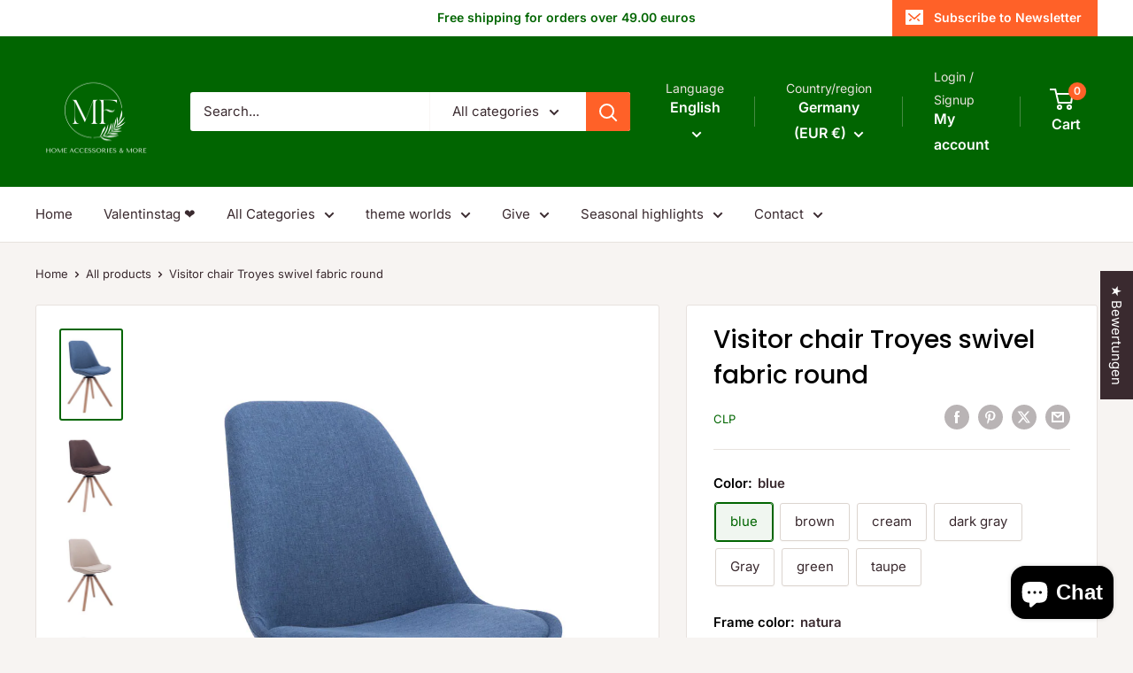

--- FILE ---
content_type: text/html; charset=utf-8
request_url: https://www.megafuchs.de/en/products/besucherstuhl_troyes_stoff_rund_151854299
body_size: 71809
content:
<!doctype html>

<html class="no-js" lang="en">
  <head>
    <meta charset="utf-8">
    <meta name="viewport" content="width=device-width, initial-scale=1.0, height=device-height, minimum-scale=1.0, maximum-scale=1.0">
    <meta name="theme-color" content="#016501">

    <title>Visitor chair Troyes swivel fabric round</title><meta name="description" content="Visitor chair Troyes fabric - Lets every room shine in new splendor! This fashionable visitor chair gives any room an exclusive look. The comfortable chair not only impresses with its excellent seating properties, but also with the exciting material mix of fabric and wood. The seat shell is covered with an easy-care fa"><link rel="canonical" href="https://www.megafuchs.de/en/products/besucherstuhl_troyes_stoff_rund_151854299"><link rel="shortcut icon" href="//www.megafuchs.de/cdn/shop/files/EF0DBE25-9C92-4475-90AA-5CA75EBBEB3B_96x96.png?v=1747939926" type="image/png"><link rel="preload" as="style" href="//www.megafuchs.de/cdn/shop/t/10/assets/theme.css?v=64896656854714595661764410480">
    <link rel="preload" as="script" href="//www.megafuchs.de/cdn/shop/t/10/assets/theme.js?v=100952596617660054121764410480">
    <link rel="preconnect" href="https://cdn.shopify.com">
    <link rel="preconnect" href="https://fonts.shopifycdn.com">
    <link rel="dns-prefetch" href="https://productreviews.shopifycdn.com">
    <link rel="dns-prefetch" href="https://ajax.googleapis.com">
    <link rel="dns-prefetch" href="https://maps.googleapis.com">
    <link rel="dns-prefetch" href="https://maps.gstatic.com">

    <meta property="og:type" content="product">
  <meta property="og:title" content="Visitor chair Troyes swivel fabric round"><meta property="og:image" content="http://www.megafuchs.de/cdn/shop/files/1484907804_45e706f821_2f195fc3-a821-41b6-9627-029b98f6cd6c.jpg?v=1764007987">
    <meta property="og:image:secure_url" content="https://www.megafuchs.de/cdn/shop/files/1484907804_45e706f821_2f195fc3-a821-41b6-9627-029b98f6cd6c.jpg?v=1764007987">
    <meta property="og:image:width" content="800">
    <meta property="og:image:height" content="1200">
    <meta property="product:availability" content="in stock"><meta property="product:price:amount" content="74,90">
  <meta property="product:price:currency" content="EUR"><meta property="og:description" content="Visitor chair Troyes fabric - Lets every room shine in new splendor! This fashionable visitor chair gives any room an exclusive look. The comfortable chair not only impresses with its excellent seating properties, but also with the exciting material mix of fabric and wood. The seat shell is covered with an easy-care fa"><meta property="og:url" content="https://www.megafuchs.de/en/products/besucherstuhl_troyes_stoff_rund_151854299">
<meta property="og:site_name" content="Megafuchs"><meta name="twitter:card" content="summary"><meta name="twitter:title" content="Visitor chair Troyes swivel fabric round">
  <meta name="twitter:description" content="Visitor chair Troyes fabric - Lets every room shine in new splendor! This fashionable visitor chair gives any room an exclusive look. The comfortable chair not only impresses with its excellent seating properties, but also with the exciting material mix of fabric and wood. The seat shell is covered with an easy-care fabric, and a padded seat also ensures a comfortable sitting experience, even after sitting for a long time. On the rotating 4-foot base made of wood, either beech or oak, this visitor chair looks good on any occasion and can be used quickly from any side. Approx. dimensions: Total height: 84 cm Total width: 48 cm Total depth: 56 cm Seat height: 48 cm Seat (WxD): 48 x 42 cm Backrest height: 45 cm Max. load capacity: 120 kg Weight: 6kg Seat: Cover: fabric Comfortable sitting position thanks">
  <meta name="twitter:image" content="https://www.megafuchs.de/cdn/shop/files/1484907804_45e706f821_2f195fc3-a821-41b6-9627-029b98f6cd6c_600x600_crop_center.jpg?v=1764007987">
    <link rel="preload" href="//www.megafuchs.de/cdn/fonts/poppins/poppins_n5.ad5b4b72b59a00358afc706450c864c3c8323842.woff2" as="font" type="font/woff2" crossorigin><link rel="preload" href="//www.megafuchs.de/cdn/fonts/inter/inter_n4.b2a3f24c19b4de56e8871f609e73ca7f6d2e2bb9.woff2" as="font" type="font/woff2" crossorigin><style>
  @font-face {
  font-family: Poppins;
  font-weight: 500;
  font-style: normal;
  font-display: swap;
  src: url("//www.megafuchs.de/cdn/fonts/poppins/poppins_n5.ad5b4b72b59a00358afc706450c864c3c8323842.woff2") format("woff2"),
       url("//www.megafuchs.de/cdn/fonts/poppins/poppins_n5.33757fdf985af2d24b32fcd84c9a09224d4b2c39.woff") format("woff");
}

  @font-face {
  font-family: Inter;
  font-weight: 400;
  font-style: normal;
  font-display: swap;
  src: url("//www.megafuchs.de/cdn/fonts/inter/inter_n4.b2a3f24c19b4de56e8871f609e73ca7f6d2e2bb9.woff2") format("woff2"),
       url("//www.megafuchs.de/cdn/fonts/inter/inter_n4.af8052d517e0c9ffac7b814872cecc27ae1fa132.woff") format("woff");
}

@font-face {
  font-family: Inter;
  font-weight: 600;
  font-style: normal;
  font-display: swap;
  src: url("//www.megafuchs.de/cdn/fonts/inter/inter_n6.771af0474a71b3797eb38f3487d6fb79d43b6877.woff2") format("woff2"),
       url("//www.megafuchs.de/cdn/fonts/inter/inter_n6.88c903d8f9e157d48b73b7777d0642925bcecde7.woff") format("woff");
}

@font-face {
  font-family: Poppins;
  font-weight: 500;
  font-style: italic;
  font-display: swap;
  src: url("//www.megafuchs.de/cdn/fonts/poppins/poppins_i5.6acfce842c096080e34792078ef3cb7c3aad24d4.woff2") format("woff2"),
       url("//www.megafuchs.de/cdn/fonts/poppins/poppins_i5.a49113e4fe0ad7fd7716bd237f1602cbec299b3c.woff") format("woff");
}


  @font-face {
  font-family: Inter;
  font-weight: 700;
  font-style: normal;
  font-display: swap;
  src: url("//www.megafuchs.de/cdn/fonts/inter/inter_n7.02711e6b374660cfc7915d1afc1c204e633421e4.woff2") format("woff2"),
       url("//www.megafuchs.de/cdn/fonts/inter/inter_n7.6dab87426f6b8813070abd79972ceaf2f8d3b012.woff") format("woff");
}

  @font-face {
  font-family: Inter;
  font-weight: 400;
  font-style: italic;
  font-display: swap;
  src: url("//www.megafuchs.de/cdn/fonts/inter/inter_i4.feae1981dda792ab80d117249d9c7e0f1017e5b3.woff2") format("woff2"),
       url("//www.megafuchs.de/cdn/fonts/inter/inter_i4.62773b7113d5e5f02c71486623cf828884c85c6e.woff") format("woff");
}

  @font-face {
  font-family: Inter;
  font-weight: 700;
  font-style: italic;
  font-display: swap;
  src: url("//www.megafuchs.de/cdn/fonts/inter/inter_i7.b377bcd4cc0f160622a22d638ae7e2cd9b86ea4c.woff2") format("woff2"),
       url("//www.megafuchs.de/cdn/fonts/inter/inter_i7.7c69a6a34e3bb44fcf6f975857e13b9a9b25beb4.woff") format("woff");
}


  :root {
    --default-text-font-size : 15px;
    --base-text-font-size    : 15px;
    --heading-font-family    : Poppins, sans-serif;
    --heading-font-weight    : 500;
    --heading-font-style     : normal;
    --text-font-family       : Inter, sans-serif;
    --text-font-weight       : 400;
    --text-font-style        : normal;
    --text-font-bolder-weight: 600;
    --text-link-decoration   : underline;

    --text-color               : #3a2a2f;
    --text-color-rgb           : 58, 42, 47;
    --heading-color            : #000000;
    --border-color             : #e7e2de;
    --border-color-rgb         : 231, 226, 222;
    --form-border-color        : #dcd5cf;
    --accent-color             : #016501;
    --accent-color-rgb         : 1, 101, 1;
    --link-color               : #ff6128;
    --link-color-hover         : #da3a00;
    --background               : #f7f4f2;
    --secondary-background     : #ffffff;
    --secondary-background-rgb : 255, 255, 255;
    --accent-background        : rgba(1, 101, 1, 0.08);

    --input-background: #ffffff;

    --error-color       : #f71b1b;
    --error-background  : rgba(247, 27, 27, 0.07);
    --success-color     : #48b448;
    --success-background: rgba(72, 180, 72, 0.11);

    --primary-button-background      : #ff6128;
    --primary-button-background-rgb  : 255, 97, 40;
    --primary-button-text-color      : #ffffff;
    --secondary-button-background    : #3a2a2f;
    --secondary-button-background-rgb: 58, 42, 47;
    --secondary-button-text-color    : #ffffff;

    --header-background      : #016501;
    --header-text-color      : #ffffff;
    --header-light-text-color: #e9e2dd;
    --header-border-color    : rgba(233, 226, 221, 0.3);
    --header-accent-color    : #ff6128;

    --footer-background-color:    #f7f4f2;
    --footer-heading-text-color:  #3a2a2f;
    --footer-body-text-color:     #3a2a2f;
    --footer-body-text-color-rgb: 58, 42, 47;
    --footer-accent-color:        #ff6128;
    --footer-accent-color-rgb:    255, 97, 40;
    --footer-border:              1px solid var(--border-color);
    
    --flickity-arrow-color: #bcaea3;--product-on-sale-accent           : #ee0000;
    --product-on-sale-accent-rgb       : 238, 0, 0;
    --product-on-sale-color            : #ffffff;
    --product-in-stock-color           : #008a00;
    --product-low-stock-color          : #ee0000;
    --product-sold-out-color           : #d1d1d4;
    --product-custom-label-1-background: #ff6128;
    --product-custom-label-1-color     : #ffffff;
    --product-custom-label-2-background: #a95ebe;
    --product-custom-label-2-color     : #ffffff;
    --product-review-star-color        : #ffb647;

    --mobile-container-gutter : 20px;
    --desktop-container-gutter: 40px;

    /* Shopify related variables */
    --payment-terms-background-color: #f7f4f2;
  }
</style>

<script>
  // IE11 does not have support for CSS variables, so we have to polyfill them
  if (!(((window || {}).CSS || {}).supports && window.CSS.supports('(--a: 0)'))) {
    const script = document.createElement('script');
    script.type = 'text/javascript';
    script.src = 'https://cdn.jsdelivr.net/npm/css-vars-ponyfill@2';
    script.onload = function() {
      cssVars({});
    };

    document.getElementsByTagName('head')[0].appendChild(script);
  }
</script>


    <script>window.performance && window.performance.mark && window.performance.mark('shopify.content_for_header.start');</script><meta name="google-site-verification" content="VHiduQjSwfmPd1WrLJzUGbILy5cR0Lq66AXgsobhD4s">
<meta name="facebook-domain-verification" content="yxl3ayuyua00tora1jojmwtfm26tt7">
<meta id="shopify-digital-wallet" name="shopify-digital-wallet" content="/66437185851/digital_wallets/dialog">
<meta name="shopify-checkout-api-token" content="5a43a1c9209daef5d11a3f1c2c509f05">
<meta id="in-context-paypal-metadata" data-shop-id="66437185851" data-venmo-supported="false" data-environment="production" data-locale="en_US" data-paypal-v4="true" data-currency="EUR">
<link rel="alternate" hreflang="x-default" href="https://www.megafuchs.de/products/besucherstuhl_troyes_stoff_rund_151854299">
<link rel="alternate" hreflang="de" href="https://www.megafuchs.de/products/besucherstuhl_troyes_stoff_rund_151854299">
<link rel="alternate" hreflang="en" href="https://www.megafuchs.de/en/products/besucherstuhl_troyes_stoff_rund_151854299">
<link rel="alternate" hreflang="nl" href="https://www.megafuchs.de/nl/products/besucherstuhl_troyes_stoff_rund_151854299">
<link rel="alternate" hreflang="fr" href="https://www.megafuchs.de/fr/products/besucherstuhl_troyes_stoff_rund_151854299">
<link rel="alternate" hreflang="es" href="https://www.megafuchs.de/es/products/besucherstuhl_troyes_stoff_rund_151854299">
<link rel="alternate" hreflang="da" href="https://www.megafuchs.de/da/products/besucherstuhl_troyes_stoff_rund_151854299">
<link rel="alternate" hreflang="fi" href="https://www.megafuchs.de/fi/products/besucherstuhl_troyes_stoff_rund_151854299">
<link rel="alternate" type="application/json+oembed" href="https://www.megafuchs.de/en/products/besucherstuhl_troyes_stoff_rund_151854299.oembed">
<script async="async" src="/checkouts/internal/preloads.js?locale=en-DE"></script>
<link rel="preconnect" href="https://shop.app" crossorigin="anonymous">
<script async="async" src="https://shop.app/checkouts/internal/preloads.js?locale=en-DE&shop_id=66437185851" crossorigin="anonymous"></script>
<script id="apple-pay-shop-capabilities" type="application/json">{"shopId":66437185851,"countryCode":"DE","currencyCode":"EUR","merchantCapabilities":["supports3DS"],"merchantId":"gid:\/\/shopify\/Shop\/66437185851","merchantName":"Megafuchs","requiredBillingContactFields":["postalAddress","email","phone"],"requiredShippingContactFields":["postalAddress","email","phone"],"shippingType":"shipping","supportedNetworks":["visa","maestro","masterCard"],"total":{"type":"pending","label":"Megafuchs","amount":"1.00"},"shopifyPaymentsEnabled":true,"supportsSubscriptions":true}</script>
<script id="shopify-features" type="application/json">{"accessToken":"5a43a1c9209daef5d11a3f1c2c509f05","betas":["rich-media-storefront-analytics"],"domain":"www.megafuchs.de","predictiveSearch":true,"shopId":66437185851,"locale":"en"}</script>
<script>var Shopify = Shopify || {};
Shopify.shop = "megafuchs-9676.myshopify.com";
Shopify.locale = "en";
Shopify.currency = {"active":"EUR","rate":"1.0"};
Shopify.country = "DE";
Shopify.theme = {"name":"Warehouse NEU 6.7","id":182562849102,"schema_name":"Warehouse","schema_version":"6.7.0","theme_store_id":871,"role":"main"};
Shopify.theme.handle = "null";
Shopify.theme.style = {"id":null,"handle":null};
Shopify.cdnHost = "www.megafuchs.de/cdn";
Shopify.routes = Shopify.routes || {};
Shopify.routes.root = "/en/";</script>
<script type="module">!function(o){(o.Shopify=o.Shopify||{}).modules=!0}(window);</script>
<script>!function(o){function n(){var o=[];function n(){o.push(Array.prototype.slice.apply(arguments))}return n.q=o,n}var t=o.Shopify=o.Shopify||{};t.loadFeatures=n(),t.autoloadFeatures=n()}(window);</script>
<script>
  window.ShopifyPay = window.ShopifyPay || {};
  window.ShopifyPay.apiHost = "shop.app\/pay";
  window.ShopifyPay.redirectState = null;
</script>
<script id="shop-js-analytics" type="application/json">{"pageType":"product"}</script>
<script defer="defer" async type="module" src="//www.megafuchs.de/cdn/shopifycloud/shop-js/modules/v2/client.init-shop-cart-sync_BT-GjEfc.en.esm.js"></script>
<script defer="defer" async type="module" src="//www.megafuchs.de/cdn/shopifycloud/shop-js/modules/v2/chunk.common_D58fp_Oc.esm.js"></script>
<script defer="defer" async type="module" src="//www.megafuchs.de/cdn/shopifycloud/shop-js/modules/v2/chunk.modal_xMitdFEc.esm.js"></script>
<script type="module">
  await import("//www.megafuchs.de/cdn/shopifycloud/shop-js/modules/v2/client.init-shop-cart-sync_BT-GjEfc.en.esm.js");
await import("//www.megafuchs.de/cdn/shopifycloud/shop-js/modules/v2/chunk.common_D58fp_Oc.esm.js");
await import("//www.megafuchs.de/cdn/shopifycloud/shop-js/modules/v2/chunk.modal_xMitdFEc.esm.js");

  window.Shopify.SignInWithShop?.initShopCartSync?.({"fedCMEnabled":true,"windoidEnabled":true});

</script>
<script>
  window.Shopify = window.Shopify || {};
  if (!window.Shopify.featureAssets) window.Shopify.featureAssets = {};
  window.Shopify.featureAssets['shop-js'] = {"shop-cart-sync":["modules/v2/client.shop-cart-sync_DZOKe7Ll.en.esm.js","modules/v2/chunk.common_D58fp_Oc.esm.js","modules/v2/chunk.modal_xMitdFEc.esm.js"],"init-fed-cm":["modules/v2/client.init-fed-cm_B6oLuCjv.en.esm.js","modules/v2/chunk.common_D58fp_Oc.esm.js","modules/v2/chunk.modal_xMitdFEc.esm.js"],"shop-cash-offers":["modules/v2/client.shop-cash-offers_D2sdYoxE.en.esm.js","modules/v2/chunk.common_D58fp_Oc.esm.js","modules/v2/chunk.modal_xMitdFEc.esm.js"],"shop-login-button":["modules/v2/client.shop-login-button_QeVjl5Y3.en.esm.js","modules/v2/chunk.common_D58fp_Oc.esm.js","modules/v2/chunk.modal_xMitdFEc.esm.js"],"pay-button":["modules/v2/client.pay-button_DXTOsIq6.en.esm.js","modules/v2/chunk.common_D58fp_Oc.esm.js","modules/v2/chunk.modal_xMitdFEc.esm.js"],"shop-button":["modules/v2/client.shop-button_DQZHx9pm.en.esm.js","modules/v2/chunk.common_D58fp_Oc.esm.js","modules/v2/chunk.modal_xMitdFEc.esm.js"],"avatar":["modules/v2/client.avatar_BTnouDA3.en.esm.js"],"init-windoid":["modules/v2/client.init-windoid_CR1B-cfM.en.esm.js","modules/v2/chunk.common_D58fp_Oc.esm.js","modules/v2/chunk.modal_xMitdFEc.esm.js"],"init-shop-for-new-customer-accounts":["modules/v2/client.init-shop-for-new-customer-accounts_C_vY_xzh.en.esm.js","modules/v2/client.shop-login-button_QeVjl5Y3.en.esm.js","modules/v2/chunk.common_D58fp_Oc.esm.js","modules/v2/chunk.modal_xMitdFEc.esm.js"],"init-shop-email-lookup-coordinator":["modules/v2/client.init-shop-email-lookup-coordinator_BI7n9ZSv.en.esm.js","modules/v2/chunk.common_D58fp_Oc.esm.js","modules/v2/chunk.modal_xMitdFEc.esm.js"],"init-shop-cart-sync":["modules/v2/client.init-shop-cart-sync_BT-GjEfc.en.esm.js","modules/v2/chunk.common_D58fp_Oc.esm.js","modules/v2/chunk.modal_xMitdFEc.esm.js"],"shop-toast-manager":["modules/v2/client.shop-toast-manager_DiYdP3xc.en.esm.js","modules/v2/chunk.common_D58fp_Oc.esm.js","modules/v2/chunk.modal_xMitdFEc.esm.js"],"init-customer-accounts":["modules/v2/client.init-customer-accounts_D9ZNqS-Q.en.esm.js","modules/v2/client.shop-login-button_QeVjl5Y3.en.esm.js","modules/v2/chunk.common_D58fp_Oc.esm.js","modules/v2/chunk.modal_xMitdFEc.esm.js"],"init-customer-accounts-sign-up":["modules/v2/client.init-customer-accounts-sign-up_iGw4briv.en.esm.js","modules/v2/client.shop-login-button_QeVjl5Y3.en.esm.js","modules/v2/chunk.common_D58fp_Oc.esm.js","modules/v2/chunk.modal_xMitdFEc.esm.js"],"shop-follow-button":["modules/v2/client.shop-follow-button_CqMgW2wH.en.esm.js","modules/v2/chunk.common_D58fp_Oc.esm.js","modules/v2/chunk.modal_xMitdFEc.esm.js"],"checkout-modal":["modules/v2/client.checkout-modal_xHeaAweL.en.esm.js","modules/v2/chunk.common_D58fp_Oc.esm.js","modules/v2/chunk.modal_xMitdFEc.esm.js"],"shop-login":["modules/v2/client.shop-login_D91U-Q7h.en.esm.js","modules/v2/chunk.common_D58fp_Oc.esm.js","modules/v2/chunk.modal_xMitdFEc.esm.js"],"lead-capture":["modules/v2/client.lead-capture_BJmE1dJe.en.esm.js","modules/v2/chunk.common_D58fp_Oc.esm.js","modules/v2/chunk.modal_xMitdFEc.esm.js"],"payment-terms":["modules/v2/client.payment-terms_Ci9AEqFq.en.esm.js","modules/v2/chunk.common_D58fp_Oc.esm.js","modules/v2/chunk.modal_xMitdFEc.esm.js"]};
</script>
<script>(function() {
  var isLoaded = false;
  function asyncLoad() {
    if (isLoaded) return;
    isLoaded = true;
    var urls = ["https:\/\/ecommplugins-scripts.trustpilot.com\/v2.1\/js\/header.min.js?settings=eyJrZXkiOiIxOXEzYzd3QTl3ZkRFY0NSIiwicyI6InNrdSJ9\u0026v=2.5\u0026shop=megafuchs-9676.myshopify.com","https:\/\/ecommplugins-trustboxsettings.trustpilot.com\/megafuchs-9676.myshopify.com.js?settings=1709905715356\u0026shop=megafuchs-9676.myshopify.com","https:\/\/widget.trustpilot.com\/bootstrap\/v5\/tp.widget.sync.bootstrap.min.js?shop=megafuchs-9676.myshopify.com"];
    for (var i = 0; i < urls.length; i++) {
      var s = document.createElement('script');
      s.type = 'text/javascript';
      s.async = true;
      s.src = urls[i];
      var x = document.getElementsByTagName('script')[0];
      x.parentNode.insertBefore(s, x);
    }
  };
  if(window.attachEvent) {
    window.attachEvent('onload', asyncLoad);
  } else {
    window.addEventListener('load', asyncLoad, false);
  }
})();</script>
<script id="__st">var __st={"a":66437185851,"offset":3600,"reqid":"f49a8eeb-61c7-451d-9283-fd1887421966-1769320337","pageurl":"www.megafuchs.de\/en\/products\/besucherstuhl_troyes_stoff_rund_151854299","u":"1286a4a36de3","p":"product","rtyp":"product","rid":8657733255502};</script>
<script>window.ShopifyPaypalV4VisibilityTracking = true;</script>
<script id="captcha-bootstrap">!function(){'use strict';const t='contact',e='account',n='new_comment',o=[[t,t],['blogs',n],['comments',n],[t,'customer']],c=[[e,'customer_login'],[e,'guest_login'],[e,'recover_customer_password'],[e,'create_customer']],r=t=>t.map((([t,e])=>`form[action*='/${t}']:not([data-nocaptcha='true']) input[name='form_type'][value='${e}']`)).join(','),a=t=>()=>t?[...document.querySelectorAll(t)].map((t=>t.form)):[];function s(){const t=[...o],e=r(t);return a(e)}const i='password',u='form_key',d=['recaptcha-v3-token','g-recaptcha-response','h-captcha-response',i],f=()=>{try{return window.sessionStorage}catch{return}},m='__shopify_v',_=t=>t.elements[u];function p(t,e,n=!1){try{const o=window.sessionStorage,c=JSON.parse(o.getItem(e)),{data:r}=function(t){const{data:e,action:n}=t;return t[m]||n?{data:e,action:n}:{data:t,action:n}}(c);for(const[e,n]of Object.entries(r))t.elements[e]&&(t.elements[e].value=n);n&&o.removeItem(e)}catch(o){console.error('form repopulation failed',{error:o})}}const l='form_type',E='cptcha';function T(t){t.dataset[E]=!0}const w=window,h=w.document,L='Shopify',v='ce_forms',y='captcha';let A=!1;((t,e)=>{const n=(g='f06e6c50-85a8-45c8-87d0-21a2b65856fe',I='https://cdn.shopify.com/shopifycloud/storefront-forms-hcaptcha/ce_storefront_forms_captcha_hcaptcha.v1.5.2.iife.js',D={infoText:'Protected by hCaptcha',privacyText:'Privacy',termsText:'Terms'},(t,e,n)=>{const o=w[L][v],c=o.bindForm;if(c)return c(t,g,e,D).then(n);var r;o.q.push([[t,g,e,D],n]),r=I,A||(h.body.append(Object.assign(h.createElement('script'),{id:'captcha-provider',async:!0,src:r})),A=!0)});var g,I,D;w[L]=w[L]||{},w[L][v]=w[L][v]||{},w[L][v].q=[],w[L][y]=w[L][y]||{},w[L][y].protect=function(t,e){n(t,void 0,e),T(t)},Object.freeze(w[L][y]),function(t,e,n,w,h,L){const[v,y,A,g]=function(t,e,n){const i=e?o:[],u=t?c:[],d=[...i,...u],f=r(d),m=r(i),_=r(d.filter((([t,e])=>n.includes(e))));return[a(f),a(m),a(_),s()]}(w,h,L),I=t=>{const e=t.target;return e instanceof HTMLFormElement?e:e&&e.form},D=t=>v().includes(t);t.addEventListener('submit',(t=>{const e=I(t);if(!e)return;const n=D(e)&&!e.dataset.hcaptchaBound&&!e.dataset.recaptchaBound,o=_(e),c=g().includes(e)&&(!o||!o.value);(n||c)&&t.preventDefault(),c&&!n&&(function(t){try{if(!f())return;!function(t){const e=f();if(!e)return;const n=_(t);if(!n)return;const o=n.value;o&&e.removeItem(o)}(t);const e=Array.from(Array(32),(()=>Math.random().toString(36)[2])).join('');!function(t,e){_(t)||t.append(Object.assign(document.createElement('input'),{type:'hidden',name:u})),t.elements[u].value=e}(t,e),function(t,e){const n=f();if(!n)return;const o=[...t.querySelectorAll(`input[type='${i}']`)].map((({name:t})=>t)),c=[...d,...o],r={};for(const[a,s]of new FormData(t).entries())c.includes(a)||(r[a]=s);n.setItem(e,JSON.stringify({[m]:1,action:t.action,data:r}))}(t,e)}catch(e){console.error('failed to persist form',e)}}(e),e.submit())}));const S=(t,e)=>{t&&!t.dataset[E]&&(n(t,e.some((e=>e===t))),T(t))};for(const o of['focusin','change'])t.addEventListener(o,(t=>{const e=I(t);D(e)&&S(e,y())}));const B=e.get('form_key'),M=e.get(l),P=B&&M;t.addEventListener('DOMContentLoaded',(()=>{const t=y();if(P)for(const e of t)e.elements[l].value===M&&p(e,B);[...new Set([...A(),...v().filter((t=>'true'===t.dataset.shopifyCaptcha))])].forEach((e=>S(e,t)))}))}(h,new URLSearchParams(w.location.search),n,t,e,['guest_login'])})(!0,!0)}();</script>
<script integrity="sha256-4kQ18oKyAcykRKYeNunJcIwy7WH5gtpwJnB7kiuLZ1E=" data-source-attribution="shopify.loadfeatures" defer="defer" src="//www.megafuchs.de/cdn/shopifycloud/storefront/assets/storefront/load_feature-a0a9edcb.js" crossorigin="anonymous"></script>
<script crossorigin="anonymous" defer="defer" src="//www.megafuchs.de/cdn/shopifycloud/storefront/assets/shopify_pay/storefront-65b4c6d7.js?v=20250812"></script>
<script data-source-attribution="shopify.dynamic_checkout.dynamic.init">var Shopify=Shopify||{};Shopify.PaymentButton=Shopify.PaymentButton||{isStorefrontPortableWallets:!0,init:function(){window.Shopify.PaymentButton.init=function(){};var t=document.createElement("script");t.src="https://www.megafuchs.de/cdn/shopifycloud/portable-wallets/latest/portable-wallets.en.js",t.type="module",document.head.appendChild(t)}};
</script>
<script data-source-attribution="shopify.dynamic_checkout.buyer_consent">
  function portableWalletsHideBuyerConsent(e){var t=document.getElementById("shopify-buyer-consent"),n=document.getElementById("shopify-subscription-policy-button");t&&n&&(t.classList.add("hidden"),t.setAttribute("aria-hidden","true"),n.removeEventListener("click",e))}function portableWalletsShowBuyerConsent(e){var t=document.getElementById("shopify-buyer-consent"),n=document.getElementById("shopify-subscription-policy-button");t&&n&&(t.classList.remove("hidden"),t.removeAttribute("aria-hidden"),n.addEventListener("click",e))}window.Shopify?.PaymentButton&&(window.Shopify.PaymentButton.hideBuyerConsent=portableWalletsHideBuyerConsent,window.Shopify.PaymentButton.showBuyerConsent=portableWalletsShowBuyerConsent);
</script>
<script>
  function portableWalletsCleanup(e){e&&e.src&&console.error("Failed to load portable wallets script "+e.src);var t=document.querySelectorAll("shopify-accelerated-checkout .shopify-payment-button__skeleton, shopify-accelerated-checkout-cart .wallet-cart-button__skeleton"),e=document.getElementById("shopify-buyer-consent");for(let e=0;e<t.length;e++)t[e].remove();e&&e.remove()}function portableWalletsNotLoadedAsModule(e){e instanceof ErrorEvent&&"string"==typeof e.message&&e.message.includes("import.meta")&&"string"==typeof e.filename&&e.filename.includes("portable-wallets")&&(window.removeEventListener("error",portableWalletsNotLoadedAsModule),window.Shopify.PaymentButton.failedToLoad=e,"loading"===document.readyState?document.addEventListener("DOMContentLoaded",window.Shopify.PaymentButton.init):window.Shopify.PaymentButton.init())}window.addEventListener("error",portableWalletsNotLoadedAsModule);
</script>

<script type="module" src="https://www.megafuchs.de/cdn/shopifycloud/portable-wallets/latest/portable-wallets.en.js" onError="portableWalletsCleanup(this)" crossorigin="anonymous"></script>
<script nomodule>
  document.addEventListener("DOMContentLoaded", portableWalletsCleanup);
</script>

<script id='scb4127' type='text/javascript' async='' src='https://www.megafuchs.de/cdn/shopifycloud/privacy-banner/storefront-banner.js'></script><link id="shopify-accelerated-checkout-styles" rel="stylesheet" media="screen" href="https://www.megafuchs.de/cdn/shopifycloud/portable-wallets/latest/accelerated-checkout-backwards-compat.css" crossorigin="anonymous">
<style id="shopify-accelerated-checkout-cart">
        #shopify-buyer-consent {
  margin-top: 1em;
  display: inline-block;
  width: 100%;
}

#shopify-buyer-consent.hidden {
  display: none;
}

#shopify-subscription-policy-button {
  background: none;
  border: none;
  padding: 0;
  text-decoration: underline;
  font-size: inherit;
  cursor: pointer;
}

#shopify-subscription-policy-button::before {
  box-shadow: none;
}

      </style>

<script>window.performance && window.performance.mark && window.performance.mark('shopify.content_for_header.end');</script>

    <link rel="stylesheet" href="//www.megafuchs.de/cdn/shop/t/10/assets/theme.css?v=64896656854714595661764410480">

    <script type="application/ld+json">{"@context":"http:\/\/schema.org\/","@id":"\/en\/products\/besucherstuhl_troyes_stoff_rund_151854299#product","@type":"ProductGroup","brand":{"@type":"Brand","name":"CLP"},"category":"Furniture","description":"Visitor chair Troyes fabric - Lets every room shine in new splendor! This fashionable visitor chair gives any room an exclusive look. The comfortable chair not only impresses with its excellent seating properties, but also with the exciting material mix of fabric and wood. The seat shell is covered with an easy-care fabric, and a padded seat also ensures a comfortable sitting experience, even after sitting for a long time. On the rotating 4-foot base made of wood, either beech or oak, this visitor chair looks good on any occasion and can be used quickly from any side. Approx. dimensions: Total height: 84 cm Total width: 48 cm Total depth: 56 cm Seat height: 48 cm Seat (WxD): 48 x 42 cm Backrest height: 45 cm Max. load capacity: 120 kg Weight: 6kg Seat: Cover: fabric Comfortable sitting position thanks to the backrest Frame: Material: wood Rotatable Stable four-legged frame Particularities: Modern design Easy-care surfaces Seat rotates 360° Care instructions: Wipe off light dirt with a damp cotton cloth Only vacuum surfaces with a suitable attachment Do not use household cleaners","hasVariant":[{"@id":"\/en\/products\/besucherstuhl_troyes_stoff_rund_151854299?variant=49264439558478#variant","@type":"Product","gtin":"4251380405114","image":"https:\/\/www.megafuchs.de\/cdn\/shop\/files\/1484907804_45e706f821_2f195fc3-a821-41b6-9627-029b98f6cd6c.jpg?v=1764007987\u0026width=1920","name":"Visitor chair Troyes swivel fabric round - blau \/ natura","offers":{"@id":"\/en\/products\/besucherstuhl_troyes_stoff_rund_151854299?variant=49264439558478#offer","@type":"Offer","availability":"http:\/\/schema.org\/InStock","price":"74.90","priceCurrency":"EUR","url":"https:\/\/www.megafuchs.de\/en\/products\/besucherstuhl_troyes_stoff_rund_151854299?variant=49264439558478"},"sku":"151854210"},{"@id":"\/en\/products\/besucherstuhl_troyes_stoff_rund_151854299?variant=49264439591246#variant","@type":"Product","gtin":"4251380405121","image":"https:\/\/www.megafuchs.de\/cdn\/shop\/files\/1484907794_623a7b8933_ce04f716-6661-4fdd-858f-b9c0f2d9316c.jpg?v=1764007987\u0026width=1920","name":"Visitor chair Troyes swivel fabric round - braun \/ natura","offers":{"@id":"\/en\/products\/besucherstuhl_troyes_stoff_rund_151854299?variant=49264439591246#offer","@type":"Offer","availability":"http:\/\/schema.org\/InStock","price":"74.90","priceCurrency":"EUR","url":"https:\/\/www.megafuchs.de\/en\/products\/besucherstuhl_troyes_stoff_rund_151854299?variant=49264439591246"},"sku":"151854303"},{"@id":"\/en\/products\/besucherstuhl_troyes_stoff_rund_151854299?variant=49264439624014#variant","@type":"Product","gtin":"4251380405138","image":"https:\/\/www.megafuchs.de\/cdn\/shop\/files\/1484907783_b2897180f9_b4795364-6515-4d20-a970-f6729c83ca5e.jpg?v=1764007987\u0026width=1920","name":"Visitor chair Troyes swivel fabric round - creme \/ natura","offers":{"@id":"\/en\/products\/besucherstuhl_troyes_stoff_rund_151854299?variant=49264439624014#offer","@type":"Offer","availability":"http:\/\/schema.org\/InStock","price":"74.90","priceCurrency":"EUR","url":"https:\/\/www.megafuchs.de\/en\/products\/besucherstuhl_troyes_stoff_rund_151854299?variant=49264439624014"},"sku":"151854404"},{"@id":"\/en\/products\/besucherstuhl_troyes_stoff_rund_151854299?variant=49264439656782#variant","@type":"Product","gtin":"4251380405145","image":"https:\/\/www.megafuchs.de\/cdn\/shop\/files\/1484907769_681c55125a_8f2806e2-5cf0-4e5f-973b-3de632a63889.jpg?v=1764007987\u0026width=1920","name":"Visitor chair Troyes swivel fabric round - dunkelgrau \/ natura","offers":{"@id":"\/en\/products\/besucherstuhl_troyes_stoff_rund_151854299?variant=49264439656782#offer","@type":"Offer","availability":"http:\/\/schema.org\/InStock","price":"73.90","priceCurrency":"EUR","url":"https:\/\/www.megafuchs.de\/en\/products\/besucherstuhl_troyes_stoff_rund_151854299?variant=49264439656782"},"sku":"151854556"},{"@id":"\/en\/products\/besucherstuhl_troyes_stoff_rund_151854299?variant=49264439689550#variant","@type":"Product","gtin":"4251380405152","image":"https:\/\/www.megafuchs.de\/cdn\/shop\/files\/1484907739_0c9be4d9d8_898d53af-7cfe-4e4f-b960-90eaf3351dc2.jpg?v=1764007987\u0026width=1920","name":"Visitor chair Troyes swivel fabric round - grau \/ natura","offers":{"@id":"\/en\/products\/besucherstuhl_troyes_stoff_rund_151854299?variant=49264439689550#offer","@type":"Offer","availability":"http:\/\/schema.org\/InStock","price":"74.90","priceCurrency":"EUR","url":"https:\/\/www.megafuchs.de\/en\/products\/besucherstuhl_troyes_stoff_rund_151854299?variant=49264439689550"},"sku":"151854608"},{"@id":"\/en\/products\/besucherstuhl_troyes_stoff_rund_151854299?variant=49264439722318#variant","@type":"Product","gtin":"4251380405169","image":"https:\/\/www.megafuchs.de\/cdn\/shop\/files\/1484907729_6f5cb50771_f78053c9-14bb-404f-919d-9a80b52da0f8.jpg?v=1764007987\u0026width=1920","name":"Visitor chair Troyes swivel fabric round - grün \/ natura","offers":{"@id":"\/en\/products\/besucherstuhl_troyes_stoff_rund_151854299?variant=49264439722318#offer","@type":"Offer","availability":"http:\/\/schema.org\/InStock","price":"79.90","priceCurrency":"EUR","url":"https:\/\/www.megafuchs.de\/en\/products\/besucherstuhl_troyes_stoff_rund_151854299?variant=49264439722318"},"sku":"151854734"},{"@id":"\/en\/products\/besucherstuhl_troyes_stoff_rund_151854299?variant=49264439755086#variant","@type":"Product","gtin":"4251380405183","image":"https:\/\/www.megafuchs.de\/cdn\/shop\/files\/1484907711_2e616c3c33_dd316b6c-d4bf-4c23-87d1-2768e9b9e51d.jpg?v=1764007987\u0026width=1920","name":"Visitor chair Troyes swivel fabric round - taupe \/ natura","offers":{"@id":"\/en\/products\/besucherstuhl_troyes_stoff_rund_151854299?variant=49264439755086#offer","@type":"Offer","availability":"http:\/\/schema.org\/InStock","price":"74.90","priceCurrency":"EUR","url":"https:\/\/www.megafuchs.de\/en\/products\/besucherstuhl_troyes_stoff_rund_151854299?variant=49264439755086"},"sku":"1518549124"},{"@id":"\/en\/products\/besucherstuhl_troyes_stoff_rund_151854299?variant=55147147559246#variant","@type":"Product","gtin":"4251380405275","image":"https:\/\/www.megafuchs.de\/cdn\/shop\/files\/1484910295_dda3f88526.jpg?v=1764007987\u0026width=1920","name":"Visitor chair Troyes swivel fabric round - blue \/ white","offers":{"@id":"\/en\/products\/besucherstuhl_troyes_stoff_rund_151854299?variant=55147147559246#offer","@type":"Offer","availability":"http:\/\/schema.org\/InStock","price":"79.90","priceCurrency":"EUR","url":"https:\/\/www.megafuchs.de\/en\/products\/besucherstuhl_troyes_stoff_rund_151854299?variant=55147147559246"},"sku":"151855810"},{"@id":"\/en\/products\/besucherstuhl_troyes_stoff_rund_151854299?variant=54753700479310#variant","@type":"Product","gtin":"4251380405282","image":"https:\/\/www.megafuchs.de\/cdn\/shop\/files\/1484910286_b8d1e53c16.jpg?v=1764007987\u0026width=1920","name":"Visitor chair Troyes swivel fabric round - brown \/ white","offers":{"@id":"\/en\/products\/besucherstuhl_troyes_stoff_rund_151854299?variant=54753700479310#offer","@type":"Offer","availability":"http:\/\/schema.org\/InStock","price":"79.90","priceCurrency":"EUR","url":"https:\/\/www.megafuchs.de\/en\/products\/besucherstuhl_troyes_stoff_rund_151854299?variant=54753700479310"},"sku":"151855903"},{"@id":"\/en\/products\/besucherstuhl_troyes_stoff_rund_151854299?variant=54753700512078#variant","@type":"Product","gtin":"4251380405299","image":"https:\/\/www.megafuchs.de\/cdn\/shop\/files\/1484910276_c480134e6f.jpg?v=1764007987\u0026width=1920","name":"Visitor chair Troyes swivel fabric round - cream \/ white","offers":{"@id":"\/en\/products\/besucherstuhl_troyes_stoff_rund_151854299?variant=54753700512078#offer","@type":"Offer","availability":"http:\/\/schema.org\/InStock","price":"82.90","priceCurrency":"EUR","url":"https:\/\/www.megafuchs.de\/en\/products\/besucherstuhl_troyes_stoff_rund_151854299?variant=54753700512078"},"sku":"151856004"},{"@id":"\/en\/products\/besucherstuhl_troyes_stoff_rund_151854299?variant=54753700544846#variant","@type":"Product","gtin":"4251380405305","image":"https:\/\/www.megafuchs.de\/cdn\/shop\/files\/1484910267_a64ca72d1b.jpg?v=1764007987\u0026width=1920","name":"Visitor chair Troyes swivel fabric round - dark gray \/ white","offers":{"@id":"\/en\/products\/besucherstuhl_troyes_stoff_rund_151854299?variant=54753700544846#offer","@type":"Offer","availability":"http:\/\/schema.org\/InStock","price":"79.90","priceCurrency":"EUR","url":"https:\/\/www.megafuchs.de\/en\/products\/besucherstuhl_troyes_stoff_rund_151854299?variant=54753700544846"},"sku":"151856156"},{"@id":"\/en\/products\/besucherstuhl_troyes_stoff_rund_151854299?variant=54753700577614#variant","@type":"Product","gtin":"4251380405312","image":"https:\/\/www.megafuchs.de\/cdn\/shop\/files\/1484910256_de6a0000d1.jpg?v=1764007987\u0026width=1920","name":"Visitor chair Troyes swivel fabric round - Gray \/ white","offers":{"@id":"\/en\/products\/besucherstuhl_troyes_stoff_rund_151854299?variant=54753700577614#offer","@type":"Offer","availability":"http:\/\/schema.org\/InStock","price":"79.90","priceCurrency":"EUR","url":"https:\/\/www.megafuchs.de\/en\/products\/besucherstuhl_troyes_stoff_rund_151854299?variant=54753700577614"},"sku":"151856208"},{"@id":"\/en\/products\/besucherstuhl_troyes_stoff_rund_151854299?variant=54753700610382#variant","@type":"Product","gtin":"4251380405329","image":"https:\/\/www.megafuchs.de\/cdn\/shop\/files\/1484910247_e0618a3594.jpg?v=1764007987\u0026width=1920","name":"Visitor chair Troyes swivel fabric round - green \/ white","offers":{"@id":"\/en\/products\/besucherstuhl_troyes_stoff_rund_151854299?variant=54753700610382#offer","@type":"Offer","availability":"http:\/\/schema.org\/InStock","price":"79.90","priceCurrency":"EUR","url":"https:\/\/www.megafuchs.de\/en\/products\/besucherstuhl_troyes_stoff_rund_151854299?variant=54753700610382"},"sku":"151856334"},{"@id":"\/en\/products\/besucherstuhl_troyes_stoff_rund_151854299?variant=54753700643150#variant","@type":"Product","gtin":"4251380405343","image":"https:\/\/www.megafuchs.de\/cdn\/shop\/files\/1484910228_1a440836db.jpg?v=1764007988\u0026width=1920","name":"Visitor chair Troyes swivel fabric round - taupe \/ white","offers":{"@id":"\/en\/products\/besucherstuhl_troyes_stoff_rund_151854299?variant=54753700643150#offer","@type":"Offer","availability":"http:\/\/schema.org\/InStock","price":"79.90","priceCurrency":"EUR","url":"https:\/\/www.megafuchs.de\/en\/products\/besucherstuhl_troyes_stoff_rund_151854299?variant=54753700643150"},"sku":"1518565124"}],"name":"Visitor chair Troyes swivel fabric round","productGroupID":"8657733255502","url":"https:\/\/www.megafuchs.de\/en\/products\/besucherstuhl_troyes_stoff_rund_151854299"}</script><script type="application/ld+json">
  {
    "@context": "https://schema.org",
    "@type": "BreadcrumbList",
    "itemListElement": [{
        "@type": "ListItem",
        "position": 1,
        "name": "Home",
        "item": "https://www.megafuchs.de"
      },{
            "@type": "ListItem",
            "position": 2,
            "name": "Visitor chair Troyes swivel fabric round",
            "item": "https://www.megafuchs.de/en/products/besucherstuhl_troyes_stoff_rund_151854299"
          }]
  }
</script>

    <script>
      // This allows to expose several variables to the global scope, to be used in scripts
      window.theme = {
        pageType: "product",
        cartCount: 0,
        moneyFormat: "€{{amount_with_comma_separator}}",
        moneyWithCurrencyFormat: "€{{amount_with_comma_separator}} EUR",
        currencyCodeEnabled: true,
        showDiscount: true,
        discountMode: "percentage",
        cartType: "drawer"
      };

      window.routes = {
        rootUrl: "\/en",
        rootUrlWithoutSlash: "\/en",
        cartUrl: "\/en\/cart",
        cartAddUrl: "\/en\/cart\/add",
        cartChangeUrl: "\/en\/cart\/change",
        searchUrl: "\/en\/search",
        productRecommendationsUrl: "\/en\/recommendations\/products"
      };

      window.languages = {
        productRegularPrice: "Regular price",
        productSalePrice: "Sale price",
        collectionOnSaleLabel: "Save {{savings}}",
        productFormUnavailable: "Unavailable",
        productFormAddToCart: "Add to cart",
        productFormPreOrder: "Pre-order",
        productFormSoldOut: "Sold out",
        productAdded: "Product has been added to your cart",
        productAddedShort: "Added!",
        shippingEstimatorNoResults: "No shipping could be found for your address.",
        shippingEstimatorOneResult: "There is one shipping rate for your address:",
        shippingEstimatorMultipleResults: "There are {{count}} shipping rates for your address:",
        shippingEstimatorErrors: "There are some errors:"
      };

      document.documentElement.className = document.documentElement.className.replace('no-js', 'js');
    </script><script src="//www.megafuchs.de/cdn/shop/t/10/assets/theme.js?v=100952596617660054121764410480" defer></script>
    <script src="//www.megafuchs.de/cdn/shop/t/10/assets/custom.js?v=102476495355921946141764410480" defer></script><script>
        (function () {
          window.onpageshow = function() {
            // We force re-freshing the cart content onpageshow, as most browsers will serve a cache copy when hitting the
            // back button, which cause staled data
            document.documentElement.dispatchEvent(new CustomEvent('cart:refresh', {
              bubbles: true,
              detail: {scrollToTop: false}
            }));
          };
        })();
      </script><!-- BEGIN app block: shopify://apps/judge-me-reviews/blocks/judgeme_core/61ccd3b1-a9f2-4160-9fe9-4fec8413e5d8 --><!-- Start of Judge.me Core -->






<link rel="dns-prefetch" href="https://cdnwidget.judge.me">
<link rel="dns-prefetch" href="https://cdn.judge.me">
<link rel="dns-prefetch" href="https://cdn1.judge.me">
<link rel="dns-prefetch" href="https://api.judge.me">

<script data-cfasync='false' class='jdgm-settings-script'>window.jdgmSettings={"pagination":5,"disable_web_reviews":false,"badge_no_review_text":"Keine Bewertungen","badge_n_reviews_text":"{{ n }} Bewertung/Bewertungen","badge_star_color":"#00badb","hide_badge_preview_if_no_reviews":true,"badge_hide_text":false,"enforce_center_preview_badge":false,"widget_title":"Kundenbewertungen","widget_open_form_text":"Bewertung schreiben","widget_close_form_text":"Bewertung abbrechen","widget_refresh_page_text":"Seite aktualisieren","widget_summary_text":"Basierend auf {{ number_of_reviews }} Bewertung/Bewertungen","widget_no_review_text":"Schreiben Sie die erste Bewertung","widget_name_field_text":"Anzeigename","widget_verified_name_field_text":"Verifizierter Name (öffentlich)","widget_name_placeholder_text":"Anzeigename","widget_required_field_error_text":"Dieses Feld ist erforderlich.","widget_email_field_text":"E-Mail-Adresse","widget_verified_email_field_text":"Verifizierte E-Mail (privat, kann nicht bearbeitet werden)","widget_email_placeholder_text":"Ihre E-Mail-Adresse","widget_email_field_error_text":"Bitte geben Sie eine gültige E-Mail-Adresse ein.","widget_rating_field_text":"Bewertung","widget_review_title_field_text":"Bewertungstitel","widget_review_title_placeholder_text":"Geben Sie Ihrer Bewertung einen Titel","widget_review_body_field_text":"Bewertungsinhalt","widget_review_body_placeholder_text":"Beginnen Sie hier zu schreiben...","widget_pictures_field_text":"Bild/Video (optional)","widget_submit_review_text":"Bewertung abschicken","widget_submit_verified_review_text":"Verifizierte Bewertung abschicken","widget_submit_success_msg_with_auto_publish":"Vielen Dank! Bitte aktualisieren Sie die Seite in wenigen Momenten, um Ihre Bewertung zu sehen. Sie können Ihre Bewertung entfernen oder bearbeiten, indem Sie sich bei \u003ca href='https://judge.me/login' target='_blank' rel='nofollow noopener'\u003eJudge.me\u003c/a\u003e anmelden","widget_submit_success_msg_no_auto_publish":"Vielen Dank! Ihre Bewertung wird veröffentlicht, sobald sie vom Shop-Administrator genehmigt wurde. Sie können Ihre Bewertung entfernen oder bearbeiten, indem Sie sich bei \u003ca href='https://judge.me/login' target='_blank' rel='nofollow noopener'\u003eJudge.me\u003c/a\u003e anmelden","widget_show_default_reviews_out_of_total_text":"Es werden {{ n_reviews_shown }} von {{ n_reviews }} Bewertungen angezeigt.","widget_show_all_link_text":"Alle anzeigen","widget_show_less_link_text":"Weniger anzeigen","widget_author_said_text":"{{ reviewer_name }} sagte:","widget_days_text":"vor {{ n }} Tag/Tagen","widget_weeks_text":"vor {{ n }} Woche/Wochen","widget_months_text":"vor {{ n }} Monat/Monaten","widget_years_text":"vor {{ n }} Jahr/Jahren","widget_yesterday_text":"Gestern","widget_today_text":"Heute","widget_replied_text":"\u003e\u003e {{ shop_name }} antwortete:","widget_read_more_text":"Mehr lesen","widget_reviewer_name_as_initial":"","widget_rating_filter_color":"#00badb","widget_rating_filter_see_all_text":"Alle Bewertungen anzeigen","widget_sorting_most_recent_text":"Neueste","widget_sorting_highest_rating_text":"Höchste Bewertung","widget_sorting_lowest_rating_text":"Niedrigste Bewertung","widget_sorting_with_pictures_text":"Nur Bilder","widget_sorting_most_helpful_text":"Hilfreichste","widget_open_question_form_text":"Eine Frage stellen","widget_reviews_subtab_text":"Bewertungen","widget_questions_subtab_text":"Fragen","widget_question_label_text":"Frage","widget_answer_label_text":"Antwort","widget_question_placeholder_text":"Schreiben Sie hier Ihre Frage","widget_submit_question_text":"Frage absenden","widget_question_submit_success_text":"Vielen Dank für Ihre Frage! Wir werden Sie benachrichtigen, sobald sie beantwortet wird.","widget_star_color":"#00badb","verified_badge_text":"Verifiziert","verified_badge_bg_color":"","verified_badge_text_color":"","verified_badge_placement":"left-of-reviewer-name","widget_review_max_height":"","widget_hide_border":false,"widget_social_share":false,"widget_thumb":false,"widget_review_location_show":false,"widget_location_format":"country_iso_code","all_reviews_include_out_of_store_products":true,"all_reviews_out_of_store_text":"(außerhalb des Shops)","all_reviews_pagination":100,"all_reviews_product_name_prefix_text":"über","enable_review_pictures":true,"enable_question_anwser":false,"widget_theme":"carousel","review_date_format":"dd/mm/yyyy","default_sort_method":"most-recent","widget_product_reviews_subtab_text":"Produktbewertungen","widget_shop_reviews_subtab_text":"Shop-Bewertungen","widget_other_products_reviews_text":"Bewertungen für andere Produkte","widget_store_reviews_subtab_text":"Shop-Bewertungen","widget_no_store_reviews_text":"Dieser Shop hat noch keine Bewertungen erhalten","widget_web_restriction_product_reviews_text":"Dieses Produkt hat noch keine Bewertungen erhalten","widget_no_items_text":"Keine Elemente gefunden","widget_show_more_text":"Mehr anzeigen","widget_write_a_store_review_text":"Shop-Bewertung schreiben","widget_other_languages_heading":"Bewertungen in anderen Sprachen","widget_translate_review_text":"Bewertung übersetzen nach {{ language }}","widget_translating_review_text":"Übersetzung läuft...","widget_show_original_translation_text":"Original anzeigen ({{ language }})","widget_translate_review_failed_text":"Bewertung konnte nicht übersetzt werden.","widget_translate_review_retry_text":"Erneut versuchen","widget_translate_review_try_again_later_text":"Versuchen Sie es später noch einmal","show_product_url_for_grouped_product":false,"widget_sorting_pictures_first_text":"Bilder zuerst","show_pictures_on_all_rev_page_mobile":false,"show_pictures_on_all_rev_page_desktop":false,"floating_tab_hide_mobile_install_preference":false,"floating_tab_button_name":"★ Bewertungen","floating_tab_title":"Lassen Sie Kunden für uns sprechen","floating_tab_button_color":"","floating_tab_button_background_color":"","floating_tab_url":"","floating_tab_url_enabled":false,"floating_tab_tab_style":"text","all_reviews_text_badge_text":"Kunden bewerten uns mit {{ shop.metafields.judgeme.all_reviews_rating | round: 1 }}/5 basierend auf {{ shop.metafields.judgeme.all_reviews_count }} Bewertungen.","all_reviews_text_badge_text_branded_style":"{{ shop.metafields.judgeme.all_reviews_rating | round: 1 }} von 5 Sternen basierend auf {{ shop.metafields.judgeme.all_reviews_count }} Bewertungen","is_all_reviews_text_badge_a_link":false,"show_stars_for_all_reviews_text_badge":false,"all_reviews_text_badge_url":"","all_reviews_text_style":"text","all_reviews_text_color_style":"judgeme_brand_color","all_reviews_text_color":"#108474","all_reviews_text_show_jm_brand":true,"featured_carousel_show_header":true,"featured_carousel_title":"Lassen Sie Kunden für uns sprechen","testimonials_carousel_title":"Kunden sagen uns","videos_carousel_title":"Echte Kunden-Geschichten","cards_carousel_title":"Kunden sagen uns","featured_carousel_count_text":"aus {{ n }} Bewertungen","featured_carousel_add_link_to_all_reviews_page":false,"featured_carousel_url":"","featured_carousel_show_images":true,"featured_carousel_autoslide_interval":5,"featured_carousel_arrows_on_the_sides":false,"featured_carousel_height":250,"featured_carousel_width":80,"featured_carousel_image_size":0,"featured_carousel_image_height":250,"featured_carousel_arrow_color":"#eeeeee","verified_count_badge_style":"vintage","verified_count_badge_orientation":"horizontal","verified_count_badge_color_style":"judgeme_brand_color","verified_count_badge_color":"#108474","is_verified_count_badge_a_link":false,"verified_count_badge_url":"","verified_count_badge_show_jm_brand":true,"widget_rating_preset_default":5,"widget_first_sub_tab":"product-reviews","widget_show_histogram":true,"widget_histogram_use_custom_color":true,"widget_pagination_use_custom_color":true,"widget_star_use_custom_color":true,"widget_verified_badge_use_custom_color":false,"widget_write_review_use_custom_color":false,"picture_reminder_submit_button":"Upload Pictures","enable_review_videos":true,"mute_video_by_default":false,"widget_sorting_videos_first_text":"Videos zuerst","widget_review_pending_text":"Ausstehend","featured_carousel_items_for_large_screen":3,"social_share_options_order":"Facebook,Twitter","remove_microdata_snippet":true,"disable_json_ld":false,"enable_json_ld_products":false,"preview_badge_show_question_text":false,"preview_badge_no_question_text":"Keine Fragen","preview_badge_n_question_text":"{{ number_of_questions }} Frage/Fragen","qa_badge_show_icon":false,"qa_badge_position":"same-row","remove_judgeme_branding":false,"widget_add_search_bar":false,"widget_search_bar_placeholder":"Suchen","widget_sorting_verified_only_text":"Nur verifizierte","featured_carousel_theme":"default","featured_carousel_show_rating":true,"featured_carousel_show_title":true,"featured_carousel_show_body":true,"featured_carousel_show_date":false,"featured_carousel_show_reviewer":true,"featured_carousel_show_product":false,"featured_carousel_header_background_color":"#108474","featured_carousel_header_text_color":"#ffffff","featured_carousel_name_product_separator":"reviewed","featured_carousel_full_star_background":"#108474","featured_carousel_empty_star_background":"#dadada","featured_carousel_vertical_theme_background":"#f9fafb","featured_carousel_verified_badge_enable":true,"featured_carousel_verified_badge_color":"#108474","featured_carousel_border_style":"round","featured_carousel_review_line_length_limit":3,"featured_carousel_more_reviews_button_text":"Mehr Bewertungen lesen","featured_carousel_view_product_button_text":"Produkt ansehen","all_reviews_page_load_reviews_on":"scroll","all_reviews_page_load_more_text":"Mehr Bewertungen laden","disable_fb_tab_reviews":false,"enable_ajax_cdn_cache":false,"widget_advanced_speed_features":5,"widget_public_name_text":"wird öffentlich angezeigt wie","default_reviewer_name":"John Smith","default_reviewer_name_has_non_latin":true,"widget_reviewer_anonymous":"Anonym","medals_widget_title":"Judge.me Bewertungsmedaillen","medals_widget_background_color":"#f9fafb","medals_widget_position":"footer_all_pages","medals_widget_border_color":"#f9fafb","medals_widget_verified_text_position":"left","medals_widget_use_monochromatic_version":false,"medals_widget_elements_color":"#108474","show_reviewer_avatar":true,"widget_invalid_yt_video_url_error_text":"Keine YouTube-Video-URL","widget_max_length_field_error_text":"Bitte geben Sie nicht mehr als {0} Zeichen ein.","widget_show_country_flag":false,"widget_show_collected_via_shop_app":true,"widget_verified_by_shop_badge_style":"light","widget_verified_by_shop_text":"Verifiziert vom Shop","widget_show_photo_gallery":false,"widget_load_with_code_splitting":true,"widget_ugc_install_preference":false,"widget_ugc_title":"Von uns hergestellt, von Ihnen geteilt","widget_ugc_subtitle":"Markieren Sie uns, um Ihr Bild auf unserer Seite zu sehen","widget_ugc_arrows_color":"#ffffff","widget_ugc_primary_button_text":"Jetzt kaufen","widget_ugc_primary_button_background_color":"#108474","widget_ugc_primary_button_text_color":"#ffffff","widget_ugc_primary_button_border_width":"0","widget_ugc_primary_button_border_style":"none","widget_ugc_primary_button_border_color":"#108474","widget_ugc_primary_button_border_radius":"25","widget_ugc_secondary_button_text":"Mehr laden","widget_ugc_secondary_button_background_color":"#ffffff","widget_ugc_secondary_button_text_color":"#108474","widget_ugc_secondary_button_border_width":"2","widget_ugc_secondary_button_border_style":"solid","widget_ugc_secondary_button_border_color":"#108474","widget_ugc_secondary_button_border_radius":"25","widget_ugc_reviews_button_text":"Bewertungen ansehen","widget_ugc_reviews_button_background_color":"#ffffff","widget_ugc_reviews_button_text_color":"#108474","widget_ugc_reviews_button_border_width":"2","widget_ugc_reviews_button_border_style":"solid","widget_ugc_reviews_button_border_color":"#108474","widget_ugc_reviews_button_border_radius":"25","widget_ugc_reviews_button_link_to":"judgeme-reviews-page","widget_ugc_show_post_date":true,"widget_ugc_max_width":"800","widget_rating_metafield_value_type":true,"widget_primary_color":"#016501","widget_enable_secondary_color":false,"widget_secondary_color":"#ffffff","widget_summary_average_rating_text":"{{ average_rating }} von 5","widget_media_grid_title":"Kundenfotos \u0026 -videos","widget_media_grid_see_more_text":"Mehr sehen","widget_round_style":false,"widget_show_product_medals":false,"widget_verified_by_judgeme_text":"Verifiziert von Judge.me","widget_show_store_medals":true,"widget_verified_by_judgeme_text_in_store_medals":"Verifiziert von Judge.me","widget_media_field_exceed_quantity_message":"Entschuldigung, wir können nur {{ max_media }} für eine Bewertung akzeptieren.","widget_media_field_exceed_limit_message":"{{ file_name }} ist zu groß, bitte wählen Sie ein {{ media_type }} kleiner als {{ size_limit }}MB.","widget_review_submitted_text":"Bewertung abgesendet!","widget_question_submitted_text":"Frage abgesendet!","widget_close_form_text_question":"Abbrechen","widget_write_your_answer_here_text":"Schreiben Sie hier Ihre Antwort","widget_enabled_branded_link":true,"widget_show_collected_by_judgeme":false,"widget_reviewer_name_color":"","widget_write_review_text_color":"","widget_write_review_bg_color":"","widget_collected_by_judgeme_text":"gesammelt von Judge.me","widget_pagination_type":"standard","widget_load_more_text":"Mehr laden","widget_load_more_color":"#108474","widget_full_review_text":"Vollständige Bewertung","widget_read_more_reviews_text":"Mehr Bewertungen lesen","widget_read_questions_text":"Fragen lesen","widget_questions_and_answers_text":"Fragen \u0026 Antworten","widget_verified_by_text":"Verifiziert von","widget_verified_text":"Verifiziert","widget_number_of_reviews_text":"{{ number_of_reviews }} Bewertungen","widget_back_button_text":"Zurück","widget_next_button_text":"Weiter","widget_custom_forms_filter_button":"Filter","custom_forms_style":"horizontal","widget_show_review_information":false,"how_reviews_are_collected":"Wie werden Bewertungen gesammelt?","widget_show_review_keywords":false,"widget_gdpr_statement":"Wie wir Ihre Daten verwenden: Wir kontaktieren Sie nur bezüglich der von Ihnen abgegebenen Bewertung und nur, wenn nötig. Durch das Absenden Ihrer Bewertung stimmen Sie den \u003ca href='https://judge.me/terms' target='_blank' rel='nofollow noopener'\u003eNutzungsbedingungen\u003c/a\u003e, der \u003ca href='https://judge.me/privacy' target='_blank' rel='nofollow noopener'\u003eDatenschutzrichtlinie\u003c/a\u003e und den \u003ca href='https://judge.me/content-policy' target='_blank' rel='nofollow noopener'\u003eInhaltsrichtlinien\u003c/a\u003e von Judge.me zu.","widget_multilingual_sorting_enabled":false,"widget_translate_review_content_enabled":false,"widget_translate_review_content_method":"manual","popup_widget_review_selection":"automatically_with_pictures","popup_widget_round_border_style":true,"popup_widget_show_title":true,"popup_widget_show_body":true,"popup_widget_show_reviewer":false,"popup_widget_show_product":true,"popup_widget_show_pictures":true,"popup_widget_use_review_picture":true,"popup_widget_show_on_home_page":true,"popup_widget_show_on_product_page":true,"popup_widget_show_on_collection_page":true,"popup_widget_show_on_cart_page":true,"popup_widget_position":"bottom_left","popup_widget_first_review_delay":5,"popup_widget_duration":5,"popup_widget_interval":5,"popup_widget_review_count":5,"popup_widget_hide_on_mobile":true,"review_snippet_widget_round_border_style":true,"review_snippet_widget_card_color":"#FFFFFF","review_snippet_widget_slider_arrows_background_color":"#FFFFFF","review_snippet_widget_slider_arrows_color":"#000000","review_snippet_widget_star_color":"#108474","show_product_variant":false,"all_reviews_product_variant_label_text":"Variante: ","widget_show_verified_branding":false,"widget_ai_summary_title":"Kunden sagen","widget_ai_summary_disclaimer":"KI-gestützte Bewertungszusammenfassung basierend auf aktuellen Kundenbewertungen","widget_show_ai_summary":false,"widget_show_ai_summary_bg":false,"widget_show_review_title_input":true,"redirect_reviewers_invited_via_email":"external_form","request_store_review_after_product_review":false,"request_review_other_products_in_order":false,"review_form_color_scheme":"default","review_form_corner_style":"square","review_form_star_color":{},"review_form_text_color":"#333333","review_form_background_color":"#ffffff","review_form_field_background_color":"#fafafa","review_form_button_color":{},"review_form_button_text_color":"#ffffff","review_form_modal_overlay_color":"#000000","review_content_screen_title_text":"Wie würden Sie dieses Produkt bewerten?","review_content_introduction_text":"Wir würden uns freuen, wenn Sie etwas über Ihre Erfahrung teilen würden.","store_review_form_title_text":"Wie würden Sie diesen Shop bewerten?","store_review_form_introduction_text":"Wir würden uns freuen, wenn Sie etwas über Ihre Erfahrung teilen würden.","show_review_guidance_text":true,"one_star_review_guidance_text":"Schlecht","five_star_review_guidance_text":"Großartig","customer_information_screen_title_text":"Über Sie","customer_information_introduction_text":"Bitte teilen Sie uns mehr über sich mit.","custom_questions_screen_title_text":"Ihre Erfahrung im Detail","custom_questions_introduction_text":"Hier sind einige Fragen, die uns helfen, mehr über Ihre Erfahrung zu verstehen.","review_submitted_screen_title_text":"Vielen Dank für Ihre Bewertung!","review_submitted_screen_thank_you_text":"Wir verarbeiten sie und sie wird bald im Shop erscheinen.","review_submitted_screen_email_verification_text":"Bitte bestätigen Sie Ihre E-Mail-Adresse, indem Sie auf den Link klicken, den wir Ihnen gerade gesendet haben. Dies hilft uns, die Bewertungen authentisch zu halten.","review_submitted_request_store_review_text":"Möchten Sie Ihre Erfahrung beim Einkaufen bei uns teilen?","review_submitted_review_other_products_text":"Möchten Sie diese Produkte bewerten?","store_review_screen_title_text":"Möchten Sie Ihre Erfahrung mit uns teilen?","store_review_introduction_text":"Wir würden uns freuen, wenn Sie etwas über Ihre Erfahrung teilen würden.","reviewer_media_screen_title_picture_text":"Bild teilen","reviewer_media_introduction_picture_text":"Laden Sie ein Foto hoch, um Ihre Bewertung zu unterstützen.","reviewer_media_screen_title_video_text":"Video teilen","reviewer_media_introduction_video_text":"Laden Sie ein Video hoch, um Ihre Bewertung zu unterstützen.","reviewer_media_screen_title_picture_or_video_text":"Bild oder Video teilen","reviewer_media_introduction_picture_or_video_text":"Laden Sie ein Foto oder Video hoch, um Ihre Bewertung zu unterstützen.","reviewer_media_youtube_url_text":"Fügen Sie hier Ihre Youtube-URL ein","advanced_settings_next_step_button_text":"Weiter","advanced_settings_close_review_button_text":"Schließen","modal_write_review_flow":false,"write_review_flow_required_text":"Erforderlich","write_review_flow_privacy_message_text":"Wir respektieren Ihre Privatsphäre.","write_review_flow_anonymous_text":"Bewertung als anonym","write_review_flow_visibility_text":"Dies wird nicht für andere Kunden sichtbar sein.","write_review_flow_multiple_selection_help_text":"Wählen Sie so viele aus, wie Sie möchten","write_review_flow_single_selection_help_text":"Wählen Sie eine Option","write_review_flow_required_field_error_text":"Dieses Feld ist erforderlich","write_review_flow_invalid_email_error_text":"Bitte geben Sie eine gültige E-Mail-Adresse ein","write_review_flow_max_length_error_text":"Max. {{ max_length }} Zeichen.","write_review_flow_media_upload_text":"\u003cb\u003eZum Hochladen klicken\u003c/b\u003e oder ziehen und ablegen","write_review_flow_gdpr_statement":"Wir kontaktieren Sie nur bei Bedarf bezüglich Ihrer Bewertung. Mit dem Absenden Ihrer Bewertung stimmen Sie unseren \u003ca href='https://judge.me/terms' target='_blank' rel='nofollow noopener'\u003eGeschäftsbedingungen\u003c/a\u003e und unserer \u003ca href='https://judge.me/privacy' target='_blank' rel='nofollow noopener'\u003eDatenschutzrichtlinie\u003c/a\u003e zu.","rating_only_reviews_enabled":false,"show_negative_reviews_help_screen":false,"new_review_flow_help_screen_rating_threshold":3,"negative_review_resolution_screen_title_text":"Erzählen Sie uns mehr","negative_review_resolution_text":"Ihre Erfahrung ist uns wichtig. Falls es Probleme mit Ihrem Kauf gab, sind wir hier, um zu helfen. Zögern Sie nicht, uns zu kontaktieren, wir würden gerne die Gelegenheit haben, die Dinge zu korrigieren.","negative_review_resolution_button_text":"Kontaktieren Sie uns","negative_review_resolution_proceed_with_review_text":"Hinterlassen Sie eine Bewertung","negative_review_resolution_subject":"Problem mit dem Kauf von {{ shop_name }}.{{ order_name }}","preview_badge_collection_page_install_status":false,"widget_review_custom_css":"","preview_badge_custom_css":"","preview_badge_stars_count":"5-stars","featured_carousel_custom_css":"","floating_tab_custom_css":"","all_reviews_widget_custom_css":"","medals_widget_custom_css":"","verified_badge_custom_css":"","all_reviews_text_custom_css":"","transparency_badges_collected_via_store_invite":false,"transparency_badges_from_another_provider":false,"transparency_badges_collected_from_store_visitor":false,"transparency_badges_collected_by_verified_review_provider":false,"transparency_badges_earned_reward":false,"transparency_badges_collected_via_store_invite_text":"Bewertung gesammelt durch eine Einladung zum Shop","transparency_badges_from_another_provider_text":"Bewertung gesammelt von einem anderen Anbieter","transparency_badges_collected_from_store_visitor_text":"Bewertung gesammelt von einem Shop-Besucher","transparency_badges_written_in_google_text":"Bewertung in Google geschrieben","transparency_badges_written_in_etsy_text":"Bewertung in Etsy geschrieben","transparency_badges_written_in_shop_app_text":"Bewertung in Shop App geschrieben","transparency_badges_earned_reward_text":"Bewertung erhielt eine Belohnung für zukünftige Bestellungen","product_review_widget_per_page":10,"widget_store_review_label_text":"Shop-Bewertung","checkout_comment_extension_title_on_product_page":"Customer Comments","checkout_comment_extension_num_latest_comment_show":5,"checkout_comment_extension_format":"name_and_timestamp","checkout_comment_customer_name":"last_initial","checkout_comment_comment_notification":true,"preview_badge_collection_page_install_preference":true,"preview_badge_home_page_install_preference":false,"preview_badge_product_page_install_preference":true,"review_widget_install_preference":"","review_carousel_install_preference":false,"floating_reviews_tab_install_preference":"none","verified_reviews_count_badge_install_preference":false,"all_reviews_text_install_preference":false,"review_widget_best_location":true,"judgeme_medals_install_preference":false,"review_widget_revamp_enabled":false,"review_widget_qna_enabled":false,"review_widget_header_theme":"minimal","review_widget_widget_title_enabled":true,"review_widget_header_text_size":"medium","review_widget_header_text_weight":"regular","review_widget_average_rating_style":"compact","review_widget_bar_chart_enabled":true,"review_widget_bar_chart_type":"numbers","review_widget_bar_chart_style":"standard","review_widget_expanded_media_gallery_enabled":false,"review_widget_reviews_section_theme":"standard","review_widget_image_style":"thumbnails","review_widget_review_image_ratio":"square","review_widget_stars_size":"medium","review_widget_verified_badge":"standard_text","review_widget_review_title_text_size":"medium","review_widget_review_text_size":"medium","review_widget_review_text_length":"medium","review_widget_number_of_columns_desktop":3,"review_widget_carousel_transition_speed":5,"review_widget_custom_questions_answers_display":"always","review_widget_button_text_color":"#FFFFFF","review_widget_text_color":"#000000","review_widget_lighter_text_color":"#7B7B7B","review_widget_corner_styling":"soft","review_widget_review_word_singular":"Bewertung","review_widget_review_word_plural":"Bewertungen","review_widget_voting_label":"Hilfreich?","review_widget_shop_reply_label":"Antwort von {{ shop_name }}:","review_widget_filters_title":"Filter","qna_widget_question_word_singular":"Frage","qna_widget_question_word_plural":"Fragen","qna_widget_answer_reply_label":"Antwort von {{ answerer_name }}:","qna_content_screen_title_text":"Frage dieses Produkts stellen","qna_widget_question_required_field_error_text":"Bitte geben Sie Ihre Frage ein.","qna_widget_flow_gdpr_statement":"Wir kontaktieren Sie nur bei Bedarf bezüglich Ihrer Frage. Mit dem Absenden Ihrer Frage stimmen Sie unseren \u003ca href='https://judge.me/terms' target='_blank' rel='nofollow noopener'\u003eGeschäftsbedingungen\u003c/a\u003e und unserer \u003ca href='https://judge.me/privacy' target='_blank' rel='nofollow noopener'\u003eDatenschutzrichtlinie\u003c/a\u003e zu.","qna_widget_question_submitted_text":"Danke für Ihre Frage!","qna_widget_close_form_text_question":"Schließen","qna_widget_question_submit_success_text":"Wir werden Ihnen per E-Mail informieren, wenn wir Ihre Frage beantworten.","all_reviews_widget_v2025_enabled":false,"all_reviews_widget_v2025_header_theme":"default","all_reviews_widget_v2025_widget_title_enabled":true,"all_reviews_widget_v2025_header_text_size":"medium","all_reviews_widget_v2025_header_text_weight":"regular","all_reviews_widget_v2025_average_rating_style":"compact","all_reviews_widget_v2025_bar_chart_enabled":true,"all_reviews_widget_v2025_bar_chart_type":"numbers","all_reviews_widget_v2025_bar_chart_style":"standard","all_reviews_widget_v2025_expanded_media_gallery_enabled":false,"all_reviews_widget_v2025_show_store_medals":true,"all_reviews_widget_v2025_show_photo_gallery":true,"all_reviews_widget_v2025_show_review_keywords":false,"all_reviews_widget_v2025_show_ai_summary":false,"all_reviews_widget_v2025_show_ai_summary_bg":false,"all_reviews_widget_v2025_add_search_bar":false,"all_reviews_widget_v2025_default_sort_method":"most-recent","all_reviews_widget_v2025_reviews_per_page":10,"all_reviews_widget_v2025_reviews_section_theme":"default","all_reviews_widget_v2025_image_style":"thumbnails","all_reviews_widget_v2025_review_image_ratio":"square","all_reviews_widget_v2025_stars_size":"medium","all_reviews_widget_v2025_verified_badge":"bold_badge","all_reviews_widget_v2025_review_title_text_size":"medium","all_reviews_widget_v2025_review_text_size":"medium","all_reviews_widget_v2025_review_text_length":"medium","all_reviews_widget_v2025_number_of_columns_desktop":3,"all_reviews_widget_v2025_carousel_transition_speed":5,"all_reviews_widget_v2025_custom_questions_answers_display":"always","all_reviews_widget_v2025_show_product_variant":false,"all_reviews_widget_v2025_show_reviewer_avatar":true,"all_reviews_widget_v2025_reviewer_name_as_initial":"","all_reviews_widget_v2025_review_location_show":false,"all_reviews_widget_v2025_location_format":"","all_reviews_widget_v2025_show_country_flag":false,"all_reviews_widget_v2025_verified_by_shop_badge_style":"light","all_reviews_widget_v2025_social_share":false,"all_reviews_widget_v2025_social_share_options_order":"Facebook,Twitter,LinkedIn,Pinterest","all_reviews_widget_v2025_pagination_type":"standard","all_reviews_widget_v2025_button_text_color":"#FFFFFF","all_reviews_widget_v2025_text_color":"#000000","all_reviews_widget_v2025_lighter_text_color":"#7B7B7B","all_reviews_widget_v2025_corner_styling":"soft","all_reviews_widget_v2025_title":"Kundenbewertungen","all_reviews_widget_v2025_ai_summary_title":"Kunden sagen über diesen Shop","all_reviews_widget_v2025_no_review_text":"Schreiben Sie die erste Bewertung","platform":"shopify","branding_url":"https://app.judge.me/reviews","branding_text":"Unterstützt von Judge.me","locale":"en","reply_name":"Megafuchs","widget_version":"3.0","footer":true,"autopublish":true,"review_dates":true,"enable_custom_form":false,"shop_use_review_site":false,"shop_locale":"de","enable_multi_locales_translations":false,"show_review_title_input":true,"review_verification_email_status":"always","can_be_branded":true,"reply_name_text":"Megafuchs"};</script> <style class='jdgm-settings-style'>﻿.jdgm-xx{left:0}:root{--jdgm-primary-color: #016501;--jdgm-secondary-color: rgba(1,101,1,0.1);--jdgm-star-color: #00badb;--jdgm-write-review-text-color: white;--jdgm-write-review-bg-color: #016501;--jdgm-paginate-color: #108474;--jdgm-border-radius: 0;--jdgm-reviewer-name-color: #016501}.jdgm-histogram__bar-content{background-color:#00badb}.jdgm-rev[data-verified-buyer=true] .jdgm-rev__icon.jdgm-rev__icon:after,.jdgm-rev__buyer-badge.jdgm-rev__buyer-badge{color:white;background-color:#016501}.jdgm-review-widget--small .jdgm-gallery.jdgm-gallery .jdgm-gallery__thumbnail-link:nth-child(8) .jdgm-gallery__thumbnail-wrapper.jdgm-gallery__thumbnail-wrapper:before{content:"Mehr sehen"}@media only screen and (min-width: 768px){.jdgm-gallery.jdgm-gallery .jdgm-gallery__thumbnail-link:nth-child(8) .jdgm-gallery__thumbnail-wrapper.jdgm-gallery__thumbnail-wrapper:before{content:"Mehr sehen"}}.jdgm-preview-badge .jdgm-star.jdgm-star{color:#00badb}.jdgm-prev-badge[data-average-rating='0.00']{display:none !important}.jdgm-author-all-initials{display:none !important}.jdgm-author-last-initial{display:none !important}.jdgm-rev-widg__title{visibility:hidden}.jdgm-rev-widg__summary-text{visibility:hidden}.jdgm-prev-badge__text{visibility:hidden}.jdgm-rev__prod-link-prefix:before{content:'über'}.jdgm-rev__variant-label:before{content:'Variante: '}.jdgm-rev__out-of-store-text:before{content:'(außerhalb des Shops)'}@media only screen and (min-width: 768px){.jdgm-rev__pics .jdgm-rev_all-rev-page-picture-separator,.jdgm-rev__pics .jdgm-rev__product-picture{display:none}}@media only screen and (max-width: 768px){.jdgm-rev__pics .jdgm-rev_all-rev-page-picture-separator,.jdgm-rev__pics .jdgm-rev__product-picture{display:none}}.jdgm-preview-badge[data-template="index"]{display:none !important}.jdgm-verified-count-badget[data-from-snippet="true"]{display:none !important}.jdgm-carousel-wrapper[data-from-snippet="true"]{display:none !important}.jdgm-all-reviews-text[data-from-snippet="true"]{display:none !important}.jdgm-medals-section[data-from-snippet="true"]{display:none !important}.jdgm-ugc-media-wrapper[data-from-snippet="true"]{display:none !important}.jdgm-rev__transparency-badge[data-badge-type="review_collected_via_store_invitation"]{display:none !important}.jdgm-rev__transparency-badge[data-badge-type="review_collected_from_another_provider"]{display:none !important}.jdgm-rev__transparency-badge[data-badge-type="review_collected_from_store_visitor"]{display:none !important}.jdgm-rev__transparency-badge[data-badge-type="review_written_in_etsy"]{display:none !important}.jdgm-rev__transparency-badge[data-badge-type="review_written_in_google_business"]{display:none !important}.jdgm-rev__transparency-badge[data-badge-type="review_written_in_shop_app"]{display:none !important}.jdgm-rev__transparency-badge[data-badge-type="review_earned_for_future_purchase"]{display:none !important}.jdgm-review-snippet-widget .jdgm-rev-snippet-widget__cards-container .jdgm-rev-snippet-card{border-radius:8px;background:#fff}.jdgm-review-snippet-widget .jdgm-rev-snippet-widget__cards-container .jdgm-rev-snippet-card__rev-rating .jdgm-star{color:#108474}.jdgm-review-snippet-widget .jdgm-rev-snippet-widget__prev-btn,.jdgm-review-snippet-widget .jdgm-rev-snippet-widget__next-btn{border-radius:50%;background:#fff}.jdgm-review-snippet-widget .jdgm-rev-snippet-widget__prev-btn>svg,.jdgm-review-snippet-widget .jdgm-rev-snippet-widget__next-btn>svg{fill:#000}.jdgm-full-rev-modal.rev-snippet-widget .jm-mfp-container .jm-mfp-content,.jdgm-full-rev-modal.rev-snippet-widget .jm-mfp-container .jdgm-full-rev__icon,.jdgm-full-rev-modal.rev-snippet-widget .jm-mfp-container .jdgm-full-rev__pic-img,.jdgm-full-rev-modal.rev-snippet-widget .jm-mfp-container .jdgm-full-rev__reply{border-radius:8px}.jdgm-full-rev-modal.rev-snippet-widget .jm-mfp-container .jdgm-full-rev[data-verified-buyer="true"] .jdgm-full-rev__icon::after{border-radius:8px}.jdgm-full-rev-modal.rev-snippet-widget .jm-mfp-container .jdgm-full-rev .jdgm-rev__buyer-badge{border-radius:calc( 8px / 2 )}.jdgm-full-rev-modal.rev-snippet-widget .jm-mfp-container .jdgm-full-rev .jdgm-full-rev__replier::before{content:'Megafuchs'}.jdgm-full-rev-modal.rev-snippet-widget .jm-mfp-container .jdgm-full-rev .jdgm-full-rev__product-button{border-radius:calc( 8px * 6 )}
</style> <style class='jdgm-settings-style'></style> <script data-cfasync="false" type="text/javascript" async src="https://cdnwidget.judge.me/widget_v3/theme/carousel.js" id="judgeme_widget_carousel_js"></script>
<link id="judgeme_widget_carousel_css" rel="stylesheet" type="text/css" media="nope!" onload="this.media='all'" href="https://cdnwidget.judge.me/widget_v3/theme/carousel.css">

  
  
  
  <style class='jdgm-miracle-styles'>
  @-webkit-keyframes jdgm-spin{0%{-webkit-transform:rotate(0deg);-ms-transform:rotate(0deg);transform:rotate(0deg)}100%{-webkit-transform:rotate(359deg);-ms-transform:rotate(359deg);transform:rotate(359deg)}}@keyframes jdgm-spin{0%{-webkit-transform:rotate(0deg);-ms-transform:rotate(0deg);transform:rotate(0deg)}100%{-webkit-transform:rotate(359deg);-ms-transform:rotate(359deg);transform:rotate(359deg)}}@font-face{font-family:'JudgemeStar';src:url("[data-uri]") format("woff");font-weight:normal;font-style:normal}.jdgm-star{font-family:'JudgemeStar';display:inline !important;text-decoration:none !important;padding:0 4px 0 0 !important;margin:0 !important;font-weight:bold;opacity:1;-webkit-font-smoothing:antialiased;-moz-osx-font-smoothing:grayscale}.jdgm-star:hover{opacity:1}.jdgm-star:last-of-type{padding:0 !important}.jdgm-star.jdgm--on:before{content:"\e000"}.jdgm-star.jdgm--off:before{content:"\e001"}.jdgm-star.jdgm--half:before{content:"\e002"}.jdgm-widget *{margin:0;line-height:1.4;-webkit-box-sizing:border-box;-moz-box-sizing:border-box;box-sizing:border-box;-webkit-overflow-scrolling:touch}.jdgm-hidden{display:none !important;visibility:hidden !important}.jdgm-temp-hidden{display:none}.jdgm-spinner{width:40px;height:40px;margin:auto;border-radius:50%;border-top:2px solid #eee;border-right:2px solid #eee;border-bottom:2px solid #eee;border-left:2px solid #ccc;-webkit-animation:jdgm-spin 0.8s infinite linear;animation:jdgm-spin 0.8s infinite linear}.jdgm-prev-badge{display:block !important}

</style>


  
  
   


<script data-cfasync='false' class='jdgm-script'>
!function(e){window.jdgm=window.jdgm||{},jdgm.CDN_HOST="https://cdnwidget.judge.me/",jdgm.CDN_HOST_ALT="https://cdn2.judge.me/cdn/widget_frontend/",jdgm.API_HOST="https://api.judge.me/",jdgm.CDN_BASE_URL="https://cdn.shopify.com/extensions/019beb2a-7cf9-7238-9765-11a892117c03/judgeme-extensions-316/assets/",
jdgm.docReady=function(d){(e.attachEvent?"complete"===e.readyState:"loading"!==e.readyState)?
setTimeout(d,0):e.addEventListener("DOMContentLoaded",d)},jdgm.loadCSS=function(d,t,o,a){
!o&&jdgm.loadCSS.requestedUrls.indexOf(d)>=0||(jdgm.loadCSS.requestedUrls.push(d),
(a=e.createElement("link")).rel="stylesheet",a.class="jdgm-stylesheet",a.media="nope!",
a.href=d,a.onload=function(){this.media="all",t&&setTimeout(t)},e.body.appendChild(a))},
jdgm.loadCSS.requestedUrls=[],jdgm.loadJS=function(e,d){var t=new XMLHttpRequest;
t.onreadystatechange=function(){4===t.readyState&&(Function(t.response)(),d&&d(t.response))},
t.open("GET",e),t.onerror=function(){if(e.indexOf(jdgm.CDN_HOST)===0&&jdgm.CDN_HOST_ALT!==jdgm.CDN_HOST){var f=e.replace(jdgm.CDN_HOST,jdgm.CDN_HOST_ALT);jdgm.loadJS(f,d)}},t.send()},jdgm.docReady((function(){(window.jdgmLoadCSS||e.querySelectorAll(
".jdgm-widget, .jdgm-all-reviews-page").length>0)&&(jdgmSettings.widget_load_with_code_splitting?
parseFloat(jdgmSettings.widget_version)>=3?jdgm.loadCSS(jdgm.CDN_HOST+"widget_v3/base.css"):
jdgm.loadCSS(jdgm.CDN_HOST+"widget/base.css"):jdgm.loadCSS(jdgm.CDN_HOST+"shopify_v2.css"),
jdgm.loadJS(jdgm.CDN_HOST+"loa"+"der.js"))}))}(document);
</script>
<noscript><link rel="stylesheet" type="text/css" media="all" href="https://cdnwidget.judge.me/shopify_v2.css"></noscript>

<!-- BEGIN app snippet: theme_fix_tags --><script>
  (function() {
    var jdgmThemeFixes = null;
    if (!jdgmThemeFixes) return;
    var thisThemeFix = jdgmThemeFixes[Shopify.theme.id];
    if (!thisThemeFix) return;

    if (thisThemeFix.html) {
      document.addEventListener("DOMContentLoaded", function() {
        var htmlDiv = document.createElement('div');
        htmlDiv.classList.add('jdgm-theme-fix-html');
        htmlDiv.innerHTML = thisThemeFix.html;
        document.body.append(htmlDiv);
      });
    };

    if (thisThemeFix.css) {
      var styleTag = document.createElement('style');
      styleTag.classList.add('jdgm-theme-fix-style');
      styleTag.innerHTML = thisThemeFix.css;
      document.head.append(styleTag);
    };

    if (thisThemeFix.js) {
      var scriptTag = document.createElement('script');
      scriptTag.classList.add('jdgm-theme-fix-script');
      scriptTag.innerHTML = thisThemeFix.js;
      document.head.append(scriptTag);
    };
  })();
</script>
<!-- END app snippet -->
<!-- End of Judge.me Core -->



<!-- END app block --><!-- BEGIN app block: shopify://apps/selecty/blocks/app-embed/a005a4a7-4aa2-4155-9c2b-0ab41acbf99c --><template id="sel-form-template">
  <div id="sel-form" style="display: none;">
    <form method="post" action="/en/localization" id="localization_form" accept-charset="UTF-8" class="shopify-localization-form" enctype="multipart/form-data"><input type="hidden" name="form_type" value="localization" /><input type="hidden" name="utf8" value="✓" /><input type="hidden" name="_method" value="put" /><input type="hidden" name="return_to" value="/en/products/besucherstuhl_troyes_stoff_rund_151854299" />
      <input type="hidden" name="country_code" value="DE">
      <input type="hidden" name="language_code" value="en">
    </form>
  </div>
</template>


  <script>
    (function () {
      window.$selector = window.$selector || []; // Create empty queue for action (sdk) if user has not created his yet
      // Fetch geodata only for new users
      const wasRedirected = localStorage.getItem('sel-autodetect') === '1';

      if (!wasRedirected) {
        window.selectorConfigGeoData = fetch('/browsing_context_suggestions.json?source=geolocation_recommendation&country[enabled]=true&currency[enabled]=true&language[enabled]=true', {
          method: 'GET',
          mode: 'cors',
          cache: 'default',
          credentials: 'same-origin',
          headers: {
            'Content-Type': 'application/json',
            'Access-Control-Allow-Origin': '*'
          },
          redirect: 'follow',
          referrerPolicy: 'no-referrer',
        });
      }
    })()
  </script>
  <script type="application/json" id="__selectors_json">
    {
    "selectors": 
  [{"id":"LC601602","storeId":66437185851,"title":"Unnamed selector","status":"disabled","visibility":[],"design":{"resource":"currencies","resourceList":["currencies"],"type":"popup","theme":"cute","scheme":"basic","short":"none","search":"none","scale":89,"styles":{"general":"","extra":""},"reverse":true,"view":"all","flagMode":"icon","colors":{"text":{"red":32,"green":34,"blue":35,"alpha":1,"filter":"invert(7%) sepia(6%) saturate(720%) hue-rotate(155deg) brightness(97%) contrast(86%)"},"accent":{"red":32,"green":34,"blue":35,"alpha":1,"filter":"invert(11%) sepia(8%) saturate(369%) hue-rotate(155deg) brightness(91%) contrast(92%)"},"background":{"red":255,"green":255,"blue":255,"alpha":1,"filter":"invert(100%) sepia(0%) saturate(7500%) hue-rotate(89deg) brightness(116%) contrast(108%)"}},"withoutShadowRoot":false,"hideUnavailableResources":false,"typography":{"default":{"fontFamily":"Verdana","fontStyle":"normal","fontWeight":"normal","size":{"value":14,"dimension":"px"}},"accent":{"fontFamily":"Verdana","fontStyle":"normal","fontWeight":"normal","size":{"value":14,"dimension":"px"}}},"position":{"type":"fixed","value":{"horizontal":"left","vertical":"bottom"}},"visibility":{"breakpoints":["xs","sm","md","lg","xl"],"urls":{"logicVariant":"include","resources":[]},"params":{"logicVariant":"include","resources":[],"retainDuringSession":false},"languages":{"logicVariant":"include","resources":[]},"countries":{"logicVariant":"include","resources":[]}}},"i18n":{"original":{}}}],
    "store": 
  
    {"isBrandingStore":true,"shouldBranding":true}
  
,
    "autodetect": 
  
    {"_id":"67bd2954b75b3f7cad9d0573","storeId":66437185851,"design":{"resource":"countries_curr","behavior":"necessary","resourceList":["countries"],"type":"popup","scheme":"basic","styles":{"general":"","extra":""},"search":"countries","view":"all","short":"none","flagMode":{"icon":"icon","flag":"flag"},"showFlag":true,"canBeClosed":true,"animation":"fade","scale":100,"border":{"radius":{"topLeft":0,"topRight":0,"bottomLeft":0,"bottomRight":0},"width":{"top":1,"right":1,"bottom":1,"left":1},"style":"solid","color":"#20222333"},"secondaryButtonBorder":{"radius":{"topLeft":4,"topRight":4,"bottomLeft":4,"bottomRight":4},"width":{"top":0,"right":0,"bottom":0,"left":0},"style":"solid","color":"#20222333"},"primaryButtonBorder":{"radius":{"topLeft":4,"topRight":4,"bottomLeft":4,"bottomRight":4},"width":{"top":2,"right":2,"bottom":2,"left":2},"style":"solid","color":"#202223"},"colors":{"text":{"red":32,"green":34,"blue":35,"alpha":1},"accent":{"red":32,"green":34,"blue":35,"alpha":1},"background":{"red":255,"green":255,"blue":255,"alpha":1}},"typography":{"title":{"fontFamily":"verdana","fontStyle":"normal","fontWeight":"bold","size":{"value":18,"dimension":"px"}},"default":{"fontFamily":"verdana","fontStyle":"normal","fontWeight":"normal","size":{"value":14,"dimension":"px"}},"accent":{"fontFamily":"verdana","fontStyle":"normal","fontWeight":"normal","size":{"value":14,"dimension":"px"}}},"withoutShadowRoot":false,"hideUnavailableResources":false,"position":{"type":"fixed","value":{"horizontal":"center","vertical":"bottom"}}},"i18n":{"original":{"languages_currencies":"<p class='adt-content__header'>Are you in the right language and currency?</p><p class='adt-content__text'>Please choose what is more suitable for you.</p>","languages_countries":"<p class='adt-content__header'>Are you in the right place? </p><p class='adt-content__text'>Please select your shipping destination country and preferred language.</p>","languages":"<p class='adt-content__header'>Are you in the right language?</p><p class='adt-content__text'>Please choose what is more suitable for you.</p>","currencies":"<p class='adt-content__header'>Are you in the right currency?</p><p class='adt-content__text'>Please choose what is more suitable for you.</p>","markets":"<p class='adt-content__header'>Are you in the right place?</p><p class='adt-content__text'>Please select your shipping region.</p>","languages_label":"Languages","countries_label":"Countries","currencies_label":"Currencies","markets_label":"Markets","countries":"<p class='adt-content__header'>Are you in the right place?</p><p class='adt-content__text'>Buy from the country of your choice. Remember that we can only ship your order to\naddresses located in the chosen country.</p>","button":"Shop now"}},"visibility":[],"status":"published","createdAt":"2025-02-25T02:22:12.787Z","updatedAt":"2025-02-25T02:22:25.110Z","__v":0}
  
,
    "autoRedirect": 
  null
,
    "customResources": 
  [],
    "markets": [{"enabled":true,"locale":"de","countries":["GR"],"webPresence":{"alternateLocales":["en","nl","fr","es","da","fi"],"defaultLocale":"de","subfolderSuffix":null,"domain":{"host":"www.megafuchs.de"}},"localCurrencies":false,"curr":{"code":"EUR"},"alternateLocales":["en","nl","fr","es","da","fi"],"domain":{"host":"www.megafuchs.de"},"name":"belgien","regions":[{"code":"GR"}],"country":"GR","title":"belgien","host":"www.megafuchs.de"},{"enabled":true,"locale":"de","countries":["DE"],"webPresence":{"defaultLocale":"de","alternateLocales":["en","nl","fr","es","da","fi"],"subfolderSuffix":null,"domain":{"host":"www.megafuchs.de"}},"localCurrencies":false,"curr":{"code":"EUR"},"alternateLocales":["en","nl","fr","es","da","fi"],"domain":{"host":"www.megafuchs.de"},"name":"Deutschland","regions":[{"code":"DE"}],"country":"DE","title":"Deutschland","host":"www.megafuchs.de"},{"enabled":true,"locale":"de","countries":["BE","DK","FR","LU","NL","AT","PL","IT","SE"],"webPresence":{"alternateLocales":["en","nl","fr","es","da","fi"],"defaultLocale":"de","subfolderSuffix":null,"domain":{"host":"www.megafuchs.de"}},"localCurrencies":true,"curr":{"code":"EUR"},"alternateLocales":["en","nl","fr","es","da","fi"],"domain":{"host":"www.megafuchs.de"},"name":"Europa","regions":[{"code":"BE"},{"code":"DK"},{"code":"FR"},{"code":"LU"},{"code":"NL"},{"code":"AT"},{"code":"PL"},{"code":"IT"},{"code":"SE"}],"country":"AT","title":"Europa","host":"www.megafuchs.de"},{"enabled":true,"locale":"de","countries":["ES"],"webPresence":{"alternateLocales":["en","nl","fr","es","da","fi"],"defaultLocale":"de","subfolderSuffix":null,"domain":{"host":"www.megafuchs.de"}},"localCurrencies":false,"curr":{"code":"EUR"},"alternateLocales":["en","nl","fr","es","da","fi"],"domain":{"host":"www.megafuchs.de"},"name":"Spanien","regions":[{"code":"ES"}],"country":"ES","title":"Spanien","host":"www.megafuchs.de"}],
    "languages": [{"country":"GR","subfolderSuffix":null,"title":"German","code":"de","alias":"de","endonym":"Deutsch","primary":true,"published":true,"domainHosts":["www.megafuchs.de"]},{"country":"GR","subfolderSuffix":null,"title":"English","code":"en","alias":"en","endonym":"English","primary":false,"published":true,"domainHosts":["www.megafuchs.de"]},{"country":"GR","subfolderSuffix":null,"title":"Dutch","code":"nl","alias":"nl","endonym":"Nederlands","primary":false,"published":true,"domainHosts":["www.megafuchs.de"]},{"country":"GR","subfolderSuffix":null,"title":"French","code":"fr","alias":"fr","endonym":"Français","primary":false,"published":true,"domainHosts":["www.megafuchs.de"]},{"country":"GR","subfolderSuffix":null,"title":"Spanish","code":"es","alias":"es","endonym":"Español","primary":false,"published":true,"domainHosts":["www.megafuchs.de"]},{"country":"GR","subfolderSuffix":null,"title":"Danish","code":"da","alias":"da","endonym":"Dansk","primary":false,"published":true,"domainHosts":["www.megafuchs.de"]},{"country":"GR","subfolderSuffix":null,"title":"Finnish","code":"fi","alias":"fi","endonym":"Suomi","primary":false,"published":true,"domainHosts":["www.megafuchs.de"]},{"country":"DE","subfolderSuffix":null,"title":"German","code":"de","alias":"de","endonym":"Deutsch","primary":true,"published":true,"domainHosts":["www.megafuchs.de"]},{"country":"DE","subfolderSuffix":null,"title":"English","code":"en","alias":"en","endonym":"English","primary":false,"published":true,"domainHosts":["www.megafuchs.de"]},{"country":"DE","subfolderSuffix":null,"title":"Dutch","code":"nl","alias":"nl","endonym":"Nederlands","primary":false,"published":true,"domainHosts":["www.megafuchs.de"]},{"country":"DE","subfolderSuffix":null,"title":"French","code":"fr","alias":"fr","endonym":"Français","primary":false,"published":true,"domainHosts":["www.megafuchs.de"]},{"country":"DE","subfolderSuffix":null,"title":"Spanish","code":"es","alias":"es","endonym":"Español","primary":false,"published":true,"domainHosts":["www.megafuchs.de"]},{"country":"DE","subfolderSuffix":null,"title":"Danish","code":"da","alias":"da","endonym":"Dansk","primary":false,"published":true,"domainHosts":["www.megafuchs.de"]},{"country":"DE","subfolderSuffix":null,"title":"Finnish","code":"fi","alias":"fi","endonym":"Suomi","primary":false,"published":true,"domainHosts":["www.megafuchs.de"]},{"country":"BE","subfolderSuffix":null,"title":"German","code":"de","alias":"de","endonym":"Deutsch","primary":true,"published":true,"domainHosts":["www.megafuchs.de"]},{"country":"BE","subfolderSuffix":null,"title":"English","code":"en","alias":"en","endonym":"English","primary":false,"published":true,"domainHosts":["www.megafuchs.de"]},{"country":"BE","subfolderSuffix":null,"title":"Dutch","code":"nl","alias":"nl","endonym":"Nederlands","primary":false,"published":true,"domainHosts":["www.megafuchs.de"]},{"country":"BE","subfolderSuffix":null,"title":"French","code":"fr","alias":"fr","endonym":"Français","primary":false,"published":true,"domainHosts":["www.megafuchs.de"]},{"country":"BE","subfolderSuffix":null,"title":"Spanish","code":"es","alias":"es","endonym":"Español","primary":false,"published":true,"domainHosts":["www.megafuchs.de"]},{"country":"BE","subfolderSuffix":null,"title":"Danish","code":"da","alias":"da","endonym":"Dansk","primary":false,"published":true,"domainHosts":["www.megafuchs.de"]},{"country":"BE","subfolderSuffix":null,"title":"Finnish","code":"fi","alias":"fi","endonym":"Suomi","primary":false,"published":true,"domainHosts":["www.megafuchs.de"]},{"country":"ES","subfolderSuffix":null,"title":"German","code":"de","alias":"de","endonym":"Deutsch","primary":true,"published":true,"domainHosts":["www.megafuchs.de"]},{"country":"ES","subfolderSuffix":null,"title":"English","code":"en","alias":"en","endonym":"English","primary":false,"published":true,"domainHosts":["www.megafuchs.de"]},{"country":"ES","subfolderSuffix":null,"title":"Dutch","code":"nl","alias":"nl","endonym":"Nederlands","primary":false,"published":true,"domainHosts":["www.megafuchs.de"]},{"country":"ES","subfolderSuffix":null,"title":"French","code":"fr","alias":"fr","endonym":"Français","primary":false,"published":true,"domainHosts":["www.megafuchs.de"]},{"country":"ES","subfolderSuffix":null,"title":"Spanish","code":"es","alias":"es","endonym":"Español","primary":false,"published":true,"domainHosts":["www.megafuchs.de"]},{"country":"ES","subfolderSuffix":null,"title":"Danish","code":"da","alias":"da","endonym":"Dansk","primary":false,"published":true,"domainHosts":["www.megafuchs.de"]},{"country":"ES","subfolderSuffix":null,"title":"Finnish","code":"fi","alias":"fi","endonym":"Suomi","primary":false,"published":true,"domainHosts":["www.megafuchs.de"]}],
    "currentMarketLanguages": [{"title":"German","code":"de"},{"title":"English","code":"en"},{"title":"Dutch","code":"nl"},{"title":"French","code":"fr"},{"title":"Spanish","code":"es"},{"title":"Danish","code":"da"},{"title":"Finnish","code":"fi"}],
    "currencies": [{"title":"Euro","code":"EUR","symbol":"€","country":"GR","domainHosts":["www.megafuchs.de"]},{"title":"Danish Krone","code":"DKK","symbol":"kr.","country":"DK","domainHosts":["www.megafuchs.de"]},{"title":"Polish Złoty","code":"PLN","symbol":"zł","country":"PL","domainHosts":["www.megafuchs.de"]},{"title":"Swedish Krona","code":"SEK","symbol":"kr","country":"SE","domainHosts":["www.megafuchs.de"]}],
    "countries": [{"code":"GR","localCurrencies":false,"currency":{"code":"EUR","enabled":false,"title":"Euro","symbol":"€"},"title":"Greece","primary":true,"domainHosts":["www.megafuchs.de"]},{"code":"DE","localCurrencies":false,"currency":{"code":"EUR","enabled":false,"title":"Euro","symbol":"€"},"title":"Germany","primary":false,"domainHosts":["www.megafuchs.de"]},{"code":"BE","localCurrencies":true,"currency":{"code":"EUR","enabled":false,"title":"Euro","symbol":"€"},"title":"Belgium","primary":false,"domainHosts":["www.megafuchs.de"]},{"code":"DK","localCurrencies":true,"currency":{"code":"DKK","enabled":false,"title":"Danish Krone","symbol":"kr."},"title":"Denmark","primary":false,"domainHosts":["www.megafuchs.de"]},{"code":"FR","localCurrencies":true,"currency":{"code":"EUR","enabled":false,"title":"Euro","symbol":"€"},"title":"France","primary":false,"domainHosts":["www.megafuchs.de"]},{"code":"LU","localCurrencies":true,"currency":{"code":"EUR","enabled":false,"title":"Euro","symbol":"€"},"title":"Luxembourg","primary":false,"domainHosts":["www.megafuchs.de"]},{"code":"NL","localCurrencies":true,"currency":{"code":"EUR","enabled":false,"title":"Euro","symbol":"€"},"title":"Netherlands","primary":false,"domainHosts":["www.megafuchs.de"]},{"code":"AT","localCurrencies":true,"currency":{"code":"EUR","enabled":false,"title":"Euro","symbol":"€"},"title":"Austria","primary":false,"domainHosts":["www.megafuchs.de"]},{"code":"PL","localCurrencies":true,"currency":{"code":"PLN","enabled":false,"title":"Polish Złoty","symbol":"zł"},"title":"Poland","primary":false,"domainHosts":["www.megafuchs.de"]},{"code":"IT","localCurrencies":true,"currency":{"code":"EUR","enabled":false,"title":"Euro","symbol":"€"},"title":"Italy","primary":false,"domainHosts":["www.megafuchs.de"]},{"code":"SE","localCurrencies":true,"currency":{"code":"SEK","enabled":false,"title":"Swedish Krona","symbol":"kr"},"title":"Sweden","primary":false,"domainHosts":["www.megafuchs.de"]},{"code":"ES","localCurrencies":false,"currency":{"code":"EUR","enabled":false,"title":"Euro","symbol":"€"},"title":"Spain","primary":false,"domainHosts":["www.megafuchs.de"]}],
    "currentCountry": {"title":"Germany","code":"DE","currency": {"title": "Euro","code": "EUR","symbol": "€"}},
    "currentLanguage": {
      "title": "English",
      "code": "en",
      "primary": false
    },
    "currentCurrency": {
      "title": "Euro",
      "code": "EUR",
      "country":"DE",
      "symbol": "€"
    },
    "currentMarket": null,
    "shopDomain":"www.megafuchs.de",
    "shopCountry": "DE"
    }
  </script>



  <script src="https://cdn.shopify.com/extensions/019be606-adc9-7d53-9b72-9bd23b164618/starter-kit-170/assets/selectors.js" async></script>



<!-- END app block --><script src="https://cdn.shopify.com/extensions/4e276193-403c-423f-833c-fefed71819cf/forms-2298/assets/shopify-forms-loader.js" type="text/javascript" defer="defer"></script>
<script src="https://cdn.shopify.com/extensions/019beb2a-7cf9-7238-9765-11a892117c03/judgeme-extensions-316/assets/loader.js" type="text/javascript" defer="defer"></script>
<script src="https://cdn.shopify.com/extensions/e8878072-2f6b-4e89-8082-94b04320908d/inbox-1254/assets/inbox-chat-loader.js" type="text/javascript" defer="defer"></script>
<link href="https://monorail-edge.shopifysvc.com" rel="dns-prefetch">
<script>(function(){if ("sendBeacon" in navigator && "performance" in window) {try {var session_token_from_headers = performance.getEntriesByType('navigation')[0].serverTiming.find(x => x.name == '_s').description;} catch {var session_token_from_headers = undefined;}var session_cookie_matches = document.cookie.match(/_shopify_s=([^;]*)/);var session_token_from_cookie = session_cookie_matches && session_cookie_matches.length === 2 ? session_cookie_matches[1] : "";var session_token = session_token_from_headers || session_token_from_cookie || "";function handle_abandonment_event(e) {var entries = performance.getEntries().filter(function(entry) {return /monorail-edge.shopifysvc.com/.test(entry.name);});if (!window.abandonment_tracked && entries.length === 0) {window.abandonment_tracked = true;var currentMs = Date.now();var navigation_start = performance.timing.navigationStart;var payload = {shop_id: 66437185851,url: window.location.href,navigation_start,duration: currentMs - navigation_start,session_token,page_type: "product"};window.navigator.sendBeacon("https://monorail-edge.shopifysvc.com/v1/produce", JSON.stringify({schema_id: "online_store_buyer_site_abandonment/1.1",payload: payload,metadata: {event_created_at_ms: currentMs,event_sent_at_ms: currentMs}}));}}window.addEventListener('pagehide', handle_abandonment_event);}}());</script>
<script id="web-pixels-manager-setup">(function e(e,d,r,n,o){if(void 0===o&&(o={}),!Boolean(null===(a=null===(i=window.Shopify)||void 0===i?void 0:i.analytics)||void 0===a?void 0:a.replayQueue)){var i,a;window.Shopify=window.Shopify||{};var t=window.Shopify;t.analytics=t.analytics||{};var s=t.analytics;s.replayQueue=[],s.publish=function(e,d,r){return s.replayQueue.push([e,d,r]),!0};try{self.performance.mark("wpm:start")}catch(e){}var l=function(){var e={modern:/Edge?\/(1{2}[4-9]|1[2-9]\d|[2-9]\d{2}|\d{4,})\.\d+(\.\d+|)|Firefox\/(1{2}[4-9]|1[2-9]\d|[2-9]\d{2}|\d{4,})\.\d+(\.\d+|)|Chrom(ium|e)\/(9{2}|\d{3,})\.\d+(\.\d+|)|(Maci|X1{2}).+ Version\/(15\.\d+|(1[6-9]|[2-9]\d|\d{3,})\.\d+)([,.]\d+|)( \(\w+\)|)( Mobile\/\w+|) Safari\/|Chrome.+OPR\/(9{2}|\d{3,})\.\d+\.\d+|(CPU[ +]OS|iPhone[ +]OS|CPU[ +]iPhone|CPU IPhone OS|CPU iPad OS)[ +]+(15[._]\d+|(1[6-9]|[2-9]\d|\d{3,})[._]\d+)([._]\d+|)|Android:?[ /-](13[3-9]|1[4-9]\d|[2-9]\d{2}|\d{4,})(\.\d+|)(\.\d+|)|Android.+Firefox\/(13[5-9]|1[4-9]\d|[2-9]\d{2}|\d{4,})\.\d+(\.\d+|)|Android.+Chrom(ium|e)\/(13[3-9]|1[4-9]\d|[2-9]\d{2}|\d{4,})\.\d+(\.\d+|)|SamsungBrowser\/([2-9]\d|\d{3,})\.\d+/,legacy:/Edge?\/(1[6-9]|[2-9]\d|\d{3,})\.\d+(\.\d+|)|Firefox\/(5[4-9]|[6-9]\d|\d{3,})\.\d+(\.\d+|)|Chrom(ium|e)\/(5[1-9]|[6-9]\d|\d{3,})\.\d+(\.\d+|)([\d.]+$|.*Safari\/(?![\d.]+ Edge\/[\d.]+$))|(Maci|X1{2}).+ Version\/(10\.\d+|(1[1-9]|[2-9]\d|\d{3,})\.\d+)([,.]\d+|)( \(\w+\)|)( Mobile\/\w+|) Safari\/|Chrome.+OPR\/(3[89]|[4-9]\d|\d{3,})\.\d+\.\d+|(CPU[ +]OS|iPhone[ +]OS|CPU[ +]iPhone|CPU IPhone OS|CPU iPad OS)[ +]+(10[._]\d+|(1[1-9]|[2-9]\d|\d{3,})[._]\d+)([._]\d+|)|Android:?[ /-](13[3-9]|1[4-9]\d|[2-9]\d{2}|\d{4,})(\.\d+|)(\.\d+|)|Mobile Safari.+OPR\/([89]\d|\d{3,})\.\d+\.\d+|Android.+Firefox\/(13[5-9]|1[4-9]\d|[2-9]\d{2}|\d{4,})\.\d+(\.\d+|)|Android.+Chrom(ium|e)\/(13[3-9]|1[4-9]\d|[2-9]\d{2}|\d{4,})\.\d+(\.\d+|)|Android.+(UC? ?Browser|UCWEB|U3)[ /]?(15\.([5-9]|\d{2,})|(1[6-9]|[2-9]\d|\d{3,})\.\d+)\.\d+|SamsungBrowser\/(5\.\d+|([6-9]|\d{2,})\.\d+)|Android.+MQ{2}Browser\/(14(\.(9|\d{2,})|)|(1[5-9]|[2-9]\d|\d{3,})(\.\d+|))(\.\d+|)|K[Aa][Ii]OS\/(3\.\d+|([4-9]|\d{2,})\.\d+)(\.\d+|)/},d=e.modern,r=e.legacy,n=navigator.userAgent;return n.match(d)?"modern":n.match(r)?"legacy":"unknown"}(),u="modern"===l?"modern":"legacy",c=(null!=n?n:{modern:"",legacy:""})[u],f=function(e){return[e.baseUrl,"/wpm","/b",e.hashVersion,"modern"===e.buildTarget?"m":"l",".js"].join("")}({baseUrl:d,hashVersion:r,buildTarget:u}),m=function(e){var d=e.version,r=e.bundleTarget,n=e.surface,o=e.pageUrl,i=e.monorailEndpoint;return{emit:function(e){var a=e.status,t=e.errorMsg,s=(new Date).getTime(),l=JSON.stringify({metadata:{event_sent_at_ms:s},events:[{schema_id:"web_pixels_manager_load/3.1",payload:{version:d,bundle_target:r,page_url:o,status:a,surface:n,error_msg:t},metadata:{event_created_at_ms:s}}]});if(!i)return console&&console.warn&&console.warn("[Web Pixels Manager] No Monorail endpoint provided, skipping logging."),!1;try{return self.navigator.sendBeacon.bind(self.navigator)(i,l)}catch(e){}var u=new XMLHttpRequest;try{return u.open("POST",i,!0),u.setRequestHeader("Content-Type","text/plain"),u.send(l),!0}catch(e){return console&&console.warn&&console.warn("[Web Pixels Manager] Got an unhandled error while logging to Monorail."),!1}}}}({version:r,bundleTarget:l,surface:e.surface,pageUrl:self.location.href,monorailEndpoint:e.monorailEndpoint});try{o.browserTarget=l,function(e){var d=e.src,r=e.async,n=void 0===r||r,o=e.onload,i=e.onerror,a=e.sri,t=e.scriptDataAttributes,s=void 0===t?{}:t,l=document.createElement("script"),u=document.querySelector("head"),c=document.querySelector("body");if(l.async=n,l.src=d,a&&(l.integrity=a,l.crossOrigin="anonymous"),s)for(var f in s)if(Object.prototype.hasOwnProperty.call(s,f))try{l.dataset[f]=s[f]}catch(e){}if(o&&l.addEventListener("load",o),i&&l.addEventListener("error",i),u)u.appendChild(l);else{if(!c)throw new Error("Did not find a head or body element to append the script");c.appendChild(l)}}({src:f,async:!0,onload:function(){if(!function(){var e,d;return Boolean(null===(d=null===(e=window.Shopify)||void 0===e?void 0:e.analytics)||void 0===d?void 0:d.initialized)}()){var d=window.webPixelsManager.init(e)||void 0;if(d){var r=window.Shopify.analytics;r.replayQueue.forEach((function(e){var r=e[0],n=e[1],o=e[2];d.publishCustomEvent(r,n,o)})),r.replayQueue=[],r.publish=d.publishCustomEvent,r.visitor=d.visitor,r.initialized=!0}}},onerror:function(){return m.emit({status:"failed",errorMsg:"".concat(f," has failed to load")})},sri:function(e){var d=/^sha384-[A-Za-z0-9+/=]+$/;return"string"==typeof e&&d.test(e)}(c)?c:"",scriptDataAttributes:o}),m.emit({status:"loading"})}catch(e){m.emit({status:"failed",errorMsg:(null==e?void 0:e.message)||"Unknown error"})}}})({shopId: 66437185851,storefrontBaseUrl: "https://www.megafuchs.de",extensionsBaseUrl: "https://extensions.shopifycdn.com/cdn/shopifycloud/web-pixels-manager",monorailEndpoint: "https://monorail-edge.shopifysvc.com/unstable/produce_batch",surface: "storefront-renderer",enabledBetaFlags: ["2dca8a86"],webPixelsConfigList: [{"id":"2479456590","configuration":"{\"pixelCode\":\"D2LBJTBC77U2AQ7ON5UG\"}","eventPayloadVersion":"v1","runtimeContext":"STRICT","scriptVersion":"22e92c2ad45662f435e4801458fb78cc","type":"APP","apiClientId":4383523,"privacyPurposes":["ANALYTICS","MARKETING","SALE_OF_DATA"],"dataSharingAdjustments":{"protectedCustomerApprovalScopes":["read_customer_address","read_customer_email","read_customer_name","read_customer_personal_data","read_customer_phone"]}},{"id":"2235334990","configuration":"{\"webPixelName\":\"Judge.me\"}","eventPayloadVersion":"v1","runtimeContext":"STRICT","scriptVersion":"34ad157958823915625854214640f0bf","type":"APP","apiClientId":683015,"privacyPurposes":["ANALYTICS"],"dataSharingAdjustments":{"protectedCustomerApprovalScopes":["read_customer_email","read_customer_name","read_customer_personal_data","read_customer_phone"]}},{"id":"880968014","configuration":"{\"config\":\"{\\\"google_tag_ids\\\":[\\\"G-QQ5EDSD651\\\",\\\"AW-11016757006\\\",\\\"GT-WPDPDMK\\\"],\\\"target_country\\\":\\\"DE\\\",\\\"gtag_events\\\":[{\\\"type\\\":\\\"begin_checkout\\\",\\\"action_label\\\":[\\\"G-QQ5EDSD651\\\",\\\"AW-11016757006\\\/xTB8CJu2_IAYEI6-mYUp\\\"]},{\\\"type\\\":\\\"search\\\",\\\"action_label\\\":[\\\"G-QQ5EDSD651\\\",\\\"AW-11016757006\\\/y8WiCJ62_IAYEI6-mYUp\\\"]},{\\\"type\\\":\\\"view_item\\\",\\\"action_label\\\":[\\\"G-QQ5EDSD651\\\",\\\"AW-11016757006\\\/gogzCJW2_IAYEI6-mYUp\\\",\\\"MC-J79GV0XWH8\\\"]},{\\\"type\\\":\\\"purchase\\\",\\\"action_label\\\":[\\\"G-QQ5EDSD651\\\",\\\"AW-11016757006\\\/HYtpCJK2_IAYEI6-mYUp\\\",\\\"MC-J79GV0XWH8\\\"]},{\\\"type\\\":\\\"page_view\\\",\\\"action_label\\\":[\\\"G-QQ5EDSD651\\\",\\\"AW-11016757006\\\/W-8pCI-2_IAYEI6-mYUp\\\",\\\"MC-J79GV0XWH8\\\"]},{\\\"type\\\":\\\"add_payment_info\\\",\\\"action_label\\\":[\\\"G-QQ5EDSD651\\\",\\\"AW-11016757006\\\/COM8CKG2_IAYEI6-mYUp\\\"]},{\\\"type\\\":\\\"add_to_cart\\\",\\\"action_label\\\":[\\\"G-QQ5EDSD651\\\",\\\"AW-11016757006\\\/ZkmeCJi2_IAYEI6-mYUp\\\"]}],\\\"enable_monitoring_mode\\\":false}\"}","eventPayloadVersion":"v1","runtimeContext":"OPEN","scriptVersion":"b2a88bafab3e21179ed38636efcd8a93","type":"APP","apiClientId":1780363,"privacyPurposes":[],"dataSharingAdjustments":{"protectedCustomerApprovalScopes":["read_customer_address","read_customer_email","read_customer_name","read_customer_personal_data","read_customer_phone"]}},{"id":"455835982","configuration":"{\"pixel_id\":\"542162137395232\",\"pixel_type\":\"facebook_pixel\",\"metaapp_system_user_token\":\"-\"}","eventPayloadVersion":"v1","runtimeContext":"OPEN","scriptVersion":"ca16bc87fe92b6042fbaa3acc2fbdaa6","type":"APP","apiClientId":2329312,"privacyPurposes":["ANALYTICS","MARKETING","SALE_OF_DATA"],"dataSharingAdjustments":{"protectedCustomerApprovalScopes":["read_customer_address","read_customer_email","read_customer_name","read_customer_personal_data","read_customer_phone"]}},{"id":"158892366","configuration":"{\"tagID\":\"2613966783748\"}","eventPayloadVersion":"v1","runtimeContext":"STRICT","scriptVersion":"18031546ee651571ed29edbe71a3550b","type":"APP","apiClientId":3009811,"privacyPurposes":["ANALYTICS","MARKETING","SALE_OF_DATA"],"dataSharingAdjustments":{"protectedCustomerApprovalScopes":["read_customer_address","read_customer_email","read_customer_name","read_customer_personal_data","read_customer_phone"]}},{"id":"shopify-app-pixel","configuration":"{}","eventPayloadVersion":"v1","runtimeContext":"STRICT","scriptVersion":"0450","apiClientId":"shopify-pixel","type":"APP","privacyPurposes":["ANALYTICS","MARKETING"]},{"id":"shopify-custom-pixel","eventPayloadVersion":"v1","runtimeContext":"LAX","scriptVersion":"0450","apiClientId":"shopify-pixel","type":"CUSTOM","privacyPurposes":["ANALYTICS","MARKETING"]}],isMerchantRequest: false,initData: {"shop":{"name":"Megafuchs","paymentSettings":{"currencyCode":"EUR"},"myshopifyDomain":"megafuchs-9676.myshopify.com","countryCode":"DE","storefrontUrl":"https:\/\/www.megafuchs.de\/en"},"customer":null,"cart":null,"checkout":null,"productVariants":[{"price":{"amount":74.9,"currencyCode":"EUR"},"product":{"title":"Visitor chair Troyes swivel fabric round","vendor":"CLP","id":"8657733255502","untranslatedTitle":"Visitor chair Troyes swivel fabric round","url":"\/en\/products\/besucherstuhl_troyes_stoff_rund_151854299","type":"Furniture"},"id":"49264439558478","image":{"src":"\/\/www.megafuchs.de\/cdn\/shop\/files\/1484907804_45e706f821_2f195fc3-a821-41b6-9627-029b98f6cd6c.jpg?v=1764007987"},"sku":"151854210","title":"blau \/ natura","untranslatedTitle":"blau \/ natura"},{"price":{"amount":74.9,"currencyCode":"EUR"},"product":{"title":"Visitor chair Troyes swivel fabric round","vendor":"CLP","id":"8657733255502","untranslatedTitle":"Visitor chair Troyes swivel fabric round","url":"\/en\/products\/besucherstuhl_troyes_stoff_rund_151854299","type":"Furniture"},"id":"49264439591246","image":{"src":"\/\/www.megafuchs.de\/cdn\/shop\/files\/1484907794_623a7b8933_ce04f716-6661-4fdd-858f-b9c0f2d9316c.jpg?v=1764007987"},"sku":"151854303","title":"braun \/ natura","untranslatedTitle":"braun \/ natura"},{"price":{"amount":74.9,"currencyCode":"EUR"},"product":{"title":"Visitor chair Troyes swivel fabric round","vendor":"CLP","id":"8657733255502","untranslatedTitle":"Visitor chair Troyes swivel fabric round","url":"\/en\/products\/besucherstuhl_troyes_stoff_rund_151854299","type":"Furniture"},"id":"49264439624014","image":{"src":"\/\/www.megafuchs.de\/cdn\/shop\/files\/1484907783_b2897180f9_b4795364-6515-4d20-a970-f6729c83ca5e.jpg?v=1764007987"},"sku":"151854404","title":"creme \/ natura","untranslatedTitle":"creme \/ natura"},{"price":{"amount":73.9,"currencyCode":"EUR"},"product":{"title":"Visitor chair Troyes swivel fabric round","vendor":"CLP","id":"8657733255502","untranslatedTitle":"Visitor chair Troyes swivel fabric round","url":"\/en\/products\/besucherstuhl_troyes_stoff_rund_151854299","type":"Furniture"},"id":"49264439656782","image":{"src":"\/\/www.megafuchs.de\/cdn\/shop\/files\/1484907769_681c55125a_8f2806e2-5cf0-4e5f-973b-3de632a63889.jpg?v=1764007987"},"sku":"151854556","title":"dunkelgrau \/ natura","untranslatedTitle":"dunkelgrau \/ natura"},{"price":{"amount":74.9,"currencyCode":"EUR"},"product":{"title":"Visitor chair Troyes swivel fabric round","vendor":"CLP","id":"8657733255502","untranslatedTitle":"Visitor chair Troyes swivel fabric round","url":"\/en\/products\/besucherstuhl_troyes_stoff_rund_151854299","type":"Furniture"},"id":"49264439689550","image":{"src":"\/\/www.megafuchs.de\/cdn\/shop\/files\/1484907739_0c9be4d9d8_898d53af-7cfe-4e4f-b960-90eaf3351dc2.jpg?v=1764007987"},"sku":"151854608","title":"grau \/ natura","untranslatedTitle":"grau \/ natura"},{"price":{"amount":79.9,"currencyCode":"EUR"},"product":{"title":"Visitor chair Troyes swivel fabric round","vendor":"CLP","id":"8657733255502","untranslatedTitle":"Visitor chair Troyes swivel fabric round","url":"\/en\/products\/besucherstuhl_troyes_stoff_rund_151854299","type":"Furniture"},"id":"49264439722318","image":{"src":"\/\/www.megafuchs.de\/cdn\/shop\/files\/1484907729_6f5cb50771_f78053c9-14bb-404f-919d-9a80b52da0f8.jpg?v=1764007987"},"sku":"151854734","title":"grün \/ natura","untranslatedTitle":"grün \/ natura"},{"price":{"amount":74.9,"currencyCode":"EUR"},"product":{"title":"Visitor chair Troyes swivel fabric round","vendor":"CLP","id":"8657733255502","untranslatedTitle":"Visitor chair Troyes swivel fabric round","url":"\/en\/products\/besucherstuhl_troyes_stoff_rund_151854299","type":"Furniture"},"id":"49264439755086","image":{"src":"\/\/www.megafuchs.de\/cdn\/shop\/files\/1484907711_2e616c3c33_dd316b6c-d4bf-4c23-87d1-2768e9b9e51d.jpg?v=1764007987"},"sku":"1518549124","title":"taupe \/ natura","untranslatedTitle":"taupe \/ natura"},{"price":{"amount":79.9,"currencyCode":"EUR"},"product":{"title":"Visitor chair Troyes swivel fabric round","vendor":"CLP","id":"8657733255502","untranslatedTitle":"Visitor chair Troyes swivel fabric round","url":"\/en\/products\/besucherstuhl_troyes_stoff_rund_151854299","type":"Furniture"},"id":"55147147559246","image":{"src":"\/\/www.megafuchs.de\/cdn\/shop\/files\/1484910295_dda3f88526.jpg?v=1764007987"},"sku":"151855810","title":"blue \/ white","untranslatedTitle":"blau \/ weiß"},{"price":{"amount":79.9,"currencyCode":"EUR"},"product":{"title":"Visitor chair Troyes swivel fabric round","vendor":"CLP","id":"8657733255502","untranslatedTitle":"Visitor chair Troyes swivel fabric round","url":"\/en\/products\/besucherstuhl_troyes_stoff_rund_151854299","type":"Furniture"},"id":"54753700479310","image":{"src":"\/\/www.megafuchs.de\/cdn\/shop\/files\/1484910286_b8d1e53c16.jpg?v=1764007987"},"sku":"151855903","title":"brown \/ white","untranslatedTitle":"braun \/ weiß"},{"price":{"amount":82.9,"currencyCode":"EUR"},"product":{"title":"Visitor chair Troyes swivel fabric round","vendor":"CLP","id":"8657733255502","untranslatedTitle":"Visitor chair Troyes swivel fabric round","url":"\/en\/products\/besucherstuhl_troyes_stoff_rund_151854299","type":"Furniture"},"id":"54753700512078","image":{"src":"\/\/www.megafuchs.de\/cdn\/shop\/files\/1484910276_c480134e6f.jpg?v=1764007987"},"sku":"151856004","title":"cream \/ white","untranslatedTitle":"creme \/ weiß"},{"price":{"amount":79.9,"currencyCode":"EUR"},"product":{"title":"Visitor chair Troyes swivel fabric round","vendor":"CLP","id":"8657733255502","untranslatedTitle":"Visitor chair Troyes swivel fabric round","url":"\/en\/products\/besucherstuhl_troyes_stoff_rund_151854299","type":"Furniture"},"id":"54753700544846","image":{"src":"\/\/www.megafuchs.de\/cdn\/shop\/files\/1484910267_a64ca72d1b.jpg?v=1764007987"},"sku":"151856156","title":"dark gray \/ white","untranslatedTitle":"dunkelgrau \/ weiß"},{"price":{"amount":79.9,"currencyCode":"EUR"},"product":{"title":"Visitor chair Troyes swivel fabric round","vendor":"CLP","id":"8657733255502","untranslatedTitle":"Visitor chair Troyes swivel fabric round","url":"\/en\/products\/besucherstuhl_troyes_stoff_rund_151854299","type":"Furniture"},"id":"54753700577614","image":{"src":"\/\/www.megafuchs.de\/cdn\/shop\/files\/1484910256_de6a0000d1.jpg?v=1764007987"},"sku":"151856208","title":"Gray \/ white","untranslatedTitle":"grau \/ weiß"},{"price":{"amount":79.9,"currencyCode":"EUR"},"product":{"title":"Visitor chair Troyes swivel fabric round","vendor":"CLP","id":"8657733255502","untranslatedTitle":"Visitor chair Troyes swivel fabric round","url":"\/en\/products\/besucherstuhl_troyes_stoff_rund_151854299","type":"Furniture"},"id":"54753700610382","image":{"src":"\/\/www.megafuchs.de\/cdn\/shop\/files\/1484910247_e0618a3594.jpg?v=1764007987"},"sku":"151856334","title":"green \/ white","untranslatedTitle":"grün \/ weiß"},{"price":{"amount":79.9,"currencyCode":"EUR"},"product":{"title":"Visitor chair Troyes swivel fabric round","vendor":"CLP","id":"8657733255502","untranslatedTitle":"Visitor chair Troyes swivel fabric round","url":"\/en\/products\/besucherstuhl_troyes_stoff_rund_151854299","type":"Furniture"},"id":"54753700643150","image":{"src":"\/\/www.megafuchs.de\/cdn\/shop\/files\/1484910228_1a440836db.jpg?v=1764007988"},"sku":"1518565124","title":"taupe \/ white","untranslatedTitle":"taupe \/ weiß"}],"purchasingCompany":null},},"https://www.megafuchs.de/cdn","fcfee988w5aeb613cpc8e4bc33m6693e112",{"modern":"","legacy":""},{"shopId":"66437185851","storefrontBaseUrl":"https:\/\/www.megafuchs.de","extensionBaseUrl":"https:\/\/extensions.shopifycdn.com\/cdn\/shopifycloud\/web-pixels-manager","surface":"storefront-renderer","enabledBetaFlags":"[\"2dca8a86\"]","isMerchantRequest":"false","hashVersion":"fcfee988w5aeb613cpc8e4bc33m6693e112","publish":"custom","events":"[[\"page_viewed\",{}],[\"product_viewed\",{\"productVariant\":{\"price\":{\"amount\":74.9,\"currencyCode\":\"EUR\"},\"product\":{\"title\":\"Visitor chair Troyes swivel fabric round\",\"vendor\":\"CLP\",\"id\":\"8657733255502\",\"untranslatedTitle\":\"Visitor chair Troyes swivel fabric round\",\"url\":\"\/en\/products\/besucherstuhl_troyes_stoff_rund_151854299\",\"type\":\"Furniture\"},\"id\":\"49264439558478\",\"image\":{\"src\":\"\/\/www.megafuchs.de\/cdn\/shop\/files\/1484907804_45e706f821_2f195fc3-a821-41b6-9627-029b98f6cd6c.jpg?v=1764007987\"},\"sku\":\"151854210\",\"title\":\"blau \/ natura\",\"untranslatedTitle\":\"blau \/ natura\"}}]]"});</script><script>
  window.ShopifyAnalytics = window.ShopifyAnalytics || {};
  window.ShopifyAnalytics.meta = window.ShopifyAnalytics.meta || {};
  window.ShopifyAnalytics.meta.currency = 'EUR';
  var meta = {"product":{"id":8657733255502,"gid":"gid:\/\/shopify\/Product\/8657733255502","vendor":"CLP","type":"Furniture","handle":"besucherstuhl_troyes_stoff_rund_151854299","variants":[{"id":49264439558478,"price":7490,"name":"Visitor chair Troyes swivel fabric round - blau \/ natura","public_title":"blau \/ natura","sku":"151854210"},{"id":49264439591246,"price":7490,"name":"Visitor chair Troyes swivel fabric round - braun \/ natura","public_title":"braun \/ natura","sku":"151854303"},{"id":49264439624014,"price":7490,"name":"Visitor chair Troyes swivel fabric round - creme \/ natura","public_title":"creme \/ natura","sku":"151854404"},{"id":49264439656782,"price":7390,"name":"Visitor chair Troyes swivel fabric round - dunkelgrau \/ natura","public_title":"dunkelgrau \/ natura","sku":"151854556"},{"id":49264439689550,"price":7490,"name":"Visitor chair Troyes swivel fabric round - grau \/ natura","public_title":"grau \/ natura","sku":"151854608"},{"id":49264439722318,"price":7990,"name":"Visitor chair Troyes swivel fabric round - grün \/ natura","public_title":"grün \/ natura","sku":"151854734"},{"id":49264439755086,"price":7490,"name":"Visitor chair Troyes swivel fabric round - taupe \/ natura","public_title":"taupe \/ natura","sku":"1518549124"},{"id":55147147559246,"price":7990,"name":"Visitor chair Troyes swivel fabric round - blue \/ white","public_title":"blue \/ white","sku":"151855810"},{"id":54753700479310,"price":7990,"name":"Visitor chair Troyes swivel fabric round - brown \/ white","public_title":"brown \/ white","sku":"151855903"},{"id":54753700512078,"price":8290,"name":"Visitor chair Troyes swivel fabric round - cream \/ white","public_title":"cream \/ white","sku":"151856004"},{"id":54753700544846,"price":7990,"name":"Visitor chair Troyes swivel fabric round - dark gray \/ white","public_title":"dark gray \/ white","sku":"151856156"},{"id":54753700577614,"price":7990,"name":"Visitor chair Troyes swivel fabric round - Gray \/ white","public_title":"Gray \/ white","sku":"151856208"},{"id":54753700610382,"price":7990,"name":"Visitor chair Troyes swivel fabric round - green \/ white","public_title":"green \/ white","sku":"151856334"},{"id":54753700643150,"price":7990,"name":"Visitor chair Troyes swivel fabric round - taupe \/ white","public_title":"taupe \/ white","sku":"1518565124"}],"remote":false},"page":{"pageType":"product","resourceType":"product","resourceId":8657733255502,"requestId":"f49a8eeb-61c7-451d-9283-fd1887421966-1769320337"}};
  for (var attr in meta) {
    window.ShopifyAnalytics.meta[attr] = meta[attr];
  }
</script>
<script class="analytics">
  (function () {
    var customDocumentWrite = function(content) {
      var jquery = null;

      if (window.jQuery) {
        jquery = window.jQuery;
      } else if (window.Checkout && window.Checkout.$) {
        jquery = window.Checkout.$;
      }

      if (jquery) {
        jquery('body').append(content);
      }
    };

    var hasLoggedConversion = function(token) {
      if (token) {
        return document.cookie.indexOf('loggedConversion=' + token) !== -1;
      }
      return false;
    }

    var setCookieIfConversion = function(token) {
      if (token) {
        var twoMonthsFromNow = new Date(Date.now());
        twoMonthsFromNow.setMonth(twoMonthsFromNow.getMonth() + 2);

        document.cookie = 'loggedConversion=' + token + '; expires=' + twoMonthsFromNow;
      }
    }

    var trekkie = window.ShopifyAnalytics.lib = window.trekkie = window.trekkie || [];
    if (trekkie.integrations) {
      return;
    }
    trekkie.methods = [
      'identify',
      'page',
      'ready',
      'track',
      'trackForm',
      'trackLink'
    ];
    trekkie.factory = function(method) {
      return function() {
        var args = Array.prototype.slice.call(arguments);
        args.unshift(method);
        trekkie.push(args);
        return trekkie;
      };
    };
    for (var i = 0; i < trekkie.methods.length; i++) {
      var key = trekkie.methods[i];
      trekkie[key] = trekkie.factory(key);
    }
    trekkie.load = function(config) {
      trekkie.config = config || {};
      trekkie.config.initialDocumentCookie = document.cookie;
      var first = document.getElementsByTagName('script')[0];
      var script = document.createElement('script');
      script.type = 'text/javascript';
      script.onerror = function(e) {
        var scriptFallback = document.createElement('script');
        scriptFallback.type = 'text/javascript';
        scriptFallback.onerror = function(error) {
                var Monorail = {
      produce: function produce(monorailDomain, schemaId, payload) {
        var currentMs = new Date().getTime();
        var event = {
          schema_id: schemaId,
          payload: payload,
          metadata: {
            event_created_at_ms: currentMs,
            event_sent_at_ms: currentMs
          }
        };
        return Monorail.sendRequest("https://" + monorailDomain + "/v1/produce", JSON.stringify(event));
      },
      sendRequest: function sendRequest(endpointUrl, payload) {
        // Try the sendBeacon API
        if (window && window.navigator && typeof window.navigator.sendBeacon === 'function' && typeof window.Blob === 'function' && !Monorail.isIos12()) {
          var blobData = new window.Blob([payload], {
            type: 'text/plain'
          });

          if (window.navigator.sendBeacon(endpointUrl, blobData)) {
            return true;
          } // sendBeacon was not successful

        } // XHR beacon

        var xhr = new XMLHttpRequest();

        try {
          xhr.open('POST', endpointUrl);
          xhr.setRequestHeader('Content-Type', 'text/plain');
          xhr.send(payload);
        } catch (e) {
          console.log(e);
        }

        return false;
      },
      isIos12: function isIos12() {
        return window.navigator.userAgent.lastIndexOf('iPhone; CPU iPhone OS 12_') !== -1 || window.navigator.userAgent.lastIndexOf('iPad; CPU OS 12_') !== -1;
      }
    };
    Monorail.produce('monorail-edge.shopifysvc.com',
      'trekkie_storefront_load_errors/1.1',
      {shop_id: 66437185851,
      theme_id: 182562849102,
      app_name: "storefront",
      context_url: window.location.href,
      source_url: "//www.megafuchs.de/cdn/s/trekkie.storefront.8d95595f799fbf7e1d32231b9a28fd43b70c67d3.min.js"});

        };
        scriptFallback.async = true;
        scriptFallback.src = '//www.megafuchs.de/cdn/s/trekkie.storefront.8d95595f799fbf7e1d32231b9a28fd43b70c67d3.min.js';
        first.parentNode.insertBefore(scriptFallback, first);
      };
      script.async = true;
      script.src = '//www.megafuchs.de/cdn/s/trekkie.storefront.8d95595f799fbf7e1d32231b9a28fd43b70c67d3.min.js';
      first.parentNode.insertBefore(script, first);
    };
    trekkie.load(
      {"Trekkie":{"appName":"storefront","development":false,"defaultAttributes":{"shopId":66437185851,"isMerchantRequest":null,"themeId":182562849102,"themeCityHash":"14709578841674603461","contentLanguage":"en","currency":"EUR","eventMetadataId":"3de38fd3-333e-47da-b2bd-27e6880e26e9"},"isServerSideCookieWritingEnabled":true,"monorailRegion":"shop_domain","enabledBetaFlags":["65f19447"]},"Session Attribution":{},"S2S":{"facebookCapiEnabled":true,"source":"trekkie-storefront-renderer","apiClientId":580111}}
    );

    var loaded = false;
    trekkie.ready(function() {
      if (loaded) return;
      loaded = true;

      window.ShopifyAnalytics.lib = window.trekkie;

      var originalDocumentWrite = document.write;
      document.write = customDocumentWrite;
      try { window.ShopifyAnalytics.merchantGoogleAnalytics.call(this); } catch(error) {};
      document.write = originalDocumentWrite;

      window.ShopifyAnalytics.lib.page(null,{"pageType":"product","resourceType":"product","resourceId":8657733255502,"requestId":"f49a8eeb-61c7-451d-9283-fd1887421966-1769320337","shopifyEmitted":true});

      var match = window.location.pathname.match(/checkouts\/(.+)\/(thank_you|post_purchase)/)
      var token = match? match[1]: undefined;
      if (!hasLoggedConversion(token)) {
        setCookieIfConversion(token);
        window.ShopifyAnalytics.lib.track("Viewed Product",{"currency":"EUR","variantId":49264439558478,"productId":8657733255502,"productGid":"gid:\/\/shopify\/Product\/8657733255502","name":"Visitor chair Troyes swivel fabric round - blau \/ natura","price":"74.90","sku":"151854210","brand":"CLP","variant":"blau \/ natura","category":"Furniture","nonInteraction":true,"remote":false},undefined,undefined,{"shopifyEmitted":true});
      window.ShopifyAnalytics.lib.track("monorail:\/\/trekkie_storefront_viewed_product\/1.1",{"currency":"EUR","variantId":49264439558478,"productId":8657733255502,"productGid":"gid:\/\/shopify\/Product\/8657733255502","name":"Visitor chair Troyes swivel fabric round - blau \/ natura","price":"74.90","sku":"151854210","brand":"CLP","variant":"blau \/ natura","category":"Furniture","nonInteraction":true,"remote":false,"referer":"https:\/\/www.megafuchs.de\/en\/products\/besucherstuhl_troyes_stoff_rund_151854299"});
      }
    });


        var eventsListenerScript = document.createElement('script');
        eventsListenerScript.async = true;
        eventsListenerScript.src = "//www.megafuchs.de/cdn/shopifycloud/storefront/assets/shop_events_listener-3da45d37.js";
        document.getElementsByTagName('head')[0].appendChild(eventsListenerScript);

})();</script>
<script
  defer
  src="https://www.megafuchs.de/cdn/shopifycloud/perf-kit/shopify-perf-kit-3.0.4.min.js"
  data-application="storefront-renderer"
  data-shop-id="66437185851"
  data-render-region="gcp-us-east1"
  data-page-type="product"
  data-theme-instance-id="182562849102"
  data-theme-name="Warehouse"
  data-theme-version="6.7.0"
  data-monorail-region="shop_domain"
  data-resource-timing-sampling-rate="10"
  data-shs="true"
  data-shs-beacon="true"
  data-shs-export-with-fetch="true"
  data-shs-logs-sample-rate="1"
  data-shs-beacon-endpoint="https://www.megafuchs.de/api/collect"
></script>
</head>

  <body class="warehouse--v4 features--animate-zoom template-product " data-instant-intensity="viewport"><svg class="visually-hidden">
      <linearGradient id="rating-star-gradient-half">
        <stop offset="50%" stop-color="var(--product-review-star-color)" />
        <stop offset="50%" stop-color="rgba(var(--text-color-rgb), .4)" stop-opacity="0.4" />
      </linearGradient>
    </svg>

    <a href="#main" class="visually-hidden skip-to-content">Skip to content</a>
    <span class="loading-bar"></span><!-- BEGIN sections: header-group -->
<div id="shopify-section-sections--25507655582030__announcement-bar" class="shopify-section shopify-section-group-header-group shopify-section--announcement-bar"><section data-section-id="sections--25507655582030__announcement-bar" data-section-type="announcement-bar" data-section-settings="{
  &quot;showNewsletter&quot;: true
}"><div id="announcement-bar-newsletter" class="announcement-bar__newsletter hidden-phone" aria-hidden="true">
      <div class="container">
        <div class="announcement-bar__close-container">
          <button class="announcement-bar__close" data-action="toggle-newsletter">
            <span class="visually-hidden">Close</span><svg focusable="false" class="icon icon--close " viewBox="0 0 19 19" role="presentation">
      <path d="M9.1923882 8.39339828l7.7781745-7.7781746 1.4142136 1.41421357-7.7781746 7.77817459 7.7781746 7.77817456L16.9705627 19l-7.7781745-7.7781746L1.41421356 19 0 17.5857864l7.7781746-7.77817456L0 2.02943725 1.41421356.61522369 9.1923882 8.39339828z" fill="currentColor" fill-rule="evenodd"></path>
    </svg></button>
        </div>
      </div>

      <div class="container container--extra-narrow">
        <div class="announcement-bar__newsletter-inner"><h2 class="heading h1">Newsletter</h2><div class="rte">
              <p>Register for our newsletter and don't miss any offers and promotions!</p>
            </div><div class="newsletter"><form method="post" action="/en/contact#newsletter-sections--25507655582030__announcement-bar" id="newsletter-sections--25507655582030__announcement-bar" accept-charset="UTF-8" class="form newsletter__form"><input type="hidden" name="form_type" value="customer" /><input type="hidden" name="utf8" value="✓" /><input type="hidden" name="contact[tags]" value="newsletter">
                <input type="hidden" name="contact[context]" value="announcement-bar">

                <div class="form__input-row">
                  <div class="form__input-wrapper form__input-wrapper--labelled">
                    <input type="email" id="announcement[contact][email]" name="contact[email]" class="form__field form__field--text" autofocus required>
                    <label for="announcement[contact][email]" class="form__floating-label">Your email</label>
                  </div>

                  <button type="submit" class="form__submit button button--primary">Subscribe</button>
                </div></form></div>
        </div>
      </div>
    </div><div class="announcement-bar">
    <div class="container">
      <div class="announcement-bar__inner"><p class="announcement-bar__content announcement-bar__content--center">Free shipping for orders over 49.00 euros</p><button type="button" class="announcement-bar__button hidden-phone" data-action="toggle-newsletter" aria-expanded="false" aria-controls="announcement-bar-newsletter"><svg focusable="false" class="icon icon--newsletter " viewBox="0 0 20 17" role="presentation">
      <path d="M19.1666667 0H.83333333C.37333333 0 0 .37995 0 .85v15.3c0 .47005.37333333.85.83333333.85H19.1666667c.46 0 .8333333-.37995.8333333-.85V.85c0-.47005-.3733333-.85-.8333333-.85zM7.20975004 10.8719018L5.3023283 12.7794369c-.14877889.1487878-.34409888.2235631-.53941886.2235631-.19531999 0-.39063998-.0747753-.53941887-.2235631-.29832076-.2983385-.29832076-.7805633 0-1.0789018L6.1309123 9.793l1.07883774 1.0789018zm8.56950946 1.9075351c-.1487789.1487878-.3440989.2235631-.5394189.2235631-.19532 0-.39064-.0747753-.5394189-.2235631L12.793 10.8719018 13.8718377 9.793l1.9074218 1.9075351c.2983207.2983385.2983207.7805633 0 1.0789018zm.9639048-7.45186267l-6.1248086 5.44429317c-.1706197.1516625-.3946127.2278826-.6186057.2278826-.223993 0-.447986-.0762201-.61860567-.2278826l-6.1248086-5.44429317c-.34211431-.30410267-.34211431-.79564457 0-1.09974723.34211431-.30410267.89509703-.30410267 1.23721134 0L9.99975 9.1222466l5.5062029-4.8944196c.3421143-.30410267.8950971-.30410267 1.2372114 0 .3421143.30410266.3421143.79564456 0 1.09974723z" fill="currentColor"></path>
    </svg>Subscribe to Newsletter</button></div>
    </div>
  </div>
</section>

<style>
  .announcement-bar {
    background: #ffffff;
    color: #016501;
  }
</style>

<script>document.documentElement.style.setProperty('--announcement-bar-button-width', document.querySelector('.announcement-bar__button').clientWidth + 'px');document.documentElement.style.setProperty('--announcement-bar-height', document.getElementById('shopify-section-sections--25507655582030__announcement-bar').clientHeight + 'px');
</script>

</div><div id="shopify-section-sections--25507655582030__header" class="shopify-section shopify-section-group-header-group shopify-section__header"><section data-section-id="sections--25507655582030__header" data-section-type="header" data-section-settings="{
  &quot;navigationLayout&quot;: &quot;inline&quot;,
  &quot;desktopOpenTrigger&quot;: &quot;hover&quot;,
  &quot;useStickyHeader&quot;: true
}">
  <header class="header header--inline " role="banner">
    <div class="container">
      <div class="header__inner"><nav class="header__mobile-nav hidden-lap-and-up">
            <button class="header__mobile-nav-toggle icon-state touch-area" data-action="toggle-menu" aria-expanded="false" aria-haspopup="true" aria-controls="mobile-menu" aria-label="Open menu">
              <span class="icon-state__primary"><svg focusable="false" class="icon icon--hamburger-mobile " viewBox="0 0 20 16" role="presentation">
      <path d="M0 14h20v2H0v-2zM0 0h20v2H0V0zm0 7h20v2H0V7z" fill="currentColor" fill-rule="evenodd"></path>
    </svg></span>
              <span class="icon-state__secondary"><svg focusable="false" class="icon icon--close " viewBox="0 0 19 19" role="presentation">
      <path d="M9.1923882 8.39339828l7.7781745-7.7781746 1.4142136 1.41421357-7.7781746 7.77817459 7.7781746 7.77817456L16.9705627 19l-7.7781745-7.7781746L1.41421356 19 0 17.5857864l7.7781746-7.77817456L0 2.02943725 1.41421356.61522369 9.1923882 8.39339828z" fill="currentColor" fill-rule="evenodd"></path>
    </svg></span>
            </button><div id="mobile-menu" class="mobile-menu" aria-hidden="true"><svg focusable="false" class="icon icon--nav-triangle-borderless " viewBox="0 0 20 9" role="presentation">
      <path d="M.47108938 9c.2694725-.26871321.57077721-.56867841.90388257-.89986354C3.12384116 6.36134886 5.74788116 3.76338565 9.2467995.30653888c.4145057-.4095171 1.0844277-.40860098 1.4977971.00205122L19.4935156 9H.47108938z" fill="#ffffff"></path>
    </svg><div class="mobile-menu__inner">
    <div class="mobile-menu__panel">
      <div class="mobile-menu__section">
        <ul class="mobile-menu__nav" data-type="menu" role="list"><li class="mobile-menu__nav-item"><a href="/en" class="mobile-menu__nav-link" data-type="menuitem">Home</a></li><li class="mobile-menu__nav-item"><a href="/en/collections/valentinstag" class="mobile-menu__nav-link" data-type="menuitem">Valentinstag ❤</a></li><li class="mobile-menu__nav-item"><button class="mobile-menu__nav-link" data-type="menuitem" aria-haspopup="true" aria-expanded="false" aria-controls="mobile-panel-2" data-action="open-panel">All Categories<svg focusable="false" class="icon icon--arrow-right " viewBox="0 0 8 12" role="presentation">
      <path stroke="currentColor" stroke-width="2" d="M2 2l4 4-4 4" fill="none" stroke-linecap="square"></path>
    </svg></button></li><li class="mobile-menu__nav-item"><button class="mobile-menu__nav-link" data-type="menuitem" aria-haspopup="true" aria-expanded="false" aria-controls="mobile-panel-3" data-action="open-panel">theme worlds<svg focusable="false" class="icon icon--arrow-right " viewBox="0 0 8 12" role="presentation">
      <path stroke="currentColor" stroke-width="2" d="M2 2l4 4-4 4" fill="none" stroke-linecap="square"></path>
    </svg></button></li><li class="mobile-menu__nav-item"><button class="mobile-menu__nav-link" data-type="menuitem" aria-haspopup="true" aria-expanded="false" aria-controls="mobile-panel-4" data-action="open-panel">Give<svg focusable="false" class="icon icon--arrow-right " viewBox="0 0 8 12" role="presentation">
      <path stroke="currentColor" stroke-width="2" d="M2 2l4 4-4 4" fill="none" stroke-linecap="square"></path>
    </svg></button></li><li class="mobile-menu__nav-item"><button class="mobile-menu__nav-link" data-type="menuitem" aria-haspopup="true" aria-expanded="false" aria-controls="mobile-panel-5" data-action="open-panel">Seasonal highlights<svg focusable="false" class="icon icon--arrow-right " viewBox="0 0 8 12" role="presentation">
      <path stroke="currentColor" stroke-width="2" d="M2 2l4 4-4 4" fill="none" stroke-linecap="square"></path>
    </svg></button></li><li class="mobile-menu__nav-item"><button class="mobile-menu__nav-link" data-type="menuitem" aria-haspopup="true" aria-expanded="false" aria-controls="mobile-panel-6" data-action="open-panel">Contact<svg focusable="false" class="icon icon--arrow-right " viewBox="0 0 8 12" role="presentation">
      <path stroke="currentColor" stroke-width="2" d="M2 2l4 4-4 4" fill="none" stroke-linecap="square"></path>
    </svg></button></li></ul>
      </div><div class="mobile-menu__section mobile-menu__section--loose">
          <p class="mobile-menu__section-title heading h5">Need help?</p><div class="mobile-menu__help-wrapper"><svg focusable="false" class="icon icon--bi-phone " viewBox="0 0 24 24" role="presentation">
      <g stroke-width="2" fill="none" fill-rule="evenodd" stroke-linecap="square">
        <path d="M17 15l-3 3-8-8 3-3-5-5-3 3c0 9.941 8.059 18 18 18l3-3-5-5z" stroke="#000000"></path>
        <path d="M14 1c4.971 0 9 4.029 9 9m-9-5c2.761 0 5 2.239 5 5" stroke="#016501"></path>
      </g>
    </svg><span>💬 Please use our shop chat</span>
            </div><div class="mobile-menu__help-wrapper"><svg focusable="false" class="icon icon--bi-email " viewBox="0 0 22 22" role="presentation">
      <g fill="none" fill-rule="evenodd">
        <path stroke="#016501" d="M.916667 10.08333367l3.66666667-2.65833334v4.65849997zm20.1666667 0L17.416667 7.42500033v4.65849997z"></path>
        <path stroke="#000000" stroke-width="2" d="M4.58333367 7.42500033L.916667 10.08333367V21.0833337h20.1666667V10.08333367L17.416667 7.42500033"></path>
        <path stroke="#000000" stroke-width="2" d="M4.58333367 12.1000003V.916667H17.416667v11.1833333m-16.5-2.01666663L21.0833337 21.0833337m0-11.00000003L11.0000003 15.5833337"></path>
        <path d="M8.25000033 5.50000033h5.49999997M8.25000033 9.166667h5.49999997" stroke="#016501" stroke-width="2" stroke-linecap="square"></path>
      </g>
    </svg><a href="mailto:sales@megafuchs.de">sales@megafuchs.de</a>
            </div></div><div class="mobile-menu__section mobile-menu__section--loose">
          <p class="mobile-menu__section-title heading h5">Follow Us</p><ul class="social-media__item-list social-media__item-list--stack list--unstyled" role="list">
    <li class="social-media__item social-media__item--facebook">
      <a href="https://www.facebook.com/megafuchs/" target="_blank" rel="noopener" aria-label="Follow us on Facebook"><svg focusable="false" class="icon icon--facebook " viewBox="0 0 30 30">
      <path d="M15 30C6.71572875 30 0 23.2842712 0 15 0 6.71572875 6.71572875 0 15 0c8.2842712 0 15 6.71572875 15 15 0 8.2842712-6.7157288 15-15 15zm3.2142857-17.1429611h-2.1428678v-2.1425646c0-.5852979.8203285-1.07160109 1.0714928-1.07160109h1.071375v-2.1428925h-2.1428678c-2.3564786 0-3.2142536 1.98610393-3.2142536 3.21449359v2.1425646h-1.0714822l.0032143 2.1528011 1.0682679-.0099086v7.499969h3.2142536v-7.499969h2.1428678v-2.1428925z" fill="currentColor" fill-rule="evenodd"></path>
    </svg>Facebook</a>
    </li>

    
<li class="social-media__item social-media__item--twitter">
      <a href="https://twitter.com/mega_fuchs" target="_blank" rel="noopener" aria-label="Follow us on Twitter"><svg focusable="false" fill="none" class="icon icon--twitter " role="presentation" viewBox="0 0 30 30">
      <path fill-rule="evenodd" clip-rule="evenodd" d="M30 15c0 8.284-6.716 15-15 15-8.284 0-15-6.716-15-15C0 6.716 6.716 0 15 0c8.284 0 15 6.716 15 15Zm-8.427-7h-2.375l-3.914 4.473L11.901 8H7l5.856 7.657L7.306 22h2.376l4.284-4.894L17.709 22h4.78l-6.105-8.07L21.573 8ZM19.68 20.578h-1.316L9.774 9.347h1.412l8.494 11.231Z" fill="currentColor"/>
    </svg>Twitter</a>
    </li>

    
<li class="social-media__item social-media__item--instagram">
      <a href="https://www.instagram.com/mega.fuchs/?hl=de" target="_blank" rel="noopener" aria-label="Follow us on Instagram"><svg focusable="false" class="icon icon--instagram " role="presentation" viewBox="0 0 30 30">
      <path d="M15 30C6.71572875 30 0 23.2842712 0 15 0 6.71572875 6.71572875 0 15 0c8.2842712 0 15 6.71572875 15 15 0 8.2842712-6.7157288 15-15 15zm.0000159-23.03571429c-2.1823849 0-2.4560363.00925037-3.3131306.0483571-.8553081.03901103-1.4394529.17486384-1.9505835.37352345-.52841925.20532625-.9765517.48009406-1.42331254.926823-.44672894.44676084-.72149675.89489329-.926823 1.42331254-.19865961.5111306-.33451242 1.0952754-.37352345 1.9505835-.03910673.8570943-.0483571 1.1307457-.0483571 3.3131306 0 2.1823531.00925037 2.4560045.0483571 3.3130988.03901103.8553081.17486384 1.4394529.37352345 1.9505835.20532625.5284193.48009406.9765517.926823 1.4233125.44676084.446729.89489329.7214968 1.42331254.9268549.5111306.1986278 1.0952754.3344806 1.9505835.3734916.8570943.0391067 1.1307457.0483571 3.3131306.0483571 2.1823531 0 2.4560045-.0092504 3.3130988-.0483571.8553081-.039011 1.4394529-.1748638 1.9505835-.3734916.5284193-.2053581.9765517-.4801259 1.4233125-.9268549.446729-.4467608.7214968-.8948932.9268549-1.4233125.1986278-.5111306.3344806-1.0952754.3734916-1.9505835.0391067-.8570943.0483571-1.1307457.0483571-3.3130988 0-2.1823849-.0092504-2.4560363-.0483571-3.3131306-.039011-.8553081-.1748638-1.4394529-.3734916-1.9505835-.2053581-.52841925-.4801259-.9765517-.9268549-1.42331254-.4467608-.44672894-.8948932-.72149675-1.4233125-.926823-.5111306-.19865961-1.0952754-.33451242-1.9505835-.37352345-.8570943-.03910673-1.1307457-.0483571-3.3130988-.0483571zm0 1.44787387c2.1456068 0 2.3997686.00819774 3.2471022.04685789.7834742.03572556 1.2089592.1666342 1.4921162.27668167.3750864.14577303.6427729.31990322.9239522.60111439.2812111.28117926.4553413.54886575.6011144.92395217.1100474.283157.2409561.708642.2766816 1.4921162.0386602.8473336.0468579 1.1014954.0468579 3.247134 0 2.1456068-.0081977 2.3997686-.0468579 3.2471022-.0357255.7834742-.1666342 1.2089592-.2766816 1.4921162-.1457731.3750864-.3199033.6427729-.6011144.9239522-.2811793.2812111-.5488658.4553413-.9239522.6011144-.283157.1100474-.708642.2409561-1.4921162.2766816-.847206.0386602-1.1013359.0468579-3.2471022.0468579-2.1457981 0-2.3998961-.0081977-3.247134-.0468579-.7834742-.0357255-1.2089592-.1666342-1.4921162-.2766816-.37508642-.1457731-.64277291-.3199033-.92395217-.6011144-.28117927-.2811793-.45534136-.5488658-.60111439-.9239522-.11004747-.283157-.24095611-.708642-.27668167-1.4921162-.03866015-.8473336-.04685789-1.1014954-.04685789-3.2471022 0-2.1456386.00819774-2.3998004.04685789-3.247134.03572556-.7834742.1666342-1.2089592.27668167-1.4921162.14577303-.37508642.31990322-.64277291.60111439-.92395217.28117926-.28121117.54886575-.45534136.92395217-.60111439.283157-.11004747.708642-.24095611 1.4921162-.27668167.8473336-.03866015 1.1014954-.04685789 3.247134-.04685789zm0 9.26641182c-1.479357 0-2.6785873-1.1992303-2.6785873-2.6785555 0-1.479357 1.1992303-2.6785873 2.6785873-2.6785873 1.4793252 0 2.6785555 1.1992303 2.6785555 2.6785873 0 1.4793252-1.1992303 2.6785555-2.6785555 2.6785555zm0-6.8050167c-2.2790034 0-4.1264612 1.8474578-4.1264612 4.1264612 0 2.2789716 1.8474578 4.1264294 4.1264612 4.1264294 2.2789716 0 4.1264294-1.8474578 4.1264294-4.1264294 0-2.2790034-1.8474578-4.1264612-4.1264294-4.1264612zm5.2537621-.1630297c0-.532566-.431737-.96430298-.964303-.96430298-.532534 0-.964271.43173698-.964271.96430298 0 .5325659.431737.964271.964271.964271.532566 0 .964303-.4317051.964303-.964271z" fill="currentColor" fill-rule="evenodd"></path>
    </svg>Instagram</a>
    </li>

    
<li class="social-media__item social-media__item--pinterest">
      <a href="https://www.pinterest.de/0jw5fm2lj1trg4y4dz3bm5hrztitpj/" target="_blank" rel="noopener" aria-label="Follow us on Pinterest"><svg focusable="false" class="icon icon--pinterest " role="presentation" viewBox="0 0 30 30">
      <path d="M15 30C6.71572875 30 0 23.2842712 0 15 0 6.71572875 6.71572875 0 15 0c8.2842712 0 15 6.71572875 15 15 0 8.2842712-6.7157288 15-15 15zm-.4492946-22.49876954c-.3287968.04238918-.6577148.08477836-.9865116.12714793-.619603.15784625-1.2950238.30765013-1.7959124.60980792-1.3367356.80672832-2.26284291 1.74754848-2.88355361 3.27881599-.1001431.247352-.10374313.4870343-.17702448.7625149-.47574032 1.7840923.36779138 3.6310327 1.39120339 4.2696951.1968419.1231267.6448551.3405257.8093833.0511377.0909873-.1603963.0706852-.3734014.1265202-.5593764.036883-.1231267.1532436-.3547666.1263818-.508219-.0455542-.260514-.316041-.4256572-.4299438-.635367-.230748-.4253041-.2421365-.8027267-.3541701-1.3723228.0084116-.0763633.0168405-.1527266.0253733-.2290899.0340445-.6372108.1384107-1.0968422.3287968-1.5502554.5593198-1.3317775 1.4578212-2.07273488 2.9088231-2.5163011.324591-.09899963 1.2400541-.25867013 1.7200175-.1523539.2867042.05078464.5734084.10156927.8600087.1523539 1.0390064.33760307 1.7953931.9602003 2.2007079 1.9316992.252902.6061594.3275507 1.7651044.1517724 2.5415071-.0833199.3679287-.0705641.6832289-.1770418 1.0168107-.3936666 1.2334841-.9709174 2.3763639-2.2765854 2.6942337-.8613761.2093567-1.5070793-.3321303-1.7200175-.8896824-.0589159-.1545509-.1598205-.4285603-.1011297-.6865243.2277711-1.0010987.5562045-1.8969797.8093661-2.8969995.24115-.9528838-.2166421-1.7048063-.9358863-1.8809146-.8949186-.2192233-1.585328.6350139-1.8211644 1.1943903-.1872881.4442919-.3005678 1.2641823-.1517724 1.8557085.0471811.1874265.2666617.689447.2276672.8640842-.1728187.7731269-.3685356 1.6039823-.5818373 2.3635745-.2219729.7906632-.3415527 1.5999416-.5564641 2.3639276-.098793.3507651-.0955738.7263439-.1770244 1.092821v.5337977c-.0739045.3379758-.0194367.9375444.0505042 1.2703809.0449484.2137505-.0261175.4786388.0758948.6357396.0020943.1140055.0159752.1388388.0506254.2031582.3168026-.0095136.7526829-.8673992.9106342-1.118027.3008274-.477913.5797431-.990879.8093833-1.5506281.2069844-.5042174.2391769-1.0621226.4046917-1.60104.1195798-.3894861.2889369-.843272.328918-1.2707535h.0252521c.065614.2342095.3033024.403727.4805692.5334446.5563429.4077482 1.5137774.7873678 2.5547742.5337977 1.1769151-.2868184 2.1141687-.8571599 2.7317812-1.702982.4549537-.6225776.7983583-1.3445472 1.0624066-2.1600633.1297394-.4011574.156982-.8454494.2529193-1.2711066.2405269-1.0661438-.0797199-2.3511383-.3794396-3.0497261-.9078995-2.11694836-2.8374975-3.32410832-5.918897-3.27881604z" fill="currentColor" fill-rule="evenodd"></path>
    </svg>Pinterest</a>
    </li>

    
<li class="social-media__item social-media__item--tiktok">
      <a href="https://www.tiktok.com/@megafuchs" target="_blank" rel="noopener" aria-label="Follow us on TikTok"><svg focusable="false" class="icon icon--tiktok " viewBox="0 0 30 30">
      <path fill-rule="evenodd" clip-rule="evenodd" d="M30 15c0 8.284-6.716 15-15 15-8.284 0-15-6.716-15-15C0 6.716 6.716 0 15 0c8.284 0 15 6.716 15 15zm-7.902-1.966c.133 0 .267-.007.4-.02h.002v-2.708a4.343 4.343 0 01-4.002-3.877h-2.332l-.024 11.363c0 1.394-1.231 2.493-2.625 2.493a2.524 2.524 0 010-5.048c.077 0 .152.01.227.02l.078.01v-2.436a3.334 3.334 0 00-.306-.016 4.945 4.945 0 104.946 4.945v-6.69a4.345 4.345 0 003.636 1.964z" fill="currentColor"></path>
    </svg>TikTok</a>
    </li>

    

  </ul></div></div><div id="mobile-panel-2" class="mobile-menu__panel is-nested">
          <div class="mobile-menu__section is-sticky">
            <button class="mobile-menu__back-button" data-action="close-panel"><svg focusable="false" class="icon icon--arrow-left " viewBox="0 0 8 12" role="presentation">
      <path stroke="currentColor" stroke-width="2" d="M6 10L2 6l4-4" fill="none" stroke-linecap="square"></path>
    </svg> Back</button>
          </div>

          <div class="mobile-menu__section"><ul class="mobile-menu__nav" data-type="menu" role="list">
                <li class="mobile-menu__nav-item">
                  <a href="/en/collections/unsere-produkte" class="mobile-menu__nav-link text--strong">All Categories</a>
                </li><li class="mobile-menu__nav-item"><button class="mobile-menu__nav-link" data-type="menuitem" aria-haspopup="true" aria-expanded="false" aria-controls="mobile-panel-2-0" data-action="open-panel">storage<svg focusable="false" class="icon icon--arrow-right " viewBox="0 0 8 12" role="presentation">
      <path stroke="currentColor" stroke-width="2" d="M2 2l4 4-4 4" fill="none" stroke-linecap="square"></path>
    </svg></button></li><li class="mobile-menu__nav-item"><button class="mobile-menu__nav-link" data-type="menuitem" aria-haspopup="true" aria-expanded="false" aria-controls="mobile-panel-2-1" data-action="open-panel">lighting<svg focusable="false" class="icon icon--arrow-right " viewBox="0 0 8 12" role="presentation">
      <path stroke="currentColor" stroke-width="2" d="M2 2l4 4-4 4" fill="none" stroke-linecap="square"></path>
    </svg></button></li><li class="mobile-menu__nav-item"><a href="/en/collections/etageren" class="mobile-menu__nav-link" data-type="menuitem">etageres</a></li><li class="mobile-menu__nav-item"><button class="mobile-menu__nav-link" data-type="menuitem" aria-haspopup="true" aria-expanded="false" aria-controls="mobile-panel-2-3" data-action="open-panel">characters<svg focusable="false" class="icon icon--arrow-right " viewBox="0 0 8 12" role="presentation">
      <path stroke="currentColor" stroke-width="2" d="M2 2l4 4-4 4" fill="none" stroke-linecap="square"></path>
    </svg></button></li><li class="mobile-menu__nav-item"><a href="/en/collections/fotorahmen" class="mobile-menu__nav-link" data-type="menuitem">photo frame</a></li><li class="mobile-menu__nav-item"><a href="/en/collections/fussabtreter-fussmatten" class="mobile-menu__nav-link" data-type="menuitem">Doormats &amp; Floor Mats</a></li><li class="mobile-menu__nav-item"><button class="mobile-menu__nav-link" data-type="menuitem" aria-haspopup="true" aria-expanded="false" aria-controls="mobile-panel-2-6" data-action="open-panel">Garden &amp; Outdoor<svg focusable="false" class="icon icon--arrow-right " viewBox="0 0 8 12" role="presentation">
      <path stroke="currentColor" stroke-width="2" d="M2 2l4 4-4 4" fill="none" stroke-linecap="square"></path>
    </svg></button></li><li class="mobile-menu__nav-item"><button class="mobile-menu__nav-link" data-type="menuitem" aria-haspopup="true" aria-expanded="false" aria-controls="mobile-panel-2-7" data-action="open-panel">Set table<svg focusable="false" class="icon icon--arrow-right " viewBox="0 0 8 12" role="presentation">
      <path stroke="currentColor" stroke-width="2" d="M2 2l4 4-4 4" fill="none" stroke-linecap="square"></path>
    </svg></button></li><li class="mobile-menu__nav-item"><button class="mobile-menu__nav-link" data-type="menuitem" aria-haspopup="true" aria-expanded="false" aria-controls="mobile-panel-2-8" data-action="open-panel">Gift wrapping<svg focusable="false" class="icon icon--arrow-right " viewBox="0 0 8 12" role="presentation">
      <path stroke="currentColor" stroke-width="2" d="M2 2l4 4-4 4" fill="none" stroke-linecap="square"></path>
    </svg></button></li><li class="mobile-menu__nav-item"><a href="/en/collections/kerzen" class="mobile-menu__nav-link" data-type="menuitem">Candles &amp; Fragrances</a></li><li class="mobile-menu__nav-item"><button class="mobile-menu__nav-link" data-type="menuitem" aria-haspopup="true" aria-expanded="false" aria-controls="mobile-panel-2-10" data-action="open-panel">Kitchen gadgets<svg focusable="false" class="icon icon--arrow-right " viewBox="0 0 8 12" role="presentation">
      <path stroke="currentColor" stroke-width="2" d="M2 2l4 4-4 4" fill="none" stroke-linecap="square"></path>
    </svg></button></li><li class="mobile-menu__nav-item"><a href="/en/collections/kunstblumen-baume" class="mobile-menu__nav-link" data-type="menuitem">Artificial flowers &amp; trees</a></li><li class="mobile-menu__nav-item"><button class="mobile-menu__nav-link" data-type="menuitem" aria-haspopup="true" aria-expanded="false" aria-controls="mobile-panel-2-12" data-action="open-panel">Lanterns &amp; Wind Lights<svg focusable="false" class="icon icon--arrow-right " viewBox="0 0 8 12" role="presentation">
      <path stroke="currentColor" stroke-width="2" d="M2 2l4 4-4 4" fill="none" stroke-linecap="square"></path>
    </svg></button></li><li class="mobile-menu__nav-item"><button class="mobile-menu__nav-link" data-type="menuitem" aria-haspopup="true" aria-expanded="false" aria-controls="mobile-panel-2-13" data-action="open-panel">Furniture<svg focusable="false" class="icon icon--arrow-right " viewBox="0 0 8 12" role="presentation">
      <path stroke="currentColor" stroke-width="2" d="M2 2l4 4-4 4" fill="none" stroke-linecap="square"></path>
    </svg></button></li><li class="mobile-menu__nav-item"><a href="/en/collections/schlusselanhanger" class="mobile-menu__nav-link" data-type="menuitem">Keychain</a></li><li class="mobile-menu__nav-item"><button class="mobile-menu__nav-link" data-type="menuitem" aria-haspopup="true" aria-expanded="false" aria-controls="mobile-panel-2-15" data-action="open-panel">Standing and booth decorations<svg focusable="false" class="icon icon--arrow-right " viewBox="0 0 8 12" role="presentation">
      <path stroke="currentColor" stroke-width="2" d="M2 2l4 4-4 4" fill="none" stroke-linecap="square"></path>
    </svg></button></li><li class="mobile-menu__nav-item"><a href="/en/collections/teppiche" class="mobile-menu__nav-link" data-type="menuitem">Carpets</a></li><li class="mobile-menu__nav-item"><button class="mobile-menu__nav-link" data-type="menuitem" aria-haspopup="true" aria-expanded="false" aria-controls="mobile-panel-2-17" data-action="open-panel">textiles<svg focusable="false" class="icon icon--arrow-right " viewBox="0 0 8 12" role="presentation">
      <path stroke="currentColor" stroke-width="2" d="M2 2l4 4-4 4" fill="none" stroke-linecap="square"></path>
    </svg></button></li><li class="mobile-menu__nav-item"><button class="mobile-menu__nav-link" data-type="menuitem" aria-haspopup="true" aria-expanded="false" aria-controls="mobile-panel-2-18" data-action="open-panel">watches<svg focusable="false" class="icon icon--arrow-right " viewBox="0 0 8 12" role="presentation">
      <path stroke="currentColor" stroke-width="2" d="M2 2l4 4-4 4" fill="none" stroke-linecap="square"></path>
    </svg></button></li><li class="mobile-menu__nav-item"><button class="mobile-menu__nav-link" data-type="menuitem" aria-haspopup="true" aria-expanded="false" aria-controls="mobile-panel-2-19" data-action="open-panel">Vases &amp; Planters<svg focusable="false" class="icon icon--arrow-right " viewBox="0 0 8 12" role="presentation">
      <path stroke="currentColor" stroke-width="2" d="M2 2l4 4-4 4" fill="none" stroke-linecap="square"></path>
    </svg></button></li><li class="mobile-menu__nav-item"><button class="mobile-menu__nav-link" data-type="menuitem" aria-haspopup="true" aria-expanded="false" aria-controls="mobile-panel-2-20" data-action="open-panel">wall decoration<svg focusable="false" class="icon icon--arrow-right " viewBox="0 0 8 12" role="presentation">
      <path stroke="currentColor" stroke-width="2" d="M2 2l4 4-4 4" fill="none" stroke-linecap="square"></path>
    </svg></button></li></ul></div>
        </div><div id="mobile-panel-3" class="mobile-menu__panel is-nested">
          <div class="mobile-menu__section is-sticky">
            <button class="mobile-menu__back-button" data-action="close-panel"><svg focusable="false" class="icon icon--arrow-left " viewBox="0 0 8 12" role="presentation">
      <path stroke="currentColor" stroke-width="2" d="M6 10L2 6l4-4" fill="none" stroke-linecap="square"></path>
    </svg> Back</button>
          </div>

          <div class="mobile-menu__section"><ul class="mobile-menu__nav" data-type="menu" role="list">
                <li class="mobile-menu__nav-item">
                  <a href="/en/collections" class="mobile-menu__nav-link text--strong">theme worlds</a>
                </li><li class="mobile-menu__nav-item"><a href="/en/collections/badezimmer" class="mobile-menu__nav-link" data-type="menuitem">bathroom</a></li><li class="mobile-menu__nav-item"><a href="/en/collections/black-white-modern-times" class="mobile-menu__nav-link" data-type="menuitem">Black &amp; White "Modern Times"</a></li><li class="mobile-menu__nav-item"><a href="/en/collections/boho" class="mobile-menu__nav-link" data-type="menuitem">Boho</a></li><li class="mobile-menu__nav-item"><a href="/en/collections/chic-style" class="mobile-menu__nav-link" data-type="menuitem">Chic &amp; stylish</a></li><li class="mobile-menu__nav-item"><a href="/en/collections/deco-art" class="mobile-menu__nav-link" data-type="menuitem">Deco ART</a></li><li class="mobile-menu__nav-item"><button class="mobile-menu__nav-link" data-type="menuitem" aria-haspopup="true" aria-expanded="false" aria-controls="mobile-panel-3-5" data-action="open-panel">design sculptures<svg focusable="false" class="icon icon--arrow-right " viewBox="0 0 8 12" role="presentation">
      <path stroke="currentColor" stroke-width="2" d="M2 2l4 4-4 4" fill="none" stroke-linecap="square"></path>
    </svg></button></li><li class="mobile-menu__nav-item"><a href="/en/collections/disney" class="mobile-menu__nav-link" data-type="menuitem">Disney</a></li><li class="mobile-menu__nav-item"><a href="/en/collections/garten-1" class="mobile-menu__nav-link" data-type="menuitem">fantasy characters</a></li><li class="mobile-menu__nav-item"><a href="/en/collections/farbe-trifft-auf-design" class="mobile-menu__nav-link" data-type="menuitem">Colour meets design</a></li><li class="mobile-menu__nav-item"><a href="/en/collections/ferne-lander" class="mobile-menu__nav-link" data-type="menuitem">distant countries</a></li><li class="mobile-menu__nav-item"><a href="/en/collections/glas-art-by-gilde" class="mobile-menu__nav-link" data-type="menuitem">Glass Type</a></li><li class="mobile-menu__nav-item"><button class="mobile-menu__nav-link" data-type="menuitem" aria-haspopup="true" aria-expanded="false" aria-controls="mobile-panel-3-11" data-action="open-panel">Home / Leisure &amp; DIY<svg focusable="false" class="icon icon--arrow-right " viewBox="0 0 8 12" role="presentation">
      <path stroke="currentColor" stroke-width="2" d="M2 2l4 4-4 4" fill="none" stroke-linecap="square"></path>
    </svg></button></li><li class="mobile-menu__nav-item"><a href="/en/collections/i-love-camp" class="mobile-menu__nav-link" data-type="menuitem">I Love Camp</a></li><li class="mobile-menu__nav-item"><a href="/en/collections/liebe-gluck" class="mobile-menu__nav-link" data-type="menuitem">love &amp; happiness</a></li><li class="mobile-menu__nav-item"><a href="/en/collections/mega-sale" class="mobile-menu__nav-link" data-type="menuitem">MegaSale</a></li><li class="mobile-menu__nav-item"><a href="/en/collections/meerzeit" class="mobile-menu__nav-link" data-type="menuitem">sea ​​time</a></li><li class="mobile-menu__nav-item"><a href="/en/collections/modernes-wohnen" class="mobile-menu__nav-link" data-type="menuitem">Modern living</a></li><li class="mobile-menu__nav-item"><a href="/en/collections/naturlich-leben" class="mobile-menu__nav-link" data-type="menuitem">Of course life</a></li><li class="mobile-menu__nav-item"><a href="/en/collections/pferdewelt" class="mobile-menu__nav-link" data-type="menuitem">horse world</a></li><li class="mobile-menu__nav-item"><a href="/en/collections/ruhrpottliebe" class="mobile-menu__nav-link" data-type="menuitem">Ruhrpott love</a></li><li class="mobile-menu__nav-item"><a href="/en/collections/street-art-gallery" class="mobile-menu__nav-link" data-type="menuitem">Street Art Gallery</a></li><li class="mobile-menu__nav-item"><a href="/en/collections/waidmannsheil" class="mobile-menu__nav-link" data-type="menuitem">Good Hunting</a></li><li class="mobile-menu__nav-item"><button class="mobile-menu__nav-link" data-type="menuitem" aria-haspopup="true" aria-expanded="false" aria-controls="mobile-panel-3-22" data-action="open-panel">Feel-good oasis<svg focusable="false" class="icon icon--arrow-right " viewBox="0 0 8 12" role="presentation">
      <path stroke="currentColor" stroke-width="2" d="M2 2l4 4-4 4" fill="none" stroke-linecap="square"></path>
    </svg></button></li><li class="mobile-menu__nav-item"><a href="/en/collections/weihnachten" class="mobile-menu__nav-link" data-type="menuitem">Christmas</a></li></ul></div>
        </div><div id="mobile-panel-4" class="mobile-menu__panel is-nested">
          <div class="mobile-menu__section is-sticky">
            <button class="mobile-menu__back-button" data-action="close-panel"><svg focusable="false" class="icon icon--arrow-left " viewBox="0 0 8 12" role="presentation">
      <path stroke="currentColor" stroke-width="2" d="M6 10L2 6l4-4" fill="none" stroke-linecap="square"></path>
    </svg> Back</button>
          </div>

          <div class="mobile-menu__section"><ul class="mobile-menu__nav" data-type="menu" role="list">
                <li class="mobile-menu__nav-item">
                  <a href="/en/collections/schenken" class="mobile-menu__nav-link text--strong">Give</a>
                </li><li class="mobile-menu__nav-item"><button class="mobile-menu__nav-link" data-type="menuitem" aria-haspopup="true" aria-expanded="false" aria-controls="mobile-panel-4-0" data-action="open-panel">Discover accessories &amp; bags<svg focusable="false" class="icon icon--arrow-right " viewBox="0 0 8 12" role="presentation">
      <path stroke="currentColor" stroke-width="2" d="M2 2l4 4-4 4" fill="none" stroke-linecap="square"></path>
    </svg></button></li><li class="mobile-menu__nav-item"><a href="/en/collections/astronauten-figuren" class="mobile-menu__nav-link" data-type="menuitem">astronaut figures</a></li><li class="mobile-menu__nav-item"><a href="/en/collections/garten-1" class="mobile-menu__nav-link" data-type="menuitem">fantasy characters</a></li><li class="mobile-menu__nav-item"><a href="/en/collections/filz-co" class="mobile-menu__nav-link" data-type="menuitem">Felt &amp; Co</a></li><li class="mobile-menu__nav-item"><a href="/en/collections/flaschenhalter" class="mobile-menu__nav-link" data-type="menuitem">bottle holder</a></li><li class="mobile-menu__nav-item"><a href="/en/collections/geschenke-fur-frauen" class="mobile-menu__nav-link" data-type="menuitem">gifts for women</a></li><li class="mobile-menu__nav-item"><a href="/en/collections/geschenke-fur-manner" class="mobile-menu__nav-link" data-type="menuitem">gifts for men</a></li><li class="mobile-menu__nav-item"><a href="/en/collections/gilde-clown-figuren-1" class="mobile-menu__nav-link" data-type="menuitem">Guild Clown Figures</a></li><li class="mobile-menu__nav-item"><a href="/en/collections/grusse-wunsche" class="mobile-menu__nav-link" data-type="menuitem">greetings &amp; wishes</a></li><li class="mobile-menu__nav-item"><a href="/en/collections/hochzeit-verlobungs-geschenke" class="mobile-menu__nav-link" data-type="menuitem">Wedding &amp; Engagement Gifts</a></li><li class="mobile-menu__nav-item"><a href="/en/collections/meistverkaufte-produkte" class="mobile-menu__nav-link" data-type="menuitem">Trend products 2023</a></li><li class="mobile-menu__nav-item"><a href="/en/collections/muttertag" class="mobile-menu__nav-link" data-type="menuitem">Mother's Day</a></li><li class="mobile-menu__nav-item"><a href="/en/collections/schmecken-schenken" class="mobile-menu__nav-link" data-type="menuitem">Taste &amp; Give</a></li><li class="mobile-menu__nav-item"><a href="/en/collections/spardosen" class="mobile-menu__nav-link" data-type="menuitem">piggy banks</a></li><li class="mobile-menu__nav-item"><a href="/en/collections/taschen" class="mobile-menu__nav-link" data-type="menuitem">bags</a></li><li class="mobile-menu__nav-item"><a href="/en/collections/tassen" class="mobile-menu__nav-link" data-type="menuitem">Cups &amp; Teapots</a></li><li class="mobile-menu__nav-item"><button class="mobile-menu__nav-link" data-type="menuitem" aria-haspopup="true" aria-expanded="false" aria-controls="mobile-panel-4-16" data-action="open-panel">Textile &amp; Beauty<svg focusable="false" class="icon icon--arrow-right " viewBox="0 0 8 12" role="presentation">
      <path stroke="currentColor" stroke-width="2" d="M2 2l4 4-4 4" fill="none" stroke-linecap="square"></path>
    </svg></button></li><li class="mobile-menu__nav-item"><a href="/en/collections/geschenke-fur-manner" class="mobile-menu__nav-link" data-type="menuitem">Father's Day</a></li><li class="mobile-menu__nav-item"><a href="/en/collections/valentinstag" class="mobile-menu__nav-link" data-type="menuitem">valentines day</a></li></ul></div>
        </div><div id="mobile-panel-5" class="mobile-menu__panel is-nested">
          <div class="mobile-menu__section is-sticky">
            <button class="mobile-menu__back-button" data-action="close-panel"><svg focusable="false" class="icon icon--arrow-left " viewBox="0 0 8 12" role="presentation">
      <path stroke="currentColor" stroke-width="2" d="M6 10L2 6l4-4" fill="none" stroke-linecap="square"></path>
    </svg> Back</button>
          </div>

          <div class="mobile-menu__section"><ul class="mobile-menu__nav" data-type="menu" role="list">
                <li class="mobile-menu__nav-item">
                  <a href="/en/collections/saison" class="mobile-menu__nav-link text--strong">Seasonal highlights</a>
                </li><li class="mobile-menu__nav-item"><a href="/en/collections/fruhjahr-2023" class="mobile-menu__nav-link" data-type="menuitem">Spring</a></li><li class="mobile-menu__nav-item"><a href="/en/collections/halloween" class="mobile-menu__nav-link" data-type="menuitem">Halloween</a></li><li class="mobile-menu__nav-item"><a href="/en/collections/herbst" class="mobile-menu__nav-link" data-type="menuitem">Autumn</a></li><li class="mobile-menu__nav-item"><a href="/en/collections/ostern" class="mobile-menu__nav-link" data-type="menuitem">Easter</a></li><li class="mobile-menu__nav-item"><button class="mobile-menu__nav-link" data-type="menuitem" aria-haspopup="true" aria-expanded="false" aria-controls="mobile-panel-5-4" data-action="open-panel">Christmas<svg focusable="false" class="icon icon--arrow-right " viewBox="0 0 8 12" role="presentation">
      <path stroke="currentColor" stroke-width="2" d="M2 2l4 4-4 4" fill="none" stroke-linecap="square"></path>
    </svg></button></li><li class="mobile-menu__nav-item"><a href="/en/collections/xmas-sale" class="mobile-menu__nav-link" data-type="menuitem">XMAS SALE</a></li></ul></div>
        </div><div id="mobile-panel-6" class="mobile-menu__panel is-nested">
          <div class="mobile-menu__section is-sticky">
            <button class="mobile-menu__back-button" data-action="close-panel"><svg focusable="false" class="icon icon--arrow-left " viewBox="0 0 8 12" role="presentation">
      <path stroke="currentColor" stroke-width="2" d="M6 10L2 6l4-4" fill="none" stroke-linecap="square"></path>
    </svg> Back</button>
          </div>

          <div class="mobile-menu__section"><ul class="mobile-menu__nav" data-type="menu" role="list">
                <li class="mobile-menu__nav-item">
                  <a href="/en/pages/contact" class="mobile-menu__nav-link text--strong">Contact</a>
                </li><li class="mobile-menu__nav-item"><a href="/en/pages/megafuchs-whatsapp" class="mobile-menu__nav-link" data-type="menuitem">WhatsApp service</a></li></ul></div>
        </div><div id="mobile-panel-2-0" class="mobile-menu__panel is-nested">
                <div class="mobile-menu__section is-sticky">
                  <button class="mobile-menu__back-button" data-action="close-panel"><svg focusable="false" class="icon icon--arrow-left " viewBox="0 0 8 12" role="presentation">
      <path stroke="currentColor" stroke-width="2" d="M6 10L2 6l4-4" fill="none" stroke-linecap="square"></path>
    </svg> Back</button>
                </div>

                <div class="mobile-menu__section">
                  <ul class="mobile-menu__nav" data-type="menu" role="list">
                    <li class="mobile-menu__nav-item">
                      <a href="/en/collections/aufbewahrung" class="mobile-menu__nav-link text--strong">storage</a>
                    </li><li class="mobile-menu__nav-item">
                        <a href="/en/collections/badezimmer" class="mobile-menu__nav-link" data-type="menuitem">Bathroom Articles</a>
                      </li><li class="mobile-menu__nav-item">
                        <a href="/en/collections/boxen-kastchen-dosen" class="mobile-menu__nav-link" data-type="menuitem">Boxes, crates &amp; tins</a>
                      </li><li class="mobile-menu__nav-item">
                        <a href="/en/collections/flaschenhalter" class="mobile-menu__nav-link" data-type="menuitem">bottle holder</a>
                      </li><li class="mobile-menu__nav-item">
                        <a href="/en/collections/garderoben" class="mobile-menu__nav-link" data-type="menuitem">Coat racks &amp; umbrella holders</a>
                      </li><li class="mobile-menu__nav-item">
                        <a href="/en/collections/korbe" class="mobile-menu__nav-link" data-type="menuitem">baskets</a>
                      </li><li class="mobile-menu__nav-item">
                        <a href="/en/collections/schalen-teller-deko" class="mobile-menu__nav-link" data-type="menuitem">Bowls &amp; Trays</a>
                      </li><li class="mobile-menu__nav-item">
                        <a href="/en/collections/spardosen" class="mobile-menu__nav-link" data-type="menuitem">piggy banks</a>
                      </li><li class="mobile-menu__nav-item">
                        <a href="/en/collections/taschen" class="mobile-menu__nav-link" data-type="menuitem">Bags &amp; Backpacks</a>
                      </li><li class="mobile-menu__nav-item">
                        <a href="/en/collections/accesoires-taschen" class="mobile-menu__nav-link" data-type="menuitem">Bags &amp; Wallets</a>
                      </li><li class="mobile-menu__nav-item">
                        <a href="/en/collections/zeitungsstander-1" class="mobile-menu__nav-link" data-type="menuitem">Newspaper stand</a>
                      </li></ul>
                </div>
              </div><div id="mobile-panel-2-1" class="mobile-menu__panel is-nested">
                <div class="mobile-menu__section is-sticky">
                  <button class="mobile-menu__back-button" data-action="close-panel"><svg focusable="false" class="icon icon--arrow-left " viewBox="0 0 8 12" role="presentation">
      <path stroke="currentColor" stroke-width="2" d="M6 10L2 6l4-4" fill="none" stroke-linecap="square"></path>
    </svg> Back</button>
                </div>

                <div class="mobile-menu__section">
                  <ul class="mobile-menu__nav" data-type="menu" role="list">
                    <li class="mobile-menu__nav-item">
                      <a href="/en/collections/beleuchtung" class="mobile-menu__nav-link text--strong">lighting</a>
                    </li><li class="mobile-menu__nav-item">
                        <a href="/en/collections/bodenleuchten-stehleuchten" class="mobile-menu__nav-link" data-type="menuitem">Floor lamps &amp; floor lamps</a>
                      </li><li class="mobile-menu__nav-item">
                        <a href="/en/collections/deckenleuchte" class="mobile-menu__nav-link" data-type="menuitem">Ceiling light</a>
                      </li><li class="mobile-menu__nav-item">
                        <a href="/en/collections/sollux-designer-lampen-fur-ihr-zuhause-oder-buro" class="mobile-menu__nav-link" data-type="menuitem">Designer lamps</a>
                      </li><li class="mobile-menu__nav-item">
                        <a href="/en/collections/hangeleuchten" class="mobile-menu__nav-link" data-type="menuitem">pendant lights</a>
                      </li><li class="mobile-menu__nav-item">
                        <a href="/en/collections/kronleuchter" class="mobile-menu__nav-link" data-type="menuitem">chandelier</a>
                      </li><li class="mobile-menu__nav-item">
                        <a href="/en/collections/laternen" class="mobile-menu__nav-link" data-type="menuitem">lanterns</a>
                      </li><li class="mobile-menu__nav-item">
                        <a href="/en/collections/led-objekte-standreliefs" class="mobile-menu__nav-link" data-type="menuitem">LED objects &amp; stand reliefs</a>
                      </li><li class="mobile-menu__nav-item">
                        <a href="/en/collections/led-laternen-windlichter" class="mobile-menu__nav-link" data-type="menuitem">LED lanterns &amp; wind lights</a>
                      </li><li class="mobile-menu__nav-item">
                        <a href="/en/collections/led-wandobjekte" class="mobile-menu__nav-link" data-type="menuitem">LED wall objects</a>
                      </li><li class="mobile-menu__nav-item">
                        <a href="/en/collections/leuchtmittel-gluhbirnen" class="mobile-menu__nav-link" data-type="menuitem">Lamps &amp; light bulbs</a>
                      </li><li class="mobile-menu__nav-item">
                        <a href="/en/collections/tischleuchten" class="mobile-menu__nav-link" data-type="menuitem">table lamps</a>
                      </li><li class="mobile-menu__nav-item">
                        <a href="/en/collections/wandleuchten" class="mobile-menu__nav-link" data-type="menuitem">wall lights</a>
                      </li><li class="mobile-menu__nav-item">
                        <a href="/en/collections/windlichter" class="mobile-menu__nav-link" data-type="menuitem">lanterns</a>
                      </li></ul>
                </div>
              </div><div id="mobile-panel-2-3" class="mobile-menu__panel is-nested">
                <div class="mobile-menu__section is-sticky">
                  <button class="mobile-menu__back-button" data-action="close-panel"><svg focusable="false" class="icon icon--arrow-left " viewBox="0 0 8 12" role="presentation">
      <path stroke="currentColor" stroke-width="2" d="M6 10L2 6l4-4" fill="none" stroke-linecap="square"></path>
    </svg> Back</button>
                </div>

                <div class="mobile-menu__section">
                  <ul class="mobile-menu__nav" data-type="menu" role="list">
                    <li class="mobile-menu__nav-item">
                      <a href="/en/collections/figuren" class="mobile-menu__nav-link text--strong">characters</a>
                    </li><li class="mobile-menu__nav-item">
                        <a href="/en/collections/astronauten-figuren" class="mobile-menu__nav-link" data-type="menuitem">astronaut figures</a>
                      </li><li class="mobile-menu__nav-item">
                        <a href="/en/collections/buddha-figuren" class="mobile-menu__nav-link" data-type="menuitem">Buddha figures</a>
                      </li><li class="mobile-menu__nav-item">
                        <a href="/en/collections/design-skulpturen" class="mobile-menu__nav-link" data-type="menuitem">design sculptures</a>
                      </li><li class="mobile-menu__nav-item">
                        <a href="/en/collections/engel-traumlicht" class="mobile-menu__nav-link" data-type="menuitem">Angel Dreamlight</a>
                      </li><li class="mobile-menu__nav-item">
                        <a href="/en/collections/garten-1" class="mobile-menu__nav-link" data-type="menuitem">fantasy characters</a>
                      </li><li class="mobile-menu__nav-item">
                        <a href="/en/collections/figuren-skulpturen-neutral" class="mobile-menu__nav-link" data-type="menuitem">Figures &amp; Sculptures (neutral)</a>
                      </li><li class="mobile-menu__nav-item">
                        <a href="/en/collections/figuren-skulpturen-mit-spruchen" class="mobile-menu__nav-link" data-type="menuitem">Figures &amp; sculptures with sayings</a>
                      </li><li class="mobile-menu__nav-item">
                        <a href="/en/collections/figuren-skulpturen" class="mobile-menu__nav-link" data-type="menuitem">Figures &amp; Sculptures Outdoor </a>
                      </li><li class="mobile-menu__nav-item">
                        <a href="/en/collections/figuren-skulpturen-fur-weihnachten" class="mobile-menu__nav-link" data-type="menuitem">Figures &amp; Sculptures for Christmas</a>
                      </li><li class="mobile-menu__nav-item">
                        <a href="/en/collections/gilde-clown-figuren-1" class="mobile-menu__nav-link" data-type="menuitem">Guild Clown Figures</a>
                      </li><li class="mobile-menu__nav-item">
                        <a href="/en/collections/tierfiguren-skulpturen" class="mobile-menu__nav-link" data-type="menuitem">Animal figures &amp; sculptures</a>
                      </li></ul>
                </div>
              </div><div id="mobile-panel-2-6" class="mobile-menu__panel is-nested">
                <div class="mobile-menu__section is-sticky">
                  <button class="mobile-menu__back-button" data-action="close-panel"><svg focusable="false" class="icon icon--arrow-left " viewBox="0 0 8 12" role="presentation">
      <path stroke="currentColor" stroke-width="2" d="M6 10L2 6l4-4" fill="none" stroke-linecap="square"></path>
    </svg> Back</button>
                </div>

                <div class="mobile-menu__section">
                  <ul class="mobile-menu__nav" data-type="menu" role="list">
                    <li class="mobile-menu__nav-item">
                      <a href="/en/collections/garten-outdoor" class="mobile-menu__nav-link text--strong">Garden &amp; Outdoor</a>
                    </li><li class="mobile-menu__nav-item">
                        <a href="/en/collections/brunnen-feuerkorbe" class="mobile-menu__nav-link" data-type="menuitem">Fountains &amp; fire baskets</a>
                      </li><li class="mobile-menu__nav-item">
                        <a href="/en/collections/figuren-skulpturen" class="mobile-menu__nav-link" data-type="menuitem">Figures &amp; Sculptures Outdoor </a>
                      </li><li class="mobile-menu__nav-item">
                        <a href="/en/collections/gartenmobel-zubehor" class="mobile-menu__nav-link" data-type="menuitem">Garden furniture &amp; accessories</a>
                      </li><li class="mobile-menu__nav-item">
                        <a href="/en/collections/gartenstecker" class="mobile-menu__nav-link" data-type="menuitem">Garden plug</a>
                      </li><li class="mobile-menu__nav-item">
                        <a href="/en/collections/objekte-1" class="mobile-menu__nav-link" data-type="menuitem">objects</a>
                      </li><li class="mobile-menu__nav-item">
                        <a href="/en/collections/outdoor-ambiente" class="mobile-menu__nav-link" data-type="menuitem">outdoor ambience</a>
                      </li><li class="mobile-menu__nav-item">
                        <a href="/en/collections/outdoor-beleuchtung" class="mobile-menu__nav-link" data-type="menuitem">Outdoor lighting</a>
                      </li><li class="mobile-menu__nav-item">
                        <a href="/en/collections/pflanzgefasse" class="mobile-menu__nav-link" data-type="menuitem">planters</a>
                      </li><li class="mobile-menu__nav-item">
                        <a href="/en/collections/wandekoration" class="mobile-menu__nav-link" data-type="menuitem">Wall decoration outdoor</a>
                      </li></ul>
                </div>
              </div><div id="mobile-panel-2-7" class="mobile-menu__panel is-nested">
                <div class="mobile-menu__section is-sticky">
                  <button class="mobile-menu__back-button" data-action="close-panel"><svg focusable="false" class="icon icon--arrow-left " viewBox="0 0 8 12" role="presentation">
      <path stroke="currentColor" stroke-width="2" d="M6 10L2 6l4-4" fill="none" stroke-linecap="square"></path>
    </svg> Back</button>
                </div>

                <div class="mobile-menu__section">
                  <ul class="mobile-menu__nav" data-type="menu" role="list">
                    <li class="mobile-menu__nav-item">
                      <a href="/en/collections/gedeckter-tisch" class="mobile-menu__nav-link text--strong">Set table</a>
                    </li><li class="mobile-menu__nav-item">
                        <a href="/en/collections/bestecktaschen" class="mobile-menu__nav-link" data-type="menuitem">Cutlery bags</a>
                      </li><li class="mobile-menu__nav-item">
                        <a href="/en/collections/geschirr-sets-co" class="mobile-menu__nav-link" data-type="menuitem">Tableware, sets &amp; co.</a>
                      </li><li class="mobile-menu__nav-item">
                        <a href="/en/collections/glaser" class="mobile-menu__nav-link" data-type="menuitem">glasses</a>
                      </li><li class="mobile-menu__nav-item">
                        <a href="/en/collections/karaffen-thermoflaschen" class="mobile-menu__nav-link" data-type="menuitem">Carafes &amp; Thermos Flasks</a>
                      </li><li class="mobile-menu__nav-item">
                        <a href="/en/collections/platzsets-untersetzer-tischlaufer" class="mobile-menu__nav-link" data-type="menuitem">Placemats / Coasters &amp; Table Runners</a>
                      </li><li class="mobile-menu__nav-item">
                        <a href="/en/collections/schneidebrett-brettchen" class="mobile-menu__nav-link" data-type="menuitem">Cutting board &amp; boards</a>
                      </li><li class="mobile-menu__nav-item">
                        <a href="/en/collections/tassen" class="mobile-menu__nav-link" data-type="menuitem">Cups &amp; Mugs</a>
                      </li><li class="mobile-menu__nav-item">
                        <a href="/en/collections/teekannen" class="mobile-menu__nav-link" data-type="menuitem">Teapots</a>
                      </li><li class="mobile-menu__nav-item">
                        <a href="/en/collections/tabletts" class="mobile-menu__nav-link" data-type="menuitem">Trays</a>
                      </li></ul>
                </div>
              </div><div id="mobile-panel-2-8" class="mobile-menu__panel is-nested">
                <div class="mobile-menu__section is-sticky">
                  <button class="mobile-menu__back-button" data-action="close-panel"><svg focusable="false" class="icon icon--arrow-left " viewBox="0 0 8 12" role="presentation">
      <path stroke="currentColor" stroke-width="2" d="M6 10L2 6l4-4" fill="none" stroke-linecap="square"></path>
    </svg> Back</button>
                </div>

                <div class="mobile-menu__section">
                  <ul class="mobile-menu__nav" data-type="menu" role="list">
                    <li class="mobile-menu__nav-item">
                      <a href="/en/collections/geschenkverpackung" class="mobile-menu__nav-link text--strong">Gift wrapping</a>
                    </li><li class="mobile-menu__nav-item">
                        <a href="/en/collections/flaschen-und-geschenktaschen" class="mobile-menu__nav-link" data-type="menuitem">Bottles and gift bags</a>
                      </li><li class="mobile-menu__nav-item">
                        <a href="/en/collections/geschenkkarten-anhanger" class="mobile-menu__nav-link" data-type="menuitem">Gift Cards &amp; Tags</a>
                      </li></ul>
                </div>
              </div><div id="mobile-panel-2-10" class="mobile-menu__panel is-nested">
                <div class="mobile-menu__section is-sticky">
                  <button class="mobile-menu__back-button" data-action="close-panel"><svg focusable="false" class="icon icon--arrow-left " viewBox="0 0 8 12" role="presentation">
      <path stroke="currentColor" stroke-width="2" d="M6 10L2 6l4-4" fill="none" stroke-linecap="square"></path>
    </svg> Back</button>
                </div>

                <div class="mobile-menu__section">
                  <ul class="mobile-menu__nav" data-type="menu" role="list">
                    <li class="mobile-menu__nav-item">
                      <a href="/en/collections/kuchenhelfer" class="mobile-menu__nav-link text--strong">Kitchen gadgets</a>
                    </li><li class="mobile-menu__nav-item">
                        <a href="/en/collections/flaschenoffner-verschlusse" class="mobile-menu__nav-link" data-type="menuitem">Bottle openers &amp; closures</a>
                      </li></ul>
                </div>
              </div><div id="mobile-panel-2-12" class="mobile-menu__panel is-nested">
                <div class="mobile-menu__section is-sticky">
                  <button class="mobile-menu__back-button" data-action="close-panel"><svg focusable="false" class="icon icon--arrow-left " viewBox="0 0 8 12" role="presentation">
      <path stroke="currentColor" stroke-width="2" d="M6 10L2 6l4-4" fill="none" stroke-linecap="square"></path>
    </svg> Back</button>
                </div>

                <div class="mobile-menu__section">
                  <ul class="mobile-menu__nav" data-type="menu" role="list">
                    <li class="mobile-menu__nav-item">
                      <a href="/en/collections/laternen-windlichter" class="mobile-menu__nav-link text--strong">Lanterns &amp; Wind Lights</a>
                    </li><li class="mobile-menu__nav-item">
                        <a href="/en/collections/adventkranze-adventsleuchter" class="mobile-menu__nav-link" data-type="menuitem">Advent wreaths &amp; Advent candlesticks</a>
                      </li><li class="mobile-menu__nav-item">
                        <a href="/en/collections/kerzenleuchter" class="mobile-menu__nav-link" data-type="menuitem">candlestick</a>
                      </li><li class="mobile-menu__nav-item">
                        <a href="/en/collections/laternen" class="mobile-menu__nav-link" data-type="menuitem">lanterns</a>
                      </li><li class="mobile-menu__nav-item">
                        <a href="/en/collections/teelichtleuchter" class="mobile-menu__nav-link" data-type="menuitem">tealight candlestick</a>
                      </li><li class="mobile-menu__nav-item">
                        <a href="/en/collections/windlichter" class="mobile-menu__nav-link" data-type="menuitem">lanterns</a>
                      </li></ul>
                </div>
              </div><div id="mobile-panel-2-13" class="mobile-menu__panel is-nested">
                <div class="mobile-menu__section is-sticky">
                  <button class="mobile-menu__back-button" data-action="close-panel"><svg focusable="false" class="icon icon--arrow-left " viewBox="0 0 8 12" role="presentation">
      <path stroke="currentColor" stroke-width="2" d="M6 10L2 6l4-4" fill="none" stroke-linecap="square"></path>
    </svg> Back</button>
                </div>

                <div class="mobile-menu__section">
                  <ul class="mobile-menu__nav" data-type="menu" role="list">
                    <li class="mobile-menu__nav-item">
                      <a href="/en/collections/mobel" class="mobile-menu__nav-link text--strong">Furniture</a>
                    </li><li class="mobile-menu__nav-item">
                        <a href="/en/collections/beistelltische" class="mobile-menu__nav-link" data-type="menuitem">side tables</a>
                      </li><li class="mobile-menu__nav-item">
                        <a href="/en/collections/burostuhle-arbeitsstuhle" class="mobile-menu__nav-link" data-type="menuitem">Office chairs &amp; work chairs</a>
                      </li><li class="mobile-menu__nav-item">
                        <a href="/en/collections/garderoben" class="mobile-menu__nav-link" data-type="menuitem">wardrobe</a>
                      </li><li class="mobile-menu__nav-item">
                        <a href="/en/collections/sideboards-kommoden" class="mobile-menu__nav-link" data-type="menuitem">Consoles &amp; Dressers</a>
                      </li><li class="mobile-menu__nav-item">
                        <a href="/en/collections/kosmetikmobel-und-zubehor" class="mobile-menu__nav-link" data-type="menuitem">Cosmetic furniture &amp; accessories</a>
                      </li><li class="mobile-menu__nav-item">
                        <a href="/en/collections/saulen" class="mobile-menu__nav-link" data-type="menuitem">columns</a>
                      </li><li class="mobile-menu__nav-item">
                        <a href="/en/collections/schalenstander" class="mobile-menu__nav-link" data-type="menuitem">Bowl stand</a>
                      </li><li class="mobile-menu__nav-item">
                        <a href="/en/collections/schranke-regale" class="mobile-menu__nav-link" data-type="menuitem">Cabinets &amp; Shelves</a>
                      </li><li class="mobile-menu__nav-item">
                        <a href="/en/collections/schreibtische" class="mobile-menu__nav-link" data-type="menuitem">Desks</a>
                      </li><li class="mobile-menu__nav-item">
                        <a href="/en/collections/sessel" class="mobile-menu__nav-link" data-type="menuitem">Armchair</a>
                      </li><li class="mobile-menu__nav-item">
                        <a href="/en/collections/sitzmobel" class="mobile-menu__nav-link" data-type="menuitem">Benches &amp; hanging baskets</a>
                      </li><li class="mobile-menu__nav-item">
                        <a href="/en/collections/sofas-couches" class="mobile-menu__nav-link" data-type="menuitem">Sofas &amp; Couches</a>
                      </li><li class="mobile-menu__nav-item">
                        <a href="/en/collections/spiegel" class="mobile-menu__nav-link" data-type="menuitem">Mirror</a>
                      </li><li class="mobile-menu__nav-item">
                        <a href="/en/collections/stuhle" class="mobile-menu__nav-link" data-type="menuitem">Chairs &amp; Stools</a>
                      </li><li class="mobile-menu__nav-item">
                        <a href="/en/collections/teppiche" class="mobile-menu__nav-link" data-type="menuitem">Carpets</a>
                      </li><li class="mobile-menu__nav-item">
                        <a href="/en/collections/tische" class="mobile-menu__nav-link" data-type="menuitem">tables</a>
                      </li><li class="mobile-menu__nav-item">
                        <a href="/en/collections/unikate" class="mobile-menu__nav-link" data-type="menuitem">unique</a>
                      </li><li class="mobile-menu__nav-item">
                        <a href="/en/collections/uhren" class="mobile-menu__nav-link" data-type="menuitem">Wall &amp; table clocks</a>
                      </li><li class="mobile-menu__nav-item">
                        <a href="/en/collections/weinregale" class="mobile-menu__nav-link" data-type="menuitem">wine racks</a>
                      </li></ul>
                </div>
              </div><div id="mobile-panel-2-15" class="mobile-menu__panel is-nested">
                <div class="mobile-menu__section is-sticky">
                  <button class="mobile-menu__back-button" data-action="close-panel"><svg focusable="false" class="icon icon--arrow-left " viewBox="0 0 8 12" role="presentation">
      <path stroke="currentColor" stroke-width="2" d="M6 10L2 6l4-4" fill="none" stroke-linecap="square"></path>
    </svg> Back</button>
                </div>

                <div class="mobile-menu__section">
                  <ul class="mobile-menu__nav" data-type="menu" role="list">
                    <li class="mobile-menu__nav-item">
                      <a href="/en/collections/steh-und-standdekorationen" class="mobile-menu__nav-link text--strong">Standing and booth decorations</a>
                    </li><li class="mobile-menu__nav-item">
                        <a href="/en/collections/deko-objekte-standreliefs" class="mobile-menu__nav-link" data-type="menuitem">Decorative objects &amp; standing reliefs</a>
                      </li><li class="mobile-menu__nav-item">
                        <a href="/en/collections/fotorahmen" class="mobile-menu__nav-link" data-type="menuitem">photo frame</a>
                      </li><li class="mobile-menu__nav-item">
                        <a href="/en/collections/spruche-weisheiten-botschaften" class="mobile-menu__nav-link" data-type="menuitem">Sayings, wisdom &amp; messages</a>
                      </li></ul>
                </div>
              </div><div id="mobile-panel-2-17" class="mobile-menu__panel is-nested">
                <div class="mobile-menu__section is-sticky">
                  <button class="mobile-menu__back-button" data-action="close-panel"><svg focusable="false" class="icon icon--arrow-left " viewBox="0 0 8 12" role="presentation">
      <path stroke="currentColor" stroke-width="2" d="M6 10L2 6l4-4" fill="none" stroke-linecap="square"></path>
    </svg> Back</button>
                </div>

                <div class="mobile-menu__section">
                  <ul class="mobile-menu__nav" data-type="menu" role="list">
                    <li class="mobile-menu__nav-item">
                      <a href="/en/collections/heimtextilien" class="mobile-menu__nav-link text--strong">textiles</a>
                    </li><li class="mobile-menu__nav-item">
                        <a href="/en/collections/decken-kissen" class="mobile-menu__nav-link" data-type="menuitem">Blankets &amp; Pillows</a>
                      </li><li class="mobile-menu__nav-item">
                        <a href="/en/collections/filz-co" class="mobile-menu__nav-link" data-type="menuitem">Felt &amp; Co.</a>
                      </li><li class="mobile-menu__nav-item">
                        <a href="/en/collections/sitzkissen-auflagen-sitzpolster" class="mobile-menu__nav-link" data-type="menuitem">Seat cushions, pads &amp; seat upholstery</a>
                      </li><li class="mobile-menu__nav-item">
                        <a href="/en/collections/turstopper" class="mobile-menu__nav-link" data-type="menuitem">door stopper</a>
                      </li><li class="mobile-menu__nav-item">
                        <a href="/en/collections/heimtextilien" class="mobile-menu__nav-link" data-type="menuitem">Wohntextilien</a>
                      </li></ul>
                </div>
              </div><div id="mobile-panel-2-18" class="mobile-menu__panel is-nested">
                <div class="mobile-menu__section is-sticky">
                  <button class="mobile-menu__back-button" data-action="close-panel"><svg focusable="false" class="icon icon--arrow-left " viewBox="0 0 8 12" role="presentation">
      <path stroke="currentColor" stroke-width="2" d="M6 10L2 6l4-4" fill="none" stroke-linecap="square"></path>
    </svg> Back</button>
                </div>

                <div class="mobile-menu__section">
                  <ul class="mobile-menu__nav" data-type="menu" role="list">
                    <li class="mobile-menu__nav-item">
                      <a href="/en/collections/uhren" class="mobile-menu__nav-link text--strong">watches</a>
                    </li><li class="mobile-menu__nav-item">
                        <a href="/en/collections/tischuhren" class="mobile-menu__nav-link" data-type="menuitem">Table clocks</a>
                      </li><li class="mobile-menu__nav-item">
                        <a href="/en/collections/wanduhren" class="mobile-menu__nav-link" data-type="menuitem">Wall clocks</a>
                      </li></ul>
                </div>
              </div><div id="mobile-panel-2-19" class="mobile-menu__panel is-nested">
                <div class="mobile-menu__section is-sticky">
                  <button class="mobile-menu__back-button" data-action="close-panel"><svg focusable="false" class="icon icon--arrow-left " viewBox="0 0 8 12" role="presentation">
      <path stroke="currentColor" stroke-width="2" d="M6 10L2 6l4-4" fill="none" stroke-linecap="square"></path>
    </svg> Back</button>
                </div>

                <div class="mobile-menu__section">
                  <ul class="mobile-menu__nav" data-type="menu" role="list">
                    <li class="mobile-menu__nav-item">
                      <a href="/en/collections/vasen-ubertopfe" class="mobile-menu__nav-link text--strong">Vases &amp; Planters</a>
                    </li><li class="mobile-menu__nav-item">
                        <a href="/en/collections/pflanzgefasse" class="mobile-menu__nav-link" data-type="menuitem">planters</a>
                      </li><li class="mobile-menu__nav-item">
                        <a href="/en/collections/pflanzgefasse-ubertopfe" class="mobile-menu__nav-link" data-type="menuitem">Planters &amp; Cachepots</a>
                      </li><li class="mobile-menu__nav-item">
                        <a href="/en/collections/vasen" class="mobile-menu__nav-link" data-type="menuitem">vases</a>
                      </li><li class="mobile-menu__nav-item">
                        <a href="/en/collections/vasen-aus-glas" class="mobile-menu__nav-link" data-type="menuitem">Glass vases</a>
                      </li><li class="mobile-menu__nav-item">
                        <a href="/en/collections/vasen-aus-keramik-porzellan" class="mobile-menu__nav-link" data-type="menuitem">Ceramic &amp; Porcelain Vases</a>
                      </li><li class="mobile-menu__nav-item">
                        <a href="/en/collections/vasen-aus-metall" class="mobile-menu__nav-link" data-type="menuitem">Metal vases</a>
                      </li></ul>
                </div>
              </div><div id="mobile-panel-2-20" class="mobile-menu__panel is-nested">
                <div class="mobile-menu__section is-sticky">
                  <button class="mobile-menu__back-button" data-action="close-panel"><svg focusable="false" class="icon icon--arrow-left " viewBox="0 0 8 12" role="presentation">
      <path stroke="currentColor" stroke-width="2" d="M6 10L2 6l4-4" fill="none" stroke-linecap="square"></path>
    </svg> Back</button>
                </div>

                <div class="mobile-menu__section">
                  <ul class="mobile-menu__nav" data-type="menu" role="list">
                    <li class="mobile-menu__nav-item">
                      <a href="/en/collections/wanddekoration" class="mobile-menu__nav-link text--strong">wall decoration</a>
                    </li><li class="mobile-menu__nav-item">
                        <a href="/en/collections/acrylwandbilder" class="mobile-menu__nav-link" data-type="menuitem">Acrylic wall pictures</a>
                      </li><li class="mobile-menu__nav-item">
                        <a href="/en/collections/bilder-schilder-mit-spruchen" class="mobile-menu__nav-link" data-type="menuitem">Pictures &amp; signs with sayings</a>
                      </li><li class="mobile-menu__nav-item">
                        <a href="/en/collections/spiegel" class="mobile-menu__nav-link" data-type="menuitem">Mirror</a>
                      </li><li class="mobile-menu__nav-item">
                        <a href="/en/collections/wandreliefs-wandobjekte" class="mobile-menu__nav-link" data-type="menuitem">Wall reliefs &amp; wall objects</a>
                      </li></ul>
                </div>
              </div><div id="mobile-panel-3-5" class="mobile-menu__panel is-nested">
                <div class="mobile-menu__section is-sticky">
                  <button class="mobile-menu__back-button" data-action="close-panel"><svg focusable="false" class="icon icon--arrow-left " viewBox="0 0 8 12" role="presentation">
      <path stroke="currentColor" stroke-width="2" d="M6 10L2 6l4-4" fill="none" stroke-linecap="square"></path>
    </svg> Back</button>
                </div>

                <div class="mobile-menu__section">
                  <ul class="mobile-menu__nav" data-type="menu" role="list">
                    <li class="mobile-menu__nav-item">
                      <a href="/en/collections/design-skulpturen" class="mobile-menu__nav-link text--strong">design sculptures</a>
                    </li><li class="mobile-menu__nav-item">
                        <a href="/en/collections/heimatliebe" class="mobile-menu__nav-link" data-type="menuitem">love of home</a>
                      </li></ul>
                </div>
              </div><div id="mobile-panel-3-11" class="mobile-menu__panel is-nested">
                <div class="mobile-menu__section is-sticky">
                  <button class="mobile-menu__back-button" data-action="close-panel"><svg focusable="false" class="icon icon--arrow-left " viewBox="0 0 8 12" role="presentation">
      <path stroke="currentColor" stroke-width="2" d="M6 10L2 6l4-4" fill="none" stroke-linecap="square"></path>
    </svg> Back</button>
                </div>

                <div class="mobile-menu__section">
                  <ul class="mobile-menu__nav" data-type="menu" role="list">
                    <li class="mobile-menu__nav-item">
                      <a href="/en/collections/grill-fun-heimwerker-camper" class="mobile-menu__nav-link text--strong">Home / Leisure &amp; DIY</a>
                    </li><li class="mobile-menu__nav-item">
                        <a href="/en/collections/filz-co" class="mobile-menu__nav-link" data-type="menuitem">Felt &amp; Co.</a>
                      </li><li class="mobile-menu__nav-item">
                        <a href="/en/collections/tassen" class="mobile-menu__nav-link" data-type="menuitem">Cups &amp; Teapots</a>
                      </li></ul>
                </div>
              </div><div id="mobile-panel-3-22" class="mobile-menu__panel is-nested">
                <div class="mobile-menu__section is-sticky">
                  <button class="mobile-menu__back-button" data-action="close-panel"><svg focusable="false" class="icon icon--arrow-left " viewBox="0 0 8 12" role="presentation">
      <path stroke="currentColor" stroke-width="2" d="M6 10L2 6l4-4" fill="none" stroke-linecap="square"></path>
    </svg> Back</button>
                </div>

                <div class="mobile-menu__section">
                  <ul class="mobile-menu__nav" data-type="menu" role="list">
                    <li class="mobile-menu__nav-item">
                      <a href="/en/collections/wohlfuhl-oase" class="mobile-menu__nav-link text--strong">Feel-good oasis</a>
                    </li><li class="mobile-menu__nav-item">
                        <a href="/en/collections/buddha-figuren" class="mobile-menu__nav-link" data-type="menuitem">Buddha figures</a>
                      </li></ul>
                </div>
              </div><div id="mobile-panel-4-0" class="mobile-menu__panel is-nested">
                <div class="mobile-menu__section is-sticky">
                  <button class="mobile-menu__back-button" data-action="close-panel"><svg focusable="false" class="icon icon--arrow-left " viewBox="0 0 8 12" role="presentation">
      <path stroke="currentColor" stroke-width="2" d="M6 10L2 6l4-4" fill="none" stroke-linecap="square"></path>
    </svg> Back</button>
                </div>

                <div class="mobile-menu__section">
                  <ul class="mobile-menu__nav" data-type="menu" role="list">
                    <li class="mobile-menu__nav-item">
                      <a href="/en/collections/accesoires-taschen" class="mobile-menu__nav-link text--strong">Discover accessories &amp; bags</a>
                    </li><li class="mobile-menu__nav-item">
                        <a href="/en/collections/schlusselanhanger" class="mobile-menu__nav-link" data-type="menuitem">Keychain</a>
                      </li><li class="mobile-menu__nav-item">
                        <a href="/en/collections/taschen" class="mobile-menu__nav-link" data-type="menuitem">bags</a>
                      </li></ul>
                </div>
              </div><div id="mobile-panel-4-16" class="mobile-menu__panel is-nested">
                <div class="mobile-menu__section is-sticky">
                  <button class="mobile-menu__back-button" data-action="close-panel"><svg focusable="false" class="icon icon--arrow-left " viewBox="0 0 8 12" role="presentation">
      <path stroke="currentColor" stroke-width="2" d="M6 10L2 6l4-4" fill="none" stroke-linecap="square"></path>
    </svg> Back</button>
                </div>

                <div class="mobile-menu__section">
                  <ul class="mobile-menu__nav" data-type="menu" role="list">
                    <li class="mobile-menu__nav-item">
                      <a href="/en/collections/textil-beauty" class="mobile-menu__nav-link text--strong">Textile &amp; Beauty</a>
                    </li><li class="mobile-menu__nav-item">
                        <a href="/en/collections/filz-co" class="mobile-menu__nav-link" data-type="menuitem">Felt &amp; Co.</a>
                      </li></ul>
                </div>
              </div><div id="mobile-panel-5-4" class="mobile-menu__panel is-nested">
                <div class="mobile-menu__section is-sticky">
                  <button class="mobile-menu__back-button" data-action="close-panel"><svg focusable="false" class="icon icon--arrow-left " viewBox="0 0 8 12" role="presentation">
      <path stroke="currentColor" stroke-width="2" d="M6 10L2 6l4-4" fill="none" stroke-linecap="square"></path>
    </svg> Back</button>
                </div>

                <div class="mobile-menu__section">
                  <ul class="mobile-menu__nav" data-type="menu" role="list">
                    <li class="mobile-menu__nav-item">
                      <a href="/en/collections/weihnachten" class="mobile-menu__nav-link text--strong">Christmas</a>
                    </li><li class="mobile-menu__nav-item">
                        <a href="/en/collections/adventkranze-adventsleuchter" class="mobile-menu__nav-link" data-type="menuitem">Advent wreaths &amp; Advent candlesticks</a>
                      </li><li class="mobile-menu__nav-item">
                        <a href="/en/collections/santas-house" class="mobile-menu__nav-link" data-type="menuitem">Santa's House Winter Collection</a>
                      </li><li class="mobile-menu__nav-item">
                        <a href="/en/collections/kunstblumen-baume" class="mobile-menu__nav-link" data-type="menuitem">Christmas trees &amp; Christmas tree decorations</a>
                      </li><li class="mobile-menu__nav-item">
                        <a href="/en/collections/weihnachten" class="mobile-menu__nav-link" data-type="menuitem">Christmas time</a>
                      </li></ul>
                </div>
              </div></div>
</div></nav><div class="header__logo"><a href="/en" class="header__logo-link"><span class="visually-hidden">Megafuchs</span>
              <img class="header__logo-image"
                   style="max-width: 135px"
                   width="3500"
                   height="3500"
                   src="//www.megafuchs.de/cdn/shop/files/logoe_135x@2x.png?v=1667236634"
                   alt="Megafuchs"></a></div><div class="header__search-bar-wrapper ">
          <form action="/en/search" method="get" role="search" class="search-bar"><div class="search-bar__top-wrapper">
              <div class="search-bar__top">
                <input type="hidden" name="type" value="product">

                <div class="search-bar__input-wrapper">
                  <input class="search-bar__input" type="text" name="q" autocomplete="off" autocorrect="off" aria-label="Search..." placeholder="Search...">
                  <button type="button" class="search-bar__input-clear hidden-lap-and-up" data-action="clear-input">
                    <span class="visually-hidden">Clear</span>
                    <svg focusable="false" class="icon icon--close " viewBox="0 0 19 19" role="presentation">
      <path d="M9.1923882 8.39339828l7.7781745-7.7781746 1.4142136 1.41421357-7.7781746 7.77817459 7.7781746 7.77817456L16.9705627 19l-7.7781745-7.7781746L1.41421356 19 0 17.5857864l7.7781746-7.77817456L0 2.02943725 1.41421356.61522369 9.1923882 8.39339828z" fill="currentColor" fill-rule="evenodd"></path>
    </svg>
                  </button>
                </div><div class="search-bar__filter">
                    <label for="search-product-type" class="search-bar__filter-label">
                      <span class="search-bar__filter-active">All categories</span><svg focusable="false" class="icon icon--arrow-bottom " viewBox="0 0 12 8" role="presentation">
      <path stroke="currentColor" stroke-width="2" d="M10 2L6 6 2 2" fill="none" stroke-linecap="square"></path>
    </svg></label>

                    <select id="search-product-type">
                      <option value="" selected="selected">All categories</option><option value="acrylbild">acrylbild</option><option value="Adventskalender">Adventskalender</option><option value="adventsleuchter">adventsleuchter</option><option value="Afrikanische Figur">Afrikanische Figur</option><option value="armband">armband</option><option value="Aufbewahrungsdose">Aufbewahrungsdose</option><option value="Aufbewahrungskorb">Aufbewahrungskorb</option><option value="Badematte">Badematte</option><option value="Bar">Bar</option><option value="bar stuhl">bar stuhl</option><option value="barhocker">barhocker</option><option value="barstuhl">barstuhl</option><option value="Bauchtasche">Bauchtasche</option><option value="Becher">Becher</option><option value="Beistelltisch">Beistelltisch</option><option value="besteck">besteck</option><option value="Bestecktasche">Bestecktasche</option><option value="betten">betten</option><option value="Betten &amp; Bettgestelle">Betten &amp; Bettgestelle</option><option value="Bettwäsche">Bettwäsche</option><option value="Beutel, Lunchbox">Beutel, Lunchbox</option><option value="bierhalter">bierhalter</option><option value="Bild">Bild</option><option value="Bild (LED)">Bild (LED)</option><option value="Bilderrahmen">Bilderrahmen</option><option value="Bistroset">Bistroset</option><option value="Blumenständer">Blumenständer</option><option value="Blumensäule">Blumensäule</option><option value="Blumentopf">Blumentopf</option><option value="Bodenlampe">Bodenlampe</option><option value="Bodenvase">Bodenvase</option><option value="brennholzhalter">brennholzhalter</option><option value="Brettchen">Brettchen</option><option value="briefbeschwerer">briefbeschwerer</option><option value="Brunnen">Brunnen</option><option value="Buchstütze">Buchstütze</option><option value="Buddha">Buddha</option><option value="Buddha Teelichter">Buddha Teelichter</option><option value="Buffets &amp; Sideboards">Buffets &amp; Sideboards</option><option value="Bücherregale &amp; Bücherschränke">Bücherregale &amp; Bücherschränke</option><option value="Bücherstütze">Bücherstütze</option><option value="Büromöbel">Büromöbel</option><option value="Büromöbelgarnituren">Büromöbelgarnituren</option><option value="büste">büste</option><option value="Cappuccinotasse, Decke">Cappuccinotasse, Decke</option><option value="Champagne schale">Champagne schale</option><option value="Clown figuren">Clown figuren</option><option value="Cocktail Becher">Cocktail Becher</option><option value="Couchtisch">Couchtisch</option><option value="Couchtische">Couchtische</option><option value="de">de</option><option value="decke">decke</option><option value="Deckenlampe">Deckenlampe</option><option value="Deckenleuchte">Deckenleuchte</option><option value="Deckenleuchten">Deckenleuchten</option><option value="deko bär">deko bär</option><option value="deko figuren">deko figuren</option><option value="deko schalen">deko schalen</option><option value="Dekoaufsteller">Dekoaufsteller</option><option value="dekobaum">dekobaum</option><option value="dekofiguren">dekofiguren</option><option value="Dekoflasche">Dekoflasche</option><option value="Dekokirsche">Dekokirsche</option><option value="dekokissen">dekokissen</option><option value="Dekoleuchte">Dekoleuchte</option><option value="dekoobjekt">dekoobjekt</option><option value="dekoration">dekoration</option><option value="dekoschale">dekoschale</option><option value="Dekosäule">Dekosäule</option><option value="Dekotabletts">Dekotabletts</option><option value="dekoteller">dekoteller</option><option value="Dekotisch">Dekotisch</option><option value="dekovase">dekovase</option><option value="dose">dose</option><option value="Duftkerzen">Duftkerzen</option><option value="Einkaufstasche Filz">Einkaufstasche Filz</option><option value="Einkaufstaschen">Einkaufstaschen</option><option value="einkausftaschen">einkausftaschen</option><option value="espressotassen">espressotassen</option><option value="Esstisch">Esstisch</option><option value="etagere">etagere</option><option value="fahrrad figur">fahrrad figur</option><option value="festtags dekoartikel">festtags dekoartikel</option><option value="feuerkorb">feuerkorb</option><option value="Feuerofen">Feuerofen</option><option value="Figr">Figr</option><option value="Figur">Figur</option><option value="Figur, Schmuckständer">Figur, Schmuckständer</option><option value="Figuren, Skulpturen &amp; Statuen">Figuren, Skulpturen &amp; Statuen</option><option value="Figuren, Skulpturen &amp; StatuenGoldener Professor Affe">Figuren, Skulpturen &amp; StatuenGoldener Professor Affe</option><option value="Filz Tasche">Filz Tasche</option><option value="fischdeko">fischdeko</option><option value="flaschenhalter">flaschenhalter</option><option value="Flaschenträger">Flaschenträger</option><option value="Flaschenöffner">Flaschenöffner</option><option value="Fotorahmen">Fotorahmen</option><option value="Fressnapf">Fressnapf</option><option value="fussmatten">fussmatten</option><option value="Fußmatte">Fußmatte</option><option value="Gabel">Gabel</option><option value="garderobe">garderobe</option><option value="Garderoben">Garderoben</option><option value="Garderobenleiste">Garderobenleiste</option><option value="Garderobenständer">Garderobenständer</option><option value="Garten Bar">Garten Bar</option><option value="gartenbank">gartenbank</option><option value="Gartendeko">Gartendeko</option><option value="Gartenfigur">Gartenfigur</option><option value="gartenmöbel">gartenmöbel</option><option value="Gartenpavillon">Gartenpavillon</option><option value="gartensessel">gartensessel</option><option value="Gartenstecker">Gartenstecker</option><option value="Gartenstühle">Gartenstühle</option><option value="Gebäckset">Gebäckset</option><option value="Gedenkrahmen">Gedenkrahmen</option><option value="Gedenkstein">Gedenkstein</option><option value="Gehstock">Gehstock</option><option value="Geldbörse">Geldbörse</option><option value="Gemälde">Gemälde</option><option value="geschenkbox">geschenkbox</option><option value="Geschenkgutschein">Geschenkgutschein</option><option value="geschenktaschen">geschenktaschen</option><option value="Geschirrset">Geschirrset</option><option value="Gin Tonic Gläser">Gin Tonic Gläser</option><option value="Gitterbetten &amp; Kleinkinderbetten">Gitterbetten &amp; Kleinkinderbetten</option><option value="Globus">Globus</option><option value="Gläser">Gläser</option><option value="Grabdeko">Grabdeko</option><option value="Grabengel">Grabengel</option><option value="gutschein">gutschein</option><option value="Gymbank">Gymbank</option><option value="Halloween Figur">Halloween Figur</option><option value="Handtasche">Handtasche</option><option value="Henkeltasche">Henkeltasche</option><option value="Herbst Dekoration">Herbst Dekoration</option><option value="Herbst Winter Dekoration">Herbst Winter Dekoration</option><option value="Hirsch">Hirsch</option><option value="hocker">hocker</option><option value="holzschilder">holzschilder</option><option value="Hänge Sessel">Hänge Sessel</option><option value="hängelampe">hängelampe</option><option value="Hängeleuchte">Hängeleuchte</option><option value="Kaffee &amp; Teetassen">Kaffee &amp; Teetassen</option><option value="Kaffeetasse">Kaffeetasse</option><option value="Kamera">Kamera</option><option value="Kaminbesteck">Kaminbesteck</option><option value="Kaminholzregal">Kaminholzregal</option><option value="karaffe">karaffe</option><option value="kartenspiele">kartenspiele</option><option value="Katze">Katze</option><option value="katzenfigur">katzenfigur</option><option value="Kellner Geldbörse">Kellner Geldbörse</option><option value="Kellnerhalfter">Kellnerhalfter</option><option value="Kerzen">Kerzen</option><option value="Kerzenhalter">Kerzenhalter</option><option value="kerzenleuchter">kerzenleuchter</option><option value="kerzenständer">kerzenständer</option><option value="Kinderspieltische">Kinderspieltische</option><option value="Kinderstuhl">Kinderstuhl</option><option value="Kinkiety">Kinkiety</option><option value="kissen">kissen</option><option value="Kissenbezüge">Kissenbezüge</option><option value="Kleiderschrank">Kleiderschrank</option><option value="Kleiderschränke">Kleiderschränke</option><option value="Kochlöffel">Kochlöffel</option><option value="kommode">kommode</option><option value="Kommoden">Kommoden</option><option value="Kommt">Kommt</option><option value="Komode">Komode</option><option value="Konsolentisch">Konsolentisch</option><option value="kopfkissen">kopfkissen</option><option value="Kosmetiktasche">Kosmetiktasche</option><option value="Krippe">Krippe</option><option value="Kronleuchte">Kronleuchte</option><option value="Kronleuchter">Kronleuchter</option><option value="kuchenteller">kuchenteller</option><option value="kunstblume">kunstblume</option><option value="Kuscheldecke">Kuscheldecke</option><option value="Kuscheltiere">Kuscheltiere</option><option value="körbe">körbe</option><option value="Küchen- &amp; Esszimmertische">Küchen- &amp; Esszimmertische</option><option value="Küchen- und Esszimmerstühle">Küchen- und Esszimmerstühle</option><option value="Lamp">Lamp</option><option value="Lampe">Lampe</option><option value="Lampy podłogowe">Lampy podłogowe</option><option value="Lampy wiszące">Lampy wiszące</option><option value="laterne">laterne</option><option value="lebensbaum">lebensbaum</option><option value="Lebkuchen Figuren">Lebkuchen Figuren</option><option value="led lampe">led lampe</option><option value="Ledertasche">Ledertasche</option><option value="Leinwand">Leinwand</option><option value="leiter">leiter</option><option value="Leuchtmittel">Leuchtmittel</option><option value="lounge sessel">lounge sessel</option><option value="Loungesessel">Loungesessel</option><option value="Lowboard">Lowboard</option><option value="Lunchbox">Lunchbox</option><option value="Löffel">Löffel</option><option value="Möbel">Möbel</option><option value="Münzbörse">Münzbörse</option><option value="Nachttisch">Nachttisch</option><option value="Nachttische">Nachttische</option><option value="Nikolausmütze">Nikolausmütze</option><option value="nudelholz">nudelholz</option><option value="nussknacker">nussknacker</option><option value="Osterdekoration">Osterdekoration</option><option value="Paravent">Paravent</option><option value="Pendelleuchte">Pendelleuchte</option><option value="Pendelleuchten">Pendelleuchten</option><option value="Pfau">Pfau</option><option value="Pflanzgefäß">Pflanzgefäß</option><option value="Pflanzsäule">Pflanzsäule</option><option value="pflanztopf">pflanztopf</option><option value="Pickelentferner">Pickelentferner</option><option value="Picknickkorb">Picknickkorb</option><option value="Plafony">Plafony</option><option value="plaid">plaid</option><option value="planztopf">planztopf</option><option value="Plüschtier">Plüschtier</option><option value="Polsterhocker">Polsterhocker</option><option value="polsterstuhl">polsterstuhl</option><option value="Portmonnaie">Portmonnaie</option><option value="poster">poster</option><option value="posterstuhl">posterstuhl</option><option value="puppen">puppen</option><option value="rattan">rattan</option><option value="rattan tisch">rattan tisch</option><option value="regal">regal</option><option value="Regiestuhl">Regiestuhl</option><option value="rucksack">rucksack</option><option value="Satteltasche">Satteltasche</option><option value="Schach Set">Schach Set</option><option value="Schachspiel">Schachspiel</option><option value="Schalen">Schalen</option><option value="Schalenständer">Schalenständer</option><option value="schaukel">schaukel</option><option value="Schaukelpferd">Schaukelpferd</option><option value="schirmständer">schirmständer</option><option value="Schlüsselanhänger">Schlüsselanhänger</option><option value="Schlüsselkasten">Schlüsselkasten</option><option value="Schminktisch">Schminktisch</option><option value="schmuck">schmuck</option><option value="Schmuckkasten">Schmuckkasten</option><option value="Schneidebrett">Schneidebrett</option><option value="schrank">schrank</option><option value="Schreibtisch">Schreibtisch</option><option value="Schreibtische">Schreibtische</option><option value="Schreibtischlampen">Schreibtischlampen</option><option value="Schreibtischorganizer">Schreibtischorganizer</option><option value="Schriftzug">Schriftzug</option><option value="Schränke">Schränke</option><option value="schubladenbox">schubladenbox</option><option value="schuhlöffel">schuhlöffel</option><option value="Schultertasche">Schultertasche</option><option value="Schüssel">Schüssel</option><option value="Schüsselanhänger">Schüsselanhänger</option><option value="Sektkühler">Sektkühler</option><option value="Servierplatte">Servierplatte</option><option value="Serviertablett">Serviertablett</option><option value="Servierwagen">Servierwagen</option><option value="Serviettenhalter">Serviettenhalter</option><option value="Serviettenringe">Serviettenringe</option><option value="serviettenringen">serviettenringen</option><option value="Sessel">Sessel</option><option value="sessel garten">sessel garten</option><option value="Shopper">Shopper</option><option value="sideboard">sideboard</option><option value="Sitzbank">Sitzbank</option><option value="sitzbänke">sitzbänke</option><option value="sitzpolster">sitzpolster</option><option value="Sitzpouf">Sitzpouf</option><option value="sitzsack">sitzsack</option><option value="sitztonne">sitztonne</option><option value="skulptur">skulptur</option><option value="Sofa">Sofa</option><option value="Solarlampe">Solarlampe</option><option value="Sonnenliege">Sonnenliege</option><option value="spardose">spardose</option><option value="Sparschweine &amp; -Dosen">Sparschweine &amp; -Dosen</option><option value="spiegel">spiegel</option><option value="Spiegelbild">Spiegelbild</option><option value="Spiegelschrank">Spiegelschrank</option><option value="spiele">spiele</option><option value="Stalllaterne">Stalllaterne</option><option value="Standrelief">Standrelief</option><option value="standuhr">standuhr</option><option value="Stehlampe">Stehlampe</option><option value="Stehleuchte">Stehleuchte</option><option value="stehtisch">stehtisch</option><option value="steinbild">steinbild</option><option value="strandregal">strandregal</option><option value="strandtasche">strandtasche</option><option value="strandtaschen">strandtaschen</option><option value="stuhl">stuhl</option><option value="Stühle">Stühle</option><option value="Säule">Säule</option><option value="tablett">tablett</option><option value="tabletts">tabletts</option><option value="Teekanne">Teekanne</option><option value="Teelichter">Teelichter</option><option value="teelichthalter">teelichthalter</option><option value="Teelichtleuchter">Teelichtleuchter</option><option value="Teller">Teller</option><option value="teppich">teppich</option><option value="Thermosflaschen">Thermosflaschen</option><option value="tische">tische</option><option value="Tischglocke">Tischglocke</option><option value="Tischlampe">Tischlampe</option><option value="Tischleuchte">Tischleuchte</option><option value="Tischleuchten">Tischleuchten</option><option value="Tischläufer">Tischläufer</option><option value="Tischset">Tischset</option><option value="tischuhr">tischuhr</option><option value="Topfpflanze">Topfpflanze</option><option value="Trauerfigur">Trauerfigur</option><option value="Traumfänger">Traumfänger</option><option value="Truhe">Truhe</option><option value="TV Kommode">TV Kommode</option><option value="TV Schrank">TV Schrank</option><option value="TV-Schrank">TV-Schrank</option><option value="töpfe">töpfe</option><option value="Türkranz">Türkranz</option><option value="türstopper">türstopper</option><option value="Umhängetasche">Umhängetasche</option><option value="untersetzter">untersetzter</option><option value="vase">vase</option><option value="vasen">vasen</option><option value="ventilator">ventilator</option><option value="Vitrine">Vitrine</option><option value="Vitrinen">Vitrinen</option><option value="Vogel">Vogel</option><option value="vogeltränke">vogeltränke</option><option value="Vorhang">Vorhang</option><option value="Vorratsdose">Vorratsdose</option><option value="Wackelglas">Wackelglas</option><option value="Wand objekte">Wand objekte</option><option value="Wandbild">Wandbild</option><option value="wanddekoration">wanddekoration</option><option value="wanddekoration outddor">wanddekoration outddor</option><option value="wandekoration">wandekoration</option><option value="Wandkerzenleuchter">Wandkerzenleuchter</option><option value="Wandlampe">Wandlampe</option><option value="Wandleuchte">Wandleuchte</option><option value="Wandleuchten">Wandleuchten</option><option value="Wandobjekt">Wandobjekt</option><option value="Wandobjekt (LED)">Wandobjekt (LED)</option><option value="Wandobjekte">Wandobjekte</option><option value="Wandregal">Wandregal</option><option value="Wandregale &amp; Simse">Wandregale &amp; Simse</option><option value="wandrelief">wandrelief</option><option value="wandskulpturen">wandskulpturen</option><option value="wandspiegel">wandspiegel</option><option value="wandtisch">wandtisch</option><option value="wanduhr">wanduhr</option><option value="wanduhren">wanduhren</option><option value="Weichnachtsdekoration">Weichnachtsdekoration</option><option value="Weihnachsdeko">Weihnachsdeko</option><option value="Weihnachskugel">Weihnachskugel</option><option value="weihnachtsbaum">weihnachtsbaum</option><option value="Weihnachtsbaumschmuck">Weihnachtsbaumschmuck</option><option value="weihnachtsdeko">weihnachtsdeko</option><option value="Weihnachtsdekoration">Weihnachtsdekoration</option><option value="Weihnachtsfiguren">Weihnachtsfiguren</option><option value="weihnachtsmann">weihnachtsmann</option><option value="Weinaccessoires">Weinaccessoires</option><option value="Weinbar">Weinbar</option><option value="Weinflaschenhalter">Weinflaschenhalter</option><option value="Weingläser">Weingläser</option><option value="Weinkühler">Weinkühler</option><option value="weinregal">weinregal</option><option value="Weltkugel">Weltkugel</option><option value="whiskygläser">whiskygläser</option><option value="windlicht">windlicht</option><option value="Windspiele">Windspiele</option><option value="Winterdekoration">Winterdekoration</option><option value="Wohndecke">Wohndecke</option><option value="Wohnzimmertisch">Wohnzimmertisch</option><option value="Wäschekorb">Wäschekorb</option><option value="wäschekörbe">wäschekörbe</option><option value="Wäscheschrank">Wäscheschrank</option><option value="Zaunfigur">Zaunfigur</option><option value="Zeitungskorb">Zeitungskorb</option><option value="zierkissen">zierkissen</option><option value="Zugluftstopper">Zugluftstopper</option><option value="Übertopf">Übertopf</option><option value="überto">überto</option></select>
                  </div><button type="submit" class="search-bar__submit" aria-label="Search"><svg focusable="false" class="icon icon--search " viewBox="0 0 21 21" role="presentation">
      <g stroke-width="2" stroke="currentColor" fill="none" fill-rule="evenodd">
        <path d="M19 19l-5-5" stroke-linecap="square"></path>
        <circle cx="8.5" cy="8.5" r="7.5"></circle>
      </g>
    </svg><svg focusable="false" class="icon icon--search-loader " viewBox="0 0 64 64" role="presentation">
      <path opacity=".4" d="M23.8589104 1.05290547C40.92335108-3.43614731 58.45816642 6.79494359 62.94709453 23.8589104c4.48905278 17.06444068-5.74156424 34.59913135-22.80600493 39.08818413S5.54195825 57.2055303 1.05290547 40.1410896C-3.43602265 23.0771228 6.7944697 5.54195825 23.8589104 1.05290547zM38.6146353 57.1445143c13.8647142-3.64731754 22.17719655-17.89443541 18.529879-31.75914961-3.64743965-13.86517841-17.8944354-22.17719655-31.7591496-18.529879S3.20804604 24.7494569 6.8554857 38.6146353c3.64731753 13.8647142 17.8944354 22.17719655 31.7591496 18.529879z"></path>
      <path d="M1.05290547 40.1410896l5.80258022-1.5264543c3.64731754 13.8647142 17.89443541 22.17719655 31.75914961 18.529879l1.5264543 5.80258023C23.07664892 67.43614731 5.54195825 57.2055303 1.05290547 40.1410896z"></path>
    </svg></button>
              </div>

              <button type="button" class="search-bar__close-button hidden-tablet-and-up" data-action="unfix-search">
                <span class="search-bar__close-text">Close</span>
              </button>
            </div>

            <div class="search-bar__inner">
              <div class="search-bar__results" aria-hidden="true">
                <div class="skeleton-container"><div class="search-bar__result-item search-bar__result-item--skeleton">
                      <div class="search-bar__image-container">
                        <div class="aspect-ratio aspect-ratio--square">
                          <div class="skeleton-image"></div>
                        </div>
                      </div>

                      <div class="search-bar__item-info">
                        <div class="skeleton-paragraph">
                          <div class="skeleton-text"></div>
                          <div class="skeleton-text"></div>
                        </div>
                      </div>
                    </div><div class="search-bar__result-item search-bar__result-item--skeleton">
                      <div class="search-bar__image-container">
                        <div class="aspect-ratio aspect-ratio--square">
                          <div class="skeleton-image"></div>
                        </div>
                      </div>

                      <div class="search-bar__item-info">
                        <div class="skeleton-paragraph">
                          <div class="skeleton-text"></div>
                          <div class="skeleton-text"></div>
                        </div>
                      </div>
                    </div><div class="search-bar__result-item search-bar__result-item--skeleton">
                      <div class="search-bar__image-container">
                        <div class="aspect-ratio aspect-ratio--square">
                          <div class="skeleton-image"></div>
                        </div>
                      </div>

                      <div class="search-bar__item-info">
                        <div class="skeleton-paragraph">
                          <div class="skeleton-text"></div>
                          <div class="skeleton-text"></div>
                        </div>
                      </div>
                    </div></div>

                <div class="search-bar__results-inner"></div>
              </div></div>
          </form>
        </div><div class="header__action-list"><div class="header__action-item header__action-item--locale hidden-pocket"><form method="post" action="/en/localization" id="localization_form_header_locale" accept-charset="UTF-8" class="shopify-localization-form" enctype="multipart/form-data"><input type="hidden" name="form_type" value="localization" /><input type="hidden" name="utf8" value="✓" /><input type="hidden" name="_method" value="put" /><input type="hidden" name="return_to" value="/en/products/besucherstuhl_troyes_stoff_rund_151854299" /><span class="header__action-item-title">Language</span>
                <input type="hidden" name="locale_code" value="en">

                <div class="header__action-item-content">
                  <button class="header__action-item-link" data-action="toggle-popover" aria-controls="desktop-locale-selector" aria-expanded="false">
                    <span class="locale-selector__value">English</span> <svg focusable="false" class="icon icon--arrow-bottom " viewBox="0 0 12 8" role="presentation">
      <path stroke="currentColor" stroke-width="2" d="M10 2L6 6 2 2" fill="none" stroke-linecap="square"></path>
    </svg>
                  </button>

                  <div id="desktop-locale-selector" class="popover popover--locale" aria-hidden="true"><svg focusable="false" class="icon icon--nav-triangle-borderless " viewBox="0 0 20 9" role="presentation">
      <path d="M.47108938 9c.2694725-.26871321.57077721-.56867841.90388257-.89986354C3.12384116 6.36134886 5.74788116 3.76338565 9.2467995.30653888c.4145057-.4095171 1.0844277-.40860098 1.4977971.00205122L19.4935156 9H.47108938z" fill="#ffffff"></path>
    </svg><div class="popover__inner popover__inner--no-padding">
                      <ul class="popover__linklist" role="list"><li class="popover__linklist-item">
                            <button type="submit" name="locale_code" class="popover__link-item" value="de" >Deutsch</button>
                          </li><li class="popover__linklist-item">
                            <button type="submit" name="locale_code" class="popover__link-item" value="en" aria-current="true">English</button>
                          </li><li class="popover__linklist-item">
                            <button type="submit" name="locale_code" class="popover__link-item" value="nl" >Nederlands</button>
                          </li><li class="popover__linklist-item">
                            <button type="submit" name="locale_code" class="popover__link-item" value="fr" >Français</button>
                          </li><li class="popover__linklist-item">
                            <button type="submit" name="locale_code" class="popover__link-item" value="es" >Español</button>
                          </li><li class="popover__linklist-item">
                            <button type="submit" name="locale_code" class="popover__link-item" value="da" >Dansk</button>
                          </li><li class="popover__linklist-item">
                            <button type="submit" name="locale_code" class="popover__link-item" value="fi" >Suomi</button>
                          </li></ul>
                    </div>
                  </div>
                </div></form></div><div class="header__action-item header__action-item--currency hidden-pocket"><form method="post" action="/en/localization" id="localization_form_header_currency" accept-charset="UTF-8" class="shopify-localization-form" enctype="multipart/form-data"><input type="hidden" name="form_type" value="localization" /><input type="hidden" name="utf8" value="✓" /><input type="hidden" name="_method" value="put" /><input type="hidden" name="return_to" value="/en/products/besucherstuhl_troyes_stoff_rund_151854299" /><span class="header__action-item-title">Country/region</span>
                <input type="hidden" name="country_code" value="DE">

                <div class="header__action-item-content">
                  <button class="header__action-item-link" data-action="toggle-popover" aria-controls="desktop-currency-selector" aria-expanded="false">
                    <span class="currency-selector__value">Germany (EUR €)</span> <svg focusable="false" class="icon icon--arrow-bottom " viewBox="0 0 12 8" role="presentation">
      <path stroke="currentColor" stroke-width="2" d="M10 2L6 6 2 2" fill="none" stroke-linecap="square"></path>
    </svg>
                  </button>

                  <div id="desktop-currency-selector" class="popover popover--currency" aria-hidden="true"><svg focusable="false" class="icon icon--nav-triangle-borderless " viewBox="0 0 20 9" role="presentation">
      <path d="M.47108938 9c.2694725-.26871321.57077721-.56867841.90388257-.89986354C3.12384116 6.36134886 5.74788116 3.76338565 9.2467995.30653888c.4145057-.4095171 1.0844277-.40860098 1.4977971.00205122L19.4935156 9H.47108938z" fill="#ffffff"></path>
    </svg><div class="popover__inner popover__inner--no-padding popover__inner--restrict">
                      <ul class="popover__linklist" role="list"><li class="popover__linklist-item">
                            <button type="submit" name="country_code" class="popover__link-item" value="AT" >Austria (EUR €)
                            </button>
                          </li><li class="popover__linklist-item">
                            <button type="submit" name="country_code" class="popover__link-item" value="BE" >Belgium (EUR €)
                            </button>
                          </li><li class="popover__linklist-item">
                            <button type="submit" name="country_code" class="popover__link-item" value="DK" >Denmark (DKK kr.)
                            </button>
                          </li><li class="popover__linklist-item">
                            <button type="submit" name="country_code" class="popover__link-item" value="FR" >France (EUR €)
                            </button>
                          </li><li class="popover__linklist-item">
                            <button type="submit" name="country_code" class="popover__link-item" value="DE" aria-current="true">Germany (EUR €)
                            </button>
                          </li><li class="popover__linklist-item">
                            <button type="submit" name="country_code" class="popover__link-item" value="GR" >Greece (EUR €)
                            </button>
                          </li><li class="popover__linklist-item">
                            <button type="submit" name="country_code" class="popover__link-item" value="IT" >Italy (EUR €)
                            </button>
                          </li><li class="popover__linklist-item">
                            <button type="submit" name="country_code" class="popover__link-item" value="LU" >Luxembourg (EUR €)
                            </button>
                          </li><li class="popover__linklist-item">
                            <button type="submit" name="country_code" class="popover__link-item" value="NL" >Netherlands (EUR €)
                            </button>
                          </li><li class="popover__linklist-item">
                            <button type="submit" name="country_code" class="popover__link-item" value="PL" >Poland (PLN zł)
                            </button>
                          </li><li class="popover__linklist-item">
                            <button type="submit" name="country_code" class="popover__link-item" value="ES" >Spain (EUR €)
                            </button>
                          </li><li class="popover__linklist-item">
                            <button type="submit" name="country_code" class="popover__link-item" value="SE" >Sweden (SEK kr)
                            </button>
                          </li></ul>
                    </div>
                  </div>
                </div></form></div><div class="header__action-item hidden-tablet-and-up">
              <a class="header__action-item-link" href="/en/search" data-action="toggle-search" aria-expanded="false" aria-label="Open search"><svg focusable="false" class="icon icon--search " viewBox="0 0 21 21" role="presentation">
      <g stroke-width="2" stroke="currentColor" fill="none" fill-rule="evenodd">
        <path d="M19 19l-5-5" stroke-linecap="square"></path>
        <circle cx="8.5" cy="8.5" r="7.5"></circle>
      </g>
    </svg></a>
            </div><div class="header__action-item header__action-item--account"><span class="header__action-item-title hidden-pocket hidden-lap">Login / Signup</span><div class="header__action-item-content">
                <a href="https://www.megafuchs.de/customer_authentication/redirect?locale=en&region_country=DE" class="header__action-item-link header__account-icon icon-state hidden-desk" aria-label="My account">
                  <span class="icon-state__primary"><svg focusable="false" class="icon icon--account " viewBox="0 0 20 22" role="presentation">
      <path d="M10 13c2.82 0 5.33.64 6.98 1.2A3 3 0 0 1 19 17.02V21H1v-3.97a3 3 0 0 1 2.03-2.84A22.35 22.35 0 0 1 10 13zm0 0c-2.76 0-5-3.24-5-6V6a5 5 0 0 1 10 0v1c0 2.76-2.24 6-5 6z" stroke="currentColor" stroke-width="2" fill="none"></path>
    </svg></span>
                </a>

                <a href="https://www.megafuchs.de/customer_authentication/redirect?locale=en&region_country=DE" class="header__action-item-link hidden-pocket hidden-lap">My account</a>
              </div>
            </div><div class="header__action-item header__action-item--cart">
            <a class="header__action-item-link header__cart-toggle" href="/en/cart" aria-controls="mini-cart" aria-expanded="false" data-action="toggle-mini-cart" data-no-instant>
              <div class="header__action-item-content">
                <div class="header__cart-icon icon-state" aria-expanded="false">
                  <span class="icon-state__primary"><svg focusable="false" class="icon icon--cart " viewBox="0 0 27 24" role="presentation">
      <g transform="translate(0 1)" stroke-width="2" stroke="currentColor" fill="none" fill-rule="evenodd">
        <circle stroke-linecap="square" cx="11" cy="20" r="2"></circle>
        <circle stroke-linecap="square" cx="22" cy="20" r="2"></circle>
        <path d="M7.31 5h18.27l-1.44 10H9.78L6.22 0H0"></path>
      </g>
    </svg><span class="header__cart-count">0</span>
                  </span>

                  <span class="icon-state__secondary"><svg focusable="false" class="icon icon--close " viewBox="0 0 19 19" role="presentation">
      <path d="M9.1923882 8.39339828l7.7781745-7.7781746 1.4142136 1.41421357-7.7781746 7.77817459 7.7781746 7.77817456L16.9705627 19l-7.7781745-7.7781746L1.41421356 19 0 17.5857864l7.7781746-7.77817456L0 2.02943725 1.41421356.61522369 9.1923882 8.39339828z" fill="currentColor" fill-rule="evenodd"></path>
    </svg></span>
                </div>

                <span class="hidden-pocket hidden-lap">Cart</span>
              </div>
            </a><form method="post" action="/en/cart" id="mini-cart" class="mini-cart" aria-hidden="true" novalidate="novalidate" data-item-count="0">
  <input type="hidden" name="attributes[collection_products_per_page]" value="">
  <input type="hidden" name="attributes[collection_layout]" value=""><svg focusable="false" class="icon icon--nav-triangle-borderless " viewBox="0 0 20 9" role="presentation">
      <path d="M.47108938 9c.2694725-.26871321.57077721-.56867841.90388257-.89986354C3.12384116 6.36134886 5.74788116 3.76338565 9.2467995.30653888c.4145057-.4095171 1.0844277-.40860098 1.4977971.00205122L19.4935156 9H.47108938z" fill="#ffffff"></path>
    </svg><div class="mini-cart__content mini-cart__content--empty"><p class="alert alert--tight alert--center text--strong">Spend <span>€49,99</span> more and get free shipping!</p><div class="mini-cart__empty-state"><svg focusable="false" width="81" height="70" viewBox="0 0 81 70">
      <g transform="translate(0 2)" stroke-width="4" stroke="#000000" fill="none" fill-rule="evenodd">
        <circle stroke-linecap="square" cx="34" cy="60" r="6"></circle>
        <circle stroke-linecap="square" cx="67" cy="60" r="6"></circle>
        <path d="M22.9360352 15h54.8070373l-4.3391876 30H30.3387146L19.6676025 0H.99560547"></path>
      </g>
    </svg><p class="heading h4">Your cart is empty</p>
      </div>

      <a href="/en/collections/all" class="button button--primary button--full">Shop our products</a>
    </div></form>
</div>
        </div>
      </div>
    </div>
  </header><nav class="nav-bar">
      <div class="nav-bar__inner">
        <div class="container">
          <ul class="nav-bar__linklist list--unstyled" data-type="menu" role="list"><li class="nav-bar__item"><a href="/en" class="nav-bar__link link" data-type="menuitem">Home</a></li><li class="nav-bar__item"><a href="/en/collections/valentinstag" class="nav-bar__link link" data-type="menuitem">Valentinstag ❤</a></li><li class="nav-bar__item"><a href="/en/collections/unsere-produkte" class="nav-bar__link link" data-type="menuitem" aria-expanded="false" aria-controls="desktop-menu-0-3" aria-haspopup="true">All Categories<svg focusable="false" class="icon icon--arrow-bottom " viewBox="0 0 12 8" role="presentation">
      <path stroke="currentColor" stroke-width="2" d="M10 2L6 6 2 2" fill="none" stroke-linecap="square"></path>
    </svg><svg focusable="false" class="icon icon--nav-triangle " viewBox="0 0 20 9" role="presentation">
      <g fill="none" fill-rule="evenodd">
        <path d="M.47108938 9c.2694725-.26871321.57077721-.56867841.90388257-.89986354C3.12384116 6.36134886 5.74788116 3.76338565 9.2467995.30653888c.4145057-.4095171 1.0844277-.40860098 1.4977971.00205122L19.4935156 9H.47108938z" fill="#ffffff"></path>
        <path d="M-.00922471 9C1.38887087 7.61849126 4.26661926 4.80337304 8.62402045.5546454c.75993175-.7409708 1.98812015-.7393145 2.74596565.0037073L19.9800494 9h-1.3748787l-7.9226239-7.7676545c-.3789219-.3715101-.9930172-.3723389-1.3729808-.0018557-3.20734177 3.1273507-5.6127118 5.4776841-7.21584193 7.05073579C1.82769633 8.54226204 1.58379521 8.7818599 1.36203986 9H-.00922471z" fill="#e7e2de"></path>
      </g>
    </svg></a><ul id="desktop-menu-0-3" class="nav-dropdown " data-type="menu" aria-hidden="true" role="list"><li class="nav-dropdown__item "><a href="/en/collections/aufbewahrung" class="nav-dropdown__link link" data-type="menuitem" aria-expanded="false" aria-controls="desktop-menu-0-3-0" aria-haspopup="true">storage<svg focusable="false" class="icon icon--arrow-right " viewBox="0 0 8 12" role="presentation">
      <path stroke="currentColor" stroke-width="2" d="M2 2l4 4-4 4" fill="none" stroke-linecap="square"></path>
    </svg></a><ul id="desktop-menu-0-3-0" class="nav-dropdown " data-type="menu" aria-hidden="true" role="list"><svg focusable="false" class="icon icon--nav-triangle-left " viewBox="0 0 9 20" role="presentation">
      <g fill="none">
        <path d="M9 19.52891062c-.26871321-.2694725-.56867841-.57077721-.89986354-.90388257-1.7387876-1.74886921-4.33675081-4.37290921-7.79359758-7.87182755-.4095171-.4145057-.40860098-1.0844277.00205122-1.4977971L9 .5064844v19.02242622z" fill="#ffffff"></path>
        <path d="M9 20.00922471c-1.38150874-1.39809558-4.19662696-4.27584397-8.4453546-8.63324516-.7409708-.75993175-.7393145-1.98812015.0037073-2.74596565L9 .0199506v1.3748787L1.2323455 9.3174532c-.3715101.3789219-.3723389.9930172-.0018557 1.3729808 3.1273507 3.20734177 5.4776841 5.6127118 7.05073579 7.21584193.26103645.26602774.50063431.50992886.71877441.73168421v1.37126457z" fill="#e7e2de"></path>
      </g>
    </svg><li class="nav-dropdown__item"><a href="/en/collections/badezimmer" class="nav-dropdown__link link" data-type="menuitem">Bathroom Articles</a></li><li class="nav-dropdown__item"><a href="/en/collections/boxen-kastchen-dosen" class="nav-dropdown__link link" data-type="menuitem">Boxes, crates &amp; tins</a></li><li class="nav-dropdown__item"><a href="/en/collections/flaschenhalter" class="nav-dropdown__link link" data-type="menuitem">bottle holder</a></li><li class="nav-dropdown__item"><a href="/en/collections/garderoben" class="nav-dropdown__link link" data-type="menuitem">Coat racks &amp; umbrella holders</a></li><li class="nav-dropdown__item"><a href="/en/collections/korbe" class="nav-dropdown__link link" data-type="menuitem">baskets</a></li><li class="nav-dropdown__item"><a href="/en/collections/schalen-teller-deko" class="nav-dropdown__link link" data-type="menuitem">Bowls &amp; Trays</a></li><li class="nav-dropdown__item"><a href="/en/collections/spardosen" class="nav-dropdown__link link" data-type="menuitem">piggy banks</a></li><li class="nav-dropdown__item"><a href="/en/collections/taschen" class="nav-dropdown__link link" data-type="menuitem">Bags &amp; Backpacks</a></li><li class="nav-dropdown__item"><a href="/en/collections/accesoires-taschen" class="nav-dropdown__link link" data-type="menuitem">Bags &amp; Wallets</a></li><li class="nav-dropdown__item"><a href="/en/collections/zeitungsstander-1" class="nav-dropdown__link link" data-type="menuitem">Newspaper stand</a></li></ul></li><li class="nav-dropdown__item "><a href="/en/collections/beleuchtung" class="nav-dropdown__link link" data-type="menuitem" aria-expanded="false" aria-controls="desktop-menu-0-3-1" aria-haspopup="true">lighting<svg focusable="false" class="icon icon--arrow-right " viewBox="0 0 8 12" role="presentation">
      <path stroke="currentColor" stroke-width="2" d="M2 2l4 4-4 4" fill="none" stroke-linecap="square"></path>
    </svg></a><ul id="desktop-menu-0-3-1" class="nav-dropdown " data-type="menu" aria-hidden="true" role="list"><svg focusable="false" class="icon icon--nav-triangle-left " viewBox="0 0 9 20" role="presentation">
      <g fill="none">
        <path d="M9 19.52891062c-.26871321-.2694725-.56867841-.57077721-.89986354-.90388257-1.7387876-1.74886921-4.33675081-4.37290921-7.79359758-7.87182755-.4095171-.4145057-.40860098-1.0844277.00205122-1.4977971L9 .5064844v19.02242622z" fill="#ffffff"></path>
        <path d="M9 20.00922471c-1.38150874-1.39809558-4.19662696-4.27584397-8.4453546-8.63324516-.7409708-.75993175-.7393145-1.98812015.0037073-2.74596565L9 .0199506v1.3748787L1.2323455 9.3174532c-.3715101.3789219-.3723389.9930172-.0018557 1.3729808 3.1273507 3.20734177 5.4776841 5.6127118 7.05073579 7.21584193.26103645.26602774.50063431.50992886.71877441.73168421v1.37126457z" fill="#e7e2de"></path>
      </g>
    </svg><li class="nav-dropdown__item"><a href="/en/collections/bodenleuchten-stehleuchten" class="nav-dropdown__link link" data-type="menuitem">Floor lamps &amp; floor lamps</a></li><li class="nav-dropdown__item"><a href="/en/collections/deckenleuchte" class="nav-dropdown__link link" data-type="menuitem">Ceiling light</a></li><li class="nav-dropdown__item"><a href="/en/collections/sollux-designer-lampen-fur-ihr-zuhause-oder-buro" class="nav-dropdown__link link" data-type="menuitem">Designer lamps</a></li><li class="nav-dropdown__item"><a href="/en/collections/hangeleuchten" class="nav-dropdown__link link" data-type="menuitem">pendant lights</a></li><li class="nav-dropdown__item"><a href="/en/collections/kronleuchter" class="nav-dropdown__link link" data-type="menuitem">chandelier</a></li><li class="nav-dropdown__item"><a href="/en/collections/laternen" class="nav-dropdown__link link" data-type="menuitem">lanterns</a></li><li class="nav-dropdown__item"><a href="/en/collections/led-objekte-standreliefs" class="nav-dropdown__link link" data-type="menuitem">LED objects &amp; stand reliefs</a></li><li class="nav-dropdown__item"><a href="/en/collections/led-laternen-windlichter" class="nav-dropdown__link link" data-type="menuitem">LED lanterns &amp; wind lights</a></li><li class="nav-dropdown__item"><a href="/en/collections/led-wandobjekte" class="nav-dropdown__link link" data-type="menuitem">LED wall objects</a></li><li class="nav-dropdown__item"><a href="/en/collections/leuchtmittel-gluhbirnen" class="nav-dropdown__link link" data-type="menuitem">Lamps &amp; light bulbs</a></li><li class="nav-dropdown__item"><a href="/en/collections/tischleuchten" class="nav-dropdown__link link" data-type="menuitem">table lamps</a></li><li class="nav-dropdown__item"><a href="/en/collections/wandleuchten" class="nav-dropdown__link link" data-type="menuitem">wall lights</a></li><li class="nav-dropdown__item"><a href="/en/collections/windlichter" class="nav-dropdown__link link" data-type="menuitem">lanterns</a></li></ul></li><li class="nav-dropdown__item "><a href="/en/collections/etageren" class="nav-dropdown__link link" data-type="menuitem">etageres</a></li><li class="nav-dropdown__item "><a href="/en/collections/figuren" class="nav-dropdown__link link" data-type="menuitem" aria-expanded="false" aria-controls="desktop-menu-0-3-2" aria-haspopup="true">characters<svg focusable="false" class="icon icon--arrow-right " viewBox="0 0 8 12" role="presentation">
      <path stroke="currentColor" stroke-width="2" d="M2 2l4 4-4 4" fill="none" stroke-linecap="square"></path>
    </svg></a><ul id="desktop-menu-0-3-2" class="nav-dropdown " data-type="menu" aria-hidden="true" role="list"><svg focusable="false" class="icon icon--nav-triangle-left " viewBox="0 0 9 20" role="presentation">
      <g fill="none">
        <path d="M9 19.52891062c-.26871321-.2694725-.56867841-.57077721-.89986354-.90388257-1.7387876-1.74886921-4.33675081-4.37290921-7.79359758-7.87182755-.4095171-.4145057-.40860098-1.0844277.00205122-1.4977971L9 .5064844v19.02242622z" fill="#ffffff"></path>
        <path d="M9 20.00922471c-1.38150874-1.39809558-4.19662696-4.27584397-8.4453546-8.63324516-.7409708-.75993175-.7393145-1.98812015.0037073-2.74596565L9 .0199506v1.3748787L1.2323455 9.3174532c-.3715101.3789219-.3723389.9930172-.0018557 1.3729808 3.1273507 3.20734177 5.4776841 5.6127118 7.05073579 7.21584193.26103645.26602774.50063431.50992886.71877441.73168421v1.37126457z" fill="#e7e2de"></path>
      </g>
    </svg><li class="nav-dropdown__item"><a href="/en/collections/astronauten-figuren" class="nav-dropdown__link link" data-type="menuitem">astronaut figures</a></li><li class="nav-dropdown__item"><a href="/en/collections/buddha-figuren" class="nav-dropdown__link link" data-type="menuitem">Buddha figures</a></li><li class="nav-dropdown__item"><a href="/en/collections/design-skulpturen" class="nav-dropdown__link link" data-type="menuitem">design sculptures</a></li><li class="nav-dropdown__item"><a href="/en/collections/engel-traumlicht" class="nav-dropdown__link link" data-type="menuitem">Angel Dreamlight</a></li><li class="nav-dropdown__item"><a href="/en/collections/garten-1" class="nav-dropdown__link link" data-type="menuitem">fantasy characters</a></li><li class="nav-dropdown__item"><a href="/en/collections/figuren-skulpturen-neutral" class="nav-dropdown__link link" data-type="menuitem">Figures &amp; Sculptures (neutral)</a></li><li class="nav-dropdown__item"><a href="/en/collections/figuren-skulpturen-mit-spruchen" class="nav-dropdown__link link" data-type="menuitem">Figures &amp; sculptures with sayings</a></li><li class="nav-dropdown__item"><a href="/en/collections/figuren-skulpturen" class="nav-dropdown__link link" data-type="menuitem">Figures &amp; Sculptures Outdoor </a></li><li class="nav-dropdown__item"><a href="/en/collections/figuren-skulpturen-fur-weihnachten" class="nav-dropdown__link link" data-type="menuitem">Figures &amp; Sculptures for Christmas</a></li><li class="nav-dropdown__item"><a href="/en/collections/gilde-clown-figuren-1" class="nav-dropdown__link link" data-type="menuitem">Guild Clown Figures</a></li><li class="nav-dropdown__item"><a href="/en/collections/tierfiguren-skulpturen" class="nav-dropdown__link link" data-type="menuitem">Animal figures &amp; sculptures</a></li></ul></li><li class="nav-dropdown__item "><a href="/en/collections/fotorahmen" class="nav-dropdown__link link" data-type="menuitem">photo frame</a></li><li class="nav-dropdown__item "><a href="/en/collections/fussabtreter-fussmatten" class="nav-dropdown__link link" data-type="menuitem">Doormats &amp; Floor Mats</a></li><li class="nav-dropdown__item "><a href="/en/collections/garten-outdoor" class="nav-dropdown__link link" data-type="menuitem" aria-expanded="false" aria-controls="desktop-menu-0-3-3" aria-haspopup="true">Garden &amp; Outdoor<svg focusable="false" class="icon icon--arrow-right " viewBox="0 0 8 12" role="presentation">
      <path stroke="currentColor" stroke-width="2" d="M2 2l4 4-4 4" fill="none" stroke-linecap="square"></path>
    </svg></a><ul id="desktop-menu-0-3-3" class="nav-dropdown " data-type="menu" aria-hidden="true" role="list"><svg focusable="false" class="icon icon--nav-triangle-left " viewBox="0 0 9 20" role="presentation">
      <g fill="none">
        <path d="M9 19.52891062c-.26871321-.2694725-.56867841-.57077721-.89986354-.90388257-1.7387876-1.74886921-4.33675081-4.37290921-7.79359758-7.87182755-.4095171-.4145057-.40860098-1.0844277.00205122-1.4977971L9 .5064844v19.02242622z" fill="#ffffff"></path>
        <path d="M9 20.00922471c-1.38150874-1.39809558-4.19662696-4.27584397-8.4453546-8.63324516-.7409708-.75993175-.7393145-1.98812015.0037073-2.74596565L9 .0199506v1.3748787L1.2323455 9.3174532c-.3715101.3789219-.3723389.9930172-.0018557 1.3729808 3.1273507 3.20734177 5.4776841 5.6127118 7.05073579 7.21584193.26103645.26602774.50063431.50992886.71877441.73168421v1.37126457z" fill="#e7e2de"></path>
      </g>
    </svg><li class="nav-dropdown__item"><a href="/en/collections/brunnen-feuerkorbe" class="nav-dropdown__link link" data-type="menuitem">Fountains &amp; fire baskets</a></li><li class="nav-dropdown__item"><a href="/en/collections/figuren-skulpturen" class="nav-dropdown__link link" data-type="menuitem">Figures &amp; Sculptures Outdoor </a></li><li class="nav-dropdown__item"><a href="/en/collections/gartenmobel-zubehor" class="nav-dropdown__link link" data-type="menuitem">Garden furniture &amp; accessories</a></li><li class="nav-dropdown__item"><a href="/en/collections/gartenstecker" class="nav-dropdown__link link" data-type="menuitem">Garden plug</a></li><li class="nav-dropdown__item"><a href="/en/collections/objekte-1" class="nav-dropdown__link link" data-type="menuitem">objects</a></li><li class="nav-dropdown__item"><a href="/en/collections/outdoor-ambiente" class="nav-dropdown__link link" data-type="menuitem">outdoor ambience</a></li><li class="nav-dropdown__item"><a href="/en/collections/outdoor-beleuchtung" class="nav-dropdown__link link" data-type="menuitem">Outdoor lighting</a></li><li class="nav-dropdown__item"><a href="/en/collections/pflanzgefasse" class="nav-dropdown__link link" data-type="menuitem">planters</a></li><li class="nav-dropdown__item"><a href="/en/collections/wandekoration" class="nav-dropdown__link link" data-type="menuitem">Wall decoration outdoor</a></li></ul></li><li class="nav-dropdown__item "><a href="/en/collections/gedeckter-tisch" class="nav-dropdown__link link" data-type="menuitem" aria-expanded="false" aria-controls="desktop-menu-0-3-4" aria-haspopup="true">Set table<svg focusable="false" class="icon icon--arrow-right " viewBox="0 0 8 12" role="presentation">
      <path stroke="currentColor" stroke-width="2" d="M2 2l4 4-4 4" fill="none" stroke-linecap="square"></path>
    </svg></a><ul id="desktop-menu-0-3-4" class="nav-dropdown " data-type="menu" aria-hidden="true" role="list"><svg focusable="false" class="icon icon--nav-triangle-left " viewBox="0 0 9 20" role="presentation">
      <g fill="none">
        <path d="M9 19.52891062c-.26871321-.2694725-.56867841-.57077721-.89986354-.90388257-1.7387876-1.74886921-4.33675081-4.37290921-7.79359758-7.87182755-.4095171-.4145057-.40860098-1.0844277.00205122-1.4977971L9 .5064844v19.02242622z" fill="#ffffff"></path>
        <path d="M9 20.00922471c-1.38150874-1.39809558-4.19662696-4.27584397-8.4453546-8.63324516-.7409708-.75993175-.7393145-1.98812015.0037073-2.74596565L9 .0199506v1.3748787L1.2323455 9.3174532c-.3715101.3789219-.3723389.9930172-.0018557 1.3729808 3.1273507 3.20734177 5.4776841 5.6127118 7.05073579 7.21584193.26103645.26602774.50063431.50992886.71877441.73168421v1.37126457z" fill="#e7e2de"></path>
      </g>
    </svg><li class="nav-dropdown__item"><a href="/en/collections/bestecktaschen" class="nav-dropdown__link link" data-type="menuitem">Cutlery bags</a></li><li class="nav-dropdown__item"><a href="/en/collections/geschirr-sets-co" class="nav-dropdown__link link" data-type="menuitem">Tableware, sets &amp; co.</a></li><li class="nav-dropdown__item"><a href="/en/collections/glaser" class="nav-dropdown__link link" data-type="menuitem">glasses</a></li><li class="nav-dropdown__item"><a href="/en/collections/karaffen-thermoflaschen" class="nav-dropdown__link link" data-type="menuitem">Carafes &amp; Thermos Flasks</a></li><li class="nav-dropdown__item"><a href="/en/collections/platzsets-untersetzer-tischlaufer" class="nav-dropdown__link link" data-type="menuitem">Placemats / Coasters &amp; Table Runners</a></li><li class="nav-dropdown__item"><a href="/en/collections/schneidebrett-brettchen" class="nav-dropdown__link link" data-type="menuitem">Cutting board &amp; boards</a></li><li class="nav-dropdown__item"><a href="/en/collections/tassen" class="nav-dropdown__link link" data-type="menuitem">Cups &amp; Mugs</a></li><li class="nav-dropdown__item"><a href="/en/collections/teekannen" class="nav-dropdown__link link" data-type="menuitem">Teapots</a></li><li class="nav-dropdown__item"><a href="/en/collections/tabletts" class="nav-dropdown__link link" data-type="menuitem">Trays</a></li></ul></li><li class="nav-dropdown__item "><a href="/en/collections/geschenkverpackung" class="nav-dropdown__link link" data-type="menuitem" aria-expanded="false" aria-controls="desktop-menu-0-3-5" aria-haspopup="true">Gift wrapping<svg focusable="false" class="icon icon--arrow-right " viewBox="0 0 8 12" role="presentation">
      <path stroke="currentColor" stroke-width="2" d="M2 2l4 4-4 4" fill="none" stroke-linecap="square"></path>
    </svg></a><ul id="desktop-menu-0-3-5" class="nav-dropdown " data-type="menu" aria-hidden="true" role="list"><svg focusable="false" class="icon icon--nav-triangle-left " viewBox="0 0 9 20" role="presentation">
      <g fill="none">
        <path d="M9 19.52891062c-.26871321-.2694725-.56867841-.57077721-.89986354-.90388257-1.7387876-1.74886921-4.33675081-4.37290921-7.79359758-7.87182755-.4095171-.4145057-.40860098-1.0844277.00205122-1.4977971L9 .5064844v19.02242622z" fill="#ffffff"></path>
        <path d="M9 20.00922471c-1.38150874-1.39809558-4.19662696-4.27584397-8.4453546-8.63324516-.7409708-.75993175-.7393145-1.98812015.0037073-2.74596565L9 .0199506v1.3748787L1.2323455 9.3174532c-.3715101.3789219-.3723389.9930172-.0018557 1.3729808 3.1273507 3.20734177 5.4776841 5.6127118 7.05073579 7.21584193.26103645.26602774.50063431.50992886.71877441.73168421v1.37126457z" fill="#e7e2de"></path>
      </g>
    </svg><li class="nav-dropdown__item"><a href="/en/collections/flaschen-und-geschenktaschen" class="nav-dropdown__link link" data-type="menuitem">Bottles and gift bags</a></li><li class="nav-dropdown__item"><a href="/en/collections/geschenkkarten-anhanger" class="nav-dropdown__link link" data-type="menuitem">Gift Cards &amp; Tags</a></li></ul></li><li class="nav-dropdown__item "><a href="/en/collections/kerzen" class="nav-dropdown__link link" data-type="menuitem">Candles &amp; Fragrances</a></li><li class="nav-dropdown__item "><a href="/en/collections/kuchenhelfer" class="nav-dropdown__link link" data-type="menuitem" aria-expanded="false" aria-controls="desktop-menu-0-3-6" aria-haspopup="true">Kitchen gadgets<svg focusable="false" class="icon icon--arrow-right " viewBox="0 0 8 12" role="presentation">
      <path stroke="currentColor" stroke-width="2" d="M2 2l4 4-4 4" fill="none" stroke-linecap="square"></path>
    </svg></a><ul id="desktop-menu-0-3-6" class="nav-dropdown " data-type="menu" aria-hidden="true" role="list"><svg focusable="false" class="icon icon--nav-triangle-left " viewBox="0 0 9 20" role="presentation">
      <g fill="none">
        <path d="M9 19.52891062c-.26871321-.2694725-.56867841-.57077721-.89986354-.90388257-1.7387876-1.74886921-4.33675081-4.37290921-7.79359758-7.87182755-.4095171-.4145057-.40860098-1.0844277.00205122-1.4977971L9 .5064844v19.02242622z" fill="#ffffff"></path>
        <path d="M9 20.00922471c-1.38150874-1.39809558-4.19662696-4.27584397-8.4453546-8.63324516-.7409708-.75993175-.7393145-1.98812015.0037073-2.74596565L9 .0199506v1.3748787L1.2323455 9.3174532c-.3715101.3789219-.3723389.9930172-.0018557 1.3729808 3.1273507 3.20734177 5.4776841 5.6127118 7.05073579 7.21584193.26103645.26602774.50063431.50992886.71877441.73168421v1.37126457z" fill="#e7e2de"></path>
      </g>
    </svg><li class="nav-dropdown__item"><a href="/en/collections/flaschenoffner-verschlusse" class="nav-dropdown__link link" data-type="menuitem">Bottle openers &amp; closures</a></li></ul></li><li class="nav-dropdown__item "><a href="/en/collections/kunstblumen-baume" class="nav-dropdown__link link" data-type="menuitem">Artificial flowers &amp; trees</a></li><li class="nav-dropdown__item "><a href="/en/collections/laternen-windlichter" class="nav-dropdown__link link" data-type="menuitem" aria-expanded="false" aria-controls="desktop-menu-0-3-7" aria-haspopup="true">Lanterns &amp; Wind Lights<svg focusable="false" class="icon icon--arrow-right " viewBox="0 0 8 12" role="presentation">
      <path stroke="currentColor" stroke-width="2" d="M2 2l4 4-4 4" fill="none" stroke-linecap="square"></path>
    </svg></a><ul id="desktop-menu-0-3-7" class="nav-dropdown " data-type="menu" aria-hidden="true" role="list"><svg focusable="false" class="icon icon--nav-triangle-left " viewBox="0 0 9 20" role="presentation">
      <g fill="none">
        <path d="M9 19.52891062c-.26871321-.2694725-.56867841-.57077721-.89986354-.90388257-1.7387876-1.74886921-4.33675081-4.37290921-7.79359758-7.87182755-.4095171-.4145057-.40860098-1.0844277.00205122-1.4977971L9 .5064844v19.02242622z" fill="#ffffff"></path>
        <path d="M9 20.00922471c-1.38150874-1.39809558-4.19662696-4.27584397-8.4453546-8.63324516-.7409708-.75993175-.7393145-1.98812015.0037073-2.74596565L9 .0199506v1.3748787L1.2323455 9.3174532c-.3715101.3789219-.3723389.9930172-.0018557 1.3729808 3.1273507 3.20734177 5.4776841 5.6127118 7.05073579 7.21584193.26103645.26602774.50063431.50992886.71877441.73168421v1.37126457z" fill="#e7e2de"></path>
      </g>
    </svg><li class="nav-dropdown__item"><a href="/en/collections/adventkranze-adventsleuchter" class="nav-dropdown__link link" data-type="menuitem">Advent wreaths &amp; Advent candlesticks</a></li><li class="nav-dropdown__item"><a href="/en/collections/kerzenleuchter" class="nav-dropdown__link link" data-type="menuitem">candlestick</a></li><li class="nav-dropdown__item"><a href="/en/collections/laternen" class="nav-dropdown__link link" data-type="menuitem">lanterns</a></li><li class="nav-dropdown__item"><a href="/en/collections/teelichtleuchter" class="nav-dropdown__link link" data-type="menuitem">tealight candlestick</a></li><li class="nav-dropdown__item"><a href="/en/collections/windlichter" class="nav-dropdown__link link" data-type="menuitem">lanterns</a></li></ul></li><li class="nav-dropdown__item "><a href="/en/collections/mobel" class="nav-dropdown__link link" data-type="menuitem" aria-expanded="false" aria-controls="desktop-menu-0-3-8" aria-haspopup="true">Furniture<svg focusable="false" class="icon icon--arrow-right " viewBox="0 0 8 12" role="presentation">
      <path stroke="currentColor" stroke-width="2" d="M2 2l4 4-4 4" fill="none" stroke-linecap="square"></path>
    </svg></a><ul id="desktop-menu-0-3-8" class="nav-dropdown " data-type="menu" aria-hidden="true" role="list"><svg focusable="false" class="icon icon--nav-triangle-left " viewBox="0 0 9 20" role="presentation">
      <g fill="none">
        <path d="M9 19.52891062c-.26871321-.2694725-.56867841-.57077721-.89986354-.90388257-1.7387876-1.74886921-4.33675081-4.37290921-7.79359758-7.87182755-.4095171-.4145057-.40860098-1.0844277.00205122-1.4977971L9 .5064844v19.02242622z" fill="#ffffff"></path>
        <path d="M9 20.00922471c-1.38150874-1.39809558-4.19662696-4.27584397-8.4453546-8.63324516-.7409708-.75993175-.7393145-1.98812015.0037073-2.74596565L9 .0199506v1.3748787L1.2323455 9.3174532c-.3715101.3789219-.3723389.9930172-.0018557 1.3729808 3.1273507 3.20734177 5.4776841 5.6127118 7.05073579 7.21584193.26103645.26602774.50063431.50992886.71877441.73168421v1.37126457z" fill="#e7e2de"></path>
      </g>
    </svg><li class="nav-dropdown__item"><a href="/en/collections/beistelltische" class="nav-dropdown__link link" data-type="menuitem">side tables</a></li><li class="nav-dropdown__item"><a href="/en/collections/burostuhle-arbeitsstuhle" class="nav-dropdown__link link" data-type="menuitem">Office chairs &amp; work chairs</a></li><li class="nav-dropdown__item"><a href="/en/collections/garderoben" class="nav-dropdown__link link" data-type="menuitem">wardrobe</a></li><li class="nav-dropdown__item"><a href="/en/collections/sideboards-kommoden" class="nav-dropdown__link link" data-type="menuitem">Consoles &amp; Dressers</a></li><li class="nav-dropdown__item"><a href="/en/collections/kosmetikmobel-und-zubehor" class="nav-dropdown__link link" data-type="menuitem">Cosmetic furniture &amp; accessories</a></li><li class="nav-dropdown__item"><a href="/en/collections/saulen" class="nav-dropdown__link link" data-type="menuitem">columns</a></li><li class="nav-dropdown__item"><a href="/en/collections/schalenstander" class="nav-dropdown__link link" data-type="menuitem">Bowl stand</a></li><li class="nav-dropdown__item"><a href="/en/collections/schranke-regale" class="nav-dropdown__link link" data-type="menuitem">Cabinets &amp; Shelves</a></li><li class="nav-dropdown__item"><a href="/en/collections/schreibtische" class="nav-dropdown__link link" data-type="menuitem">Desks</a></li><li class="nav-dropdown__item"><a href="/en/collections/sessel" class="nav-dropdown__link link" data-type="menuitem">Armchair</a></li><li class="nav-dropdown__item"><a href="/en/collections/sitzmobel" class="nav-dropdown__link link" data-type="menuitem">Benches &amp; hanging baskets</a></li><li class="nav-dropdown__item"><a href="/en/collections/sofas-couches" class="nav-dropdown__link link" data-type="menuitem">Sofas &amp; Couches</a></li><li class="nav-dropdown__item"><a href="/en/collections/spiegel" class="nav-dropdown__link link" data-type="menuitem">Mirror</a></li><li class="nav-dropdown__item"><a href="/en/collections/stuhle" class="nav-dropdown__link link" data-type="menuitem">Chairs &amp; Stools</a></li><li class="nav-dropdown__item"><a href="/en/collections/teppiche" class="nav-dropdown__link link" data-type="menuitem">Carpets</a></li><li class="nav-dropdown__item"><a href="/en/collections/tische" class="nav-dropdown__link link" data-type="menuitem">tables</a></li><li class="nav-dropdown__item"><a href="/en/collections/unikate" class="nav-dropdown__link link" data-type="menuitem">unique</a></li><li class="nav-dropdown__item"><a href="/en/collections/uhren" class="nav-dropdown__link link" data-type="menuitem">Wall &amp; table clocks</a></li><li class="nav-dropdown__item"><a href="/en/collections/weinregale" class="nav-dropdown__link link" data-type="menuitem">wine racks</a></li></ul></li><li class="nav-dropdown__item "><a href="/en/collections/schlusselanhanger" class="nav-dropdown__link link" data-type="menuitem">Keychain</a></li><li class="nav-dropdown__item "><a href="/en/collections/steh-und-standdekorationen" class="nav-dropdown__link link" data-type="menuitem" aria-expanded="false" aria-controls="desktop-menu-0-3-9" aria-haspopup="true">Standing and booth decorations<svg focusable="false" class="icon icon--arrow-right " viewBox="0 0 8 12" role="presentation">
      <path stroke="currentColor" stroke-width="2" d="M2 2l4 4-4 4" fill="none" stroke-linecap="square"></path>
    </svg></a><ul id="desktop-menu-0-3-9" class="nav-dropdown " data-type="menu" aria-hidden="true" role="list"><svg focusable="false" class="icon icon--nav-triangle-left " viewBox="0 0 9 20" role="presentation">
      <g fill="none">
        <path d="M9 19.52891062c-.26871321-.2694725-.56867841-.57077721-.89986354-.90388257-1.7387876-1.74886921-4.33675081-4.37290921-7.79359758-7.87182755-.4095171-.4145057-.40860098-1.0844277.00205122-1.4977971L9 .5064844v19.02242622z" fill="#ffffff"></path>
        <path d="M9 20.00922471c-1.38150874-1.39809558-4.19662696-4.27584397-8.4453546-8.63324516-.7409708-.75993175-.7393145-1.98812015.0037073-2.74596565L9 .0199506v1.3748787L1.2323455 9.3174532c-.3715101.3789219-.3723389.9930172-.0018557 1.3729808 3.1273507 3.20734177 5.4776841 5.6127118 7.05073579 7.21584193.26103645.26602774.50063431.50992886.71877441.73168421v1.37126457z" fill="#e7e2de"></path>
      </g>
    </svg><li class="nav-dropdown__item"><a href="/en/collections/deko-objekte-standreliefs" class="nav-dropdown__link link" data-type="menuitem">Decorative objects &amp; standing reliefs</a></li><li class="nav-dropdown__item"><a href="/en/collections/fotorahmen" class="nav-dropdown__link link" data-type="menuitem">photo frame</a></li><li class="nav-dropdown__item"><a href="/en/collections/spruche-weisheiten-botschaften" class="nav-dropdown__link link" data-type="menuitem">Sayings, wisdom &amp; messages</a></li></ul></li><li class="nav-dropdown__item "><a href="/en/collections/teppiche" class="nav-dropdown__link link" data-type="menuitem">Carpets</a></li><li class="nav-dropdown__item "><a href="/en/collections/heimtextilien" class="nav-dropdown__link link" data-type="menuitem" aria-expanded="false" aria-controls="desktop-menu-0-3-10" aria-haspopup="true">textiles<svg focusable="false" class="icon icon--arrow-right " viewBox="0 0 8 12" role="presentation">
      <path stroke="currentColor" stroke-width="2" d="M2 2l4 4-4 4" fill="none" stroke-linecap="square"></path>
    </svg></a><ul id="desktop-menu-0-3-10" class="nav-dropdown " data-type="menu" aria-hidden="true" role="list"><svg focusable="false" class="icon icon--nav-triangle-left " viewBox="0 0 9 20" role="presentation">
      <g fill="none">
        <path d="M9 19.52891062c-.26871321-.2694725-.56867841-.57077721-.89986354-.90388257-1.7387876-1.74886921-4.33675081-4.37290921-7.79359758-7.87182755-.4095171-.4145057-.40860098-1.0844277.00205122-1.4977971L9 .5064844v19.02242622z" fill="#ffffff"></path>
        <path d="M9 20.00922471c-1.38150874-1.39809558-4.19662696-4.27584397-8.4453546-8.63324516-.7409708-.75993175-.7393145-1.98812015.0037073-2.74596565L9 .0199506v1.3748787L1.2323455 9.3174532c-.3715101.3789219-.3723389.9930172-.0018557 1.3729808 3.1273507 3.20734177 5.4776841 5.6127118 7.05073579 7.21584193.26103645.26602774.50063431.50992886.71877441.73168421v1.37126457z" fill="#e7e2de"></path>
      </g>
    </svg><li class="nav-dropdown__item"><a href="/en/collections/decken-kissen" class="nav-dropdown__link link" data-type="menuitem">Blankets &amp; Pillows</a></li><li class="nav-dropdown__item"><a href="/en/collections/filz-co" class="nav-dropdown__link link" data-type="menuitem">Felt &amp; Co.</a></li><li class="nav-dropdown__item"><a href="/en/collections/sitzkissen-auflagen-sitzpolster" class="nav-dropdown__link link" data-type="menuitem">Seat cushions, pads &amp; seat upholstery</a></li><li class="nav-dropdown__item"><a href="/en/collections/turstopper" class="nav-dropdown__link link" data-type="menuitem">door stopper</a></li><li class="nav-dropdown__item"><a href="/en/collections/heimtextilien" class="nav-dropdown__link link" data-type="menuitem">Wohntextilien</a></li></ul></li><li class="nav-dropdown__item "><a href="/en/collections/uhren" class="nav-dropdown__link link" data-type="menuitem" aria-expanded="false" aria-controls="desktop-menu-0-3-11" aria-haspopup="true">watches<svg focusable="false" class="icon icon--arrow-right " viewBox="0 0 8 12" role="presentation">
      <path stroke="currentColor" stroke-width="2" d="M2 2l4 4-4 4" fill="none" stroke-linecap="square"></path>
    </svg></a><ul id="desktop-menu-0-3-11" class="nav-dropdown " data-type="menu" aria-hidden="true" role="list"><svg focusable="false" class="icon icon--nav-triangle-left " viewBox="0 0 9 20" role="presentation">
      <g fill="none">
        <path d="M9 19.52891062c-.26871321-.2694725-.56867841-.57077721-.89986354-.90388257-1.7387876-1.74886921-4.33675081-4.37290921-7.79359758-7.87182755-.4095171-.4145057-.40860098-1.0844277.00205122-1.4977971L9 .5064844v19.02242622z" fill="#ffffff"></path>
        <path d="M9 20.00922471c-1.38150874-1.39809558-4.19662696-4.27584397-8.4453546-8.63324516-.7409708-.75993175-.7393145-1.98812015.0037073-2.74596565L9 .0199506v1.3748787L1.2323455 9.3174532c-.3715101.3789219-.3723389.9930172-.0018557 1.3729808 3.1273507 3.20734177 5.4776841 5.6127118 7.05073579 7.21584193.26103645.26602774.50063431.50992886.71877441.73168421v1.37126457z" fill="#e7e2de"></path>
      </g>
    </svg><li class="nav-dropdown__item"><a href="/en/collections/tischuhren" class="nav-dropdown__link link" data-type="menuitem">Table clocks</a></li><li class="nav-dropdown__item"><a href="/en/collections/wanduhren" class="nav-dropdown__link link" data-type="menuitem">Wall clocks</a></li></ul></li><li class="nav-dropdown__item "><a href="/en/collections/vasen-ubertopfe" class="nav-dropdown__link link" data-type="menuitem" aria-expanded="false" aria-controls="desktop-menu-0-3-12" aria-haspopup="true">Vases &amp; Planters<svg focusable="false" class="icon icon--arrow-right " viewBox="0 0 8 12" role="presentation">
      <path stroke="currentColor" stroke-width="2" d="M2 2l4 4-4 4" fill="none" stroke-linecap="square"></path>
    </svg></a><ul id="desktop-menu-0-3-12" class="nav-dropdown " data-type="menu" aria-hidden="true" role="list"><svg focusable="false" class="icon icon--nav-triangle-left " viewBox="0 0 9 20" role="presentation">
      <g fill="none">
        <path d="M9 19.52891062c-.26871321-.2694725-.56867841-.57077721-.89986354-.90388257-1.7387876-1.74886921-4.33675081-4.37290921-7.79359758-7.87182755-.4095171-.4145057-.40860098-1.0844277.00205122-1.4977971L9 .5064844v19.02242622z" fill="#ffffff"></path>
        <path d="M9 20.00922471c-1.38150874-1.39809558-4.19662696-4.27584397-8.4453546-8.63324516-.7409708-.75993175-.7393145-1.98812015.0037073-2.74596565L9 .0199506v1.3748787L1.2323455 9.3174532c-.3715101.3789219-.3723389.9930172-.0018557 1.3729808 3.1273507 3.20734177 5.4776841 5.6127118 7.05073579 7.21584193.26103645.26602774.50063431.50992886.71877441.73168421v1.37126457z" fill="#e7e2de"></path>
      </g>
    </svg><li class="nav-dropdown__item"><a href="/en/collections/pflanzgefasse" class="nav-dropdown__link link" data-type="menuitem">planters</a></li><li class="nav-dropdown__item"><a href="/en/collections/pflanzgefasse-ubertopfe" class="nav-dropdown__link link" data-type="menuitem">Planters &amp; Cachepots</a></li><li class="nav-dropdown__item"><a href="/en/collections/vasen" class="nav-dropdown__link link" data-type="menuitem">vases</a></li><li class="nav-dropdown__item"><a href="/en/collections/vasen-aus-glas" class="nav-dropdown__link link" data-type="menuitem">Glass vases</a></li><li class="nav-dropdown__item"><a href="/en/collections/vasen-aus-keramik-porzellan" class="nav-dropdown__link link" data-type="menuitem">Ceramic &amp; Porcelain Vases</a></li><li class="nav-dropdown__item"><a href="/en/collections/vasen-aus-metall" class="nav-dropdown__link link" data-type="menuitem">Metal vases</a></li></ul></li><li class="nav-dropdown__item "><a href="/en/collections/wanddekoration" class="nav-dropdown__link link" data-type="menuitem" aria-expanded="false" aria-controls="desktop-menu-0-3-13" aria-haspopup="true">wall decoration<svg focusable="false" class="icon icon--arrow-right " viewBox="0 0 8 12" role="presentation">
      <path stroke="currentColor" stroke-width="2" d="M2 2l4 4-4 4" fill="none" stroke-linecap="square"></path>
    </svg></a><ul id="desktop-menu-0-3-13" class="nav-dropdown " data-type="menu" aria-hidden="true" role="list"><svg focusable="false" class="icon icon--nav-triangle-left " viewBox="0 0 9 20" role="presentation">
      <g fill="none">
        <path d="M9 19.52891062c-.26871321-.2694725-.56867841-.57077721-.89986354-.90388257-1.7387876-1.74886921-4.33675081-4.37290921-7.79359758-7.87182755-.4095171-.4145057-.40860098-1.0844277.00205122-1.4977971L9 .5064844v19.02242622z" fill="#ffffff"></path>
        <path d="M9 20.00922471c-1.38150874-1.39809558-4.19662696-4.27584397-8.4453546-8.63324516-.7409708-.75993175-.7393145-1.98812015.0037073-2.74596565L9 .0199506v1.3748787L1.2323455 9.3174532c-.3715101.3789219-.3723389.9930172-.0018557 1.3729808 3.1273507 3.20734177 5.4776841 5.6127118 7.05073579 7.21584193.26103645.26602774.50063431.50992886.71877441.73168421v1.37126457z" fill="#e7e2de"></path>
      </g>
    </svg><li class="nav-dropdown__item"><a href="/en/collections/acrylwandbilder" class="nav-dropdown__link link" data-type="menuitem">Acrylic wall pictures</a></li><li class="nav-dropdown__item"><a href="/en/collections/bilder-schilder-mit-spruchen" class="nav-dropdown__link link" data-type="menuitem">Pictures &amp; signs with sayings</a></li><li class="nav-dropdown__item"><a href="/en/collections/spiegel" class="nav-dropdown__link link" data-type="menuitem">Mirror</a></li><li class="nav-dropdown__item"><a href="/en/collections/wandreliefs-wandobjekte" class="nav-dropdown__link link" data-type="menuitem">Wall reliefs &amp; wall objects</a></li></ul></li></ul></li><li class="nav-bar__item"><a href="/en/collections" class="nav-bar__link link" data-type="menuitem" aria-expanded="false" aria-controls="desktop-menu-0-4" aria-haspopup="true">theme worlds<svg focusable="false" class="icon icon--arrow-bottom " viewBox="0 0 12 8" role="presentation">
      <path stroke="currentColor" stroke-width="2" d="M10 2L6 6 2 2" fill="none" stroke-linecap="square"></path>
    </svg><svg focusable="false" class="icon icon--nav-triangle " viewBox="0 0 20 9" role="presentation">
      <g fill="none" fill-rule="evenodd">
        <path d="M.47108938 9c.2694725-.26871321.57077721-.56867841.90388257-.89986354C3.12384116 6.36134886 5.74788116 3.76338565 9.2467995.30653888c.4145057-.4095171 1.0844277-.40860098 1.4977971.00205122L19.4935156 9H.47108938z" fill="#ffffff"></path>
        <path d="M-.00922471 9C1.38887087 7.61849126 4.26661926 4.80337304 8.62402045.5546454c.75993175-.7409708 1.98812015-.7393145 2.74596565.0037073L19.9800494 9h-1.3748787l-7.9226239-7.7676545c-.3789219-.3715101-.9930172-.3723389-1.3729808-.0018557-3.20734177 3.1273507-5.6127118 5.4776841-7.21584193 7.05073579C1.82769633 8.54226204 1.58379521 8.7818599 1.36203986 9H-.00922471z" fill="#e7e2de"></path>
      </g>
    </svg></a><ul id="desktop-menu-0-4" class="nav-dropdown " data-type="menu" aria-hidden="true" role="list"><li class="nav-dropdown__item "><a href="/en/collections/badezimmer" class="nav-dropdown__link link" data-type="menuitem">bathroom</a></li><li class="nav-dropdown__item "><a href="/en/collections/black-white-modern-times" class="nav-dropdown__link link" data-type="menuitem">Black &amp; White "Modern Times"</a></li><li class="nav-dropdown__item "><a href="/en/collections/boho" class="nav-dropdown__link link" data-type="menuitem">Boho</a></li><li class="nav-dropdown__item "><a href="/en/collections/chic-style" class="nav-dropdown__link link" data-type="menuitem">Chic &amp; stylish</a></li><li class="nav-dropdown__item "><a href="/en/collections/deco-art" class="nav-dropdown__link link" data-type="menuitem">Deco ART</a></li><li class="nav-dropdown__item "><a href="/en/collections/design-skulpturen" class="nav-dropdown__link link" data-type="menuitem" aria-expanded="false" aria-controls="desktop-menu-0-4-0" aria-haspopup="true">design sculptures<svg focusable="false" class="icon icon--arrow-right " viewBox="0 0 8 12" role="presentation">
      <path stroke="currentColor" stroke-width="2" d="M2 2l4 4-4 4" fill="none" stroke-linecap="square"></path>
    </svg></a><ul id="desktop-menu-0-4-0" class="nav-dropdown " data-type="menu" aria-hidden="true" role="list"><svg focusable="false" class="icon icon--nav-triangle-left " viewBox="0 0 9 20" role="presentation">
      <g fill="none">
        <path d="M9 19.52891062c-.26871321-.2694725-.56867841-.57077721-.89986354-.90388257-1.7387876-1.74886921-4.33675081-4.37290921-7.79359758-7.87182755-.4095171-.4145057-.40860098-1.0844277.00205122-1.4977971L9 .5064844v19.02242622z" fill="#ffffff"></path>
        <path d="M9 20.00922471c-1.38150874-1.39809558-4.19662696-4.27584397-8.4453546-8.63324516-.7409708-.75993175-.7393145-1.98812015.0037073-2.74596565L9 .0199506v1.3748787L1.2323455 9.3174532c-.3715101.3789219-.3723389.9930172-.0018557 1.3729808 3.1273507 3.20734177 5.4776841 5.6127118 7.05073579 7.21584193.26103645.26602774.50063431.50992886.71877441.73168421v1.37126457z" fill="#e7e2de"></path>
      </g>
    </svg><li class="nav-dropdown__item"><a href="/en/collections/heimatliebe" class="nav-dropdown__link link" data-type="menuitem">love of home</a></li></ul></li><li class="nav-dropdown__item "><a href="/en/collections/disney" class="nav-dropdown__link link" data-type="menuitem">Disney</a></li><li class="nav-dropdown__item "><a href="/en/collections/garten-1" class="nav-dropdown__link link" data-type="menuitem">fantasy characters</a></li><li class="nav-dropdown__item "><a href="/en/collections/farbe-trifft-auf-design" class="nav-dropdown__link link" data-type="menuitem">Colour meets design</a></li><li class="nav-dropdown__item "><a href="/en/collections/ferne-lander" class="nav-dropdown__link link" data-type="menuitem">distant countries</a></li><li class="nav-dropdown__item "><a href="/en/collections/glas-art-by-gilde" class="nav-dropdown__link link" data-type="menuitem">Glass Type</a></li><li class="nav-dropdown__item "><a href="/en/collections/grill-fun-heimwerker-camper" class="nav-dropdown__link link" data-type="menuitem" aria-expanded="false" aria-controls="desktop-menu-0-4-1" aria-haspopup="true">Home / Leisure &amp; DIY<svg focusable="false" class="icon icon--arrow-right " viewBox="0 0 8 12" role="presentation">
      <path stroke="currentColor" stroke-width="2" d="M2 2l4 4-4 4" fill="none" stroke-linecap="square"></path>
    </svg></a><ul id="desktop-menu-0-4-1" class="nav-dropdown " data-type="menu" aria-hidden="true" role="list"><svg focusable="false" class="icon icon--nav-triangle-left " viewBox="0 0 9 20" role="presentation">
      <g fill="none">
        <path d="M9 19.52891062c-.26871321-.2694725-.56867841-.57077721-.89986354-.90388257-1.7387876-1.74886921-4.33675081-4.37290921-7.79359758-7.87182755-.4095171-.4145057-.40860098-1.0844277.00205122-1.4977971L9 .5064844v19.02242622z" fill="#ffffff"></path>
        <path d="M9 20.00922471c-1.38150874-1.39809558-4.19662696-4.27584397-8.4453546-8.63324516-.7409708-.75993175-.7393145-1.98812015.0037073-2.74596565L9 .0199506v1.3748787L1.2323455 9.3174532c-.3715101.3789219-.3723389.9930172-.0018557 1.3729808 3.1273507 3.20734177 5.4776841 5.6127118 7.05073579 7.21584193.26103645.26602774.50063431.50992886.71877441.73168421v1.37126457z" fill="#e7e2de"></path>
      </g>
    </svg><li class="nav-dropdown__item"><a href="/en/collections/filz-co" class="nav-dropdown__link link" data-type="menuitem">Felt &amp; Co.</a></li><li class="nav-dropdown__item"><a href="/en/collections/tassen" class="nav-dropdown__link link" data-type="menuitem">Cups &amp; Teapots</a></li></ul></li><li class="nav-dropdown__item "><a href="/en/collections/i-love-camp" class="nav-dropdown__link link" data-type="menuitem">I Love Camp</a></li><li class="nav-dropdown__item "><a href="/en/collections/liebe-gluck" class="nav-dropdown__link link" data-type="menuitem">love &amp; happiness</a></li><li class="nav-dropdown__item "><a href="/en/collections/mega-sale" class="nav-dropdown__link link" data-type="menuitem">MegaSale</a></li><li class="nav-dropdown__item "><a href="/en/collections/meerzeit" class="nav-dropdown__link link" data-type="menuitem">sea ​​time</a></li><li class="nav-dropdown__item "><a href="/en/collections/modernes-wohnen" class="nav-dropdown__link link" data-type="menuitem">Modern living</a></li><li class="nav-dropdown__item "><a href="/en/collections/naturlich-leben" class="nav-dropdown__link link" data-type="menuitem">Of course life</a></li><li class="nav-dropdown__item "><a href="/en/collections/pferdewelt" class="nav-dropdown__link link" data-type="menuitem">horse world</a></li><li class="nav-dropdown__item "><a href="/en/collections/ruhrpottliebe" class="nav-dropdown__link link" data-type="menuitem">Ruhrpott love</a></li><li class="nav-dropdown__item "><a href="/en/collections/street-art-gallery" class="nav-dropdown__link link" data-type="menuitem">Street Art Gallery</a></li><li class="nav-dropdown__item "><a href="/en/collections/waidmannsheil" class="nav-dropdown__link link" data-type="menuitem">Good Hunting</a></li><li class="nav-dropdown__item "><a href="/en/collections/wohlfuhl-oase" class="nav-dropdown__link link" data-type="menuitem" aria-expanded="false" aria-controls="desktop-menu-0-4-2" aria-haspopup="true">Feel-good oasis<svg focusable="false" class="icon icon--arrow-right " viewBox="0 0 8 12" role="presentation">
      <path stroke="currentColor" stroke-width="2" d="M2 2l4 4-4 4" fill="none" stroke-linecap="square"></path>
    </svg></a><ul id="desktop-menu-0-4-2" class="nav-dropdown " data-type="menu" aria-hidden="true" role="list"><svg focusable="false" class="icon icon--nav-triangle-left " viewBox="0 0 9 20" role="presentation">
      <g fill="none">
        <path d="M9 19.52891062c-.26871321-.2694725-.56867841-.57077721-.89986354-.90388257-1.7387876-1.74886921-4.33675081-4.37290921-7.79359758-7.87182755-.4095171-.4145057-.40860098-1.0844277.00205122-1.4977971L9 .5064844v19.02242622z" fill="#ffffff"></path>
        <path d="M9 20.00922471c-1.38150874-1.39809558-4.19662696-4.27584397-8.4453546-8.63324516-.7409708-.75993175-.7393145-1.98812015.0037073-2.74596565L9 .0199506v1.3748787L1.2323455 9.3174532c-.3715101.3789219-.3723389.9930172-.0018557 1.3729808 3.1273507 3.20734177 5.4776841 5.6127118 7.05073579 7.21584193.26103645.26602774.50063431.50992886.71877441.73168421v1.37126457z" fill="#e7e2de"></path>
      </g>
    </svg><li class="nav-dropdown__item"><a href="/en/collections/buddha-figuren" class="nav-dropdown__link link" data-type="menuitem">Buddha figures</a></li></ul></li><li class="nav-dropdown__item "><a href="/en/collections/weihnachten" class="nav-dropdown__link link" data-type="menuitem">Christmas</a></li></ul></li><li class="nav-bar__item"><a href="/en/collections/schenken" class="nav-bar__link link" data-type="menuitem" aria-expanded="false" aria-controls="desktop-menu-0-5" aria-haspopup="true">Give<svg focusable="false" class="icon icon--arrow-bottom " viewBox="0 0 12 8" role="presentation">
      <path stroke="currentColor" stroke-width="2" d="M10 2L6 6 2 2" fill="none" stroke-linecap="square"></path>
    </svg><svg focusable="false" class="icon icon--nav-triangle " viewBox="0 0 20 9" role="presentation">
      <g fill="none" fill-rule="evenodd">
        <path d="M.47108938 9c.2694725-.26871321.57077721-.56867841.90388257-.89986354C3.12384116 6.36134886 5.74788116 3.76338565 9.2467995.30653888c.4145057-.4095171 1.0844277-.40860098 1.4977971.00205122L19.4935156 9H.47108938z" fill="#ffffff"></path>
        <path d="M-.00922471 9C1.38887087 7.61849126 4.26661926 4.80337304 8.62402045.5546454c.75993175-.7409708 1.98812015-.7393145 2.74596565.0037073L19.9800494 9h-1.3748787l-7.9226239-7.7676545c-.3789219-.3715101-.9930172-.3723389-1.3729808-.0018557-3.20734177 3.1273507-5.6127118 5.4776841-7.21584193 7.05073579C1.82769633 8.54226204 1.58379521 8.7818599 1.36203986 9H-.00922471z" fill="#e7e2de"></path>
      </g>
    </svg></a><ul id="desktop-menu-0-5" class="nav-dropdown " data-type="menu" aria-hidden="true" role="list"><li class="nav-dropdown__item "><a href="/en/collections/accesoires-taschen" class="nav-dropdown__link link" data-type="menuitem" aria-expanded="false" aria-controls="desktop-menu-0-5-0" aria-haspopup="true">Discover accessories &amp; bags<svg focusable="false" class="icon icon--arrow-right " viewBox="0 0 8 12" role="presentation">
      <path stroke="currentColor" stroke-width="2" d="M2 2l4 4-4 4" fill="none" stroke-linecap="square"></path>
    </svg></a><ul id="desktop-menu-0-5-0" class="nav-dropdown " data-type="menu" aria-hidden="true" role="list"><svg focusable="false" class="icon icon--nav-triangle-left " viewBox="0 0 9 20" role="presentation">
      <g fill="none">
        <path d="M9 19.52891062c-.26871321-.2694725-.56867841-.57077721-.89986354-.90388257-1.7387876-1.74886921-4.33675081-4.37290921-7.79359758-7.87182755-.4095171-.4145057-.40860098-1.0844277.00205122-1.4977971L9 .5064844v19.02242622z" fill="#ffffff"></path>
        <path d="M9 20.00922471c-1.38150874-1.39809558-4.19662696-4.27584397-8.4453546-8.63324516-.7409708-.75993175-.7393145-1.98812015.0037073-2.74596565L9 .0199506v1.3748787L1.2323455 9.3174532c-.3715101.3789219-.3723389.9930172-.0018557 1.3729808 3.1273507 3.20734177 5.4776841 5.6127118 7.05073579 7.21584193.26103645.26602774.50063431.50992886.71877441.73168421v1.37126457z" fill="#e7e2de"></path>
      </g>
    </svg><li class="nav-dropdown__item"><a href="/en/collections/schlusselanhanger" class="nav-dropdown__link link" data-type="menuitem">Keychain</a></li><li class="nav-dropdown__item"><a href="/en/collections/taschen" class="nav-dropdown__link link" data-type="menuitem">bags</a></li></ul></li><li class="nav-dropdown__item "><a href="/en/collections/astronauten-figuren" class="nav-dropdown__link link" data-type="menuitem">astronaut figures</a></li><li class="nav-dropdown__item "><a href="/en/collections/garten-1" class="nav-dropdown__link link" data-type="menuitem">fantasy characters</a></li><li class="nav-dropdown__item "><a href="/en/collections/filz-co" class="nav-dropdown__link link" data-type="menuitem">Felt &amp; Co</a></li><li class="nav-dropdown__item "><a href="/en/collections/flaschenhalter" class="nav-dropdown__link link" data-type="menuitem">bottle holder</a></li><li class="nav-dropdown__item "><a href="/en/collections/geschenke-fur-frauen" class="nav-dropdown__link link" data-type="menuitem">gifts for women</a></li><li class="nav-dropdown__item "><a href="/en/collections/geschenke-fur-manner" class="nav-dropdown__link link" data-type="menuitem">gifts for men</a></li><li class="nav-dropdown__item "><a href="/en/collections/gilde-clown-figuren-1" class="nav-dropdown__link link" data-type="menuitem">Guild Clown Figures</a></li><li class="nav-dropdown__item "><a href="/en/collections/grusse-wunsche" class="nav-dropdown__link link" data-type="menuitem">greetings &amp; wishes</a></li><li class="nav-dropdown__item "><a href="/en/collections/hochzeit-verlobungs-geschenke" class="nav-dropdown__link link" data-type="menuitem">Wedding &amp; Engagement Gifts</a></li><li class="nav-dropdown__item "><a href="/en/collections/meistverkaufte-produkte" class="nav-dropdown__link link" data-type="menuitem">Trend products 2023</a></li><li class="nav-dropdown__item "><a href="/en/collections/muttertag" class="nav-dropdown__link link" data-type="menuitem">Mother's Day</a></li><li class="nav-dropdown__item "><a href="/en/collections/schmecken-schenken" class="nav-dropdown__link link" data-type="menuitem">Taste &amp; Give</a></li><li class="nav-dropdown__item "><a href="/en/collections/spardosen" class="nav-dropdown__link link" data-type="menuitem">piggy banks</a></li><li class="nav-dropdown__item "><a href="/en/collections/taschen" class="nav-dropdown__link link" data-type="menuitem">bags</a></li><li class="nav-dropdown__item "><a href="/en/collections/tassen" class="nav-dropdown__link link" data-type="menuitem">Cups &amp; Teapots</a></li><li class="nav-dropdown__item "><a href="/en/collections/textil-beauty" class="nav-dropdown__link link" data-type="menuitem" aria-expanded="false" aria-controls="desktop-menu-0-5-1" aria-haspopup="true">Textile &amp; Beauty<svg focusable="false" class="icon icon--arrow-right " viewBox="0 0 8 12" role="presentation">
      <path stroke="currentColor" stroke-width="2" d="M2 2l4 4-4 4" fill="none" stroke-linecap="square"></path>
    </svg></a><ul id="desktop-menu-0-5-1" class="nav-dropdown " data-type="menu" aria-hidden="true" role="list"><svg focusable="false" class="icon icon--nav-triangle-left " viewBox="0 0 9 20" role="presentation">
      <g fill="none">
        <path d="M9 19.52891062c-.26871321-.2694725-.56867841-.57077721-.89986354-.90388257-1.7387876-1.74886921-4.33675081-4.37290921-7.79359758-7.87182755-.4095171-.4145057-.40860098-1.0844277.00205122-1.4977971L9 .5064844v19.02242622z" fill="#ffffff"></path>
        <path d="M9 20.00922471c-1.38150874-1.39809558-4.19662696-4.27584397-8.4453546-8.63324516-.7409708-.75993175-.7393145-1.98812015.0037073-2.74596565L9 .0199506v1.3748787L1.2323455 9.3174532c-.3715101.3789219-.3723389.9930172-.0018557 1.3729808 3.1273507 3.20734177 5.4776841 5.6127118 7.05073579 7.21584193.26103645.26602774.50063431.50992886.71877441.73168421v1.37126457z" fill="#e7e2de"></path>
      </g>
    </svg><li class="nav-dropdown__item"><a href="/en/collections/filz-co" class="nav-dropdown__link link" data-type="menuitem">Felt &amp; Co.</a></li></ul></li><li class="nav-dropdown__item "><a href="/en/collections/geschenke-fur-manner" class="nav-dropdown__link link" data-type="menuitem">Father's Day</a></li><li class="nav-dropdown__item "><a href="/en/collections/valentinstag" class="nav-dropdown__link link" data-type="menuitem">valentines day</a></li></ul></li><li class="nav-bar__item"><a href="/en/collections/saison" class="nav-bar__link link" data-type="menuitem" aria-expanded="false" aria-controls="desktop-menu-0-6" aria-haspopup="true">Seasonal highlights<svg focusable="false" class="icon icon--arrow-bottom " viewBox="0 0 12 8" role="presentation">
      <path stroke="currentColor" stroke-width="2" d="M10 2L6 6 2 2" fill="none" stroke-linecap="square"></path>
    </svg><svg focusable="false" class="icon icon--nav-triangle " viewBox="0 0 20 9" role="presentation">
      <g fill="none" fill-rule="evenodd">
        <path d="M.47108938 9c.2694725-.26871321.57077721-.56867841.90388257-.89986354C3.12384116 6.36134886 5.74788116 3.76338565 9.2467995.30653888c.4145057-.4095171 1.0844277-.40860098 1.4977971.00205122L19.4935156 9H.47108938z" fill="#ffffff"></path>
        <path d="M-.00922471 9C1.38887087 7.61849126 4.26661926 4.80337304 8.62402045.5546454c.75993175-.7409708 1.98812015-.7393145 2.74596565.0037073L19.9800494 9h-1.3748787l-7.9226239-7.7676545c-.3789219-.3715101-.9930172-.3723389-1.3729808-.0018557-3.20734177 3.1273507-5.6127118 5.4776841-7.21584193 7.05073579C1.82769633 8.54226204 1.58379521 8.7818599 1.36203986 9H-.00922471z" fill="#e7e2de"></path>
      </g>
    </svg></a><ul id="desktop-menu-0-6" class="nav-dropdown " data-type="menu" aria-hidden="true" role="list"><li class="nav-dropdown__item "><a href="/en/collections/fruhjahr-2023" class="nav-dropdown__link link" data-type="menuitem">Spring</a></li><li class="nav-dropdown__item "><a href="/en/collections/halloween" class="nav-dropdown__link link" data-type="menuitem">Halloween</a></li><li class="nav-dropdown__item "><a href="/en/collections/herbst" class="nav-dropdown__link link" data-type="menuitem">Autumn</a></li><li class="nav-dropdown__item "><a href="/en/collections/ostern" class="nav-dropdown__link link" data-type="menuitem">Easter</a></li><li class="nav-dropdown__item "><a href="/en/collections/weihnachten" class="nav-dropdown__link link" data-type="menuitem" aria-expanded="false" aria-controls="desktop-menu-0-6-0" aria-haspopup="true">Christmas<svg focusable="false" class="icon icon--arrow-right " viewBox="0 0 8 12" role="presentation">
      <path stroke="currentColor" stroke-width="2" d="M2 2l4 4-4 4" fill="none" stroke-linecap="square"></path>
    </svg></a><ul id="desktop-menu-0-6-0" class="nav-dropdown " data-type="menu" aria-hidden="true" role="list"><svg focusable="false" class="icon icon--nav-triangle-left " viewBox="0 0 9 20" role="presentation">
      <g fill="none">
        <path d="M9 19.52891062c-.26871321-.2694725-.56867841-.57077721-.89986354-.90388257-1.7387876-1.74886921-4.33675081-4.37290921-7.79359758-7.87182755-.4095171-.4145057-.40860098-1.0844277.00205122-1.4977971L9 .5064844v19.02242622z" fill="#ffffff"></path>
        <path d="M9 20.00922471c-1.38150874-1.39809558-4.19662696-4.27584397-8.4453546-8.63324516-.7409708-.75993175-.7393145-1.98812015.0037073-2.74596565L9 .0199506v1.3748787L1.2323455 9.3174532c-.3715101.3789219-.3723389.9930172-.0018557 1.3729808 3.1273507 3.20734177 5.4776841 5.6127118 7.05073579 7.21584193.26103645.26602774.50063431.50992886.71877441.73168421v1.37126457z" fill="#e7e2de"></path>
      </g>
    </svg><li class="nav-dropdown__item"><a href="/en/collections/adventkranze-adventsleuchter" class="nav-dropdown__link link" data-type="menuitem">Advent wreaths &amp; Advent candlesticks</a></li><li class="nav-dropdown__item"><a href="/en/collections/santas-house" class="nav-dropdown__link link" data-type="menuitem">Santa's House Winter Collection</a></li><li class="nav-dropdown__item"><a href="/en/collections/kunstblumen-baume" class="nav-dropdown__link link" data-type="menuitem">Christmas trees &amp; Christmas tree decorations</a></li><li class="nav-dropdown__item"><a href="/en/collections/weihnachten" class="nav-dropdown__link link" data-type="menuitem">Christmas time</a></li></ul></li><li class="nav-dropdown__item "><a href="/en/collections/xmas-sale" class="nav-dropdown__link link" data-type="menuitem">XMAS SALE</a></li></ul></li><li class="nav-bar__item"><a href="/en/pages/contact" class="nav-bar__link link" data-type="menuitem" aria-expanded="false" aria-controls="desktop-menu-0-7" aria-haspopup="true">Contact<svg focusable="false" class="icon icon--arrow-bottom " viewBox="0 0 12 8" role="presentation">
      <path stroke="currentColor" stroke-width="2" d="M10 2L6 6 2 2" fill="none" stroke-linecap="square"></path>
    </svg><svg focusable="false" class="icon icon--nav-triangle " viewBox="0 0 20 9" role="presentation">
      <g fill="none" fill-rule="evenodd">
        <path d="M.47108938 9c.2694725-.26871321.57077721-.56867841.90388257-.89986354C3.12384116 6.36134886 5.74788116 3.76338565 9.2467995.30653888c.4145057-.4095171 1.0844277-.40860098 1.4977971.00205122L19.4935156 9H.47108938z" fill="#ffffff"></path>
        <path d="M-.00922471 9C1.38887087 7.61849126 4.26661926 4.80337304 8.62402045.5546454c.75993175-.7409708 1.98812015-.7393145 2.74596565.0037073L19.9800494 9h-1.3748787l-7.9226239-7.7676545c-.3789219-.3715101-.9930172-.3723389-1.3729808-.0018557-3.20734177 3.1273507-5.6127118 5.4776841-7.21584193 7.05073579C1.82769633 8.54226204 1.58379521 8.7818599 1.36203986 9H-.00922471z" fill="#e7e2de"></path>
      </g>
    </svg></a><ul id="desktop-menu-0-7" class="nav-dropdown nav-dropdown--restrict" data-type="menu" aria-hidden="true" role="list"><li class="nav-dropdown__item "><a href="/en/pages/megafuchs-whatsapp" class="nav-dropdown__link link" data-type="menuitem">WhatsApp service</a></li></ul></li></ul>
        </div>
      </div>
    </nav></section>

<style>
  :root {
    --header-is-sticky: 1;
    --header-inline-navigation: 1;
  }

  #shopify-section-sections--25507655582030__header {
    position: relative;
    display: flow-root;
    z-index: 5;position: -webkit-sticky;
      position: sticky;
      top: 0;}.header__logo-image {
      max-width: 110px !important;
    }

    @media screen and (min-width: 641px) {
      .header__logo-image {
        max-width: 135px !important;
      }
    }@media screen and (min-width: 1000px) {
      .search-bar.is-expanded .search-bar__top {
        box-shadow: 0 -1px var(--border-color) inset;
      }
    }</style>

<script>
  document.documentElement.style.setProperty('--header-height', document.getElementById('shopify-section-sections--25507655582030__header').clientHeight + 'px');
</script>

</div>
<!-- END sections: header-group --><!-- BEGIN sections: overlay-group -->
<div id="shopify-section-sections--25507655549262__popups" class="shopify-section shopify-section-group-overlay-group"><div data-section-id="sections--25507655549262__popups" data-section-type="popups"></div>

</div>
<!-- END sections: overlay-group --><main id="main" role="main">
      <div id="shopify-section-template--25507655123278__main" class="shopify-section"><section data-section-id="template--25507655123278__main" data-section-type="product" data-section-settings="{
  &quot;showShippingEstimator&quot;: false,
  &quot;galleryTransitionEffect&quot;: &quot;fade&quot;,
  &quot;enableImageZoom&quot;: true,
  &quot;zoomEffect&quot;: &quot;outside&quot;,
  &quot;enableVideoLooping&quot;: true,
  &quot;productOptions&quot;: [&quot;Color&quot;,&quot;Frame color&quot;],
  &quot;infoOverflowScroll&quot;: true,
  &quot;isQuickView&quot;: false
}">
  <div class="container container--flush">
    <div class="page__sub-header">
      <nav aria-label="Breadcrumb" class="breadcrumb">
        <ol class="breadcrumb__list" role="list">
          <li class="breadcrumb__item">
            <a class="breadcrumb__link link" href="/en">Home</a><svg focusable="false" class="icon icon--arrow-right " viewBox="0 0 8 12" role="presentation">
      <path stroke="currentColor" stroke-width="2" d="M2 2l4 4-4 4" fill="none" stroke-linecap="square"></path>
    </svg></li>

          <li class="breadcrumb__item"><a class="breadcrumb__link link" href="/en/collections/all">All products</a><svg focusable="false" class="icon icon--arrow-right " viewBox="0 0 8 12" role="presentation">
      <path stroke="currentColor" stroke-width="2" d="M2 2l4 4-4 4" fill="none" stroke-linecap="square"></path>
    </svg></li>

          <li class="breadcrumb__item">
            <span class="breadcrumb__link" aria-current="page">Visitor chair Troyes swivel fabric round</span>
          </li>
        </ol>
      </nav></div><product-rerender id="product-info-8657733255502-template--25507655123278__main" observe-form="product-form-main-8657733255502-template--25507655123278__main" allow-partial-rerender>
      <div class="product-block-list product-block-list--large">
        <div class="product-block-list__wrapper"><div class="product-block-list__item product-block-list__item--gallery">
              <div class="card">
    <div class="card__section card__section--tight">
      <div class="product-gallery product-gallery--with-thumbnails"><div class="product-gallery__carousel-wrapper">
          <div class="product-gallery__carousel product-gallery__carousel--zoomable" data-media-count="14" data-initial-media-id="56456824488270"><div class="product-gallery__carousel-item is-selected " tabindex="-1" data-media-id="56456824488270" data-media-type="image"  ><div class="product-gallery__size-limiter" style="max-width: 800px"><div class="aspect-ratio" style="padding-bottom: 150.00000000000003%"><img src="//www.megafuchs.de/cdn/shop/files/1484907804_45e706f821_2f195fc3-a821-41b6-9627-029b98f6cd6c.jpg?v=1764007987&amp;width=800" alt="Visitor chair Troyes swivel fabric round" srcset="//www.megafuchs.de/cdn/shop/files/1484907804_45e706f821_2f195fc3-a821-41b6-9627-029b98f6cd6c.jpg?v=1764007987&amp;width=400 400w, //www.megafuchs.de/cdn/shop/files/1484907804_45e706f821_2f195fc3-a821-41b6-9627-029b98f6cd6c.jpg?v=1764007987&amp;width=500 500w, //www.megafuchs.de/cdn/shop/files/1484907804_45e706f821_2f195fc3-a821-41b6-9627-029b98f6cd6c.jpg?v=1764007987&amp;width=600 600w, //www.megafuchs.de/cdn/shop/files/1484907804_45e706f821_2f195fc3-a821-41b6-9627-029b98f6cd6c.jpg?v=1764007987&amp;width=700 700w, //www.megafuchs.de/cdn/shop/files/1484907804_45e706f821_2f195fc3-a821-41b6-9627-029b98f6cd6c.jpg?v=1764007987&amp;width=800 800w" width="800" height="1200" loading="lazy" class="product-gallery__image" data-zoom="//www.megafuchs.de/cdn/shop/files/1484907804_45e706f821_2f195fc3-a821-41b6-9627-029b98f6cd6c.jpg?v=1764007987&amp;width=1800" data-zoom-width="800"></div>
                    </div></div><div class="product-gallery__carousel-item  " tabindex="-1" data-media-id="56456824521038" data-media-type="image"  ><div class="product-gallery__size-limiter" style="max-width: 800px"><div class="aspect-ratio" style="padding-bottom: 150.00000000000003%"><img src="//www.megafuchs.de/cdn/shop/files/1484907794_623a7b8933_ce04f716-6661-4fdd-858f-b9c0f2d9316c.jpg?v=1764007987&amp;width=800" alt="Visitor chair Troyes swivel fabric round" srcset="//www.megafuchs.de/cdn/shop/files/1484907794_623a7b8933_ce04f716-6661-4fdd-858f-b9c0f2d9316c.jpg?v=1764007987&amp;width=400 400w, //www.megafuchs.de/cdn/shop/files/1484907794_623a7b8933_ce04f716-6661-4fdd-858f-b9c0f2d9316c.jpg?v=1764007987&amp;width=500 500w, //www.megafuchs.de/cdn/shop/files/1484907794_623a7b8933_ce04f716-6661-4fdd-858f-b9c0f2d9316c.jpg?v=1764007987&amp;width=600 600w, //www.megafuchs.de/cdn/shop/files/1484907794_623a7b8933_ce04f716-6661-4fdd-858f-b9c0f2d9316c.jpg?v=1764007987&amp;width=700 700w, //www.megafuchs.de/cdn/shop/files/1484907794_623a7b8933_ce04f716-6661-4fdd-858f-b9c0f2d9316c.jpg?v=1764007987&amp;width=800 800w" width="800" height="1200" loading="lazy" class="product-gallery__image" data-zoom="//www.megafuchs.de/cdn/shop/files/1484907794_623a7b8933_ce04f716-6661-4fdd-858f-b9c0f2d9316c.jpg?v=1764007987&amp;width=1800" data-zoom-width="800"></div>
                    </div></div><div class="product-gallery__carousel-item  " tabindex="-1" data-media-id="56456824553806" data-media-type="image"  ><div class="product-gallery__size-limiter" style="max-width: 800px"><div class="aspect-ratio" style="padding-bottom: 150.00000000000003%"><img src="//www.megafuchs.de/cdn/shop/files/1484907783_b2897180f9_b4795364-6515-4d20-a970-f6729c83ca5e.jpg?v=1764007987&amp;width=800" alt="Visitor chair Troyes swivel fabric round" srcset="//www.megafuchs.de/cdn/shop/files/1484907783_b2897180f9_b4795364-6515-4d20-a970-f6729c83ca5e.jpg?v=1764007987&amp;width=400 400w, //www.megafuchs.de/cdn/shop/files/1484907783_b2897180f9_b4795364-6515-4d20-a970-f6729c83ca5e.jpg?v=1764007987&amp;width=500 500w, //www.megafuchs.de/cdn/shop/files/1484907783_b2897180f9_b4795364-6515-4d20-a970-f6729c83ca5e.jpg?v=1764007987&amp;width=600 600w, //www.megafuchs.de/cdn/shop/files/1484907783_b2897180f9_b4795364-6515-4d20-a970-f6729c83ca5e.jpg?v=1764007987&amp;width=700 700w, //www.megafuchs.de/cdn/shop/files/1484907783_b2897180f9_b4795364-6515-4d20-a970-f6729c83ca5e.jpg?v=1764007987&amp;width=800 800w" width="800" height="1200" loading="lazy" class="product-gallery__image" data-zoom="//www.megafuchs.de/cdn/shop/files/1484907783_b2897180f9_b4795364-6515-4d20-a970-f6729c83ca5e.jpg?v=1764007987&amp;width=1800" data-zoom-width="800"></div>
                    </div></div><div class="product-gallery__carousel-item  " tabindex="-1" data-media-id="56456824586574" data-media-type="image"  ><div class="product-gallery__size-limiter" style="max-width: 800px"><div class="aspect-ratio" style="padding-bottom: 150.00000000000003%"><img src="//www.megafuchs.de/cdn/shop/files/1484907769_681c55125a_8f2806e2-5cf0-4e5f-973b-3de632a63889.jpg?v=1764007987&amp;width=800" alt="Visitor chair Troyes swivel fabric round" srcset="//www.megafuchs.de/cdn/shop/files/1484907769_681c55125a_8f2806e2-5cf0-4e5f-973b-3de632a63889.jpg?v=1764007987&amp;width=400 400w, //www.megafuchs.de/cdn/shop/files/1484907769_681c55125a_8f2806e2-5cf0-4e5f-973b-3de632a63889.jpg?v=1764007987&amp;width=500 500w, //www.megafuchs.de/cdn/shop/files/1484907769_681c55125a_8f2806e2-5cf0-4e5f-973b-3de632a63889.jpg?v=1764007987&amp;width=600 600w, //www.megafuchs.de/cdn/shop/files/1484907769_681c55125a_8f2806e2-5cf0-4e5f-973b-3de632a63889.jpg?v=1764007987&amp;width=700 700w, //www.megafuchs.de/cdn/shop/files/1484907769_681c55125a_8f2806e2-5cf0-4e5f-973b-3de632a63889.jpg?v=1764007987&amp;width=800 800w" width="800" height="1200" loading="lazy" class="product-gallery__image" data-zoom="//www.megafuchs.de/cdn/shop/files/1484907769_681c55125a_8f2806e2-5cf0-4e5f-973b-3de632a63889.jpg?v=1764007987&amp;width=1800" data-zoom-width="800"></div>
                    </div></div><div class="product-gallery__carousel-item  " tabindex="-1" data-media-id="56456824619342" data-media-type="image"  ><div class="product-gallery__size-limiter" style="max-width: 800px"><div class="aspect-ratio" style="padding-bottom: 150.00000000000003%"><img src="//www.megafuchs.de/cdn/shop/files/1484907739_0c9be4d9d8_898d53af-7cfe-4e4f-b960-90eaf3351dc2.jpg?v=1764007987&amp;width=800" alt="Visitor chair Troyes swivel fabric round" srcset="//www.megafuchs.de/cdn/shop/files/1484907739_0c9be4d9d8_898d53af-7cfe-4e4f-b960-90eaf3351dc2.jpg?v=1764007987&amp;width=400 400w, //www.megafuchs.de/cdn/shop/files/1484907739_0c9be4d9d8_898d53af-7cfe-4e4f-b960-90eaf3351dc2.jpg?v=1764007987&amp;width=500 500w, //www.megafuchs.de/cdn/shop/files/1484907739_0c9be4d9d8_898d53af-7cfe-4e4f-b960-90eaf3351dc2.jpg?v=1764007987&amp;width=600 600w, //www.megafuchs.de/cdn/shop/files/1484907739_0c9be4d9d8_898d53af-7cfe-4e4f-b960-90eaf3351dc2.jpg?v=1764007987&amp;width=700 700w, //www.megafuchs.de/cdn/shop/files/1484907739_0c9be4d9d8_898d53af-7cfe-4e4f-b960-90eaf3351dc2.jpg?v=1764007987&amp;width=800 800w" width="800" height="1200" loading="lazy" class="product-gallery__image" data-zoom="//www.megafuchs.de/cdn/shop/files/1484907739_0c9be4d9d8_898d53af-7cfe-4e4f-b960-90eaf3351dc2.jpg?v=1764007987&amp;width=1800" data-zoom-width="800"></div>
                    </div></div><div class="product-gallery__carousel-item  " tabindex="-1" data-media-id="56456824652110" data-media-type="image"  ><div class="product-gallery__size-limiter" style="max-width: 800px"><div class="aspect-ratio" style="padding-bottom: 150.00000000000003%"><img src="//www.megafuchs.de/cdn/shop/files/1484907729_6f5cb50771_f78053c9-14bb-404f-919d-9a80b52da0f8.jpg?v=1764007987&amp;width=800" alt="Visitor chair Troyes swivel fabric round" srcset="//www.megafuchs.de/cdn/shop/files/1484907729_6f5cb50771_f78053c9-14bb-404f-919d-9a80b52da0f8.jpg?v=1764007987&amp;width=400 400w, //www.megafuchs.de/cdn/shop/files/1484907729_6f5cb50771_f78053c9-14bb-404f-919d-9a80b52da0f8.jpg?v=1764007987&amp;width=500 500w, //www.megafuchs.de/cdn/shop/files/1484907729_6f5cb50771_f78053c9-14bb-404f-919d-9a80b52da0f8.jpg?v=1764007987&amp;width=600 600w, //www.megafuchs.de/cdn/shop/files/1484907729_6f5cb50771_f78053c9-14bb-404f-919d-9a80b52da0f8.jpg?v=1764007987&amp;width=700 700w, //www.megafuchs.de/cdn/shop/files/1484907729_6f5cb50771_f78053c9-14bb-404f-919d-9a80b52da0f8.jpg?v=1764007987&amp;width=800 800w" width="800" height="1200" loading="lazy" class="product-gallery__image" data-zoom="//www.megafuchs.de/cdn/shop/files/1484907729_6f5cb50771_f78053c9-14bb-404f-919d-9a80b52da0f8.jpg?v=1764007987&amp;width=1800" data-zoom-width="800"></div>
                    </div></div><div class="product-gallery__carousel-item  " tabindex="-1" data-media-id="56456824684878" data-media-type="image"  ><div class="product-gallery__size-limiter" style="max-width: 800px"><div class="aspect-ratio" style="padding-bottom: 150.00000000000003%"><img src="//www.megafuchs.de/cdn/shop/files/1484907711_2e616c3c33_dd316b6c-d4bf-4c23-87d1-2768e9b9e51d.jpg?v=1764007987&amp;width=800" alt="Visitor chair Troyes swivel fabric round" srcset="//www.megafuchs.de/cdn/shop/files/1484907711_2e616c3c33_dd316b6c-d4bf-4c23-87d1-2768e9b9e51d.jpg?v=1764007987&amp;width=400 400w, //www.megafuchs.de/cdn/shop/files/1484907711_2e616c3c33_dd316b6c-d4bf-4c23-87d1-2768e9b9e51d.jpg?v=1764007987&amp;width=500 500w, //www.megafuchs.de/cdn/shop/files/1484907711_2e616c3c33_dd316b6c-d4bf-4c23-87d1-2768e9b9e51d.jpg?v=1764007987&amp;width=600 600w, //www.megafuchs.de/cdn/shop/files/1484907711_2e616c3c33_dd316b6c-d4bf-4c23-87d1-2768e9b9e51d.jpg?v=1764007987&amp;width=700 700w, //www.megafuchs.de/cdn/shop/files/1484907711_2e616c3c33_dd316b6c-d4bf-4c23-87d1-2768e9b9e51d.jpg?v=1764007987&amp;width=800 800w" width="800" height="1200" loading="lazy" class="product-gallery__image" data-zoom="//www.megafuchs.de/cdn/shop/files/1484907711_2e616c3c33_dd316b6c-d4bf-4c23-87d1-2768e9b9e51d.jpg?v=1764007987&amp;width=1800" data-zoom-width="800"></div>
                    </div></div><div class="product-gallery__carousel-item  " tabindex="-1" data-media-id="56456824717646" data-media-type="image"  ><div class="product-gallery__size-limiter" style="max-width: 800px"><div class="aspect-ratio" style="padding-bottom: 150.00000000000003%"><img src="//www.megafuchs.de/cdn/shop/files/1484910295_dda3f88526.jpg?v=1764007987&amp;width=800" alt="Visitor chair Troyes swivel fabric round" srcset="//www.megafuchs.de/cdn/shop/files/1484910295_dda3f88526.jpg?v=1764007987&amp;width=400 400w, //www.megafuchs.de/cdn/shop/files/1484910295_dda3f88526.jpg?v=1764007987&amp;width=500 500w, //www.megafuchs.de/cdn/shop/files/1484910295_dda3f88526.jpg?v=1764007987&amp;width=600 600w, //www.megafuchs.de/cdn/shop/files/1484910295_dda3f88526.jpg?v=1764007987&amp;width=700 700w, //www.megafuchs.de/cdn/shop/files/1484910295_dda3f88526.jpg?v=1764007987&amp;width=800 800w" width="800" height="1200" loading="lazy" class="product-gallery__image" data-zoom="//www.megafuchs.de/cdn/shop/files/1484910295_dda3f88526.jpg?v=1764007987&amp;width=1800" data-zoom-width="800"></div>
                    </div></div><div class="product-gallery__carousel-item  " tabindex="-1" data-media-id="56456824750414" data-media-type="image"  ><div class="product-gallery__size-limiter" style="max-width: 800px"><div class="aspect-ratio" style="padding-bottom: 150.00000000000003%"><img src="//www.megafuchs.de/cdn/shop/files/1484910286_b8d1e53c16.jpg?v=1764007987&amp;width=800" alt="Visitor chair Troyes swivel fabric round" srcset="//www.megafuchs.de/cdn/shop/files/1484910286_b8d1e53c16.jpg?v=1764007987&amp;width=400 400w, //www.megafuchs.de/cdn/shop/files/1484910286_b8d1e53c16.jpg?v=1764007987&amp;width=500 500w, //www.megafuchs.de/cdn/shop/files/1484910286_b8d1e53c16.jpg?v=1764007987&amp;width=600 600w, //www.megafuchs.de/cdn/shop/files/1484910286_b8d1e53c16.jpg?v=1764007987&amp;width=700 700w, //www.megafuchs.de/cdn/shop/files/1484910286_b8d1e53c16.jpg?v=1764007987&amp;width=800 800w" width="800" height="1200" loading="lazy" class="product-gallery__image" data-zoom="//www.megafuchs.de/cdn/shop/files/1484910286_b8d1e53c16.jpg?v=1764007987&amp;width=1800" data-zoom-width="800"></div>
                    </div></div><div class="product-gallery__carousel-item  " tabindex="-1" data-media-id="56456824783182" data-media-type="image"  ><div class="product-gallery__size-limiter" style="max-width: 800px"><div class="aspect-ratio" style="padding-bottom: 150.00000000000003%"><img src="//www.megafuchs.de/cdn/shop/files/1484910276_c480134e6f.jpg?v=1764007987&amp;width=800" alt="Visitor chair Troyes swivel fabric round" srcset="//www.megafuchs.de/cdn/shop/files/1484910276_c480134e6f.jpg?v=1764007987&amp;width=400 400w, //www.megafuchs.de/cdn/shop/files/1484910276_c480134e6f.jpg?v=1764007987&amp;width=500 500w, //www.megafuchs.de/cdn/shop/files/1484910276_c480134e6f.jpg?v=1764007987&amp;width=600 600w, //www.megafuchs.de/cdn/shop/files/1484910276_c480134e6f.jpg?v=1764007987&amp;width=700 700w, //www.megafuchs.de/cdn/shop/files/1484910276_c480134e6f.jpg?v=1764007987&amp;width=800 800w" width="800" height="1200" loading="lazy" class="product-gallery__image" data-zoom="//www.megafuchs.de/cdn/shop/files/1484910276_c480134e6f.jpg?v=1764007987&amp;width=1800" data-zoom-width="800"></div>
                    </div></div><div class="product-gallery__carousel-item  " tabindex="-1" data-media-id="56456824815950" data-media-type="image"  ><div class="product-gallery__size-limiter" style="max-width: 800px"><div class="aspect-ratio" style="padding-bottom: 150.00000000000003%"><img src="//www.megafuchs.de/cdn/shop/files/1484910267_a64ca72d1b.jpg?v=1764007987&amp;width=800" alt="Visitor chair Troyes swivel fabric round" srcset="//www.megafuchs.de/cdn/shop/files/1484910267_a64ca72d1b.jpg?v=1764007987&amp;width=400 400w, //www.megafuchs.de/cdn/shop/files/1484910267_a64ca72d1b.jpg?v=1764007987&amp;width=500 500w, //www.megafuchs.de/cdn/shop/files/1484910267_a64ca72d1b.jpg?v=1764007987&amp;width=600 600w, //www.megafuchs.de/cdn/shop/files/1484910267_a64ca72d1b.jpg?v=1764007987&amp;width=700 700w, //www.megafuchs.de/cdn/shop/files/1484910267_a64ca72d1b.jpg?v=1764007987&amp;width=800 800w" width="800" height="1200" loading="lazy" class="product-gallery__image" data-zoom="//www.megafuchs.de/cdn/shop/files/1484910267_a64ca72d1b.jpg?v=1764007987&amp;width=1800" data-zoom-width="800"></div>
                    </div></div><div class="product-gallery__carousel-item  " tabindex="-1" data-media-id="56456824848718" data-media-type="image"  ><div class="product-gallery__size-limiter" style="max-width: 800px"><div class="aspect-ratio" style="padding-bottom: 150.00000000000003%"><img src="//www.megafuchs.de/cdn/shop/files/1484910256_de6a0000d1.jpg?v=1764007987&amp;width=800" alt="Visitor chair Troyes swivel fabric round" srcset="//www.megafuchs.de/cdn/shop/files/1484910256_de6a0000d1.jpg?v=1764007987&amp;width=400 400w, //www.megafuchs.de/cdn/shop/files/1484910256_de6a0000d1.jpg?v=1764007987&amp;width=500 500w, //www.megafuchs.de/cdn/shop/files/1484910256_de6a0000d1.jpg?v=1764007987&amp;width=600 600w, //www.megafuchs.de/cdn/shop/files/1484910256_de6a0000d1.jpg?v=1764007987&amp;width=700 700w, //www.megafuchs.de/cdn/shop/files/1484910256_de6a0000d1.jpg?v=1764007987&amp;width=800 800w" width="800" height="1200" loading="lazy" class="product-gallery__image" data-zoom="//www.megafuchs.de/cdn/shop/files/1484910256_de6a0000d1.jpg?v=1764007987&amp;width=1800" data-zoom-width="800"></div>
                    </div></div><div class="product-gallery__carousel-item  " tabindex="-1" data-media-id="56456824881486" data-media-type="image"  ><div class="product-gallery__size-limiter" style="max-width: 800px"><div class="aspect-ratio" style="padding-bottom: 150.00000000000003%"><img src="//www.megafuchs.de/cdn/shop/files/1484910247_e0618a3594.jpg?v=1764007987&amp;width=800" alt="Visitor chair Troyes swivel fabric round" srcset="//www.megafuchs.de/cdn/shop/files/1484910247_e0618a3594.jpg?v=1764007987&amp;width=400 400w, //www.megafuchs.de/cdn/shop/files/1484910247_e0618a3594.jpg?v=1764007987&amp;width=500 500w, //www.megafuchs.de/cdn/shop/files/1484910247_e0618a3594.jpg?v=1764007987&amp;width=600 600w, //www.megafuchs.de/cdn/shop/files/1484910247_e0618a3594.jpg?v=1764007987&amp;width=700 700w, //www.megafuchs.de/cdn/shop/files/1484910247_e0618a3594.jpg?v=1764007987&amp;width=800 800w" width="800" height="1200" loading="lazy" class="product-gallery__image" data-zoom="//www.megafuchs.de/cdn/shop/files/1484910247_e0618a3594.jpg?v=1764007987&amp;width=1800" data-zoom-width="800"></div>
                    </div></div><div class="product-gallery__carousel-item  " tabindex="-1" data-media-id="56456824914254" data-media-type="image"  ><div class="product-gallery__size-limiter" style="max-width: 800px"><div class="aspect-ratio" style="padding-bottom: 150.00000000000003%"><img src="//www.megafuchs.de/cdn/shop/files/1484910228_1a440836db.jpg?v=1764007988&amp;width=800" alt="Visitor chair Troyes swivel fabric round" srcset="//www.megafuchs.de/cdn/shop/files/1484910228_1a440836db.jpg?v=1764007988&amp;width=400 400w, //www.megafuchs.de/cdn/shop/files/1484910228_1a440836db.jpg?v=1764007988&amp;width=500 500w, //www.megafuchs.de/cdn/shop/files/1484910228_1a440836db.jpg?v=1764007988&amp;width=600 600w, //www.megafuchs.de/cdn/shop/files/1484910228_1a440836db.jpg?v=1764007988&amp;width=700 700w, //www.megafuchs.de/cdn/shop/files/1484910228_1a440836db.jpg?v=1764007988&amp;width=800 800w" width="800" height="1200" loading="lazy" class="product-gallery__image" data-zoom="//www.megafuchs.de/cdn/shop/files/1484910228_1a440836db.jpg?v=1764007988&amp;width=1800" data-zoom-width="800"></div>
                    </div></div></div><span class="product-gallery__zoom-notice">
              <svg focusable="false" class="icon icon--zoom " viewBox="0 0 10 10" role="presentation">
      <path d="M7.58801492 6.8808396L9.999992 9.292784l-.70716.707208-2.41193007-2.41199543C6.15725808 8.15916409 5.24343297 8.50004 4.25 8.50004c-2.347188 0-4.249968-1.902876-4.249968-4.2501C.000032 1.902704 1.902812.000128 4.25.000128c2.347176 0 4.249956 1.902576 4.249956 4.249812 0 .99341752-.34083418 1.90724151-.91194108 2.6308996zM4.25.999992C2.455064.999992.999992 2.454944.999992 4.24994c0 1.794984 1.455072 3.249936 3.250008 3.249936 1.794924 0 3.249996-1.454952 3.249996-3.249936C7.499996 2.454944 6.044924.999992 4.25.999992z" fill="currentColor" fill-rule="evenodd"></path>
    </svg>
              <span class="hidden-pocket">Roll over image to zoom in</span>
              <span class="hidden-lap-and-up">Click on image to zoom</span>
            </span></div><div class="scroller">
            <div class="scroller__inner">
              <div class="product-gallery__thumbnail-list"><a href="//www.megafuchs.de/cdn/shop/files/1484907804_45e706f821_2f195fc3-a821-41b6-9627-029b98f6cd6c_1024x.jpg?v=1764007987" rel="noopener" class="product-gallery__thumbnail is-nav-selected " data-media-id="56456824488270" ><img src="//www.megafuchs.de/cdn/shop/files/1484907804_45e706f821_2f195fc3-a821-41b6-9627-029b98f6cd6c.jpg?v=1764007987&amp;width=800" alt="Visitor chair Troyes swivel fabric round" srcset="//www.megafuchs.de/cdn/shop/files/1484907804_45e706f821_2f195fc3-a821-41b6-9627-029b98f6cd6c.jpg?v=1764007987&amp;width=130 130w, //www.megafuchs.de/cdn/shop/files/1484907804_45e706f821_2f195fc3-a821-41b6-9627-029b98f6cd6c.jpg?v=1764007987&amp;width=260 260w, //www.megafuchs.de/cdn/shop/files/1484907804_45e706f821_2f195fc3-a821-41b6-9627-029b98f6cd6c.jpg?v=1764007987&amp;width=390 390w" width="800" height="1200" loading="lazy" sizes="130px"></a><a href="//www.megafuchs.de/cdn/shop/files/1484907794_623a7b8933_ce04f716-6661-4fdd-858f-b9c0f2d9316c_1024x.jpg?v=1764007987" rel="noopener" class="product-gallery__thumbnail  " data-media-id="56456824521038" ><img src="//www.megafuchs.de/cdn/shop/files/1484907794_623a7b8933_ce04f716-6661-4fdd-858f-b9c0f2d9316c.jpg?v=1764007987&amp;width=800" alt="Visitor chair Troyes swivel fabric round" srcset="//www.megafuchs.de/cdn/shop/files/1484907794_623a7b8933_ce04f716-6661-4fdd-858f-b9c0f2d9316c.jpg?v=1764007987&amp;width=130 130w, //www.megafuchs.de/cdn/shop/files/1484907794_623a7b8933_ce04f716-6661-4fdd-858f-b9c0f2d9316c.jpg?v=1764007987&amp;width=260 260w, //www.megafuchs.de/cdn/shop/files/1484907794_623a7b8933_ce04f716-6661-4fdd-858f-b9c0f2d9316c.jpg?v=1764007987&amp;width=390 390w" width="800" height="1200" loading="lazy" sizes="130px"></a><a href="//www.megafuchs.de/cdn/shop/files/1484907783_b2897180f9_b4795364-6515-4d20-a970-f6729c83ca5e_1024x.jpg?v=1764007987" rel="noopener" class="product-gallery__thumbnail  " data-media-id="56456824553806" ><img src="//www.megafuchs.de/cdn/shop/files/1484907783_b2897180f9_b4795364-6515-4d20-a970-f6729c83ca5e.jpg?v=1764007987&amp;width=800" alt="Visitor chair Troyes swivel fabric round" srcset="//www.megafuchs.de/cdn/shop/files/1484907783_b2897180f9_b4795364-6515-4d20-a970-f6729c83ca5e.jpg?v=1764007987&amp;width=130 130w, //www.megafuchs.de/cdn/shop/files/1484907783_b2897180f9_b4795364-6515-4d20-a970-f6729c83ca5e.jpg?v=1764007987&amp;width=260 260w, //www.megafuchs.de/cdn/shop/files/1484907783_b2897180f9_b4795364-6515-4d20-a970-f6729c83ca5e.jpg?v=1764007987&amp;width=390 390w" width="800" height="1200" loading="lazy" sizes="130px"></a><a href="//www.megafuchs.de/cdn/shop/files/1484907769_681c55125a_8f2806e2-5cf0-4e5f-973b-3de632a63889_1024x.jpg?v=1764007987" rel="noopener" class="product-gallery__thumbnail  " data-media-id="56456824586574" ><img src="//www.megafuchs.de/cdn/shop/files/1484907769_681c55125a_8f2806e2-5cf0-4e5f-973b-3de632a63889.jpg?v=1764007987&amp;width=800" alt="Visitor chair Troyes swivel fabric round" srcset="//www.megafuchs.de/cdn/shop/files/1484907769_681c55125a_8f2806e2-5cf0-4e5f-973b-3de632a63889.jpg?v=1764007987&amp;width=130 130w, //www.megafuchs.de/cdn/shop/files/1484907769_681c55125a_8f2806e2-5cf0-4e5f-973b-3de632a63889.jpg?v=1764007987&amp;width=260 260w, //www.megafuchs.de/cdn/shop/files/1484907769_681c55125a_8f2806e2-5cf0-4e5f-973b-3de632a63889.jpg?v=1764007987&amp;width=390 390w" width="800" height="1200" loading="lazy" sizes="130px"></a><a href="//www.megafuchs.de/cdn/shop/files/1484907739_0c9be4d9d8_898d53af-7cfe-4e4f-b960-90eaf3351dc2_1024x.jpg?v=1764007987" rel="noopener" class="product-gallery__thumbnail  " data-media-id="56456824619342" ><img src="//www.megafuchs.de/cdn/shop/files/1484907739_0c9be4d9d8_898d53af-7cfe-4e4f-b960-90eaf3351dc2.jpg?v=1764007987&amp;width=800" alt="Visitor chair Troyes swivel fabric round" srcset="//www.megafuchs.de/cdn/shop/files/1484907739_0c9be4d9d8_898d53af-7cfe-4e4f-b960-90eaf3351dc2.jpg?v=1764007987&amp;width=130 130w, //www.megafuchs.de/cdn/shop/files/1484907739_0c9be4d9d8_898d53af-7cfe-4e4f-b960-90eaf3351dc2.jpg?v=1764007987&amp;width=260 260w, //www.megafuchs.de/cdn/shop/files/1484907739_0c9be4d9d8_898d53af-7cfe-4e4f-b960-90eaf3351dc2.jpg?v=1764007987&amp;width=390 390w" width="800" height="1200" loading="lazy" sizes="130px"></a><a href="//www.megafuchs.de/cdn/shop/files/1484907729_6f5cb50771_f78053c9-14bb-404f-919d-9a80b52da0f8_1024x.jpg?v=1764007987" rel="noopener" class="product-gallery__thumbnail  " data-media-id="56456824652110" ><img src="//www.megafuchs.de/cdn/shop/files/1484907729_6f5cb50771_f78053c9-14bb-404f-919d-9a80b52da0f8.jpg?v=1764007987&amp;width=800" alt="Visitor chair Troyes swivel fabric round" srcset="//www.megafuchs.de/cdn/shop/files/1484907729_6f5cb50771_f78053c9-14bb-404f-919d-9a80b52da0f8.jpg?v=1764007987&amp;width=130 130w, //www.megafuchs.de/cdn/shop/files/1484907729_6f5cb50771_f78053c9-14bb-404f-919d-9a80b52da0f8.jpg?v=1764007987&amp;width=260 260w, //www.megafuchs.de/cdn/shop/files/1484907729_6f5cb50771_f78053c9-14bb-404f-919d-9a80b52da0f8.jpg?v=1764007987&amp;width=390 390w" width="800" height="1200" loading="lazy" sizes="130px"></a><a href="//www.megafuchs.de/cdn/shop/files/1484907711_2e616c3c33_dd316b6c-d4bf-4c23-87d1-2768e9b9e51d_1024x.jpg?v=1764007987" rel="noopener" class="product-gallery__thumbnail  " data-media-id="56456824684878" ><img src="//www.megafuchs.de/cdn/shop/files/1484907711_2e616c3c33_dd316b6c-d4bf-4c23-87d1-2768e9b9e51d.jpg?v=1764007987&amp;width=800" alt="Visitor chair Troyes swivel fabric round" srcset="//www.megafuchs.de/cdn/shop/files/1484907711_2e616c3c33_dd316b6c-d4bf-4c23-87d1-2768e9b9e51d.jpg?v=1764007987&amp;width=130 130w, //www.megafuchs.de/cdn/shop/files/1484907711_2e616c3c33_dd316b6c-d4bf-4c23-87d1-2768e9b9e51d.jpg?v=1764007987&amp;width=260 260w, //www.megafuchs.de/cdn/shop/files/1484907711_2e616c3c33_dd316b6c-d4bf-4c23-87d1-2768e9b9e51d.jpg?v=1764007987&amp;width=390 390w" width="800" height="1200" loading="lazy" sizes="130px"></a><a href="//www.megafuchs.de/cdn/shop/files/1484910295_dda3f88526_1024x.jpg?v=1764007987" rel="noopener" class="product-gallery__thumbnail  " data-media-id="56456824717646" ><img src="//www.megafuchs.de/cdn/shop/files/1484910295_dda3f88526.jpg?v=1764007987&amp;width=800" alt="Visitor chair Troyes swivel fabric round" srcset="//www.megafuchs.de/cdn/shop/files/1484910295_dda3f88526.jpg?v=1764007987&amp;width=130 130w, //www.megafuchs.de/cdn/shop/files/1484910295_dda3f88526.jpg?v=1764007987&amp;width=260 260w, //www.megafuchs.de/cdn/shop/files/1484910295_dda3f88526.jpg?v=1764007987&amp;width=390 390w" width="800" height="1200" loading="lazy" sizes="130px"></a><a href="//www.megafuchs.de/cdn/shop/files/1484910286_b8d1e53c16_1024x.jpg?v=1764007987" rel="noopener" class="product-gallery__thumbnail  " data-media-id="56456824750414" ><img src="//www.megafuchs.de/cdn/shop/files/1484910286_b8d1e53c16.jpg?v=1764007987&amp;width=800" alt="Visitor chair Troyes swivel fabric round" srcset="//www.megafuchs.de/cdn/shop/files/1484910286_b8d1e53c16.jpg?v=1764007987&amp;width=130 130w, //www.megafuchs.de/cdn/shop/files/1484910286_b8d1e53c16.jpg?v=1764007987&amp;width=260 260w, //www.megafuchs.de/cdn/shop/files/1484910286_b8d1e53c16.jpg?v=1764007987&amp;width=390 390w" width="800" height="1200" loading="lazy" sizes="130px"></a><a href="//www.megafuchs.de/cdn/shop/files/1484910276_c480134e6f_1024x.jpg?v=1764007987" rel="noopener" class="product-gallery__thumbnail  " data-media-id="56456824783182" ><img src="//www.megafuchs.de/cdn/shop/files/1484910276_c480134e6f.jpg?v=1764007987&amp;width=800" alt="Visitor chair Troyes swivel fabric round" srcset="//www.megafuchs.de/cdn/shop/files/1484910276_c480134e6f.jpg?v=1764007987&amp;width=130 130w, //www.megafuchs.de/cdn/shop/files/1484910276_c480134e6f.jpg?v=1764007987&amp;width=260 260w, //www.megafuchs.de/cdn/shop/files/1484910276_c480134e6f.jpg?v=1764007987&amp;width=390 390w" width="800" height="1200" loading="lazy" sizes="130px"></a><a href="//www.megafuchs.de/cdn/shop/files/1484910267_a64ca72d1b_1024x.jpg?v=1764007987" rel="noopener" class="product-gallery__thumbnail  " data-media-id="56456824815950" ><img src="//www.megafuchs.de/cdn/shop/files/1484910267_a64ca72d1b.jpg?v=1764007987&amp;width=800" alt="Visitor chair Troyes swivel fabric round" srcset="//www.megafuchs.de/cdn/shop/files/1484910267_a64ca72d1b.jpg?v=1764007987&amp;width=130 130w, //www.megafuchs.de/cdn/shop/files/1484910267_a64ca72d1b.jpg?v=1764007987&amp;width=260 260w, //www.megafuchs.de/cdn/shop/files/1484910267_a64ca72d1b.jpg?v=1764007987&amp;width=390 390w" width="800" height="1200" loading="lazy" sizes="130px"></a><a href="//www.megafuchs.de/cdn/shop/files/1484910256_de6a0000d1_1024x.jpg?v=1764007987" rel="noopener" class="product-gallery__thumbnail  " data-media-id="56456824848718" ><img src="//www.megafuchs.de/cdn/shop/files/1484910256_de6a0000d1.jpg?v=1764007987&amp;width=800" alt="Visitor chair Troyes swivel fabric round" srcset="//www.megafuchs.de/cdn/shop/files/1484910256_de6a0000d1.jpg?v=1764007987&amp;width=130 130w, //www.megafuchs.de/cdn/shop/files/1484910256_de6a0000d1.jpg?v=1764007987&amp;width=260 260w, //www.megafuchs.de/cdn/shop/files/1484910256_de6a0000d1.jpg?v=1764007987&amp;width=390 390w" width="800" height="1200" loading="lazy" sizes="130px"></a><a href="//www.megafuchs.de/cdn/shop/files/1484910247_e0618a3594_1024x.jpg?v=1764007987" rel="noopener" class="product-gallery__thumbnail  " data-media-id="56456824881486" ><img src="//www.megafuchs.de/cdn/shop/files/1484910247_e0618a3594.jpg?v=1764007987&amp;width=800" alt="Visitor chair Troyes swivel fabric round" srcset="//www.megafuchs.de/cdn/shop/files/1484910247_e0618a3594.jpg?v=1764007987&amp;width=130 130w, //www.megafuchs.de/cdn/shop/files/1484910247_e0618a3594.jpg?v=1764007987&amp;width=260 260w, //www.megafuchs.de/cdn/shop/files/1484910247_e0618a3594.jpg?v=1764007987&amp;width=390 390w" width="800" height="1200" loading="lazy" sizes="130px"></a><a href="//www.megafuchs.de/cdn/shop/files/1484910228_1a440836db_1024x.jpg?v=1764007988" rel="noopener" class="product-gallery__thumbnail  " data-media-id="56456824914254" ><img src="//www.megafuchs.de/cdn/shop/files/1484910228_1a440836db.jpg?v=1764007988&amp;width=800" alt="Visitor chair Troyes swivel fabric round" srcset="//www.megafuchs.de/cdn/shop/files/1484910228_1a440836db.jpg?v=1764007988&amp;width=130 130w, //www.megafuchs.de/cdn/shop/files/1484910228_1a440836db.jpg?v=1764007988&amp;width=260 260w, //www.megafuchs.de/cdn/shop/files/1484910228_1a440836db.jpg?v=1764007988&amp;width=390 390w" width="800" height="1200" loading="lazy" sizes="130px"></a></div>
            </div>
          </div><div class="pswp" tabindex="-1" role="dialog" aria-hidden="true">
            <div class="pswp__bg"></div>
            <div class="pswp__scroll-wrap">
              <div class="pswp__container">
                <div class="pswp__item"></div>
                <div class="pswp__item"></div>
                <div class="pswp__item"></div>
              </div>

              <div class="pswp__ui">
                <button class="pswp__button pswp__button--close" aria-label="Close">
                  <svg focusable="false" class="icon icon--close-2 " viewBox="0 0 12 12" role="presentation">
      <path fill-rule="evenodd" clip-rule="evenodd" d="M7.414 6l4.243 4.243-1.414 1.414L6 7.414l-4.243 4.243-1.414-1.414L4.586 6 .343 1.757 1.757.343 6 4.586 10.243.343l1.414 1.414L7.414 6z" fill="currentColor"></path>
    </svg>
                </button>

                <div class="pswp__prev-next">
                  <button class="pswp__button pswp__button--arrow--left" aria-label="Previous">
                    <svg focusable="false" class="icon icon--arrow-left " viewBox="0 0 8 12" role="presentation">
      <path stroke="currentColor" stroke-width="2" d="M6 10L2 6l4-4" fill="none" stroke-linecap="square"></path>
    </svg>
                  </button>

                  <button class="pswp__button pswp__button--arrow--right" aria-label="Next">
                    <svg focusable="false" class="icon icon--arrow-right " viewBox="0 0 8 12" role="presentation">
      <path stroke="currentColor" stroke-width="2" d="M2 2l4 4-4 4" fill="none" stroke-linecap="square"></path>
    </svg>
                  </button>
                </div>

                <div class="pswp__pagination">
                  <span class="pswp__pagination-current"></span> / <span class="pswp__pagination-count"></span>
                </div>
              </div>
            </div>
          </div></div>
    </div>
  </div>
            </div><div class="product-block-list__item product-block-list__item--info"><div class="card card--collapsed card--sticky"><div id="product-zoom-template--25507655123278__main" class="product__zoom-wrapper"></div><div class="card__section">
    <product-form><form method="post" action="/en/cart/add" id="product-form-main-8657733255502-template--25507655123278__main" accept-charset="UTF-8" class="product-form" enctype="multipart/form-data"><input type="hidden" name="form_type" value="product" /><input type="hidden" name="utf8" value="✓" /><div class="product-info__block-item product-info__block-item--product-meta" data-block-id="product_meta" data-block-type="product-meta" ><div class="product-meta"><h1 class="product-meta__title heading h1">Visitor chair Troyes swivel fabric round</h1><div class="product-meta__label-list"><span class="product-label product-label--on-sale" style="display: none">Save 0</span></div><div class="product-meta__reference"><a class="product-meta__vendor link link--accented" href="/en/collections/vendors?q=CLP">CLP</a></div><div class="product-meta__share-buttons hidden-phone">
      <ul class="social-media__item-list list--unstyled" role="list">
      <li class="social-media__item social-media__item--facebook">
        <a href="https://www.facebook.com/sharer.php?u=https://www.megafuchs.de/en/products/besucherstuhl_troyes_stoff_rund_151854299" target="_blank" rel="noopener" aria-label="Share on Facebook"><svg focusable="false" class="icon icon--facebook " viewBox="0 0 30 30">
      <path d="M15 30C6.71572875 30 0 23.2842712 0 15 0 6.71572875 6.71572875 0 15 0c8.2842712 0 15 6.71572875 15 15 0 8.2842712-6.7157288 15-15 15zm3.2142857-17.1429611h-2.1428678v-2.1425646c0-.5852979.8203285-1.07160109 1.0714928-1.07160109h1.071375v-2.1428925h-2.1428678c-2.3564786 0-3.2142536 1.98610393-3.2142536 3.21449359v2.1425646h-1.0714822l.0032143 2.1528011 1.0682679-.0099086v7.499969h3.2142536v-7.499969h2.1428678v-2.1428925z" fill="currentColor" fill-rule="evenodd"></path>
    </svg></a>
      </li>

      <li class="social-media__item social-media__item--pinterest">
        <a href="https://pinterest.com/pin/create/button/?url=https://www.megafuchs.de/en/products/besucherstuhl_troyes_stoff_rund_151854299&media=https://www.megafuchs.de/cdn/shop/files/1484907804_45e706f821_2f195fc3-a821-41b6-9627-029b98f6cd6c_1024x.jpg?v=1764007987&description=Visitor%20chair%20Troyes%20fabric%20-%20Lets%20every%20room%20shine%20in%20new%20splendor!%20This%20fashionable%20visitor..." target="_blank" rel="noopener" aria-label="Pin on Pinterest"><svg focusable="false" class="icon icon--pinterest " role="presentation" viewBox="0 0 30 30">
      <path d="M15 30C6.71572875 30 0 23.2842712 0 15 0 6.71572875 6.71572875 0 15 0c8.2842712 0 15 6.71572875 15 15 0 8.2842712-6.7157288 15-15 15zm-.4492946-22.49876954c-.3287968.04238918-.6577148.08477836-.9865116.12714793-.619603.15784625-1.2950238.30765013-1.7959124.60980792-1.3367356.80672832-2.26284291 1.74754848-2.88355361 3.27881599-.1001431.247352-.10374313.4870343-.17702448.7625149-.47574032 1.7840923.36779138 3.6310327 1.39120339 4.2696951.1968419.1231267.6448551.3405257.8093833.0511377.0909873-.1603963.0706852-.3734014.1265202-.5593764.036883-.1231267.1532436-.3547666.1263818-.508219-.0455542-.260514-.316041-.4256572-.4299438-.635367-.230748-.4253041-.2421365-.8027267-.3541701-1.3723228.0084116-.0763633.0168405-.1527266.0253733-.2290899.0340445-.6372108.1384107-1.0968422.3287968-1.5502554.5593198-1.3317775 1.4578212-2.07273488 2.9088231-2.5163011.324591-.09899963 1.2400541-.25867013 1.7200175-.1523539.2867042.05078464.5734084.10156927.8600087.1523539 1.0390064.33760307 1.7953931.9602003 2.2007079 1.9316992.252902.6061594.3275507 1.7651044.1517724 2.5415071-.0833199.3679287-.0705641.6832289-.1770418 1.0168107-.3936666 1.2334841-.9709174 2.3763639-2.2765854 2.6942337-.8613761.2093567-1.5070793-.3321303-1.7200175-.8896824-.0589159-.1545509-.1598205-.4285603-.1011297-.6865243.2277711-1.0010987.5562045-1.8969797.8093661-2.8969995.24115-.9528838-.2166421-1.7048063-.9358863-1.8809146-.8949186-.2192233-1.585328.6350139-1.8211644 1.1943903-.1872881.4442919-.3005678 1.2641823-.1517724 1.8557085.0471811.1874265.2666617.689447.2276672.8640842-.1728187.7731269-.3685356 1.6039823-.5818373 2.3635745-.2219729.7906632-.3415527 1.5999416-.5564641 2.3639276-.098793.3507651-.0955738.7263439-.1770244 1.092821v.5337977c-.0739045.3379758-.0194367.9375444.0505042 1.2703809.0449484.2137505-.0261175.4786388.0758948.6357396.0020943.1140055.0159752.1388388.0506254.2031582.3168026-.0095136.7526829-.8673992.9106342-1.118027.3008274-.477913.5797431-.990879.8093833-1.5506281.2069844-.5042174.2391769-1.0621226.4046917-1.60104.1195798-.3894861.2889369-.843272.328918-1.2707535h.0252521c.065614.2342095.3033024.403727.4805692.5334446.5563429.4077482 1.5137774.7873678 2.5547742.5337977 1.1769151-.2868184 2.1141687-.8571599 2.7317812-1.702982.4549537-.6225776.7983583-1.3445472 1.0624066-2.1600633.1297394-.4011574.156982-.8454494.2529193-1.2711066.2405269-1.0661438-.0797199-2.3511383-.3794396-3.0497261-.9078995-2.11694836-2.8374975-3.32410832-5.918897-3.27881604z" fill="currentColor" fill-rule="evenodd"></path>
    </svg></a>
      </li>

      <li class="social-media__item social-media__item--twitter">
        <a href="https://twitter.com/intent/tweet?text=Visitor%20chair%20Troyes%20swivel%20fabric%20round&url=https://www.megafuchs.de/en/products/besucherstuhl_troyes_stoff_rund_151854299" target="_blank" rel="noopener" aria-label="Tweet on Twitter"><svg focusable="false" fill="none" class="icon icon--twitter " role="presentation" viewBox="0 0 30 30">
      <path fill-rule="evenodd" clip-rule="evenodd" d="M30 15c0 8.284-6.716 15-15 15-8.284 0-15-6.716-15-15C0 6.716 6.716 0 15 0c8.284 0 15 6.716 15 15Zm-8.427-7h-2.375l-3.914 4.473L11.901 8H7l5.856 7.657L7.306 22h2.376l4.284-4.894L17.709 22h4.78l-6.105-8.07L21.573 8ZM19.68 20.578h-1.316L9.774 9.347h1.412l8.494 11.231Z" fill="currentColor"/>
    </svg></a>
      </li>

      <li class="social-media__item">
        <a href="mailto:?&subject=Visitor chair Troyes swivel fabric round&body=https://www.megafuchs.de/en/products/besucherstuhl_troyes_stoff_rund_151854299" aria-label="Share by email"><svg focusable="false" class="icon icon--email " role="presentation" viewBox="0 0 28 28">
      <path d="M14 28C6.2680135 28 0 21.7319865 0 14S6.2680135 0 14 0s14 6.2680135 14 14-6.2680135 14-14 14zm-3.2379501-18h6.4759002L14 12.6982917 10.7620499 10zM19 11.1350416V18H9v-6.8649584l5 4.1666667 5-4.1666667zM21 8H7v12h14V8z"></path>
    </svg></a>
      </li>
    </ul>
    </div></div>

<hr class="card__separator"></div><div class="product-info__block-item product-info__block-item--variant-selector" data-block-id="variant_selector" data-block-type="variant-selector" ><variant-picker handle="besucherstuhl_troyes_stoff_rund_151854299" section-id="template--25507655123278__main" form-id="product-form-main-8657733255502-template--25507655123278__main" update-url  class="product-form__variants" ><script data-variant type="application/json">{"id":49264439558478,"title":"blau \/ natura","option1":"blue","option2":"natura","option3":null,"sku":"151854210","requires_shipping":true,"taxable":true,"featured_image":{"id":69648737206606,"product_id":8657733255502,"position":1,"created_at":"2025-11-24T19:13:04+01:00","updated_at":"2025-11-24T19:13:07+01:00","alt":null,"width":800,"height":1200,"src":"\/\/www.megafuchs.de\/cdn\/shop\/files\/1484907804_45e706f821_2f195fc3-a821-41b6-9627-029b98f6cd6c.jpg?v=1764007987","variant_ids":[49264439558478]},"available":true,"name":"Visitor chair Troyes swivel fabric round - blau \/ natura","public_title":"blau \/ natura","options":["blue","natura"],"price":7490,"weight":0,"compare_at_price":null,"inventory_management":"shopify","barcode":"4251380405114","featured_media":{"alt":null,"id":56456824488270,"position":1,"preview_image":{"aspect_ratio":0.667,"height":1200,"width":800,"src":"\/\/www.megafuchs.de\/cdn\/shop\/files\/1484907804_45e706f821_2f195fc3-a821-41b6-9627-029b98f6cd6c.jpg?v=1764007987"}},"requires_selling_plan":false,"selling_plan_allocations":[]}</script><div class="product-form__option"><span class="product-form__option-name text--strong">Color: <span class="product-form__selected-value">blue</span></span>

            <div class="block-swatch-list"><div class="block-swatch "><input class="block-swatch__radio product-form__single-selector" type="radio" name="option1" id="product-form-main-8657733255502-template--25507655123278__main-option1-1" value="861691248974" form="product-form-main-8657733255502-template--25507655123278__main" checked data-option-position="1">
                    <label class="block-swatch__item" for="product-form-main-8657733255502-template--25507655123278__main-option1-1" title="blue">
                      <span class="block-swatch__item-text">blue</span>
                    </label></div><div class="block-swatch "><input class="block-swatch__radio product-form__single-selector" type="radio" name="option1" id="product-form-main-8657733255502-template--25507655123278__main-option1-2" value="861691281742" form="product-form-main-8657733255502-template--25507655123278__main"  data-option-position="1">
                    <label class="block-swatch__item" for="product-form-main-8657733255502-template--25507655123278__main-option1-2" title="brown">
                      <span class="block-swatch__item-text">brown</span>
                    </label></div><div class="block-swatch "><input class="block-swatch__radio product-form__single-selector" type="radio" name="option1" id="product-form-main-8657733255502-template--25507655123278__main-option1-3" value="861691314510" form="product-form-main-8657733255502-template--25507655123278__main"  data-option-position="1">
                    <label class="block-swatch__item" for="product-form-main-8657733255502-template--25507655123278__main-option1-3" title="cream">
                      <span class="block-swatch__item-text">cream</span>
                    </label></div><div class="block-swatch "><input class="block-swatch__radio product-form__single-selector" type="radio" name="option1" id="product-form-main-8657733255502-template--25507655123278__main-option1-4" value="861691347278" form="product-form-main-8657733255502-template--25507655123278__main"  data-option-position="1">
                    <label class="block-swatch__item" for="product-form-main-8657733255502-template--25507655123278__main-option1-4" title="dark gray">
                      <span class="block-swatch__item-text">dark gray</span>
                    </label></div><div class="block-swatch "><input class="block-swatch__radio product-form__single-selector" type="radio" name="option1" id="product-form-main-8657733255502-template--25507655123278__main-option1-5" value="861691380046" form="product-form-main-8657733255502-template--25507655123278__main"  data-option-position="1">
                    <label class="block-swatch__item" for="product-form-main-8657733255502-template--25507655123278__main-option1-5" title="Gray">
                      <span class="block-swatch__item-text">Gray</span>
                    </label></div><div class="block-swatch "><input class="block-swatch__radio product-form__single-selector" type="radio" name="option1" id="product-form-main-8657733255502-template--25507655123278__main-option1-6" value="861691412814" form="product-form-main-8657733255502-template--25507655123278__main"  data-option-position="1">
                    <label class="block-swatch__item" for="product-form-main-8657733255502-template--25507655123278__main-option1-6" title="green">
                      <span class="block-swatch__item-text">green</span>
                    </label></div><div class="block-swatch "><input class="block-swatch__radio product-form__single-selector" type="radio" name="option1" id="product-form-main-8657733255502-template--25507655123278__main-option1-7" value="861691478350" form="product-form-main-8657733255502-template--25507655123278__main"  data-option-position="1">
                    <label class="block-swatch__item" for="product-form-main-8657733255502-template--25507655123278__main-option1-7" title="taupe">
                      <span class="block-swatch__item-text">taupe</span>
                    </label></div></div></div><div class="product-form__option"><span class="product-form__option-name text--strong">Frame color: <span class="product-form__selected-value">natura</span></span>

            <div class="block-swatch-list"><div class="block-swatch "><input class="block-swatch__radio product-form__single-selector" type="radio" name="option2" id="product-form-main-8657733255502-template--25507655123278__main-option2-1" value="4591762112846" form="product-form-main-8657733255502-template--25507655123278__main" checked data-option-position="2">
                    <label class="block-swatch__item" for="product-form-main-8657733255502-template--25507655123278__main-option2-1" title="natura">
                      <span class="block-swatch__item-text">natura</span>
                    </label></div><div class="block-swatch "><input class="block-swatch__radio product-form__single-selector" type="radio" name="option2" id="product-form-main-8657733255502-template--25507655123278__main-option2-2" value="9433633653070" form="product-form-main-8657733255502-template--25507655123278__main"  data-option-position="2">
                    <label class="block-swatch__item" for="product-form-main-8657733255502-template--25507655123278__main-option2-2" title="white">
                      <span class="block-swatch__item-text">white</span>
                    </label></div></div></div><div class="no-js product-form__option">
      <label class="product-form__option-name text--strong" for="product-select-8657733255502">Variant</label>

      <div class="select-wrapper select-wrapper--primary">
        <select id="product-select-8657733255502" name="id"><option selected="selected"  value="49264439558478" data-sku="151854210">blau / natura - €74,90</option><option   value="49264439591246" data-sku="151854303">braun / natura - €74,90</option><option   value="49264439624014" data-sku="151854404">creme / natura - €74,90</option><option   value="49264439656782" data-sku="151854556">dunkelgrau / natura - €73,90</option><option   value="49264439689550" data-sku="151854608">grau / natura - €74,90</option><option   value="49264439722318" data-sku="151854734">grün / natura - €79,90</option><option   value="49264439755086" data-sku="1518549124">taupe / natura - €74,90</option><option   value="55147147559246" data-sku="151855810">blue / white - €79,90</option><option   value="54753700479310" data-sku="151855903">brown / white - €79,90</option><option   value="54753700512078" data-sku="151856004">cream / white - €82,90</option><option   value="54753700544846" data-sku="151856156">dark gray / white - €79,90</option><option   value="54753700577614" data-sku="151856208">Gray / white - €79,90</option><option   value="54753700610382" data-sku="151856334">green / white - €79,90</option><option   value="54753700643150" data-sku="1518565124">taupe / white - €79,90</option></select>
      </div>
    </div>
  </variant-picker><div class="product-form__info-list"><div class="product-form__info-item">
      <span class="product-form__info-title text--strong">Price:</span>

      <div class="product-form__info-content" role="region" aria-live="polite">
        <div class="price-list"><span class="price">
              <span class="visually-hidden">Sale price</span>€74,90 EUR</span></div><p class="product-form__price-info">Tax included
<a href="/en/policies/shipping-policy" class="link link--accented">Shipping calculated</a> at checkout
</p></div>
    </div><div class="product-form__info-item product-form__info-item--quantity">
        <label for="template--25507655123278__main-8657733255502-quantity" class="product-form__info-title text--strong">Quantity:</label>

        <div class="product-form__info-content"><div class="product-form__quantity-with-rules">
            <quantity-picker class="quantity-selector quantity-selector--product">
              <button type="button" class="quantity-selector__button" data-action="decrease-picker-quantity" aria-label="Decrease quantity" title="Decrease quantity"><svg focusable="false" class="icon icon--minus " viewBox="0 0 10 2" role="presentation">
      <path d="M10 0v2H0V0z" fill="currentColor"></path>
    </svg></button>
              <input id="template--25507655123278__main-8657733255502-quantity" type="number" name="quantity" aria-label="Quantity" class="quantity-selector__value" inputmode="numeric" value="1" step="1" min="1" >
              <button type="button" class="quantity-selector__button" data-action="increase-picker-quantity" aria-label="Increase quantity" title="Increase quantity"><svg focusable="false" class="icon icon--plus " viewBox="0 0 10 10" role="presentation">
      <path d="M6 4h4v2H6v4H4V6H0V4h4V0h2v4z" fill="currentColor" fill-rule="evenodd"></path>
    </svg></button>
            </quantity-picker></div>
        </div>
      </div></div>
</div><div class="product-info__block-item product-info__block-item--buy-buttons" data-block-id="buy_buttons" data-block-type="buy-buttons" ><div class="product-form__buy-buttons" ><div class="product-form__payment-container"><buy-button class="buy-button">
            <button type="submit" class="product-form__add-button button button--primary">Add to cart</button>
          </buy-button><div data-shopify="payment-button" class="shopify-payment-button"> <shopify-accelerated-checkout recommended="{&quot;supports_subs&quot;:false,&quot;supports_def_opts&quot;:false,&quot;name&quot;:&quot;paypal&quot;,&quot;wallet_params&quot;:{&quot;shopId&quot;:66437185851,&quot;countryCode&quot;:&quot;DE&quot;,&quot;merchantName&quot;:&quot;Megafuchs&quot;,&quot;phoneRequired&quot;:true,&quot;companyRequired&quot;:false,&quot;shippingType&quot;:&quot;shipping&quot;,&quot;shopifyPaymentsEnabled&quot;:true,&quot;hasManagedSellingPlanState&quot;:null,&quot;requiresBillingAgreement&quot;:false,&quot;merchantId&quot;:&quot;VQDDRVVJZ4NTC&quot;,&quot;sdkUrl&quot;:&quot;https://www.paypal.com/sdk/js?components=buttons\u0026commit=false\u0026currency=EUR\u0026locale=en_US\u0026client-id=AfUEYT7nO4BwZQERn9Vym5TbHAG08ptiKa9gm8OARBYgoqiAJIjllRjeIMI4g294KAH1JdTnkzubt1fr\u0026merchant-id=VQDDRVVJZ4NTC\u0026intent=authorize&quot;}}" fallback="{&quot;supports_subs&quot;:true,&quot;supports_def_opts&quot;:false,&quot;name&quot;:&quot;shop_pay&quot;,&quot;wallet_params&quot;:{&quot;shopId&quot;:66437185851,&quot;merchantName&quot;:&quot;Megafuchs&quot;,&quot;personalized&quot;:true}}" access-token="5a43a1c9209daef5d11a3f1c2c509f05" buyer-country="DE" buyer-locale="en" buyer-currency="EUR" variant-params="[{&quot;id&quot;:49264439558478,&quot;requiresShipping&quot;:true},{&quot;id&quot;:49264439591246,&quot;requiresShipping&quot;:true},{&quot;id&quot;:49264439624014,&quot;requiresShipping&quot;:true},{&quot;id&quot;:49264439656782,&quot;requiresShipping&quot;:true},{&quot;id&quot;:49264439689550,&quot;requiresShipping&quot;:true},{&quot;id&quot;:49264439722318,&quot;requiresShipping&quot;:true},{&quot;id&quot;:49264439755086,&quot;requiresShipping&quot;:true},{&quot;id&quot;:55147147559246,&quot;requiresShipping&quot;:true},{&quot;id&quot;:54753700479310,&quot;requiresShipping&quot;:true},{&quot;id&quot;:54753700512078,&quot;requiresShipping&quot;:true},{&quot;id&quot;:54753700544846,&quot;requiresShipping&quot;:true},{&quot;id&quot;:54753700577614,&quot;requiresShipping&quot;:true},{&quot;id&quot;:54753700610382,&quot;requiresShipping&quot;:true},{&quot;id&quot;:54753700643150,&quot;requiresShipping&quot;:true}]" shop-id="66437185851" enabled-flags="[&quot;ae0f5bf6&quot;]" > <div class="shopify-payment-button__button" role="button" disabled aria-hidden="true" style="background-color: transparent; border: none"> <div class="shopify-payment-button__skeleton">&nbsp;</div> </div> <div class="shopify-payment-button__more-options shopify-payment-button__skeleton" role="button" disabled aria-hidden="true">&nbsp;</div> </shopify-accelerated-checkout> <small id="shopify-buyer-consent" class="hidden" aria-hidden="true" data-consent-type="subscription"> This item is a recurring or deferred purchase. By continuing, I agree to the <span id="shopify-subscription-policy-button">cancellation policy</span> and authorize you to charge my payment method at the prices, frequency and dates listed on this page until my order is fulfilled or I cancel, if permitted. </small> </div>
</div>
</div>
</div><div class="product-info__block-item product-info__block-item--description" data-block-id="description" data-block-type="description" ></div><div class="product-meta__share-buttons hidden-tablet-and-up">
            <span class="text--strong">Share this product</span><ul class="social-media__item-list list--unstyled" role="list">
              <li class="social-media__item social-media__item--facebook">
                <a href="https://www.facebook.com/sharer.php?u=https://www.megafuchs.de/en/products/besucherstuhl_troyes_stoff_rund_151854299" target="_blank" rel="noopener" aria-label="Share on Facebook"><svg focusable="false" class="icon icon--facebook " viewBox="0 0 30 30">
      <path d="M15 30C6.71572875 30 0 23.2842712 0 15 0 6.71572875 6.71572875 0 15 0c8.2842712 0 15 6.71572875 15 15 0 8.2842712-6.7157288 15-15 15zm3.2142857-17.1429611h-2.1428678v-2.1425646c0-.5852979.8203285-1.07160109 1.0714928-1.07160109h1.071375v-2.1428925h-2.1428678c-2.3564786 0-3.2142536 1.98610393-3.2142536 3.21449359v2.1425646h-1.0714822l.0032143 2.1528011 1.0682679-.0099086v7.499969h3.2142536v-7.499969h2.1428678v-2.1428925z" fill="currentColor" fill-rule="evenodd"></path>
    </svg></a>
              </li>

              <li class="social-media__item social-media__item--pinterest">
                <a href="https://pinterest.com/pin/create/button/?url=https://www.megafuchs.de/en/products/besucherstuhl_troyes_stoff_rund_151854299&media=https://www.megafuchs.de/cdn/shop/files/1484907804_45e706f821_2f195fc3-a821-41b6-9627-029b98f6cd6c_1024x.jpg?v=1764007987&description=Visitor%20chair%20Troyes%20fabric%20-%20Lets%20every%20room%20shine%20in%20new%20splendor!%20This%20fashionable%20visitor..." target="_blank" rel="noopener" aria-label="Pin on Pinterest"><svg focusable="false" class="icon icon--pinterest " role="presentation" viewBox="0 0 30 30">
      <path d="M15 30C6.71572875 30 0 23.2842712 0 15 0 6.71572875 6.71572875 0 15 0c8.2842712 0 15 6.71572875 15 15 0 8.2842712-6.7157288 15-15 15zm-.4492946-22.49876954c-.3287968.04238918-.6577148.08477836-.9865116.12714793-.619603.15784625-1.2950238.30765013-1.7959124.60980792-1.3367356.80672832-2.26284291 1.74754848-2.88355361 3.27881599-.1001431.247352-.10374313.4870343-.17702448.7625149-.47574032 1.7840923.36779138 3.6310327 1.39120339 4.2696951.1968419.1231267.6448551.3405257.8093833.0511377.0909873-.1603963.0706852-.3734014.1265202-.5593764.036883-.1231267.1532436-.3547666.1263818-.508219-.0455542-.260514-.316041-.4256572-.4299438-.635367-.230748-.4253041-.2421365-.8027267-.3541701-1.3723228.0084116-.0763633.0168405-.1527266.0253733-.2290899.0340445-.6372108.1384107-1.0968422.3287968-1.5502554.5593198-1.3317775 1.4578212-2.07273488 2.9088231-2.5163011.324591-.09899963 1.2400541-.25867013 1.7200175-.1523539.2867042.05078464.5734084.10156927.8600087.1523539 1.0390064.33760307 1.7953931.9602003 2.2007079 1.9316992.252902.6061594.3275507 1.7651044.1517724 2.5415071-.0833199.3679287-.0705641.6832289-.1770418 1.0168107-.3936666 1.2334841-.9709174 2.3763639-2.2765854 2.6942337-.8613761.2093567-1.5070793-.3321303-1.7200175-.8896824-.0589159-.1545509-.1598205-.4285603-.1011297-.6865243.2277711-1.0010987.5562045-1.8969797.8093661-2.8969995.24115-.9528838-.2166421-1.7048063-.9358863-1.8809146-.8949186-.2192233-1.585328.6350139-1.8211644 1.1943903-.1872881.4442919-.3005678 1.2641823-.1517724 1.8557085.0471811.1874265.2666617.689447.2276672.8640842-.1728187.7731269-.3685356 1.6039823-.5818373 2.3635745-.2219729.7906632-.3415527 1.5999416-.5564641 2.3639276-.098793.3507651-.0955738.7263439-.1770244 1.092821v.5337977c-.0739045.3379758-.0194367.9375444.0505042 1.2703809.0449484.2137505-.0261175.4786388.0758948.6357396.0020943.1140055.0159752.1388388.0506254.2031582.3168026-.0095136.7526829-.8673992.9106342-1.118027.3008274-.477913.5797431-.990879.8093833-1.5506281.2069844-.5042174.2391769-1.0621226.4046917-1.60104.1195798-.3894861.2889369-.843272.328918-1.2707535h.0252521c.065614.2342095.3033024.403727.4805692.5334446.5563429.4077482 1.5137774.7873678 2.5547742.5337977 1.1769151-.2868184 2.1141687-.8571599 2.7317812-1.702982.4549537-.6225776.7983583-1.3445472 1.0624066-2.1600633.1297394-.4011574.156982-.8454494.2529193-1.2711066.2405269-1.0661438-.0797199-2.3511383-.3794396-3.0497261-.9078995-2.11694836-2.8374975-3.32410832-5.918897-3.27881604z" fill="currentColor" fill-rule="evenodd"></path>
    </svg></a>
              </li>

              <li class="social-media__item social-media__item--twitter">
                <a href="https://twitter.com/intent/tweet?text=Visitor%20chair%20Troyes%20swivel%20fabric%20round&url=https://www.megafuchs.de/en/products/besucherstuhl_troyes_stoff_rund_151854299" target="_blank" rel="noopener" aria-label="Tweet on Twitter"><svg focusable="false" fill="none" class="icon icon--twitter " role="presentation" viewBox="0 0 30 30">
      <path fill-rule="evenodd" clip-rule="evenodd" d="M30 15c0 8.284-6.716 15-15 15-8.284 0-15-6.716-15-15C0 6.716 6.716 0 15 0c8.284 0 15 6.716 15 15Zm-8.427-7h-2.375l-3.914 4.473L11.901 8H7l5.856 7.657L7.306 22h2.376l4.284-4.894L17.709 22h4.78l-6.105-8.07L21.573 8ZM19.68 20.578h-1.316L9.774 9.347h1.412l8.494 11.231Z" fill="currentColor"/>
    </svg></a>
              </li>

              <li class="social-media__item">
                <a href="mailto:?&subject=Visitor chair Troyes swivel fabric round&body=https://www.megafuchs.de/en/products/besucherstuhl_troyes_stoff_rund_151854299" aria-label="Share by email"><svg focusable="false" class="icon icon--email " role="presentation" viewBox="0 0 28 28">
      <path d="M14 28C6.2680135 28 0 21.7319865 0 14S6.2680135 0 14 0s14 6.2680135 14 14-6.2680135 14-14 14zm-3.2379501-18h6.4759002L14 12.6982917 10.7620499 10zM19 11.1350416V18H9v-6.8649584l5 4.1666667 5-4.1666667zM21 8H7v12h14V8z"></path>
    </svg></a>
              </li>
            </ul>
          </div><input type="hidden" name="product-id" value="8657733255502" /><input type="hidden" name="section-id" value="template--25507655123278__main" /></form></product-form>
  </div>
</div></div><div class="product-block-list__item product-block-list__item--description" >
                    <div class="card"><div class="card__header">
                          <h2 class="card__title heading h3">Description</h2>
                        </div>

                        <div class="card__section " >
                          <div class="rte text--pull">
                            <strong>Visitor chair Troyes fabric - Lets every room shine in new splendor!</strong><br><br> This fashionable visitor chair gives any room an exclusive look. The comfortable chair not only impresses with its excellent seating properties, but also with the exciting material mix of fabric and wood. The seat shell is covered with an easy-care fabric, and a padded seat also ensures a comfortable sitting experience, even after sitting for a long time. On the rotating 4-foot base made of wood, either beech or oak, this visitor chair looks good on any occasion and can be used quickly from any side.<br><br> <strong>Approx. dimensions:</strong><br> Total height: 84 cm<br> Total width: 48 cm <br>Total depth: 56 cm<br> Seat height: 48 cm<br> Seat (WxD): 48 x 42 cm<br> Backrest height: 45 cm<br> Max. load capacity: 120 kg<br> Weight: 6kg<br><br> <strong>Seat:</strong><br> Cover: fabric<br> Comfortable sitting position thanks to the backrest<br><br> <strong>Frame:</strong><br> Material: wood<br> Rotatable<br> Stable four-legged frame<br><br> <strong>Particularities:</strong><br> Modern design<br> Easy-care surfaces<br> Seat rotates 360°<br><br> <strong>Care instructions:</strong><br> Wipe off light dirt with a damp cotton cloth<br> Only vacuum surfaces with a suitable attachment<br> Do not use household cleaners
                          </div></div></div>
                  </div></div>
      </div>
    </product-rerender>
  </div>
</section>
<template>
  <section data-section-id="template--25507655123278__main" data-section-type="product-quick-view" data-section-settings="{
  &quot;showShippingEstimator&quot;: false,
  &quot;galleryTransitionEffect&quot;: &quot;fade&quot;,
  &quot;enableImageZoom&quot;: true,
  &quot;zoomEffect&quot;: &quot;outside&quot;,
  &quot;enableVideoLooping&quot;: true,
  &quot;infoOverflowScroll&quot;: false,
  &quot;productOptions&quot;: [&quot;Color&quot;,&quot;Frame color&quot;],
  &quot;isQuickView&quot;: true
}">
    <product-rerender id="quick-buy-modal-content" observe-form="product-form-quick-buy-8657733255502-template--25507655123278__main" allow-partial-rerender>
      <div class="featured-product"><div class="card">
    <div class="card__section card__section--tight">
      <div class="product-gallery product-gallery--with-thumbnails"><div class="product-gallery__carousel-wrapper">
          <div class="product-gallery__carousel product-gallery__carousel--zoomable" data-media-count="14" data-initial-media-id="56456824488270"><div class="product-gallery__carousel-item is-selected " tabindex="-1" data-media-id="56456824488270" data-media-type="image"  ><div class="product-gallery__size-limiter" style="max-width: 800px"><div class="aspect-ratio" style="padding-bottom: 150.00000000000003%"><img src="//www.megafuchs.de/cdn/shop/files/1484907804_45e706f821_2f195fc3-a821-41b6-9627-029b98f6cd6c.jpg?v=1764007987&amp;width=800" alt="Visitor chair Troyes swivel fabric round" srcset="//www.megafuchs.de/cdn/shop/files/1484907804_45e706f821_2f195fc3-a821-41b6-9627-029b98f6cd6c.jpg?v=1764007987&amp;width=400 400w, //www.megafuchs.de/cdn/shop/files/1484907804_45e706f821_2f195fc3-a821-41b6-9627-029b98f6cd6c.jpg?v=1764007987&amp;width=500 500w, //www.megafuchs.de/cdn/shop/files/1484907804_45e706f821_2f195fc3-a821-41b6-9627-029b98f6cd6c.jpg?v=1764007987&amp;width=600 600w, //www.megafuchs.de/cdn/shop/files/1484907804_45e706f821_2f195fc3-a821-41b6-9627-029b98f6cd6c.jpg?v=1764007987&amp;width=700 700w, //www.megafuchs.de/cdn/shop/files/1484907804_45e706f821_2f195fc3-a821-41b6-9627-029b98f6cd6c.jpg?v=1764007987&amp;width=800 800w" width="800" height="1200" loading="lazy" class="product-gallery__image" data-zoom="//www.megafuchs.de/cdn/shop/files/1484907804_45e706f821_2f195fc3-a821-41b6-9627-029b98f6cd6c.jpg?v=1764007987&amp;width=1800" data-zoom-width="800"></div>
                    </div></div><div class="product-gallery__carousel-item  " tabindex="-1" data-media-id="56456824521038" data-media-type="image"  ><div class="product-gallery__size-limiter" style="max-width: 800px"><div class="aspect-ratio" style="padding-bottom: 150.00000000000003%"><img src="//www.megafuchs.de/cdn/shop/files/1484907794_623a7b8933_ce04f716-6661-4fdd-858f-b9c0f2d9316c.jpg?v=1764007987&amp;width=800" alt="Visitor chair Troyes swivel fabric round" srcset="//www.megafuchs.de/cdn/shop/files/1484907794_623a7b8933_ce04f716-6661-4fdd-858f-b9c0f2d9316c.jpg?v=1764007987&amp;width=400 400w, //www.megafuchs.de/cdn/shop/files/1484907794_623a7b8933_ce04f716-6661-4fdd-858f-b9c0f2d9316c.jpg?v=1764007987&amp;width=500 500w, //www.megafuchs.de/cdn/shop/files/1484907794_623a7b8933_ce04f716-6661-4fdd-858f-b9c0f2d9316c.jpg?v=1764007987&amp;width=600 600w, //www.megafuchs.de/cdn/shop/files/1484907794_623a7b8933_ce04f716-6661-4fdd-858f-b9c0f2d9316c.jpg?v=1764007987&amp;width=700 700w, //www.megafuchs.de/cdn/shop/files/1484907794_623a7b8933_ce04f716-6661-4fdd-858f-b9c0f2d9316c.jpg?v=1764007987&amp;width=800 800w" width="800" height="1200" loading="lazy" class="product-gallery__image" data-zoom="//www.megafuchs.de/cdn/shop/files/1484907794_623a7b8933_ce04f716-6661-4fdd-858f-b9c0f2d9316c.jpg?v=1764007987&amp;width=1800" data-zoom-width="800"></div>
                    </div></div><div class="product-gallery__carousel-item  " tabindex="-1" data-media-id="56456824553806" data-media-type="image"  ><div class="product-gallery__size-limiter" style="max-width: 800px"><div class="aspect-ratio" style="padding-bottom: 150.00000000000003%"><img src="//www.megafuchs.de/cdn/shop/files/1484907783_b2897180f9_b4795364-6515-4d20-a970-f6729c83ca5e.jpg?v=1764007987&amp;width=800" alt="Visitor chair Troyes swivel fabric round" srcset="//www.megafuchs.de/cdn/shop/files/1484907783_b2897180f9_b4795364-6515-4d20-a970-f6729c83ca5e.jpg?v=1764007987&amp;width=400 400w, //www.megafuchs.de/cdn/shop/files/1484907783_b2897180f9_b4795364-6515-4d20-a970-f6729c83ca5e.jpg?v=1764007987&amp;width=500 500w, //www.megafuchs.de/cdn/shop/files/1484907783_b2897180f9_b4795364-6515-4d20-a970-f6729c83ca5e.jpg?v=1764007987&amp;width=600 600w, //www.megafuchs.de/cdn/shop/files/1484907783_b2897180f9_b4795364-6515-4d20-a970-f6729c83ca5e.jpg?v=1764007987&amp;width=700 700w, //www.megafuchs.de/cdn/shop/files/1484907783_b2897180f9_b4795364-6515-4d20-a970-f6729c83ca5e.jpg?v=1764007987&amp;width=800 800w" width="800" height="1200" loading="lazy" class="product-gallery__image" data-zoom="//www.megafuchs.de/cdn/shop/files/1484907783_b2897180f9_b4795364-6515-4d20-a970-f6729c83ca5e.jpg?v=1764007987&amp;width=1800" data-zoom-width="800"></div>
                    </div></div><div class="product-gallery__carousel-item  " tabindex="-1" data-media-id="56456824586574" data-media-type="image"  ><div class="product-gallery__size-limiter" style="max-width: 800px"><div class="aspect-ratio" style="padding-bottom: 150.00000000000003%"><img src="//www.megafuchs.de/cdn/shop/files/1484907769_681c55125a_8f2806e2-5cf0-4e5f-973b-3de632a63889.jpg?v=1764007987&amp;width=800" alt="Visitor chair Troyes swivel fabric round" srcset="//www.megafuchs.de/cdn/shop/files/1484907769_681c55125a_8f2806e2-5cf0-4e5f-973b-3de632a63889.jpg?v=1764007987&amp;width=400 400w, //www.megafuchs.de/cdn/shop/files/1484907769_681c55125a_8f2806e2-5cf0-4e5f-973b-3de632a63889.jpg?v=1764007987&amp;width=500 500w, //www.megafuchs.de/cdn/shop/files/1484907769_681c55125a_8f2806e2-5cf0-4e5f-973b-3de632a63889.jpg?v=1764007987&amp;width=600 600w, //www.megafuchs.de/cdn/shop/files/1484907769_681c55125a_8f2806e2-5cf0-4e5f-973b-3de632a63889.jpg?v=1764007987&amp;width=700 700w, //www.megafuchs.de/cdn/shop/files/1484907769_681c55125a_8f2806e2-5cf0-4e5f-973b-3de632a63889.jpg?v=1764007987&amp;width=800 800w" width="800" height="1200" loading="lazy" class="product-gallery__image" data-zoom="//www.megafuchs.de/cdn/shop/files/1484907769_681c55125a_8f2806e2-5cf0-4e5f-973b-3de632a63889.jpg?v=1764007987&amp;width=1800" data-zoom-width="800"></div>
                    </div></div><div class="product-gallery__carousel-item  " tabindex="-1" data-media-id="56456824619342" data-media-type="image"  ><div class="product-gallery__size-limiter" style="max-width: 800px"><div class="aspect-ratio" style="padding-bottom: 150.00000000000003%"><img src="//www.megafuchs.de/cdn/shop/files/1484907739_0c9be4d9d8_898d53af-7cfe-4e4f-b960-90eaf3351dc2.jpg?v=1764007987&amp;width=800" alt="Visitor chair Troyes swivel fabric round" srcset="//www.megafuchs.de/cdn/shop/files/1484907739_0c9be4d9d8_898d53af-7cfe-4e4f-b960-90eaf3351dc2.jpg?v=1764007987&amp;width=400 400w, //www.megafuchs.de/cdn/shop/files/1484907739_0c9be4d9d8_898d53af-7cfe-4e4f-b960-90eaf3351dc2.jpg?v=1764007987&amp;width=500 500w, //www.megafuchs.de/cdn/shop/files/1484907739_0c9be4d9d8_898d53af-7cfe-4e4f-b960-90eaf3351dc2.jpg?v=1764007987&amp;width=600 600w, //www.megafuchs.de/cdn/shop/files/1484907739_0c9be4d9d8_898d53af-7cfe-4e4f-b960-90eaf3351dc2.jpg?v=1764007987&amp;width=700 700w, //www.megafuchs.de/cdn/shop/files/1484907739_0c9be4d9d8_898d53af-7cfe-4e4f-b960-90eaf3351dc2.jpg?v=1764007987&amp;width=800 800w" width="800" height="1200" loading="lazy" class="product-gallery__image" data-zoom="//www.megafuchs.de/cdn/shop/files/1484907739_0c9be4d9d8_898d53af-7cfe-4e4f-b960-90eaf3351dc2.jpg?v=1764007987&amp;width=1800" data-zoom-width="800"></div>
                    </div></div><div class="product-gallery__carousel-item  " tabindex="-1" data-media-id="56456824652110" data-media-type="image"  ><div class="product-gallery__size-limiter" style="max-width: 800px"><div class="aspect-ratio" style="padding-bottom: 150.00000000000003%"><img src="//www.megafuchs.de/cdn/shop/files/1484907729_6f5cb50771_f78053c9-14bb-404f-919d-9a80b52da0f8.jpg?v=1764007987&amp;width=800" alt="Visitor chair Troyes swivel fabric round" srcset="//www.megafuchs.de/cdn/shop/files/1484907729_6f5cb50771_f78053c9-14bb-404f-919d-9a80b52da0f8.jpg?v=1764007987&amp;width=400 400w, //www.megafuchs.de/cdn/shop/files/1484907729_6f5cb50771_f78053c9-14bb-404f-919d-9a80b52da0f8.jpg?v=1764007987&amp;width=500 500w, //www.megafuchs.de/cdn/shop/files/1484907729_6f5cb50771_f78053c9-14bb-404f-919d-9a80b52da0f8.jpg?v=1764007987&amp;width=600 600w, //www.megafuchs.de/cdn/shop/files/1484907729_6f5cb50771_f78053c9-14bb-404f-919d-9a80b52da0f8.jpg?v=1764007987&amp;width=700 700w, //www.megafuchs.de/cdn/shop/files/1484907729_6f5cb50771_f78053c9-14bb-404f-919d-9a80b52da0f8.jpg?v=1764007987&amp;width=800 800w" width="800" height="1200" loading="lazy" class="product-gallery__image" data-zoom="//www.megafuchs.de/cdn/shop/files/1484907729_6f5cb50771_f78053c9-14bb-404f-919d-9a80b52da0f8.jpg?v=1764007987&amp;width=1800" data-zoom-width="800"></div>
                    </div></div><div class="product-gallery__carousel-item  " tabindex="-1" data-media-id="56456824684878" data-media-type="image"  ><div class="product-gallery__size-limiter" style="max-width: 800px"><div class="aspect-ratio" style="padding-bottom: 150.00000000000003%"><img src="//www.megafuchs.de/cdn/shop/files/1484907711_2e616c3c33_dd316b6c-d4bf-4c23-87d1-2768e9b9e51d.jpg?v=1764007987&amp;width=800" alt="Visitor chair Troyes swivel fabric round" srcset="//www.megafuchs.de/cdn/shop/files/1484907711_2e616c3c33_dd316b6c-d4bf-4c23-87d1-2768e9b9e51d.jpg?v=1764007987&amp;width=400 400w, //www.megafuchs.de/cdn/shop/files/1484907711_2e616c3c33_dd316b6c-d4bf-4c23-87d1-2768e9b9e51d.jpg?v=1764007987&amp;width=500 500w, //www.megafuchs.de/cdn/shop/files/1484907711_2e616c3c33_dd316b6c-d4bf-4c23-87d1-2768e9b9e51d.jpg?v=1764007987&amp;width=600 600w, //www.megafuchs.de/cdn/shop/files/1484907711_2e616c3c33_dd316b6c-d4bf-4c23-87d1-2768e9b9e51d.jpg?v=1764007987&amp;width=700 700w, //www.megafuchs.de/cdn/shop/files/1484907711_2e616c3c33_dd316b6c-d4bf-4c23-87d1-2768e9b9e51d.jpg?v=1764007987&amp;width=800 800w" width="800" height="1200" loading="lazy" class="product-gallery__image" data-zoom="//www.megafuchs.de/cdn/shop/files/1484907711_2e616c3c33_dd316b6c-d4bf-4c23-87d1-2768e9b9e51d.jpg?v=1764007987&amp;width=1800" data-zoom-width="800"></div>
                    </div></div><div class="product-gallery__carousel-item  " tabindex="-1" data-media-id="56456824717646" data-media-type="image"  ><div class="product-gallery__size-limiter" style="max-width: 800px"><div class="aspect-ratio" style="padding-bottom: 150.00000000000003%"><img src="//www.megafuchs.de/cdn/shop/files/1484910295_dda3f88526.jpg?v=1764007987&amp;width=800" alt="Visitor chair Troyes swivel fabric round" srcset="//www.megafuchs.de/cdn/shop/files/1484910295_dda3f88526.jpg?v=1764007987&amp;width=400 400w, //www.megafuchs.de/cdn/shop/files/1484910295_dda3f88526.jpg?v=1764007987&amp;width=500 500w, //www.megafuchs.de/cdn/shop/files/1484910295_dda3f88526.jpg?v=1764007987&amp;width=600 600w, //www.megafuchs.de/cdn/shop/files/1484910295_dda3f88526.jpg?v=1764007987&amp;width=700 700w, //www.megafuchs.de/cdn/shop/files/1484910295_dda3f88526.jpg?v=1764007987&amp;width=800 800w" width="800" height="1200" loading="lazy" class="product-gallery__image" data-zoom="//www.megafuchs.de/cdn/shop/files/1484910295_dda3f88526.jpg?v=1764007987&amp;width=1800" data-zoom-width="800"></div>
                    </div></div><div class="product-gallery__carousel-item  " tabindex="-1" data-media-id="56456824750414" data-media-type="image"  ><div class="product-gallery__size-limiter" style="max-width: 800px"><div class="aspect-ratio" style="padding-bottom: 150.00000000000003%"><img src="//www.megafuchs.de/cdn/shop/files/1484910286_b8d1e53c16.jpg?v=1764007987&amp;width=800" alt="Visitor chair Troyes swivel fabric round" srcset="//www.megafuchs.de/cdn/shop/files/1484910286_b8d1e53c16.jpg?v=1764007987&amp;width=400 400w, //www.megafuchs.de/cdn/shop/files/1484910286_b8d1e53c16.jpg?v=1764007987&amp;width=500 500w, //www.megafuchs.de/cdn/shop/files/1484910286_b8d1e53c16.jpg?v=1764007987&amp;width=600 600w, //www.megafuchs.de/cdn/shop/files/1484910286_b8d1e53c16.jpg?v=1764007987&amp;width=700 700w, //www.megafuchs.de/cdn/shop/files/1484910286_b8d1e53c16.jpg?v=1764007987&amp;width=800 800w" width="800" height="1200" loading="lazy" class="product-gallery__image" data-zoom="//www.megafuchs.de/cdn/shop/files/1484910286_b8d1e53c16.jpg?v=1764007987&amp;width=1800" data-zoom-width="800"></div>
                    </div></div><div class="product-gallery__carousel-item  " tabindex="-1" data-media-id="56456824783182" data-media-type="image"  ><div class="product-gallery__size-limiter" style="max-width: 800px"><div class="aspect-ratio" style="padding-bottom: 150.00000000000003%"><img src="//www.megafuchs.de/cdn/shop/files/1484910276_c480134e6f.jpg?v=1764007987&amp;width=800" alt="Visitor chair Troyes swivel fabric round" srcset="//www.megafuchs.de/cdn/shop/files/1484910276_c480134e6f.jpg?v=1764007987&amp;width=400 400w, //www.megafuchs.de/cdn/shop/files/1484910276_c480134e6f.jpg?v=1764007987&amp;width=500 500w, //www.megafuchs.de/cdn/shop/files/1484910276_c480134e6f.jpg?v=1764007987&amp;width=600 600w, //www.megafuchs.de/cdn/shop/files/1484910276_c480134e6f.jpg?v=1764007987&amp;width=700 700w, //www.megafuchs.de/cdn/shop/files/1484910276_c480134e6f.jpg?v=1764007987&amp;width=800 800w" width="800" height="1200" loading="lazy" class="product-gallery__image" data-zoom="//www.megafuchs.de/cdn/shop/files/1484910276_c480134e6f.jpg?v=1764007987&amp;width=1800" data-zoom-width="800"></div>
                    </div></div><div class="product-gallery__carousel-item  " tabindex="-1" data-media-id="56456824815950" data-media-type="image"  ><div class="product-gallery__size-limiter" style="max-width: 800px"><div class="aspect-ratio" style="padding-bottom: 150.00000000000003%"><img src="//www.megafuchs.de/cdn/shop/files/1484910267_a64ca72d1b.jpg?v=1764007987&amp;width=800" alt="Visitor chair Troyes swivel fabric round" srcset="//www.megafuchs.de/cdn/shop/files/1484910267_a64ca72d1b.jpg?v=1764007987&amp;width=400 400w, //www.megafuchs.de/cdn/shop/files/1484910267_a64ca72d1b.jpg?v=1764007987&amp;width=500 500w, //www.megafuchs.de/cdn/shop/files/1484910267_a64ca72d1b.jpg?v=1764007987&amp;width=600 600w, //www.megafuchs.de/cdn/shop/files/1484910267_a64ca72d1b.jpg?v=1764007987&amp;width=700 700w, //www.megafuchs.de/cdn/shop/files/1484910267_a64ca72d1b.jpg?v=1764007987&amp;width=800 800w" width="800" height="1200" loading="lazy" class="product-gallery__image" data-zoom="//www.megafuchs.de/cdn/shop/files/1484910267_a64ca72d1b.jpg?v=1764007987&amp;width=1800" data-zoom-width="800"></div>
                    </div></div><div class="product-gallery__carousel-item  " tabindex="-1" data-media-id="56456824848718" data-media-type="image"  ><div class="product-gallery__size-limiter" style="max-width: 800px"><div class="aspect-ratio" style="padding-bottom: 150.00000000000003%"><img src="//www.megafuchs.de/cdn/shop/files/1484910256_de6a0000d1.jpg?v=1764007987&amp;width=800" alt="Visitor chair Troyes swivel fabric round" srcset="//www.megafuchs.de/cdn/shop/files/1484910256_de6a0000d1.jpg?v=1764007987&amp;width=400 400w, //www.megafuchs.de/cdn/shop/files/1484910256_de6a0000d1.jpg?v=1764007987&amp;width=500 500w, //www.megafuchs.de/cdn/shop/files/1484910256_de6a0000d1.jpg?v=1764007987&amp;width=600 600w, //www.megafuchs.de/cdn/shop/files/1484910256_de6a0000d1.jpg?v=1764007987&amp;width=700 700w, //www.megafuchs.de/cdn/shop/files/1484910256_de6a0000d1.jpg?v=1764007987&amp;width=800 800w" width="800" height="1200" loading="lazy" class="product-gallery__image" data-zoom="//www.megafuchs.de/cdn/shop/files/1484910256_de6a0000d1.jpg?v=1764007987&amp;width=1800" data-zoom-width="800"></div>
                    </div></div><div class="product-gallery__carousel-item  " tabindex="-1" data-media-id="56456824881486" data-media-type="image"  ><div class="product-gallery__size-limiter" style="max-width: 800px"><div class="aspect-ratio" style="padding-bottom: 150.00000000000003%"><img src="//www.megafuchs.de/cdn/shop/files/1484910247_e0618a3594.jpg?v=1764007987&amp;width=800" alt="Visitor chair Troyes swivel fabric round" srcset="//www.megafuchs.de/cdn/shop/files/1484910247_e0618a3594.jpg?v=1764007987&amp;width=400 400w, //www.megafuchs.de/cdn/shop/files/1484910247_e0618a3594.jpg?v=1764007987&amp;width=500 500w, //www.megafuchs.de/cdn/shop/files/1484910247_e0618a3594.jpg?v=1764007987&amp;width=600 600w, //www.megafuchs.de/cdn/shop/files/1484910247_e0618a3594.jpg?v=1764007987&amp;width=700 700w, //www.megafuchs.de/cdn/shop/files/1484910247_e0618a3594.jpg?v=1764007987&amp;width=800 800w" width="800" height="1200" loading="lazy" class="product-gallery__image" data-zoom="//www.megafuchs.de/cdn/shop/files/1484910247_e0618a3594.jpg?v=1764007987&amp;width=1800" data-zoom-width="800"></div>
                    </div></div><div class="product-gallery__carousel-item  " tabindex="-1" data-media-id="56456824914254" data-media-type="image"  ><div class="product-gallery__size-limiter" style="max-width: 800px"><div class="aspect-ratio" style="padding-bottom: 150.00000000000003%"><img src="//www.megafuchs.de/cdn/shop/files/1484910228_1a440836db.jpg?v=1764007988&amp;width=800" alt="Visitor chair Troyes swivel fabric round" srcset="//www.megafuchs.de/cdn/shop/files/1484910228_1a440836db.jpg?v=1764007988&amp;width=400 400w, //www.megafuchs.de/cdn/shop/files/1484910228_1a440836db.jpg?v=1764007988&amp;width=500 500w, //www.megafuchs.de/cdn/shop/files/1484910228_1a440836db.jpg?v=1764007988&amp;width=600 600w, //www.megafuchs.de/cdn/shop/files/1484910228_1a440836db.jpg?v=1764007988&amp;width=700 700w, //www.megafuchs.de/cdn/shop/files/1484910228_1a440836db.jpg?v=1764007988&amp;width=800 800w" width="800" height="1200" loading="lazy" class="product-gallery__image" data-zoom="//www.megafuchs.de/cdn/shop/files/1484910228_1a440836db.jpg?v=1764007988&amp;width=1800" data-zoom-width="800"></div>
                    </div></div></div><span class="product-gallery__zoom-notice">
              <svg focusable="false" class="icon icon--zoom " viewBox="0 0 10 10" role="presentation">
      <path d="M7.58801492 6.8808396L9.999992 9.292784l-.70716.707208-2.41193007-2.41199543C6.15725808 8.15916409 5.24343297 8.50004 4.25 8.50004c-2.347188 0-4.249968-1.902876-4.249968-4.2501C.000032 1.902704 1.902812.000128 4.25.000128c2.347176 0 4.249956 1.902576 4.249956 4.249812 0 .99341752-.34083418 1.90724151-.91194108 2.6308996zM4.25.999992C2.455064.999992.999992 2.454944.999992 4.24994c0 1.794984 1.455072 3.249936 3.250008 3.249936 1.794924 0 3.249996-1.454952 3.249996-3.249936C7.499996 2.454944 6.044924.999992 4.25.999992z" fill="currentColor" fill-rule="evenodd"></path>
    </svg>
              <span class="hidden-pocket">Roll over image to zoom in</span>
              <span class="hidden-lap-and-up">Click on image to zoom</span>
            </span></div><div class="scroller">
            <div class="scroller__inner">
              <div class="product-gallery__thumbnail-list"><a href="//www.megafuchs.de/cdn/shop/files/1484907804_45e706f821_2f195fc3-a821-41b6-9627-029b98f6cd6c_1024x.jpg?v=1764007987" rel="noopener" class="product-gallery__thumbnail is-nav-selected " data-media-id="56456824488270" ><img src="//www.megafuchs.de/cdn/shop/files/1484907804_45e706f821_2f195fc3-a821-41b6-9627-029b98f6cd6c.jpg?v=1764007987&amp;width=800" alt="Visitor chair Troyes swivel fabric round" srcset="//www.megafuchs.de/cdn/shop/files/1484907804_45e706f821_2f195fc3-a821-41b6-9627-029b98f6cd6c.jpg?v=1764007987&amp;width=130 130w, //www.megafuchs.de/cdn/shop/files/1484907804_45e706f821_2f195fc3-a821-41b6-9627-029b98f6cd6c.jpg?v=1764007987&amp;width=260 260w, //www.megafuchs.de/cdn/shop/files/1484907804_45e706f821_2f195fc3-a821-41b6-9627-029b98f6cd6c.jpg?v=1764007987&amp;width=390 390w" width="800" height="1200" loading="lazy" sizes="130px"></a><a href="//www.megafuchs.de/cdn/shop/files/1484907794_623a7b8933_ce04f716-6661-4fdd-858f-b9c0f2d9316c_1024x.jpg?v=1764007987" rel="noopener" class="product-gallery__thumbnail  " data-media-id="56456824521038" ><img src="//www.megafuchs.de/cdn/shop/files/1484907794_623a7b8933_ce04f716-6661-4fdd-858f-b9c0f2d9316c.jpg?v=1764007987&amp;width=800" alt="Visitor chair Troyes swivel fabric round" srcset="//www.megafuchs.de/cdn/shop/files/1484907794_623a7b8933_ce04f716-6661-4fdd-858f-b9c0f2d9316c.jpg?v=1764007987&amp;width=130 130w, //www.megafuchs.de/cdn/shop/files/1484907794_623a7b8933_ce04f716-6661-4fdd-858f-b9c0f2d9316c.jpg?v=1764007987&amp;width=260 260w, //www.megafuchs.de/cdn/shop/files/1484907794_623a7b8933_ce04f716-6661-4fdd-858f-b9c0f2d9316c.jpg?v=1764007987&amp;width=390 390w" width="800" height="1200" loading="lazy" sizes="130px"></a><a href="//www.megafuchs.de/cdn/shop/files/1484907783_b2897180f9_b4795364-6515-4d20-a970-f6729c83ca5e_1024x.jpg?v=1764007987" rel="noopener" class="product-gallery__thumbnail  " data-media-id="56456824553806" ><img src="//www.megafuchs.de/cdn/shop/files/1484907783_b2897180f9_b4795364-6515-4d20-a970-f6729c83ca5e.jpg?v=1764007987&amp;width=800" alt="Visitor chair Troyes swivel fabric round" srcset="//www.megafuchs.de/cdn/shop/files/1484907783_b2897180f9_b4795364-6515-4d20-a970-f6729c83ca5e.jpg?v=1764007987&amp;width=130 130w, //www.megafuchs.de/cdn/shop/files/1484907783_b2897180f9_b4795364-6515-4d20-a970-f6729c83ca5e.jpg?v=1764007987&amp;width=260 260w, //www.megafuchs.de/cdn/shop/files/1484907783_b2897180f9_b4795364-6515-4d20-a970-f6729c83ca5e.jpg?v=1764007987&amp;width=390 390w" width="800" height="1200" loading="lazy" sizes="130px"></a><a href="//www.megafuchs.de/cdn/shop/files/1484907769_681c55125a_8f2806e2-5cf0-4e5f-973b-3de632a63889_1024x.jpg?v=1764007987" rel="noopener" class="product-gallery__thumbnail  " data-media-id="56456824586574" ><img src="//www.megafuchs.de/cdn/shop/files/1484907769_681c55125a_8f2806e2-5cf0-4e5f-973b-3de632a63889.jpg?v=1764007987&amp;width=800" alt="Visitor chair Troyes swivel fabric round" srcset="//www.megafuchs.de/cdn/shop/files/1484907769_681c55125a_8f2806e2-5cf0-4e5f-973b-3de632a63889.jpg?v=1764007987&amp;width=130 130w, //www.megafuchs.de/cdn/shop/files/1484907769_681c55125a_8f2806e2-5cf0-4e5f-973b-3de632a63889.jpg?v=1764007987&amp;width=260 260w, //www.megafuchs.de/cdn/shop/files/1484907769_681c55125a_8f2806e2-5cf0-4e5f-973b-3de632a63889.jpg?v=1764007987&amp;width=390 390w" width="800" height="1200" loading="lazy" sizes="130px"></a><a href="//www.megafuchs.de/cdn/shop/files/1484907739_0c9be4d9d8_898d53af-7cfe-4e4f-b960-90eaf3351dc2_1024x.jpg?v=1764007987" rel="noopener" class="product-gallery__thumbnail  " data-media-id="56456824619342" ><img src="//www.megafuchs.de/cdn/shop/files/1484907739_0c9be4d9d8_898d53af-7cfe-4e4f-b960-90eaf3351dc2.jpg?v=1764007987&amp;width=800" alt="Visitor chair Troyes swivel fabric round" srcset="//www.megafuchs.de/cdn/shop/files/1484907739_0c9be4d9d8_898d53af-7cfe-4e4f-b960-90eaf3351dc2.jpg?v=1764007987&amp;width=130 130w, //www.megafuchs.de/cdn/shop/files/1484907739_0c9be4d9d8_898d53af-7cfe-4e4f-b960-90eaf3351dc2.jpg?v=1764007987&amp;width=260 260w, //www.megafuchs.de/cdn/shop/files/1484907739_0c9be4d9d8_898d53af-7cfe-4e4f-b960-90eaf3351dc2.jpg?v=1764007987&amp;width=390 390w" width="800" height="1200" loading="lazy" sizes="130px"></a><a href="//www.megafuchs.de/cdn/shop/files/1484907729_6f5cb50771_f78053c9-14bb-404f-919d-9a80b52da0f8_1024x.jpg?v=1764007987" rel="noopener" class="product-gallery__thumbnail  " data-media-id="56456824652110" ><img src="//www.megafuchs.de/cdn/shop/files/1484907729_6f5cb50771_f78053c9-14bb-404f-919d-9a80b52da0f8.jpg?v=1764007987&amp;width=800" alt="Visitor chair Troyes swivel fabric round" srcset="//www.megafuchs.de/cdn/shop/files/1484907729_6f5cb50771_f78053c9-14bb-404f-919d-9a80b52da0f8.jpg?v=1764007987&amp;width=130 130w, //www.megafuchs.de/cdn/shop/files/1484907729_6f5cb50771_f78053c9-14bb-404f-919d-9a80b52da0f8.jpg?v=1764007987&amp;width=260 260w, //www.megafuchs.de/cdn/shop/files/1484907729_6f5cb50771_f78053c9-14bb-404f-919d-9a80b52da0f8.jpg?v=1764007987&amp;width=390 390w" width="800" height="1200" loading="lazy" sizes="130px"></a><a href="//www.megafuchs.de/cdn/shop/files/1484907711_2e616c3c33_dd316b6c-d4bf-4c23-87d1-2768e9b9e51d_1024x.jpg?v=1764007987" rel="noopener" class="product-gallery__thumbnail  " data-media-id="56456824684878" ><img src="//www.megafuchs.de/cdn/shop/files/1484907711_2e616c3c33_dd316b6c-d4bf-4c23-87d1-2768e9b9e51d.jpg?v=1764007987&amp;width=800" alt="Visitor chair Troyes swivel fabric round" srcset="//www.megafuchs.de/cdn/shop/files/1484907711_2e616c3c33_dd316b6c-d4bf-4c23-87d1-2768e9b9e51d.jpg?v=1764007987&amp;width=130 130w, //www.megafuchs.de/cdn/shop/files/1484907711_2e616c3c33_dd316b6c-d4bf-4c23-87d1-2768e9b9e51d.jpg?v=1764007987&amp;width=260 260w, //www.megafuchs.de/cdn/shop/files/1484907711_2e616c3c33_dd316b6c-d4bf-4c23-87d1-2768e9b9e51d.jpg?v=1764007987&amp;width=390 390w" width="800" height="1200" loading="lazy" sizes="130px"></a><a href="//www.megafuchs.de/cdn/shop/files/1484910295_dda3f88526_1024x.jpg?v=1764007987" rel="noopener" class="product-gallery__thumbnail  " data-media-id="56456824717646" ><img src="//www.megafuchs.de/cdn/shop/files/1484910295_dda3f88526.jpg?v=1764007987&amp;width=800" alt="Visitor chair Troyes swivel fabric round" srcset="//www.megafuchs.de/cdn/shop/files/1484910295_dda3f88526.jpg?v=1764007987&amp;width=130 130w, //www.megafuchs.de/cdn/shop/files/1484910295_dda3f88526.jpg?v=1764007987&amp;width=260 260w, //www.megafuchs.de/cdn/shop/files/1484910295_dda3f88526.jpg?v=1764007987&amp;width=390 390w" width="800" height="1200" loading="lazy" sizes="130px"></a><a href="//www.megafuchs.de/cdn/shop/files/1484910286_b8d1e53c16_1024x.jpg?v=1764007987" rel="noopener" class="product-gallery__thumbnail  " data-media-id="56456824750414" ><img src="//www.megafuchs.de/cdn/shop/files/1484910286_b8d1e53c16.jpg?v=1764007987&amp;width=800" alt="Visitor chair Troyes swivel fabric round" srcset="//www.megafuchs.de/cdn/shop/files/1484910286_b8d1e53c16.jpg?v=1764007987&amp;width=130 130w, //www.megafuchs.de/cdn/shop/files/1484910286_b8d1e53c16.jpg?v=1764007987&amp;width=260 260w, //www.megafuchs.de/cdn/shop/files/1484910286_b8d1e53c16.jpg?v=1764007987&amp;width=390 390w" width="800" height="1200" loading="lazy" sizes="130px"></a><a href="//www.megafuchs.de/cdn/shop/files/1484910276_c480134e6f_1024x.jpg?v=1764007987" rel="noopener" class="product-gallery__thumbnail  " data-media-id="56456824783182" ><img src="//www.megafuchs.de/cdn/shop/files/1484910276_c480134e6f.jpg?v=1764007987&amp;width=800" alt="Visitor chair Troyes swivel fabric round" srcset="//www.megafuchs.de/cdn/shop/files/1484910276_c480134e6f.jpg?v=1764007987&amp;width=130 130w, //www.megafuchs.de/cdn/shop/files/1484910276_c480134e6f.jpg?v=1764007987&amp;width=260 260w, //www.megafuchs.de/cdn/shop/files/1484910276_c480134e6f.jpg?v=1764007987&amp;width=390 390w" width="800" height="1200" loading="lazy" sizes="130px"></a><a href="//www.megafuchs.de/cdn/shop/files/1484910267_a64ca72d1b_1024x.jpg?v=1764007987" rel="noopener" class="product-gallery__thumbnail  " data-media-id="56456824815950" ><img src="//www.megafuchs.de/cdn/shop/files/1484910267_a64ca72d1b.jpg?v=1764007987&amp;width=800" alt="Visitor chair Troyes swivel fabric round" srcset="//www.megafuchs.de/cdn/shop/files/1484910267_a64ca72d1b.jpg?v=1764007987&amp;width=130 130w, //www.megafuchs.de/cdn/shop/files/1484910267_a64ca72d1b.jpg?v=1764007987&amp;width=260 260w, //www.megafuchs.de/cdn/shop/files/1484910267_a64ca72d1b.jpg?v=1764007987&amp;width=390 390w" width="800" height="1200" loading="lazy" sizes="130px"></a><a href="//www.megafuchs.de/cdn/shop/files/1484910256_de6a0000d1_1024x.jpg?v=1764007987" rel="noopener" class="product-gallery__thumbnail  " data-media-id="56456824848718" ><img src="//www.megafuchs.de/cdn/shop/files/1484910256_de6a0000d1.jpg?v=1764007987&amp;width=800" alt="Visitor chair Troyes swivel fabric round" srcset="//www.megafuchs.de/cdn/shop/files/1484910256_de6a0000d1.jpg?v=1764007987&amp;width=130 130w, //www.megafuchs.de/cdn/shop/files/1484910256_de6a0000d1.jpg?v=1764007987&amp;width=260 260w, //www.megafuchs.de/cdn/shop/files/1484910256_de6a0000d1.jpg?v=1764007987&amp;width=390 390w" width="800" height="1200" loading="lazy" sizes="130px"></a><a href="//www.megafuchs.de/cdn/shop/files/1484910247_e0618a3594_1024x.jpg?v=1764007987" rel="noopener" class="product-gallery__thumbnail  " data-media-id="56456824881486" ><img src="//www.megafuchs.de/cdn/shop/files/1484910247_e0618a3594.jpg?v=1764007987&amp;width=800" alt="Visitor chair Troyes swivel fabric round" srcset="//www.megafuchs.de/cdn/shop/files/1484910247_e0618a3594.jpg?v=1764007987&amp;width=130 130w, //www.megafuchs.de/cdn/shop/files/1484910247_e0618a3594.jpg?v=1764007987&amp;width=260 260w, //www.megafuchs.de/cdn/shop/files/1484910247_e0618a3594.jpg?v=1764007987&amp;width=390 390w" width="800" height="1200" loading="lazy" sizes="130px"></a><a href="//www.megafuchs.de/cdn/shop/files/1484910228_1a440836db_1024x.jpg?v=1764007988" rel="noopener" class="product-gallery__thumbnail  " data-media-id="56456824914254" ><img src="//www.megafuchs.de/cdn/shop/files/1484910228_1a440836db.jpg?v=1764007988&amp;width=800" alt="Visitor chair Troyes swivel fabric round" srcset="//www.megafuchs.de/cdn/shop/files/1484910228_1a440836db.jpg?v=1764007988&amp;width=130 130w, //www.megafuchs.de/cdn/shop/files/1484910228_1a440836db.jpg?v=1764007988&amp;width=260 260w, //www.megafuchs.de/cdn/shop/files/1484910228_1a440836db.jpg?v=1764007988&amp;width=390 390w" width="800" height="1200" loading="lazy" sizes="130px"></a></div>
            </div>
          </div><div class="pswp" tabindex="-1" role="dialog" aria-hidden="true">
            <div class="pswp__bg"></div>
            <div class="pswp__scroll-wrap">
              <div class="pswp__container">
                <div class="pswp__item"></div>
                <div class="pswp__item"></div>
                <div class="pswp__item"></div>
              </div>

              <div class="pswp__ui">
                <button class="pswp__button pswp__button--close" aria-label="Close">
                  <svg focusable="false" class="icon icon--close-2 " viewBox="0 0 12 12" role="presentation">
      <path fill-rule="evenodd" clip-rule="evenodd" d="M7.414 6l4.243 4.243-1.414 1.414L6 7.414l-4.243 4.243-1.414-1.414L4.586 6 .343 1.757 1.757.343 6 4.586 10.243.343l1.414 1.414L7.414 6z" fill="currentColor"></path>
    </svg>
                </button>

                <div class="pswp__prev-next">
                  <button class="pswp__button pswp__button--arrow--left" aria-label="Previous">
                    <svg focusable="false" class="icon icon--arrow-left " viewBox="0 0 8 12" role="presentation">
      <path stroke="currentColor" stroke-width="2" d="M6 10L2 6l4-4" fill="none" stroke-linecap="square"></path>
    </svg>
                  </button>

                  <button class="pswp__button pswp__button--arrow--right" aria-label="Next">
                    <svg focusable="false" class="icon icon--arrow-right " viewBox="0 0 8 12" role="presentation">
      <path stroke="currentColor" stroke-width="2" d="M2 2l4 4-4 4" fill="none" stroke-linecap="square"></path>
    </svg>
                  </button>
                </div>

                <div class="pswp__pagination">
                  <span class="pswp__pagination-current"></span> / <span class="pswp__pagination-count"></span>
                </div>
              </div>
            </div>
          </div></div>
    </div>
  </div><div class="card card--collapsed card--sticky"><div id="product-zoom-template--25507655123278__main" class="product__zoom-wrapper"></div><div class="card__section">
    <product-form><form method="post" action="/en/cart/add" id="product-form-quick-buy-8657733255502-template--25507655123278__main" accept-charset="UTF-8" class="product-form" enctype="multipart/form-data"><input type="hidden" name="form_type" value="product" /><input type="hidden" name="utf8" value="✓" /><div class="product-info__block-item product-info__block-item--product-meta" data-block-id="product_meta" data-block-type="product-meta" ><div class="product-meta"><h3 class="product-meta__title heading h2">
      <a href="/en/products/besucherstuhl_troyes_stoff_rund_151854299">Visitor chair Troyes swivel fabric round</a>
    </h3><div class="product-meta__label-list"><span class="product-label product-label--on-sale" style="display: none">Save 0</span></div><div class="product-meta__reference"><a class="product-meta__vendor link link--accented" href="/en/collections/vendors?q=CLP">CLP</a></div><div class="product-meta__share-buttons hidden-phone">
      <ul class="social-media__item-list list--unstyled" role="list">
      <li class="social-media__item social-media__item--facebook">
        <a href="https://www.facebook.com/sharer.php?u=https://www.megafuchs.de/en/products/besucherstuhl_troyes_stoff_rund_151854299" target="_blank" rel="noopener" aria-label="Share on Facebook"><svg focusable="false" class="icon icon--facebook " viewBox="0 0 30 30">
      <path d="M15 30C6.71572875 30 0 23.2842712 0 15 0 6.71572875 6.71572875 0 15 0c8.2842712 0 15 6.71572875 15 15 0 8.2842712-6.7157288 15-15 15zm3.2142857-17.1429611h-2.1428678v-2.1425646c0-.5852979.8203285-1.07160109 1.0714928-1.07160109h1.071375v-2.1428925h-2.1428678c-2.3564786 0-3.2142536 1.98610393-3.2142536 3.21449359v2.1425646h-1.0714822l.0032143 2.1528011 1.0682679-.0099086v7.499969h3.2142536v-7.499969h2.1428678v-2.1428925z" fill="currentColor" fill-rule="evenodd"></path>
    </svg></a>
      </li>

      <li class="social-media__item social-media__item--pinterest">
        <a href="https://pinterest.com/pin/create/button/?url=https://www.megafuchs.de/en/products/besucherstuhl_troyes_stoff_rund_151854299&media=https://www.megafuchs.de/cdn/shop/files/1484907804_45e706f821_2f195fc3-a821-41b6-9627-029b98f6cd6c_1024x.jpg?v=1764007987&description=Visitor%20chair%20Troyes%20fabric%20-%20Lets%20every%20room%20shine%20in%20new%20splendor!%20This%20fashionable%20visitor..." target="_blank" rel="noopener" aria-label="Pin on Pinterest"><svg focusable="false" class="icon icon--pinterest " role="presentation" viewBox="0 0 30 30">
      <path d="M15 30C6.71572875 30 0 23.2842712 0 15 0 6.71572875 6.71572875 0 15 0c8.2842712 0 15 6.71572875 15 15 0 8.2842712-6.7157288 15-15 15zm-.4492946-22.49876954c-.3287968.04238918-.6577148.08477836-.9865116.12714793-.619603.15784625-1.2950238.30765013-1.7959124.60980792-1.3367356.80672832-2.26284291 1.74754848-2.88355361 3.27881599-.1001431.247352-.10374313.4870343-.17702448.7625149-.47574032 1.7840923.36779138 3.6310327 1.39120339 4.2696951.1968419.1231267.6448551.3405257.8093833.0511377.0909873-.1603963.0706852-.3734014.1265202-.5593764.036883-.1231267.1532436-.3547666.1263818-.508219-.0455542-.260514-.316041-.4256572-.4299438-.635367-.230748-.4253041-.2421365-.8027267-.3541701-1.3723228.0084116-.0763633.0168405-.1527266.0253733-.2290899.0340445-.6372108.1384107-1.0968422.3287968-1.5502554.5593198-1.3317775 1.4578212-2.07273488 2.9088231-2.5163011.324591-.09899963 1.2400541-.25867013 1.7200175-.1523539.2867042.05078464.5734084.10156927.8600087.1523539 1.0390064.33760307 1.7953931.9602003 2.2007079 1.9316992.252902.6061594.3275507 1.7651044.1517724 2.5415071-.0833199.3679287-.0705641.6832289-.1770418 1.0168107-.3936666 1.2334841-.9709174 2.3763639-2.2765854 2.6942337-.8613761.2093567-1.5070793-.3321303-1.7200175-.8896824-.0589159-.1545509-.1598205-.4285603-.1011297-.6865243.2277711-1.0010987.5562045-1.8969797.8093661-2.8969995.24115-.9528838-.2166421-1.7048063-.9358863-1.8809146-.8949186-.2192233-1.585328.6350139-1.8211644 1.1943903-.1872881.4442919-.3005678 1.2641823-.1517724 1.8557085.0471811.1874265.2666617.689447.2276672.8640842-.1728187.7731269-.3685356 1.6039823-.5818373 2.3635745-.2219729.7906632-.3415527 1.5999416-.5564641 2.3639276-.098793.3507651-.0955738.7263439-.1770244 1.092821v.5337977c-.0739045.3379758-.0194367.9375444.0505042 1.2703809.0449484.2137505-.0261175.4786388.0758948.6357396.0020943.1140055.0159752.1388388.0506254.2031582.3168026-.0095136.7526829-.8673992.9106342-1.118027.3008274-.477913.5797431-.990879.8093833-1.5506281.2069844-.5042174.2391769-1.0621226.4046917-1.60104.1195798-.3894861.2889369-.843272.328918-1.2707535h.0252521c.065614.2342095.3033024.403727.4805692.5334446.5563429.4077482 1.5137774.7873678 2.5547742.5337977 1.1769151-.2868184 2.1141687-.8571599 2.7317812-1.702982.4549537-.6225776.7983583-1.3445472 1.0624066-2.1600633.1297394-.4011574.156982-.8454494.2529193-1.2711066.2405269-1.0661438-.0797199-2.3511383-.3794396-3.0497261-.9078995-2.11694836-2.8374975-3.32410832-5.918897-3.27881604z" fill="currentColor" fill-rule="evenodd"></path>
    </svg></a>
      </li>

      <li class="social-media__item social-media__item--twitter">
        <a href="https://twitter.com/intent/tweet?text=Visitor%20chair%20Troyes%20swivel%20fabric%20round&url=https://www.megafuchs.de/en/products/besucherstuhl_troyes_stoff_rund_151854299" target="_blank" rel="noopener" aria-label="Tweet on Twitter"><svg focusable="false" fill="none" class="icon icon--twitter " role="presentation" viewBox="0 0 30 30">
      <path fill-rule="evenodd" clip-rule="evenodd" d="M30 15c0 8.284-6.716 15-15 15-8.284 0-15-6.716-15-15C0 6.716 6.716 0 15 0c8.284 0 15 6.716 15 15Zm-8.427-7h-2.375l-3.914 4.473L11.901 8H7l5.856 7.657L7.306 22h2.376l4.284-4.894L17.709 22h4.78l-6.105-8.07L21.573 8ZM19.68 20.578h-1.316L9.774 9.347h1.412l8.494 11.231Z" fill="currentColor"/>
    </svg></a>
      </li>

      <li class="social-media__item">
        <a href="mailto:?&subject=Visitor chair Troyes swivel fabric round&body=https://www.megafuchs.de/en/products/besucherstuhl_troyes_stoff_rund_151854299" aria-label="Share by email"><svg focusable="false" class="icon icon--email " role="presentation" viewBox="0 0 28 28">
      <path d="M14 28C6.2680135 28 0 21.7319865 0 14S6.2680135 0 14 0s14 6.2680135 14 14-6.2680135 14-14 14zm-3.2379501-18h6.4759002L14 12.6982917 10.7620499 10zM19 11.1350416V18H9v-6.8649584l5 4.1666667 5-4.1666667zM21 8H7v12h14V8z"></path>
    </svg></a>
      </li>
    </ul>
    </div></div>

<hr class="card__separator"></div><div class="product-info__block-item product-info__block-item--variant-selector" data-block-id="variant_selector" data-block-type="variant-selector" ><variant-picker handle="besucherstuhl_troyes_stoff_rund_151854299" section-id="template--25507655123278__main" form-id="product-form-quick-buy-8657733255502-template--25507655123278__main"   class="product-form__variants" ><script data-variant type="application/json">{"id":49264439558478,"title":"blau \/ natura","option1":"blue","option2":"natura","option3":null,"sku":"151854210","requires_shipping":true,"taxable":true,"featured_image":{"id":69648737206606,"product_id":8657733255502,"position":1,"created_at":"2025-11-24T19:13:04+01:00","updated_at":"2025-11-24T19:13:07+01:00","alt":null,"width":800,"height":1200,"src":"\/\/www.megafuchs.de\/cdn\/shop\/files\/1484907804_45e706f821_2f195fc3-a821-41b6-9627-029b98f6cd6c.jpg?v=1764007987","variant_ids":[49264439558478]},"available":true,"name":"Visitor chair Troyes swivel fabric round - blau \/ natura","public_title":"blau \/ natura","options":["blue","natura"],"price":7490,"weight":0,"compare_at_price":null,"inventory_management":"shopify","barcode":"4251380405114","featured_media":{"alt":null,"id":56456824488270,"position":1,"preview_image":{"aspect_ratio":0.667,"height":1200,"width":800,"src":"\/\/www.megafuchs.de\/cdn\/shop\/files\/1484907804_45e706f821_2f195fc3-a821-41b6-9627-029b98f6cd6c.jpg?v=1764007987"}},"requires_selling_plan":false,"selling_plan_allocations":[]}</script><div class="product-form__option"><span class="product-form__option-name text--strong">Color: <span class="product-form__selected-value">blue</span></span>

            <div class="block-swatch-list"><div class="block-swatch "><input class="block-swatch__radio product-form__single-selector" type="radio" name="option1" id="product-form-quick-buy-8657733255502-template--25507655123278__main-option1-1" value="861691248974" form="product-form-quick-buy-8657733255502-template--25507655123278__main" checked data-option-position="1">
                    <label class="block-swatch__item" for="product-form-quick-buy-8657733255502-template--25507655123278__main-option1-1" title="blue">
                      <span class="block-swatch__item-text">blue</span>
                    </label></div><div class="block-swatch "><input class="block-swatch__radio product-form__single-selector" type="radio" name="option1" id="product-form-quick-buy-8657733255502-template--25507655123278__main-option1-2" value="861691281742" form="product-form-quick-buy-8657733255502-template--25507655123278__main"  data-option-position="1">
                    <label class="block-swatch__item" for="product-form-quick-buy-8657733255502-template--25507655123278__main-option1-2" title="brown">
                      <span class="block-swatch__item-text">brown</span>
                    </label></div><div class="block-swatch "><input class="block-swatch__radio product-form__single-selector" type="radio" name="option1" id="product-form-quick-buy-8657733255502-template--25507655123278__main-option1-3" value="861691314510" form="product-form-quick-buy-8657733255502-template--25507655123278__main"  data-option-position="1">
                    <label class="block-swatch__item" for="product-form-quick-buy-8657733255502-template--25507655123278__main-option1-3" title="cream">
                      <span class="block-swatch__item-text">cream</span>
                    </label></div><div class="block-swatch "><input class="block-swatch__radio product-form__single-selector" type="radio" name="option1" id="product-form-quick-buy-8657733255502-template--25507655123278__main-option1-4" value="861691347278" form="product-form-quick-buy-8657733255502-template--25507655123278__main"  data-option-position="1">
                    <label class="block-swatch__item" for="product-form-quick-buy-8657733255502-template--25507655123278__main-option1-4" title="dark gray">
                      <span class="block-swatch__item-text">dark gray</span>
                    </label></div><div class="block-swatch "><input class="block-swatch__radio product-form__single-selector" type="radio" name="option1" id="product-form-quick-buy-8657733255502-template--25507655123278__main-option1-5" value="861691380046" form="product-form-quick-buy-8657733255502-template--25507655123278__main"  data-option-position="1">
                    <label class="block-swatch__item" for="product-form-quick-buy-8657733255502-template--25507655123278__main-option1-5" title="Gray">
                      <span class="block-swatch__item-text">Gray</span>
                    </label></div><div class="block-swatch "><input class="block-swatch__radio product-form__single-selector" type="radio" name="option1" id="product-form-quick-buy-8657733255502-template--25507655123278__main-option1-6" value="861691412814" form="product-form-quick-buy-8657733255502-template--25507655123278__main"  data-option-position="1">
                    <label class="block-swatch__item" for="product-form-quick-buy-8657733255502-template--25507655123278__main-option1-6" title="green">
                      <span class="block-swatch__item-text">green</span>
                    </label></div><div class="block-swatch "><input class="block-swatch__radio product-form__single-selector" type="radio" name="option1" id="product-form-quick-buy-8657733255502-template--25507655123278__main-option1-7" value="861691478350" form="product-form-quick-buy-8657733255502-template--25507655123278__main"  data-option-position="1">
                    <label class="block-swatch__item" for="product-form-quick-buy-8657733255502-template--25507655123278__main-option1-7" title="taupe">
                      <span class="block-swatch__item-text">taupe</span>
                    </label></div></div></div><div class="product-form__option"><span class="product-form__option-name text--strong">Frame color: <span class="product-form__selected-value">natura</span></span>

            <div class="block-swatch-list"><div class="block-swatch "><input class="block-swatch__radio product-form__single-selector" type="radio" name="option2" id="product-form-quick-buy-8657733255502-template--25507655123278__main-option2-1" value="4591762112846" form="product-form-quick-buy-8657733255502-template--25507655123278__main" checked data-option-position="2">
                    <label class="block-swatch__item" for="product-form-quick-buy-8657733255502-template--25507655123278__main-option2-1" title="natura">
                      <span class="block-swatch__item-text">natura</span>
                    </label></div><div class="block-swatch "><input class="block-swatch__radio product-form__single-selector" type="radio" name="option2" id="product-form-quick-buy-8657733255502-template--25507655123278__main-option2-2" value="9433633653070" form="product-form-quick-buy-8657733255502-template--25507655123278__main"  data-option-position="2">
                    <label class="block-swatch__item" for="product-form-quick-buy-8657733255502-template--25507655123278__main-option2-2" title="white">
                      <span class="block-swatch__item-text">white</span>
                    </label></div></div></div><div class="no-js product-form__option">
      <label class="product-form__option-name text--strong" for="product-select-8657733255502">Variant</label>

      <div class="select-wrapper select-wrapper--primary">
        <select id="product-select-8657733255502" name="id"><option selected="selected"  value="49264439558478" data-sku="151854210">blau / natura - €74,90</option><option   value="49264439591246" data-sku="151854303">braun / natura - €74,90</option><option   value="49264439624014" data-sku="151854404">creme / natura - €74,90</option><option   value="49264439656782" data-sku="151854556">dunkelgrau / natura - €73,90</option><option   value="49264439689550" data-sku="151854608">grau / natura - €74,90</option><option   value="49264439722318" data-sku="151854734">grün / natura - €79,90</option><option   value="49264439755086" data-sku="1518549124">taupe / natura - €74,90</option><option   value="55147147559246" data-sku="151855810">blue / white - €79,90</option><option   value="54753700479310" data-sku="151855903">brown / white - €79,90</option><option   value="54753700512078" data-sku="151856004">cream / white - €82,90</option><option   value="54753700544846" data-sku="151856156">dark gray / white - €79,90</option><option   value="54753700577614" data-sku="151856208">Gray / white - €79,90</option><option   value="54753700610382" data-sku="151856334">green / white - €79,90</option><option   value="54753700643150" data-sku="1518565124">taupe / white - €79,90</option></select>
      </div>
    </div>
  </variant-picker><div class="product-form__info-list"><div class="product-form__info-item">
      <span class="product-form__info-title text--strong">Price:</span>

      <div class="product-form__info-content" role="region" aria-live="polite">
        <div class="price-list"><span class="price">
              <span class="visually-hidden">Sale price</span>€74,90 EUR</span></div><p class="product-form__price-info">Tax included
<a href="/en/policies/shipping-policy" class="link link--accented">Shipping calculated</a> at checkout
</p></div>
    </div><div class="product-form__info-item product-form__info-item--quantity">
        <label for="template--25507655123278__main-8657733255502-quantity" class="product-form__info-title text--strong">Quantity:</label>

        <div class="product-form__info-content"><div class="product-form__quantity-with-rules">
            <quantity-picker class="quantity-selector quantity-selector--product">
              <button type="button" class="quantity-selector__button" data-action="decrease-picker-quantity" aria-label="Decrease quantity" title="Decrease quantity"><svg focusable="false" class="icon icon--minus " viewBox="0 0 10 2" role="presentation">
      <path d="M10 0v2H0V0z" fill="currentColor"></path>
    </svg></button>
              <input id="template--25507655123278__main-8657733255502-quantity" type="number" name="quantity" aria-label="Quantity" class="quantity-selector__value" inputmode="numeric" value="1" step="1" min="1" >
              <button type="button" class="quantity-selector__button" data-action="increase-picker-quantity" aria-label="Increase quantity" title="Increase quantity"><svg focusable="false" class="icon icon--plus " viewBox="0 0 10 10" role="presentation">
      <path d="M6 4h4v2H6v4H4V6H0V4h4V0h2v4z" fill="currentColor" fill-rule="evenodd"></path>
    </svg></button>
            </quantity-picker></div>
        </div>
      </div></div>
</div><div class="product-info__block-item product-info__block-item--buy-buttons" data-block-id="buy_buttons" data-block-type="buy-buttons" ><div class="product-form__buy-buttons" ><div class="product-form__payment-container"><buy-button class="buy-button">
            <button type="submit" class="product-form__add-button button button--primary">Add to cart</button>
          </buy-button><div data-shopify="payment-button" class="shopify-payment-button"> <shopify-accelerated-checkout recommended="{&quot;supports_subs&quot;:false,&quot;supports_def_opts&quot;:false,&quot;name&quot;:&quot;paypal&quot;,&quot;wallet_params&quot;:{&quot;shopId&quot;:66437185851,&quot;countryCode&quot;:&quot;DE&quot;,&quot;merchantName&quot;:&quot;Megafuchs&quot;,&quot;phoneRequired&quot;:true,&quot;companyRequired&quot;:false,&quot;shippingType&quot;:&quot;shipping&quot;,&quot;shopifyPaymentsEnabled&quot;:true,&quot;hasManagedSellingPlanState&quot;:null,&quot;requiresBillingAgreement&quot;:false,&quot;merchantId&quot;:&quot;VQDDRVVJZ4NTC&quot;,&quot;sdkUrl&quot;:&quot;https://www.paypal.com/sdk/js?components=buttons\u0026commit=false\u0026currency=EUR\u0026locale=en_US\u0026client-id=AfUEYT7nO4BwZQERn9Vym5TbHAG08ptiKa9gm8OARBYgoqiAJIjllRjeIMI4g294KAH1JdTnkzubt1fr\u0026merchant-id=VQDDRVVJZ4NTC\u0026intent=authorize&quot;}}" fallback="{&quot;supports_subs&quot;:true,&quot;supports_def_opts&quot;:false,&quot;name&quot;:&quot;shop_pay&quot;,&quot;wallet_params&quot;:{&quot;shopId&quot;:66437185851,&quot;merchantName&quot;:&quot;Megafuchs&quot;,&quot;personalized&quot;:true}}" access-token="5a43a1c9209daef5d11a3f1c2c509f05" buyer-country="DE" buyer-locale="en" buyer-currency="EUR" variant-params="[{&quot;id&quot;:49264439558478,&quot;requiresShipping&quot;:true},{&quot;id&quot;:49264439591246,&quot;requiresShipping&quot;:true},{&quot;id&quot;:49264439624014,&quot;requiresShipping&quot;:true},{&quot;id&quot;:49264439656782,&quot;requiresShipping&quot;:true},{&quot;id&quot;:49264439689550,&quot;requiresShipping&quot;:true},{&quot;id&quot;:49264439722318,&quot;requiresShipping&quot;:true},{&quot;id&quot;:49264439755086,&quot;requiresShipping&quot;:true},{&quot;id&quot;:55147147559246,&quot;requiresShipping&quot;:true},{&quot;id&quot;:54753700479310,&quot;requiresShipping&quot;:true},{&quot;id&quot;:54753700512078,&quot;requiresShipping&quot;:true},{&quot;id&quot;:54753700544846,&quot;requiresShipping&quot;:true},{&quot;id&quot;:54753700577614,&quot;requiresShipping&quot;:true},{&quot;id&quot;:54753700610382,&quot;requiresShipping&quot;:true},{&quot;id&quot;:54753700643150,&quot;requiresShipping&quot;:true}]" shop-id="66437185851" enabled-flags="[&quot;ae0f5bf6&quot;]" > <div class="shopify-payment-button__button" role="button" disabled aria-hidden="true" style="background-color: transparent; border: none"> <div class="shopify-payment-button__skeleton">&nbsp;</div> </div> <div class="shopify-payment-button__more-options shopify-payment-button__skeleton" role="button" disabled aria-hidden="true">&nbsp;</div> </shopify-accelerated-checkout> <small id="shopify-buyer-consent" class="hidden" aria-hidden="true" data-consent-type="subscription"> This item is a recurring or deferred purchase. By continuing, I agree to the <span id="shopify-subscription-policy-button">cancellation policy</span> and authorize you to charge my payment method at the prices, frequency and dates listed on this page until my order is fulfilled or I cancel, if permitted. </small> </div>
</div>
</div>
</div><div class="product-info__block-item product-info__block-item--description" data-block-id="description" data-block-type="description" ></div><div class="product-meta__share-buttons hidden-tablet-and-up">
            <span class="text--strong">Share this product</span><ul class="social-media__item-list list--unstyled" role="list">
              <li class="social-media__item social-media__item--facebook">
                <a href="https://www.facebook.com/sharer.php?u=https://www.megafuchs.de/en/products/besucherstuhl_troyes_stoff_rund_151854299" target="_blank" rel="noopener" aria-label="Share on Facebook"><svg focusable="false" class="icon icon--facebook " viewBox="0 0 30 30">
      <path d="M15 30C6.71572875 30 0 23.2842712 0 15 0 6.71572875 6.71572875 0 15 0c8.2842712 0 15 6.71572875 15 15 0 8.2842712-6.7157288 15-15 15zm3.2142857-17.1429611h-2.1428678v-2.1425646c0-.5852979.8203285-1.07160109 1.0714928-1.07160109h1.071375v-2.1428925h-2.1428678c-2.3564786 0-3.2142536 1.98610393-3.2142536 3.21449359v2.1425646h-1.0714822l.0032143 2.1528011 1.0682679-.0099086v7.499969h3.2142536v-7.499969h2.1428678v-2.1428925z" fill="currentColor" fill-rule="evenodd"></path>
    </svg></a>
              </li>

              <li class="social-media__item social-media__item--pinterest">
                <a href="https://pinterest.com/pin/create/button/?url=https://www.megafuchs.de/en/products/besucherstuhl_troyes_stoff_rund_151854299&media=https://www.megafuchs.de/cdn/shop/files/1484907804_45e706f821_2f195fc3-a821-41b6-9627-029b98f6cd6c_1024x.jpg?v=1764007987&description=Visitor%20chair%20Troyes%20fabric%20-%20Lets%20every%20room%20shine%20in%20new%20splendor!%20This%20fashionable%20visitor..." target="_blank" rel="noopener" aria-label="Pin on Pinterest"><svg focusable="false" class="icon icon--pinterest " role="presentation" viewBox="0 0 30 30">
      <path d="M15 30C6.71572875 30 0 23.2842712 0 15 0 6.71572875 6.71572875 0 15 0c8.2842712 0 15 6.71572875 15 15 0 8.2842712-6.7157288 15-15 15zm-.4492946-22.49876954c-.3287968.04238918-.6577148.08477836-.9865116.12714793-.619603.15784625-1.2950238.30765013-1.7959124.60980792-1.3367356.80672832-2.26284291 1.74754848-2.88355361 3.27881599-.1001431.247352-.10374313.4870343-.17702448.7625149-.47574032 1.7840923.36779138 3.6310327 1.39120339 4.2696951.1968419.1231267.6448551.3405257.8093833.0511377.0909873-.1603963.0706852-.3734014.1265202-.5593764.036883-.1231267.1532436-.3547666.1263818-.508219-.0455542-.260514-.316041-.4256572-.4299438-.635367-.230748-.4253041-.2421365-.8027267-.3541701-1.3723228.0084116-.0763633.0168405-.1527266.0253733-.2290899.0340445-.6372108.1384107-1.0968422.3287968-1.5502554.5593198-1.3317775 1.4578212-2.07273488 2.9088231-2.5163011.324591-.09899963 1.2400541-.25867013 1.7200175-.1523539.2867042.05078464.5734084.10156927.8600087.1523539 1.0390064.33760307 1.7953931.9602003 2.2007079 1.9316992.252902.6061594.3275507 1.7651044.1517724 2.5415071-.0833199.3679287-.0705641.6832289-.1770418 1.0168107-.3936666 1.2334841-.9709174 2.3763639-2.2765854 2.6942337-.8613761.2093567-1.5070793-.3321303-1.7200175-.8896824-.0589159-.1545509-.1598205-.4285603-.1011297-.6865243.2277711-1.0010987.5562045-1.8969797.8093661-2.8969995.24115-.9528838-.2166421-1.7048063-.9358863-1.8809146-.8949186-.2192233-1.585328.6350139-1.8211644 1.1943903-.1872881.4442919-.3005678 1.2641823-.1517724 1.8557085.0471811.1874265.2666617.689447.2276672.8640842-.1728187.7731269-.3685356 1.6039823-.5818373 2.3635745-.2219729.7906632-.3415527 1.5999416-.5564641 2.3639276-.098793.3507651-.0955738.7263439-.1770244 1.092821v.5337977c-.0739045.3379758-.0194367.9375444.0505042 1.2703809.0449484.2137505-.0261175.4786388.0758948.6357396.0020943.1140055.0159752.1388388.0506254.2031582.3168026-.0095136.7526829-.8673992.9106342-1.118027.3008274-.477913.5797431-.990879.8093833-1.5506281.2069844-.5042174.2391769-1.0621226.4046917-1.60104.1195798-.3894861.2889369-.843272.328918-1.2707535h.0252521c.065614.2342095.3033024.403727.4805692.5334446.5563429.4077482 1.5137774.7873678 2.5547742.5337977 1.1769151-.2868184 2.1141687-.8571599 2.7317812-1.702982.4549537-.6225776.7983583-1.3445472 1.0624066-2.1600633.1297394-.4011574.156982-.8454494.2529193-1.2711066.2405269-1.0661438-.0797199-2.3511383-.3794396-3.0497261-.9078995-2.11694836-2.8374975-3.32410832-5.918897-3.27881604z" fill="currentColor" fill-rule="evenodd"></path>
    </svg></a>
              </li>

              <li class="social-media__item social-media__item--twitter">
                <a href="https://twitter.com/intent/tweet?text=Visitor%20chair%20Troyes%20swivel%20fabric%20round&url=https://www.megafuchs.de/en/products/besucherstuhl_troyes_stoff_rund_151854299" target="_blank" rel="noopener" aria-label="Tweet on Twitter"><svg focusable="false" fill="none" class="icon icon--twitter " role="presentation" viewBox="0 0 30 30">
      <path fill-rule="evenodd" clip-rule="evenodd" d="M30 15c0 8.284-6.716 15-15 15-8.284 0-15-6.716-15-15C0 6.716 6.716 0 15 0c8.284 0 15 6.716 15 15Zm-8.427-7h-2.375l-3.914 4.473L11.901 8H7l5.856 7.657L7.306 22h2.376l4.284-4.894L17.709 22h4.78l-6.105-8.07L21.573 8ZM19.68 20.578h-1.316L9.774 9.347h1.412l8.494 11.231Z" fill="currentColor"/>
    </svg></a>
              </li>

              <li class="social-media__item">
                <a href="mailto:?&subject=Visitor chair Troyes swivel fabric round&body=https://www.megafuchs.de/en/products/besucherstuhl_troyes_stoff_rund_151854299" aria-label="Share by email"><svg focusable="false" class="icon icon--email " role="presentation" viewBox="0 0 28 28">
      <path d="M14 28C6.2680135 28 0 21.7319865 0 14S6.2680135 0 14 0s14 6.2680135 14 14-6.2680135 14-14 14zm-3.2379501-18h6.4759002L14 12.6982917 10.7620499 10zM19 11.1350416V18H9v-6.8649584l5 4.1666667 5-4.1666667zM21 8H7v12h14V8z"></path>
    </svg></a>
              </li>
            </ul>
          </div><input type="hidden" name="product-id" value="8657733255502" /><input type="hidden" name="section-id" value="template--25507655123278__main" /></form></product-form>
  </div>
</div></div>
    </product-rerender>
  </section>
</template>

<script>
  window.ShopifyXR=window.ShopifyXR||function(){(ShopifyXR.q=ShopifyXR.q||[]).push(arguments)};
  ShopifyXR('addModels', []);

  // We save the ID of the product in the local storage, as it can be used by the "recently viewed products" section
  (() => {
    let items = JSON.parse(localStorage.getItem('recentlyViewedProducts') || '[]');

    // If the product already exists we first remove it
    if (items.includes(8657733255502)) {
      items.splice(items.indexOf(8657733255502), 1);
    }

    items.unshift(8657733255502);

    // Then, we save the current product into the local storage, by keeping only the 18 most recent
    try {
      localStorage.setItem('recentlyViewedProducts', JSON.stringify(items.slice(0, 18)));
    } catch (error) {
      // Do nothing, this may happen in Safari in incognito mode
    }
  })();
</script>


</div><div id="shopify-section-template--25507655123278__1747872973fc62613d" class="shopify-section"><div class="container"><div id="shopify-block-AQ2hRNUVSN3RPc2g0O__judge_me_reviews_review_widget_FgEKQj" class="shopify-block shopify-app-block">


<div style='clear:both'></div>
<div id='judgeme_product_reviews'
    class='jdgm-widget jdgm-review-widget'
    data-product-title='Visitor chair Troyes swivel fabric round'
    data-id='8657733255502'
    data-product-id='8657733255502'
    data-widget="review"
    data-shop-reviews="false"
    data-shop-reviews-count="1"
    data-empty-state="empty_widget"
    data-entry-point="review_widget.js"
    data-entry-key="review-widget/main.js"
    data-block-id="AQ2hRNUVSN3RPc2g0O__judge_me_reviews_review_widget_FgEKQj"
    
    style='max-width: 1200px; margin: 0 auto;'>

  
    
      <div class='jdgm-legacy-widget-content' style='display: none;'>
        <div class='jdgm-rev-widg' data-updated-at='2025-11-28T20:13:26Z' data-average-rating='0.00' data-number-of-reviews='0' data-number-of-questions='0' data-image-url='https://cdn.shopify.com/s/files/1/0664/3718/5851/files/1484907804_45e706f821_2f195fc3-a821-41b6-9627-029b98f6cd6c.jpg?v=1764007987'> <style class='jdgm-temp-hiding-style'>.jdgm-rev-widg{ display: none }</style> <div class='jdgm-rev-widg__header'> <h2 class='jdgm-rev-widg__title'>Customer Reviews</h2>  <div class='jdgm-rev-widg__summary'> <div class='jdgm-rev-widg__summary-stars' aria-label='Average rating is 0.00 stars' role='img'> <span class='jdgm-star jdgm--off'></span><span class='jdgm-star jdgm--off'></span><span class='jdgm-star jdgm--off'></span><span class='jdgm-star jdgm--off'></span><span class='jdgm-star jdgm--off'></span> </div> <div class='jdgm-rev-widg__summary-text'>Be the first to write a review</div> </div> <a style='display: none' href='#' class='jdgm-write-rev-link' role='button'>Write a review</a> <div class='jdgm-histogram jdgm-temp-hidden'>  <div class='jdgm-histogram__row' data-rating='5' data-frequency='0' data-percentage='0'>  <div class='jdgm-histogram__star' role='button' aria-label="0% (0) reviews with 5 star rating"  tabindex='0' ><span class='jdgm-star jdgm--on'></span><span class='jdgm-star jdgm--on'></span><span class='jdgm-star jdgm--on'></span><span class='jdgm-star jdgm--on'></span><span class='jdgm-star jdgm--on'></span></div> <div class='jdgm-histogram__bar'> <div class='jdgm-histogram__bar-content' style='width: 0%;'> </div> </div> <div class='jdgm-histogram__percentage'>0%</div> <div class='jdgm-histogram__frequency'>(0)</div> </div>  <div class='jdgm-histogram__row' data-rating='4' data-frequency='0' data-percentage='0'>  <div class='jdgm-histogram__star' role='button' aria-label="0% (0) reviews with 4 star rating"  tabindex='0' ><span class='jdgm-star jdgm--on'></span><span class='jdgm-star jdgm--on'></span><span class='jdgm-star jdgm--on'></span><span class='jdgm-star jdgm--on'></span><span class='jdgm-star jdgm--off'></span></div> <div class='jdgm-histogram__bar'> <div class='jdgm-histogram__bar-content' style='width: 0%;'> </div> </div> <div class='jdgm-histogram__percentage'>0%</div> <div class='jdgm-histogram__frequency'>(0)</div> </div>  <div class='jdgm-histogram__row' data-rating='3' data-frequency='0' data-percentage='0'>  <div class='jdgm-histogram__star' role='button' aria-label="0% (0) reviews with 3 star rating"  tabindex='0' ><span class='jdgm-star jdgm--on'></span><span class='jdgm-star jdgm--on'></span><span class='jdgm-star jdgm--on'></span><span class='jdgm-star jdgm--off'></span><span class='jdgm-star jdgm--off'></span></div> <div class='jdgm-histogram__bar'> <div class='jdgm-histogram__bar-content' style='width: 0%;'> </div> </div> <div class='jdgm-histogram__percentage'>0%</div> <div class='jdgm-histogram__frequency'>(0)</div> </div>  <div class='jdgm-histogram__row' data-rating='2' data-frequency='0' data-percentage='0'>  <div class='jdgm-histogram__star' role='button' aria-label="0% (0) reviews with 2 star rating"  tabindex='0' ><span class='jdgm-star jdgm--on'></span><span class='jdgm-star jdgm--on'></span><span class='jdgm-star jdgm--off'></span><span class='jdgm-star jdgm--off'></span><span class='jdgm-star jdgm--off'></span></div> <div class='jdgm-histogram__bar'> <div class='jdgm-histogram__bar-content' style='width: 0%;'> </div> </div> <div class='jdgm-histogram__percentage'>0%</div> <div class='jdgm-histogram__frequency'>(0)</div> </div>  <div class='jdgm-histogram__row' data-rating='1' data-frequency='0' data-percentage='0'>  <div class='jdgm-histogram__star' role='button' aria-label="0% (0) reviews with 1 star rating"  tabindex='0' ><span class='jdgm-star jdgm--on'></span><span class='jdgm-star jdgm--off'></span><span class='jdgm-star jdgm--off'></span><span class='jdgm-star jdgm--off'></span><span class='jdgm-star jdgm--off'></span></div> <div class='jdgm-histogram__bar'> <div class='jdgm-histogram__bar-content' style='width: 0%;'> </div> </div> <div class='jdgm-histogram__percentage'>0%</div> <div class='jdgm-histogram__frequency'>(0)</div> </div>  <div class='jdgm-histogram__row jdgm-histogram__clear-filter' data-rating=null tabindex='0'></div> </div>     <div class='jdgm-rev-widg__sort-wrapper'></div> </div> <div class='jdgm-rev-widg__body'>  <div class='jdgm-rev-widg__reviews'></div> <div class='jdgm-paginate' data-per-page='5' data-url='https://api.judge.me/reviews/reviews_for_widget' style="display: none;"></div>  </div> <div class='jdgm-rev-widg__paginate-spinner-wrapper'> <div class='jdgm-spinner'></div> </div> </div>
      </div>
    
  

  
</div>




</div></div>


</div><div id="shopify-section-template--25507655123278__product-recommendations" class="shopify-section"><section class="section" data-section-id="template--25507655123278__product-recommendations" data-section-type="product-recommendations" data-section-settings="{
  &quot;stackable&quot;: false,
  &quot;layout&quot;: &quot;vertical&quot;,
  &quot;productId&quot;: 8657733255502,
  &quot;useRecommendations&quot;: true,
  &quot;recommendationsCount&quot;: 10
}">
  <div class="container"><header class="section__header">
        <h2 class="section__title heading h3">Discover these products too</h2>
      </header><div class="product-recommendations"></div>
  </div><div id="modal-quick-view-template--25507655123278__product-recommendations" class="modal" aria-hidden="true">
    <div class="modal__dialog modal__dialog--stretch" role="dialog">
      <button class="modal__close link" data-action="close-modal" title="Close"><svg focusable="false" class="icon icon--close " viewBox="0 0 19 19" role="presentation">
      <path d="M9.1923882 8.39339828l7.7781745-7.7781746 1.4142136 1.41421357-7.7781746 7.77817459 7.7781746 7.77817456L16.9705627 19l-7.7781745-7.7781746L1.41421356 19 0 17.5857864l7.7781746-7.77817456L0 2.02943725 1.41421356.61522369 9.1923882 8.39339828z" fill="currentColor" fill-rule="evenodd"></path>
    </svg></button>

      <div class="modal__loader"><svg focusable="false" class="icon icon--search-loader " viewBox="0 0 64 64" role="presentation">
      <path opacity=".4" d="M23.8589104 1.05290547C40.92335108-3.43614731 58.45816642 6.79494359 62.94709453 23.8589104c4.48905278 17.06444068-5.74156424 34.59913135-22.80600493 39.08818413S5.54195825 57.2055303 1.05290547 40.1410896C-3.43602265 23.0771228 6.7944697 5.54195825 23.8589104 1.05290547zM38.6146353 57.1445143c13.8647142-3.64731754 22.17719655-17.89443541 18.529879-31.75914961-3.64743965-13.86517841-17.8944354-22.17719655-31.7591496-18.529879S3.20804604 24.7494569 6.8554857 38.6146353c3.64731753 13.8647142 17.8944354 22.17719655 31.7591496 18.529879z"></path>
      <path d="M1.05290547 40.1410896l5.80258022-1.5264543c3.64731754 13.8647142 17.89443541 22.17719655 31.75914961 18.529879l1.5264543 5.80258023C23.07664892 67.43614731 5.54195825 57.2055303 1.05290547 40.1410896z"></path>
    </svg></div>

      <div class="modal__inner"></div>
    </div>
  </div>
</section>

</div><div id="shopify-section-template--25507655123278__recently-viewed-products" class="shopify-section"><section class="section" data-section-id="template--25507655123278__recently-viewed-products" data-section-type="recently-viewed-products" data-section-settings="{
  &quot;currentProductId&quot;: 8657733255502
}">
  <div class="container"><header class="section__header">
        <h2 class="section__title heading h3">Your recently viewed articles</h2>
      </header><div class="recently-viewed-products-placeholder"></div>
  </div><style>
      /* By default the section is hidden as we do not know if there are product yet */
      #shopify-section-template--25507655123278__recently-viewed-products {
        display: none;
      }
    </style><div id="modal-quick-view-template--25507655123278__recently-viewed-products" class="modal" aria-hidden="true">
    <div class="modal__dialog modal__dialog--stretch" role="dialog">
      <button class="modal__close link" data-action="close-modal" title="Close"><svg focusable="false" class="icon icon--close " viewBox="0 0 19 19" role="presentation">
      <path d="M9.1923882 8.39339828l7.7781745-7.7781746 1.4142136 1.41421357-7.7781746 7.77817459 7.7781746 7.77817456L16.9705627 19l-7.7781745-7.7781746L1.41421356 19 0 17.5857864l7.7781746-7.77817456L0 2.02943725 1.41421356.61522369 9.1923882 8.39339828z" fill="currentColor" fill-rule="evenodd"></path>
    </svg></button>

      <div class="modal__loader"><svg focusable="false" class="icon icon--search-loader " viewBox="0 0 64 64" role="presentation">
      <path opacity=".4" d="M23.8589104 1.05290547C40.92335108-3.43614731 58.45816642 6.79494359 62.94709453 23.8589104c4.48905278 17.06444068-5.74156424 34.59913135-22.80600493 39.08818413S5.54195825 57.2055303 1.05290547 40.1410896C-3.43602265 23.0771228 6.7944697 5.54195825 23.8589104 1.05290547zM38.6146353 57.1445143c13.8647142-3.64731754 22.17719655-17.89443541 18.529879-31.75914961-3.64743965-13.86517841-17.8944354-22.17719655-31.7591496-18.529879S3.20804604 24.7494569 6.8554857 38.6146353c3.64731753 13.8647142 17.8944354 22.17719655 31.7591496 18.529879z"></path>
      <path d="M1.05290547 40.1410896l5.80258022-1.5264543c3.64731754 13.8647142 17.89443541 22.17719655 31.75914961 18.529879l1.5264543 5.80258023C23.07664892 67.43614731 5.54195825 57.2055303 1.05290547 40.1410896z"></path>
    </svg></div>

      <div class="modal__inner"></div>
    </div>
  </div>
</section>

</div>
    </main><!-- BEGIN sections: footer-group -->
<div id="shopify-section-sections--25507655614798__custom_html_yp67bw" class="shopify-section shopify-section-group-footer-group"><section class="section" data-section-id="sections--25507655614798__custom_html_yp67bw" data-section-type="html">
  <div class="container"><div class="html rte">
      <div style="background-color:#f9f9f9; padding:20px; font-family:Arial, sans-serif;">

<h3 style="text-align:center;"> Customer reviews on Trustpilot </h3>

<div style="max-width:800px; margin:0 auto;">

<div style="border-bottom:1px solid #ccc; padding:10px 0;">

<p style="margin:0;"> <strong>Ulrike Lange</strong> – ⭐⭐⭐⭐⭐</p>

<p style="margin:5px 0;"> I'm extremely satisfied. The picture I ordered exceeded all expectations. I'm also more than satisfied with the service, especially since I ordered by phone. The staff was very friendly and competent. The picture was delivered immediately after payment, and the price is unbeatable. Simply perfect. </p>


</div>

<div style="border-bottom:1px solid #ccc; padding:10px 0;">

<p style="margin:0;"> <strong>Jutta Sinn</strong> – ⭐⭐⭐⭐⭐</p>

<p style="margin:5px 0;"> The Garden Happiness clown arrived very well and safely packaged. I'm delighted to have a new member in my Guild Clown family. </p>


</div>

<div style="border-bottom:1px solid #ccc; padding:10px 0;">

<p style="margin:0;"> <strong>Uwe Leupold</strong> – ⭐⭐⭐⭐⭐</p>

<p style="margin:5px 0;"> The meditating frog not only looks good, it is also of very good quality! </p>


</div>

<div style="border-bottom:1px solid #ccc; padding:10px 0;">

<p style="margin:0;"> <strong>Isabel Scharf</strong> – ⭐⭐⭐⭐⭐</p>

<p style="margin:5px 0;"> Great workmanship, would recommend it! </p>


</div>

<div style="border-bottom:1px solid #ccc; padding:10px 0;">

<p style="margin:0;"> <strong>Sina Voigt</strong> – ⭐⭐⭐⭐⭐</p>

<p style="margin:5px 0;"> The patio chairs are great and were delivered quickly.</p>


</div>

<p style="text-align:center; margin-top:20px;">
 <a href="https://de.trustpilot.com/review/megafuchs.de" target="_blank" style="text-decoration:none; color:#0077b5;">See more reviews on Trustpilot</a>
</p>


</div>


</div>
    </div>
  </div>
</section>

</div><div id="shopify-section-sections--25507655614798__1747869933c1cb1ba8" class="shopify-section shopify-section-group-footer-group"><div class="container"><div id="shopify-block-AWlN5Y0ZnU0dLNk1ZM__forms_inline_egGCHD" class="shopify-block shopify-app-block"><div
  id='AWlN5Y0ZnU0dLNk1ZM__forms_inline_egGCHD'
  data-form-root='true'
  data-forms-id='forms-root-'
  data-forms-text-color='#202020'
  data-forms-button-background-color='#202020'
  data-forms-button-label-color='#ffffff'
  data-forms-links-color='#1878b9'
  data-forms-errors-color='#e02229'
  data-forms-text-alignment='center'
  data-forms-alignment='center'
  data-forms-padding-top='0'
  data-forms-padding-right='0'
  data-forms-padding-bottom='0'
  data-forms-padding-left='0'
></div>

<script>
  window['ShopifyForms'] = {
    ...window['ShopifyForms'],
    currentPageType: "product"
  };
</script>


</div></div>


</div><div id="shopify-section-sections--25507655614798__text-with-icons" class="shopify-section shopify-section-group-footer-group"><section class="section section--tight" data-section-id="sections--25507655614798__text-with-icons" data-section-type="text-with-icons">
  <div class="container container--flush">
    <div class="text-with-icons "><div class="text-with-icons__item" data-block-index="0" >
          <div class="text-with-icons__icon-wrapper"><svg focusable="false" viewBox="0 0 24 24" role="presentation">
      <g stroke-width="1.5" fill="none" fill-rule="evenodd">
        <path d="M6.5 3.25l12 6" stroke="#016501"></path>
        <path stroke="#000000" d="M23 7l-10 5L1 6M13 12v11"></path>
        <path stroke="#000000" stroke-linecap="square" d="M23 7v10l-10 6-12-6V6l10-5z"></path>
      </g>
    </svg></div><div class="text-with-icons__content-wrapper"><p class="text-with-icons__title text--strong">Free delivery from 49€</p><div class="text-with-icons__content rte">
                  <p> within Germany</p>
                </div></div></div><div class="text-with-icons__item" data-block-index="1" >
          <div class="text-with-icons__icon-wrapper"><svg focusable="false" viewBox="0 0 23 24" role="presentation">
      <g transform="translate(1 1)" stroke-width="1.5" fill="none" fill-rule="evenodd">
        <path stroke="#016501" d="M8 4h8v7"></path>
        <path stroke="#016501" stroke-linecap="square" d="M11 7L8 4l3-3"></path>
        <circle stroke="#000000" stroke-linecap="square" cx="6" cy="20" r="2"></circle>
        <circle stroke="#000000" stroke-linecap="square" cx="18" cy="20" r="2"></circle>
        <path stroke="#000000" stroke-linecap="square" d="M21 5l-2 10H5L3 0H0"></path>
      </g>
    </svg></div><div class="text-with-icons__content-wrapper"><p class="text-with-icons__title text--strong">14 days right of return</p><div class="text-with-icons__content rte">
                  <p> without giving reasons</p>
                </div></div></div><div class="text-with-icons__item" data-block-index="2" >
          <div class="text-with-icons__icon-wrapper"><svg focusable="false" viewBox="0 0 24 24" role="presentation">
      <g stroke-width="1.5" fill="none" fill-rule="evenodd" stroke-linecap="square">
        <path d="M10 17H4c-1.7 0-3 1.3-3 3v3h12v-3c0-1.7-1.3-3-3-3zM7 14c-1.7 0-3-1.3-3-3v-1c0-1.7 1.3-3 3-3s3 1.3 3 3v1c0 1.7-1.3 3-3 3z" stroke="#000000"></path>
        <path stroke="#016501" d="M13 1v10l4-3h6V1z"></path>
      </g>
    </svg></div><div class="text-with-icons__content-wrapper"><p class="text-with-icons__title text--strong">on-line services</p><div class="text-with-icons__content rte">
                  <p> Contact <a href="https://wa.me/message/IST74VGUPUT6N1" target="_blank" title="https://wa.me/message/IST74VGUPUT6N1">whatsapp chat</a></p>
                </div></div></div><div class="text-with-icons__item" data-block-index="3" >
          <div class="text-with-icons__icon-wrapper"><svg focusable="false" viewBox="0 0 24 24" role="presentation">
      <g stroke-width="1.5" fill="none" fill-rule="evenodd" stroke-linecap="square">
        <path d="M1 5h22M1 9h22M9 17H3c-1.105 0-2-.895-2-2V3c0-1.105.895-2 2-2h18c1.105 0 2 .895 2 2v10M5 13h5" stroke="#000000"></path>
        <path stroke="#016501" d="M13 16h8v7h-8zM15 16v-2c0-1.1.9-2 2-2s2 .9 2 2v2M17 19v1"></path>
      </g>
    </svg></div><div class="text-with-icons__content-wrapper"><p class="text-with-icons__title text--strong">Secure Payments</p><div class="text-with-icons__content rte">
                  <p> with SSL encryption</p>
                </div></div></div></div>
  </div>
</section>

</div><div id="shopify-section-sections--25507655614798__footer" class="shopify-section shopify-section-group-footer-group"><footer class="footer" data-section-id="sections--25507655614798__footer" data-section-type="footer" role="contentinfo">
  <div class="container">
    <div class="footer__wrapper"><div class="footer__block-list"><div class="footer__block-item footer__block-item--links" >
                    <button class="footer__title heading h6" disabled aria-expanded="false" aria-controls="block-links_7JDQLq" data-action="toggle-collapsible">
                      <span>INFORMATION</span>
                      <span class="plus-button"></span>
                    </button>

                    <div id="block-links_7JDQLq" class="footer__collapsible">
                      <div class="footer__collapsible-content">
                        <ul class="footer__linklist list--unstyled" role="list"><li>
                              <a href="/en/pages/wir-uber-uns" class="footer__link-item link">About us</a>
                            </li><li>
                              <a href="/en/pages/hilfe-faq" class="footer__link-item link">Service / Help &amp; FAQ</a>
                            </li><li>
                              <a href="/en/pages/megafuchs-whatsapp" class="footer__link-item link">Megafuchs WhatsApp service</a>
                            </li></ul>
                      </div>
                    </div>
                  </div><div class="footer__block-item footer__block-item--links" >
                    <button class="footer__title heading h6" disabled aria-expanded="false" aria-controls="block-footer-1" data-action="toggle-collapsible">
                      <span>LEGAL INFORMATION</span>
                      <span class="plus-button"></span>
                    </button>

                    <div id="block-footer-1" class="footer__collapsible">
                      <div class="footer__collapsible-content">
                        <ul class="footer__linklist list--unstyled" role="list"><li>
                              <a href="/en/pages/impressum" class="footer__link-item link">imprint</a>
                            </li><li>
                              <a href="/en/pages/datenschutz" class="footer__link-item link">data protection</a>
                            </li><li>
                              <a href="/en/policies/refund-policy" class="footer__link-item link">right of withdrawal</a>
                            </li><li>
                              <a href="/en/policies/terms-of-service" class="footer__link-item link">General terms and conditions of business</a>
                            </li><li>
                              <a href="/en/pages/versand-lieferzeiten" class="footer__link-item link">Shipping &amp; delivery times</a>
                            </li></ul>
                      </div>
                    </div>
                  </div><div class="footer__block-item footer__block-item--text" >
                  <button class="footer__title heading h6" disabled aria-expanded="false" aria-controls="block-text_Rjmqni" data-action="toggle-collapsible">
                    <span>Do you have questions?</span>
                    <span class="plus-button"></span>
                  </button>

                  <div id="block-text_Rjmqni" class="footer__collapsible">
                    <div class="footer__collapsible-content">
                      <div class="rte">
                        <p>We look forward to your inquiry and are available <strong>daily from 9:00 a.m. to 9:00 p.m.</strong> ! This is our <strong>new service</strong> to offer you even more flexible contact options.</p><p> Please feel free to contact us via our <a href="https://wa.me/message/IST74VGUPUT6N1"><strong>WhatsApp chat</strong></a> or use the <strong>live chat here in our shop</strong> .</p>
                      </div>
                    </div>
                  </div>
                </div><div class="footer__block-item footer__block-item--newsletter" >
                  <p class="footer__title heading h6">Newsletter</p>

                  <div class="footer__newsletter-wrapper"><div class="footer__newsletter-text rte"><p> Sign up for our newsletter and don't miss any <a href="/en/collections/mega-sale" title="mega sale"><strong>mega sales</strong></a><strong> </strong>Offers and promotions!</p></div><form method="post" action="/en/contact#footer-newsletter" id="footer-newsletter" accept-charset="UTF-8" class="footer__newsletter-form"><input type="hidden" name="form_type" value="customer" /><input type="hidden" name="utf8" value="✓" /><input type="hidden" name="contact[tags]" value="newsletter">

                        <div class="form__input-wrapper form__input-wrapper--labelled">
                          <input type="email" id="footer[sections--25507655614798__footer][contact][email]" name="contact[email]" class="form__field form__field--text" required="">
                          <label for="footer[sections--25507655614798__footer][contact][email]" class="form__floating-label">Your email</label>
                        </div>

                        <button type="submit" class="form__submit form__submit--tight button button--primary">Subscribe</button></form></div>
                </div></div><aside class="footer__aside"><div class="footer__aside-item footer__aside-item--localization "><form method="post" action="/en/localization" id="localization_form_footer" accept-charset="UTF-8" class="footer__localization-form" enctype="multipart/form-data"><input type="hidden" name="form_type" value="localization" /><input type="hidden" name="utf8" value="✓" /><input type="hidden" name="_method" value="put" /><input type="hidden" name="return_to" value="/en/products/besucherstuhl_troyes_stoff_rund_151854299" /><div class="footer__localization-form-item">
                  <input type="hidden" name="locale_code" value="en">
                  <span class="visually-hidden">Language</span>

                  <div class="value-picker-wrapper">
                    <button type="button" class="select-button select-button--mini" aria-haspopup="true" aria-expanded="false" aria-controls="footer-locale-picker" data-action="open-value-picker">English<svg focusable="false" class="icon icon--arrow-bottom " viewBox="0 0 12 8" role="presentation">
      <path stroke="currentColor" stroke-width="2" d="M10 2L6 6 2 2" fill="none" stroke-linecap="square"></path>
    </svg></button>

                    <div id="footer-locale-picker" class="value-picker value-picker--small" data-picker-position="top" aria-hidden="true">
                      <svg focusable="false" class="icon icon--nav-triangle-borderless " viewBox="0 0 20 9" role="presentation">
      <path d="M.47108938 9c.2694725-.26871321.57077721-.56867841.90388257-.89986354C3.12384116 6.36134886 5.74788116 3.76338565 9.2467995.30653888c.4145057-.4095171 1.0844277-.40860098 1.4977971.00205122L19.4935156 9H.47108938z" fill="#ffffff"></path>
    </svg>

                      <div class="value-picker__inner">
                        <header class="value-picker__header">
                          <span class="value-picker__title text--strong">Language</span>
                          <button type="button" class="value-picker__close" data-action="close-value-picker" aria-controls="footer-locale-picker" aria-label="Close"><svg focusable="false" class="icon icon--close " viewBox="0 0 19 19" role="presentation">
      <path d="M9.1923882 8.39339828l7.7781745-7.7781746 1.4142136 1.41421357-7.7781746 7.77817459 7.7781746 7.77817456L16.9705627 19l-7.7781745-7.7781746L1.41421356 19 0 17.5857864l7.7781746-7.77817456L0 2.02943725 1.41421356.61522369 9.1923882 8.39339828z" fill="currentColor" fill-rule="evenodd"></path>
    </svg></button>
                        </header>

                        <ul class="value-picker__choice-list" role="list"><li class="value-picker__choice-list-item">
                              <button type="submit" name="locale_code" class="value-picker__choice-item" value="de" >Deutsch</button>
                            </li><li class="value-picker__choice-list-item">
                              <button type="submit" name="locale_code" class="value-picker__choice-item" value="en" aria-current="true">English</button>
                            </li><li class="value-picker__choice-list-item">
                              <button type="submit" name="locale_code" class="value-picker__choice-item" value="nl" >Nederlands</button>
                            </li><li class="value-picker__choice-list-item">
                              <button type="submit" name="locale_code" class="value-picker__choice-item" value="fr" >Français</button>
                            </li><li class="value-picker__choice-list-item">
                              <button type="submit" name="locale_code" class="value-picker__choice-item" value="es" >Español</button>
                            </li><li class="value-picker__choice-list-item">
                              <button type="submit" name="locale_code" class="value-picker__choice-item" value="da" >Dansk</button>
                            </li><li class="value-picker__choice-list-item">
                              <button type="submit" name="locale_code" class="value-picker__choice-item" value="fi" >Suomi</button>
                            </li></ul>
                      </div>
                    </div>
                  </div>
                </div><div class="footer__localization-form-item">
                  <input type="hidden" name="country_code" value="DE">
                  <span class="visually-hidden">Country/region</span>

                  <div class="value-picker-wrapper">
                    <button type="button" class="select-button select-button--mini" aria-haspopup="true" aria-expanded="false" aria-controls="footer-currency-picker" data-action="open-value-picker">Germany (EUR €)<svg focusable="false" class="icon icon--arrow-bottom " viewBox="0 0 12 8" role="presentation">
      <path stroke="currentColor" stroke-width="2" d="M10 2L6 6 2 2" fill="none" stroke-linecap="square"></path>
    </svg></button>

                    <div id="footer-currency-picker" class="value-picker value-picker--align-left value-picker--auto value-picker--small" data-picker-position="top" aria-hidden="true">
                      <svg focusable="false" class="icon icon--nav-triangle-borderless " viewBox="0 0 20 9" role="presentation">
      <path d="M.47108938 9c.2694725-.26871321.57077721-.56867841.90388257-.89986354C3.12384116 6.36134886 5.74788116 3.76338565 9.2467995.30653888c.4145057-.4095171 1.0844277-.40860098 1.4977971.00205122L19.4935156 9H.47108938z" fill="#ffffff"></path>
    </svg>

                      <div class="value-picker__inner value-picker__inner--restrict">
                        <header class="value-picker__header">
                          <span class="value-picker__title text--strong">Country/region</span>
                          <button type="button" class="value-picker__close" data-action="close-value-picker" aria-controls="footer-currency-picker" aria-label="Close"><svg focusable="false" class="icon icon--close " viewBox="0 0 19 19" role="presentation">
      <path d="M9.1923882 8.39339828l7.7781745-7.7781746 1.4142136 1.41421357-7.7781746 7.77817459 7.7781746 7.77817456L16.9705627 19l-7.7781745-7.7781746L1.41421356 19 0 17.5857864l7.7781746-7.77817456L0 2.02943725 1.41421356.61522369 9.1923882 8.39339828z" fill="currentColor" fill-rule="evenodd"></path>
    </svg></button>
                        </header>

                        <ul class="value-picker__choice-list" role="list"><li class="value-picker__choice-list-item">
                              <button type="submit" name="country_code" class="value-picker__choice-item" value="AT" >Austria (EUR €)
                              </button>
                            </li><li class="value-picker__choice-list-item">
                              <button type="submit" name="country_code" class="value-picker__choice-item" value="BE" >Belgium (EUR €)
                              </button>
                            </li><li class="value-picker__choice-list-item">
                              <button type="submit" name="country_code" class="value-picker__choice-item" value="DK" >Denmark (DKK kr.)
                              </button>
                            </li><li class="value-picker__choice-list-item">
                              <button type="submit" name="country_code" class="value-picker__choice-item" value="FR" >France (EUR €)
                              </button>
                            </li><li class="value-picker__choice-list-item">
                              <button type="submit" name="country_code" class="value-picker__choice-item" value="DE" aria-current="true">Germany (EUR €)
                              </button>
                            </li><li class="value-picker__choice-list-item">
                              <button type="submit" name="country_code" class="value-picker__choice-item" value="GR" >Greece (EUR €)
                              </button>
                            </li><li class="value-picker__choice-list-item">
                              <button type="submit" name="country_code" class="value-picker__choice-item" value="IT" >Italy (EUR €)
                              </button>
                            </li><li class="value-picker__choice-list-item">
                              <button type="submit" name="country_code" class="value-picker__choice-item" value="LU" >Luxembourg (EUR €)
                              </button>
                            </li><li class="value-picker__choice-list-item">
                              <button type="submit" name="country_code" class="value-picker__choice-item" value="NL" >Netherlands (EUR €)
                              </button>
                            </li><li class="value-picker__choice-list-item">
                              <button type="submit" name="country_code" class="value-picker__choice-item" value="PL" >Poland (PLN zł)
                              </button>
                            </li><li class="value-picker__choice-list-item">
                              <button type="submit" name="country_code" class="value-picker__choice-item" value="ES" >Spain (EUR €)
                              </button>
                            </li><li class="value-picker__choice-list-item">
                              <button type="submit" name="country_code" class="value-picker__choice-item" value="SE" >Sweden (SEK kr)
                              </button>
                            </li></ul>
                      </div>
                    </div>
                  </div>
                </div></form><p class="hidden-pocket">© 2026 Megafuchs<br></p>
        </div><div class="footer__aside-item footer__aside-item--social">
            <p class="footer__aside-title">Follow Us</p><ul class="social-media__item-list  list--unstyled" role="list">
    <li class="social-media__item social-media__item--facebook">
      <a href="https://www.facebook.com/megafuchs/" target="_blank" rel="noopener" aria-label="Follow us on Facebook"><svg focusable="false" class="icon icon--facebook " viewBox="0 0 30 30">
      <path d="M15 30C6.71572875 30 0 23.2842712 0 15 0 6.71572875 6.71572875 0 15 0c8.2842712 0 15 6.71572875 15 15 0 8.2842712-6.7157288 15-15 15zm3.2142857-17.1429611h-2.1428678v-2.1425646c0-.5852979.8203285-1.07160109 1.0714928-1.07160109h1.071375v-2.1428925h-2.1428678c-2.3564786 0-3.2142536 1.98610393-3.2142536 3.21449359v2.1425646h-1.0714822l.0032143 2.1528011 1.0682679-.0099086v7.499969h3.2142536v-7.499969h2.1428678v-2.1428925z" fill="currentColor" fill-rule="evenodd"></path>
    </svg></a>
    </li>

    
<li class="social-media__item social-media__item--twitter">
      <a href="https://twitter.com/mega_fuchs" target="_blank" rel="noopener" aria-label="Follow us on Twitter"><svg focusable="false" fill="none" class="icon icon--twitter " role="presentation" viewBox="0 0 30 30">
      <path fill-rule="evenodd" clip-rule="evenodd" d="M30 15c0 8.284-6.716 15-15 15-8.284 0-15-6.716-15-15C0 6.716 6.716 0 15 0c8.284 0 15 6.716 15 15Zm-8.427-7h-2.375l-3.914 4.473L11.901 8H7l5.856 7.657L7.306 22h2.376l4.284-4.894L17.709 22h4.78l-6.105-8.07L21.573 8ZM19.68 20.578h-1.316L9.774 9.347h1.412l8.494 11.231Z" fill="currentColor"/>
    </svg></a>
    </li>

    
<li class="social-media__item social-media__item--instagram">
      <a href="https://www.instagram.com/mega.fuchs/?hl=de" target="_blank" rel="noopener" aria-label="Follow us on Instagram"><svg focusable="false" class="icon icon--instagram " role="presentation" viewBox="0 0 30 30">
      <path d="M15 30C6.71572875 30 0 23.2842712 0 15 0 6.71572875 6.71572875 0 15 0c8.2842712 0 15 6.71572875 15 15 0 8.2842712-6.7157288 15-15 15zm.0000159-23.03571429c-2.1823849 0-2.4560363.00925037-3.3131306.0483571-.8553081.03901103-1.4394529.17486384-1.9505835.37352345-.52841925.20532625-.9765517.48009406-1.42331254.926823-.44672894.44676084-.72149675.89489329-.926823 1.42331254-.19865961.5111306-.33451242 1.0952754-.37352345 1.9505835-.03910673.8570943-.0483571 1.1307457-.0483571 3.3131306 0 2.1823531.00925037 2.4560045.0483571 3.3130988.03901103.8553081.17486384 1.4394529.37352345 1.9505835.20532625.5284193.48009406.9765517.926823 1.4233125.44676084.446729.89489329.7214968 1.42331254.9268549.5111306.1986278 1.0952754.3344806 1.9505835.3734916.8570943.0391067 1.1307457.0483571 3.3131306.0483571 2.1823531 0 2.4560045-.0092504 3.3130988-.0483571.8553081-.039011 1.4394529-.1748638 1.9505835-.3734916.5284193-.2053581.9765517-.4801259 1.4233125-.9268549.446729-.4467608.7214968-.8948932.9268549-1.4233125.1986278-.5111306.3344806-1.0952754.3734916-1.9505835.0391067-.8570943.0483571-1.1307457.0483571-3.3130988 0-2.1823849-.0092504-2.4560363-.0483571-3.3131306-.039011-.8553081-.1748638-1.4394529-.3734916-1.9505835-.2053581-.52841925-.4801259-.9765517-.9268549-1.42331254-.4467608-.44672894-.8948932-.72149675-1.4233125-.926823-.5111306-.19865961-1.0952754-.33451242-1.9505835-.37352345-.8570943-.03910673-1.1307457-.0483571-3.3130988-.0483571zm0 1.44787387c2.1456068 0 2.3997686.00819774 3.2471022.04685789.7834742.03572556 1.2089592.1666342 1.4921162.27668167.3750864.14577303.6427729.31990322.9239522.60111439.2812111.28117926.4553413.54886575.6011144.92395217.1100474.283157.2409561.708642.2766816 1.4921162.0386602.8473336.0468579 1.1014954.0468579 3.247134 0 2.1456068-.0081977 2.3997686-.0468579 3.2471022-.0357255.7834742-.1666342 1.2089592-.2766816 1.4921162-.1457731.3750864-.3199033.6427729-.6011144.9239522-.2811793.2812111-.5488658.4553413-.9239522.6011144-.283157.1100474-.708642.2409561-1.4921162.2766816-.847206.0386602-1.1013359.0468579-3.2471022.0468579-2.1457981 0-2.3998961-.0081977-3.247134-.0468579-.7834742-.0357255-1.2089592-.1666342-1.4921162-.2766816-.37508642-.1457731-.64277291-.3199033-.92395217-.6011144-.28117927-.2811793-.45534136-.5488658-.60111439-.9239522-.11004747-.283157-.24095611-.708642-.27668167-1.4921162-.03866015-.8473336-.04685789-1.1014954-.04685789-3.2471022 0-2.1456386.00819774-2.3998004.04685789-3.247134.03572556-.7834742.1666342-1.2089592.27668167-1.4921162.14577303-.37508642.31990322-.64277291.60111439-.92395217.28117926-.28121117.54886575-.45534136.92395217-.60111439.283157-.11004747.708642-.24095611 1.4921162-.27668167.8473336-.03866015 1.1014954-.04685789 3.247134-.04685789zm0 9.26641182c-1.479357 0-2.6785873-1.1992303-2.6785873-2.6785555 0-1.479357 1.1992303-2.6785873 2.6785873-2.6785873 1.4793252 0 2.6785555 1.1992303 2.6785555 2.6785873 0 1.4793252-1.1992303 2.6785555-2.6785555 2.6785555zm0-6.8050167c-2.2790034 0-4.1264612 1.8474578-4.1264612 4.1264612 0 2.2789716 1.8474578 4.1264294 4.1264612 4.1264294 2.2789716 0 4.1264294-1.8474578 4.1264294-4.1264294 0-2.2790034-1.8474578-4.1264612-4.1264294-4.1264612zm5.2537621-.1630297c0-.532566-.431737-.96430298-.964303-.96430298-.532534 0-.964271.43173698-.964271.96430298 0 .5325659.431737.964271.964271.964271.532566 0 .964303-.4317051.964303-.964271z" fill="currentColor" fill-rule="evenodd"></path>
    </svg></a>
    </li>

    
<li class="social-media__item social-media__item--pinterest">
      <a href="https://www.pinterest.de/0jw5fm2lj1trg4y4dz3bm5hrztitpj/" target="_blank" rel="noopener" aria-label="Follow us on Pinterest"><svg focusable="false" class="icon icon--pinterest " role="presentation" viewBox="0 0 30 30">
      <path d="M15 30C6.71572875 30 0 23.2842712 0 15 0 6.71572875 6.71572875 0 15 0c8.2842712 0 15 6.71572875 15 15 0 8.2842712-6.7157288 15-15 15zm-.4492946-22.49876954c-.3287968.04238918-.6577148.08477836-.9865116.12714793-.619603.15784625-1.2950238.30765013-1.7959124.60980792-1.3367356.80672832-2.26284291 1.74754848-2.88355361 3.27881599-.1001431.247352-.10374313.4870343-.17702448.7625149-.47574032 1.7840923.36779138 3.6310327 1.39120339 4.2696951.1968419.1231267.6448551.3405257.8093833.0511377.0909873-.1603963.0706852-.3734014.1265202-.5593764.036883-.1231267.1532436-.3547666.1263818-.508219-.0455542-.260514-.316041-.4256572-.4299438-.635367-.230748-.4253041-.2421365-.8027267-.3541701-1.3723228.0084116-.0763633.0168405-.1527266.0253733-.2290899.0340445-.6372108.1384107-1.0968422.3287968-1.5502554.5593198-1.3317775 1.4578212-2.07273488 2.9088231-2.5163011.324591-.09899963 1.2400541-.25867013 1.7200175-.1523539.2867042.05078464.5734084.10156927.8600087.1523539 1.0390064.33760307 1.7953931.9602003 2.2007079 1.9316992.252902.6061594.3275507 1.7651044.1517724 2.5415071-.0833199.3679287-.0705641.6832289-.1770418 1.0168107-.3936666 1.2334841-.9709174 2.3763639-2.2765854 2.6942337-.8613761.2093567-1.5070793-.3321303-1.7200175-.8896824-.0589159-.1545509-.1598205-.4285603-.1011297-.6865243.2277711-1.0010987.5562045-1.8969797.8093661-2.8969995.24115-.9528838-.2166421-1.7048063-.9358863-1.8809146-.8949186-.2192233-1.585328.6350139-1.8211644 1.1943903-.1872881.4442919-.3005678 1.2641823-.1517724 1.8557085.0471811.1874265.2666617.689447.2276672.8640842-.1728187.7731269-.3685356 1.6039823-.5818373 2.3635745-.2219729.7906632-.3415527 1.5999416-.5564641 2.3639276-.098793.3507651-.0955738.7263439-.1770244 1.092821v.5337977c-.0739045.3379758-.0194367.9375444.0505042 1.2703809.0449484.2137505-.0261175.4786388.0758948.6357396.0020943.1140055.0159752.1388388.0506254.2031582.3168026-.0095136.7526829-.8673992.9106342-1.118027.3008274-.477913.5797431-.990879.8093833-1.5506281.2069844-.5042174.2391769-1.0621226.4046917-1.60104.1195798-.3894861.2889369-.843272.328918-1.2707535h.0252521c.065614.2342095.3033024.403727.4805692.5334446.5563429.4077482 1.5137774.7873678 2.5547742.5337977 1.1769151-.2868184 2.1141687-.8571599 2.7317812-1.702982.4549537-.6225776.7983583-1.3445472 1.0624066-2.1600633.1297394-.4011574.156982-.8454494.2529193-1.2711066.2405269-1.0661438-.0797199-2.3511383-.3794396-3.0497261-.9078995-2.11694836-2.8374975-3.32410832-5.918897-3.27881604z" fill="currentColor" fill-rule="evenodd"></path>
    </svg></a>
    </li>

    
<li class="social-media__item social-media__item--tiktok">
      <a href="https://www.tiktok.com/@megafuchs" target="_blank" rel="noopener" aria-label="Follow us on TikTok"><svg focusable="false" class="icon icon--tiktok " viewBox="0 0 30 30">
      <path fill-rule="evenodd" clip-rule="evenodd" d="M30 15c0 8.284-6.716 15-15 15-8.284 0-15-6.716-15-15C0 6.716 6.716 0 15 0c8.284 0 15 6.716 15 15zm-7.902-1.966c.133 0 .267-.007.4-.02h.002v-2.708a4.343 4.343 0 01-4.002-3.877h-2.332l-.024 11.363c0 1.394-1.231 2.493-2.625 2.493a2.524 2.524 0 010-5.048c.077 0 .152.01.227.02l.078.01v-2.436a3.334 3.334 0 00-.306-.016 4.945 4.945 0 104.946 4.945v-6.69a4.345 4.345 0 003.636 1.964z" fill="currentColor"></path>
    </svg></a>
    </li>

    

  </ul><div class="footer__follow-on-shop"><script defer="defer" async type="module" src="//www.megafuchs.de/cdn/shopifycloud/shop-js/modules/v2/client.shop-follow-button_CqMgW2wH.en.esm.js"></script>
<script defer="defer" async type="module" src="//www.megafuchs.de/cdn/shopifycloud/shop-js/modules/v2/chunk.common_D58fp_Oc.esm.js"></script>
<script defer="defer" async type="module" src="//www.megafuchs.de/cdn/shopifycloud/shop-js/modules/v2/chunk.modal_xMitdFEc.esm.js"></script>
<script type="module">
  await import("//www.megafuchs.de/cdn/shopifycloud/shop-js/modules/v2/client.shop-follow-button_CqMgW2wH.en.esm.js");
await import("//www.megafuchs.de/cdn/shopifycloud/shop-js/modules/v2/chunk.common_D58fp_Oc.esm.js");
await import("//www.megafuchs.de/cdn/shopifycloud/shop-js/modules/v2/chunk.modal_xMitdFEc.esm.js");

  
</script>

<shop-follow-button proxy="true"></shop-follow-button>
</div></div><div class="footer__aside-item footer__aside-item--payment">
            <p class="footer__aside-title">We Accept</p>

            <div class="payment-list">
              
                <svg class="payment-list__item" version="1.1" xmlns="http://www.w3.org/2000/svg" role="img" x="0" y="0" width="38" height="24" viewBox="0 0 165.521 105.965" xml:space="preserve" aria-labelledby="pi-apple_pay"><title id="pi-apple_pay">Apple Pay</title><path fill="#000" d="M150.698 0H14.823c-.566 0-1.133 0-1.698.003-.477.004-.953.009-1.43.022-1.039.028-2.087.09-3.113.274a10.51 10.51 0 0 0-2.958.975 9.932 9.932 0 0 0-4.35 4.35 10.463 10.463 0 0 0-.975 2.96C.113 9.611.052 10.658.024 11.696a70.22 70.22 0 0 0-.022 1.43C0 13.69 0 14.256 0 14.823v76.318c0 .567 0 1.132.002 1.699.003.476.009.953.022 1.43.028 1.036.09 2.084.275 3.11a10.46 10.46 0 0 0 .974 2.96 9.897 9.897 0 0 0 1.83 2.52 9.874 9.874 0 0 0 2.52 1.83c.947.483 1.917.79 2.96.977 1.025.183 2.073.245 3.112.273.477.011.953.017 1.43.02.565.004 1.132.004 1.698.004h135.875c.565 0 1.132 0 1.697-.004.476-.002.952-.009 1.431-.02 1.037-.028 2.085-.09 3.113-.273a10.478 10.478 0 0 0 2.958-.977 9.955 9.955 0 0 0 4.35-4.35c.483-.947.789-1.917.974-2.96.186-1.026.246-2.074.274-3.11.013-.477.02-.954.022-1.43.004-.567.004-1.132.004-1.699V14.824c0-.567 0-1.133-.004-1.699a63.067 63.067 0 0 0-.022-1.429c-.028-1.038-.088-2.085-.274-3.112a10.4 10.4 0 0 0-.974-2.96 9.94 9.94 0 0 0-4.35-4.35A10.52 10.52 0 0 0 156.939.3c-1.028-.185-2.076-.246-3.113-.274a71.417 71.417 0 0 0-1.431-.022C151.83 0 151.263 0 150.698 0z" /><path fill="#FFF" d="M150.698 3.532l1.672.003c.452.003.905.008 1.36.02.793.022 1.719.065 2.583.22.75.135 1.38.34 1.984.648a6.392 6.392 0 0 1 2.804 2.807c.306.6.51 1.226.645 1.983.154.854.197 1.783.218 2.58.013.45.019.9.02 1.36.005.557.005 1.113.005 1.671v76.318c0 .558 0 1.114-.004 1.682-.002.45-.008.9-.02 1.35-.022.796-.065 1.725-.221 2.589a6.855 6.855 0 0 1-.645 1.975 6.397 6.397 0 0 1-2.808 2.807c-.6.306-1.228.511-1.971.645-.881.157-1.847.2-2.574.22-.457.01-.912.017-1.379.019-.555.004-1.113.004-1.669.004H14.801c-.55 0-1.1 0-1.66-.004a74.993 74.993 0 0 1-1.35-.018c-.744-.02-1.71-.064-2.584-.22a6.938 6.938 0 0 1-1.986-.65 6.337 6.337 0 0 1-1.622-1.18 6.355 6.355 0 0 1-1.178-1.623 6.935 6.935 0 0 1-.646-1.985c-.156-.863-.2-1.788-.22-2.578a66.088 66.088 0 0 1-.02-1.355l-.003-1.327V14.474l.002-1.325a66.7 66.7 0 0 1 .02-1.357c.022-.792.065-1.717.222-2.587a6.924 6.924 0 0 1 .646-1.981c.304-.598.7-1.144 1.18-1.623a6.386 6.386 0 0 1 1.624-1.18 6.96 6.96 0 0 1 1.98-.646c.865-.155 1.792-.198 2.586-.22.452-.012.905-.017 1.354-.02l1.677-.003h135.875" /><g><g><path fill="#000" d="M43.508 35.77c1.404-1.755 2.356-4.112 2.105-6.52-2.054.102-4.56 1.355-6.012 3.112-1.303 1.504-2.456 3.959-2.156 6.266 2.306.2 4.61-1.152 6.063-2.858" /><path fill="#000" d="M45.587 39.079c-3.35-.2-6.196 1.9-7.795 1.9-1.6 0-4.049-1.8-6.698-1.751-3.447.05-6.645 2-8.395 5.1-3.598 6.2-.95 15.4 2.55 20.45 1.699 2.5 3.747 5.25 6.445 5.151 2.55-.1 3.549-1.65 6.647-1.65 3.097 0 3.997 1.65 6.696 1.6 2.798-.05 4.548-2.5 6.247-5 1.95-2.85 2.747-5.6 2.797-5.75-.05-.05-5.396-2.101-5.446-8.251-.05-5.15 4.198-7.6 4.398-7.751-2.399-3.548-6.147-3.948-7.447-4.048" /></g><g><path fill="#000" d="M78.973 32.11c7.278 0 12.347 5.017 12.347 12.321 0 7.33-5.173 12.373-12.529 12.373h-8.058V69.62h-5.822V32.11h14.062zm-8.24 19.807h6.68c5.07 0 7.954-2.729 7.954-7.46 0-4.73-2.885-7.434-7.928-7.434h-6.706v14.894z" /><path fill="#000" d="M92.764 61.847c0-4.809 3.665-7.564 10.423-7.98l7.252-.442v-2.08c0-3.04-2.001-4.704-5.562-4.704-2.938 0-5.07 1.507-5.51 3.82h-5.252c.157-4.86 4.731-8.395 10.918-8.395 6.654 0 10.995 3.483 10.995 8.89v18.663h-5.38v-4.497h-.13c-1.534 2.937-4.914 4.782-8.579 4.782-5.406 0-9.175-3.222-9.175-8.057zm17.675-2.417v-2.106l-6.472.416c-3.64.234-5.536 1.585-5.536 3.95 0 2.288 1.975 3.77 5.068 3.77 3.95 0 6.94-2.522 6.94-6.03z" /><path fill="#000" d="M120.975 79.652v-4.496c.364.051 1.247.103 1.715.103 2.573 0 4.029-1.09 4.913-3.899l.52-1.663-9.852-27.293h6.082l6.863 22.146h.13l6.862-22.146h5.927l-10.216 28.67c-2.34 6.577-5.017 8.735-10.683 8.735-.442 0-1.872-.052-2.261-.157z" /></g></g></svg>

              
                <svg class="payment-list__item" xmlns="http://www.w3.org/2000/svg" aria-labelledby="pi-bancontact" role="img" viewBox="0 0 38 24" width="38" height="24"><title id="pi-bancontact">Bancontact</title><path fill="#000" opacity=".07" d="M35 0H3C1.3 0 0 1.3 0 3v18c0 1.7 1.4 3 3 3h32c1.7 0 3-1.3 3-3V3c0-1.7-1.4-3-3-3z"/><path fill="#fff" d="M35 1c1.1 0 2 .9 2 2v18c0 1.1-.9 2-2 2H3c-1.1 0-2-.9-2-2V3c0-1.1.9-2 2-2h32"/><path d="M4.703 3.077h28.594c.139 0 .276.023.405.068.128.045.244.11.343.194a.9.9 0 0 1 .229.29c.053.107.08.223.08.34V20.03a.829.829 0 0 1-.31.631 1.164 1.164 0 0 1-.747.262H4.703a1.23 1.23 0 0 1-.405-.068 1.09 1.09 0 0 1-.343-.194.9.9 0 0 1-.229-.29.773.773 0 0 1-.08-.34V3.97c0-.118.027-.234.08-.342a.899.899 0 0 1 .23-.29c.098-.082.214-.148.342-.193a1.23 1.23 0 0 1 .405-.068Z" fill="#fff"/><path d="M6.38 18.562v-3.077h1.125c.818 0 1.344.259 1.344.795 0 .304-.167.515-.401.638.338.132.536.387.536.734 0 .62-.536.91-1.37.91H6.38Zm.724-1.798h.537c.328 0 .468-.136.468-.387 0-.268-.255-.356-.599-.356h-.406v.743Zm0 1.262h.448c.438 0 .693-.093.693-.383 0-.286-.219-.404-.63-.404h-.51v.787Zm3.284.589c-.713 0-1.073-.295-1.073-.69 0-.436.422-.69 1.047-.695.156.002.31.014.464.035v-.105c0-.269-.183-.396-.531-.396a2.128 2.128 0 0 0-.688.105l-.13-.474a3.01 3.01 0 0 1 .9-.132c.767 0 1.147.343 1.147.936v1.222c-.214.093-.615.194-1.136.194Zm.438-.497v-.47a2.06 2.06 0 0 0-.37-.036c-.24 0-.427.08-.427.286 0 .185.156.281.432.281a.947.947 0 0 0 .365-.061Zm1.204.444v-2.106a3.699 3.699 0 0 1 1.177-.193c.76 0 1.198.316 1.198.9v1.399h-.719v-1.354c0-.303-.167-.444-.484-.444a1.267 1.267 0 0 0-.459.079v1.719h-.713Zm4.886-2.167-.135.479a1.834 1.834 0 0 0-.588-.11c-.422 0-.652.25-.652.664 0 .453.24.685.688.685.2-.004.397-.043.578-.114l.115.488a2.035 2.035 0 0 1-.75.128c-.865 0-1.365-.453-1.365-1.17 0-.712.495-1.182 1.323-1.182.27-.001.538.043.787.132Zm1.553 2.22c-.802 0-1.302-.47-1.302-1.178 0-.704.5-1.174 1.302-1.174.807 0 1.297.47 1.297 1.173 0 .708-.49 1.179-1.297 1.179Zm0-.502c.37 0 .563-.259.563-.677 0-.413-.193-.672-.563-.672-.364 0-.568.26-.568.672 0 .418.204.677.568.677Zm1.713.449v-2.106a3.699 3.699 0 0 1 1.177-.193c.76 0 1.198.316 1.198.9v1.399h-.719v-1.354c0-.303-.166-.444-.484-.444a1.268 1.268 0 0 0-.459.079v1.719h-.713Zm3.996.053c-.62 0-.938-.286-.938-.866v-.95h-.354v-.484h.355v-.488l.718-.03v.518h.578v.484h-.578v.94c0 .256.125.374.36.374.093 0 .185-.008.276-.026l.036.488c-.149.028-.3.041-.453.04Zm1.814 0c-.713 0-1.073-.295-1.073-.69 0-.436.422-.69 1.047-.695.155.002.31.014.464.035v-.105c0-.269-.183-.396-.532-.396a2.128 2.128 0 0 0-.687.105l-.13-.474a3.01 3.01 0 0 1 .9-.132c.766 0 1.146.343 1.146.936v1.222c-.213.093-.614.194-1.135.194Zm.438-.497v-.47a2.06 2.06 0 0 0-.37-.036c-.24 0-.427.08-.427.286 0 .185.156.281.432.281a.946.946 0 0 0 .365-.061Zm3.157-1.723-.136.479a1.834 1.834 0 0 0-.588-.11c-.422 0-.651.25-.651.664 0 .453.24.685.687.685.2-.004.397-.043.578-.114l.115.488a2.035 2.035 0 0 1-.75.128c-.865 0-1.365-.453-1.365-1.17 0-.712.495-1.182 1.323-1.182.27-.001.538.043.787.132Zm1.58 2.22c-.62 0-.938-.286-.938-.866v-.95h-.354v-.484h.354v-.488l.72-.03v.518h.577v.484h-.578v.94c0 .256.125.374.36.374.092 0 .185-.008.276-.026l.036.488c-.149.028-.3.041-.453.04Z" fill="#1E3764"/><path d="M11.394 13.946c3.803 0 5.705-2.14 7.606-4.28H6.38v4.28h5.014Z" fill="url(#pi-bancontact-a)"/><path d="M26.607 5.385c-3.804 0-5.705 2.14-7.607 4.28h12.62v-4.28h-5.013Z" fill="url(#pi-bancontact-b)"/><defs><linearGradient id="pi-bancontact-a" x1="8.933" y1="12.003" x2="17.734" y2="8.13" gradientUnits="userSpaceOnUse"><stop stop-color="#005AB9"/><stop offset="1" stop-color="#1E3764"/></linearGradient><linearGradient id="pi-bancontact-b" x1="19.764" y1="10.037" x2="29.171" y2="6.235" gradientUnits="userSpaceOnUse"><stop stop-color="#FBA900"/><stop offset="1" stop-color="#FFD800"/></linearGradient></defs></svg>
              
                <svg class="payment-list__item" xmlns="http://www.w3.org/2000/svg" role="img" viewBox="0 0 38 24" width="38" height="24" aria-labelledby="pi-eps"> <title id="pi-eps">EPS</title> <path d="M35 0H3C1.3 0 0 1.3 0 3v18c0 1.7 1.4 3 3 3h32c1.7 0 3-1.3 3-3V3c0-1.7-1.4-3-3-3z" opacity=".07"/> <path d="M35 1c1.1 0 2 .9 2 2v18c0 1.1-.9 2-2 2H3c-1.1 0-2-.9-2-2V3c0-1.1.9-2 2-2h32" fill="#fff"/> <path fill="#71706f" d="M27.745 12.32h-2.322a.465.465 0 01-.468-.464c0-.258.21-.484.468-.484h3.535V9.628h-3.535c-1.233 0-2.237 1.006-2.237 2.236s1.004 2.237 2.237 2.237h2.29c.259 0 .469.205.469.462 0 .258-.21.448-.468.448h-4.912c-.417.796-.822 1.478-1.645 1.82h6.588c1.213-.018 2.205-1.045 2.205-2.265 0-1.22-.992-2.23-2.205-2.247z"/> <path fill="#71706f" d="M18.845 9.628c-1.968 0-3.571 1.612-3.571 3.594V20.697h1.782V16.83h1.785c1.968 0 3.565-1.634 3.565-3.615 0-1.98-1.593-3.587-3.561-3.587zm0 5.383h-1.79v-1.796c0-1.003.8-1.82 1.79-1.82s1.796.817 1.796 1.82a1.79 1.79 0 01-1.796 1.796z"/> <path fill="#c8036f" d="M9.634 16.83c-1.685 0-3.101-1.2-3.484-2.768 0 0-.111-.519-.111-.86 0-.342.105-.865.105-.865a3.594 3.594 0 013.482-2.73c1.978 0 3.6 1.608 3.6 3.586v.87H7.973c.31.607.938.948 1.662.948h4.724l.006-5.13c0-.764-.625-1.39-1.39-1.39H6.278c-.764 0-1.39.607-1.39 1.371v6.696c0 .765.626 1.41 1.39 1.41h6.696c.686 0 1.259-.493 1.37-1.138h-4.71z"/> <path fill="#c8036f" d="M9.626 11.31c-.72 0-1.348.44-1.66 1.01h3.32c-.312-.57-.939-1.01-1.66-1.01zM12.659 6.314c0-1.635-1.359-2.96-3.034-2.96-1.647 0-2.987 1.282-3.031 2.879v.91c0 .106.086.21.195.21h1.116c.11 0 .205-.104.205-.21v-.83c0-.815.68-1.48 1.516-1.48.837 0 1.516.665 1.516 1.48v.83c0 .106.089.21.198.21h1.116c.109 0 .202-.104.202-.21v-.83z"/> <g> <path fill="#71706f" d="M20.843 19.142l-.16.914c-.082.462-.384.673-.794.673-.347 0-.616-.226-.538-.672l.161-.914h.249l-.161.913c-.05.285.078.447.32.447.249 0 .462-.148.513-.446l.161-.915h.25zm-.977-.285c0 .076.059.112.121.112.079 0 .164-.057.164-.162 0-.074-.05-.112-.114-.112-.08 0-.17.052-.17.162zm.538-.003c0 .079.06.114.126.114.07 0 .161-.056.161-.159 0-.074-.054-.114-.114-.114-.08 0-.173.052-.173.16zM21.445 19.142l-.112.632a.57.57 0 01.423-.199c.278 0 .47.163.47.465 0 .428-.297.686-.678.686-.148 0-.274-.055-.35-.194l-.042.165h-.218l.276-1.554h.23zm-.175 1.066c-.01.183.11.302.282.302a.444.444 0 00.441-.423c.01-.186-.111-.296-.28-.296a.45.45 0 00-.443.417zM22.68 20.242c-.01.151.11.275.311.275.112 0 .26-.044.34-.12l.126.145a.782.782 0 01-.508.188c-.319 0-.505-.19-.505-.482 0-.388.305-.677.695-.677.356 0 .558.216.437.67h-.896zm.708-.19c.018-.19-.094-.267-.28-.267-.168 0-.323.078-.39.267h.67zM24.193 19.597l-.012.146a.414.414 0 01.357-.17c.107 0 .204.039.255.095l-.139.201a.244.244 0 00-.183-.067.346.346 0 00-.352.3l-.106.595h-.23l.195-1.1h.215zM25.905 19.597l.116.87.422-.87h.257l-.578 1.1h-.27l-.11-.725-.178.36-.192.365h-.27l-.194-1.1h.26l.114.87.424-.87h.199zM26.997 20.242c-.01.151.11.275.311.275.112 0 .26-.044.34-.12l.126.145a.782.782 0 01-.508.188c-.319 0-.505-.19-.505-.482 0-.388.305-.677.695-.677.356 0 .558.216.437.67h-.896zm.708-.19c.018-.19-.094-.267-.28-.267-.168 0-.323.078-.39.267h.67zM28.525 19.597l-.194 1.1H28.1l.195-1.1h.23zm-.204-.3c0 .08.059.12.121.12.09 0 .173-.059.173-.168a.113.113 0 00-.117-.117c-.082 0-.177.054-.177.166zM29.55 19.87c-.072-.081-.164-.104-.274-.104-.152 0-.26.052-.26.148 0 .08.088.114.218.126.201.017.459.085.405.37-.038.205-.244.326-.53.326-.18 0-.353-.04-.47-.204l.151-.163c.083.114.229.161.358.164.11 0 .24-.04.26-.144.02-.098-.067-.136-.228-.152-.188-.018-.394-.087-.394-.296 0-.276.298-.372.522-.372.17 0 .295.038.399.148l-.157.152zM30.278 19.597l-.105.592c-.034.189.051.319.244.319.181 0 .336-.15.367-.334l.101-.576h.231l-.195 1.099h-.208l.015-.16a.573.573 0 01-.412.182c-.271 0-.432-.194-.374-.528l.105-.593h.231zM32.13 20.697l.105-.589c.033-.19-.032-.317-.242-.317-.184 0-.339.148-.37.33l-.1.576h-.232l.195-1.1h.21l-.015.16a.583.583 0 01.403-.176c.27 0 .444.187.384.525l-.106.59h-.233zM32.912 20.848c-.016.152.1.213.296.213.17 0 .354-.095.396-.337l.034-.189c-.1.142-.285.197-.421.197-.283 0-.48-.168-.48-.473 0-.434.323-.685.688-.685.155 0 .294.073.343.199l.038-.176h.224l-.193 1.132c-.071.42-.383.55-.668.55-.34 0-.528-.165-.481-.43h.224zm.065-.633c0 .188.123.302.3.302.477 0 .605-.733.128-.733a.42.42 0 00-.428.43z"/></g></svg>
              
                <svg class="payment-list__item" xmlns="http://www.w3.org/2000/svg" role="img" viewBox="0 0 38 24" width="38" height="24" aria-labelledby="pi-google_pay"><title id="pi-google_pay">Google Pay</title><path d="M35 0H3C1.3 0 0 1.3 0 3v18c0 1.7 1.4 3 3 3h32c1.7 0 3-1.3 3-3V3c0-1.7-1.4-3-3-3z" fill="#000" opacity=".07"/><path d="M35 1c1.1 0 2 .9 2 2v18c0 1.1-.9 2-2 2H3c-1.1 0-2-.9-2-2V3c0-1.1.9-2 2-2h32" fill="#FFF"/><path d="M18.093 11.976v3.2h-1.018v-7.9h2.691a2.447 2.447 0 0 1 1.747.692 2.28 2.28 0 0 1 .11 3.224l-.11.116c-.47.447-1.098.69-1.747.674l-1.673-.006zm0-3.732v2.788h1.698c.377.012.741-.135 1.005-.404a1.391 1.391 0 0 0-1.005-2.354l-1.698-.03zm6.484 1.348c.65-.03 1.286.188 1.778.613.445.43.682 1.03.65 1.649v3.334h-.969v-.766h-.049a1.93 1.93 0 0 1-1.673.931 2.17 2.17 0 0 1-1.496-.533 1.667 1.667 0 0 1-.613-1.324 1.606 1.606 0 0 1 .613-1.336 2.746 2.746 0 0 1 1.698-.515c.517-.02 1.03.093 1.49.331v-.208a1.134 1.134 0 0 0-.417-.901 1.416 1.416 0 0 0-.98-.368 1.545 1.545 0 0 0-1.319.717l-.895-.564a2.488 2.488 0 0 1 2.182-1.06zM23.29 13.52a.79.79 0 0 0 .337.662c.223.176.5.269.785.263.429-.001.84-.17 1.146-.472.305-.286.478-.685.478-1.103a2.047 2.047 0 0 0-1.324-.374 1.716 1.716 0 0 0-1.03.294.883.883 0 0 0-.392.73zm9.286-3.75l-3.39 7.79h-1.048l1.281-2.728-2.224-5.062h1.103l1.612 3.885 1.569-3.885h1.097z" fill="#5F6368"/><path d="M13.986 11.284c0-.308-.024-.616-.073-.92h-4.29v1.747h2.451a2.096 2.096 0 0 1-.9 1.373v1.134h1.464a4.433 4.433 0 0 0 1.348-3.334z" fill="#4285F4"/><path d="M9.629 15.721a4.352 4.352 0 0 0 3.01-1.097l-1.466-1.14a2.752 2.752 0 0 1-4.094-1.44H5.577v1.17a4.53 4.53 0 0 0 4.052 2.507z" fill="#34A853"/><path d="M7.079 12.05a2.709 2.709 0 0 1 0-1.735v-1.17H5.577a4.505 4.505 0 0 0 0 4.075l1.502-1.17z" fill="#FBBC04"/><path d="M9.629 8.44a2.452 2.452 0 0 1 1.74.68l1.3-1.293a4.37 4.37 0 0 0-3.065-1.183 4.53 4.53 0 0 0-4.027 2.5l1.502 1.171a2.715 2.715 0 0 1 2.55-1.875z" fill="#EA4335"/></svg>

              
                <svg class="payment-list__item" xmlns="http://www.w3.org/2000/svg" role="img" viewBox="0 0 38 24" width="38" height="24" aria-labelledby="pi-ideal"><title id="pi-ideal">iDEAL</title><g clip-path="url(#pi-clip0_19918_2)"><path fill="#000" opacity=".07" d="M35 0H3C1.3 0 0 1.3 0 3V21C0 22.7 1.4 24 3 24H35C36.7 24 38 22.7 38 21V3C38 1.3 36.6 0 35 0Z" /><path fill="#fff" d="M35 1C36.1 1 37 1.9 37 3V21C37 22.1 36.1 23 35 23H3C1.9 23 1 22.1 1 21V3C1 1.9 1.9 1 3 1H35Z" /><g clip-path="url(#pi-clip1_19918_2)"><path d="M11.5286 5.35759V18.694H19.6782C25.0542 18.694 27.3855 15.8216 27.3855 12.0125C27.3855 8.21854 25.0542 5.35742 19.6782 5.35742L11.5286 5.35759Z" fill="white"/><path d="M19.7305 5.06445C26.8437 5.06445 27.9055 9.4164 27.9055 12.0098C27.9055 16.5096 25.0025 18.9876 19.7305 18.9876H11.0118V5.06462L19.7305 5.06445ZM11.6983 5.71921V18.3329H19.7305C24.5809 18.3329 27.2195 16.1772 27.2195 12.0098C27.2195 7.72736 24.3592 5.71921 19.7305 5.71921H11.6983Z" fill="black"/><path d="M12.7759 17.3045H15.3474V12.9372H12.7757M15.6593 10.7375C15.6593 11.5796 14.944 12.2625 14.0613 12.2625C13.179 12.2625 12.4633 11.5796 12.4633 10.7375C12.4633 10.3332 12.6316 9.94537 12.9313 9.65945C13.231 9.37352 13.6374 9.21289 14.0613 9.21289C14.4851 9.21289 14.8915 9.37352 15.1912 9.65945C15.4909 9.94537 15.6593 10.3332 15.6593 10.7375Z" fill="black"/><path d="M20.7043 11.4505V12.1573H18.8719V9.32029H20.6452V10.0266H19.6127V10.3556H20.5892V11.0616H19.6127V11.4503L20.7043 11.4505ZM21.06 12.158L21.9569 9.31944H23.0109L23.9075 12.158H23.1362L22.9683 11.6089H21.9995L21.8308 12.158H21.06ZM22.216 10.9028H22.7518L22.5067 10.1007H22.4623L22.216 10.9028ZM24.2797 9.31944H25.0205V11.4505H26.1178C25.8168 7.58344 22.6283 6.74805 19.7312 6.74805H16.6418V9.32063H17.0989C17.9328 9.32063 18.4505 9.86014 18.4505 10.7275C18.4505 11.6228 17.9449 12.157 17.0989 12.157H16.6422V17.3052H19.7308C24.4416 17.3052 26.081 15.218 26.1389 12.1572H24.2797V9.31944ZM16.6415 10.0273V11.4505H17.0992C17.4165 11.4505 17.7094 11.3631 17.7094 10.7278C17.7094 10.1067 17.3834 10.0271 17.0992 10.0271L16.6415 10.0273Z" fill="#CC0066"/></g></g><defs><clipPath id="pi-clip0_19918_2"><rect width="38" height="24" fill="white"/></clipPath><clipPath id="pi-clip1_19918_2"><rect width="17" height="14" fill="white" transform="translate(11 5)"/></clipPath></defs></svg>

              
                <svg class="payment-list__item" xmlns="http://www.w3.org/2000/svg" role="img" width="38" height="24" viewBox="0 0 38 24" aria-labelledby="pi-klarna" fill="none"><title id="pi-klarna">Klarna</title><rect width="38" height="24" rx="2" fill="#FFA8CD"/><rect x=".5" y=".5" width="37" height="23" rx="1.5" stroke="#000" stroke-opacity=".07"/><path d="M30.62 14.755c-.662 0-1.179-.554-1.179-1.226 0-.673.517-1.226 1.18-1.226.663 0 1.18.553 1.18 1.226 0 .672-.517 1.226-1.18 1.226zm-.33 1.295c.565 0 1.286-.217 1.686-1.068l.04.02c-.176.465-.176.742-.176.81v.11h1.423v-4.786H31.84v.109c0 .069 0 .346.175.81l-.039.02c-.4-.85-1.121-1.068-1.687-1.068-1.355 0-2.31 1.088-2.31 2.522 0 1.433.955 2.521 2.31 2.521zm-4.788-5.043c-.643 0-1.15.228-1.56 1.068l-.039-.02c.175-.464.175-.741.175-.81v-.11h-1.423v4.787h1.462V13.4c0-.662.38-1.078.995-1.078.614 0 .917.356.917 1.068v2.532h1.462v-3.046c0-1.088-.838-1.869-1.989-1.869zm-4.963 1.068l-.039-.02c.176-.464.176-.741.176-.81v-.11h-1.424v4.787h1.463l.01-2.304c0-.673.35-1.078.926-1.078.156 0 .282.02.429.06v-1.464c-.644-.139-1.22.109-1.54.94zm-4.65 2.68c-.664 0-1.18-.554-1.18-1.226 0-.673.516-1.226 1.18-1.226.662 0 1.179.553 1.179 1.226 0 .672-.517 1.226-1.18 1.226zm-.332 1.295c.565 0 1.287-.217 1.687-1.068l.038.02c-.175.465-.175.742-.175.81v.11h1.424v-4.786h-1.424v.109c0 .069 0 .346.175.81l-.038.02c-.4-.85-1.122-1.068-1.687-1.068-1.356 0-2.311 1.088-2.311 2.522 0 1.433.955 2.521 2.31 2.521zm-4.349-.128h1.463V9h-1.463v6.922zM10.136 9H8.644c0 1.236-.751 2.343-1.892 3.134l-.448.317V9h-1.55v6.922h1.55V12.49l2.564 3.43h1.892L8.293 12.64c1.121-.82 1.852-2.096 1.843-3.639z" fill="#0B051D"/></svg>
              
                <svg class="payment-list__item" viewBox="0 0 38 24" xmlns="http://www.w3.org/2000/svg" width="38" height="24" role="img" aria-labelledby="pi-maestro"><title id="pi-maestro">Maestro</title><path opacity=".07" d="M35 0H3C1.3 0 0 1.3 0 3v18c0 1.7 1.4 3 3 3h32c1.7 0 3-1.3 3-3V3c0-1.7-1.4-3-3-3z"/><path fill="#fff" d="M35 1c1.1 0 2 .9 2 2v18c0 1.1-.9 2-2 2H3c-1.1 0-2-.9-2-2V3c0-1.1.9-2 2-2h32"/><circle fill="#EB001B" cx="15" cy="12" r="7"/><circle fill="#00A2E5" cx="23" cy="12" r="7"/><path fill="#7375CF" d="M22 12c0-2.4-1.2-4.5-3-5.7-1.8 1.3-3 3.4-3 5.7s1.2 4.5 3 5.7c1.8-1.2 3-3.3 3-5.7z"/></svg>
              
                <svg class="payment-list__item" viewBox="0 0 38 24" xmlns="http://www.w3.org/2000/svg" role="img" width="38" height="24" aria-labelledby="pi-master"><title id="pi-master">Mastercard</title><path opacity=".07" d="M35 0H3C1.3 0 0 1.3 0 3v18c0 1.7 1.4 3 3 3h32c1.7 0 3-1.3 3-3V3c0-1.7-1.4-3-3-3z"/><path fill="#fff" d="M35 1c1.1 0 2 .9 2 2v18c0 1.1-.9 2-2 2H3c-1.1 0-2-.9-2-2V3c0-1.1.9-2 2-2h32"/><circle fill="#EB001B" cx="15" cy="12" r="7"/><circle fill="#F79E1B" cx="23" cy="12" r="7"/><path fill="#FF5F00" d="M22 12c0-2.4-1.2-4.5-3-5.7-1.8 1.3-3 3.4-3 5.7s1.2 4.5 3 5.7c1.8-1.2 3-3.3 3-5.7z"/></svg>
              
                <svg class="payment-list__item" viewBox="0 0 38 24" xmlns="http://www.w3.org/2000/svg" width="38" height="24" role="img" aria-labelledby="pi-mobilepay"><title id="pi-mobilepay">MobilePay</title><path fill="#000" opacity=".07" d="M35 0H3C1.3 0 0 1.3 0 3v18c0 1.7 1.4 3 3 3h32c1.7 0 3-1.3 3-3V3c0-1.7-1.4-3-3-3z"/><path fill="#fff" d="M35 1c1.1 0 2 .9 2 2v18c0 1.1-.9 2-2 2H3c-1.1 0-2-.9-2-2V3c0-1.1.9-2 2-2h32"/><path fill-rule="evenodd" clip-rule="evenodd" d="M20.05 15.296s2.53-.771 4.282-.776c2.896-.007 4.857 1.15 4.857 1.15V10.06s-1.97-1.02-4.453-1.09c-2.481-.068-4.687 1.012-4.687 1.012v5.313z" fill="#5A78FF"/><path fill-rule="evenodd" clip-rule="evenodd" d="M17.308 9.19l2.082 4.957V9.396s1.646-.882 3.485-1.13c1.84-.249 4.181.08 4.181.08l-1.133-2.707s-2.461-.159-4.69.794c-2.228.952-3.925 2.756-3.925 2.756z" fill="#5A78FF"/><path d="M21.428 5.676l-.82-1.99a1.818 1.818 0 00-2.37-.996l-5.663 2.334a1.818 1.818 0 00-.98 2.376l5.46 13.247a1.818 1.818 0 002.37.995l5.662-2.334a1.817 1.817 0 00.98-2.376l-.677-1.642s-.462-.027-.676-.033c-.226-.006-.644-.001-.644-.001l.88 2.136a.606.606 0 01-.326.793l-5.663 2.333a.606.606 0 01-.79-.331L12.711 6.94a.606.606 0 01.327-.792L18.7 3.814a.606.606 0 01.79.332l.83 2.011s.383-.187.59-.27c.206-.082.518-.211.518-.211z" fill="#5A78FF"/></svg>
              
                <svg class="payment-list__item" viewBox="0 0 38 24" xmlns="http://www.w3.org/2000/svg" width="38" height="24" role="img" aria-labelledby="pi-paypal"><title id="pi-paypal">PayPal</title><path opacity=".07" d="M35 0H3C1.3 0 0 1.3 0 3v18c0 1.7 1.4 3 3 3h32c1.7 0 3-1.3 3-3V3c0-1.7-1.4-3-3-3z"/><path fill="#fff" d="M35 1c1.1 0 2 .9 2 2v18c0 1.1-.9 2-2 2H3c-1.1 0-2-.9-2-2V3c0-1.1.9-2 2-2h32"/><path fill="#003087" d="M23.9 8.3c.2-1 0-1.7-.6-2.3-.6-.7-1.7-1-3.1-1h-4.1c-.3 0-.5.2-.6.5L14 15.6c0 .2.1.4.3.4H17l.4-3.4 1.8-2.2 4.7-2.1z"/><path fill="#3086C8" d="M23.9 8.3l-.2.2c-.5 2.8-2.2 3.8-4.6 3.8H18c-.3 0-.5.2-.6.5l-.6 3.9-.2 1c0 .2.1.4.3.4H19c.3 0 .5-.2.5-.4v-.1l.4-2.4v-.1c0-.2.3-.4.5-.4h.3c2.1 0 3.7-.8 4.1-3.2.2-1 .1-1.8-.4-2.4-.1-.5-.3-.7-.5-.8z"/><path fill="#012169" d="M23.3 8.1c-.1-.1-.2-.1-.3-.1-.1 0-.2 0-.3-.1-.3-.1-.7-.1-1.1-.1h-3c-.1 0-.2 0-.2.1-.2.1-.3.2-.3.4l-.7 4.4v.1c0-.3.3-.5.6-.5h1.3c2.5 0 4.1-1 4.6-3.8v-.2c-.1-.1-.3-.2-.5-.2h-.1z"/></svg>
              
                <svg class="payment-list__item" xmlns="http://www.w3.org/2000/svg" role="img" viewBox="0 0 38 24" width="38" height="24" aria-labelledby="pi-shopify_pay"><title id="pi-shopify_pay">Shop Pay</title><path opacity=".07" d="M35 0H3C1.3 0 0 1.3 0 3v18c0 1.7 1.4 3 3 3h32c1.7 0 3-1.3 3-3V3c0-1.7-1.4-3-3-3z" fill="#000"/><path d="M35.889 0C37.05 0 38 .982 38 2.182v19.636c0 1.2-.95 2.182-2.111 2.182H2.11C.95 24 0 23.018 0 21.818V2.182C0 .982.95 0 2.111 0H35.89z" fill="#5A31F4"/><path d="M9.35 11.368c-1.017-.223-1.47-.31-1.47-.705 0-.372.306-.558.92-.558.54 0 .934.238 1.225.704a.079.079 0 00.104.03l1.146-.584a.082.082 0 00.032-.114c-.475-.831-1.353-1.286-2.51-1.286-1.52 0-2.464.755-2.464 1.956 0 1.275 1.15 1.597 2.17 1.82 1.02.222 1.474.31 1.474.705 0 .396-.332.582-.993.582-.612 0-1.065-.282-1.34-.83a.08.08 0 00-.107-.035l-1.143.57a.083.083 0 00-.036.111c.454.92 1.384 1.437 2.627 1.437 1.583 0 2.539-.742 2.539-1.98s-1.155-1.598-2.173-1.82v-.003zM15.49 8.855c-.65 0-1.224.232-1.636.646a.04.04 0 01-.069-.03v-2.64a.08.08 0 00-.08-.081H12.27a.08.08 0 00-.08.082v8.194a.08.08 0 00.08.082h1.433a.08.08 0 00.081-.082v-3.594c0-.695.528-1.227 1.239-1.227.71 0 1.226.521 1.226 1.227v3.594a.08.08 0 00.081.082h1.433a.08.08 0 00.081-.082v-3.594c0-1.51-.981-2.577-2.355-2.577zM20.753 8.62c-.778 0-1.507.24-2.03.588a.082.082 0 00-.027.109l.632 1.088a.08.08 0 00.11.03 2.5 2.5 0 011.318-.366c1.25 0 2.17.891 2.17 2.068 0 1.003-.736 1.745-1.669 1.745-.76 0-1.288-.446-1.288-1.077 0-.361.152-.657.548-.866a.08.08 0 00.032-.113l-.596-1.018a.08.08 0 00-.098-.035c-.799.299-1.359 1.018-1.359 1.984 0 1.46 1.152 2.55 2.76 2.55 1.877 0 3.227-1.313 3.227-3.195 0-2.018-1.57-3.492-3.73-3.492zM28.675 8.843c-.724 0-1.373.27-1.845.746-.026.027-.069.007-.069-.029v-.572a.08.08 0 00-.08-.082h-1.397a.08.08 0 00-.08.082v8.182a.08.08 0 00.08.081h1.433a.08.08 0 00.081-.081v-2.683c0-.036.043-.054.069-.03a2.6 2.6 0 001.808.7c1.682 0 2.993-1.373 2.993-3.157s-1.313-3.157-2.993-3.157zm-.271 4.929c-.956 0-1.681-.768-1.681-1.783s.723-1.783 1.681-1.783c.958 0 1.68.755 1.68 1.783 0 1.027-.713 1.783-1.681 1.783h.001z" fill="#fff"/></svg>

              
                <svg class="payment-list__item" width="38" height="24" viewBox="0 0 38 24" fill="none" xmlns="http://www.w3.org/2000/svg" aria-labelledby="pi-usdc" role="img"><title id="pi-usdc">USDC</title><g clip-path="url(#pi-usdc-clip0)"><path opacity=".07" d="M35 0H3C1.3 0 0 1.3 0 3v18c0 1.7 1.4 3 3 3h32c1.7 0 3-1.3 3-3V3c0-1.7-1.4-3-3-3z" fill="#000"/><path d="M35 1c1.1 0 2 .9 2 2v18c0 1.1-.9 2-2 2H3c-1.1 0-2-.9-2-2V3c0-1.1.9-2 2-2h32z" fill="#fff"/><path d="M19 20.2a8.2 8.2 0 100-16.4 8.2 8.2 0 000 16.4z" fill="#0B53BF"/><path d="M20.98 13.054c0-1.035-.629-1.384-1.847-1.552-.9-.13-1.075-.34-1.075-.76s.305-.682.888-.682c.53 0 .837.184.963.612a.225.225 0 00.214.164h.466a.208.208 0 00.208-.242c-.148-.675-.603-1.082-1.317-1.209v-.712a.222.222 0 00-.221-.222h-.445a.222.222 0 00-.222.222v.687c-.886.125-1.447.71-1.447 1.462 0 .97.592 1.348 1.828 1.515.84.138 1.08.32 1.08.797 0 .478-.406.798-.98.798-.773 0-1.035-.338-1.122-.777a.224.224 0 00-.218-.18h-.505a.206.206 0 00-.206.24c.13.74.604 1.28 1.57 1.41v.702a.222.222 0 00.222.222h.445a.222.222 0 00.221-.222v-.7c.917-.146 1.5-.779 1.5-1.573z" fill="#fff"/><path d="M17.32 16.597a4.896 4.896 0 010-9.195.354.354 0 00.211-.308v-.458a.232.232 0 00-.208-.253.231.231 0 00-.118.02 5.874 5.874 0 000 11.193.231.231 0 00.326-.233v-.456a.354.354 0 00-.21-.309l-.001-.001zm3.474-10.193a.232.232 0 00-.326.233v.457a.352.352 0 00.211.308 4.896 4.896 0 010 9.196.325.325 0 00-.21.309v.457a.233.233 0 00.326.233 5.874 5.874 0 000-11.193h-.001z" fill="#fff"/></g><defs><clipPath id="pi-usdc-clip0"><path fill="#fff" d="M0 0h38v24H0z"/></clipPath></defs></svg>

              
                <svg class="payment-list__item" viewBox="0 0 38 24" xmlns="http://www.w3.org/2000/svg" role="img" width="38" height="24" aria-labelledby="pi-visa"><title id="pi-visa">Visa</title><path opacity=".07" d="M35 0H3C1.3 0 0 1.3 0 3v18c0 1.7 1.4 3 3 3h32c1.7 0 3-1.3 3-3V3c0-1.7-1.4-3-3-3z"/><path fill="#fff" d="M35 1c1.1 0 2 .9 2 2v18c0 1.1-.9 2-2 2H3c-1.1 0-2-.9-2-2V3c0-1.1.9-2 2-2h32"/><path d="M28.3 10.1H28c-.4 1-.7 1.5-1 3h1.9c-.3-1.5-.3-2.2-.6-3zm2.9 5.9h-1.7c-.1 0-.1 0-.2-.1l-.2-.9-.1-.2h-2.4c-.1 0-.2 0-.2.2l-.3.9c0 .1-.1.1-.1.1h-2.1l.2-.5L27 8.7c0-.5.3-.7.8-.7h1.5c.1 0 .2 0 .2.2l1.4 6.5c.1.4.2.7.2 1.1.1.1.1.1.1.2zm-13.4-.3l.4-1.8c.1 0 .2.1.2.1.7.3 1.4.5 2.1.4.2 0 .5-.1.7-.2.5-.2.5-.7.1-1.1-.2-.2-.5-.3-.8-.5-.4-.2-.8-.4-1.1-.7-1.2-1-.8-2.4-.1-3.1.6-.4.9-.8 1.7-.8 1.2 0 2.5 0 3.1.2h.1c-.1.6-.2 1.1-.4 1.7-.5-.2-1-.4-1.5-.4-.3 0-.6 0-.9.1-.2 0-.3.1-.4.2-.2.2-.2.5 0 .7l.5.4c.4.2.8.4 1.1.6.5.3 1 .8 1.1 1.4.2.9-.1 1.7-.9 2.3-.5.4-.7.6-1.4.6-1.4 0-2.5.1-3.4-.2-.1.2-.1.2-.2.1zm-3.5.3c.1-.7.1-.7.2-1 .5-2.2 1-4.5 1.4-6.7.1-.2.1-.3.3-.3H18c-.2 1.2-.4 2.1-.7 3.2-.3 1.5-.6 3-1 4.5 0 .2-.1.2-.3.2M5 8.2c0-.1.2-.2.3-.2h3.4c.5 0 .9.3 1 .8l.9 4.4c0 .1 0 .1.1.2 0-.1.1-.1.1-.1l2.1-5.1c-.1-.1 0-.2.1-.2h2.1c0 .1 0 .1-.1.2l-3.1 7.3c-.1.2-.1.3-.2.4-.1.1-.3 0-.5 0H9.7c-.1 0-.2 0-.2-.2L7.9 9.5c-.2-.2-.5-.5-.9-.6-.6-.3-1.7-.5-1.9-.5L5 8.2z" fill="#142688"/></svg>
              
            </div>
          </div><div class="footer__aside-item footer__aside-item--copyright hidden-lap-and-up">
          <p>© 2026 Megafuchs<br></p>
        </div>
      </aside>
    </div>
  </div>
</footer>



</div>
<!-- END sections: footer-group --><ul hidden>
      <li id="a11y-new-window-message">Opens in a new window.</li>
    </ul>
  <div id="shopify-block-Aamora2hLNHcxQVNaT__12120936241911852800" class="shopify-block shopify-app-block"><section class='jdgm-widget jdgm-revs-tab' role='complementary'>
  
  <div class='jdgm-revs-tab-btn btn' position="right" tabindex="0" aria-label="Click to open Judge.me floating reviews tab" role='button'>★ Reviews</div>
  <div class='jdgm-revs-tab__header'>
    <a class='jdgm-close-ico'></a>
    <h3 class='jdgm-revs-tab__title'>Let customers speak for us</h3>
    <a class='jdgm-revs-tab__url' href='/pages/reviews'>
      <div data-score='4.76' class='jdgm-all-reviews-rating' aria-label='Average rating is 4.76' role='img'></div>383 reviews
    </a>
  </div>
  
  
  <div class='jdgm-widget jdgm-all-reviews-widget-v2025'
    data-widget='all-reviews-v2025'
    data-entry-point='all_reviews_widget_v2025.js'
    data-entry-key='all-reviews-widget-v2025/main.js'
    data-block-id='Aamora2hLNHcxQVNaT__12120936241911852800'
    data-review-source=''
    data-show-tabs=''
    data-show-first=''
    data-empty-state=''
    data-is-floating-tab='true'
    >
    
      <div class='jdgm-legacy-widget-content' style='display: none;'>
        <style>  </style> <section class='jdgm-revs-tab__wrapper'> <style>.jdgm-revs-tab{display: none}</style> <div class='jdgm-mask'></div> <div class='jdgm-revs-tab__main'> <div class='jdgm-revs-tab__content'> <div class='jdgm-revs-tab__content-header' data-number-of-product-reviews='382' data-number-of-shop-reviews='1'> <a style='display: none' href='#' class='jdgm-write-rev-link'>Write a review</a> <div class='jdgm-histogram jdgm-temp-hidden'>  <div class='jdgm-histogram__row' data-rating='5' data-frequency='326' data-percentage='85'>  <div class='jdgm-histogram__star' role='button' aria-label="85% (326) reviews with 5 star rating"  tabindex='0' ><span class='jdgm-star jdgm--on'></span><span class='jdgm-star jdgm--on'></span><span class='jdgm-star jdgm--on'></span><span class='jdgm-star jdgm--on'></span><span class='jdgm-star jdgm--on'></span></div> <div class='jdgm-histogram__bar'> <div class='jdgm-histogram__bar-content' style='width: 85%;'> </div> </div> <div class='jdgm-histogram__percentage'>85%</div> <div class='jdgm-histogram__frequency'>(326)</div> </div>  <div class='jdgm-histogram__row' data-rating='4' data-frequency='34' data-percentage='9'>  <div class='jdgm-histogram__star' role='button' aria-label="9% (34) reviews with 4 star rating"  tabindex='0' ><span class='jdgm-star jdgm--on'></span><span class='jdgm-star jdgm--on'></span><span class='jdgm-star jdgm--on'></span><span class='jdgm-star jdgm--on'></span><span class='jdgm-star jdgm--off'></span></div> <div class='jdgm-histogram__bar'> <div class='jdgm-histogram__bar-content' style='width: 9%;'> </div> </div> <div class='jdgm-histogram__percentage'>9%</div> <div class='jdgm-histogram__frequency'>(34)</div> </div>  <div class='jdgm-histogram__row' data-rating='3' data-frequency='16' data-percentage='4'>  <div class='jdgm-histogram__star' role='button' aria-label="4% (16) reviews with 3 star rating"  tabindex='0' ><span class='jdgm-star jdgm--on'></span><span class='jdgm-star jdgm--on'></span><span class='jdgm-star jdgm--on'></span><span class='jdgm-star jdgm--off'></span><span class='jdgm-star jdgm--off'></span></div> <div class='jdgm-histogram__bar'> <div class='jdgm-histogram__bar-content' style='width: 4%;'> </div> </div> <div class='jdgm-histogram__percentage'>4%</div> <div class='jdgm-histogram__frequency'>(16)</div> </div>  <div class='jdgm-histogram__row' data-rating='2' data-frequency='2' data-percentage='1'>  <div class='jdgm-histogram__star' role='button' aria-label="1% (2) reviews with 2 star rating"  tabindex='0' ><span class='jdgm-star jdgm--on'></span><span class='jdgm-star jdgm--on'></span><span class='jdgm-star jdgm--off'></span><span class='jdgm-star jdgm--off'></span><span class='jdgm-star jdgm--off'></span></div> <div class='jdgm-histogram__bar'> <div class='jdgm-histogram__bar-content' style='width: 1%;'> </div> </div> <div class='jdgm-histogram__percentage'>1%</div> <div class='jdgm-histogram__frequency'>(2)</div> </div>  <div class='jdgm-histogram__row' data-rating='1' data-frequency='5' data-percentage='1'>  <div class='jdgm-histogram__star' role='button' aria-label="1% (5) reviews with 1 star rating"  tabindex='0' ><span class='jdgm-star jdgm--on'></span><span class='jdgm-star jdgm--off'></span><span class='jdgm-star jdgm--off'></span><span class='jdgm-star jdgm--off'></span><span class='jdgm-star jdgm--off'></span></div> <div class='jdgm-histogram__bar'> <div class='jdgm-histogram__bar-content' style='width: 1%;'> </div> </div> <div class='jdgm-histogram__percentage'>1%</div> <div class='jdgm-histogram__frequency'>(5)</div> </div>  <div class='jdgm-histogram__row jdgm-histogram__clear-filter' data-rating=null tabindex='0'></div> </div>  <div class="jdgm-medals-wrapper jdgm-hidden" data-updated-at='2026-01-22T17:27:07Z'> <style type="text/css"></style> <div class="jdgm-medals" data-link="https://app.judge.me/reviews/medals"> <div class="jdgm-medals__container"> <div class="jdgm-medal-wrapper" title="Gold Verified Reviews Shop. Obtained at least 100 reviews submitted by genuine customers with proof of purchase history"> <a class="jdgm-medal jdgm--loading" data-value="245" data-type="ver_rev" data-tier="gold"> <div class="jdgm-medal__image" data-url="ver_rev/gold.svg" data-alt="Judge.me Gold Verified Reviews Shop medal"></div> <div class="jdgm-medal__value ">245</div> </a> </div> <div class="jdgm-medal-wrapper" title="Silver Transparent Shop. Published at least 90% of verified reviews received in total"> <a class="jdgm-medal jdgm--loading" data-value="" data-type="tran" data-tier="silver"> <div class="jdgm-medal__image" data-url="tran/silver.svg" data-alt="Judge.me Silver Transparent Shop medal"></div> </a> </div> <div class="jdgm-medal-wrapper" title="Bronze Monthly Record Shop. Achieved an all-time record of 12 published verified reviews within one calendar month."> <a class="jdgm-medal jdgm--loading" data-value="12" data-type="mon_rec" data-tier="bronze"> <div class="jdgm-medal__image" data-url="mon_rec/bronze_hollow.svg" data-alt="Judge.me Bronze Monthly Record Shop medal"></div> <div class="jdgm-medal__value ">12</div> </a> </div> <div class="jdgm-medal-wrapper" title="Top 10% Shops. Top 10% shops that obtained and published the most verified reviews of all time"> <a class="jdgm-medal jdgm--loading" data-value="" data-type="tops" data-tier="10-percent"> <div class="jdgm-medal__image" data-url="tops/10-percent.svg" data-alt="Judge.me Top 10% Shops medal"></div> </a> </div> <div class="jdgm-medal-wrapper" title="Top 10% Trending Shops. Top 10% trending shops that obtained and published the most verified reviews in the last 30 days"> <a class="jdgm-medal jdgm--loading" data-value="" data-type="tops_trend" data-tier="10-percent"> <div class="jdgm-medal__image" data-url="tops_trend/10-percent.svg" data-alt="Judge.me Top 10% Trending Shops medal"></div> </a> </div> </div> </div> </div> <div class='jdgm-rev-widg__sort-wrapper'></div> </div> <div class='jdgm-revs-tab__content-body'> <div class='jdgm-revs-tab__reviews'><div class='jdgm-rev jdgm-divider-top' data-verified-buyer='true' data-review-id='4dd44895-1302-4230-9eb2-650ba5449707' data-thumb-up-count='0' data-thumb-down-count='0'> <div class='jdgm-rev__header'>  <div class='jdgm-rev__icon' > S </div>  <span class='jdgm-rev__rating' data-score='5' tabindex='0' aria-label='5 star review' role='img'> <span class='jdgm-star jdgm--on'></span><span class='jdgm-star jdgm--on'></span><span class='jdgm-star jdgm--on'></span><span class='jdgm-star jdgm--on'></span><span class='jdgm-star jdgm--on'></span> </span> <span class='jdgm-rev__timestamp jdgm-spinner' data-content='2026-01-21 20:11:09 UTC'></span>  <span class='jdgm-rev__prod-info-wrapper'> <span class='jdgm-rev__prod-link-prefix'></span>  <a href='/products/dekofigur-paar-mit-hund-unter-regenschirm-gold-schwarz-32cm#judgeme_product_reviews' target='_blank' class='jdgm-rev__prod-link'> Dekofigur Paar mit Hund unter Regenschirm Gold Schwarz 32cm </a>  </span> <div class='jdgm-rev__br'></div> <span class='jdgm-rev__buyer-badge-wrapper'>  <span class='jdgm-rev__buyer-badge'></span>  </span> <span class='jdgm-rev__author-wrapper'> <span class='jdgm-rev__author'>Silvia Moll</span> <span class='jdgm-rev__location' >  </span> </span> </div> <div class='jdgm-rev__content'> <div class='jdgm-rev__custom-form'>  </div> <b class='jdgm-rev__title'>Sehr schön</b> <div class='jdgm-rev__body'><p>Die Figur entspricht genau der Beschreibung. Die Lieferung war sehr gut verpackt. Schön wäre es gewesen wenn der Aufkleber an der Unterseite leichter zu entfernen wäre.</p></div> <div class='jdgm-rev__pics'>  </div> <div class='jdgm-rev__vids'>   </div> </div> <div class='jdgm-rev__actions'> <div class='jdgm-rev__social'></div> <div class='jdgm-rev__votes'></div> </div> <div class='jdgm-rev__reply'>  </div> </div><div class='jdgm-rev jdgm-divider-top' data-verified-buyer='true' data-review-id='f983684b-9a60-4659-ade0-962f2433e5dd' data-thumb-up-count='0' data-thumb-down-count='0'> <div class='jdgm-rev__header'>  <div class='jdgm-rev__icon' > M </div>  <span class='jdgm-rev__rating' data-score='5' tabindex='0' aria-label='5 star review' role='img'> <span class='jdgm-star jdgm--on'></span><span class='jdgm-star jdgm--on'></span><span class='jdgm-star jdgm--on'></span><span class='jdgm-star jdgm--on'></span><span class='jdgm-star jdgm--on'></span> </span> <span class='jdgm-rev__timestamp jdgm-spinner' data-content='2026-01-07 16:24:43 UTC'></span>  <span class='jdgm-rev__prod-info-wrapper'> <span class='jdgm-rev__prod-link-prefix'></span>  <a href='/products/stuhl_benedikt_10857699#judgeme_product_reviews' target='_blank' class='jdgm-rev__prod-link'> Stuhl Benedikt </a>  </span> <div class='jdgm-rev__br'></div> <span class='jdgm-rev__buyer-badge-wrapper'>  <span class='jdgm-rev__buyer-badge'></span>  </span> <span class='jdgm-rev__author-wrapper'> <span class='jdgm-rev__author'>Maria Nikolaidou</span> <span class='jdgm-rev__location' >  </span> </span> </div> <div class='jdgm-rev__content'> <div class='jdgm-rev__custom-form'>  </div> <b class='jdgm-rev__title'>Super</b> <div class='jdgm-rev__body'><p>Super</p></div> <div class='jdgm-rev__pics'>  </div> <div class='jdgm-rev__vids'>   </div> </div> <div class='jdgm-rev__actions'> <div class='jdgm-rev__social'></div> <div class='jdgm-rev__votes'></div> </div> <div class='jdgm-rev__reply'>  </div> </div><div class='jdgm-rev jdgm-divider-top' data-verified-buyer='true' data-review-id='a54000d4-b019-4a66-bff0-d5d539929b29' data-thumb-up-count='0' data-thumb-down-count='0'> <div class='jdgm-rev__header'>  <div class='jdgm-rev__icon' > C </div>  <span class='jdgm-rev__rating' data-score='5' tabindex='0' aria-label='5 star review' role='img'> <span class='jdgm-star jdgm--on'></span><span class='jdgm-star jdgm--on'></span><span class='jdgm-star jdgm--on'></span><span class='jdgm-star jdgm--on'></span><span class='jdgm-star jdgm--on'></span> </span> <span class='jdgm-rev__timestamp jdgm-spinner' data-content='2026-01-07 11:46:43 UTC'></span>  <span class='jdgm-rev__prod-info-wrapper'> <span class='jdgm-rev__prod-link-prefix'></span>  <a href='/products/elegante-damenfiguren-la-belle-epoque-dekofigur#judgeme_product_reviews' target='_blank' class='jdgm-rev__prod-link'> Elegante Damenfiguren La Belle Époque Dekofigur Höhe 50cm </a>  </span> <div class='jdgm-rev__br'></div> <span class='jdgm-rev__buyer-badge-wrapper'>  <span class='jdgm-rev__buyer-badge'></span>  </span> <span class='jdgm-rev__author-wrapper'> <span class='jdgm-rev__author'>Claudia-U. Götzke</span> <span class='jdgm-rev__location' >  </span> </span> </div> <div class='jdgm-rev__content'> <div class='jdgm-rev__custom-form'>  </div> <b class='jdgm-rev__title'></b> <div class='jdgm-rev__body'><p>Termin Gericht und ordentlich ausgeliefert</p></div> <div class='jdgm-rev__pics'>  </div> <div class='jdgm-rev__vids'>   </div> </div> <div class='jdgm-rev__actions'> <div class='jdgm-rev__social'></div> <div class='jdgm-rev__votes'></div> </div> <div class='jdgm-rev__reply'>  </div> </div><div class='jdgm-rev jdgm-divider-top' data-verified-buyer='true' data-review-id='b7628fc1-c2e8-437d-97c2-5d66de3e1818' data-thumb-up-count='0' data-thumb-down-count='0'> <div class='jdgm-rev__header'>  <div class='jdgm-rev__icon' > T </div>  <span class='jdgm-rev__rating' data-score='4' tabindex='0' aria-label='4 star review' role='img'> <span class='jdgm-star jdgm--on'></span><span class='jdgm-star jdgm--on'></span><span class='jdgm-star jdgm--on'></span><span class='jdgm-star jdgm--on'></span><span class='jdgm-star jdgm--off'></span> </span> <span class='jdgm-rev__timestamp jdgm-spinner' data-content='2026-01-06 16:46:01 UTC'></span>  <span class='jdgm-rev__prod-info-wrapper'> <span class='jdgm-rev__prod-link-prefix'></span>  <a href='/products/dhyana-mudra-shanti-buddha-dekorative-figur-30-cm#judgeme_product_reviews' target='_blank' class='jdgm-rev__prod-link'> Dhyana Mudra Shanti Buddha Dekorative Figur, 30 cm </a>  </span> <div class='jdgm-rev__br'></div> <span class='jdgm-rev__buyer-badge-wrapper'>  <span class='jdgm-rev__buyer-badge'></span>  </span> <span class='jdgm-rev__author-wrapper'> <span class='jdgm-rev__author'>Thomas Roos</span> <span class='jdgm-rev__location' >  </span> </span> </div> <div class='jdgm-rev__content'> <div class='jdgm-rev__custom-form'>  </div> <b class='jdgm-rev__title'></b> <div class='jdgm-rev__body'><p>Dhyana Mudra Shanti Buddha Dekorative Figur, 30 cm</p></div> <div class='jdgm-rev__pics'>  </div> <div class='jdgm-rev__vids'>   </div> </div> <div class='jdgm-rev__actions'> <div class='jdgm-rev__social'></div> <div class='jdgm-rev__votes'></div> </div> <div class='jdgm-rev__reply'>  </div> </div><div class='jdgm-rev jdgm-divider-top' data-verified-buyer='true' data-review-id='5d0e495e-96be-4cc2-a9cb-982fefdb559f' data-thumb-up-count='0' data-thumb-down-count='0'> <div class='jdgm-rev__header'>  <div class='jdgm-rev__icon' > A </div>  <span class='jdgm-rev__rating' data-score='5' tabindex='0' aria-label='5 star review' role='img'> <span class='jdgm-star jdgm--on'></span><span class='jdgm-star jdgm--on'></span><span class='jdgm-star jdgm--on'></span><span class='jdgm-star jdgm--on'></span><span class='jdgm-star jdgm--on'></span> </span> <span class='jdgm-rev__timestamp jdgm-spinner' data-content='2025-12-30 10:12:32 UTC'></span>  <span class='jdgm-rev__prod-info-wrapper'> <span class='jdgm-rev__prod-link-prefix'></span>  <a href='/products/bronze-skulptur-freiheitsstatue-61cm#judgeme_product_reviews' target='_blank' class='jdgm-rev__prod-link'> Bronze Skulptur Freiheitsstatue 61cm </a>  </span> <div class='jdgm-rev__br'></div> <span class='jdgm-rev__buyer-badge-wrapper'>  <span class='jdgm-rev__buyer-badge'></span>  </span> <span class='jdgm-rev__author-wrapper'> <span class='jdgm-rev__author'>Andree Demant</span> <span class='jdgm-rev__location' >  </span> </span> </div> <div class='jdgm-rev__content'> <div class='jdgm-rev__custom-form'>  </div> <b class='jdgm-rev__title'>Wunderschöne Bronzeskulptur</b> <div class='jdgm-rev__body'><p>Sehr schöne und preiswerte Bronzeskulptur. Sie wurde schnell und sehr sicher verpackt versendet.</p></div> <div class='jdgm-rev__pics'>  </div> <div class='jdgm-rev__vids'>   </div> </div> <div class='jdgm-rev__actions'> <div class='jdgm-rev__social'></div> <div class='jdgm-rev__votes'></div> </div> <div class='jdgm-rev__reply'>  </div> </div></div> <div class='jdgm-spinner jdgm-revs-tab__spinner' style='display: none'> </div> <div class='jdgm-paginate' data-per-page='5' data-url='https://api.judge.me/reviews/reviews_for_reviews_tab' ><a class='jdgm-paginate__page jdgm-curt' data-page='1' aria-label='Page 1' tabindex='0'  role='button'>1</a><a class='jdgm-paginate__page ' data-page='2' aria-label='Page 2' tabindex='0'  role='button'>2</a><a class='jdgm-paginate__page ' data-page='3' aria-label='Page 3' tabindex='0'  role='button'>3</a><a class='jdgm-paginate__page jdgm-paginate__next-page' data-page='2' aria-label='Page 2' tabindex='0' rel='next' role='button'></a><a class='jdgm-paginate__page jdgm-paginate__last-page' data-page='77' aria-label='Page 77' tabindex='0'  role='button'></a></div> </div> </div> </div> </section>
      </div>
    
  </div>

  
</section>


</div><div id="shopify-block-Aajk0TllTV2lJZTdoT__15683396631634586217" class="shopify-block shopify-app-block"><script
  id="chat-button-container"
  data-horizontal-position=bottom_right
  data-vertical-position=lowest
  data-icon=chat_bubble
  data-text=chat_with_us
  data-color=#000000
  data-secondary-color=#FFFFFF
  data-ternary-color=#6A6A6A
  
  data-domain=www.megafuchs.de
  data-shop-domain=www.megafuchs.de
  data-external-identifier=K1P2pVusAkvbh0SH98Y8jrWm1BuyL8SGNN2JyrJ0AyM
  
>
</script>


</div><div id="shopify-block-AeWtjZE1LT2Irb3pva__7079518687644006178" class="shopify-block shopify-app-block"><script>
  (function () {
    const cartAttributes = {};

    // Helper function to retrieve the UTM from Url
    function getUTMFromUrl() {
      const url_string = window.location.href;
      const url = new URL(url_string);

      const utm_id = url.searchParams.get("utm_id");
      const utm_source = url.searchParams.get("utm_source");
      const utm_medium = url.searchParams.get("utm_medium");
      const utm_campaign = url.searchParams.get("utm_campaign");
      const utm_term = url.searchParams.get("utm_term");
      const ref = url.searchParams.get("ref");

      if (!utm_id && !utm_source && !utm_medium && !utm_campaign && !ref) {
        return null;
      }

      let utmParameters = {
        // Double underscore `__` to make it private
        utm_data_source: "checkout_promotions_url_bar",
      };
      
        if (utm_id) {
          utmParameters.utm_id = utm_id;
        }
        if (utm_source) {
          utmParameters.utm_source = utm_source;
        }
        if (utm_medium) {
          utmParameters.utm_medium = utm_medium;
        }
        if (utm_campaign) {
          utmParameters.utm_campaign = utm_campaign;
        }
        if (utm_term) {
          utmParameters.utm_term = utm_term;
        }
        if (ref) {
          utmParameters.ref = ref;
        }
      

      return Object.keys(utmParameters).length === 1
        ? null
        : utmParameters;
    }

    // Helper function to retrieve the UTM from Cookie
    function getUTMAttributes() {
      const urlUtmParams = getUTMFromUrl();

      if (urlUtmParams) {
          return urlUtmParams;
      }

      // No longer reading from deprecated Shopify cookies
      return undefined;
    }

    function saveUtmParameters() {
      const utmParams = getUTMAttributes();
      if (utmParams) {
        const cartHasUtmAttributes = Object.keys(cartAttributes).find(attributeKey => attributeKey.startsWith("utm_") || attributeKey === "ref");
        if (cartHasUtmAttributes) {
          // Don't call API if it already contains our UTM parameters
          return;
        }

        // Handle both Shopify.routes.root and routes.root_url for better compatibility
        var rootUrl = (window.Shopify && window.Shopify.routes && window.Shopify.routes.root) 
          || (window.routes && window.routes.root_url) 
          || '/';
        
        var updateCart = fetch(rootUrl + 'cart/update.js',
        {
          headers: {
            'Content-Type': 'application/json',
          },
          method: "POST",
          body: JSON.stringify({
            attributes: {
              ...utmParams
            },
          })
        })
        .then(response => response.json())
        .then(data => {
          return data
        });
      }
    }

    saveUtmParameters();
  })();
</script>




</div><div id="shopify-block-AWTZhbW00S0txY2tBM__15181020662106344915" class="shopify-block shopify-app-block"><div class='jdgm-popup-widget-wrapper' role='complementary'>
  <div class='jdgm-widget jdgm-popup-widget'> <style>
    .jdgm-popup-widget .jdgm-popup-widget__cards-container{top:unset;bottom:40px;left:0;right:unset}@media only screen and (max-width: 767px){.jdgm-popup-widget .jdgm-popup-widget__cards-container{left:24px;right:unset}}.jdgm-popup-widget .jdgm-popup-card{border-radius:8px;height:147px}.jdgm-popup-widget .jdgm-popup-card__close-btn{border-radius:8px}.jdgm-popup-widget .jdgm-popup-card__pic-wrapper{border-radius:8px 0 0 8px}.jdgm-popup-widget .jdgm-popup-card__rev-prod-wrapper{width:66%;max-width:238px}.jdgm-popup-widget .jdgm-popup-card__rev-content{-webkit-box-orient:vertical;-webkit-line-clamp:3}.jdgm-popup-widget .jdgm-popup-card__reviewer{display:none}.jdgm-full-rev-modal.popup-widget .jm-mfp-content{border-radius:8px}.jdgm-full-rev-modal.popup-widget .jdgm-full-rev__icon{border-radius:8px}.jdgm-full-rev-modal.popup-widget .jdgm-full-rev[data-verified-buyer="true"] .jdgm-full-rev__icon::after{border-radius:8px}.jdgm-full-rev-modal.popup-widget .jdgm-rev__buyer-badge{border-radius:calc( 8px / 2 )}.jdgm-full-rev-modal.popup-widget .jdgm-full-rev__pic-img{border-radius:8px}.jdgm-full-rev-modal.popup-widget .jdgm-full-rev__reply{border-radius:8px}.jdgm-full-rev-modal.popup-widget .jdgm-full-rev__replier::before{content:'Megafuchs'}.jdgm-full-rev-modal.popup-widget .jdgm-full-rev__product-button{border-radius:calc( 8px * 6 )}

  </style> <div class='jdgm-popup-widget__cards-container' data-position='bottom_left'> <div class='jdgm-popup-card' data-review-id='fb5ef7e8-7eaa-448a-b44b-f68ae8b22e18' style='display: none;'> <span class='jdgm-popup-card__close-btn' aria-label='Close popup widget' role='button'> </span>  <div class='jdgm-popup-card__pic-wrapper'> <img class='jdgm-popup-card__pic' title='Review picture' alt='Review picture' data-src='https://judgeme.imgix.net/megafuchs/1767086483__img_8818__original.jpeg?auto=format&amp;w=240'/> </div>  <div class='jdgm-popup-card__rev-prod-wrapper'> <div class='jdgm-popup-card__rev-content-wrapper'> <div class='jdgm-popup-card__reviewer'> Maria </div> <div class='jdgm-popup-card__rev-rating' aria-label='5 stars' role='img'> <span class='jdgm-star jdgm--on'></span><span class='jdgm-star jdgm--on'></span><span class='jdgm-star jdgm--on'></span><span class='jdgm-star jdgm--on'></span><span class='jdgm-star jdgm--on'></span> </div> <div class='jdgm-popup-card__rev-content'>  <span class='jdgm-popup-card__rev-title'> Alle Stühle sehen top aus Lieferung unschlagbar schnell </span>  <span class='jdgm-popup-card__rev-body'> <p>Wir sind sehr zufrieden</p> </span> </div> </div> <div class='jdgm-popup-card__prod-wrapper'> <div class='jdgm-popup-card__prod-title'> Esszimmerstuhl Russel </div> </div> </div> </div><div class='jdgm-popup-card' data-review-id='08943ce7-dbcc-47eb-94dd-d74ce84c96c4' style='display: none;'> <span class='jdgm-popup-card__close-btn' aria-label='Close popup widget' role='button'> </span>  <div class='jdgm-popup-card__pic-wrapper'> <img class='jdgm-popup-card__pic' title='Review picture' alt='Review picture' data-src='https://judgeme.imgix.net/megafuchs/1766859090__17668590019911593714668833301794__original.jpg?auto=format&amp;w=240'/> </div>  <div class='jdgm-popup-card__rev-prod-wrapper'> <div class='jdgm-popup-card__rev-content-wrapper'> <div class='jdgm-popup-card__reviewer'> Heike Franz </div> <div class='jdgm-popup-card__rev-rating' aria-label='5 stars' role='img'> <span class='jdgm-star jdgm--on'></span><span class='jdgm-star jdgm--on'></span><span class='jdgm-star jdgm--on'></span><span class='jdgm-star jdgm--on'></span><span class='jdgm-star jdgm--on'></span> </div> <div class='jdgm-popup-card__rev-content'>  <span class='jdgm-popup-card__rev-title'> Hirsch mit Mantel </span>  <span class='jdgm-popup-card__rev-body'> <p>Bin begeistert,sehr schöne verarbeitung und gut verpackt.Habe gerade den kleineren noch bestellt.Vielen dank und einen guten Rutsch ins Jahr 2026</p> </span> </div> </div> <div class='jdgm-popup-card__prod-wrapper'> <div class='jdgm-popup-card__prod-title'> Dekofigur Hirsch Stehend mit Mantel Weiß Polyresin Winterdeko </div> </div> </div> </div><div class='jdgm-popup-card' data-review-id='54414814-3c87-454b-aa7f-863664a42264' style='display: none;'> <span class='jdgm-popup-card__close-btn' aria-label='Close popup widget' role='button'> </span>  <div class='jdgm-popup-card__pic-wrapper'> <img class='jdgm-popup-card__pic' title='Review picture' alt='Review picture' data-src='https://judgeme.imgix.net/megafuchs/1765216540__img_6519__original.jpeg?auto=format&amp;w=240'/> </div>  <div class='jdgm-popup-card__rev-prod-wrapper'> <div class='jdgm-popup-card__rev-content-wrapper'> <div class='jdgm-popup-card__reviewer'> S. O. </div> <div class='jdgm-popup-card__rev-rating' aria-label='5 stars' role='img'> <span class='jdgm-star jdgm--on'></span><span class='jdgm-star jdgm--on'></span><span class='jdgm-star jdgm--on'></span><span class='jdgm-star jdgm--on'></span><span class='jdgm-star jdgm--on'></span> </div> <div class='jdgm-popup-card__rev-content'>  <span class='jdgm-popup-card__rev-title'> Wunderschöne Dekofigur </span>  <span class='jdgm-popup-card__rev-body'> <p>Die Figur kam gut verpackt und ohne Beschädigung an. Der Hirsch ist fein gearbeitet sieht wirklich sehr dekorativ aus. Kaufe ich ihr gerne wieder.</p> </span> </div> </div> <div class='jdgm-popup-card__prod-wrapper'> <div class='jdgm-popup-card__prod-title'> Hirschfigur Raffael Gold Dekofigur in 3 Größen Antikfinish </div> </div> </div> </div><div class='jdgm-popup-card' data-review-id='9650dfb4-1e4a-4359-86fb-b4c47d198339' style='display: none;'> <span class='jdgm-popup-card__close-btn' aria-label='Close popup widget' role='button'> </span>  <div class='jdgm-popup-card__pic-wrapper'> <img class='jdgm-popup-card__pic' title='Review picture' alt='Review picture' data-src='https://judgeme.imgix.net/megafuchs/1762458167__image__original.jpg?auto=format&amp;w=240'/> </div>  <div class='jdgm-popup-card__rev-prod-wrapper'> <div class='jdgm-popup-card__rev-content-wrapper'> <div class='jdgm-popup-card__reviewer'> Daniela Wagener-Jabs </div> <div class='jdgm-popup-card__rev-rating' aria-label='5 stars' role='img'> <span class='jdgm-star jdgm--on'></span><span class='jdgm-star jdgm--on'></span><span class='jdgm-star jdgm--on'></span><span class='jdgm-star jdgm--on'></span><span class='jdgm-star jdgm--on'></span> </div> <div class='jdgm-popup-card__rev-content'>  <span class='jdgm-popup-card__rev-title'> Super stylische Uhr </span>  <span class='jdgm-popup-card__rev-body'> <p>Ein echter Hingucker an der Wand mit den sichtbaren Zahnrädern!</p> </span> </div> </div> <div class='jdgm-popup-card__prod-wrapper'> <div class='jdgm-popup-card__prod-title'> Designer Wanduhr &#39;Revolus&#39; mit dynamischen Zahnrädern – Modern trifft auf Mechanik </div> </div> </div> </div><div class='jdgm-popup-card' data-review-id='f217cbac-ff71-4d13-a0e8-cece34044783' style='display: none;'> <span class='jdgm-popup-card__close-btn' aria-label='Close popup widget' role='button'> </span>  <div class='jdgm-popup-card__pic-wrapper'> <img class='jdgm-popup-card__pic' title='Review picture' alt='Review picture' data-src='https://judgeme.imgix.net/megafuchs/1732369096__1732369088373-20241122_195601__original.jpg?auto=format&amp;w=240'/> </div>  <div class='jdgm-popup-card__rev-prod-wrapper'> <div class='jdgm-popup-card__rev-content-wrapper'> <div class='jdgm-popup-card__reviewer'> Ulrike Lange </div> <div class='jdgm-popup-card__rev-rating' aria-label='5 stars' role='img'> <span class='jdgm-star jdgm--on'></span><span class='jdgm-star jdgm--on'></span><span class='jdgm-star jdgm--on'></span><span class='jdgm-star jdgm--on'></span><span class='jdgm-star jdgm--on'></span> </div> <div class='jdgm-popup-card__rev-content'>  <span class='jdgm-popup-card__rev-title'> 5 Sterne </span>  <span class='jdgm-popup-card__rev-body'> <p>Ich bin super zufrieden. Das von mir bestellte Bild übertrifft alle Erwartungen. Auch mit dem Service bin ich mehr als zufrieden, zumal ich telefonisch bestellt habe. Sehr freundlicher und kompetenter Mitarbeiter. Das Bild wurde sofort nach Zahlungseingang geliefert und auch der Preis ist unschlagbar. Einfach perfekt</p> </span> </div> </div> <div class='jdgm-popup-card__prod-wrapper'> <div class='jdgm-popup-card__prod-title'> 3D Metall Bild WONDERFULL WOMEN Kunstobjekt Schönheit Kunstwerk Handarbeit 150x100cm </div> </div> </div> </div> </div> </div>
</div>


</div></body>
</html>


--- FILE ---
content_type: text/html; charset=utf-8
request_url: https://www.megafuchs.de/en/products/besucherstuhl_troyes_stoff_rund_151854299?option_values=861691281742,4591762112846&section_id=template--25507655123278__main
body_size: 8866
content:
<div id="shopify-section-template--25507655123278__main" class="shopify-section"><section data-section-id="template--25507655123278__main" data-section-type="product" data-section-settings="{
  &quot;showShippingEstimator&quot;: false,
  &quot;galleryTransitionEffect&quot;: &quot;fade&quot;,
  &quot;enableImageZoom&quot;: true,
  &quot;zoomEffect&quot;: &quot;outside&quot;,
  &quot;enableVideoLooping&quot;: true,
  &quot;productOptions&quot;: [&quot;Color&quot;,&quot;Frame color&quot;],
  &quot;infoOverflowScroll&quot;: true,
  &quot;isQuickView&quot;: false
}">
  <div class="container container--flush">
    <div class="page__sub-header">
      <nav aria-label="Breadcrumb" class="breadcrumb">
        <ol class="breadcrumb__list" role="list">
          <li class="breadcrumb__item">
            <a class="breadcrumb__link link" href="/en">Home</a><svg focusable="false" class="icon icon--arrow-right " viewBox="0 0 8 12" role="presentation">
      <path stroke="currentColor" stroke-width="2" d="M2 2l4 4-4 4" fill="none" stroke-linecap="square"></path>
    </svg></li>

          <li class="breadcrumb__item"><a class="breadcrumb__link link" href="/en/collections/all">All products</a><svg focusable="false" class="icon icon--arrow-right " viewBox="0 0 8 12" role="presentation">
      <path stroke="currentColor" stroke-width="2" d="M2 2l4 4-4 4" fill="none" stroke-linecap="square"></path>
    </svg></li>

          <li class="breadcrumb__item">
            <span class="breadcrumb__link" aria-current="page">Visitor chair Troyes swivel fabric round</span>
          </li>
        </ol>
      </nav></div><product-rerender id="product-info-8657733255502-template--25507655123278__main" observe-form="product-form-main-8657733255502-template--25507655123278__main" allow-partial-rerender>
      <div class="product-block-list product-block-list--large">
        <div class="product-block-list__wrapper"><div class="product-block-list__item product-block-list__item--gallery">
              <div class="card">
    <div class="card__section card__section--tight">
      <div class="product-gallery product-gallery--with-thumbnails"><div class="product-gallery__carousel-wrapper">
          <div class="product-gallery__carousel product-gallery__carousel--zoomable" data-media-count="14" data-initial-media-id="56456824521038"><div class="product-gallery__carousel-item  " tabindex="-1" data-media-id="56456824488270" data-media-type="image"  ><div class="product-gallery__size-limiter" style="max-width: 800px"><div class="aspect-ratio" style="padding-bottom: 150.00000000000003%"><img src="//www.megafuchs.de/cdn/shop/files/1484907804_45e706f821_2f195fc3-a821-41b6-9627-029b98f6cd6c.jpg?v=1764007987&amp;width=800" alt="Visitor chair Troyes swivel fabric round" srcset="//www.megafuchs.de/cdn/shop/files/1484907804_45e706f821_2f195fc3-a821-41b6-9627-029b98f6cd6c.jpg?v=1764007987&amp;width=400 400w, //www.megafuchs.de/cdn/shop/files/1484907804_45e706f821_2f195fc3-a821-41b6-9627-029b98f6cd6c.jpg?v=1764007987&amp;width=500 500w, //www.megafuchs.de/cdn/shop/files/1484907804_45e706f821_2f195fc3-a821-41b6-9627-029b98f6cd6c.jpg?v=1764007987&amp;width=600 600w, //www.megafuchs.de/cdn/shop/files/1484907804_45e706f821_2f195fc3-a821-41b6-9627-029b98f6cd6c.jpg?v=1764007987&amp;width=700 700w, //www.megafuchs.de/cdn/shop/files/1484907804_45e706f821_2f195fc3-a821-41b6-9627-029b98f6cd6c.jpg?v=1764007987&amp;width=800 800w" width="800" height="1200" loading="lazy" class="product-gallery__image" data-zoom="//www.megafuchs.de/cdn/shop/files/1484907804_45e706f821_2f195fc3-a821-41b6-9627-029b98f6cd6c.jpg?v=1764007987&amp;width=1800" data-zoom-width="800"></div>
                    </div></div><div class="product-gallery__carousel-item is-selected " tabindex="-1" data-media-id="56456824521038" data-media-type="image"  ><div class="product-gallery__size-limiter" style="max-width: 800px"><div class="aspect-ratio" style="padding-bottom: 150.00000000000003%"><img src="//www.megafuchs.de/cdn/shop/files/1484907794_623a7b8933_ce04f716-6661-4fdd-858f-b9c0f2d9316c.jpg?v=1764007987&amp;width=800" alt="Visitor chair Troyes swivel fabric round" srcset="//www.megafuchs.de/cdn/shop/files/1484907794_623a7b8933_ce04f716-6661-4fdd-858f-b9c0f2d9316c.jpg?v=1764007987&amp;width=400 400w, //www.megafuchs.de/cdn/shop/files/1484907794_623a7b8933_ce04f716-6661-4fdd-858f-b9c0f2d9316c.jpg?v=1764007987&amp;width=500 500w, //www.megafuchs.de/cdn/shop/files/1484907794_623a7b8933_ce04f716-6661-4fdd-858f-b9c0f2d9316c.jpg?v=1764007987&amp;width=600 600w, //www.megafuchs.de/cdn/shop/files/1484907794_623a7b8933_ce04f716-6661-4fdd-858f-b9c0f2d9316c.jpg?v=1764007987&amp;width=700 700w, //www.megafuchs.de/cdn/shop/files/1484907794_623a7b8933_ce04f716-6661-4fdd-858f-b9c0f2d9316c.jpg?v=1764007987&amp;width=800 800w" width="800" height="1200" loading="lazy" class="product-gallery__image" data-zoom="//www.megafuchs.de/cdn/shop/files/1484907794_623a7b8933_ce04f716-6661-4fdd-858f-b9c0f2d9316c.jpg?v=1764007987&amp;width=1800" data-zoom-width="800"></div>
                    </div></div><div class="product-gallery__carousel-item  " tabindex="-1" data-media-id="56456824553806" data-media-type="image"  ><div class="product-gallery__size-limiter" style="max-width: 800px"><div class="aspect-ratio" style="padding-bottom: 150.00000000000003%"><img src="//www.megafuchs.de/cdn/shop/files/1484907783_b2897180f9_b4795364-6515-4d20-a970-f6729c83ca5e.jpg?v=1764007987&amp;width=800" alt="Visitor chair Troyes swivel fabric round" srcset="//www.megafuchs.de/cdn/shop/files/1484907783_b2897180f9_b4795364-6515-4d20-a970-f6729c83ca5e.jpg?v=1764007987&amp;width=400 400w, //www.megafuchs.de/cdn/shop/files/1484907783_b2897180f9_b4795364-6515-4d20-a970-f6729c83ca5e.jpg?v=1764007987&amp;width=500 500w, //www.megafuchs.de/cdn/shop/files/1484907783_b2897180f9_b4795364-6515-4d20-a970-f6729c83ca5e.jpg?v=1764007987&amp;width=600 600w, //www.megafuchs.de/cdn/shop/files/1484907783_b2897180f9_b4795364-6515-4d20-a970-f6729c83ca5e.jpg?v=1764007987&amp;width=700 700w, //www.megafuchs.de/cdn/shop/files/1484907783_b2897180f9_b4795364-6515-4d20-a970-f6729c83ca5e.jpg?v=1764007987&amp;width=800 800w" width="800" height="1200" loading="lazy" class="product-gallery__image" data-zoom="//www.megafuchs.de/cdn/shop/files/1484907783_b2897180f9_b4795364-6515-4d20-a970-f6729c83ca5e.jpg?v=1764007987&amp;width=1800" data-zoom-width="800"></div>
                    </div></div><div class="product-gallery__carousel-item  " tabindex="-1" data-media-id="56456824586574" data-media-type="image"  ><div class="product-gallery__size-limiter" style="max-width: 800px"><div class="aspect-ratio" style="padding-bottom: 150.00000000000003%"><img src="//www.megafuchs.de/cdn/shop/files/1484907769_681c55125a_8f2806e2-5cf0-4e5f-973b-3de632a63889.jpg?v=1764007987&amp;width=800" alt="Visitor chair Troyes swivel fabric round" srcset="//www.megafuchs.de/cdn/shop/files/1484907769_681c55125a_8f2806e2-5cf0-4e5f-973b-3de632a63889.jpg?v=1764007987&amp;width=400 400w, //www.megafuchs.de/cdn/shop/files/1484907769_681c55125a_8f2806e2-5cf0-4e5f-973b-3de632a63889.jpg?v=1764007987&amp;width=500 500w, //www.megafuchs.de/cdn/shop/files/1484907769_681c55125a_8f2806e2-5cf0-4e5f-973b-3de632a63889.jpg?v=1764007987&amp;width=600 600w, //www.megafuchs.de/cdn/shop/files/1484907769_681c55125a_8f2806e2-5cf0-4e5f-973b-3de632a63889.jpg?v=1764007987&amp;width=700 700w, //www.megafuchs.de/cdn/shop/files/1484907769_681c55125a_8f2806e2-5cf0-4e5f-973b-3de632a63889.jpg?v=1764007987&amp;width=800 800w" width="800" height="1200" loading="lazy" class="product-gallery__image" data-zoom="//www.megafuchs.de/cdn/shop/files/1484907769_681c55125a_8f2806e2-5cf0-4e5f-973b-3de632a63889.jpg?v=1764007987&amp;width=1800" data-zoom-width="800"></div>
                    </div></div><div class="product-gallery__carousel-item  " tabindex="-1" data-media-id="56456824619342" data-media-type="image"  ><div class="product-gallery__size-limiter" style="max-width: 800px"><div class="aspect-ratio" style="padding-bottom: 150.00000000000003%"><img src="//www.megafuchs.de/cdn/shop/files/1484907739_0c9be4d9d8_898d53af-7cfe-4e4f-b960-90eaf3351dc2.jpg?v=1764007987&amp;width=800" alt="Visitor chair Troyes swivel fabric round" srcset="//www.megafuchs.de/cdn/shop/files/1484907739_0c9be4d9d8_898d53af-7cfe-4e4f-b960-90eaf3351dc2.jpg?v=1764007987&amp;width=400 400w, //www.megafuchs.de/cdn/shop/files/1484907739_0c9be4d9d8_898d53af-7cfe-4e4f-b960-90eaf3351dc2.jpg?v=1764007987&amp;width=500 500w, //www.megafuchs.de/cdn/shop/files/1484907739_0c9be4d9d8_898d53af-7cfe-4e4f-b960-90eaf3351dc2.jpg?v=1764007987&amp;width=600 600w, //www.megafuchs.de/cdn/shop/files/1484907739_0c9be4d9d8_898d53af-7cfe-4e4f-b960-90eaf3351dc2.jpg?v=1764007987&amp;width=700 700w, //www.megafuchs.de/cdn/shop/files/1484907739_0c9be4d9d8_898d53af-7cfe-4e4f-b960-90eaf3351dc2.jpg?v=1764007987&amp;width=800 800w" width="800" height="1200" loading="lazy" class="product-gallery__image" data-zoom="//www.megafuchs.de/cdn/shop/files/1484907739_0c9be4d9d8_898d53af-7cfe-4e4f-b960-90eaf3351dc2.jpg?v=1764007987&amp;width=1800" data-zoom-width="800"></div>
                    </div></div><div class="product-gallery__carousel-item  " tabindex="-1" data-media-id="56456824652110" data-media-type="image"  ><div class="product-gallery__size-limiter" style="max-width: 800px"><div class="aspect-ratio" style="padding-bottom: 150.00000000000003%"><img src="//www.megafuchs.de/cdn/shop/files/1484907729_6f5cb50771_f78053c9-14bb-404f-919d-9a80b52da0f8.jpg?v=1764007987&amp;width=800" alt="Visitor chair Troyes swivel fabric round" srcset="//www.megafuchs.de/cdn/shop/files/1484907729_6f5cb50771_f78053c9-14bb-404f-919d-9a80b52da0f8.jpg?v=1764007987&amp;width=400 400w, //www.megafuchs.de/cdn/shop/files/1484907729_6f5cb50771_f78053c9-14bb-404f-919d-9a80b52da0f8.jpg?v=1764007987&amp;width=500 500w, //www.megafuchs.de/cdn/shop/files/1484907729_6f5cb50771_f78053c9-14bb-404f-919d-9a80b52da0f8.jpg?v=1764007987&amp;width=600 600w, //www.megafuchs.de/cdn/shop/files/1484907729_6f5cb50771_f78053c9-14bb-404f-919d-9a80b52da0f8.jpg?v=1764007987&amp;width=700 700w, //www.megafuchs.de/cdn/shop/files/1484907729_6f5cb50771_f78053c9-14bb-404f-919d-9a80b52da0f8.jpg?v=1764007987&amp;width=800 800w" width="800" height="1200" loading="lazy" class="product-gallery__image" data-zoom="//www.megafuchs.de/cdn/shop/files/1484907729_6f5cb50771_f78053c9-14bb-404f-919d-9a80b52da0f8.jpg?v=1764007987&amp;width=1800" data-zoom-width="800"></div>
                    </div></div><div class="product-gallery__carousel-item  " tabindex="-1" data-media-id="56456824684878" data-media-type="image"  ><div class="product-gallery__size-limiter" style="max-width: 800px"><div class="aspect-ratio" style="padding-bottom: 150.00000000000003%"><img src="//www.megafuchs.de/cdn/shop/files/1484907711_2e616c3c33_dd316b6c-d4bf-4c23-87d1-2768e9b9e51d.jpg?v=1764007987&amp;width=800" alt="Visitor chair Troyes swivel fabric round" srcset="//www.megafuchs.de/cdn/shop/files/1484907711_2e616c3c33_dd316b6c-d4bf-4c23-87d1-2768e9b9e51d.jpg?v=1764007987&amp;width=400 400w, //www.megafuchs.de/cdn/shop/files/1484907711_2e616c3c33_dd316b6c-d4bf-4c23-87d1-2768e9b9e51d.jpg?v=1764007987&amp;width=500 500w, //www.megafuchs.de/cdn/shop/files/1484907711_2e616c3c33_dd316b6c-d4bf-4c23-87d1-2768e9b9e51d.jpg?v=1764007987&amp;width=600 600w, //www.megafuchs.de/cdn/shop/files/1484907711_2e616c3c33_dd316b6c-d4bf-4c23-87d1-2768e9b9e51d.jpg?v=1764007987&amp;width=700 700w, //www.megafuchs.de/cdn/shop/files/1484907711_2e616c3c33_dd316b6c-d4bf-4c23-87d1-2768e9b9e51d.jpg?v=1764007987&amp;width=800 800w" width="800" height="1200" loading="lazy" class="product-gallery__image" data-zoom="//www.megafuchs.de/cdn/shop/files/1484907711_2e616c3c33_dd316b6c-d4bf-4c23-87d1-2768e9b9e51d.jpg?v=1764007987&amp;width=1800" data-zoom-width="800"></div>
                    </div></div><div class="product-gallery__carousel-item  " tabindex="-1" data-media-id="56456824717646" data-media-type="image"  ><div class="product-gallery__size-limiter" style="max-width: 800px"><div class="aspect-ratio" style="padding-bottom: 150.00000000000003%"><img src="//www.megafuchs.de/cdn/shop/files/1484910295_dda3f88526.jpg?v=1764007987&amp;width=800" alt="Visitor chair Troyes swivel fabric round" srcset="//www.megafuchs.de/cdn/shop/files/1484910295_dda3f88526.jpg?v=1764007987&amp;width=400 400w, //www.megafuchs.de/cdn/shop/files/1484910295_dda3f88526.jpg?v=1764007987&amp;width=500 500w, //www.megafuchs.de/cdn/shop/files/1484910295_dda3f88526.jpg?v=1764007987&amp;width=600 600w, //www.megafuchs.de/cdn/shop/files/1484910295_dda3f88526.jpg?v=1764007987&amp;width=700 700w, //www.megafuchs.de/cdn/shop/files/1484910295_dda3f88526.jpg?v=1764007987&amp;width=800 800w" width="800" height="1200" loading="lazy" class="product-gallery__image" data-zoom="//www.megafuchs.de/cdn/shop/files/1484910295_dda3f88526.jpg?v=1764007987&amp;width=1800" data-zoom-width="800"></div>
                    </div></div><div class="product-gallery__carousel-item  " tabindex="-1" data-media-id="56456824750414" data-media-type="image"  ><div class="product-gallery__size-limiter" style="max-width: 800px"><div class="aspect-ratio" style="padding-bottom: 150.00000000000003%"><img src="//www.megafuchs.de/cdn/shop/files/1484910286_b8d1e53c16.jpg?v=1764007987&amp;width=800" alt="Visitor chair Troyes swivel fabric round" srcset="//www.megafuchs.de/cdn/shop/files/1484910286_b8d1e53c16.jpg?v=1764007987&amp;width=400 400w, //www.megafuchs.de/cdn/shop/files/1484910286_b8d1e53c16.jpg?v=1764007987&amp;width=500 500w, //www.megafuchs.de/cdn/shop/files/1484910286_b8d1e53c16.jpg?v=1764007987&amp;width=600 600w, //www.megafuchs.de/cdn/shop/files/1484910286_b8d1e53c16.jpg?v=1764007987&amp;width=700 700w, //www.megafuchs.de/cdn/shop/files/1484910286_b8d1e53c16.jpg?v=1764007987&amp;width=800 800w" width="800" height="1200" loading="lazy" class="product-gallery__image" data-zoom="//www.megafuchs.de/cdn/shop/files/1484910286_b8d1e53c16.jpg?v=1764007987&amp;width=1800" data-zoom-width="800"></div>
                    </div></div><div class="product-gallery__carousel-item  " tabindex="-1" data-media-id="56456824783182" data-media-type="image"  ><div class="product-gallery__size-limiter" style="max-width: 800px"><div class="aspect-ratio" style="padding-bottom: 150.00000000000003%"><img src="//www.megafuchs.de/cdn/shop/files/1484910276_c480134e6f.jpg?v=1764007987&amp;width=800" alt="Visitor chair Troyes swivel fabric round" srcset="//www.megafuchs.de/cdn/shop/files/1484910276_c480134e6f.jpg?v=1764007987&amp;width=400 400w, //www.megafuchs.de/cdn/shop/files/1484910276_c480134e6f.jpg?v=1764007987&amp;width=500 500w, //www.megafuchs.de/cdn/shop/files/1484910276_c480134e6f.jpg?v=1764007987&amp;width=600 600w, //www.megafuchs.de/cdn/shop/files/1484910276_c480134e6f.jpg?v=1764007987&amp;width=700 700w, //www.megafuchs.de/cdn/shop/files/1484910276_c480134e6f.jpg?v=1764007987&amp;width=800 800w" width="800" height="1200" loading="lazy" class="product-gallery__image" data-zoom="//www.megafuchs.de/cdn/shop/files/1484910276_c480134e6f.jpg?v=1764007987&amp;width=1800" data-zoom-width="800"></div>
                    </div></div><div class="product-gallery__carousel-item  " tabindex="-1" data-media-id="56456824815950" data-media-type="image"  ><div class="product-gallery__size-limiter" style="max-width: 800px"><div class="aspect-ratio" style="padding-bottom: 150.00000000000003%"><img src="//www.megafuchs.de/cdn/shop/files/1484910267_a64ca72d1b.jpg?v=1764007987&amp;width=800" alt="Visitor chair Troyes swivel fabric round" srcset="//www.megafuchs.de/cdn/shop/files/1484910267_a64ca72d1b.jpg?v=1764007987&amp;width=400 400w, //www.megafuchs.de/cdn/shop/files/1484910267_a64ca72d1b.jpg?v=1764007987&amp;width=500 500w, //www.megafuchs.de/cdn/shop/files/1484910267_a64ca72d1b.jpg?v=1764007987&amp;width=600 600w, //www.megafuchs.de/cdn/shop/files/1484910267_a64ca72d1b.jpg?v=1764007987&amp;width=700 700w, //www.megafuchs.de/cdn/shop/files/1484910267_a64ca72d1b.jpg?v=1764007987&amp;width=800 800w" width="800" height="1200" loading="lazy" class="product-gallery__image" data-zoom="//www.megafuchs.de/cdn/shop/files/1484910267_a64ca72d1b.jpg?v=1764007987&amp;width=1800" data-zoom-width="800"></div>
                    </div></div><div class="product-gallery__carousel-item  " tabindex="-1" data-media-id="56456824848718" data-media-type="image"  ><div class="product-gallery__size-limiter" style="max-width: 800px"><div class="aspect-ratio" style="padding-bottom: 150.00000000000003%"><img src="//www.megafuchs.de/cdn/shop/files/1484910256_de6a0000d1.jpg?v=1764007987&amp;width=800" alt="Visitor chair Troyes swivel fabric round" srcset="//www.megafuchs.de/cdn/shop/files/1484910256_de6a0000d1.jpg?v=1764007987&amp;width=400 400w, //www.megafuchs.de/cdn/shop/files/1484910256_de6a0000d1.jpg?v=1764007987&amp;width=500 500w, //www.megafuchs.de/cdn/shop/files/1484910256_de6a0000d1.jpg?v=1764007987&amp;width=600 600w, //www.megafuchs.de/cdn/shop/files/1484910256_de6a0000d1.jpg?v=1764007987&amp;width=700 700w, //www.megafuchs.de/cdn/shop/files/1484910256_de6a0000d1.jpg?v=1764007987&amp;width=800 800w" width="800" height="1200" loading="lazy" class="product-gallery__image" data-zoom="//www.megafuchs.de/cdn/shop/files/1484910256_de6a0000d1.jpg?v=1764007987&amp;width=1800" data-zoom-width="800"></div>
                    </div></div><div class="product-gallery__carousel-item  " tabindex="-1" data-media-id="56456824881486" data-media-type="image"  ><div class="product-gallery__size-limiter" style="max-width: 800px"><div class="aspect-ratio" style="padding-bottom: 150.00000000000003%"><img src="//www.megafuchs.de/cdn/shop/files/1484910247_e0618a3594.jpg?v=1764007987&amp;width=800" alt="Visitor chair Troyes swivel fabric round" srcset="//www.megafuchs.de/cdn/shop/files/1484910247_e0618a3594.jpg?v=1764007987&amp;width=400 400w, //www.megafuchs.de/cdn/shop/files/1484910247_e0618a3594.jpg?v=1764007987&amp;width=500 500w, //www.megafuchs.de/cdn/shop/files/1484910247_e0618a3594.jpg?v=1764007987&amp;width=600 600w, //www.megafuchs.de/cdn/shop/files/1484910247_e0618a3594.jpg?v=1764007987&amp;width=700 700w, //www.megafuchs.de/cdn/shop/files/1484910247_e0618a3594.jpg?v=1764007987&amp;width=800 800w" width="800" height="1200" loading="lazy" class="product-gallery__image" data-zoom="//www.megafuchs.de/cdn/shop/files/1484910247_e0618a3594.jpg?v=1764007987&amp;width=1800" data-zoom-width="800"></div>
                    </div></div><div class="product-gallery__carousel-item  " tabindex="-1" data-media-id="56456824914254" data-media-type="image"  ><div class="product-gallery__size-limiter" style="max-width: 800px"><div class="aspect-ratio" style="padding-bottom: 150.00000000000003%"><img src="//www.megafuchs.de/cdn/shop/files/1484910228_1a440836db.jpg?v=1764007988&amp;width=800" alt="Visitor chair Troyes swivel fabric round" srcset="//www.megafuchs.de/cdn/shop/files/1484910228_1a440836db.jpg?v=1764007988&amp;width=400 400w, //www.megafuchs.de/cdn/shop/files/1484910228_1a440836db.jpg?v=1764007988&amp;width=500 500w, //www.megafuchs.de/cdn/shop/files/1484910228_1a440836db.jpg?v=1764007988&amp;width=600 600w, //www.megafuchs.de/cdn/shop/files/1484910228_1a440836db.jpg?v=1764007988&amp;width=700 700w, //www.megafuchs.de/cdn/shop/files/1484910228_1a440836db.jpg?v=1764007988&amp;width=800 800w" width="800" height="1200" loading="lazy" class="product-gallery__image" data-zoom="//www.megafuchs.de/cdn/shop/files/1484910228_1a440836db.jpg?v=1764007988&amp;width=1800" data-zoom-width="800"></div>
                    </div></div></div><span class="product-gallery__zoom-notice">
              <svg focusable="false" class="icon icon--zoom " viewBox="0 0 10 10" role="presentation">
      <path d="M7.58801492 6.8808396L9.999992 9.292784l-.70716.707208-2.41193007-2.41199543C6.15725808 8.15916409 5.24343297 8.50004 4.25 8.50004c-2.347188 0-4.249968-1.902876-4.249968-4.2501C.000032 1.902704 1.902812.000128 4.25.000128c2.347176 0 4.249956 1.902576 4.249956 4.249812 0 .99341752-.34083418 1.90724151-.91194108 2.6308996zM4.25.999992C2.455064.999992.999992 2.454944.999992 4.24994c0 1.794984 1.455072 3.249936 3.250008 3.249936 1.794924 0 3.249996-1.454952 3.249996-3.249936C7.499996 2.454944 6.044924.999992 4.25.999992z" fill="currentColor" fill-rule="evenodd"></path>
    </svg>
              <span class="hidden-pocket">Roll over image to zoom in</span>
              <span class="hidden-lap-and-up">Click on image to zoom</span>
            </span></div><div class="scroller">
            <div class="scroller__inner">
              <div class="product-gallery__thumbnail-list"><a href="//www.megafuchs.de/cdn/shop/files/1484907804_45e706f821_2f195fc3-a821-41b6-9627-029b98f6cd6c_1024x.jpg?v=1764007987" rel="noopener" class="product-gallery__thumbnail  " data-media-id="56456824488270" ><img src="//www.megafuchs.de/cdn/shop/files/1484907804_45e706f821_2f195fc3-a821-41b6-9627-029b98f6cd6c.jpg?v=1764007987&amp;width=800" alt="Visitor chair Troyes swivel fabric round" srcset="//www.megafuchs.de/cdn/shop/files/1484907804_45e706f821_2f195fc3-a821-41b6-9627-029b98f6cd6c.jpg?v=1764007987&amp;width=130 130w, //www.megafuchs.de/cdn/shop/files/1484907804_45e706f821_2f195fc3-a821-41b6-9627-029b98f6cd6c.jpg?v=1764007987&amp;width=260 260w, //www.megafuchs.de/cdn/shop/files/1484907804_45e706f821_2f195fc3-a821-41b6-9627-029b98f6cd6c.jpg?v=1764007987&amp;width=390 390w" width="800" height="1200" loading="lazy" sizes="130px"></a><a href="//www.megafuchs.de/cdn/shop/files/1484907794_623a7b8933_ce04f716-6661-4fdd-858f-b9c0f2d9316c_1024x.jpg?v=1764007987" rel="noopener" class="product-gallery__thumbnail is-nav-selected " data-media-id="56456824521038" ><img src="//www.megafuchs.de/cdn/shop/files/1484907794_623a7b8933_ce04f716-6661-4fdd-858f-b9c0f2d9316c.jpg?v=1764007987&amp;width=800" alt="Visitor chair Troyes swivel fabric round" srcset="//www.megafuchs.de/cdn/shop/files/1484907794_623a7b8933_ce04f716-6661-4fdd-858f-b9c0f2d9316c.jpg?v=1764007987&amp;width=130 130w, //www.megafuchs.de/cdn/shop/files/1484907794_623a7b8933_ce04f716-6661-4fdd-858f-b9c0f2d9316c.jpg?v=1764007987&amp;width=260 260w, //www.megafuchs.de/cdn/shop/files/1484907794_623a7b8933_ce04f716-6661-4fdd-858f-b9c0f2d9316c.jpg?v=1764007987&amp;width=390 390w" width="800" height="1200" loading="lazy" sizes="130px"></a><a href="//www.megafuchs.de/cdn/shop/files/1484907783_b2897180f9_b4795364-6515-4d20-a970-f6729c83ca5e_1024x.jpg?v=1764007987" rel="noopener" class="product-gallery__thumbnail  " data-media-id="56456824553806" ><img src="//www.megafuchs.de/cdn/shop/files/1484907783_b2897180f9_b4795364-6515-4d20-a970-f6729c83ca5e.jpg?v=1764007987&amp;width=800" alt="Visitor chair Troyes swivel fabric round" srcset="//www.megafuchs.de/cdn/shop/files/1484907783_b2897180f9_b4795364-6515-4d20-a970-f6729c83ca5e.jpg?v=1764007987&amp;width=130 130w, //www.megafuchs.de/cdn/shop/files/1484907783_b2897180f9_b4795364-6515-4d20-a970-f6729c83ca5e.jpg?v=1764007987&amp;width=260 260w, //www.megafuchs.de/cdn/shop/files/1484907783_b2897180f9_b4795364-6515-4d20-a970-f6729c83ca5e.jpg?v=1764007987&amp;width=390 390w" width="800" height="1200" loading="lazy" sizes="130px"></a><a href="//www.megafuchs.de/cdn/shop/files/1484907769_681c55125a_8f2806e2-5cf0-4e5f-973b-3de632a63889_1024x.jpg?v=1764007987" rel="noopener" class="product-gallery__thumbnail  " data-media-id="56456824586574" ><img src="//www.megafuchs.de/cdn/shop/files/1484907769_681c55125a_8f2806e2-5cf0-4e5f-973b-3de632a63889.jpg?v=1764007987&amp;width=800" alt="Visitor chair Troyes swivel fabric round" srcset="//www.megafuchs.de/cdn/shop/files/1484907769_681c55125a_8f2806e2-5cf0-4e5f-973b-3de632a63889.jpg?v=1764007987&amp;width=130 130w, //www.megafuchs.de/cdn/shop/files/1484907769_681c55125a_8f2806e2-5cf0-4e5f-973b-3de632a63889.jpg?v=1764007987&amp;width=260 260w, //www.megafuchs.de/cdn/shop/files/1484907769_681c55125a_8f2806e2-5cf0-4e5f-973b-3de632a63889.jpg?v=1764007987&amp;width=390 390w" width="800" height="1200" loading="lazy" sizes="130px"></a><a href="//www.megafuchs.de/cdn/shop/files/1484907739_0c9be4d9d8_898d53af-7cfe-4e4f-b960-90eaf3351dc2_1024x.jpg?v=1764007987" rel="noopener" class="product-gallery__thumbnail  " data-media-id="56456824619342" ><img src="//www.megafuchs.de/cdn/shop/files/1484907739_0c9be4d9d8_898d53af-7cfe-4e4f-b960-90eaf3351dc2.jpg?v=1764007987&amp;width=800" alt="Visitor chair Troyes swivel fabric round" srcset="//www.megafuchs.de/cdn/shop/files/1484907739_0c9be4d9d8_898d53af-7cfe-4e4f-b960-90eaf3351dc2.jpg?v=1764007987&amp;width=130 130w, //www.megafuchs.de/cdn/shop/files/1484907739_0c9be4d9d8_898d53af-7cfe-4e4f-b960-90eaf3351dc2.jpg?v=1764007987&amp;width=260 260w, //www.megafuchs.de/cdn/shop/files/1484907739_0c9be4d9d8_898d53af-7cfe-4e4f-b960-90eaf3351dc2.jpg?v=1764007987&amp;width=390 390w" width="800" height="1200" loading="lazy" sizes="130px"></a><a href="//www.megafuchs.de/cdn/shop/files/1484907729_6f5cb50771_f78053c9-14bb-404f-919d-9a80b52da0f8_1024x.jpg?v=1764007987" rel="noopener" class="product-gallery__thumbnail  " data-media-id="56456824652110" ><img src="//www.megafuchs.de/cdn/shop/files/1484907729_6f5cb50771_f78053c9-14bb-404f-919d-9a80b52da0f8.jpg?v=1764007987&amp;width=800" alt="Visitor chair Troyes swivel fabric round" srcset="//www.megafuchs.de/cdn/shop/files/1484907729_6f5cb50771_f78053c9-14bb-404f-919d-9a80b52da0f8.jpg?v=1764007987&amp;width=130 130w, //www.megafuchs.de/cdn/shop/files/1484907729_6f5cb50771_f78053c9-14bb-404f-919d-9a80b52da0f8.jpg?v=1764007987&amp;width=260 260w, //www.megafuchs.de/cdn/shop/files/1484907729_6f5cb50771_f78053c9-14bb-404f-919d-9a80b52da0f8.jpg?v=1764007987&amp;width=390 390w" width="800" height="1200" loading="lazy" sizes="130px"></a><a href="//www.megafuchs.de/cdn/shop/files/1484907711_2e616c3c33_dd316b6c-d4bf-4c23-87d1-2768e9b9e51d_1024x.jpg?v=1764007987" rel="noopener" class="product-gallery__thumbnail  " data-media-id="56456824684878" ><img src="//www.megafuchs.de/cdn/shop/files/1484907711_2e616c3c33_dd316b6c-d4bf-4c23-87d1-2768e9b9e51d.jpg?v=1764007987&amp;width=800" alt="Visitor chair Troyes swivel fabric round" srcset="//www.megafuchs.de/cdn/shop/files/1484907711_2e616c3c33_dd316b6c-d4bf-4c23-87d1-2768e9b9e51d.jpg?v=1764007987&amp;width=130 130w, //www.megafuchs.de/cdn/shop/files/1484907711_2e616c3c33_dd316b6c-d4bf-4c23-87d1-2768e9b9e51d.jpg?v=1764007987&amp;width=260 260w, //www.megafuchs.de/cdn/shop/files/1484907711_2e616c3c33_dd316b6c-d4bf-4c23-87d1-2768e9b9e51d.jpg?v=1764007987&amp;width=390 390w" width="800" height="1200" loading="lazy" sizes="130px"></a><a href="//www.megafuchs.de/cdn/shop/files/1484910295_dda3f88526_1024x.jpg?v=1764007987" rel="noopener" class="product-gallery__thumbnail  " data-media-id="56456824717646" ><img src="//www.megafuchs.de/cdn/shop/files/1484910295_dda3f88526.jpg?v=1764007987&amp;width=800" alt="Visitor chair Troyes swivel fabric round" srcset="//www.megafuchs.de/cdn/shop/files/1484910295_dda3f88526.jpg?v=1764007987&amp;width=130 130w, //www.megafuchs.de/cdn/shop/files/1484910295_dda3f88526.jpg?v=1764007987&amp;width=260 260w, //www.megafuchs.de/cdn/shop/files/1484910295_dda3f88526.jpg?v=1764007987&amp;width=390 390w" width="800" height="1200" loading="lazy" sizes="130px"></a><a href="//www.megafuchs.de/cdn/shop/files/1484910286_b8d1e53c16_1024x.jpg?v=1764007987" rel="noopener" class="product-gallery__thumbnail  " data-media-id="56456824750414" ><img src="//www.megafuchs.de/cdn/shop/files/1484910286_b8d1e53c16.jpg?v=1764007987&amp;width=800" alt="Visitor chair Troyes swivel fabric round" srcset="//www.megafuchs.de/cdn/shop/files/1484910286_b8d1e53c16.jpg?v=1764007987&amp;width=130 130w, //www.megafuchs.de/cdn/shop/files/1484910286_b8d1e53c16.jpg?v=1764007987&amp;width=260 260w, //www.megafuchs.de/cdn/shop/files/1484910286_b8d1e53c16.jpg?v=1764007987&amp;width=390 390w" width="800" height="1200" loading="lazy" sizes="130px"></a><a href="//www.megafuchs.de/cdn/shop/files/1484910276_c480134e6f_1024x.jpg?v=1764007987" rel="noopener" class="product-gallery__thumbnail  " data-media-id="56456824783182" ><img src="//www.megafuchs.de/cdn/shop/files/1484910276_c480134e6f.jpg?v=1764007987&amp;width=800" alt="Visitor chair Troyes swivel fabric round" srcset="//www.megafuchs.de/cdn/shop/files/1484910276_c480134e6f.jpg?v=1764007987&amp;width=130 130w, //www.megafuchs.de/cdn/shop/files/1484910276_c480134e6f.jpg?v=1764007987&amp;width=260 260w, //www.megafuchs.de/cdn/shop/files/1484910276_c480134e6f.jpg?v=1764007987&amp;width=390 390w" width="800" height="1200" loading="lazy" sizes="130px"></a><a href="//www.megafuchs.de/cdn/shop/files/1484910267_a64ca72d1b_1024x.jpg?v=1764007987" rel="noopener" class="product-gallery__thumbnail  " data-media-id="56456824815950" ><img src="//www.megafuchs.de/cdn/shop/files/1484910267_a64ca72d1b.jpg?v=1764007987&amp;width=800" alt="Visitor chair Troyes swivel fabric round" srcset="//www.megafuchs.de/cdn/shop/files/1484910267_a64ca72d1b.jpg?v=1764007987&amp;width=130 130w, //www.megafuchs.de/cdn/shop/files/1484910267_a64ca72d1b.jpg?v=1764007987&amp;width=260 260w, //www.megafuchs.de/cdn/shop/files/1484910267_a64ca72d1b.jpg?v=1764007987&amp;width=390 390w" width="800" height="1200" loading="lazy" sizes="130px"></a><a href="//www.megafuchs.de/cdn/shop/files/1484910256_de6a0000d1_1024x.jpg?v=1764007987" rel="noopener" class="product-gallery__thumbnail  " data-media-id="56456824848718" ><img src="//www.megafuchs.de/cdn/shop/files/1484910256_de6a0000d1.jpg?v=1764007987&amp;width=800" alt="Visitor chair Troyes swivel fabric round" srcset="//www.megafuchs.de/cdn/shop/files/1484910256_de6a0000d1.jpg?v=1764007987&amp;width=130 130w, //www.megafuchs.de/cdn/shop/files/1484910256_de6a0000d1.jpg?v=1764007987&amp;width=260 260w, //www.megafuchs.de/cdn/shop/files/1484910256_de6a0000d1.jpg?v=1764007987&amp;width=390 390w" width="800" height="1200" loading="lazy" sizes="130px"></a><a href="//www.megafuchs.de/cdn/shop/files/1484910247_e0618a3594_1024x.jpg?v=1764007987" rel="noopener" class="product-gallery__thumbnail  " data-media-id="56456824881486" ><img src="//www.megafuchs.de/cdn/shop/files/1484910247_e0618a3594.jpg?v=1764007987&amp;width=800" alt="Visitor chair Troyes swivel fabric round" srcset="//www.megafuchs.de/cdn/shop/files/1484910247_e0618a3594.jpg?v=1764007987&amp;width=130 130w, //www.megafuchs.de/cdn/shop/files/1484910247_e0618a3594.jpg?v=1764007987&amp;width=260 260w, //www.megafuchs.de/cdn/shop/files/1484910247_e0618a3594.jpg?v=1764007987&amp;width=390 390w" width="800" height="1200" loading="lazy" sizes="130px"></a><a href="//www.megafuchs.de/cdn/shop/files/1484910228_1a440836db_1024x.jpg?v=1764007988" rel="noopener" class="product-gallery__thumbnail  " data-media-id="56456824914254" ><img src="//www.megafuchs.de/cdn/shop/files/1484910228_1a440836db.jpg?v=1764007988&amp;width=800" alt="Visitor chair Troyes swivel fabric round" srcset="//www.megafuchs.de/cdn/shop/files/1484910228_1a440836db.jpg?v=1764007988&amp;width=130 130w, //www.megafuchs.de/cdn/shop/files/1484910228_1a440836db.jpg?v=1764007988&amp;width=260 260w, //www.megafuchs.de/cdn/shop/files/1484910228_1a440836db.jpg?v=1764007988&amp;width=390 390w" width="800" height="1200" loading="lazy" sizes="130px"></a></div>
            </div>
          </div><div class="pswp" tabindex="-1" role="dialog" aria-hidden="true">
            <div class="pswp__bg"></div>
            <div class="pswp__scroll-wrap">
              <div class="pswp__container">
                <div class="pswp__item"></div>
                <div class="pswp__item"></div>
                <div class="pswp__item"></div>
              </div>

              <div class="pswp__ui">
                <button class="pswp__button pswp__button--close" aria-label="Close">
                  <svg focusable="false" class="icon icon--close-2 " viewBox="0 0 12 12" role="presentation">
      <path fill-rule="evenodd" clip-rule="evenodd" d="M7.414 6l4.243 4.243-1.414 1.414L6 7.414l-4.243 4.243-1.414-1.414L4.586 6 .343 1.757 1.757.343 6 4.586 10.243.343l1.414 1.414L7.414 6z" fill="currentColor"></path>
    </svg>
                </button>

                <div class="pswp__prev-next">
                  <button class="pswp__button pswp__button--arrow--left" aria-label="Previous">
                    <svg focusable="false" class="icon icon--arrow-left " viewBox="0 0 8 12" role="presentation">
      <path stroke="currentColor" stroke-width="2" d="M6 10L2 6l4-4" fill="none" stroke-linecap="square"></path>
    </svg>
                  </button>

                  <button class="pswp__button pswp__button--arrow--right" aria-label="Next">
                    <svg focusable="false" class="icon icon--arrow-right " viewBox="0 0 8 12" role="presentation">
      <path stroke="currentColor" stroke-width="2" d="M2 2l4 4-4 4" fill="none" stroke-linecap="square"></path>
    </svg>
                  </button>
                </div>

                <div class="pswp__pagination">
                  <span class="pswp__pagination-current"></span> / <span class="pswp__pagination-count"></span>
                </div>
              </div>
            </div>
          </div></div>
    </div>
  </div>
            </div><div class="product-block-list__item product-block-list__item--info"><div class="card card--collapsed card--sticky"><div id="product-zoom-template--25507655123278__main" class="product__zoom-wrapper"></div><div class="card__section">
    <product-form><form method="post" action="/en/cart/add" id="product-form-main-8657733255502-template--25507655123278__main" accept-charset="UTF-8" class="product-form" enctype="multipart/form-data"><input type="hidden" name="form_type" value="product" /><input type="hidden" name="utf8" value="✓" /><div class="product-info__block-item product-info__block-item--product-meta" data-block-id="product_meta" data-block-type="product-meta" ><div class="product-meta"><h1 class="product-meta__title heading h1">Visitor chair Troyes swivel fabric round</h1><div class="product-meta__label-list"><span class="product-label product-label--on-sale" style="display: none">Save 0</span></div><div class="product-meta__reference"><a class="product-meta__vendor link link--accented" href="/en/collections/vendors?q=CLP">CLP</a></div><div class="product-meta__share-buttons hidden-phone">
      <ul class="social-media__item-list list--unstyled" role="list">
      <li class="social-media__item social-media__item--facebook">
        <a href="https://www.facebook.com/sharer.php?u=https://www.megafuchs.de/en/products/besucherstuhl_troyes_stoff_rund_151854299" target="_blank" rel="noopener" aria-label="Share on Facebook"><svg focusable="false" class="icon icon--facebook " viewBox="0 0 30 30">
      <path d="M15 30C6.71572875 30 0 23.2842712 0 15 0 6.71572875 6.71572875 0 15 0c8.2842712 0 15 6.71572875 15 15 0 8.2842712-6.7157288 15-15 15zm3.2142857-17.1429611h-2.1428678v-2.1425646c0-.5852979.8203285-1.07160109 1.0714928-1.07160109h1.071375v-2.1428925h-2.1428678c-2.3564786 0-3.2142536 1.98610393-3.2142536 3.21449359v2.1425646h-1.0714822l.0032143 2.1528011 1.0682679-.0099086v7.499969h3.2142536v-7.499969h2.1428678v-2.1428925z" fill="currentColor" fill-rule="evenodd"></path>
    </svg></a>
      </li>

      <li class="social-media__item social-media__item--pinterest">
        <a href="https://pinterest.com/pin/create/button/?url=https://www.megafuchs.de/en/products/besucherstuhl_troyes_stoff_rund_151854299&media=https://www.megafuchs.de/cdn/shop/files/1484907804_45e706f821_2f195fc3-a821-41b6-9627-029b98f6cd6c_1024x.jpg?v=1764007987&description=Visitor%20chair%20Troyes%20fabric%20-%20Lets%20every%20room%20shine%20in%20new%20splendor!%20This%20fashionable%20visitor..." target="_blank" rel="noopener" aria-label="Pin on Pinterest"><svg focusable="false" class="icon icon--pinterest " role="presentation" viewBox="0 0 30 30">
      <path d="M15 30C6.71572875 30 0 23.2842712 0 15 0 6.71572875 6.71572875 0 15 0c8.2842712 0 15 6.71572875 15 15 0 8.2842712-6.7157288 15-15 15zm-.4492946-22.49876954c-.3287968.04238918-.6577148.08477836-.9865116.12714793-.619603.15784625-1.2950238.30765013-1.7959124.60980792-1.3367356.80672832-2.26284291 1.74754848-2.88355361 3.27881599-.1001431.247352-.10374313.4870343-.17702448.7625149-.47574032 1.7840923.36779138 3.6310327 1.39120339 4.2696951.1968419.1231267.6448551.3405257.8093833.0511377.0909873-.1603963.0706852-.3734014.1265202-.5593764.036883-.1231267.1532436-.3547666.1263818-.508219-.0455542-.260514-.316041-.4256572-.4299438-.635367-.230748-.4253041-.2421365-.8027267-.3541701-1.3723228.0084116-.0763633.0168405-.1527266.0253733-.2290899.0340445-.6372108.1384107-1.0968422.3287968-1.5502554.5593198-1.3317775 1.4578212-2.07273488 2.9088231-2.5163011.324591-.09899963 1.2400541-.25867013 1.7200175-.1523539.2867042.05078464.5734084.10156927.8600087.1523539 1.0390064.33760307 1.7953931.9602003 2.2007079 1.9316992.252902.6061594.3275507 1.7651044.1517724 2.5415071-.0833199.3679287-.0705641.6832289-.1770418 1.0168107-.3936666 1.2334841-.9709174 2.3763639-2.2765854 2.6942337-.8613761.2093567-1.5070793-.3321303-1.7200175-.8896824-.0589159-.1545509-.1598205-.4285603-.1011297-.6865243.2277711-1.0010987.5562045-1.8969797.8093661-2.8969995.24115-.9528838-.2166421-1.7048063-.9358863-1.8809146-.8949186-.2192233-1.585328.6350139-1.8211644 1.1943903-.1872881.4442919-.3005678 1.2641823-.1517724 1.8557085.0471811.1874265.2666617.689447.2276672.8640842-.1728187.7731269-.3685356 1.6039823-.5818373 2.3635745-.2219729.7906632-.3415527 1.5999416-.5564641 2.3639276-.098793.3507651-.0955738.7263439-.1770244 1.092821v.5337977c-.0739045.3379758-.0194367.9375444.0505042 1.2703809.0449484.2137505-.0261175.4786388.0758948.6357396.0020943.1140055.0159752.1388388.0506254.2031582.3168026-.0095136.7526829-.8673992.9106342-1.118027.3008274-.477913.5797431-.990879.8093833-1.5506281.2069844-.5042174.2391769-1.0621226.4046917-1.60104.1195798-.3894861.2889369-.843272.328918-1.2707535h.0252521c.065614.2342095.3033024.403727.4805692.5334446.5563429.4077482 1.5137774.7873678 2.5547742.5337977 1.1769151-.2868184 2.1141687-.8571599 2.7317812-1.702982.4549537-.6225776.7983583-1.3445472 1.0624066-2.1600633.1297394-.4011574.156982-.8454494.2529193-1.2711066.2405269-1.0661438-.0797199-2.3511383-.3794396-3.0497261-.9078995-2.11694836-2.8374975-3.32410832-5.918897-3.27881604z" fill="currentColor" fill-rule="evenodd"></path>
    </svg></a>
      </li>

      <li class="social-media__item social-media__item--twitter">
        <a href="https://twitter.com/intent/tweet?text=Visitor%20chair%20Troyes%20swivel%20fabric%20round&url=https://www.megafuchs.de/en/products/besucherstuhl_troyes_stoff_rund_151854299" target="_blank" rel="noopener" aria-label="Tweet on Twitter"><svg focusable="false" fill="none" class="icon icon--twitter " role="presentation" viewBox="0 0 30 30">
      <path fill-rule="evenodd" clip-rule="evenodd" d="M30 15c0 8.284-6.716 15-15 15-8.284 0-15-6.716-15-15C0 6.716 6.716 0 15 0c8.284 0 15 6.716 15 15Zm-8.427-7h-2.375l-3.914 4.473L11.901 8H7l5.856 7.657L7.306 22h2.376l4.284-4.894L17.709 22h4.78l-6.105-8.07L21.573 8ZM19.68 20.578h-1.316L9.774 9.347h1.412l8.494 11.231Z" fill="currentColor"/>
    </svg></a>
      </li>

      <li class="social-media__item">
        <a href="mailto:?&subject=Visitor chair Troyes swivel fabric round&body=https://www.megafuchs.de/en/products/besucherstuhl_troyes_stoff_rund_151854299" aria-label="Share by email"><svg focusable="false" class="icon icon--email " role="presentation" viewBox="0 0 28 28">
      <path d="M14 28C6.2680135 28 0 21.7319865 0 14S6.2680135 0 14 0s14 6.2680135 14 14-6.2680135 14-14 14zm-3.2379501-18h6.4759002L14 12.6982917 10.7620499 10zM19 11.1350416V18H9v-6.8649584l5 4.1666667 5-4.1666667zM21 8H7v12h14V8z"></path>
    </svg></a>
      </li>
    </ul>
    </div></div>

<hr class="card__separator"></div><div class="product-info__block-item product-info__block-item--variant-selector" data-block-id="variant_selector" data-block-type="variant-selector" ><variant-picker handle="besucherstuhl_troyes_stoff_rund_151854299" section-id="template--25507655123278__main" form-id="product-form-main-8657733255502-template--25507655123278__main" update-url  class="product-form__variants" ><script data-variant type="application/json">{"id":49264439591246,"title":"braun \/ natura","option1":"brown","option2":"natura","option3":null,"sku":"151854303","requires_shipping":true,"taxable":true,"featured_image":{"id":69648737239374,"product_id":8657733255502,"position":2,"created_at":"2025-11-24T19:13:04+01:00","updated_at":"2025-11-24T19:13:07+01:00","alt":null,"width":800,"height":1200,"src":"\/\/www.megafuchs.de\/cdn\/shop\/files\/1484907794_623a7b8933_ce04f716-6661-4fdd-858f-b9c0f2d9316c.jpg?v=1764007987","variant_ids":[49264439591246]},"available":true,"name":"Visitor chair Troyes swivel fabric round - braun \/ natura","public_title":"braun \/ natura","options":["brown","natura"],"price":7490,"weight":0,"compare_at_price":null,"inventory_management":"shopify","barcode":"4251380405121","featured_media":{"alt":null,"id":56456824521038,"position":2,"preview_image":{"aspect_ratio":0.667,"height":1200,"width":800,"src":"\/\/www.megafuchs.de\/cdn\/shop\/files\/1484907794_623a7b8933_ce04f716-6661-4fdd-858f-b9c0f2d9316c.jpg?v=1764007987"}},"requires_selling_plan":false,"selling_plan_allocations":[]}</script><div class="product-form__option"><span class="product-form__option-name text--strong">Color: <span class="product-form__selected-value">brown</span></span>

            <div class="block-swatch-list"><div class="block-swatch "><input class="block-swatch__radio product-form__single-selector" type="radio" name="option1" id="product-form-main-8657733255502-template--25507655123278__main-option1-1" value="861691248974" form="product-form-main-8657733255502-template--25507655123278__main"  data-option-position="1">
                    <label class="block-swatch__item" for="product-form-main-8657733255502-template--25507655123278__main-option1-1" title="blue">
                      <span class="block-swatch__item-text">blue</span>
                    </label></div><div class="block-swatch "><input class="block-swatch__radio product-form__single-selector" type="radio" name="option1" id="product-form-main-8657733255502-template--25507655123278__main-option1-2" value="861691281742" form="product-form-main-8657733255502-template--25507655123278__main" checked data-option-position="1">
                    <label class="block-swatch__item" for="product-form-main-8657733255502-template--25507655123278__main-option1-2" title="brown">
                      <span class="block-swatch__item-text">brown</span>
                    </label></div><div class="block-swatch "><input class="block-swatch__radio product-form__single-selector" type="radio" name="option1" id="product-form-main-8657733255502-template--25507655123278__main-option1-3" value="861691314510" form="product-form-main-8657733255502-template--25507655123278__main"  data-option-position="1">
                    <label class="block-swatch__item" for="product-form-main-8657733255502-template--25507655123278__main-option1-3" title="cream">
                      <span class="block-swatch__item-text">cream</span>
                    </label></div><div class="block-swatch "><input class="block-swatch__radio product-form__single-selector" type="radio" name="option1" id="product-form-main-8657733255502-template--25507655123278__main-option1-4" value="861691347278" form="product-form-main-8657733255502-template--25507655123278__main"  data-option-position="1">
                    <label class="block-swatch__item" for="product-form-main-8657733255502-template--25507655123278__main-option1-4" title="dark gray">
                      <span class="block-swatch__item-text">dark gray</span>
                    </label></div><div class="block-swatch "><input class="block-swatch__radio product-form__single-selector" type="radio" name="option1" id="product-form-main-8657733255502-template--25507655123278__main-option1-5" value="861691380046" form="product-form-main-8657733255502-template--25507655123278__main"  data-option-position="1">
                    <label class="block-swatch__item" for="product-form-main-8657733255502-template--25507655123278__main-option1-5" title="Gray">
                      <span class="block-swatch__item-text">Gray</span>
                    </label></div><div class="block-swatch "><input class="block-swatch__radio product-form__single-selector" type="radio" name="option1" id="product-form-main-8657733255502-template--25507655123278__main-option1-6" value="861691412814" form="product-form-main-8657733255502-template--25507655123278__main"  data-option-position="1">
                    <label class="block-swatch__item" for="product-form-main-8657733255502-template--25507655123278__main-option1-6" title="green">
                      <span class="block-swatch__item-text">green</span>
                    </label></div><div class="block-swatch "><input class="block-swatch__radio product-form__single-selector" type="radio" name="option1" id="product-form-main-8657733255502-template--25507655123278__main-option1-7" value="861691478350" form="product-form-main-8657733255502-template--25507655123278__main"  data-option-position="1">
                    <label class="block-swatch__item" for="product-form-main-8657733255502-template--25507655123278__main-option1-7" title="taupe">
                      <span class="block-swatch__item-text">taupe</span>
                    </label></div></div></div><div class="product-form__option"><span class="product-form__option-name text--strong">Frame color: <span class="product-form__selected-value">natura</span></span>

            <div class="block-swatch-list"><div class="block-swatch "><input class="block-swatch__radio product-form__single-selector" type="radio" name="option2" id="product-form-main-8657733255502-template--25507655123278__main-option2-1" value="4591762112846" form="product-form-main-8657733255502-template--25507655123278__main" checked data-option-position="2">
                    <label class="block-swatch__item" for="product-form-main-8657733255502-template--25507655123278__main-option2-1" title="natura">
                      <span class="block-swatch__item-text">natura</span>
                    </label></div><div class="block-swatch "><input class="block-swatch__radio product-form__single-selector" type="radio" name="option2" id="product-form-main-8657733255502-template--25507655123278__main-option2-2" value="9433633653070" form="product-form-main-8657733255502-template--25507655123278__main"  data-option-position="2">
                    <label class="block-swatch__item" for="product-form-main-8657733255502-template--25507655123278__main-option2-2" title="white">
                      <span class="block-swatch__item-text">white</span>
                    </label></div></div></div><div class="no-js product-form__option">
      <label class="product-form__option-name text--strong" for="product-select-8657733255502">Variant</label>

      <div class="select-wrapper select-wrapper--primary">
        <select id="product-select-8657733255502" name="id"><option   value="49264439558478" data-sku="151854210">blau / natura - €74,90</option><option selected="selected"  value="49264439591246" data-sku="151854303">braun / natura - €74,90</option><option   value="49264439624014" data-sku="151854404">creme / natura - €74,90</option><option   value="49264439656782" data-sku="151854556">dunkelgrau / natura - €73,90</option><option   value="49264439689550" data-sku="151854608">grau / natura - €74,90</option><option   value="49264439722318" data-sku="151854734">grün / natura - €79,90</option><option   value="49264439755086" data-sku="1518549124">taupe / natura - €74,90</option><option   value="55147147559246" data-sku="151855810">blue / white - €79,90</option><option   value="54753700479310" data-sku="151855903">brown / white - €79,90</option><option   value="54753700512078" data-sku="151856004">cream / white - €82,90</option><option   value="54753700544846" data-sku="151856156">dark gray / white - €79,90</option><option   value="54753700577614" data-sku="151856208">Gray / white - €79,90</option><option   value="54753700610382" data-sku="151856334">green / white - €79,90</option><option   value="54753700643150" data-sku="1518565124">taupe / white - €79,90</option></select>
      </div>
    </div>
  </variant-picker><div class="product-form__info-list"><div class="product-form__info-item">
      <span class="product-form__info-title text--strong">Price:</span>

      <div class="product-form__info-content" role="region" aria-live="polite">
        <div class="price-list"><span class="price">
              <span class="visually-hidden">Sale price</span>€74,90 EUR</span></div><p class="product-form__price-info">Tax included
<a href="/en/policies/shipping-policy" class="link link--accented">Shipping calculated</a> at checkout
</p></div>
    </div><div class="product-form__info-item product-form__info-item--quantity">
        <label for="template--25507655123278__main-8657733255502-quantity" class="product-form__info-title text--strong">Quantity:</label>

        <div class="product-form__info-content"><div class="product-form__quantity-with-rules">
            <quantity-picker class="quantity-selector quantity-selector--product">
              <button type="button" class="quantity-selector__button" data-action="decrease-picker-quantity" aria-label="Decrease quantity" title="Decrease quantity"><svg focusable="false" class="icon icon--minus " viewBox="0 0 10 2" role="presentation">
      <path d="M10 0v2H0V0z" fill="currentColor"></path>
    </svg></button>
              <input id="template--25507655123278__main-8657733255502-quantity" type="number" name="quantity" aria-label="Quantity" class="quantity-selector__value" inputmode="numeric" value="1" step="1" min="1" >
              <button type="button" class="quantity-selector__button" data-action="increase-picker-quantity" aria-label="Increase quantity" title="Increase quantity"><svg focusable="false" class="icon icon--plus " viewBox="0 0 10 10" role="presentation">
      <path d="M6 4h4v2H6v4H4V6H0V4h4V0h2v4z" fill="currentColor" fill-rule="evenodd"></path>
    </svg></button>
            </quantity-picker></div>
        </div>
      </div></div>
</div><div class="product-info__block-item product-info__block-item--buy-buttons" data-block-id="buy_buttons" data-block-type="buy-buttons" ><div class="product-form__buy-buttons" ><div class="product-form__payment-container"><buy-button class="buy-button">
            <button type="submit" class="product-form__add-button button button--primary">Add to cart</button>
          </buy-button><div data-shopify="payment-button" class="shopify-payment-button"> <shopify-accelerated-checkout recommended="{&quot;supports_subs&quot;:false,&quot;supports_def_opts&quot;:false,&quot;name&quot;:&quot;paypal&quot;,&quot;wallet_params&quot;:{&quot;shopId&quot;:66437185851,&quot;countryCode&quot;:&quot;DE&quot;,&quot;merchantName&quot;:&quot;Megafuchs&quot;,&quot;phoneRequired&quot;:true,&quot;companyRequired&quot;:false,&quot;shippingType&quot;:&quot;shipping&quot;,&quot;shopifyPaymentsEnabled&quot;:true,&quot;hasManagedSellingPlanState&quot;:null,&quot;requiresBillingAgreement&quot;:false,&quot;merchantId&quot;:&quot;VQDDRVVJZ4NTC&quot;,&quot;sdkUrl&quot;:&quot;https://www.paypal.com/sdk/js?components=buttons\u0026commit=false\u0026currency=EUR\u0026locale=en_US\u0026client-id=AfUEYT7nO4BwZQERn9Vym5TbHAG08ptiKa9gm8OARBYgoqiAJIjllRjeIMI4g294KAH1JdTnkzubt1fr\u0026merchant-id=VQDDRVVJZ4NTC\u0026intent=authorize&quot;}}" fallback="{&quot;supports_subs&quot;:true,&quot;supports_def_opts&quot;:false,&quot;name&quot;:&quot;shop_pay&quot;,&quot;wallet_params&quot;:{&quot;shopId&quot;:66437185851,&quot;merchantName&quot;:&quot;Megafuchs&quot;,&quot;personalized&quot;:true}}" access-token="5a43a1c9209daef5d11a3f1c2c509f05" buyer-country="DE" buyer-locale="en" buyer-currency="EUR" variant-params="[{&quot;id&quot;:49264439558478,&quot;requiresShipping&quot;:true},{&quot;id&quot;:49264439591246,&quot;requiresShipping&quot;:true},{&quot;id&quot;:49264439624014,&quot;requiresShipping&quot;:true},{&quot;id&quot;:49264439656782,&quot;requiresShipping&quot;:true},{&quot;id&quot;:49264439689550,&quot;requiresShipping&quot;:true},{&quot;id&quot;:49264439722318,&quot;requiresShipping&quot;:true},{&quot;id&quot;:49264439755086,&quot;requiresShipping&quot;:true},{&quot;id&quot;:55147147559246,&quot;requiresShipping&quot;:true},{&quot;id&quot;:54753700479310,&quot;requiresShipping&quot;:true},{&quot;id&quot;:54753700512078,&quot;requiresShipping&quot;:true},{&quot;id&quot;:54753700544846,&quot;requiresShipping&quot;:true},{&quot;id&quot;:54753700577614,&quot;requiresShipping&quot;:true},{&quot;id&quot;:54753700610382,&quot;requiresShipping&quot;:true},{&quot;id&quot;:54753700643150,&quot;requiresShipping&quot;:true}]" shop-id="66437185851" enabled-flags="[&quot;ae0f5bf6&quot;]" > <div class="shopify-payment-button__button" role="button" disabled aria-hidden="true" style="background-color: transparent; border: none"> <div class="shopify-payment-button__skeleton">&nbsp;</div> </div> <div class="shopify-payment-button__more-options shopify-payment-button__skeleton" role="button" disabled aria-hidden="true">&nbsp;</div> </shopify-accelerated-checkout> <small id="shopify-buyer-consent" class="hidden" aria-hidden="true" data-consent-type="subscription"> This item is a recurring or deferred purchase. By continuing, I agree to the <span id="shopify-subscription-policy-button">cancellation policy</span> and authorize you to charge my payment method at the prices, frequency and dates listed on this page until my order is fulfilled or I cancel, if permitted. </small> </div>
</div>
</div>
</div><div class="product-info__block-item product-info__block-item--description" data-block-id="description" data-block-type="description" ></div><div class="product-meta__share-buttons hidden-tablet-and-up">
            <span class="text--strong">Share this product</span><ul class="social-media__item-list list--unstyled" role="list">
              <li class="social-media__item social-media__item--facebook">
                <a href="https://www.facebook.com/sharer.php?u=https://www.megafuchs.de/en/products/besucherstuhl_troyes_stoff_rund_151854299" target="_blank" rel="noopener" aria-label="Share on Facebook"><svg focusable="false" class="icon icon--facebook " viewBox="0 0 30 30">
      <path d="M15 30C6.71572875 30 0 23.2842712 0 15 0 6.71572875 6.71572875 0 15 0c8.2842712 0 15 6.71572875 15 15 0 8.2842712-6.7157288 15-15 15zm3.2142857-17.1429611h-2.1428678v-2.1425646c0-.5852979.8203285-1.07160109 1.0714928-1.07160109h1.071375v-2.1428925h-2.1428678c-2.3564786 0-3.2142536 1.98610393-3.2142536 3.21449359v2.1425646h-1.0714822l.0032143 2.1528011 1.0682679-.0099086v7.499969h3.2142536v-7.499969h2.1428678v-2.1428925z" fill="currentColor" fill-rule="evenodd"></path>
    </svg></a>
              </li>

              <li class="social-media__item social-media__item--pinterest">
                <a href="https://pinterest.com/pin/create/button/?url=https://www.megafuchs.de/en/products/besucherstuhl_troyes_stoff_rund_151854299&media=https://www.megafuchs.de/cdn/shop/files/1484907804_45e706f821_2f195fc3-a821-41b6-9627-029b98f6cd6c_1024x.jpg?v=1764007987&description=Visitor%20chair%20Troyes%20fabric%20-%20Lets%20every%20room%20shine%20in%20new%20splendor!%20This%20fashionable%20visitor..." target="_blank" rel="noopener" aria-label="Pin on Pinterest"><svg focusable="false" class="icon icon--pinterest " role="presentation" viewBox="0 0 30 30">
      <path d="M15 30C6.71572875 30 0 23.2842712 0 15 0 6.71572875 6.71572875 0 15 0c8.2842712 0 15 6.71572875 15 15 0 8.2842712-6.7157288 15-15 15zm-.4492946-22.49876954c-.3287968.04238918-.6577148.08477836-.9865116.12714793-.619603.15784625-1.2950238.30765013-1.7959124.60980792-1.3367356.80672832-2.26284291 1.74754848-2.88355361 3.27881599-.1001431.247352-.10374313.4870343-.17702448.7625149-.47574032 1.7840923.36779138 3.6310327 1.39120339 4.2696951.1968419.1231267.6448551.3405257.8093833.0511377.0909873-.1603963.0706852-.3734014.1265202-.5593764.036883-.1231267.1532436-.3547666.1263818-.508219-.0455542-.260514-.316041-.4256572-.4299438-.635367-.230748-.4253041-.2421365-.8027267-.3541701-1.3723228.0084116-.0763633.0168405-.1527266.0253733-.2290899.0340445-.6372108.1384107-1.0968422.3287968-1.5502554.5593198-1.3317775 1.4578212-2.07273488 2.9088231-2.5163011.324591-.09899963 1.2400541-.25867013 1.7200175-.1523539.2867042.05078464.5734084.10156927.8600087.1523539 1.0390064.33760307 1.7953931.9602003 2.2007079 1.9316992.252902.6061594.3275507 1.7651044.1517724 2.5415071-.0833199.3679287-.0705641.6832289-.1770418 1.0168107-.3936666 1.2334841-.9709174 2.3763639-2.2765854 2.6942337-.8613761.2093567-1.5070793-.3321303-1.7200175-.8896824-.0589159-.1545509-.1598205-.4285603-.1011297-.6865243.2277711-1.0010987.5562045-1.8969797.8093661-2.8969995.24115-.9528838-.2166421-1.7048063-.9358863-1.8809146-.8949186-.2192233-1.585328.6350139-1.8211644 1.1943903-.1872881.4442919-.3005678 1.2641823-.1517724 1.8557085.0471811.1874265.2666617.689447.2276672.8640842-.1728187.7731269-.3685356 1.6039823-.5818373 2.3635745-.2219729.7906632-.3415527 1.5999416-.5564641 2.3639276-.098793.3507651-.0955738.7263439-.1770244 1.092821v.5337977c-.0739045.3379758-.0194367.9375444.0505042 1.2703809.0449484.2137505-.0261175.4786388.0758948.6357396.0020943.1140055.0159752.1388388.0506254.2031582.3168026-.0095136.7526829-.8673992.9106342-1.118027.3008274-.477913.5797431-.990879.8093833-1.5506281.2069844-.5042174.2391769-1.0621226.4046917-1.60104.1195798-.3894861.2889369-.843272.328918-1.2707535h.0252521c.065614.2342095.3033024.403727.4805692.5334446.5563429.4077482 1.5137774.7873678 2.5547742.5337977 1.1769151-.2868184 2.1141687-.8571599 2.7317812-1.702982.4549537-.6225776.7983583-1.3445472 1.0624066-2.1600633.1297394-.4011574.156982-.8454494.2529193-1.2711066.2405269-1.0661438-.0797199-2.3511383-.3794396-3.0497261-.9078995-2.11694836-2.8374975-3.32410832-5.918897-3.27881604z" fill="currentColor" fill-rule="evenodd"></path>
    </svg></a>
              </li>

              <li class="social-media__item social-media__item--twitter">
                <a href="https://twitter.com/intent/tweet?text=Visitor%20chair%20Troyes%20swivel%20fabric%20round&url=https://www.megafuchs.de/en/products/besucherstuhl_troyes_stoff_rund_151854299" target="_blank" rel="noopener" aria-label="Tweet on Twitter"><svg focusable="false" fill="none" class="icon icon--twitter " role="presentation" viewBox="0 0 30 30">
      <path fill-rule="evenodd" clip-rule="evenodd" d="M30 15c0 8.284-6.716 15-15 15-8.284 0-15-6.716-15-15C0 6.716 6.716 0 15 0c8.284 0 15 6.716 15 15Zm-8.427-7h-2.375l-3.914 4.473L11.901 8H7l5.856 7.657L7.306 22h2.376l4.284-4.894L17.709 22h4.78l-6.105-8.07L21.573 8ZM19.68 20.578h-1.316L9.774 9.347h1.412l8.494 11.231Z" fill="currentColor"/>
    </svg></a>
              </li>

              <li class="social-media__item">
                <a href="mailto:?&subject=Visitor chair Troyes swivel fabric round&body=https://www.megafuchs.de/en/products/besucherstuhl_troyes_stoff_rund_151854299" aria-label="Share by email"><svg focusable="false" class="icon icon--email " role="presentation" viewBox="0 0 28 28">
      <path d="M14 28C6.2680135 28 0 21.7319865 0 14S6.2680135 0 14 0s14 6.2680135 14 14-6.2680135 14-14 14zm-3.2379501-18h6.4759002L14 12.6982917 10.7620499 10zM19 11.1350416V18H9v-6.8649584l5 4.1666667 5-4.1666667zM21 8H7v12h14V8z"></path>
    </svg></a>
              </li>
            </ul>
          </div><input type="hidden" name="product-id" value="8657733255502" /><input type="hidden" name="section-id" value="template--25507655123278__main" /></form></product-form>
  </div>
</div></div><div class="product-block-list__item product-block-list__item--description" >
                    <div class="card"><div class="card__header">
                          <h2 class="card__title heading h3">Description</h2>
                        </div>

                        <div class="card__section " >
                          <div class="rte text--pull">
                            <strong>Visitor chair Troyes fabric - Lets every room shine in new splendor!</strong><br><br> This fashionable visitor chair gives any room an exclusive look. The comfortable chair not only impresses with its excellent seating properties, but also with the exciting material mix of fabric and wood. The seat shell is covered with an easy-care fabric, and a padded seat also ensures a comfortable sitting experience, even after sitting for a long time. On the rotating 4-foot base made of wood, either beech or oak, this visitor chair looks good on any occasion and can be used quickly from any side.<br><br> <strong>Approx. dimensions:</strong><br> Total height: 84 cm<br> Total width: 48 cm <br>Total depth: 56 cm<br> Seat height: 48 cm<br> Seat (WxD): 48 x 42 cm<br> Backrest height: 45 cm<br> Max. load capacity: 120 kg<br> Weight: 6kg<br><br> <strong>Seat:</strong><br> Cover: fabric<br> Comfortable sitting position thanks to the backrest<br><br> <strong>Frame:</strong><br> Material: wood<br> Rotatable<br> Stable four-legged frame<br><br> <strong>Particularities:</strong><br> Modern design<br> Easy-care surfaces<br> Seat rotates 360°<br><br> <strong>Care instructions:</strong><br> Wipe off light dirt with a damp cotton cloth<br> Only vacuum surfaces with a suitable attachment<br> Do not use household cleaners
                          </div></div></div>
                  </div></div>
      </div>
    </product-rerender>
  </div>
</section>
<template>
  <section data-section-id="template--25507655123278__main" data-section-type="product-quick-view" data-section-settings="{
  &quot;showShippingEstimator&quot;: false,
  &quot;galleryTransitionEffect&quot;: &quot;fade&quot;,
  &quot;enableImageZoom&quot;: true,
  &quot;zoomEffect&quot;: &quot;outside&quot;,
  &quot;enableVideoLooping&quot;: true,
  &quot;infoOverflowScroll&quot;: false,
  &quot;productOptions&quot;: [&quot;Color&quot;,&quot;Frame color&quot;],
  &quot;isQuickView&quot;: true
}">
    <product-rerender id="quick-buy-modal-content" observe-form="product-form-quick-buy-8657733255502-template--25507655123278__main" allow-partial-rerender>
      <div class="featured-product"><div class="card">
    <div class="card__section card__section--tight">
      <div class="product-gallery product-gallery--with-thumbnails"><div class="product-gallery__carousel-wrapper">
          <div class="product-gallery__carousel product-gallery__carousel--zoomable" data-media-count="14" data-initial-media-id="56456824521038"><div class="product-gallery__carousel-item  " tabindex="-1" data-media-id="56456824488270" data-media-type="image"  ><div class="product-gallery__size-limiter" style="max-width: 800px"><div class="aspect-ratio" style="padding-bottom: 150.00000000000003%"><img src="//www.megafuchs.de/cdn/shop/files/1484907804_45e706f821_2f195fc3-a821-41b6-9627-029b98f6cd6c.jpg?v=1764007987&amp;width=800" alt="Visitor chair Troyes swivel fabric round" srcset="//www.megafuchs.de/cdn/shop/files/1484907804_45e706f821_2f195fc3-a821-41b6-9627-029b98f6cd6c.jpg?v=1764007987&amp;width=400 400w, //www.megafuchs.de/cdn/shop/files/1484907804_45e706f821_2f195fc3-a821-41b6-9627-029b98f6cd6c.jpg?v=1764007987&amp;width=500 500w, //www.megafuchs.de/cdn/shop/files/1484907804_45e706f821_2f195fc3-a821-41b6-9627-029b98f6cd6c.jpg?v=1764007987&amp;width=600 600w, //www.megafuchs.de/cdn/shop/files/1484907804_45e706f821_2f195fc3-a821-41b6-9627-029b98f6cd6c.jpg?v=1764007987&amp;width=700 700w, //www.megafuchs.de/cdn/shop/files/1484907804_45e706f821_2f195fc3-a821-41b6-9627-029b98f6cd6c.jpg?v=1764007987&amp;width=800 800w" width="800" height="1200" loading="lazy" class="product-gallery__image" data-zoom="//www.megafuchs.de/cdn/shop/files/1484907804_45e706f821_2f195fc3-a821-41b6-9627-029b98f6cd6c.jpg?v=1764007987&amp;width=1800" data-zoom-width="800"></div>
                    </div></div><div class="product-gallery__carousel-item is-selected " tabindex="-1" data-media-id="56456824521038" data-media-type="image"  ><div class="product-gallery__size-limiter" style="max-width: 800px"><div class="aspect-ratio" style="padding-bottom: 150.00000000000003%"><img src="//www.megafuchs.de/cdn/shop/files/1484907794_623a7b8933_ce04f716-6661-4fdd-858f-b9c0f2d9316c.jpg?v=1764007987&amp;width=800" alt="Visitor chair Troyes swivel fabric round" srcset="//www.megafuchs.de/cdn/shop/files/1484907794_623a7b8933_ce04f716-6661-4fdd-858f-b9c0f2d9316c.jpg?v=1764007987&amp;width=400 400w, //www.megafuchs.de/cdn/shop/files/1484907794_623a7b8933_ce04f716-6661-4fdd-858f-b9c0f2d9316c.jpg?v=1764007987&amp;width=500 500w, //www.megafuchs.de/cdn/shop/files/1484907794_623a7b8933_ce04f716-6661-4fdd-858f-b9c0f2d9316c.jpg?v=1764007987&amp;width=600 600w, //www.megafuchs.de/cdn/shop/files/1484907794_623a7b8933_ce04f716-6661-4fdd-858f-b9c0f2d9316c.jpg?v=1764007987&amp;width=700 700w, //www.megafuchs.de/cdn/shop/files/1484907794_623a7b8933_ce04f716-6661-4fdd-858f-b9c0f2d9316c.jpg?v=1764007987&amp;width=800 800w" width="800" height="1200" loading="lazy" class="product-gallery__image" data-zoom="//www.megafuchs.de/cdn/shop/files/1484907794_623a7b8933_ce04f716-6661-4fdd-858f-b9c0f2d9316c.jpg?v=1764007987&amp;width=1800" data-zoom-width="800"></div>
                    </div></div><div class="product-gallery__carousel-item  " tabindex="-1" data-media-id="56456824553806" data-media-type="image"  ><div class="product-gallery__size-limiter" style="max-width: 800px"><div class="aspect-ratio" style="padding-bottom: 150.00000000000003%"><img src="//www.megafuchs.de/cdn/shop/files/1484907783_b2897180f9_b4795364-6515-4d20-a970-f6729c83ca5e.jpg?v=1764007987&amp;width=800" alt="Visitor chair Troyes swivel fabric round" srcset="//www.megafuchs.de/cdn/shop/files/1484907783_b2897180f9_b4795364-6515-4d20-a970-f6729c83ca5e.jpg?v=1764007987&amp;width=400 400w, //www.megafuchs.de/cdn/shop/files/1484907783_b2897180f9_b4795364-6515-4d20-a970-f6729c83ca5e.jpg?v=1764007987&amp;width=500 500w, //www.megafuchs.de/cdn/shop/files/1484907783_b2897180f9_b4795364-6515-4d20-a970-f6729c83ca5e.jpg?v=1764007987&amp;width=600 600w, //www.megafuchs.de/cdn/shop/files/1484907783_b2897180f9_b4795364-6515-4d20-a970-f6729c83ca5e.jpg?v=1764007987&amp;width=700 700w, //www.megafuchs.de/cdn/shop/files/1484907783_b2897180f9_b4795364-6515-4d20-a970-f6729c83ca5e.jpg?v=1764007987&amp;width=800 800w" width="800" height="1200" loading="lazy" class="product-gallery__image" data-zoom="//www.megafuchs.de/cdn/shop/files/1484907783_b2897180f9_b4795364-6515-4d20-a970-f6729c83ca5e.jpg?v=1764007987&amp;width=1800" data-zoom-width="800"></div>
                    </div></div><div class="product-gallery__carousel-item  " tabindex="-1" data-media-id="56456824586574" data-media-type="image"  ><div class="product-gallery__size-limiter" style="max-width: 800px"><div class="aspect-ratio" style="padding-bottom: 150.00000000000003%"><img src="//www.megafuchs.de/cdn/shop/files/1484907769_681c55125a_8f2806e2-5cf0-4e5f-973b-3de632a63889.jpg?v=1764007987&amp;width=800" alt="Visitor chair Troyes swivel fabric round" srcset="//www.megafuchs.de/cdn/shop/files/1484907769_681c55125a_8f2806e2-5cf0-4e5f-973b-3de632a63889.jpg?v=1764007987&amp;width=400 400w, //www.megafuchs.de/cdn/shop/files/1484907769_681c55125a_8f2806e2-5cf0-4e5f-973b-3de632a63889.jpg?v=1764007987&amp;width=500 500w, //www.megafuchs.de/cdn/shop/files/1484907769_681c55125a_8f2806e2-5cf0-4e5f-973b-3de632a63889.jpg?v=1764007987&amp;width=600 600w, //www.megafuchs.de/cdn/shop/files/1484907769_681c55125a_8f2806e2-5cf0-4e5f-973b-3de632a63889.jpg?v=1764007987&amp;width=700 700w, //www.megafuchs.de/cdn/shop/files/1484907769_681c55125a_8f2806e2-5cf0-4e5f-973b-3de632a63889.jpg?v=1764007987&amp;width=800 800w" width="800" height="1200" loading="lazy" class="product-gallery__image" data-zoom="//www.megafuchs.de/cdn/shop/files/1484907769_681c55125a_8f2806e2-5cf0-4e5f-973b-3de632a63889.jpg?v=1764007987&amp;width=1800" data-zoom-width="800"></div>
                    </div></div><div class="product-gallery__carousel-item  " tabindex="-1" data-media-id="56456824619342" data-media-type="image"  ><div class="product-gallery__size-limiter" style="max-width: 800px"><div class="aspect-ratio" style="padding-bottom: 150.00000000000003%"><img src="//www.megafuchs.de/cdn/shop/files/1484907739_0c9be4d9d8_898d53af-7cfe-4e4f-b960-90eaf3351dc2.jpg?v=1764007987&amp;width=800" alt="Visitor chair Troyes swivel fabric round" srcset="//www.megafuchs.de/cdn/shop/files/1484907739_0c9be4d9d8_898d53af-7cfe-4e4f-b960-90eaf3351dc2.jpg?v=1764007987&amp;width=400 400w, //www.megafuchs.de/cdn/shop/files/1484907739_0c9be4d9d8_898d53af-7cfe-4e4f-b960-90eaf3351dc2.jpg?v=1764007987&amp;width=500 500w, //www.megafuchs.de/cdn/shop/files/1484907739_0c9be4d9d8_898d53af-7cfe-4e4f-b960-90eaf3351dc2.jpg?v=1764007987&amp;width=600 600w, //www.megafuchs.de/cdn/shop/files/1484907739_0c9be4d9d8_898d53af-7cfe-4e4f-b960-90eaf3351dc2.jpg?v=1764007987&amp;width=700 700w, //www.megafuchs.de/cdn/shop/files/1484907739_0c9be4d9d8_898d53af-7cfe-4e4f-b960-90eaf3351dc2.jpg?v=1764007987&amp;width=800 800w" width="800" height="1200" loading="lazy" class="product-gallery__image" data-zoom="//www.megafuchs.de/cdn/shop/files/1484907739_0c9be4d9d8_898d53af-7cfe-4e4f-b960-90eaf3351dc2.jpg?v=1764007987&amp;width=1800" data-zoom-width="800"></div>
                    </div></div><div class="product-gallery__carousel-item  " tabindex="-1" data-media-id="56456824652110" data-media-type="image"  ><div class="product-gallery__size-limiter" style="max-width: 800px"><div class="aspect-ratio" style="padding-bottom: 150.00000000000003%"><img src="//www.megafuchs.de/cdn/shop/files/1484907729_6f5cb50771_f78053c9-14bb-404f-919d-9a80b52da0f8.jpg?v=1764007987&amp;width=800" alt="Visitor chair Troyes swivel fabric round" srcset="//www.megafuchs.de/cdn/shop/files/1484907729_6f5cb50771_f78053c9-14bb-404f-919d-9a80b52da0f8.jpg?v=1764007987&amp;width=400 400w, //www.megafuchs.de/cdn/shop/files/1484907729_6f5cb50771_f78053c9-14bb-404f-919d-9a80b52da0f8.jpg?v=1764007987&amp;width=500 500w, //www.megafuchs.de/cdn/shop/files/1484907729_6f5cb50771_f78053c9-14bb-404f-919d-9a80b52da0f8.jpg?v=1764007987&amp;width=600 600w, //www.megafuchs.de/cdn/shop/files/1484907729_6f5cb50771_f78053c9-14bb-404f-919d-9a80b52da0f8.jpg?v=1764007987&amp;width=700 700w, //www.megafuchs.de/cdn/shop/files/1484907729_6f5cb50771_f78053c9-14bb-404f-919d-9a80b52da0f8.jpg?v=1764007987&amp;width=800 800w" width="800" height="1200" loading="lazy" class="product-gallery__image" data-zoom="//www.megafuchs.de/cdn/shop/files/1484907729_6f5cb50771_f78053c9-14bb-404f-919d-9a80b52da0f8.jpg?v=1764007987&amp;width=1800" data-zoom-width="800"></div>
                    </div></div><div class="product-gallery__carousel-item  " tabindex="-1" data-media-id="56456824684878" data-media-type="image"  ><div class="product-gallery__size-limiter" style="max-width: 800px"><div class="aspect-ratio" style="padding-bottom: 150.00000000000003%"><img src="//www.megafuchs.de/cdn/shop/files/1484907711_2e616c3c33_dd316b6c-d4bf-4c23-87d1-2768e9b9e51d.jpg?v=1764007987&amp;width=800" alt="Visitor chair Troyes swivel fabric round" srcset="//www.megafuchs.de/cdn/shop/files/1484907711_2e616c3c33_dd316b6c-d4bf-4c23-87d1-2768e9b9e51d.jpg?v=1764007987&amp;width=400 400w, //www.megafuchs.de/cdn/shop/files/1484907711_2e616c3c33_dd316b6c-d4bf-4c23-87d1-2768e9b9e51d.jpg?v=1764007987&amp;width=500 500w, //www.megafuchs.de/cdn/shop/files/1484907711_2e616c3c33_dd316b6c-d4bf-4c23-87d1-2768e9b9e51d.jpg?v=1764007987&amp;width=600 600w, //www.megafuchs.de/cdn/shop/files/1484907711_2e616c3c33_dd316b6c-d4bf-4c23-87d1-2768e9b9e51d.jpg?v=1764007987&amp;width=700 700w, //www.megafuchs.de/cdn/shop/files/1484907711_2e616c3c33_dd316b6c-d4bf-4c23-87d1-2768e9b9e51d.jpg?v=1764007987&amp;width=800 800w" width="800" height="1200" loading="lazy" class="product-gallery__image" data-zoom="//www.megafuchs.de/cdn/shop/files/1484907711_2e616c3c33_dd316b6c-d4bf-4c23-87d1-2768e9b9e51d.jpg?v=1764007987&amp;width=1800" data-zoom-width="800"></div>
                    </div></div><div class="product-gallery__carousel-item  " tabindex="-1" data-media-id="56456824717646" data-media-type="image"  ><div class="product-gallery__size-limiter" style="max-width: 800px"><div class="aspect-ratio" style="padding-bottom: 150.00000000000003%"><img src="//www.megafuchs.de/cdn/shop/files/1484910295_dda3f88526.jpg?v=1764007987&amp;width=800" alt="Visitor chair Troyes swivel fabric round" srcset="//www.megafuchs.de/cdn/shop/files/1484910295_dda3f88526.jpg?v=1764007987&amp;width=400 400w, //www.megafuchs.de/cdn/shop/files/1484910295_dda3f88526.jpg?v=1764007987&amp;width=500 500w, //www.megafuchs.de/cdn/shop/files/1484910295_dda3f88526.jpg?v=1764007987&amp;width=600 600w, //www.megafuchs.de/cdn/shop/files/1484910295_dda3f88526.jpg?v=1764007987&amp;width=700 700w, //www.megafuchs.de/cdn/shop/files/1484910295_dda3f88526.jpg?v=1764007987&amp;width=800 800w" width="800" height="1200" loading="lazy" class="product-gallery__image" data-zoom="//www.megafuchs.de/cdn/shop/files/1484910295_dda3f88526.jpg?v=1764007987&amp;width=1800" data-zoom-width="800"></div>
                    </div></div><div class="product-gallery__carousel-item  " tabindex="-1" data-media-id="56456824750414" data-media-type="image"  ><div class="product-gallery__size-limiter" style="max-width: 800px"><div class="aspect-ratio" style="padding-bottom: 150.00000000000003%"><img src="//www.megafuchs.de/cdn/shop/files/1484910286_b8d1e53c16.jpg?v=1764007987&amp;width=800" alt="Visitor chair Troyes swivel fabric round" srcset="//www.megafuchs.de/cdn/shop/files/1484910286_b8d1e53c16.jpg?v=1764007987&amp;width=400 400w, //www.megafuchs.de/cdn/shop/files/1484910286_b8d1e53c16.jpg?v=1764007987&amp;width=500 500w, //www.megafuchs.de/cdn/shop/files/1484910286_b8d1e53c16.jpg?v=1764007987&amp;width=600 600w, //www.megafuchs.de/cdn/shop/files/1484910286_b8d1e53c16.jpg?v=1764007987&amp;width=700 700w, //www.megafuchs.de/cdn/shop/files/1484910286_b8d1e53c16.jpg?v=1764007987&amp;width=800 800w" width="800" height="1200" loading="lazy" class="product-gallery__image" data-zoom="//www.megafuchs.de/cdn/shop/files/1484910286_b8d1e53c16.jpg?v=1764007987&amp;width=1800" data-zoom-width="800"></div>
                    </div></div><div class="product-gallery__carousel-item  " tabindex="-1" data-media-id="56456824783182" data-media-type="image"  ><div class="product-gallery__size-limiter" style="max-width: 800px"><div class="aspect-ratio" style="padding-bottom: 150.00000000000003%"><img src="//www.megafuchs.de/cdn/shop/files/1484910276_c480134e6f.jpg?v=1764007987&amp;width=800" alt="Visitor chair Troyes swivel fabric round" srcset="//www.megafuchs.de/cdn/shop/files/1484910276_c480134e6f.jpg?v=1764007987&amp;width=400 400w, //www.megafuchs.de/cdn/shop/files/1484910276_c480134e6f.jpg?v=1764007987&amp;width=500 500w, //www.megafuchs.de/cdn/shop/files/1484910276_c480134e6f.jpg?v=1764007987&amp;width=600 600w, //www.megafuchs.de/cdn/shop/files/1484910276_c480134e6f.jpg?v=1764007987&amp;width=700 700w, //www.megafuchs.de/cdn/shop/files/1484910276_c480134e6f.jpg?v=1764007987&amp;width=800 800w" width="800" height="1200" loading="lazy" class="product-gallery__image" data-zoom="//www.megafuchs.de/cdn/shop/files/1484910276_c480134e6f.jpg?v=1764007987&amp;width=1800" data-zoom-width="800"></div>
                    </div></div><div class="product-gallery__carousel-item  " tabindex="-1" data-media-id="56456824815950" data-media-type="image"  ><div class="product-gallery__size-limiter" style="max-width: 800px"><div class="aspect-ratio" style="padding-bottom: 150.00000000000003%"><img src="//www.megafuchs.de/cdn/shop/files/1484910267_a64ca72d1b.jpg?v=1764007987&amp;width=800" alt="Visitor chair Troyes swivel fabric round" srcset="//www.megafuchs.de/cdn/shop/files/1484910267_a64ca72d1b.jpg?v=1764007987&amp;width=400 400w, //www.megafuchs.de/cdn/shop/files/1484910267_a64ca72d1b.jpg?v=1764007987&amp;width=500 500w, //www.megafuchs.de/cdn/shop/files/1484910267_a64ca72d1b.jpg?v=1764007987&amp;width=600 600w, //www.megafuchs.de/cdn/shop/files/1484910267_a64ca72d1b.jpg?v=1764007987&amp;width=700 700w, //www.megafuchs.de/cdn/shop/files/1484910267_a64ca72d1b.jpg?v=1764007987&amp;width=800 800w" width="800" height="1200" loading="lazy" class="product-gallery__image" data-zoom="//www.megafuchs.de/cdn/shop/files/1484910267_a64ca72d1b.jpg?v=1764007987&amp;width=1800" data-zoom-width="800"></div>
                    </div></div><div class="product-gallery__carousel-item  " tabindex="-1" data-media-id="56456824848718" data-media-type="image"  ><div class="product-gallery__size-limiter" style="max-width: 800px"><div class="aspect-ratio" style="padding-bottom: 150.00000000000003%"><img src="//www.megafuchs.de/cdn/shop/files/1484910256_de6a0000d1.jpg?v=1764007987&amp;width=800" alt="Visitor chair Troyes swivel fabric round" srcset="//www.megafuchs.de/cdn/shop/files/1484910256_de6a0000d1.jpg?v=1764007987&amp;width=400 400w, //www.megafuchs.de/cdn/shop/files/1484910256_de6a0000d1.jpg?v=1764007987&amp;width=500 500w, //www.megafuchs.de/cdn/shop/files/1484910256_de6a0000d1.jpg?v=1764007987&amp;width=600 600w, //www.megafuchs.de/cdn/shop/files/1484910256_de6a0000d1.jpg?v=1764007987&amp;width=700 700w, //www.megafuchs.de/cdn/shop/files/1484910256_de6a0000d1.jpg?v=1764007987&amp;width=800 800w" width="800" height="1200" loading="lazy" class="product-gallery__image" data-zoom="//www.megafuchs.de/cdn/shop/files/1484910256_de6a0000d1.jpg?v=1764007987&amp;width=1800" data-zoom-width="800"></div>
                    </div></div><div class="product-gallery__carousel-item  " tabindex="-1" data-media-id="56456824881486" data-media-type="image"  ><div class="product-gallery__size-limiter" style="max-width: 800px"><div class="aspect-ratio" style="padding-bottom: 150.00000000000003%"><img src="//www.megafuchs.de/cdn/shop/files/1484910247_e0618a3594.jpg?v=1764007987&amp;width=800" alt="Visitor chair Troyes swivel fabric round" srcset="//www.megafuchs.de/cdn/shop/files/1484910247_e0618a3594.jpg?v=1764007987&amp;width=400 400w, //www.megafuchs.de/cdn/shop/files/1484910247_e0618a3594.jpg?v=1764007987&amp;width=500 500w, //www.megafuchs.de/cdn/shop/files/1484910247_e0618a3594.jpg?v=1764007987&amp;width=600 600w, //www.megafuchs.de/cdn/shop/files/1484910247_e0618a3594.jpg?v=1764007987&amp;width=700 700w, //www.megafuchs.de/cdn/shop/files/1484910247_e0618a3594.jpg?v=1764007987&amp;width=800 800w" width="800" height="1200" loading="lazy" class="product-gallery__image" data-zoom="//www.megafuchs.de/cdn/shop/files/1484910247_e0618a3594.jpg?v=1764007987&amp;width=1800" data-zoom-width="800"></div>
                    </div></div><div class="product-gallery__carousel-item  " tabindex="-1" data-media-id="56456824914254" data-media-type="image"  ><div class="product-gallery__size-limiter" style="max-width: 800px"><div class="aspect-ratio" style="padding-bottom: 150.00000000000003%"><img src="//www.megafuchs.de/cdn/shop/files/1484910228_1a440836db.jpg?v=1764007988&amp;width=800" alt="Visitor chair Troyes swivel fabric round" srcset="//www.megafuchs.de/cdn/shop/files/1484910228_1a440836db.jpg?v=1764007988&amp;width=400 400w, //www.megafuchs.de/cdn/shop/files/1484910228_1a440836db.jpg?v=1764007988&amp;width=500 500w, //www.megafuchs.de/cdn/shop/files/1484910228_1a440836db.jpg?v=1764007988&amp;width=600 600w, //www.megafuchs.de/cdn/shop/files/1484910228_1a440836db.jpg?v=1764007988&amp;width=700 700w, //www.megafuchs.de/cdn/shop/files/1484910228_1a440836db.jpg?v=1764007988&amp;width=800 800w" width="800" height="1200" loading="lazy" class="product-gallery__image" data-zoom="//www.megafuchs.de/cdn/shop/files/1484910228_1a440836db.jpg?v=1764007988&amp;width=1800" data-zoom-width="800"></div>
                    </div></div></div><span class="product-gallery__zoom-notice">
              <svg focusable="false" class="icon icon--zoom " viewBox="0 0 10 10" role="presentation">
      <path d="M7.58801492 6.8808396L9.999992 9.292784l-.70716.707208-2.41193007-2.41199543C6.15725808 8.15916409 5.24343297 8.50004 4.25 8.50004c-2.347188 0-4.249968-1.902876-4.249968-4.2501C.000032 1.902704 1.902812.000128 4.25.000128c2.347176 0 4.249956 1.902576 4.249956 4.249812 0 .99341752-.34083418 1.90724151-.91194108 2.6308996zM4.25.999992C2.455064.999992.999992 2.454944.999992 4.24994c0 1.794984 1.455072 3.249936 3.250008 3.249936 1.794924 0 3.249996-1.454952 3.249996-3.249936C7.499996 2.454944 6.044924.999992 4.25.999992z" fill="currentColor" fill-rule="evenodd"></path>
    </svg>
              <span class="hidden-pocket">Roll over image to zoom in</span>
              <span class="hidden-lap-and-up">Click on image to zoom</span>
            </span></div><div class="scroller">
            <div class="scroller__inner">
              <div class="product-gallery__thumbnail-list"><a href="//www.megafuchs.de/cdn/shop/files/1484907804_45e706f821_2f195fc3-a821-41b6-9627-029b98f6cd6c_1024x.jpg?v=1764007987" rel="noopener" class="product-gallery__thumbnail  " data-media-id="56456824488270" ><img src="//www.megafuchs.de/cdn/shop/files/1484907804_45e706f821_2f195fc3-a821-41b6-9627-029b98f6cd6c.jpg?v=1764007987&amp;width=800" alt="Visitor chair Troyes swivel fabric round" srcset="//www.megafuchs.de/cdn/shop/files/1484907804_45e706f821_2f195fc3-a821-41b6-9627-029b98f6cd6c.jpg?v=1764007987&amp;width=130 130w, //www.megafuchs.de/cdn/shop/files/1484907804_45e706f821_2f195fc3-a821-41b6-9627-029b98f6cd6c.jpg?v=1764007987&amp;width=260 260w, //www.megafuchs.de/cdn/shop/files/1484907804_45e706f821_2f195fc3-a821-41b6-9627-029b98f6cd6c.jpg?v=1764007987&amp;width=390 390w" width="800" height="1200" loading="lazy" sizes="130px"></a><a href="//www.megafuchs.de/cdn/shop/files/1484907794_623a7b8933_ce04f716-6661-4fdd-858f-b9c0f2d9316c_1024x.jpg?v=1764007987" rel="noopener" class="product-gallery__thumbnail is-nav-selected " data-media-id="56456824521038" ><img src="//www.megafuchs.de/cdn/shop/files/1484907794_623a7b8933_ce04f716-6661-4fdd-858f-b9c0f2d9316c.jpg?v=1764007987&amp;width=800" alt="Visitor chair Troyes swivel fabric round" srcset="//www.megafuchs.de/cdn/shop/files/1484907794_623a7b8933_ce04f716-6661-4fdd-858f-b9c0f2d9316c.jpg?v=1764007987&amp;width=130 130w, //www.megafuchs.de/cdn/shop/files/1484907794_623a7b8933_ce04f716-6661-4fdd-858f-b9c0f2d9316c.jpg?v=1764007987&amp;width=260 260w, //www.megafuchs.de/cdn/shop/files/1484907794_623a7b8933_ce04f716-6661-4fdd-858f-b9c0f2d9316c.jpg?v=1764007987&amp;width=390 390w" width="800" height="1200" loading="lazy" sizes="130px"></a><a href="//www.megafuchs.de/cdn/shop/files/1484907783_b2897180f9_b4795364-6515-4d20-a970-f6729c83ca5e_1024x.jpg?v=1764007987" rel="noopener" class="product-gallery__thumbnail  " data-media-id="56456824553806" ><img src="//www.megafuchs.de/cdn/shop/files/1484907783_b2897180f9_b4795364-6515-4d20-a970-f6729c83ca5e.jpg?v=1764007987&amp;width=800" alt="Visitor chair Troyes swivel fabric round" srcset="//www.megafuchs.de/cdn/shop/files/1484907783_b2897180f9_b4795364-6515-4d20-a970-f6729c83ca5e.jpg?v=1764007987&amp;width=130 130w, //www.megafuchs.de/cdn/shop/files/1484907783_b2897180f9_b4795364-6515-4d20-a970-f6729c83ca5e.jpg?v=1764007987&amp;width=260 260w, //www.megafuchs.de/cdn/shop/files/1484907783_b2897180f9_b4795364-6515-4d20-a970-f6729c83ca5e.jpg?v=1764007987&amp;width=390 390w" width="800" height="1200" loading="lazy" sizes="130px"></a><a href="//www.megafuchs.de/cdn/shop/files/1484907769_681c55125a_8f2806e2-5cf0-4e5f-973b-3de632a63889_1024x.jpg?v=1764007987" rel="noopener" class="product-gallery__thumbnail  " data-media-id="56456824586574" ><img src="//www.megafuchs.de/cdn/shop/files/1484907769_681c55125a_8f2806e2-5cf0-4e5f-973b-3de632a63889.jpg?v=1764007987&amp;width=800" alt="Visitor chair Troyes swivel fabric round" srcset="//www.megafuchs.de/cdn/shop/files/1484907769_681c55125a_8f2806e2-5cf0-4e5f-973b-3de632a63889.jpg?v=1764007987&amp;width=130 130w, //www.megafuchs.de/cdn/shop/files/1484907769_681c55125a_8f2806e2-5cf0-4e5f-973b-3de632a63889.jpg?v=1764007987&amp;width=260 260w, //www.megafuchs.de/cdn/shop/files/1484907769_681c55125a_8f2806e2-5cf0-4e5f-973b-3de632a63889.jpg?v=1764007987&amp;width=390 390w" width="800" height="1200" loading="lazy" sizes="130px"></a><a href="//www.megafuchs.de/cdn/shop/files/1484907739_0c9be4d9d8_898d53af-7cfe-4e4f-b960-90eaf3351dc2_1024x.jpg?v=1764007987" rel="noopener" class="product-gallery__thumbnail  " data-media-id="56456824619342" ><img src="//www.megafuchs.de/cdn/shop/files/1484907739_0c9be4d9d8_898d53af-7cfe-4e4f-b960-90eaf3351dc2.jpg?v=1764007987&amp;width=800" alt="Visitor chair Troyes swivel fabric round" srcset="//www.megafuchs.de/cdn/shop/files/1484907739_0c9be4d9d8_898d53af-7cfe-4e4f-b960-90eaf3351dc2.jpg?v=1764007987&amp;width=130 130w, //www.megafuchs.de/cdn/shop/files/1484907739_0c9be4d9d8_898d53af-7cfe-4e4f-b960-90eaf3351dc2.jpg?v=1764007987&amp;width=260 260w, //www.megafuchs.de/cdn/shop/files/1484907739_0c9be4d9d8_898d53af-7cfe-4e4f-b960-90eaf3351dc2.jpg?v=1764007987&amp;width=390 390w" width="800" height="1200" loading="lazy" sizes="130px"></a><a href="//www.megafuchs.de/cdn/shop/files/1484907729_6f5cb50771_f78053c9-14bb-404f-919d-9a80b52da0f8_1024x.jpg?v=1764007987" rel="noopener" class="product-gallery__thumbnail  " data-media-id="56456824652110" ><img src="//www.megafuchs.de/cdn/shop/files/1484907729_6f5cb50771_f78053c9-14bb-404f-919d-9a80b52da0f8.jpg?v=1764007987&amp;width=800" alt="Visitor chair Troyes swivel fabric round" srcset="//www.megafuchs.de/cdn/shop/files/1484907729_6f5cb50771_f78053c9-14bb-404f-919d-9a80b52da0f8.jpg?v=1764007987&amp;width=130 130w, //www.megafuchs.de/cdn/shop/files/1484907729_6f5cb50771_f78053c9-14bb-404f-919d-9a80b52da0f8.jpg?v=1764007987&amp;width=260 260w, //www.megafuchs.de/cdn/shop/files/1484907729_6f5cb50771_f78053c9-14bb-404f-919d-9a80b52da0f8.jpg?v=1764007987&amp;width=390 390w" width="800" height="1200" loading="lazy" sizes="130px"></a><a href="//www.megafuchs.de/cdn/shop/files/1484907711_2e616c3c33_dd316b6c-d4bf-4c23-87d1-2768e9b9e51d_1024x.jpg?v=1764007987" rel="noopener" class="product-gallery__thumbnail  " data-media-id="56456824684878" ><img src="//www.megafuchs.de/cdn/shop/files/1484907711_2e616c3c33_dd316b6c-d4bf-4c23-87d1-2768e9b9e51d.jpg?v=1764007987&amp;width=800" alt="Visitor chair Troyes swivel fabric round" srcset="//www.megafuchs.de/cdn/shop/files/1484907711_2e616c3c33_dd316b6c-d4bf-4c23-87d1-2768e9b9e51d.jpg?v=1764007987&amp;width=130 130w, //www.megafuchs.de/cdn/shop/files/1484907711_2e616c3c33_dd316b6c-d4bf-4c23-87d1-2768e9b9e51d.jpg?v=1764007987&amp;width=260 260w, //www.megafuchs.de/cdn/shop/files/1484907711_2e616c3c33_dd316b6c-d4bf-4c23-87d1-2768e9b9e51d.jpg?v=1764007987&amp;width=390 390w" width="800" height="1200" loading="lazy" sizes="130px"></a><a href="//www.megafuchs.de/cdn/shop/files/1484910295_dda3f88526_1024x.jpg?v=1764007987" rel="noopener" class="product-gallery__thumbnail  " data-media-id="56456824717646" ><img src="//www.megafuchs.de/cdn/shop/files/1484910295_dda3f88526.jpg?v=1764007987&amp;width=800" alt="Visitor chair Troyes swivel fabric round" srcset="//www.megafuchs.de/cdn/shop/files/1484910295_dda3f88526.jpg?v=1764007987&amp;width=130 130w, //www.megafuchs.de/cdn/shop/files/1484910295_dda3f88526.jpg?v=1764007987&amp;width=260 260w, //www.megafuchs.de/cdn/shop/files/1484910295_dda3f88526.jpg?v=1764007987&amp;width=390 390w" width="800" height="1200" loading="lazy" sizes="130px"></a><a href="//www.megafuchs.de/cdn/shop/files/1484910286_b8d1e53c16_1024x.jpg?v=1764007987" rel="noopener" class="product-gallery__thumbnail  " data-media-id="56456824750414" ><img src="//www.megafuchs.de/cdn/shop/files/1484910286_b8d1e53c16.jpg?v=1764007987&amp;width=800" alt="Visitor chair Troyes swivel fabric round" srcset="//www.megafuchs.de/cdn/shop/files/1484910286_b8d1e53c16.jpg?v=1764007987&amp;width=130 130w, //www.megafuchs.de/cdn/shop/files/1484910286_b8d1e53c16.jpg?v=1764007987&amp;width=260 260w, //www.megafuchs.de/cdn/shop/files/1484910286_b8d1e53c16.jpg?v=1764007987&amp;width=390 390w" width="800" height="1200" loading="lazy" sizes="130px"></a><a href="//www.megafuchs.de/cdn/shop/files/1484910276_c480134e6f_1024x.jpg?v=1764007987" rel="noopener" class="product-gallery__thumbnail  " data-media-id="56456824783182" ><img src="//www.megafuchs.de/cdn/shop/files/1484910276_c480134e6f.jpg?v=1764007987&amp;width=800" alt="Visitor chair Troyes swivel fabric round" srcset="//www.megafuchs.de/cdn/shop/files/1484910276_c480134e6f.jpg?v=1764007987&amp;width=130 130w, //www.megafuchs.de/cdn/shop/files/1484910276_c480134e6f.jpg?v=1764007987&amp;width=260 260w, //www.megafuchs.de/cdn/shop/files/1484910276_c480134e6f.jpg?v=1764007987&amp;width=390 390w" width="800" height="1200" loading="lazy" sizes="130px"></a><a href="//www.megafuchs.de/cdn/shop/files/1484910267_a64ca72d1b_1024x.jpg?v=1764007987" rel="noopener" class="product-gallery__thumbnail  " data-media-id="56456824815950" ><img src="//www.megafuchs.de/cdn/shop/files/1484910267_a64ca72d1b.jpg?v=1764007987&amp;width=800" alt="Visitor chair Troyes swivel fabric round" srcset="//www.megafuchs.de/cdn/shop/files/1484910267_a64ca72d1b.jpg?v=1764007987&amp;width=130 130w, //www.megafuchs.de/cdn/shop/files/1484910267_a64ca72d1b.jpg?v=1764007987&amp;width=260 260w, //www.megafuchs.de/cdn/shop/files/1484910267_a64ca72d1b.jpg?v=1764007987&amp;width=390 390w" width="800" height="1200" loading="lazy" sizes="130px"></a><a href="//www.megafuchs.de/cdn/shop/files/1484910256_de6a0000d1_1024x.jpg?v=1764007987" rel="noopener" class="product-gallery__thumbnail  " data-media-id="56456824848718" ><img src="//www.megafuchs.de/cdn/shop/files/1484910256_de6a0000d1.jpg?v=1764007987&amp;width=800" alt="Visitor chair Troyes swivel fabric round" srcset="//www.megafuchs.de/cdn/shop/files/1484910256_de6a0000d1.jpg?v=1764007987&amp;width=130 130w, //www.megafuchs.de/cdn/shop/files/1484910256_de6a0000d1.jpg?v=1764007987&amp;width=260 260w, //www.megafuchs.de/cdn/shop/files/1484910256_de6a0000d1.jpg?v=1764007987&amp;width=390 390w" width="800" height="1200" loading="lazy" sizes="130px"></a><a href="//www.megafuchs.de/cdn/shop/files/1484910247_e0618a3594_1024x.jpg?v=1764007987" rel="noopener" class="product-gallery__thumbnail  " data-media-id="56456824881486" ><img src="//www.megafuchs.de/cdn/shop/files/1484910247_e0618a3594.jpg?v=1764007987&amp;width=800" alt="Visitor chair Troyes swivel fabric round" srcset="//www.megafuchs.de/cdn/shop/files/1484910247_e0618a3594.jpg?v=1764007987&amp;width=130 130w, //www.megafuchs.de/cdn/shop/files/1484910247_e0618a3594.jpg?v=1764007987&amp;width=260 260w, //www.megafuchs.de/cdn/shop/files/1484910247_e0618a3594.jpg?v=1764007987&amp;width=390 390w" width="800" height="1200" loading="lazy" sizes="130px"></a><a href="//www.megafuchs.de/cdn/shop/files/1484910228_1a440836db_1024x.jpg?v=1764007988" rel="noopener" class="product-gallery__thumbnail  " data-media-id="56456824914254" ><img src="//www.megafuchs.de/cdn/shop/files/1484910228_1a440836db.jpg?v=1764007988&amp;width=800" alt="Visitor chair Troyes swivel fabric round" srcset="//www.megafuchs.de/cdn/shop/files/1484910228_1a440836db.jpg?v=1764007988&amp;width=130 130w, //www.megafuchs.de/cdn/shop/files/1484910228_1a440836db.jpg?v=1764007988&amp;width=260 260w, //www.megafuchs.de/cdn/shop/files/1484910228_1a440836db.jpg?v=1764007988&amp;width=390 390w" width="800" height="1200" loading="lazy" sizes="130px"></a></div>
            </div>
          </div><div class="pswp" tabindex="-1" role="dialog" aria-hidden="true">
            <div class="pswp__bg"></div>
            <div class="pswp__scroll-wrap">
              <div class="pswp__container">
                <div class="pswp__item"></div>
                <div class="pswp__item"></div>
                <div class="pswp__item"></div>
              </div>

              <div class="pswp__ui">
                <button class="pswp__button pswp__button--close" aria-label="Close">
                  <svg focusable="false" class="icon icon--close-2 " viewBox="0 0 12 12" role="presentation">
      <path fill-rule="evenodd" clip-rule="evenodd" d="M7.414 6l4.243 4.243-1.414 1.414L6 7.414l-4.243 4.243-1.414-1.414L4.586 6 .343 1.757 1.757.343 6 4.586 10.243.343l1.414 1.414L7.414 6z" fill="currentColor"></path>
    </svg>
                </button>

                <div class="pswp__prev-next">
                  <button class="pswp__button pswp__button--arrow--left" aria-label="Previous">
                    <svg focusable="false" class="icon icon--arrow-left " viewBox="0 0 8 12" role="presentation">
      <path stroke="currentColor" stroke-width="2" d="M6 10L2 6l4-4" fill="none" stroke-linecap="square"></path>
    </svg>
                  </button>

                  <button class="pswp__button pswp__button--arrow--right" aria-label="Next">
                    <svg focusable="false" class="icon icon--arrow-right " viewBox="0 0 8 12" role="presentation">
      <path stroke="currentColor" stroke-width="2" d="M2 2l4 4-4 4" fill="none" stroke-linecap="square"></path>
    </svg>
                  </button>
                </div>

                <div class="pswp__pagination">
                  <span class="pswp__pagination-current"></span> / <span class="pswp__pagination-count"></span>
                </div>
              </div>
            </div>
          </div></div>
    </div>
  </div><div class="card card--collapsed card--sticky"><div id="product-zoom-template--25507655123278__main" class="product__zoom-wrapper"></div><div class="card__section">
    <product-form><form method="post" action="/en/cart/add" id="product-form-quick-buy-8657733255502-template--25507655123278__main" accept-charset="UTF-8" class="product-form" enctype="multipart/form-data"><input type="hidden" name="form_type" value="product" /><input type="hidden" name="utf8" value="✓" /><div class="product-info__block-item product-info__block-item--product-meta" data-block-id="product_meta" data-block-type="product-meta" ><div class="product-meta"><h3 class="product-meta__title heading h2">
      <a href="/en/products/besucherstuhl_troyes_stoff_rund_151854299">Visitor chair Troyes swivel fabric round</a>
    </h3><div class="product-meta__label-list"><span class="product-label product-label--on-sale" style="display: none">Save 0</span></div><div class="product-meta__reference"><a class="product-meta__vendor link link--accented" href="/en/collections/vendors?q=CLP">CLP</a></div><div class="product-meta__share-buttons hidden-phone">
      <ul class="social-media__item-list list--unstyled" role="list">
      <li class="social-media__item social-media__item--facebook">
        <a href="https://www.facebook.com/sharer.php?u=https://www.megafuchs.de/en/products/besucherstuhl_troyes_stoff_rund_151854299" target="_blank" rel="noopener" aria-label="Share on Facebook"><svg focusable="false" class="icon icon--facebook " viewBox="0 0 30 30">
      <path d="M15 30C6.71572875 30 0 23.2842712 0 15 0 6.71572875 6.71572875 0 15 0c8.2842712 0 15 6.71572875 15 15 0 8.2842712-6.7157288 15-15 15zm3.2142857-17.1429611h-2.1428678v-2.1425646c0-.5852979.8203285-1.07160109 1.0714928-1.07160109h1.071375v-2.1428925h-2.1428678c-2.3564786 0-3.2142536 1.98610393-3.2142536 3.21449359v2.1425646h-1.0714822l.0032143 2.1528011 1.0682679-.0099086v7.499969h3.2142536v-7.499969h2.1428678v-2.1428925z" fill="currentColor" fill-rule="evenodd"></path>
    </svg></a>
      </li>

      <li class="social-media__item social-media__item--pinterest">
        <a href="https://pinterest.com/pin/create/button/?url=https://www.megafuchs.de/en/products/besucherstuhl_troyes_stoff_rund_151854299&media=https://www.megafuchs.de/cdn/shop/files/1484907804_45e706f821_2f195fc3-a821-41b6-9627-029b98f6cd6c_1024x.jpg?v=1764007987&description=Visitor%20chair%20Troyes%20fabric%20-%20Lets%20every%20room%20shine%20in%20new%20splendor!%20This%20fashionable%20visitor..." target="_blank" rel="noopener" aria-label="Pin on Pinterest"><svg focusable="false" class="icon icon--pinterest " role="presentation" viewBox="0 0 30 30">
      <path d="M15 30C6.71572875 30 0 23.2842712 0 15 0 6.71572875 6.71572875 0 15 0c8.2842712 0 15 6.71572875 15 15 0 8.2842712-6.7157288 15-15 15zm-.4492946-22.49876954c-.3287968.04238918-.6577148.08477836-.9865116.12714793-.619603.15784625-1.2950238.30765013-1.7959124.60980792-1.3367356.80672832-2.26284291 1.74754848-2.88355361 3.27881599-.1001431.247352-.10374313.4870343-.17702448.7625149-.47574032 1.7840923.36779138 3.6310327 1.39120339 4.2696951.1968419.1231267.6448551.3405257.8093833.0511377.0909873-.1603963.0706852-.3734014.1265202-.5593764.036883-.1231267.1532436-.3547666.1263818-.508219-.0455542-.260514-.316041-.4256572-.4299438-.635367-.230748-.4253041-.2421365-.8027267-.3541701-1.3723228.0084116-.0763633.0168405-.1527266.0253733-.2290899.0340445-.6372108.1384107-1.0968422.3287968-1.5502554.5593198-1.3317775 1.4578212-2.07273488 2.9088231-2.5163011.324591-.09899963 1.2400541-.25867013 1.7200175-.1523539.2867042.05078464.5734084.10156927.8600087.1523539 1.0390064.33760307 1.7953931.9602003 2.2007079 1.9316992.252902.6061594.3275507 1.7651044.1517724 2.5415071-.0833199.3679287-.0705641.6832289-.1770418 1.0168107-.3936666 1.2334841-.9709174 2.3763639-2.2765854 2.6942337-.8613761.2093567-1.5070793-.3321303-1.7200175-.8896824-.0589159-.1545509-.1598205-.4285603-.1011297-.6865243.2277711-1.0010987.5562045-1.8969797.8093661-2.8969995.24115-.9528838-.2166421-1.7048063-.9358863-1.8809146-.8949186-.2192233-1.585328.6350139-1.8211644 1.1943903-.1872881.4442919-.3005678 1.2641823-.1517724 1.8557085.0471811.1874265.2666617.689447.2276672.8640842-.1728187.7731269-.3685356 1.6039823-.5818373 2.3635745-.2219729.7906632-.3415527 1.5999416-.5564641 2.3639276-.098793.3507651-.0955738.7263439-.1770244 1.092821v.5337977c-.0739045.3379758-.0194367.9375444.0505042 1.2703809.0449484.2137505-.0261175.4786388.0758948.6357396.0020943.1140055.0159752.1388388.0506254.2031582.3168026-.0095136.7526829-.8673992.9106342-1.118027.3008274-.477913.5797431-.990879.8093833-1.5506281.2069844-.5042174.2391769-1.0621226.4046917-1.60104.1195798-.3894861.2889369-.843272.328918-1.2707535h.0252521c.065614.2342095.3033024.403727.4805692.5334446.5563429.4077482 1.5137774.7873678 2.5547742.5337977 1.1769151-.2868184 2.1141687-.8571599 2.7317812-1.702982.4549537-.6225776.7983583-1.3445472 1.0624066-2.1600633.1297394-.4011574.156982-.8454494.2529193-1.2711066.2405269-1.0661438-.0797199-2.3511383-.3794396-3.0497261-.9078995-2.11694836-2.8374975-3.32410832-5.918897-3.27881604z" fill="currentColor" fill-rule="evenodd"></path>
    </svg></a>
      </li>

      <li class="social-media__item social-media__item--twitter">
        <a href="https://twitter.com/intent/tweet?text=Visitor%20chair%20Troyes%20swivel%20fabric%20round&url=https://www.megafuchs.de/en/products/besucherstuhl_troyes_stoff_rund_151854299" target="_blank" rel="noopener" aria-label="Tweet on Twitter"><svg focusable="false" fill="none" class="icon icon--twitter " role="presentation" viewBox="0 0 30 30">
      <path fill-rule="evenodd" clip-rule="evenodd" d="M30 15c0 8.284-6.716 15-15 15-8.284 0-15-6.716-15-15C0 6.716 6.716 0 15 0c8.284 0 15 6.716 15 15Zm-8.427-7h-2.375l-3.914 4.473L11.901 8H7l5.856 7.657L7.306 22h2.376l4.284-4.894L17.709 22h4.78l-6.105-8.07L21.573 8ZM19.68 20.578h-1.316L9.774 9.347h1.412l8.494 11.231Z" fill="currentColor"/>
    </svg></a>
      </li>

      <li class="social-media__item">
        <a href="mailto:?&subject=Visitor chair Troyes swivel fabric round&body=https://www.megafuchs.de/en/products/besucherstuhl_troyes_stoff_rund_151854299" aria-label="Share by email"><svg focusable="false" class="icon icon--email " role="presentation" viewBox="0 0 28 28">
      <path d="M14 28C6.2680135 28 0 21.7319865 0 14S6.2680135 0 14 0s14 6.2680135 14 14-6.2680135 14-14 14zm-3.2379501-18h6.4759002L14 12.6982917 10.7620499 10zM19 11.1350416V18H9v-6.8649584l5 4.1666667 5-4.1666667zM21 8H7v12h14V8z"></path>
    </svg></a>
      </li>
    </ul>
    </div></div>

<hr class="card__separator"></div><div class="product-info__block-item product-info__block-item--variant-selector" data-block-id="variant_selector" data-block-type="variant-selector" ><variant-picker handle="besucherstuhl_troyes_stoff_rund_151854299" section-id="template--25507655123278__main" form-id="product-form-quick-buy-8657733255502-template--25507655123278__main"   class="product-form__variants" ><script data-variant type="application/json">{"id":49264439591246,"title":"braun \/ natura","option1":"brown","option2":"natura","option3":null,"sku":"151854303","requires_shipping":true,"taxable":true,"featured_image":{"id":69648737239374,"product_id":8657733255502,"position":2,"created_at":"2025-11-24T19:13:04+01:00","updated_at":"2025-11-24T19:13:07+01:00","alt":null,"width":800,"height":1200,"src":"\/\/www.megafuchs.de\/cdn\/shop\/files\/1484907794_623a7b8933_ce04f716-6661-4fdd-858f-b9c0f2d9316c.jpg?v=1764007987","variant_ids":[49264439591246]},"available":true,"name":"Visitor chair Troyes swivel fabric round - braun \/ natura","public_title":"braun \/ natura","options":["brown","natura"],"price":7490,"weight":0,"compare_at_price":null,"inventory_management":"shopify","barcode":"4251380405121","featured_media":{"alt":null,"id":56456824521038,"position":2,"preview_image":{"aspect_ratio":0.667,"height":1200,"width":800,"src":"\/\/www.megafuchs.de\/cdn\/shop\/files\/1484907794_623a7b8933_ce04f716-6661-4fdd-858f-b9c0f2d9316c.jpg?v=1764007987"}},"requires_selling_plan":false,"selling_plan_allocations":[]}</script><div class="product-form__option"><span class="product-form__option-name text--strong">Color: <span class="product-form__selected-value">brown</span></span>

            <div class="block-swatch-list"><div class="block-swatch "><input class="block-swatch__radio product-form__single-selector" type="radio" name="option1" id="product-form-quick-buy-8657733255502-template--25507655123278__main-option1-1" value="861691248974" form="product-form-quick-buy-8657733255502-template--25507655123278__main"  data-option-position="1">
                    <label class="block-swatch__item" for="product-form-quick-buy-8657733255502-template--25507655123278__main-option1-1" title="blue">
                      <span class="block-swatch__item-text">blue</span>
                    </label></div><div class="block-swatch "><input class="block-swatch__radio product-form__single-selector" type="radio" name="option1" id="product-form-quick-buy-8657733255502-template--25507655123278__main-option1-2" value="861691281742" form="product-form-quick-buy-8657733255502-template--25507655123278__main" checked data-option-position="1">
                    <label class="block-swatch__item" for="product-form-quick-buy-8657733255502-template--25507655123278__main-option1-2" title="brown">
                      <span class="block-swatch__item-text">brown</span>
                    </label></div><div class="block-swatch "><input class="block-swatch__radio product-form__single-selector" type="radio" name="option1" id="product-form-quick-buy-8657733255502-template--25507655123278__main-option1-3" value="861691314510" form="product-form-quick-buy-8657733255502-template--25507655123278__main"  data-option-position="1">
                    <label class="block-swatch__item" for="product-form-quick-buy-8657733255502-template--25507655123278__main-option1-3" title="cream">
                      <span class="block-swatch__item-text">cream</span>
                    </label></div><div class="block-swatch "><input class="block-swatch__radio product-form__single-selector" type="radio" name="option1" id="product-form-quick-buy-8657733255502-template--25507655123278__main-option1-4" value="861691347278" form="product-form-quick-buy-8657733255502-template--25507655123278__main"  data-option-position="1">
                    <label class="block-swatch__item" for="product-form-quick-buy-8657733255502-template--25507655123278__main-option1-4" title="dark gray">
                      <span class="block-swatch__item-text">dark gray</span>
                    </label></div><div class="block-swatch "><input class="block-swatch__radio product-form__single-selector" type="radio" name="option1" id="product-form-quick-buy-8657733255502-template--25507655123278__main-option1-5" value="861691380046" form="product-form-quick-buy-8657733255502-template--25507655123278__main"  data-option-position="1">
                    <label class="block-swatch__item" for="product-form-quick-buy-8657733255502-template--25507655123278__main-option1-5" title="Gray">
                      <span class="block-swatch__item-text">Gray</span>
                    </label></div><div class="block-swatch "><input class="block-swatch__radio product-form__single-selector" type="radio" name="option1" id="product-form-quick-buy-8657733255502-template--25507655123278__main-option1-6" value="861691412814" form="product-form-quick-buy-8657733255502-template--25507655123278__main"  data-option-position="1">
                    <label class="block-swatch__item" for="product-form-quick-buy-8657733255502-template--25507655123278__main-option1-6" title="green">
                      <span class="block-swatch__item-text">green</span>
                    </label></div><div class="block-swatch "><input class="block-swatch__radio product-form__single-selector" type="radio" name="option1" id="product-form-quick-buy-8657733255502-template--25507655123278__main-option1-7" value="861691478350" form="product-form-quick-buy-8657733255502-template--25507655123278__main"  data-option-position="1">
                    <label class="block-swatch__item" for="product-form-quick-buy-8657733255502-template--25507655123278__main-option1-7" title="taupe">
                      <span class="block-swatch__item-text">taupe</span>
                    </label></div></div></div><div class="product-form__option"><span class="product-form__option-name text--strong">Frame color: <span class="product-form__selected-value">natura</span></span>

            <div class="block-swatch-list"><div class="block-swatch "><input class="block-swatch__radio product-form__single-selector" type="radio" name="option2" id="product-form-quick-buy-8657733255502-template--25507655123278__main-option2-1" value="4591762112846" form="product-form-quick-buy-8657733255502-template--25507655123278__main" checked data-option-position="2">
                    <label class="block-swatch__item" for="product-form-quick-buy-8657733255502-template--25507655123278__main-option2-1" title="natura">
                      <span class="block-swatch__item-text">natura</span>
                    </label></div><div class="block-swatch "><input class="block-swatch__radio product-form__single-selector" type="radio" name="option2" id="product-form-quick-buy-8657733255502-template--25507655123278__main-option2-2" value="9433633653070" form="product-form-quick-buy-8657733255502-template--25507655123278__main"  data-option-position="2">
                    <label class="block-swatch__item" for="product-form-quick-buy-8657733255502-template--25507655123278__main-option2-2" title="white">
                      <span class="block-swatch__item-text">white</span>
                    </label></div></div></div><div class="no-js product-form__option">
      <label class="product-form__option-name text--strong" for="product-select-8657733255502">Variant</label>

      <div class="select-wrapper select-wrapper--primary">
        <select id="product-select-8657733255502" name="id"><option   value="49264439558478" data-sku="151854210">blau / natura - €74,90</option><option selected="selected"  value="49264439591246" data-sku="151854303">braun / natura - €74,90</option><option   value="49264439624014" data-sku="151854404">creme / natura - €74,90</option><option   value="49264439656782" data-sku="151854556">dunkelgrau / natura - €73,90</option><option   value="49264439689550" data-sku="151854608">grau / natura - €74,90</option><option   value="49264439722318" data-sku="151854734">grün / natura - €79,90</option><option   value="49264439755086" data-sku="1518549124">taupe / natura - €74,90</option><option   value="55147147559246" data-sku="151855810">blue / white - €79,90</option><option   value="54753700479310" data-sku="151855903">brown / white - €79,90</option><option   value="54753700512078" data-sku="151856004">cream / white - €82,90</option><option   value="54753700544846" data-sku="151856156">dark gray / white - €79,90</option><option   value="54753700577614" data-sku="151856208">Gray / white - €79,90</option><option   value="54753700610382" data-sku="151856334">green / white - €79,90</option><option   value="54753700643150" data-sku="1518565124">taupe / white - €79,90</option></select>
      </div>
    </div>
  </variant-picker><div class="product-form__info-list"><div class="product-form__info-item">
      <span class="product-form__info-title text--strong">Price:</span>

      <div class="product-form__info-content" role="region" aria-live="polite">
        <div class="price-list"><span class="price">
              <span class="visually-hidden">Sale price</span>€74,90 EUR</span></div><p class="product-form__price-info">Tax included
<a href="/en/policies/shipping-policy" class="link link--accented">Shipping calculated</a> at checkout
</p></div>
    </div><div class="product-form__info-item product-form__info-item--quantity">
        <label for="template--25507655123278__main-8657733255502-quantity" class="product-form__info-title text--strong">Quantity:</label>

        <div class="product-form__info-content"><div class="product-form__quantity-with-rules">
            <quantity-picker class="quantity-selector quantity-selector--product">
              <button type="button" class="quantity-selector__button" data-action="decrease-picker-quantity" aria-label="Decrease quantity" title="Decrease quantity"><svg focusable="false" class="icon icon--minus " viewBox="0 0 10 2" role="presentation">
      <path d="M10 0v2H0V0z" fill="currentColor"></path>
    </svg></button>
              <input id="template--25507655123278__main-8657733255502-quantity" type="number" name="quantity" aria-label="Quantity" class="quantity-selector__value" inputmode="numeric" value="1" step="1" min="1" >
              <button type="button" class="quantity-selector__button" data-action="increase-picker-quantity" aria-label="Increase quantity" title="Increase quantity"><svg focusable="false" class="icon icon--plus " viewBox="0 0 10 10" role="presentation">
      <path d="M6 4h4v2H6v4H4V6H0V4h4V0h2v4z" fill="currentColor" fill-rule="evenodd"></path>
    </svg></button>
            </quantity-picker></div>
        </div>
      </div></div>
</div><div class="product-info__block-item product-info__block-item--buy-buttons" data-block-id="buy_buttons" data-block-type="buy-buttons" ><div class="product-form__buy-buttons" ><div class="product-form__payment-container"><buy-button class="buy-button">
            <button type="submit" class="product-form__add-button button button--primary">Add to cart</button>
          </buy-button><div data-shopify="payment-button" class="shopify-payment-button"> <shopify-accelerated-checkout recommended="{&quot;supports_subs&quot;:false,&quot;supports_def_opts&quot;:false,&quot;name&quot;:&quot;paypal&quot;,&quot;wallet_params&quot;:{&quot;shopId&quot;:66437185851,&quot;countryCode&quot;:&quot;DE&quot;,&quot;merchantName&quot;:&quot;Megafuchs&quot;,&quot;phoneRequired&quot;:true,&quot;companyRequired&quot;:false,&quot;shippingType&quot;:&quot;shipping&quot;,&quot;shopifyPaymentsEnabled&quot;:true,&quot;hasManagedSellingPlanState&quot;:null,&quot;requiresBillingAgreement&quot;:false,&quot;merchantId&quot;:&quot;VQDDRVVJZ4NTC&quot;,&quot;sdkUrl&quot;:&quot;https://www.paypal.com/sdk/js?components=buttons\u0026commit=false\u0026currency=EUR\u0026locale=en_US\u0026client-id=AfUEYT7nO4BwZQERn9Vym5TbHAG08ptiKa9gm8OARBYgoqiAJIjllRjeIMI4g294KAH1JdTnkzubt1fr\u0026merchant-id=VQDDRVVJZ4NTC\u0026intent=authorize&quot;}}" fallback="{&quot;supports_subs&quot;:true,&quot;supports_def_opts&quot;:false,&quot;name&quot;:&quot;shop_pay&quot;,&quot;wallet_params&quot;:{&quot;shopId&quot;:66437185851,&quot;merchantName&quot;:&quot;Megafuchs&quot;,&quot;personalized&quot;:true}}" access-token="5a43a1c9209daef5d11a3f1c2c509f05" buyer-country="DE" buyer-locale="en" buyer-currency="EUR" variant-params="[{&quot;id&quot;:49264439558478,&quot;requiresShipping&quot;:true},{&quot;id&quot;:49264439591246,&quot;requiresShipping&quot;:true},{&quot;id&quot;:49264439624014,&quot;requiresShipping&quot;:true},{&quot;id&quot;:49264439656782,&quot;requiresShipping&quot;:true},{&quot;id&quot;:49264439689550,&quot;requiresShipping&quot;:true},{&quot;id&quot;:49264439722318,&quot;requiresShipping&quot;:true},{&quot;id&quot;:49264439755086,&quot;requiresShipping&quot;:true},{&quot;id&quot;:55147147559246,&quot;requiresShipping&quot;:true},{&quot;id&quot;:54753700479310,&quot;requiresShipping&quot;:true},{&quot;id&quot;:54753700512078,&quot;requiresShipping&quot;:true},{&quot;id&quot;:54753700544846,&quot;requiresShipping&quot;:true},{&quot;id&quot;:54753700577614,&quot;requiresShipping&quot;:true},{&quot;id&quot;:54753700610382,&quot;requiresShipping&quot;:true},{&quot;id&quot;:54753700643150,&quot;requiresShipping&quot;:true}]" shop-id="66437185851" enabled-flags="[&quot;ae0f5bf6&quot;]" > <div class="shopify-payment-button__button" role="button" disabled aria-hidden="true" style="background-color: transparent; border: none"> <div class="shopify-payment-button__skeleton">&nbsp;</div> </div> <div class="shopify-payment-button__more-options shopify-payment-button__skeleton" role="button" disabled aria-hidden="true">&nbsp;</div> </shopify-accelerated-checkout> <small id="shopify-buyer-consent" class="hidden" aria-hidden="true" data-consent-type="subscription"> This item is a recurring or deferred purchase. By continuing, I agree to the <span id="shopify-subscription-policy-button">cancellation policy</span> and authorize you to charge my payment method at the prices, frequency and dates listed on this page until my order is fulfilled or I cancel, if permitted. </small> </div>
</div>
</div>
</div><div class="product-info__block-item product-info__block-item--description" data-block-id="description" data-block-type="description" ></div><div class="product-meta__share-buttons hidden-tablet-and-up">
            <span class="text--strong">Share this product</span><ul class="social-media__item-list list--unstyled" role="list">
              <li class="social-media__item social-media__item--facebook">
                <a href="https://www.facebook.com/sharer.php?u=https://www.megafuchs.de/en/products/besucherstuhl_troyes_stoff_rund_151854299" target="_blank" rel="noopener" aria-label="Share on Facebook"><svg focusable="false" class="icon icon--facebook " viewBox="0 0 30 30">
      <path d="M15 30C6.71572875 30 0 23.2842712 0 15 0 6.71572875 6.71572875 0 15 0c8.2842712 0 15 6.71572875 15 15 0 8.2842712-6.7157288 15-15 15zm3.2142857-17.1429611h-2.1428678v-2.1425646c0-.5852979.8203285-1.07160109 1.0714928-1.07160109h1.071375v-2.1428925h-2.1428678c-2.3564786 0-3.2142536 1.98610393-3.2142536 3.21449359v2.1425646h-1.0714822l.0032143 2.1528011 1.0682679-.0099086v7.499969h3.2142536v-7.499969h2.1428678v-2.1428925z" fill="currentColor" fill-rule="evenodd"></path>
    </svg></a>
              </li>

              <li class="social-media__item social-media__item--pinterest">
                <a href="https://pinterest.com/pin/create/button/?url=https://www.megafuchs.de/en/products/besucherstuhl_troyes_stoff_rund_151854299&media=https://www.megafuchs.de/cdn/shop/files/1484907804_45e706f821_2f195fc3-a821-41b6-9627-029b98f6cd6c_1024x.jpg?v=1764007987&description=Visitor%20chair%20Troyes%20fabric%20-%20Lets%20every%20room%20shine%20in%20new%20splendor!%20This%20fashionable%20visitor..." target="_blank" rel="noopener" aria-label="Pin on Pinterest"><svg focusable="false" class="icon icon--pinterest " role="presentation" viewBox="0 0 30 30">
      <path d="M15 30C6.71572875 30 0 23.2842712 0 15 0 6.71572875 6.71572875 0 15 0c8.2842712 0 15 6.71572875 15 15 0 8.2842712-6.7157288 15-15 15zm-.4492946-22.49876954c-.3287968.04238918-.6577148.08477836-.9865116.12714793-.619603.15784625-1.2950238.30765013-1.7959124.60980792-1.3367356.80672832-2.26284291 1.74754848-2.88355361 3.27881599-.1001431.247352-.10374313.4870343-.17702448.7625149-.47574032 1.7840923.36779138 3.6310327 1.39120339 4.2696951.1968419.1231267.6448551.3405257.8093833.0511377.0909873-.1603963.0706852-.3734014.1265202-.5593764.036883-.1231267.1532436-.3547666.1263818-.508219-.0455542-.260514-.316041-.4256572-.4299438-.635367-.230748-.4253041-.2421365-.8027267-.3541701-1.3723228.0084116-.0763633.0168405-.1527266.0253733-.2290899.0340445-.6372108.1384107-1.0968422.3287968-1.5502554.5593198-1.3317775 1.4578212-2.07273488 2.9088231-2.5163011.324591-.09899963 1.2400541-.25867013 1.7200175-.1523539.2867042.05078464.5734084.10156927.8600087.1523539 1.0390064.33760307 1.7953931.9602003 2.2007079 1.9316992.252902.6061594.3275507 1.7651044.1517724 2.5415071-.0833199.3679287-.0705641.6832289-.1770418 1.0168107-.3936666 1.2334841-.9709174 2.3763639-2.2765854 2.6942337-.8613761.2093567-1.5070793-.3321303-1.7200175-.8896824-.0589159-.1545509-.1598205-.4285603-.1011297-.6865243.2277711-1.0010987.5562045-1.8969797.8093661-2.8969995.24115-.9528838-.2166421-1.7048063-.9358863-1.8809146-.8949186-.2192233-1.585328.6350139-1.8211644 1.1943903-.1872881.4442919-.3005678 1.2641823-.1517724 1.8557085.0471811.1874265.2666617.689447.2276672.8640842-.1728187.7731269-.3685356 1.6039823-.5818373 2.3635745-.2219729.7906632-.3415527 1.5999416-.5564641 2.3639276-.098793.3507651-.0955738.7263439-.1770244 1.092821v.5337977c-.0739045.3379758-.0194367.9375444.0505042 1.2703809.0449484.2137505-.0261175.4786388.0758948.6357396.0020943.1140055.0159752.1388388.0506254.2031582.3168026-.0095136.7526829-.8673992.9106342-1.118027.3008274-.477913.5797431-.990879.8093833-1.5506281.2069844-.5042174.2391769-1.0621226.4046917-1.60104.1195798-.3894861.2889369-.843272.328918-1.2707535h.0252521c.065614.2342095.3033024.403727.4805692.5334446.5563429.4077482 1.5137774.7873678 2.5547742.5337977 1.1769151-.2868184 2.1141687-.8571599 2.7317812-1.702982.4549537-.6225776.7983583-1.3445472 1.0624066-2.1600633.1297394-.4011574.156982-.8454494.2529193-1.2711066.2405269-1.0661438-.0797199-2.3511383-.3794396-3.0497261-.9078995-2.11694836-2.8374975-3.32410832-5.918897-3.27881604z" fill="currentColor" fill-rule="evenodd"></path>
    </svg></a>
              </li>

              <li class="social-media__item social-media__item--twitter">
                <a href="https://twitter.com/intent/tweet?text=Visitor%20chair%20Troyes%20swivel%20fabric%20round&url=https://www.megafuchs.de/en/products/besucherstuhl_troyes_stoff_rund_151854299" target="_blank" rel="noopener" aria-label="Tweet on Twitter"><svg focusable="false" fill="none" class="icon icon--twitter " role="presentation" viewBox="0 0 30 30">
      <path fill-rule="evenodd" clip-rule="evenodd" d="M30 15c0 8.284-6.716 15-15 15-8.284 0-15-6.716-15-15C0 6.716 6.716 0 15 0c8.284 0 15 6.716 15 15Zm-8.427-7h-2.375l-3.914 4.473L11.901 8H7l5.856 7.657L7.306 22h2.376l4.284-4.894L17.709 22h4.78l-6.105-8.07L21.573 8ZM19.68 20.578h-1.316L9.774 9.347h1.412l8.494 11.231Z" fill="currentColor"/>
    </svg></a>
              </li>

              <li class="social-media__item">
                <a href="mailto:?&subject=Visitor chair Troyes swivel fabric round&body=https://www.megafuchs.de/en/products/besucherstuhl_troyes_stoff_rund_151854299" aria-label="Share by email"><svg focusable="false" class="icon icon--email " role="presentation" viewBox="0 0 28 28">
      <path d="M14 28C6.2680135 28 0 21.7319865 0 14S6.2680135 0 14 0s14 6.2680135 14 14-6.2680135 14-14 14zm-3.2379501-18h6.4759002L14 12.6982917 10.7620499 10zM19 11.1350416V18H9v-6.8649584l5 4.1666667 5-4.1666667zM21 8H7v12h14V8z"></path>
    </svg></a>
              </li>
            </ul>
          </div><input type="hidden" name="product-id" value="8657733255502" /><input type="hidden" name="section-id" value="template--25507655123278__main" /></form></product-form>
  </div>
</div></div>
    </product-rerender>
  </section>
</template>

<script>
  window.ShopifyXR=window.ShopifyXR||function(){(ShopifyXR.q=ShopifyXR.q||[]).push(arguments)};
  ShopifyXR('addModels', []);

  // We save the ID of the product in the local storage, as it can be used by the "recently viewed products" section
  (() => {
    let items = JSON.parse(localStorage.getItem('recentlyViewedProducts') || '[]');

    // If the product already exists we first remove it
    if (items.includes(8657733255502)) {
      items.splice(items.indexOf(8657733255502), 1);
    }

    items.unshift(8657733255502);

    // Then, we save the current product into the local storage, by keeping only the 18 most recent
    try {
      localStorage.setItem('recentlyViewedProducts', JSON.stringify(items.slice(0, 18)));
    } catch (error) {
      // Do nothing, this may happen in Safari in incognito mode
    }
  })();
</script>


</div>

--- FILE ---
content_type: text/html; charset=utf-8
request_url: https://www.megafuchs.de/en/products/besucherstuhl_troyes_stoff_rund_151854299?option_values=861691314510,4591762112846&section_id=template--25507655123278__main
body_size: 8785
content:
<div id="shopify-section-template--25507655123278__main" class="shopify-section"><section data-section-id="template--25507655123278__main" data-section-type="product" data-section-settings="{
  &quot;showShippingEstimator&quot;: false,
  &quot;galleryTransitionEffect&quot;: &quot;fade&quot;,
  &quot;enableImageZoom&quot;: true,
  &quot;zoomEffect&quot;: &quot;outside&quot;,
  &quot;enableVideoLooping&quot;: true,
  &quot;productOptions&quot;: [&quot;Color&quot;,&quot;Frame color&quot;],
  &quot;infoOverflowScroll&quot;: true,
  &quot;isQuickView&quot;: false
}">
  <div class="container container--flush">
    <div class="page__sub-header">
      <nav aria-label="Breadcrumb" class="breadcrumb">
        <ol class="breadcrumb__list" role="list">
          <li class="breadcrumb__item">
            <a class="breadcrumb__link link" href="/en">Home</a><svg focusable="false" class="icon icon--arrow-right " viewBox="0 0 8 12" role="presentation">
      <path stroke="currentColor" stroke-width="2" d="M2 2l4 4-4 4" fill="none" stroke-linecap="square"></path>
    </svg></li>

          <li class="breadcrumb__item"><a class="breadcrumb__link link" href="/en/collections/all">All products</a><svg focusable="false" class="icon icon--arrow-right " viewBox="0 0 8 12" role="presentation">
      <path stroke="currentColor" stroke-width="2" d="M2 2l4 4-4 4" fill="none" stroke-linecap="square"></path>
    </svg></li>

          <li class="breadcrumb__item">
            <span class="breadcrumb__link" aria-current="page">Visitor chair Troyes swivel fabric round</span>
          </li>
        </ol>
      </nav></div><product-rerender id="product-info-8657733255502-template--25507655123278__main" observe-form="product-form-main-8657733255502-template--25507655123278__main" allow-partial-rerender>
      <div class="product-block-list product-block-list--large">
        <div class="product-block-list__wrapper"><div class="product-block-list__item product-block-list__item--gallery">
              <div class="card">
    <div class="card__section card__section--tight">
      <div class="product-gallery product-gallery--with-thumbnails"><div class="product-gallery__carousel-wrapper">
          <div class="product-gallery__carousel product-gallery__carousel--zoomable" data-media-count="14" data-initial-media-id="56456824553806"><div class="product-gallery__carousel-item  " tabindex="-1" data-media-id="56456824488270" data-media-type="image"  ><div class="product-gallery__size-limiter" style="max-width: 800px"><div class="aspect-ratio" style="padding-bottom: 150.00000000000003%"><img src="//www.megafuchs.de/cdn/shop/files/1484907804_45e706f821_2f195fc3-a821-41b6-9627-029b98f6cd6c.jpg?v=1764007987&amp;width=800" alt="Visitor chair Troyes swivel fabric round" srcset="//www.megafuchs.de/cdn/shop/files/1484907804_45e706f821_2f195fc3-a821-41b6-9627-029b98f6cd6c.jpg?v=1764007987&amp;width=400 400w, //www.megafuchs.de/cdn/shop/files/1484907804_45e706f821_2f195fc3-a821-41b6-9627-029b98f6cd6c.jpg?v=1764007987&amp;width=500 500w, //www.megafuchs.de/cdn/shop/files/1484907804_45e706f821_2f195fc3-a821-41b6-9627-029b98f6cd6c.jpg?v=1764007987&amp;width=600 600w, //www.megafuchs.de/cdn/shop/files/1484907804_45e706f821_2f195fc3-a821-41b6-9627-029b98f6cd6c.jpg?v=1764007987&amp;width=700 700w, //www.megafuchs.de/cdn/shop/files/1484907804_45e706f821_2f195fc3-a821-41b6-9627-029b98f6cd6c.jpg?v=1764007987&amp;width=800 800w" width="800" height="1200" loading="lazy" class="product-gallery__image" data-zoom="//www.megafuchs.de/cdn/shop/files/1484907804_45e706f821_2f195fc3-a821-41b6-9627-029b98f6cd6c.jpg?v=1764007987&amp;width=1800" data-zoom-width="800"></div>
                    </div></div><div class="product-gallery__carousel-item  " tabindex="-1" data-media-id="56456824521038" data-media-type="image"  ><div class="product-gallery__size-limiter" style="max-width: 800px"><div class="aspect-ratio" style="padding-bottom: 150.00000000000003%"><img src="//www.megafuchs.de/cdn/shop/files/1484907794_623a7b8933_ce04f716-6661-4fdd-858f-b9c0f2d9316c.jpg?v=1764007987&amp;width=800" alt="Visitor chair Troyes swivel fabric round" srcset="//www.megafuchs.de/cdn/shop/files/1484907794_623a7b8933_ce04f716-6661-4fdd-858f-b9c0f2d9316c.jpg?v=1764007987&amp;width=400 400w, //www.megafuchs.de/cdn/shop/files/1484907794_623a7b8933_ce04f716-6661-4fdd-858f-b9c0f2d9316c.jpg?v=1764007987&amp;width=500 500w, //www.megafuchs.de/cdn/shop/files/1484907794_623a7b8933_ce04f716-6661-4fdd-858f-b9c0f2d9316c.jpg?v=1764007987&amp;width=600 600w, //www.megafuchs.de/cdn/shop/files/1484907794_623a7b8933_ce04f716-6661-4fdd-858f-b9c0f2d9316c.jpg?v=1764007987&amp;width=700 700w, //www.megafuchs.de/cdn/shop/files/1484907794_623a7b8933_ce04f716-6661-4fdd-858f-b9c0f2d9316c.jpg?v=1764007987&amp;width=800 800w" width="800" height="1200" loading="lazy" class="product-gallery__image" data-zoom="//www.megafuchs.de/cdn/shop/files/1484907794_623a7b8933_ce04f716-6661-4fdd-858f-b9c0f2d9316c.jpg?v=1764007987&amp;width=1800" data-zoom-width="800"></div>
                    </div></div><div class="product-gallery__carousel-item is-selected " tabindex="-1" data-media-id="56456824553806" data-media-type="image"  ><div class="product-gallery__size-limiter" style="max-width: 800px"><div class="aspect-ratio" style="padding-bottom: 150.00000000000003%"><img src="//www.megafuchs.de/cdn/shop/files/1484907783_b2897180f9_b4795364-6515-4d20-a970-f6729c83ca5e.jpg?v=1764007987&amp;width=800" alt="Visitor chair Troyes swivel fabric round" srcset="//www.megafuchs.de/cdn/shop/files/1484907783_b2897180f9_b4795364-6515-4d20-a970-f6729c83ca5e.jpg?v=1764007987&amp;width=400 400w, //www.megafuchs.de/cdn/shop/files/1484907783_b2897180f9_b4795364-6515-4d20-a970-f6729c83ca5e.jpg?v=1764007987&amp;width=500 500w, //www.megafuchs.de/cdn/shop/files/1484907783_b2897180f9_b4795364-6515-4d20-a970-f6729c83ca5e.jpg?v=1764007987&amp;width=600 600w, //www.megafuchs.de/cdn/shop/files/1484907783_b2897180f9_b4795364-6515-4d20-a970-f6729c83ca5e.jpg?v=1764007987&amp;width=700 700w, //www.megafuchs.de/cdn/shop/files/1484907783_b2897180f9_b4795364-6515-4d20-a970-f6729c83ca5e.jpg?v=1764007987&amp;width=800 800w" width="800" height="1200" loading="lazy" class="product-gallery__image" data-zoom="//www.megafuchs.de/cdn/shop/files/1484907783_b2897180f9_b4795364-6515-4d20-a970-f6729c83ca5e.jpg?v=1764007987&amp;width=1800" data-zoom-width="800"></div>
                    </div></div><div class="product-gallery__carousel-item  " tabindex="-1" data-media-id="56456824586574" data-media-type="image"  ><div class="product-gallery__size-limiter" style="max-width: 800px"><div class="aspect-ratio" style="padding-bottom: 150.00000000000003%"><img src="//www.megafuchs.de/cdn/shop/files/1484907769_681c55125a_8f2806e2-5cf0-4e5f-973b-3de632a63889.jpg?v=1764007987&amp;width=800" alt="Visitor chair Troyes swivel fabric round" srcset="//www.megafuchs.de/cdn/shop/files/1484907769_681c55125a_8f2806e2-5cf0-4e5f-973b-3de632a63889.jpg?v=1764007987&amp;width=400 400w, //www.megafuchs.de/cdn/shop/files/1484907769_681c55125a_8f2806e2-5cf0-4e5f-973b-3de632a63889.jpg?v=1764007987&amp;width=500 500w, //www.megafuchs.de/cdn/shop/files/1484907769_681c55125a_8f2806e2-5cf0-4e5f-973b-3de632a63889.jpg?v=1764007987&amp;width=600 600w, //www.megafuchs.de/cdn/shop/files/1484907769_681c55125a_8f2806e2-5cf0-4e5f-973b-3de632a63889.jpg?v=1764007987&amp;width=700 700w, //www.megafuchs.de/cdn/shop/files/1484907769_681c55125a_8f2806e2-5cf0-4e5f-973b-3de632a63889.jpg?v=1764007987&amp;width=800 800w" width="800" height="1200" loading="lazy" class="product-gallery__image" data-zoom="//www.megafuchs.de/cdn/shop/files/1484907769_681c55125a_8f2806e2-5cf0-4e5f-973b-3de632a63889.jpg?v=1764007987&amp;width=1800" data-zoom-width="800"></div>
                    </div></div><div class="product-gallery__carousel-item  " tabindex="-1" data-media-id="56456824619342" data-media-type="image"  ><div class="product-gallery__size-limiter" style="max-width: 800px"><div class="aspect-ratio" style="padding-bottom: 150.00000000000003%"><img src="//www.megafuchs.de/cdn/shop/files/1484907739_0c9be4d9d8_898d53af-7cfe-4e4f-b960-90eaf3351dc2.jpg?v=1764007987&amp;width=800" alt="Visitor chair Troyes swivel fabric round" srcset="//www.megafuchs.de/cdn/shop/files/1484907739_0c9be4d9d8_898d53af-7cfe-4e4f-b960-90eaf3351dc2.jpg?v=1764007987&amp;width=400 400w, //www.megafuchs.de/cdn/shop/files/1484907739_0c9be4d9d8_898d53af-7cfe-4e4f-b960-90eaf3351dc2.jpg?v=1764007987&amp;width=500 500w, //www.megafuchs.de/cdn/shop/files/1484907739_0c9be4d9d8_898d53af-7cfe-4e4f-b960-90eaf3351dc2.jpg?v=1764007987&amp;width=600 600w, //www.megafuchs.de/cdn/shop/files/1484907739_0c9be4d9d8_898d53af-7cfe-4e4f-b960-90eaf3351dc2.jpg?v=1764007987&amp;width=700 700w, //www.megafuchs.de/cdn/shop/files/1484907739_0c9be4d9d8_898d53af-7cfe-4e4f-b960-90eaf3351dc2.jpg?v=1764007987&amp;width=800 800w" width="800" height="1200" loading="lazy" class="product-gallery__image" data-zoom="//www.megafuchs.de/cdn/shop/files/1484907739_0c9be4d9d8_898d53af-7cfe-4e4f-b960-90eaf3351dc2.jpg?v=1764007987&amp;width=1800" data-zoom-width="800"></div>
                    </div></div><div class="product-gallery__carousel-item  " tabindex="-1" data-media-id="56456824652110" data-media-type="image"  ><div class="product-gallery__size-limiter" style="max-width: 800px"><div class="aspect-ratio" style="padding-bottom: 150.00000000000003%"><img src="//www.megafuchs.de/cdn/shop/files/1484907729_6f5cb50771_f78053c9-14bb-404f-919d-9a80b52da0f8.jpg?v=1764007987&amp;width=800" alt="Visitor chair Troyes swivel fabric round" srcset="//www.megafuchs.de/cdn/shop/files/1484907729_6f5cb50771_f78053c9-14bb-404f-919d-9a80b52da0f8.jpg?v=1764007987&amp;width=400 400w, //www.megafuchs.de/cdn/shop/files/1484907729_6f5cb50771_f78053c9-14bb-404f-919d-9a80b52da0f8.jpg?v=1764007987&amp;width=500 500w, //www.megafuchs.de/cdn/shop/files/1484907729_6f5cb50771_f78053c9-14bb-404f-919d-9a80b52da0f8.jpg?v=1764007987&amp;width=600 600w, //www.megafuchs.de/cdn/shop/files/1484907729_6f5cb50771_f78053c9-14bb-404f-919d-9a80b52da0f8.jpg?v=1764007987&amp;width=700 700w, //www.megafuchs.de/cdn/shop/files/1484907729_6f5cb50771_f78053c9-14bb-404f-919d-9a80b52da0f8.jpg?v=1764007987&amp;width=800 800w" width="800" height="1200" loading="lazy" class="product-gallery__image" data-zoom="//www.megafuchs.de/cdn/shop/files/1484907729_6f5cb50771_f78053c9-14bb-404f-919d-9a80b52da0f8.jpg?v=1764007987&amp;width=1800" data-zoom-width="800"></div>
                    </div></div><div class="product-gallery__carousel-item  " tabindex="-1" data-media-id="56456824684878" data-media-type="image"  ><div class="product-gallery__size-limiter" style="max-width: 800px"><div class="aspect-ratio" style="padding-bottom: 150.00000000000003%"><img src="//www.megafuchs.de/cdn/shop/files/1484907711_2e616c3c33_dd316b6c-d4bf-4c23-87d1-2768e9b9e51d.jpg?v=1764007987&amp;width=800" alt="Visitor chair Troyes swivel fabric round" srcset="//www.megafuchs.de/cdn/shop/files/1484907711_2e616c3c33_dd316b6c-d4bf-4c23-87d1-2768e9b9e51d.jpg?v=1764007987&amp;width=400 400w, //www.megafuchs.de/cdn/shop/files/1484907711_2e616c3c33_dd316b6c-d4bf-4c23-87d1-2768e9b9e51d.jpg?v=1764007987&amp;width=500 500w, //www.megafuchs.de/cdn/shop/files/1484907711_2e616c3c33_dd316b6c-d4bf-4c23-87d1-2768e9b9e51d.jpg?v=1764007987&amp;width=600 600w, //www.megafuchs.de/cdn/shop/files/1484907711_2e616c3c33_dd316b6c-d4bf-4c23-87d1-2768e9b9e51d.jpg?v=1764007987&amp;width=700 700w, //www.megafuchs.de/cdn/shop/files/1484907711_2e616c3c33_dd316b6c-d4bf-4c23-87d1-2768e9b9e51d.jpg?v=1764007987&amp;width=800 800w" width="800" height="1200" loading="lazy" class="product-gallery__image" data-zoom="//www.megafuchs.de/cdn/shop/files/1484907711_2e616c3c33_dd316b6c-d4bf-4c23-87d1-2768e9b9e51d.jpg?v=1764007987&amp;width=1800" data-zoom-width="800"></div>
                    </div></div><div class="product-gallery__carousel-item  " tabindex="-1" data-media-id="56456824717646" data-media-type="image"  ><div class="product-gallery__size-limiter" style="max-width: 800px"><div class="aspect-ratio" style="padding-bottom: 150.00000000000003%"><img src="//www.megafuchs.de/cdn/shop/files/1484910295_dda3f88526.jpg?v=1764007987&amp;width=800" alt="Visitor chair Troyes swivel fabric round" srcset="//www.megafuchs.de/cdn/shop/files/1484910295_dda3f88526.jpg?v=1764007987&amp;width=400 400w, //www.megafuchs.de/cdn/shop/files/1484910295_dda3f88526.jpg?v=1764007987&amp;width=500 500w, //www.megafuchs.de/cdn/shop/files/1484910295_dda3f88526.jpg?v=1764007987&amp;width=600 600w, //www.megafuchs.de/cdn/shop/files/1484910295_dda3f88526.jpg?v=1764007987&amp;width=700 700w, //www.megafuchs.de/cdn/shop/files/1484910295_dda3f88526.jpg?v=1764007987&amp;width=800 800w" width="800" height="1200" loading="lazy" class="product-gallery__image" data-zoom="//www.megafuchs.de/cdn/shop/files/1484910295_dda3f88526.jpg?v=1764007987&amp;width=1800" data-zoom-width="800"></div>
                    </div></div><div class="product-gallery__carousel-item  " tabindex="-1" data-media-id="56456824750414" data-media-type="image"  ><div class="product-gallery__size-limiter" style="max-width: 800px"><div class="aspect-ratio" style="padding-bottom: 150.00000000000003%"><img src="//www.megafuchs.de/cdn/shop/files/1484910286_b8d1e53c16.jpg?v=1764007987&amp;width=800" alt="Visitor chair Troyes swivel fabric round" srcset="//www.megafuchs.de/cdn/shop/files/1484910286_b8d1e53c16.jpg?v=1764007987&amp;width=400 400w, //www.megafuchs.de/cdn/shop/files/1484910286_b8d1e53c16.jpg?v=1764007987&amp;width=500 500w, //www.megafuchs.de/cdn/shop/files/1484910286_b8d1e53c16.jpg?v=1764007987&amp;width=600 600w, //www.megafuchs.de/cdn/shop/files/1484910286_b8d1e53c16.jpg?v=1764007987&amp;width=700 700w, //www.megafuchs.de/cdn/shop/files/1484910286_b8d1e53c16.jpg?v=1764007987&amp;width=800 800w" width="800" height="1200" loading="lazy" class="product-gallery__image" data-zoom="//www.megafuchs.de/cdn/shop/files/1484910286_b8d1e53c16.jpg?v=1764007987&amp;width=1800" data-zoom-width="800"></div>
                    </div></div><div class="product-gallery__carousel-item  " tabindex="-1" data-media-id="56456824783182" data-media-type="image"  ><div class="product-gallery__size-limiter" style="max-width: 800px"><div class="aspect-ratio" style="padding-bottom: 150.00000000000003%"><img src="//www.megafuchs.de/cdn/shop/files/1484910276_c480134e6f.jpg?v=1764007987&amp;width=800" alt="Visitor chair Troyes swivel fabric round" srcset="//www.megafuchs.de/cdn/shop/files/1484910276_c480134e6f.jpg?v=1764007987&amp;width=400 400w, //www.megafuchs.de/cdn/shop/files/1484910276_c480134e6f.jpg?v=1764007987&amp;width=500 500w, //www.megafuchs.de/cdn/shop/files/1484910276_c480134e6f.jpg?v=1764007987&amp;width=600 600w, //www.megafuchs.de/cdn/shop/files/1484910276_c480134e6f.jpg?v=1764007987&amp;width=700 700w, //www.megafuchs.de/cdn/shop/files/1484910276_c480134e6f.jpg?v=1764007987&amp;width=800 800w" width="800" height="1200" loading="lazy" class="product-gallery__image" data-zoom="//www.megafuchs.de/cdn/shop/files/1484910276_c480134e6f.jpg?v=1764007987&amp;width=1800" data-zoom-width="800"></div>
                    </div></div><div class="product-gallery__carousel-item  " tabindex="-1" data-media-id="56456824815950" data-media-type="image"  ><div class="product-gallery__size-limiter" style="max-width: 800px"><div class="aspect-ratio" style="padding-bottom: 150.00000000000003%"><img src="//www.megafuchs.de/cdn/shop/files/1484910267_a64ca72d1b.jpg?v=1764007987&amp;width=800" alt="Visitor chair Troyes swivel fabric round" srcset="//www.megafuchs.de/cdn/shop/files/1484910267_a64ca72d1b.jpg?v=1764007987&amp;width=400 400w, //www.megafuchs.de/cdn/shop/files/1484910267_a64ca72d1b.jpg?v=1764007987&amp;width=500 500w, //www.megafuchs.de/cdn/shop/files/1484910267_a64ca72d1b.jpg?v=1764007987&amp;width=600 600w, //www.megafuchs.de/cdn/shop/files/1484910267_a64ca72d1b.jpg?v=1764007987&amp;width=700 700w, //www.megafuchs.de/cdn/shop/files/1484910267_a64ca72d1b.jpg?v=1764007987&amp;width=800 800w" width="800" height="1200" loading="lazy" class="product-gallery__image" data-zoom="//www.megafuchs.de/cdn/shop/files/1484910267_a64ca72d1b.jpg?v=1764007987&amp;width=1800" data-zoom-width="800"></div>
                    </div></div><div class="product-gallery__carousel-item  " tabindex="-1" data-media-id="56456824848718" data-media-type="image"  ><div class="product-gallery__size-limiter" style="max-width: 800px"><div class="aspect-ratio" style="padding-bottom: 150.00000000000003%"><img src="//www.megafuchs.de/cdn/shop/files/1484910256_de6a0000d1.jpg?v=1764007987&amp;width=800" alt="Visitor chair Troyes swivel fabric round" srcset="//www.megafuchs.de/cdn/shop/files/1484910256_de6a0000d1.jpg?v=1764007987&amp;width=400 400w, //www.megafuchs.de/cdn/shop/files/1484910256_de6a0000d1.jpg?v=1764007987&amp;width=500 500w, //www.megafuchs.de/cdn/shop/files/1484910256_de6a0000d1.jpg?v=1764007987&amp;width=600 600w, //www.megafuchs.de/cdn/shop/files/1484910256_de6a0000d1.jpg?v=1764007987&amp;width=700 700w, //www.megafuchs.de/cdn/shop/files/1484910256_de6a0000d1.jpg?v=1764007987&amp;width=800 800w" width="800" height="1200" loading="lazy" class="product-gallery__image" data-zoom="//www.megafuchs.de/cdn/shop/files/1484910256_de6a0000d1.jpg?v=1764007987&amp;width=1800" data-zoom-width="800"></div>
                    </div></div><div class="product-gallery__carousel-item  " tabindex="-1" data-media-id="56456824881486" data-media-type="image"  ><div class="product-gallery__size-limiter" style="max-width: 800px"><div class="aspect-ratio" style="padding-bottom: 150.00000000000003%"><img src="//www.megafuchs.de/cdn/shop/files/1484910247_e0618a3594.jpg?v=1764007987&amp;width=800" alt="Visitor chair Troyes swivel fabric round" srcset="//www.megafuchs.de/cdn/shop/files/1484910247_e0618a3594.jpg?v=1764007987&amp;width=400 400w, //www.megafuchs.de/cdn/shop/files/1484910247_e0618a3594.jpg?v=1764007987&amp;width=500 500w, //www.megafuchs.de/cdn/shop/files/1484910247_e0618a3594.jpg?v=1764007987&amp;width=600 600w, //www.megafuchs.de/cdn/shop/files/1484910247_e0618a3594.jpg?v=1764007987&amp;width=700 700w, //www.megafuchs.de/cdn/shop/files/1484910247_e0618a3594.jpg?v=1764007987&amp;width=800 800w" width="800" height="1200" loading="lazy" class="product-gallery__image" data-zoom="//www.megafuchs.de/cdn/shop/files/1484910247_e0618a3594.jpg?v=1764007987&amp;width=1800" data-zoom-width="800"></div>
                    </div></div><div class="product-gallery__carousel-item  " tabindex="-1" data-media-id="56456824914254" data-media-type="image"  ><div class="product-gallery__size-limiter" style="max-width: 800px"><div class="aspect-ratio" style="padding-bottom: 150.00000000000003%"><img src="//www.megafuchs.de/cdn/shop/files/1484910228_1a440836db.jpg?v=1764007988&amp;width=800" alt="Visitor chair Troyes swivel fabric round" srcset="//www.megafuchs.de/cdn/shop/files/1484910228_1a440836db.jpg?v=1764007988&amp;width=400 400w, //www.megafuchs.de/cdn/shop/files/1484910228_1a440836db.jpg?v=1764007988&amp;width=500 500w, //www.megafuchs.de/cdn/shop/files/1484910228_1a440836db.jpg?v=1764007988&amp;width=600 600w, //www.megafuchs.de/cdn/shop/files/1484910228_1a440836db.jpg?v=1764007988&amp;width=700 700w, //www.megafuchs.de/cdn/shop/files/1484910228_1a440836db.jpg?v=1764007988&amp;width=800 800w" width="800" height="1200" loading="lazy" class="product-gallery__image" data-zoom="//www.megafuchs.de/cdn/shop/files/1484910228_1a440836db.jpg?v=1764007988&amp;width=1800" data-zoom-width="800"></div>
                    </div></div></div><span class="product-gallery__zoom-notice">
              <svg focusable="false" class="icon icon--zoom " viewBox="0 0 10 10" role="presentation">
      <path d="M7.58801492 6.8808396L9.999992 9.292784l-.70716.707208-2.41193007-2.41199543C6.15725808 8.15916409 5.24343297 8.50004 4.25 8.50004c-2.347188 0-4.249968-1.902876-4.249968-4.2501C.000032 1.902704 1.902812.000128 4.25.000128c2.347176 0 4.249956 1.902576 4.249956 4.249812 0 .99341752-.34083418 1.90724151-.91194108 2.6308996zM4.25.999992C2.455064.999992.999992 2.454944.999992 4.24994c0 1.794984 1.455072 3.249936 3.250008 3.249936 1.794924 0 3.249996-1.454952 3.249996-3.249936C7.499996 2.454944 6.044924.999992 4.25.999992z" fill="currentColor" fill-rule="evenodd"></path>
    </svg>
              <span class="hidden-pocket">Roll over image to zoom in</span>
              <span class="hidden-lap-and-up">Click on image to zoom</span>
            </span></div><div class="scroller">
            <div class="scroller__inner">
              <div class="product-gallery__thumbnail-list"><a href="//www.megafuchs.de/cdn/shop/files/1484907804_45e706f821_2f195fc3-a821-41b6-9627-029b98f6cd6c_1024x.jpg?v=1764007987" rel="noopener" class="product-gallery__thumbnail  " data-media-id="56456824488270" ><img src="//www.megafuchs.de/cdn/shop/files/1484907804_45e706f821_2f195fc3-a821-41b6-9627-029b98f6cd6c.jpg?v=1764007987&amp;width=800" alt="Visitor chair Troyes swivel fabric round" srcset="//www.megafuchs.de/cdn/shop/files/1484907804_45e706f821_2f195fc3-a821-41b6-9627-029b98f6cd6c.jpg?v=1764007987&amp;width=130 130w, //www.megafuchs.de/cdn/shop/files/1484907804_45e706f821_2f195fc3-a821-41b6-9627-029b98f6cd6c.jpg?v=1764007987&amp;width=260 260w, //www.megafuchs.de/cdn/shop/files/1484907804_45e706f821_2f195fc3-a821-41b6-9627-029b98f6cd6c.jpg?v=1764007987&amp;width=390 390w" width="800" height="1200" loading="lazy" sizes="130px"></a><a href="//www.megafuchs.de/cdn/shop/files/1484907794_623a7b8933_ce04f716-6661-4fdd-858f-b9c0f2d9316c_1024x.jpg?v=1764007987" rel="noopener" class="product-gallery__thumbnail  " data-media-id="56456824521038" ><img src="//www.megafuchs.de/cdn/shop/files/1484907794_623a7b8933_ce04f716-6661-4fdd-858f-b9c0f2d9316c.jpg?v=1764007987&amp;width=800" alt="Visitor chair Troyes swivel fabric round" srcset="//www.megafuchs.de/cdn/shop/files/1484907794_623a7b8933_ce04f716-6661-4fdd-858f-b9c0f2d9316c.jpg?v=1764007987&amp;width=130 130w, //www.megafuchs.de/cdn/shop/files/1484907794_623a7b8933_ce04f716-6661-4fdd-858f-b9c0f2d9316c.jpg?v=1764007987&amp;width=260 260w, //www.megafuchs.de/cdn/shop/files/1484907794_623a7b8933_ce04f716-6661-4fdd-858f-b9c0f2d9316c.jpg?v=1764007987&amp;width=390 390w" width="800" height="1200" loading="lazy" sizes="130px"></a><a href="//www.megafuchs.de/cdn/shop/files/1484907783_b2897180f9_b4795364-6515-4d20-a970-f6729c83ca5e_1024x.jpg?v=1764007987" rel="noopener" class="product-gallery__thumbnail is-nav-selected " data-media-id="56456824553806" ><img src="//www.megafuchs.de/cdn/shop/files/1484907783_b2897180f9_b4795364-6515-4d20-a970-f6729c83ca5e.jpg?v=1764007987&amp;width=800" alt="Visitor chair Troyes swivel fabric round" srcset="//www.megafuchs.de/cdn/shop/files/1484907783_b2897180f9_b4795364-6515-4d20-a970-f6729c83ca5e.jpg?v=1764007987&amp;width=130 130w, //www.megafuchs.de/cdn/shop/files/1484907783_b2897180f9_b4795364-6515-4d20-a970-f6729c83ca5e.jpg?v=1764007987&amp;width=260 260w, //www.megafuchs.de/cdn/shop/files/1484907783_b2897180f9_b4795364-6515-4d20-a970-f6729c83ca5e.jpg?v=1764007987&amp;width=390 390w" width="800" height="1200" loading="lazy" sizes="130px"></a><a href="//www.megafuchs.de/cdn/shop/files/1484907769_681c55125a_8f2806e2-5cf0-4e5f-973b-3de632a63889_1024x.jpg?v=1764007987" rel="noopener" class="product-gallery__thumbnail  " data-media-id="56456824586574" ><img src="//www.megafuchs.de/cdn/shop/files/1484907769_681c55125a_8f2806e2-5cf0-4e5f-973b-3de632a63889.jpg?v=1764007987&amp;width=800" alt="Visitor chair Troyes swivel fabric round" srcset="//www.megafuchs.de/cdn/shop/files/1484907769_681c55125a_8f2806e2-5cf0-4e5f-973b-3de632a63889.jpg?v=1764007987&amp;width=130 130w, //www.megafuchs.de/cdn/shop/files/1484907769_681c55125a_8f2806e2-5cf0-4e5f-973b-3de632a63889.jpg?v=1764007987&amp;width=260 260w, //www.megafuchs.de/cdn/shop/files/1484907769_681c55125a_8f2806e2-5cf0-4e5f-973b-3de632a63889.jpg?v=1764007987&amp;width=390 390w" width="800" height="1200" loading="lazy" sizes="130px"></a><a href="//www.megafuchs.de/cdn/shop/files/1484907739_0c9be4d9d8_898d53af-7cfe-4e4f-b960-90eaf3351dc2_1024x.jpg?v=1764007987" rel="noopener" class="product-gallery__thumbnail  " data-media-id="56456824619342" ><img src="//www.megafuchs.de/cdn/shop/files/1484907739_0c9be4d9d8_898d53af-7cfe-4e4f-b960-90eaf3351dc2.jpg?v=1764007987&amp;width=800" alt="Visitor chair Troyes swivel fabric round" srcset="//www.megafuchs.de/cdn/shop/files/1484907739_0c9be4d9d8_898d53af-7cfe-4e4f-b960-90eaf3351dc2.jpg?v=1764007987&amp;width=130 130w, //www.megafuchs.de/cdn/shop/files/1484907739_0c9be4d9d8_898d53af-7cfe-4e4f-b960-90eaf3351dc2.jpg?v=1764007987&amp;width=260 260w, //www.megafuchs.de/cdn/shop/files/1484907739_0c9be4d9d8_898d53af-7cfe-4e4f-b960-90eaf3351dc2.jpg?v=1764007987&amp;width=390 390w" width="800" height="1200" loading="lazy" sizes="130px"></a><a href="//www.megafuchs.de/cdn/shop/files/1484907729_6f5cb50771_f78053c9-14bb-404f-919d-9a80b52da0f8_1024x.jpg?v=1764007987" rel="noopener" class="product-gallery__thumbnail  " data-media-id="56456824652110" ><img src="//www.megafuchs.de/cdn/shop/files/1484907729_6f5cb50771_f78053c9-14bb-404f-919d-9a80b52da0f8.jpg?v=1764007987&amp;width=800" alt="Visitor chair Troyes swivel fabric round" srcset="//www.megafuchs.de/cdn/shop/files/1484907729_6f5cb50771_f78053c9-14bb-404f-919d-9a80b52da0f8.jpg?v=1764007987&amp;width=130 130w, //www.megafuchs.de/cdn/shop/files/1484907729_6f5cb50771_f78053c9-14bb-404f-919d-9a80b52da0f8.jpg?v=1764007987&amp;width=260 260w, //www.megafuchs.de/cdn/shop/files/1484907729_6f5cb50771_f78053c9-14bb-404f-919d-9a80b52da0f8.jpg?v=1764007987&amp;width=390 390w" width="800" height="1200" loading="lazy" sizes="130px"></a><a href="//www.megafuchs.de/cdn/shop/files/1484907711_2e616c3c33_dd316b6c-d4bf-4c23-87d1-2768e9b9e51d_1024x.jpg?v=1764007987" rel="noopener" class="product-gallery__thumbnail  " data-media-id="56456824684878" ><img src="//www.megafuchs.de/cdn/shop/files/1484907711_2e616c3c33_dd316b6c-d4bf-4c23-87d1-2768e9b9e51d.jpg?v=1764007987&amp;width=800" alt="Visitor chair Troyes swivel fabric round" srcset="//www.megafuchs.de/cdn/shop/files/1484907711_2e616c3c33_dd316b6c-d4bf-4c23-87d1-2768e9b9e51d.jpg?v=1764007987&amp;width=130 130w, //www.megafuchs.de/cdn/shop/files/1484907711_2e616c3c33_dd316b6c-d4bf-4c23-87d1-2768e9b9e51d.jpg?v=1764007987&amp;width=260 260w, //www.megafuchs.de/cdn/shop/files/1484907711_2e616c3c33_dd316b6c-d4bf-4c23-87d1-2768e9b9e51d.jpg?v=1764007987&amp;width=390 390w" width="800" height="1200" loading="lazy" sizes="130px"></a><a href="//www.megafuchs.de/cdn/shop/files/1484910295_dda3f88526_1024x.jpg?v=1764007987" rel="noopener" class="product-gallery__thumbnail  " data-media-id="56456824717646" ><img src="//www.megafuchs.de/cdn/shop/files/1484910295_dda3f88526.jpg?v=1764007987&amp;width=800" alt="Visitor chair Troyes swivel fabric round" srcset="//www.megafuchs.de/cdn/shop/files/1484910295_dda3f88526.jpg?v=1764007987&amp;width=130 130w, //www.megafuchs.de/cdn/shop/files/1484910295_dda3f88526.jpg?v=1764007987&amp;width=260 260w, //www.megafuchs.de/cdn/shop/files/1484910295_dda3f88526.jpg?v=1764007987&amp;width=390 390w" width="800" height="1200" loading="lazy" sizes="130px"></a><a href="//www.megafuchs.de/cdn/shop/files/1484910286_b8d1e53c16_1024x.jpg?v=1764007987" rel="noopener" class="product-gallery__thumbnail  " data-media-id="56456824750414" ><img src="//www.megafuchs.de/cdn/shop/files/1484910286_b8d1e53c16.jpg?v=1764007987&amp;width=800" alt="Visitor chair Troyes swivel fabric round" srcset="//www.megafuchs.de/cdn/shop/files/1484910286_b8d1e53c16.jpg?v=1764007987&amp;width=130 130w, //www.megafuchs.de/cdn/shop/files/1484910286_b8d1e53c16.jpg?v=1764007987&amp;width=260 260w, //www.megafuchs.de/cdn/shop/files/1484910286_b8d1e53c16.jpg?v=1764007987&amp;width=390 390w" width="800" height="1200" loading="lazy" sizes="130px"></a><a href="//www.megafuchs.de/cdn/shop/files/1484910276_c480134e6f_1024x.jpg?v=1764007987" rel="noopener" class="product-gallery__thumbnail  " data-media-id="56456824783182" ><img src="//www.megafuchs.de/cdn/shop/files/1484910276_c480134e6f.jpg?v=1764007987&amp;width=800" alt="Visitor chair Troyes swivel fabric round" srcset="//www.megafuchs.de/cdn/shop/files/1484910276_c480134e6f.jpg?v=1764007987&amp;width=130 130w, //www.megafuchs.de/cdn/shop/files/1484910276_c480134e6f.jpg?v=1764007987&amp;width=260 260w, //www.megafuchs.de/cdn/shop/files/1484910276_c480134e6f.jpg?v=1764007987&amp;width=390 390w" width="800" height="1200" loading="lazy" sizes="130px"></a><a href="//www.megafuchs.de/cdn/shop/files/1484910267_a64ca72d1b_1024x.jpg?v=1764007987" rel="noopener" class="product-gallery__thumbnail  " data-media-id="56456824815950" ><img src="//www.megafuchs.de/cdn/shop/files/1484910267_a64ca72d1b.jpg?v=1764007987&amp;width=800" alt="Visitor chair Troyes swivel fabric round" srcset="//www.megafuchs.de/cdn/shop/files/1484910267_a64ca72d1b.jpg?v=1764007987&amp;width=130 130w, //www.megafuchs.de/cdn/shop/files/1484910267_a64ca72d1b.jpg?v=1764007987&amp;width=260 260w, //www.megafuchs.de/cdn/shop/files/1484910267_a64ca72d1b.jpg?v=1764007987&amp;width=390 390w" width="800" height="1200" loading="lazy" sizes="130px"></a><a href="//www.megafuchs.de/cdn/shop/files/1484910256_de6a0000d1_1024x.jpg?v=1764007987" rel="noopener" class="product-gallery__thumbnail  " data-media-id="56456824848718" ><img src="//www.megafuchs.de/cdn/shop/files/1484910256_de6a0000d1.jpg?v=1764007987&amp;width=800" alt="Visitor chair Troyes swivel fabric round" srcset="//www.megafuchs.de/cdn/shop/files/1484910256_de6a0000d1.jpg?v=1764007987&amp;width=130 130w, //www.megafuchs.de/cdn/shop/files/1484910256_de6a0000d1.jpg?v=1764007987&amp;width=260 260w, //www.megafuchs.de/cdn/shop/files/1484910256_de6a0000d1.jpg?v=1764007987&amp;width=390 390w" width="800" height="1200" loading="lazy" sizes="130px"></a><a href="//www.megafuchs.de/cdn/shop/files/1484910247_e0618a3594_1024x.jpg?v=1764007987" rel="noopener" class="product-gallery__thumbnail  " data-media-id="56456824881486" ><img src="//www.megafuchs.de/cdn/shop/files/1484910247_e0618a3594.jpg?v=1764007987&amp;width=800" alt="Visitor chair Troyes swivel fabric round" srcset="//www.megafuchs.de/cdn/shop/files/1484910247_e0618a3594.jpg?v=1764007987&amp;width=130 130w, //www.megafuchs.de/cdn/shop/files/1484910247_e0618a3594.jpg?v=1764007987&amp;width=260 260w, //www.megafuchs.de/cdn/shop/files/1484910247_e0618a3594.jpg?v=1764007987&amp;width=390 390w" width="800" height="1200" loading="lazy" sizes="130px"></a><a href="//www.megafuchs.de/cdn/shop/files/1484910228_1a440836db_1024x.jpg?v=1764007988" rel="noopener" class="product-gallery__thumbnail  " data-media-id="56456824914254" ><img src="//www.megafuchs.de/cdn/shop/files/1484910228_1a440836db.jpg?v=1764007988&amp;width=800" alt="Visitor chair Troyes swivel fabric round" srcset="//www.megafuchs.de/cdn/shop/files/1484910228_1a440836db.jpg?v=1764007988&amp;width=130 130w, //www.megafuchs.de/cdn/shop/files/1484910228_1a440836db.jpg?v=1764007988&amp;width=260 260w, //www.megafuchs.de/cdn/shop/files/1484910228_1a440836db.jpg?v=1764007988&amp;width=390 390w" width="800" height="1200" loading="lazy" sizes="130px"></a></div>
            </div>
          </div><div class="pswp" tabindex="-1" role="dialog" aria-hidden="true">
            <div class="pswp__bg"></div>
            <div class="pswp__scroll-wrap">
              <div class="pswp__container">
                <div class="pswp__item"></div>
                <div class="pswp__item"></div>
                <div class="pswp__item"></div>
              </div>

              <div class="pswp__ui">
                <button class="pswp__button pswp__button--close" aria-label="Close">
                  <svg focusable="false" class="icon icon--close-2 " viewBox="0 0 12 12" role="presentation">
      <path fill-rule="evenodd" clip-rule="evenodd" d="M7.414 6l4.243 4.243-1.414 1.414L6 7.414l-4.243 4.243-1.414-1.414L4.586 6 .343 1.757 1.757.343 6 4.586 10.243.343l1.414 1.414L7.414 6z" fill="currentColor"></path>
    </svg>
                </button>

                <div class="pswp__prev-next">
                  <button class="pswp__button pswp__button--arrow--left" aria-label="Previous">
                    <svg focusable="false" class="icon icon--arrow-left " viewBox="0 0 8 12" role="presentation">
      <path stroke="currentColor" stroke-width="2" d="M6 10L2 6l4-4" fill="none" stroke-linecap="square"></path>
    </svg>
                  </button>

                  <button class="pswp__button pswp__button--arrow--right" aria-label="Next">
                    <svg focusable="false" class="icon icon--arrow-right " viewBox="0 0 8 12" role="presentation">
      <path stroke="currentColor" stroke-width="2" d="M2 2l4 4-4 4" fill="none" stroke-linecap="square"></path>
    </svg>
                  </button>
                </div>

                <div class="pswp__pagination">
                  <span class="pswp__pagination-current"></span> / <span class="pswp__pagination-count"></span>
                </div>
              </div>
            </div>
          </div></div>
    </div>
  </div>
            </div><div class="product-block-list__item product-block-list__item--info"><div class="card card--collapsed card--sticky"><div id="product-zoom-template--25507655123278__main" class="product__zoom-wrapper"></div><div class="card__section">
    <product-form><form method="post" action="/en/cart/add" id="product-form-main-8657733255502-template--25507655123278__main" accept-charset="UTF-8" class="product-form" enctype="multipart/form-data"><input type="hidden" name="form_type" value="product" /><input type="hidden" name="utf8" value="✓" /><div class="product-info__block-item product-info__block-item--product-meta" data-block-id="product_meta" data-block-type="product-meta" ><div class="product-meta"><h1 class="product-meta__title heading h1">Visitor chair Troyes swivel fabric round</h1><div class="product-meta__label-list"><span class="product-label product-label--on-sale" style="display: none">Save 0</span></div><div class="product-meta__reference"><a class="product-meta__vendor link link--accented" href="/en/collections/vendors?q=CLP">CLP</a></div><div class="product-meta__share-buttons hidden-phone">
      <ul class="social-media__item-list list--unstyled" role="list">
      <li class="social-media__item social-media__item--facebook">
        <a href="https://www.facebook.com/sharer.php?u=https://www.megafuchs.de/en/products/besucherstuhl_troyes_stoff_rund_151854299" target="_blank" rel="noopener" aria-label="Share on Facebook"><svg focusable="false" class="icon icon--facebook " viewBox="0 0 30 30">
      <path d="M15 30C6.71572875 30 0 23.2842712 0 15 0 6.71572875 6.71572875 0 15 0c8.2842712 0 15 6.71572875 15 15 0 8.2842712-6.7157288 15-15 15zm3.2142857-17.1429611h-2.1428678v-2.1425646c0-.5852979.8203285-1.07160109 1.0714928-1.07160109h1.071375v-2.1428925h-2.1428678c-2.3564786 0-3.2142536 1.98610393-3.2142536 3.21449359v2.1425646h-1.0714822l.0032143 2.1528011 1.0682679-.0099086v7.499969h3.2142536v-7.499969h2.1428678v-2.1428925z" fill="currentColor" fill-rule="evenodd"></path>
    </svg></a>
      </li>

      <li class="social-media__item social-media__item--pinterest">
        <a href="https://pinterest.com/pin/create/button/?url=https://www.megafuchs.de/en/products/besucherstuhl_troyes_stoff_rund_151854299&media=https://www.megafuchs.de/cdn/shop/files/1484907804_45e706f821_2f195fc3-a821-41b6-9627-029b98f6cd6c_1024x.jpg?v=1764007987&description=Visitor%20chair%20Troyes%20fabric%20-%20Lets%20every%20room%20shine%20in%20new%20splendor!%20This%20fashionable%20visitor..." target="_blank" rel="noopener" aria-label="Pin on Pinterest"><svg focusable="false" class="icon icon--pinterest " role="presentation" viewBox="0 0 30 30">
      <path d="M15 30C6.71572875 30 0 23.2842712 0 15 0 6.71572875 6.71572875 0 15 0c8.2842712 0 15 6.71572875 15 15 0 8.2842712-6.7157288 15-15 15zm-.4492946-22.49876954c-.3287968.04238918-.6577148.08477836-.9865116.12714793-.619603.15784625-1.2950238.30765013-1.7959124.60980792-1.3367356.80672832-2.26284291 1.74754848-2.88355361 3.27881599-.1001431.247352-.10374313.4870343-.17702448.7625149-.47574032 1.7840923.36779138 3.6310327 1.39120339 4.2696951.1968419.1231267.6448551.3405257.8093833.0511377.0909873-.1603963.0706852-.3734014.1265202-.5593764.036883-.1231267.1532436-.3547666.1263818-.508219-.0455542-.260514-.316041-.4256572-.4299438-.635367-.230748-.4253041-.2421365-.8027267-.3541701-1.3723228.0084116-.0763633.0168405-.1527266.0253733-.2290899.0340445-.6372108.1384107-1.0968422.3287968-1.5502554.5593198-1.3317775 1.4578212-2.07273488 2.9088231-2.5163011.324591-.09899963 1.2400541-.25867013 1.7200175-.1523539.2867042.05078464.5734084.10156927.8600087.1523539 1.0390064.33760307 1.7953931.9602003 2.2007079 1.9316992.252902.6061594.3275507 1.7651044.1517724 2.5415071-.0833199.3679287-.0705641.6832289-.1770418 1.0168107-.3936666 1.2334841-.9709174 2.3763639-2.2765854 2.6942337-.8613761.2093567-1.5070793-.3321303-1.7200175-.8896824-.0589159-.1545509-.1598205-.4285603-.1011297-.6865243.2277711-1.0010987.5562045-1.8969797.8093661-2.8969995.24115-.9528838-.2166421-1.7048063-.9358863-1.8809146-.8949186-.2192233-1.585328.6350139-1.8211644 1.1943903-.1872881.4442919-.3005678 1.2641823-.1517724 1.8557085.0471811.1874265.2666617.689447.2276672.8640842-.1728187.7731269-.3685356 1.6039823-.5818373 2.3635745-.2219729.7906632-.3415527 1.5999416-.5564641 2.3639276-.098793.3507651-.0955738.7263439-.1770244 1.092821v.5337977c-.0739045.3379758-.0194367.9375444.0505042 1.2703809.0449484.2137505-.0261175.4786388.0758948.6357396.0020943.1140055.0159752.1388388.0506254.2031582.3168026-.0095136.7526829-.8673992.9106342-1.118027.3008274-.477913.5797431-.990879.8093833-1.5506281.2069844-.5042174.2391769-1.0621226.4046917-1.60104.1195798-.3894861.2889369-.843272.328918-1.2707535h.0252521c.065614.2342095.3033024.403727.4805692.5334446.5563429.4077482 1.5137774.7873678 2.5547742.5337977 1.1769151-.2868184 2.1141687-.8571599 2.7317812-1.702982.4549537-.6225776.7983583-1.3445472 1.0624066-2.1600633.1297394-.4011574.156982-.8454494.2529193-1.2711066.2405269-1.0661438-.0797199-2.3511383-.3794396-3.0497261-.9078995-2.11694836-2.8374975-3.32410832-5.918897-3.27881604z" fill="currentColor" fill-rule="evenodd"></path>
    </svg></a>
      </li>

      <li class="social-media__item social-media__item--twitter">
        <a href="https://twitter.com/intent/tweet?text=Visitor%20chair%20Troyes%20swivel%20fabric%20round&url=https://www.megafuchs.de/en/products/besucherstuhl_troyes_stoff_rund_151854299" target="_blank" rel="noopener" aria-label="Tweet on Twitter"><svg focusable="false" fill="none" class="icon icon--twitter " role="presentation" viewBox="0 0 30 30">
      <path fill-rule="evenodd" clip-rule="evenodd" d="M30 15c0 8.284-6.716 15-15 15-8.284 0-15-6.716-15-15C0 6.716 6.716 0 15 0c8.284 0 15 6.716 15 15Zm-8.427-7h-2.375l-3.914 4.473L11.901 8H7l5.856 7.657L7.306 22h2.376l4.284-4.894L17.709 22h4.78l-6.105-8.07L21.573 8ZM19.68 20.578h-1.316L9.774 9.347h1.412l8.494 11.231Z" fill="currentColor"/>
    </svg></a>
      </li>

      <li class="social-media__item">
        <a href="mailto:?&subject=Visitor chair Troyes swivel fabric round&body=https://www.megafuchs.de/en/products/besucherstuhl_troyes_stoff_rund_151854299" aria-label="Share by email"><svg focusable="false" class="icon icon--email " role="presentation" viewBox="0 0 28 28">
      <path d="M14 28C6.2680135 28 0 21.7319865 0 14S6.2680135 0 14 0s14 6.2680135 14 14-6.2680135 14-14 14zm-3.2379501-18h6.4759002L14 12.6982917 10.7620499 10zM19 11.1350416V18H9v-6.8649584l5 4.1666667 5-4.1666667zM21 8H7v12h14V8z"></path>
    </svg></a>
      </li>
    </ul>
    </div></div>

<hr class="card__separator"></div><div class="product-info__block-item product-info__block-item--variant-selector" data-block-id="variant_selector" data-block-type="variant-selector" ><variant-picker handle="besucherstuhl_troyes_stoff_rund_151854299" section-id="template--25507655123278__main" form-id="product-form-main-8657733255502-template--25507655123278__main" update-url  class="product-form__variants" ><script data-variant type="application/json">{"id":49264439624014,"title":"creme \/ natura","option1":"cream","option2":"natura","option3":null,"sku":"151854404","requires_shipping":true,"taxable":true,"featured_image":{"id":69648737272142,"product_id":8657733255502,"position":3,"created_at":"2025-11-24T19:13:04+01:00","updated_at":"2025-11-24T19:13:07+01:00","alt":null,"width":800,"height":1200,"src":"\/\/www.megafuchs.de\/cdn\/shop\/files\/1484907783_b2897180f9_b4795364-6515-4d20-a970-f6729c83ca5e.jpg?v=1764007987","variant_ids":[49264439624014]},"available":true,"name":"Visitor chair Troyes swivel fabric round - creme \/ natura","public_title":"creme \/ natura","options":["cream","natura"],"price":7490,"weight":0,"compare_at_price":null,"inventory_management":"shopify","barcode":"4251380405138","featured_media":{"alt":null,"id":56456824553806,"position":3,"preview_image":{"aspect_ratio":0.667,"height":1200,"width":800,"src":"\/\/www.megafuchs.de\/cdn\/shop\/files\/1484907783_b2897180f9_b4795364-6515-4d20-a970-f6729c83ca5e.jpg?v=1764007987"}},"requires_selling_plan":false,"selling_plan_allocations":[]}</script><div class="product-form__option"><span class="product-form__option-name text--strong">Color: <span class="product-form__selected-value">cream</span></span>

            <div class="block-swatch-list"><div class="block-swatch "><input class="block-swatch__radio product-form__single-selector" type="radio" name="option1" id="product-form-main-8657733255502-template--25507655123278__main-option1-1" value="861691248974" form="product-form-main-8657733255502-template--25507655123278__main"  data-option-position="1">
                    <label class="block-swatch__item" for="product-form-main-8657733255502-template--25507655123278__main-option1-1" title="blue">
                      <span class="block-swatch__item-text">blue</span>
                    </label></div><div class="block-swatch "><input class="block-swatch__radio product-form__single-selector" type="radio" name="option1" id="product-form-main-8657733255502-template--25507655123278__main-option1-2" value="861691281742" form="product-form-main-8657733255502-template--25507655123278__main"  data-option-position="1">
                    <label class="block-swatch__item" for="product-form-main-8657733255502-template--25507655123278__main-option1-2" title="brown">
                      <span class="block-swatch__item-text">brown</span>
                    </label></div><div class="block-swatch "><input class="block-swatch__radio product-form__single-selector" type="radio" name="option1" id="product-form-main-8657733255502-template--25507655123278__main-option1-3" value="861691314510" form="product-form-main-8657733255502-template--25507655123278__main" checked data-option-position="1">
                    <label class="block-swatch__item" for="product-form-main-8657733255502-template--25507655123278__main-option1-3" title="cream">
                      <span class="block-swatch__item-text">cream</span>
                    </label></div><div class="block-swatch "><input class="block-swatch__radio product-form__single-selector" type="radio" name="option1" id="product-form-main-8657733255502-template--25507655123278__main-option1-4" value="861691347278" form="product-form-main-8657733255502-template--25507655123278__main"  data-option-position="1">
                    <label class="block-swatch__item" for="product-form-main-8657733255502-template--25507655123278__main-option1-4" title="dark gray">
                      <span class="block-swatch__item-text">dark gray</span>
                    </label></div><div class="block-swatch "><input class="block-swatch__radio product-form__single-selector" type="radio" name="option1" id="product-form-main-8657733255502-template--25507655123278__main-option1-5" value="861691380046" form="product-form-main-8657733255502-template--25507655123278__main"  data-option-position="1">
                    <label class="block-swatch__item" for="product-form-main-8657733255502-template--25507655123278__main-option1-5" title="Gray">
                      <span class="block-swatch__item-text">Gray</span>
                    </label></div><div class="block-swatch "><input class="block-swatch__radio product-form__single-selector" type="radio" name="option1" id="product-form-main-8657733255502-template--25507655123278__main-option1-6" value="861691412814" form="product-form-main-8657733255502-template--25507655123278__main"  data-option-position="1">
                    <label class="block-swatch__item" for="product-form-main-8657733255502-template--25507655123278__main-option1-6" title="green">
                      <span class="block-swatch__item-text">green</span>
                    </label></div><div class="block-swatch "><input class="block-swatch__radio product-form__single-selector" type="radio" name="option1" id="product-form-main-8657733255502-template--25507655123278__main-option1-7" value="861691478350" form="product-form-main-8657733255502-template--25507655123278__main"  data-option-position="1">
                    <label class="block-swatch__item" for="product-form-main-8657733255502-template--25507655123278__main-option1-7" title="taupe">
                      <span class="block-swatch__item-text">taupe</span>
                    </label></div></div></div><div class="product-form__option"><span class="product-form__option-name text--strong">Frame color: <span class="product-form__selected-value">natura</span></span>

            <div class="block-swatch-list"><div class="block-swatch "><input class="block-swatch__radio product-form__single-selector" type="radio" name="option2" id="product-form-main-8657733255502-template--25507655123278__main-option2-1" value="4591762112846" form="product-form-main-8657733255502-template--25507655123278__main" checked data-option-position="2">
                    <label class="block-swatch__item" for="product-form-main-8657733255502-template--25507655123278__main-option2-1" title="natura">
                      <span class="block-swatch__item-text">natura</span>
                    </label></div><div class="block-swatch "><input class="block-swatch__radio product-form__single-selector" type="radio" name="option2" id="product-form-main-8657733255502-template--25507655123278__main-option2-2" value="9433633653070" form="product-form-main-8657733255502-template--25507655123278__main"  data-option-position="2">
                    <label class="block-swatch__item" for="product-form-main-8657733255502-template--25507655123278__main-option2-2" title="white">
                      <span class="block-swatch__item-text">white</span>
                    </label></div></div></div><div class="no-js product-form__option">
      <label class="product-form__option-name text--strong" for="product-select-8657733255502">Variant</label>

      <div class="select-wrapper select-wrapper--primary">
        <select id="product-select-8657733255502" name="id"><option   value="49264439558478" data-sku="151854210">blau / natura - €74,90</option><option   value="49264439591246" data-sku="151854303">braun / natura - €74,90</option><option selected="selected"  value="49264439624014" data-sku="151854404">creme / natura - €74,90</option><option   value="49264439656782" data-sku="151854556">dunkelgrau / natura - €73,90</option><option   value="49264439689550" data-sku="151854608">grau / natura - €74,90</option><option   value="49264439722318" data-sku="151854734">grün / natura - €79,90</option><option   value="49264439755086" data-sku="1518549124">taupe / natura - €74,90</option><option   value="55147147559246" data-sku="151855810">blue / white - €79,90</option><option   value="54753700479310" data-sku="151855903">brown / white - €79,90</option><option   value="54753700512078" data-sku="151856004">cream / white - €82,90</option><option   value="54753700544846" data-sku="151856156">dark gray / white - €79,90</option><option   value="54753700577614" data-sku="151856208">Gray / white - €79,90</option><option   value="54753700610382" data-sku="151856334">green / white - €79,90</option><option   value="54753700643150" data-sku="1518565124">taupe / white - €79,90</option></select>
      </div>
    </div>
  </variant-picker><div class="product-form__info-list"><div class="product-form__info-item">
      <span class="product-form__info-title text--strong">Price:</span>

      <div class="product-form__info-content" role="region" aria-live="polite">
        <div class="price-list"><span class="price">
              <span class="visually-hidden">Sale price</span>€74,90 EUR</span></div><p class="product-form__price-info">Tax included
<a href="/en/policies/shipping-policy" class="link link--accented">Shipping calculated</a> at checkout
</p></div>
    </div><div class="product-form__info-item product-form__info-item--quantity">
        <label for="template--25507655123278__main-8657733255502-quantity" class="product-form__info-title text--strong">Quantity:</label>

        <div class="product-form__info-content"><div class="product-form__quantity-with-rules">
            <quantity-picker class="quantity-selector quantity-selector--product">
              <button type="button" class="quantity-selector__button" data-action="decrease-picker-quantity" aria-label="Decrease quantity" title="Decrease quantity"><svg focusable="false" class="icon icon--minus " viewBox="0 0 10 2" role="presentation">
      <path d="M10 0v2H0V0z" fill="currentColor"></path>
    </svg></button>
              <input id="template--25507655123278__main-8657733255502-quantity" type="number" name="quantity" aria-label="Quantity" class="quantity-selector__value" inputmode="numeric" value="1" step="1" min="1" >
              <button type="button" class="quantity-selector__button" data-action="increase-picker-quantity" aria-label="Increase quantity" title="Increase quantity"><svg focusable="false" class="icon icon--plus " viewBox="0 0 10 10" role="presentation">
      <path d="M6 4h4v2H6v4H4V6H0V4h4V0h2v4z" fill="currentColor" fill-rule="evenodd"></path>
    </svg></button>
            </quantity-picker></div>
        </div>
      </div></div>
</div><div class="product-info__block-item product-info__block-item--buy-buttons" data-block-id="buy_buttons" data-block-type="buy-buttons" ><div class="product-form__buy-buttons" ><div class="product-form__payment-container"><buy-button class="buy-button">
            <button type="submit" class="product-form__add-button button button--primary">Add to cart</button>
          </buy-button><div data-shopify="payment-button" class="shopify-payment-button"> <shopify-accelerated-checkout recommended="{&quot;supports_subs&quot;:false,&quot;supports_def_opts&quot;:false,&quot;name&quot;:&quot;paypal&quot;,&quot;wallet_params&quot;:{&quot;shopId&quot;:66437185851,&quot;countryCode&quot;:&quot;DE&quot;,&quot;merchantName&quot;:&quot;Megafuchs&quot;,&quot;phoneRequired&quot;:true,&quot;companyRequired&quot;:false,&quot;shippingType&quot;:&quot;shipping&quot;,&quot;shopifyPaymentsEnabled&quot;:true,&quot;hasManagedSellingPlanState&quot;:null,&quot;requiresBillingAgreement&quot;:false,&quot;merchantId&quot;:&quot;VQDDRVVJZ4NTC&quot;,&quot;sdkUrl&quot;:&quot;https://www.paypal.com/sdk/js?components=buttons\u0026commit=false\u0026currency=EUR\u0026locale=en_US\u0026client-id=AfUEYT7nO4BwZQERn9Vym5TbHAG08ptiKa9gm8OARBYgoqiAJIjllRjeIMI4g294KAH1JdTnkzubt1fr\u0026merchant-id=VQDDRVVJZ4NTC\u0026intent=authorize&quot;}}" fallback="{&quot;supports_subs&quot;:true,&quot;supports_def_opts&quot;:false,&quot;name&quot;:&quot;shop_pay&quot;,&quot;wallet_params&quot;:{&quot;shopId&quot;:66437185851,&quot;merchantName&quot;:&quot;Megafuchs&quot;,&quot;personalized&quot;:true}}" access-token="5a43a1c9209daef5d11a3f1c2c509f05" buyer-country="DE" buyer-locale="en" buyer-currency="EUR" variant-params="[{&quot;id&quot;:49264439558478,&quot;requiresShipping&quot;:true},{&quot;id&quot;:49264439591246,&quot;requiresShipping&quot;:true},{&quot;id&quot;:49264439624014,&quot;requiresShipping&quot;:true},{&quot;id&quot;:49264439656782,&quot;requiresShipping&quot;:true},{&quot;id&quot;:49264439689550,&quot;requiresShipping&quot;:true},{&quot;id&quot;:49264439722318,&quot;requiresShipping&quot;:true},{&quot;id&quot;:49264439755086,&quot;requiresShipping&quot;:true},{&quot;id&quot;:55147147559246,&quot;requiresShipping&quot;:true},{&quot;id&quot;:54753700479310,&quot;requiresShipping&quot;:true},{&quot;id&quot;:54753700512078,&quot;requiresShipping&quot;:true},{&quot;id&quot;:54753700544846,&quot;requiresShipping&quot;:true},{&quot;id&quot;:54753700577614,&quot;requiresShipping&quot;:true},{&quot;id&quot;:54753700610382,&quot;requiresShipping&quot;:true},{&quot;id&quot;:54753700643150,&quot;requiresShipping&quot;:true}]" shop-id="66437185851" enabled-flags="[&quot;ae0f5bf6&quot;]" > <div class="shopify-payment-button__button" role="button" disabled aria-hidden="true" style="background-color: transparent; border: none"> <div class="shopify-payment-button__skeleton">&nbsp;</div> </div> <div class="shopify-payment-button__more-options shopify-payment-button__skeleton" role="button" disabled aria-hidden="true">&nbsp;</div> </shopify-accelerated-checkout> <small id="shopify-buyer-consent" class="hidden" aria-hidden="true" data-consent-type="subscription"> This item is a recurring or deferred purchase. By continuing, I agree to the <span id="shopify-subscription-policy-button">cancellation policy</span> and authorize you to charge my payment method at the prices, frequency and dates listed on this page until my order is fulfilled or I cancel, if permitted. </small> </div>
</div>
</div>
</div><div class="product-info__block-item product-info__block-item--description" data-block-id="description" data-block-type="description" ></div><div class="product-meta__share-buttons hidden-tablet-and-up">
            <span class="text--strong">Share this product</span><ul class="social-media__item-list list--unstyled" role="list">
              <li class="social-media__item social-media__item--facebook">
                <a href="https://www.facebook.com/sharer.php?u=https://www.megafuchs.de/en/products/besucherstuhl_troyes_stoff_rund_151854299" target="_blank" rel="noopener" aria-label="Share on Facebook"><svg focusable="false" class="icon icon--facebook " viewBox="0 0 30 30">
      <path d="M15 30C6.71572875 30 0 23.2842712 0 15 0 6.71572875 6.71572875 0 15 0c8.2842712 0 15 6.71572875 15 15 0 8.2842712-6.7157288 15-15 15zm3.2142857-17.1429611h-2.1428678v-2.1425646c0-.5852979.8203285-1.07160109 1.0714928-1.07160109h1.071375v-2.1428925h-2.1428678c-2.3564786 0-3.2142536 1.98610393-3.2142536 3.21449359v2.1425646h-1.0714822l.0032143 2.1528011 1.0682679-.0099086v7.499969h3.2142536v-7.499969h2.1428678v-2.1428925z" fill="currentColor" fill-rule="evenodd"></path>
    </svg></a>
              </li>

              <li class="social-media__item social-media__item--pinterest">
                <a href="https://pinterest.com/pin/create/button/?url=https://www.megafuchs.de/en/products/besucherstuhl_troyes_stoff_rund_151854299&media=https://www.megafuchs.de/cdn/shop/files/1484907804_45e706f821_2f195fc3-a821-41b6-9627-029b98f6cd6c_1024x.jpg?v=1764007987&description=Visitor%20chair%20Troyes%20fabric%20-%20Lets%20every%20room%20shine%20in%20new%20splendor!%20This%20fashionable%20visitor..." target="_blank" rel="noopener" aria-label="Pin on Pinterest"><svg focusable="false" class="icon icon--pinterest " role="presentation" viewBox="0 0 30 30">
      <path d="M15 30C6.71572875 30 0 23.2842712 0 15 0 6.71572875 6.71572875 0 15 0c8.2842712 0 15 6.71572875 15 15 0 8.2842712-6.7157288 15-15 15zm-.4492946-22.49876954c-.3287968.04238918-.6577148.08477836-.9865116.12714793-.619603.15784625-1.2950238.30765013-1.7959124.60980792-1.3367356.80672832-2.26284291 1.74754848-2.88355361 3.27881599-.1001431.247352-.10374313.4870343-.17702448.7625149-.47574032 1.7840923.36779138 3.6310327 1.39120339 4.2696951.1968419.1231267.6448551.3405257.8093833.0511377.0909873-.1603963.0706852-.3734014.1265202-.5593764.036883-.1231267.1532436-.3547666.1263818-.508219-.0455542-.260514-.316041-.4256572-.4299438-.635367-.230748-.4253041-.2421365-.8027267-.3541701-1.3723228.0084116-.0763633.0168405-.1527266.0253733-.2290899.0340445-.6372108.1384107-1.0968422.3287968-1.5502554.5593198-1.3317775 1.4578212-2.07273488 2.9088231-2.5163011.324591-.09899963 1.2400541-.25867013 1.7200175-.1523539.2867042.05078464.5734084.10156927.8600087.1523539 1.0390064.33760307 1.7953931.9602003 2.2007079 1.9316992.252902.6061594.3275507 1.7651044.1517724 2.5415071-.0833199.3679287-.0705641.6832289-.1770418 1.0168107-.3936666 1.2334841-.9709174 2.3763639-2.2765854 2.6942337-.8613761.2093567-1.5070793-.3321303-1.7200175-.8896824-.0589159-.1545509-.1598205-.4285603-.1011297-.6865243.2277711-1.0010987.5562045-1.8969797.8093661-2.8969995.24115-.9528838-.2166421-1.7048063-.9358863-1.8809146-.8949186-.2192233-1.585328.6350139-1.8211644 1.1943903-.1872881.4442919-.3005678 1.2641823-.1517724 1.8557085.0471811.1874265.2666617.689447.2276672.8640842-.1728187.7731269-.3685356 1.6039823-.5818373 2.3635745-.2219729.7906632-.3415527 1.5999416-.5564641 2.3639276-.098793.3507651-.0955738.7263439-.1770244 1.092821v.5337977c-.0739045.3379758-.0194367.9375444.0505042 1.2703809.0449484.2137505-.0261175.4786388.0758948.6357396.0020943.1140055.0159752.1388388.0506254.2031582.3168026-.0095136.7526829-.8673992.9106342-1.118027.3008274-.477913.5797431-.990879.8093833-1.5506281.2069844-.5042174.2391769-1.0621226.4046917-1.60104.1195798-.3894861.2889369-.843272.328918-1.2707535h.0252521c.065614.2342095.3033024.403727.4805692.5334446.5563429.4077482 1.5137774.7873678 2.5547742.5337977 1.1769151-.2868184 2.1141687-.8571599 2.7317812-1.702982.4549537-.6225776.7983583-1.3445472 1.0624066-2.1600633.1297394-.4011574.156982-.8454494.2529193-1.2711066.2405269-1.0661438-.0797199-2.3511383-.3794396-3.0497261-.9078995-2.11694836-2.8374975-3.32410832-5.918897-3.27881604z" fill="currentColor" fill-rule="evenodd"></path>
    </svg></a>
              </li>

              <li class="social-media__item social-media__item--twitter">
                <a href="https://twitter.com/intent/tweet?text=Visitor%20chair%20Troyes%20swivel%20fabric%20round&url=https://www.megafuchs.de/en/products/besucherstuhl_troyes_stoff_rund_151854299" target="_blank" rel="noopener" aria-label="Tweet on Twitter"><svg focusable="false" fill="none" class="icon icon--twitter " role="presentation" viewBox="0 0 30 30">
      <path fill-rule="evenodd" clip-rule="evenodd" d="M30 15c0 8.284-6.716 15-15 15-8.284 0-15-6.716-15-15C0 6.716 6.716 0 15 0c8.284 0 15 6.716 15 15Zm-8.427-7h-2.375l-3.914 4.473L11.901 8H7l5.856 7.657L7.306 22h2.376l4.284-4.894L17.709 22h4.78l-6.105-8.07L21.573 8ZM19.68 20.578h-1.316L9.774 9.347h1.412l8.494 11.231Z" fill="currentColor"/>
    </svg></a>
              </li>

              <li class="social-media__item">
                <a href="mailto:?&subject=Visitor chair Troyes swivel fabric round&body=https://www.megafuchs.de/en/products/besucherstuhl_troyes_stoff_rund_151854299" aria-label="Share by email"><svg focusable="false" class="icon icon--email " role="presentation" viewBox="0 0 28 28">
      <path d="M14 28C6.2680135 28 0 21.7319865 0 14S6.2680135 0 14 0s14 6.2680135 14 14-6.2680135 14-14 14zm-3.2379501-18h6.4759002L14 12.6982917 10.7620499 10zM19 11.1350416V18H9v-6.8649584l5 4.1666667 5-4.1666667zM21 8H7v12h14V8z"></path>
    </svg></a>
              </li>
            </ul>
          </div><input type="hidden" name="product-id" value="8657733255502" /><input type="hidden" name="section-id" value="template--25507655123278__main" /></form></product-form>
  </div>
</div></div><div class="product-block-list__item product-block-list__item--description" >
                    <div class="card"><div class="card__header">
                          <h2 class="card__title heading h3">Description</h2>
                        </div>

                        <div class="card__section " >
                          <div class="rte text--pull">
                            <strong>Visitor chair Troyes fabric - Lets every room shine in new splendor!</strong><br><br> This fashionable visitor chair gives any room an exclusive look. The comfortable chair not only impresses with its excellent seating properties, but also with the exciting material mix of fabric and wood. The seat shell is covered with an easy-care fabric, and a padded seat also ensures a comfortable sitting experience, even after sitting for a long time. On the rotating 4-foot base made of wood, either beech or oak, this visitor chair looks good on any occasion and can be used quickly from any side.<br><br> <strong>Approx. dimensions:</strong><br> Total height: 84 cm<br> Total width: 48 cm <br>Total depth: 56 cm<br> Seat height: 48 cm<br> Seat (WxD): 48 x 42 cm<br> Backrest height: 45 cm<br> Max. load capacity: 120 kg<br> Weight: 6kg<br><br> <strong>Seat:</strong><br> Cover: fabric<br> Comfortable sitting position thanks to the backrest<br><br> <strong>Frame:</strong><br> Material: wood<br> Rotatable<br> Stable four-legged frame<br><br> <strong>Particularities:</strong><br> Modern design<br> Easy-care surfaces<br> Seat rotates 360°<br><br> <strong>Care instructions:</strong><br> Wipe off light dirt with a damp cotton cloth<br> Only vacuum surfaces with a suitable attachment<br> Do not use household cleaners
                          </div></div></div>
                  </div></div>
      </div>
    </product-rerender>
  </div>
</section>
<template>
  <section data-section-id="template--25507655123278__main" data-section-type="product-quick-view" data-section-settings="{
  &quot;showShippingEstimator&quot;: false,
  &quot;galleryTransitionEffect&quot;: &quot;fade&quot;,
  &quot;enableImageZoom&quot;: true,
  &quot;zoomEffect&quot;: &quot;outside&quot;,
  &quot;enableVideoLooping&quot;: true,
  &quot;infoOverflowScroll&quot;: false,
  &quot;productOptions&quot;: [&quot;Color&quot;,&quot;Frame color&quot;],
  &quot;isQuickView&quot;: true
}">
    <product-rerender id="quick-buy-modal-content" observe-form="product-form-quick-buy-8657733255502-template--25507655123278__main" allow-partial-rerender>
      <div class="featured-product"><div class="card">
    <div class="card__section card__section--tight">
      <div class="product-gallery product-gallery--with-thumbnails"><div class="product-gallery__carousel-wrapper">
          <div class="product-gallery__carousel product-gallery__carousel--zoomable" data-media-count="14" data-initial-media-id="56456824553806"><div class="product-gallery__carousel-item  " tabindex="-1" data-media-id="56456824488270" data-media-type="image"  ><div class="product-gallery__size-limiter" style="max-width: 800px"><div class="aspect-ratio" style="padding-bottom: 150.00000000000003%"><img src="//www.megafuchs.de/cdn/shop/files/1484907804_45e706f821_2f195fc3-a821-41b6-9627-029b98f6cd6c.jpg?v=1764007987&amp;width=800" alt="Visitor chair Troyes swivel fabric round" srcset="//www.megafuchs.de/cdn/shop/files/1484907804_45e706f821_2f195fc3-a821-41b6-9627-029b98f6cd6c.jpg?v=1764007987&amp;width=400 400w, //www.megafuchs.de/cdn/shop/files/1484907804_45e706f821_2f195fc3-a821-41b6-9627-029b98f6cd6c.jpg?v=1764007987&amp;width=500 500w, //www.megafuchs.de/cdn/shop/files/1484907804_45e706f821_2f195fc3-a821-41b6-9627-029b98f6cd6c.jpg?v=1764007987&amp;width=600 600w, //www.megafuchs.de/cdn/shop/files/1484907804_45e706f821_2f195fc3-a821-41b6-9627-029b98f6cd6c.jpg?v=1764007987&amp;width=700 700w, //www.megafuchs.de/cdn/shop/files/1484907804_45e706f821_2f195fc3-a821-41b6-9627-029b98f6cd6c.jpg?v=1764007987&amp;width=800 800w" width="800" height="1200" loading="lazy" class="product-gallery__image" data-zoom="//www.megafuchs.de/cdn/shop/files/1484907804_45e706f821_2f195fc3-a821-41b6-9627-029b98f6cd6c.jpg?v=1764007987&amp;width=1800" data-zoom-width="800"></div>
                    </div></div><div class="product-gallery__carousel-item  " tabindex="-1" data-media-id="56456824521038" data-media-type="image"  ><div class="product-gallery__size-limiter" style="max-width: 800px"><div class="aspect-ratio" style="padding-bottom: 150.00000000000003%"><img src="//www.megafuchs.de/cdn/shop/files/1484907794_623a7b8933_ce04f716-6661-4fdd-858f-b9c0f2d9316c.jpg?v=1764007987&amp;width=800" alt="Visitor chair Troyes swivel fabric round" srcset="//www.megafuchs.de/cdn/shop/files/1484907794_623a7b8933_ce04f716-6661-4fdd-858f-b9c0f2d9316c.jpg?v=1764007987&amp;width=400 400w, //www.megafuchs.de/cdn/shop/files/1484907794_623a7b8933_ce04f716-6661-4fdd-858f-b9c0f2d9316c.jpg?v=1764007987&amp;width=500 500w, //www.megafuchs.de/cdn/shop/files/1484907794_623a7b8933_ce04f716-6661-4fdd-858f-b9c0f2d9316c.jpg?v=1764007987&amp;width=600 600w, //www.megafuchs.de/cdn/shop/files/1484907794_623a7b8933_ce04f716-6661-4fdd-858f-b9c0f2d9316c.jpg?v=1764007987&amp;width=700 700w, //www.megafuchs.de/cdn/shop/files/1484907794_623a7b8933_ce04f716-6661-4fdd-858f-b9c0f2d9316c.jpg?v=1764007987&amp;width=800 800w" width="800" height="1200" loading="lazy" class="product-gallery__image" data-zoom="//www.megafuchs.de/cdn/shop/files/1484907794_623a7b8933_ce04f716-6661-4fdd-858f-b9c0f2d9316c.jpg?v=1764007987&amp;width=1800" data-zoom-width="800"></div>
                    </div></div><div class="product-gallery__carousel-item is-selected " tabindex="-1" data-media-id="56456824553806" data-media-type="image"  ><div class="product-gallery__size-limiter" style="max-width: 800px"><div class="aspect-ratio" style="padding-bottom: 150.00000000000003%"><img src="//www.megafuchs.de/cdn/shop/files/1484907783_b2897180f9_b4795364-6515-4d20-a970-f6729c83ca5e.jpg?v=1764007987&amp;width=800" alt="Visitor chair Troyes swivel fabric round" srcset="//www.megafuchs.de/cdn/shop/files/1484907783_b2897180f9_b4795364-6515-4d20-a970-f6729c83ca5e.jpg?v=1764007987&amp;width=400 400w, //www.megafuchs.de/cdn/shop/files/1484907783_b2897180f9_b4795364-6515-4d20-a970-f6729c83ca5e.jpg?v=1764007987&amp;width=500 500w, //www.megafuchs.de/cdn/shop/files/1484907783_b2897180f9_b4795364-6515-4d20-a970-f6729c83ca5e.jpg?v=1764007987&amp;width=600 600w, //www.megafuchs.de/cdn/shop/files/1484907783_b2897180f9_b4795364-6515-4d20-a970-f6729c83ca5e.jpg?v=1764007987&amp;width=700 700w, //www.megafuchs.de/cdn/shop/files/1484907783_b2897180f9_b4795364-6515-4d20-a970-f6729c83ca5e.jpg?v=1764007987&amp;width=800 800w" width="800" height="1200" loading="lazy" class="product-gallery__image" data-zoom="//www.megafuchs.de/cdn/shop/files/1484907783_b2897180f9_b4795364-6515-4d20-a970-f6729c83ca5e.jpg?v=1764007987&amp;width=1800" data-zoom-width="800"></div>
                    </div></div><div class="product-gallery__carousel-item  " tabindex="-1" data-media-id="56456824586574" data-media-type="image"  ><div class="product-gallery__size-limiter" style="max-width: 800px"><div class="aspect-ratio" style="padding-bottom: 150.00000000000003%"><img src="//www.megafuchs.de/cdn/shop/files/1484907769_681c55125a_8f2806e2-5cf0-4e5f-973b-3de632a63889.jpg?v=1764007987&amp;width=800" alt="Visitor chair Troyes swivel fabric round" srcset="//www.megafuchs.de/cdn/shop/files/1484907769_681c55125a_8f2806e2-5cf0-4e5f-973b-3de632a63889.jpg?v=1764007987&amp;width=400 400w, //www.megafuchs.de/cdn/shop/files/1484907769_681c55125a_8f2806e2-5cf0-4e5f-973b-3de632a63889.jpg?v=1764007987&amp;width=500 500w, //www.megafuchs.de/cdn/shop/files/1484907769_681c55125a_8f2806e2-5cf0-4e5f-973b-3de632a63889.jpg?v=1764007987&amp;width=600 600w, //www.megafuchs.de/cdn/shop/files/1484907769_681c55125a_8f2806e2-5cf0-4e5f-973b-3de632a63889.jpg?v=1764007987&amp;width=700 700w, //www.megafuchs.de/cdn/shop/files/1484907769_681c55125a_8f2806e2-5cf0-4e5f-973b-3de632a63889.jpg?v=1764007987&amp;width=800 800w" width="800" height="1200" loading="lazy" class="product-gallery__image" data-zoom="//www.megafuchs.de/cdn/shop/files/1484907769_681c55125a_8f2806e2-5cf0-4e5f-973b-3de632a63889.jpg?v=1764007987&amp;width=1800" data-zoom-width="800"></div>
                    </div></div><div class="product-gallery__carousel-item  " tabindex="-1" data-media-id="56456824619342" data-media-type="image"  ><div class="product-gallery__size-limiter" style="max-width: 800px"><div class="aspect-ratio" style="padding-bottom: 150.00000000000003%"><img src="//www.megafuchs.de/cdn/shop/files/1484907739_0c9be4d9d8_898d53af-7cfe-4e4f-b960-90eaf3351dc2.jpg?v=1764007987&amp;width=800" alt="Visitor chair Troyes swivel fabric round" srcset="//www.megafuchs.de/cdn/shop/files/1484907739_0c9be4d9d8_898d53af-7cfe-4e4f-b960-90eaf3351dc2.jpg?v=1764007987&amp;width=400 400w, //www.megafuchs.de/cdn/shop/files/1484907739_0c9be4d9d8_898d53af-7cfe-4e4f-b960-90eaf3351dc2.jpg?v=1764007987&amp;width=500 500w, //www.megafuchs.de/cdn/shop/files/1484907739_0c9be4d9d8_898d53af-7cfe-4e4f-b960-90eaf3351dc2.jpg?v=1764007987&amp;width=600 600w, //www.megafuchs.de/cdn/shop/files/1484907739_0c9be4d9d8_898d53af-7cfe-4e4f-b960-90eaf3351dc2.jpg?v=1764007987&amp;width=700 700w, //www.megafuchs.de/cdn/shop/files/1484907739_0c9be4d9d8_898d53af-7cfe-4e4f-b960-90eaf3351dc2.jpg?v=1764007987&amp;width=800 800w" width="800" height="1200" loading="lazy" class="product-gallery__image" data-zoom="//www.megafuchs.de/cdn/shop/files/1484907739_0c9be4d9d8_898d53af-7cfe-4e4f-b960-90eaf3351dc2.jpg?v=1764007987&amp;width=1800" data-zoom-width="800"></div>
                    </div></div><div class="product-gallery__carousel-item  " tabindex="-1" data-media-id="56456824652110" data-media-type="image"  ><div class="product-gallery__size-limiter" style="max-width: 800px"><div class="aspect-ratio" style="padding-bottom: 150.00000000000003%"><img src="//www.megafuchs.de/cdn/shop/files/1484907729_6f5cb50771_f78053c9-14bb-404f-919d-9a80b52da0f8.jpg?v=1764007987&amp;width=800" alt="Visitor chair Troyes swivel fabric round" srcset="//www.megafuchs.de/cdn/shop/files/1484907729_6f5cb50771_f78053c9-14bb-404f-919d-9a80b52da0f8.jpg?v=1764007987&amp;width=400 400w, //www.megafuchs.de/cdn/shop/files/1484907729_6f5cb50771_f78053c9-14bb-404f-919d-9a80b52da0f8.jpg?v=1764007987&amp;width=500 500w, //www.megafuchs.de/cdn/shop/files/1484907729_6f5cb50771_f78053c9-14bb-404f-919d-9a80b52da0f8.jpg?v=1764007987&amp;width=600 600w, //www.megafuchs.de/cdn/shop/files/1484907729_6f5cb50771_f78053c9-14bb-404f-919d-9a80b52da0f8.jpg?v=1764007987&amp;width=700 700w, //www.megafuchs.de/cdn/shop/files/1484907729_6f5cb50771_f78053c9-14bb-404f-919d-9a80b52da0f8.jpg?v=1764007987&amp;width=800 800w" width="800" height="1200" loading="lazy" class="product-gallery__image" data-zoom="//www.megafuchs.de/cdn/shop/files/1484907729_6f5cb50771_f78053c9-14bb-404f-919d-9a80b52da0f8.jpg?v=1764007987&amp;width=1800" data-zoom-width="800"></div>
                    </div></div><div class="product-gallery__carousel-item  " tabindex="-1" data-media-id="56456824684878" data-media-type="image"  ><div class="product-gallery__size-limiter" style="max-width: 800px"><div class="aspect-ratio" style="padding-bottom: 150.00000000000003%"><img src="//www.megafuchs.de/cdn/shop/files/1484907711_2e616c3c33_dd316b6c-d4bf-4c23-87d1-2768e9b9e51d.jpg?v=1764007987&amp;width=800" alt="Visitor chair Troyes swivel fabric round" srcset="//www.megafuchs.de/cdn/shop/files/1484907711_2e616c3c33_dd316b6c-d4bf-4c23-87d1-2768e9b9e51d.jpg?v=1764007987&amp;width=400 400w, //www.megafuchs.de/cdn/shop/files/1484907711_2e616c3c33_dd316b6c-d4bf-4c23-87d1-2768e9b9e51d.jpg?v=1764007987&amp;width=500 500w, //www.megafuchs.de/cdn/shop/files/1484907711_2e616c3c33_dd316b6c-d4bf-4c23-87d1-2768e9b9e51d.jpg?v=1764007987&amp;width=600 600w, //www.megafuchs.de/cdn/shop/files/1484907711_2e616c3c33_dd316b6c-d4bf-4c23-87d1-2768e9b9e51d.jpg?v=1764007987&amp;width=700 700w, //www.megafuchs.de/cdn/shop/files/1484907711_2e616c3c33_dd316b6c-d4bf-4c23-87d1-2768e9b9e51d.jpg?v=1764007987&amp;width=800 800w" width="800" height="1200" loading="lazy" class="product-gallery__image" data-zoom="//www.megafuchs.de/cdn/shop/files/1484907711_2e616c3c33_dd316b6c-d4bf-4c23-87d1-2768e9b9e51d.jpg?v=1764007987&amp;width=1800" data-zoom-width="800"></div>
                    </div></div><div class="product-gallery__carousel-item  " tabindex="-1" data-media-id="56456824717646" data-media-type="image"  ><div class="product-gallery__size-limiter" style="max-width: 800px"><div class="aspect-ratio" style="padding-bottom: 150.00000000000003%"><img src="//www.megafuchs.de/cdn/shop/files/1484910295_dda3f88526.jpg?v=1764007987&amp;width=800" alt="Visitor chair Troyes swivel fabric round" srcset="//www.megafuchs.de/cdn/shop/files/1484910295_dda3f88526.jpg?v=1764007987&amp;width=400 400w, //www.megafuchs.de/cdn/shop/files/1484910295_dda3f88526.jpg?v=1764007987&amp;width=500 500w, //www.megafuchs.de/cdn/shop/files/1484910295_dda3f88526.jpg?v=1764007987&amp;width=600 600w, //www.megafuchs.de/cdn/shop/files/1484910295_dda3f88526.jpg?v=1764007987&amp;width=700 700w, //www.megafuchs.de/cdn/shop/files/1484910295_dda3f88526.jpg?v=1764007987&amp;width=800 800w" width="800" height="1200" loading="lazy" class="product-gallery__image" data-zoom="//www.megafuchs.de/cdn/shop/files/1484910295_dda3f88526.jpg?v=1764007987&amp;width=1800" data-zoom-width="800"></div>
                    </div></div><div class="product-gallery__carousel-item  " tabindex="-1" data-media-id="56456824750414" data-media-type="image"  ><div class="product-gallery__size-limiter" style="max-width: 800px"><div class="aspect-ratio" style="padding-bottom: 150.00000000000003%"><img src="//www.megafuchs.de/cdn/shop/files/1484910286_b8d1e53c16.jpg?v=1764007987&amp;width=800" alt="Visitor chair Troyes swivel fabric round" srcset="//www.megafuchs.de/cdn/shop/files/1484910286_b8d1e53c16.jpg?v=1764007987&amp;width=400 400w, //www.megafuchs.de/cdn/shop/files/1484910286_b8d1e53c16.jpg?v=1764007987&amp;width=500 500w, //www.megafuchs.de/cdn/shop/files/1484910286_b8d1e53c16.jpg?v=1764007987&amp;width=600 600w, //www.megafuchs.de/cdn/shop/files/1484910286_b8d1e53c16.jpg?v=1764007987&amp;width=700 700w, //www.megafuchs.de/cdn/shop/files/1484910286_b8d1e53c16.jpg?v=1764007987&amp;width=800 800w" width="800" height="1200" loading="lazy" class="product-gallery__image" data-zoom="//www.megafuchs.de/cdn/shop/files/1484910286_b8d1e53c16.jpg?v=1764007987&amp;width=1800" data-zoom-width="800"></div>
                    </div></div><div class="product-gallery__carousel-item  " tabindex="-1" data-media-id="56456824783182" data-media-type="image"  ><div class="product-gallery__size-limiter" style="max-width: 800px"><div class="aspect-ratio" style="padding-bottom: 150.00000000000003%"><img src="//www.megafuchs.de/cdn/shop/files/1484910276_c480134e6f.jpg?v=1764007987&amp;width=800" alt="Visitor chair Troyes swivel fabric round" srcset="//www.megafuchs.de/cdn/shop/files/1484910276_c480134e6f.jpg?v=1764007987&amp;width=400 400w, //www.megafuchs.de/cdn/shop/files/1484910276_c480134e6f.jpg?v=1764007987&amp;width=500 500w, //www.megafuchs.de/cdn/shop/files/1484910276_c480134e6f.jpg?v=1764007987&amp;width=600 600w, //www.megafuchs.de/cdn/shop/files/1484910276_c480134e6f.jpg?v=1764007987&amp;width=700 700w, //www.megafuchs.de/cdn/shop/files/1484910276_c480134e6f.jpg?v=1764007987&amp;width=800 800w" width="800" height="1200" loading="lazy" class="product-gallery__image" data-zoom="//www.megafuchs.de/cdn/shop/files/1484910276_c480134e6f.jpg?v=1764007987&amp;width=1800" data-zoom-width="800"></div>
                    </div></div><div class="product-gallery__carousel-item  " tabindex="-1" data-media-id="56456824815950" data-media-type="image"  ><div class="product-gallery__size-limiter" style="max-width: 800px"><div class="aspect-ratio" style="padding-bottom: 150.00000000000003%"><img src="//www.megafuchs.de/cdn/shop/files/1484910267_a64ca72d1b.jpg?v=1764007987&amp;width=800" alt="Visitor chair Troyes swivel fabric round" srcset="//www.megafuchs.de/cdn/shop/files/1484910267_a64ca72d1b.jpg?v=1764007987&amp;width=400 400w, //www.megafuchs.de/cdn/shop/files/1484910267_a64ca72d1b.jpg?v=1764007987&amp;width=500 500w, //www.megafuchs.de/cdn/shop/files/1484910267_a64ca72d1b.jpg?v=1764007987&amp;width=600 600w, //www.megafuchs.de/cdn/shop/files/1484910267_a64ca72d1b.jpg?v=1764007987&amp;width=700 700w, //www.megafuchs.de/cdn/shop/files/1484910267_a64ca72d1b.jpg?v=1764007987&amp;width=800 800w" width="800" height="1200" loading="lazy" class="product-gallery__image" data-zoom="//www.megafuchs.de/cdn/shop/files/1484910267_a64ca72d1b.jpg?v=1764007987&amp;width=1800" data-zoom-width="800"></div>
                    </div></div><div class="product-gallery__carousel-item  " tabindex="-1" data-media-id="56456824848718" data-media-type="image"  ><div class="product-gallery__size-limiter" style="max-width: 800px"><div class="aspect-ratio" style="padding-bottom: 150.00000000000003%"><img src="//www.megafuchs.de/cdn/shop/files/1484910256_de6a0000d1.jpg?v=1764007987&amp;width=800" alt="Visitor chair Troyes swivel fabric round" srcset="//www.megafuchs.de/cdn/shop/files/1484910256_de6a0000d1.jpg?v=1764007987&amp;width=400 400w, //www.megafuchs.de/cdn/shop/files/1484910256_de6a0000d1.jpg?v=1764007987&amp;width=500 500w, //www.megafuchs.de/cdn/shop/files/1484910256_de6a0000d1.jpg?v=1764007987&amp;width=600 600w, //www.megafuchs.de/cdn/shop/files/1484910256_de6a0000d1.jpg?v=1764007987&amp;width=700 700w, //www.megafuchs.de/cdn/shop/files/1484910256_de6a0000d1.jpg?v=1764007987&amp;width=800 800w" width="800" height="1200" loading="lazy" class="product-gallery__image" data-zoom="//www.megafuchs.de/cdn/shop/files/1484910256_de6a0000d1.jpg?v=1764007987&amp;width=1800" data-zoom-width="800"></div>
                    </div></div><div class="product-gallery__carousel-item  " tabindex="-1" data-media-id="56456824881486" data-media-type="image"  ><div class="product-gallery__size-limiter" style="max-width: 800px"><div class="aspect-ratio" style="padding-bottom: 150.00000000000003%"><img src="//www.megafuchs.de/cdn/shop/files/1484910247_e0618a3594.jpg?v=1764007987&amp;width=800" alt="Visitor chair Troyes swivel fabric round" srcset="//www.megafuchs.de/cdn/shop/files/1484910247_e0618a3594.jpg?v=1764007987&amp;width=400 400w, //www.megafuchs.de/cdn/shop/files/1484910247_e0618a3594.jpg?v=1764007987&amp;width=500 500w, //www.megafuchs.de/cdn/shop/files/1484910247_e0618a3594.jpg?v=1764007987&amp;width=600 600w, //www.megafuchs.de/cdn/shop/files/1484910247_e0618a3594.jpg?v=1764007987&amp;width=700 700w, //www.megafuchs.de/cdn/shop/files/1484910247_e0618a3594.jpg?v=1764007987&amp;width=800 800w" width="800" height="1200" loading="lazy" class="product-gallery__image" data-zoom="//www.megafuchs.de/cdn/shop/files/1484910247_e0618a3594.jpg?v=1764007987&amp;width=1800" data-zoom-width="800"></div>
                    </div></div><div class="product-gallery__carousel-item  " tabindex="-1" data-media-id="56456824914254" data-media-type="image"  ><div class="product-gallery__size-limiter" style="max-width: 800px"><div class="aspect-ratio" style="padding-bottom: 150.00000000000003%"><img src="//www.megafuchs.de/cdn/shop/files/1484910228_1a440836db.jpg?v=1764007988&amp;width=800" alt="Visitor chair Troyes swivel fabric round" srcset="//www.megafuchs.de/cdn/shop/files/1484910228_1a440836db.jpg?v=1764007988&amp;width=400 400w, //www.megafuchs.de/cdn/shop/files/1484910228_1a440836db.jpg?v=1764007988&amp;width=500 500w, //www.megafuchs.de/cdn/shop/files/1484910228_1a440836db.jpg?v=1764007988&amp;width=600 600w, //www.megafuchs.de/cdn/shop/files/1484910228_1a440836db.jpg?v=1764007988&amp;width=700 700w, //www.megafuchs.de/cdn/shop/files/1484910228_1a440836db.jpg?v=1764007988&amp;width=800 800w" width="800" height="1200" loading="lazy" class="product-gallery__image" data-zoom="//www.megafuchs.de/cdn/shop/files/1484910228_1a440836db.jpg?v=1764007988&amp;width=1800" data-zoom-width="800"></div>
                    </div></div></div><span class="product-gallery__zoom-notice">
              <svg focusable="false" class="icon icon--zoom " viewBox="0 0 10 10" role="presentation">
      <path d="M7.58801492 6.8808396L9.999992 9.292784l-.70716.707208-2.41193007-2.41199543C6.15725808 8.15916409 5.24343297 8.50004 4.25 8.50004c-2.347188 0-4.249968-1.902876-4.249968-4.2501C.000032 1.902704 1.902812.000128 4.25.000128c2.347176 0 4.249956 1.902576 4.249956 4.249812 0 .99341752-.34083418 1.90724151-.91194108 2.6308996zM4.25.999992C2.455064.999992.999992 2.454944.999992 4.24994c0 1.794984 1.455072 3.249936 3.250008 3.249936 1.794924 0 3.249996-1.454952 3.249996-3.249936C7.499996 2.454944 6.044924.999992 4.25.999992z" fill="currentColor" fill-rule="evenodd"></path>
    </svg>
              <span class="hidden-pocket">Roll over image to zoom in</span>
              <span class="hidden-lap-and-up">Click on image to zoom</span>
            </span></div><div class="scroller">
            <div class="scroller__inner">
              <div class="product-gallery__thumbnail-list"><a href="//www.megafuchs.de/cdn/shop/files/1484907804_45e706f821_2f195fc3-a821-41b6-9627-029b98f6cd6c_1024x.jpg?v=1764007987" rel="noopener" class="product-gallery__thumbnail  " data-media-id="56456824488270" ><img src="//www.megafuchs.de/cdn/shop/files/1484907804_45e706f821_2f195fc3-a821-41b6-9627-029b98f6cd6c.jpg?v=1764007987&amp;width=800" alt="Visitor chair Troyes swivel fabric round" srcset="//www.megafuchs.de/cdn/shop/files/1484907804_45e706f821_2f195fc3-a821-41b6-9627-029b98f6cd6c.jpg?v=1764007987&amp;width=130 130w, //www.megafuchs.de/cdn/shop/files/1484907804_45e706f821_2f195fc3-a821-41b6-9627-029b98f6cd6c.jpg?v=1764007987&amp;width=260 260w, //www.megafuchs.de/cdn/shop/files/1484907804_45e706f821_2f195fc3-a821-41b6-9627-029b98f6cd6c.jpg?v=1764007987&amp;width=390 390w" width="800" height="1200" loading="lazy" sizes="130px"></a><a href="//www.megafuchs.de/cdn/shop/files/1484907794_623a7b8933_ce04f716-6661-4fdd-858f-b9c0f2d9316c_1024x.jpg?v=1764007987" rel="noopener" class="product-gallery__thumbnail  " data-media-id="56456824521038" ><img src="//www.megafuchs.de/cdn/shop/files/1484907794_623a7b8933_ce04f716-6661-4fdd-858f-b9c0f2d9316c.jpg?v=1764007987&amp;width=800" alt="Visitor chair Troyes swivel fabric round" srcset="//www.megafuchs.de/cdn/shop/files/1484907794_623a7b8933_ce04f716-6661-4fdd-858f-b9c0f2d9316c.jpg?v=1764007987&amp;width=130 130w, //www.megafuchs.de/cdn/shop/files/1484907794_623a7b8933_ce04f716-6661-4fdd-858f-b9c0f2d9316c.jpg?v=1764007987&amp;width=260 260w, //www.megafuchs.de/cdn/shop/files/1484907794_623a7b8933_ce04f716-6661-4fdd-858f-b9c0f2d9316c.jpg?v=1764007987&amp;width=390 390w" width="800" height="1200" loading="lazy" sizes="130px"></a><a href="//www.megafuchs.de/cdn/shop/files/1484907783_b2897180f9_b4795364-6515-4d20-a970-f6729c83ca5e_1024x.jpg?v=1764007987" rel="noopener" class="product-gallery__thumbnail is-nav-selected " data-media-id="56456824553806" ><img src="//www.megafuchs.de/cdn/shop/files/1484907783_b2897180f9_b4795364-6515-4d20-a970-f6729c83ca5e.jpg?v=1764007987&amp;width=800" alt="Visitor chair Troyes swivel fabric round" srcset="//www.megafuchs.de/cdn/shop/files/1484907783_b2897180f9_b4795364-6515-4d20-a970-f6729c83ca5e.jpg?v=1764007987&amp;width=130 130w, //www.megafuchs.de/cdn/shop/files/1484907783_b2897180f9_b4795364-6515-4d20-a970-f6729c83ca5e.jpg?v=1764007987&amp;width=260 260w, //www.megafuchs.de/cdn/shop/files/1484907783_b2897180f9_b4795364-6515-4d20-a970-f6729c83ca5e.jpg?v=1764007987&amp;width=390 390w" width="800" height="1200" loading="lazy" sizes="130px"></a><a href="//www.megafuchs.de/cdn/shop/files/1484907769_681c55125a_8f2806e2-5cf0-4e5f-973b-3de632a63889_1024x.jpg?v=1764007987" rel="noopener" class="product-gallery__thumbnail  " data-media-id="56456824586574" ><img src="//www.megafuchs.de/cdn/shop/files/1484907769_681c55125a_8f2806e2-5cf0-4e5f-973b-3de632a63889.jpg?v=1764007987&amp;width=800" alt="Visitor chair Troyes swivel fabric round" srcset="//www.megafuchs.de/cdn/shop/files/1484907769_681c55125a_8f2806e2-5cf0-4e5f-973b-3de632a63889.jpg?v=1764007987&amp;width=130 130w, //www.megafuchs.de/cdn/shop/files/1484907769_681c55125a_8f2806e2-5cf0-4e5f-973b-3de632a63889.jpg?v=1764007987&amp;width=260 260w, //www.megafuchs.de/cdn/shop/files/1484907769_681c55125a_8f2806e2-5cf0-4e5f-973b-3de632a63889.jpg?v=1764007987&amp;width=390 390w" width="800" height="1200" loading="lazy" sizes="130px"></a><a href="//www.megafuchs.de/cdn/shop/files/1484907739_0c9be4d9d8_898d53af-7cfe-4e4f-b960-90eaf3351dc2_1024x.jpg?v=1764007987" rel="noopener" class="product-gallery__thumbnail  " data-media-id="56456824619342" ><img src="//www.megafuchs.de/cdn/shop/files/1484907739_0c9be4d9d8_898d53af-7cfe-4e4f-b960-90eaf3351dc2.jpg?v=1764007987&amp;width=800" alt="Visitor chair Troyes swivel fabric round" srcset="//www.megafuchs.de/cdn/shop/files/1484907739_0c9be4d9d8_898d53af-7cfe-4e4f-b960-90eaf3351dc2.jpg?v=1764007987&amp;width=130 130w, //www.megafuchs.de/cdn/shop/files/1484907739_0c9be4d9d8_898d53af-7cfe-4e4f-b960-90eaf3351dc2.jpg?v=1764007987&amp;width=260 260w, //www.megafuchs.de/cdn/shop/files/1484907739_0c9be4d9d8_898d53af-7cfe-4e4f-b960-90eaf3351dc2.jpg?v=1764007987&amp;width=390 390w" width="800" height="1200" loading="lazy" sizes="130px"></a><a href="//www.megafuchs.de/cdn/shop/files/1484907729_6f5cb50771_f78053c9-14bb-404f-919d-9a80b52da0f8_1024x.jpg?v=1764007987" rel="noopener" class="product-gallery__thumbnail  " data-media-id="56456824652110" ><img src="//www.megafuchs.de/cdn/shop/files/1484907729_6f5cb50771_f78053c9-14bb-404f-919d-9a80b52da0f8.jpg?v=1764007987&amp;width=800" alt="Visitor chair Troyes swivel fabric round" srcset="//www.megafuchs.de/cdn/shop/files/1484907729_6f5cb50771_f78053c9-14bb-404f-919d-9a80b52da0f8.jpg?v=1764007987&amp;width=130 130w, //www.megafuchs.de/cdn/shop/files/1484907729_6f5cb50771_f78053c9-14bb-404f-919d-9a80b52da0f8.jpg?v=1764007987&amp;width=260 260w, //www.megafuchs.de/cdn/shop/files/1484907729_6f5cb50771_f78053c9-14bb-404f-919d-9a80b52da0f8.jpg?v=1764007987&amp;width=390 390w" width="800" height="1200" loading="lazy" sizes="130px"></a><a href="//www.megafuchs.de/cdn/shop/files/1484907711_2e616c3c33_dd316b6c-d4bf-4c23-87d1-2768e9b9e51d_1024x.jpg?v=1764007987" rel="noopener" class="product-gallery__thumbnail  " data-media-id="56456824684878" ><img src="//www.megafuchs.de/cdn/shop/files/1484907711_2e616c3c33_dd316b6c-d4bf-4c23-87d1-2768e9b9e51d.jpg?v=1764007987&amp;width=800" alt="Visitor chair Troyes swivel fabric round" srcset="//www.megafuchs.de/cdn/shop/files/1484907711_2e616c3c33_dd316b6c-d4bf-4c23-87d1-2768e9b9e51d.jpg?v=1764007987&amp;width=130 130w, //www.megafuchs.de/cdn/shop/files/1484907711_2e616c3c33_dd316b6c-d4bf-4c23-87d1-2768e9b9e51d.jpg?v=1764007987&amp;width=260 260w, //www.megafuchs.de/cdn/shop/files/1484907711_2e616c3c33_dd316b6c-d4bf-4c23-87d1-2768e9b9e51d.jpg?v=1764007987&amp;width=390 390w" width="800" height="1200" loading="lazy" sizes="130px"></a><a href="//www.megafuchs.de/cdn/shop/files/1484910295_dda3f88526_1024x.jpg?v=1764007987" rel="noopener" class="product-gallery__thumbnail  " data-media-id="56456824717646" ><img src="//www.megafuchs.de/cdn/shop/files/1484910295_dda3f88526.jpg?v=1764007987&amp;width=800" alt="Visitor chair Troyes swivel fabric round" srcset="//www.megafuchs.de/cdn/shop/files/1484910295_dda3f88526.jpg?v=1764007987&amp;width=130 130w, //www.megafuchs.de/cdn/shop/files/1484910295_dda3f88526.jpg?v=1764007987&amp;width=260 260w, //www.megafuchs.de/cdn/shop/files/1484910295_dda3f88526.jpg?v=1764007987&amp;width=390 390w" width="800" height="1200" loading="lazy" sizes="130px"></a><a href="//www.megafuchs.de/cdn/shop/files/1484910286_b8d1e53c16_1024x.jpg?v=1764007987" rel="noopener" class="product-gallery__thumbnail  " data-media-id="56456824750414" ><img src="//www.megafuchs.de/cdn/shop/files/1484910286_b8d1e53c16.jpg?v=1764007987&amp;width=800" alt="Visitor chair Troyes swivel fabric round" srcset="//www.megafuchs.de/cdn/shop/files/1484910286_b8d1e53c16.jpg?v=1764007987&amp;width=130 130w, //www.megafuchs.de/cdn/shop/files/1484910286_b8d1e53c16.jpg?v=1764007987&amp;width=260 260w, //www.megafuchs.de/cdn/shop/files/1484910286_b8d1e53c16.jpg?v=1764007987&amp;width=390 390w" width="800" height="1200" loading="lazy" sizes="130px"></a><a href="//www.megafuchs.de/cdn/shop/files/1484910276_c480134e6f_1024x.jpg?v=1764007987" rel="noopener" class="product-gallery__thumbnail  " data-media-id="56456824783182" ><img src="//www.megafuchs.de/cdn/shop/files/1484910276_c480134e6f.jpg?v=1764007987&amp;width=800" alt="Visitor chair Troyes swivel fabric round" srcset="//www.megafuchs.de/cdn/shop/files/1484910276_c480134e6f.jpg?v=1764007987&amp;width=130 130w, //www.megafuchs.de/cdn/shop/files/1484910276_c480134e6f.jpg?v=1764007987&amp;width=260 260w, //www.megafuchs.de/cdn/shop/files/1484910276_c480134e6f.jpg?v=1764007987&amp;width=390 390w" width="800" height="1200" loading="lazy" sizes="130px"></a><a href="//www.megafuchs.de/cdn/shop/files/1484910267_a64ca72d1b_1024x.jpg?v=1764007987" rel="noopener" class="product-gallery__thumbnail  " data-media-id="56456824815950" ><img src="//www.megafuchs.de/cdn/shop/files/1484910267_a64ca72d1b.jpg?v=1764007987&amp;width=800" alt="Visitor chair Troyes swivel fabric round" srcset="//www.megafuchs.de/cdn/shop/files/1484910267_a64ca72d1b.jpg?v=1764007987&amp;width=130 130w, //www.megafuchs.de/cdn/shop/files/1484910267_a64ca72d1b.jpg?v=1764007987&amp;width=260 260w, //www.megafuchs.de/cdn/shop/files/1484910267_a64ca72d1b.jpg?v=1764007987&amp;width=390 390w" width="800" height="1200" loading="lazy" sizes="130px"></a><a href="//www.megafuchs.de/cdn/shop/files/1484910256_de6a0000d1_1024x.jpg?v=1764007987" rel="noopener" class="product-gallery__thumbnail  " data-media-id="56456824848718" ><img src="//www.megafuchs.de/cdn/shop/files/1484910256_de6a0000d1.jpg?v=1764007987&amp;width=800" alt="Visitor chair Troyes swivel fabric round" srcset="//www.megafuchs.de/cdn/shop/files/1484910256_de6a0000d1.jpg?v=1764007987&amp;width=130 130w, //www.megafuchs.de/cdn/shop/files/1484910256_de6a0000d1.jpg?v=1764007987&amp;width=260 260w, //www.megafuchs.de/cdn/shop/files/1484910256_de6a0000d1.jpg?v=1764007987&amp;width=390 390w" width="800" height="1200" loading="lazy" sizes="130px"></a><a href="//www.megafuchs.de/cdn/shop/files/1484910247_e0618a3594_1024x.jpg?v=1764007987" rel="noopener" class="product-gallery__thumbnail  " data-media-id="56456824881486" ><img src="//www.megafuchs.de/cdn/shop/files/1484910247_e0618a3594.jpg?v=1764007987&amp;width=800" alt="Visitor chair Troyes swivel fabric round" srcset="//www.megafuchs.de/cdn/shop/files/1484910247_e0618a3594.jpg?v=1764007987&amp;width=130 130w, //www.megafuchs.de/cdn/shop/files/1484910247_e0618a3594.jpg?v=1764007987&amp;width=260 260w, //www.megafuchs.de/cdn/shop/files/1484910247_e0618a3594.jpg?v=1764007987&amp;width=390 390w" width="800" height="1200" loading="lazy" sizes="130px"></a><a href="//www.megafuchs.de/cdn/shop/files/1484910228_1a440836db_1024x.jpg?v=1764007988" rel="noopener" class="product-gallery__thumbnail  " data-media-id="56456824914254" ><img src="//www.megafuchs.de/cdn/shop/files/1484910228_1a440836db.jpg?v=1764007988&amp;width=800" alt="Visitor chair Troyes swivel fabric round" srcset="//www.megafuchs.de/cdn/shop/files/1484910228_1a440836db.jpg?v=1764007988&amp;width=130 130w, //www.megafuchs.de/cdn/shop/files/1484910228_1a440836db.jpg?v=1764007988&amp;width=260 260w, //www.megafuchs.de/cdn/shop/files/1484910228_1a440836db.jpg?v=1764007988&amp;width=390 390w" width="800" height="1200" loading="lazy" sizes="130px"></a></div>
            </div>
          </div><div class="pswp" tabindex="-1" role="dialog" aria-hidden="true">
            <div class="pswp__bg"></div>
            <div class="pswp__scroll-wrap">
              <div class="pswp__container">
                <div class="pswp__item"></div>
                <div class="pswp__item"></div>
                <div class="pswp__item"></div>
              </div>

              <div class="pswp__ui">
                <button class="pswp__button pswp__button--close" aria-label="Close">
                  <svg focusable="false" class="icon icon--close-2 " viewBox="0 0 12 12" role="presentation">
      <path fill-rule="evenodd" clip-rule="evenodd" d="M7.414 6l4.243 4.243-1.414 1.414L6 7.414l-4.243 4.243-1.414-1.414L4.586 6 .343 1.757 1.757.343 6 4.586 10.243.343l1.414 1.414L7.414 6z" fill="currentColor"></path>
    </svg>
                </button>

                <div class="pswp__prev-next">
                  <button class="pswp__button pswp__button--arrow--left" aria-label="Previous">
                    <svg focusable="false" class="icon icon--arrow-left " viewBox="0 0 8 12" role="presentation">
      <path stroke="currentColor" stroke-width="2" d="M6 10L2 6l4-4" fill="none" stroke-linecap="square"></path>
    </svg>
                  </button>

                  <button class="pswp__button pswp__button--arrow--right" aria-label="Next">
                    <svg focusable="false" class="icon icon--arrow-right " viewBox="0 0 8 12" role="presentation">
      <path stroke="currentColor" stroke-width="2" d="M2 2l4 4-4 4" fill="none" stroke-linecap="square"></path>
    </svg>
                  </button>
                </div>

                <div class="pswp__pagination">
                  <span class="pswp__pagination-current"></span> / <span class="pswp__pagination-count"></span>
                </div>
              </div>
            </div>
          </div></div>
    </div>
  </div><div class="card card--collapsed card--sticky"><div id="product-zoom-template--25507655123278__main" class="product__zoom-wrapper"></div><div class="card__section">
    <product-form><form method="post" action="/en/cart/add" id="product-form-quick-buy-8657733255502-template--25507655123278__main" accept-charset="UTF-8" class="product-form" enctype="multipart/form-data"><input type="hidden" name="form_type" value="product" /><input type="hidden" name="utf8" value="✓" /><div class="product-info__block-item product-info__block-item--product-meta" data-block-id="product_meta" data-block-type="product-meta" ><div class="product-meta"><h3 class="product-meta__title heading h2">
      <a href="/en/products/besucherstuhl_troyes_stoff_rund_151854299">Visitor chair Troyes swivel fabric round</a>
    </h3><div class="product-meta__label-list"><span class="product-label product-label--on-sale" style="display: none">Save 0</span></div><div class="product-meta__reference"><a class="product-meta__vendor link link--accented" href="/en/collections/vendors?q=CLP">CLP</a></div><div class="product-meta__share-buttons hidden-phone">
      <ul class="social-media__item-list list--unstyled" role="list">
      <li class="social-media__item social-media__item--facebook">
        <a href="https://www.facebook.com/sharer.php?u=https://www.megafuchs.de/en/products/besucherstuhl_troyes_stoff_rund_151854299" target="_blank" rel="noopener" aria-label="Share on Facebook"><svg focusable="false" class="icon icon--facebook " viewBox="0 0 30 30">
      <path d="M15 30C6.71572875 30 0 23.2842712 0 15 0 6.71572875 6.71572875 0 15 0c8.2842712 0 15 6.71572875 15 15 0 8.2842712-6.7157288 15-15 15zm3.2142857-17.1429611h-2.1428678v-2.1425646c0-.5852979.8203285-1.07160109 1.0714928-1.07160109h1.071375v-2.1428925h-2.1428678c-2.3564786 0-3.2142536 1.98610393-3.2142536 3.21449359v2.1425646h-1.0714822l.0032143 2.1528011 1.0682679-.0099086v7.499969h3.2142536v-7.499969h2.1428678v-2.1428925z" fill="currentColor" fill-rule="evenodd"></path>
    </svg></a>
      </li>

      <li class="social-media__item social-media__item--pinterest">
        <a href="https://pinterest.com/pin/create/button/?url=https://www.megafuchs.de/en/products/besucherstuhl_troyes_stoff_rund_151854299&media=https://www.megafuchs.de/cdn/shop/files/1484907804_45e706f821_2f195fc3-a821-41b6-9627-029b98f6cd6c_1024x.jpg?v=1764007987&description=Visitor%20chair%20Troyes%20fabric%20-%20Lets%20every%20room%20shine%20in%20new%20splendor!%20This%20fashionable%20visitor..." target="_blank" rel="noopener" aria-label="Pin on Pinterest"><svg focusable="false" class="icon icon--pinterest " role="presentation" viewBox="0 0 30 30">
      <path d="M15 30C6.71572875 30 0 23.2842712 0 15 0 6.71572875 6.71572875 0 15 0c8.2842712 0 15 6.71572875 15 15 0 8.2842712-6.7157288 15-15 15zm-.4492946-22.49876954c-.3287968.04238918-.6577148.08477836-.9865116.12714793-.619603.15784625-1.2950238.30765013-1.7959124.60980792-1.3367356.80672832-2.26284291 1.74754848-2.88355361 3.27881599-.1001431.247352-.10374313.4870343-.17702448.7625149-.47574032 1.7840923.36779138 3.6310327 1.39120339 4.2696951.1968419.1231267.6448551.3405257.8093833.0511377.0909873-.1603963.0706852-.3734014.1265202-.5593764.036883-.1231267.1532436-.3547666.1263818-.508219-.0455542-.260514-.316041-.4256572-.4299438-.635367-.230748-.4253041-.2421365-.8027267-.3541701-1.3723228.0084116-.0763633.0168405-.1527266.0253733-.2290899.0340445-.6372108.1384107-1.0968422.3287968-1.5502554.5593198-1.3317775 1.4578212-2.07273488 2.9088231-2.5163011.324591-.09899963 1.2400541-.25867013 1.7200175-.1523539.2867042.05078464.5734084.10156927.8600087.1523539 1.0390064.33760307 1.7953931.9602003 2.2007079 1.9316992.252902.6061594.3275507 1.7651044.1517724 2.5415071-.0833199.3679287-.0705641.6832289-.1770418 1.0168107-.3936666 1.2334841-.9709174 2.3763639-2.2765854 2.6942337-.8613761.2093567-1.5070793-.3321303-1.7200175-.8896824-.0589159-.1545509-.1598205-.4285603-.1011297-.6865243.2277711-1.0010987.5562045-1.8969797.8093661-2.8969995.24115-.9528838-.2166421-1.7048063-.9358863-1.8809146-.8949186-.2192233-1.585328.6350139-1.8211644 1.1943903-.1872881.4442919-.3005678 1.2641823-.1517724 1.8557085.0471811.1874265.2666617.689447.2276672.8640842-.1728187.7731269-.3685356 1.6039823-.5818373 2.3635745-.2219729.7906632-.3415527 1.5999416-.5564641 2.3639276-.098793.3507651-.0955738.7263439-.1770244 1.092821v.5337977c-.0739045.3379758-.0194367.9375444.0505042 1.2703809.0449484.2137505-.0261175.4786388.0758948.6357396.0020943.1140055.0159752.1388388.0506254.2031582.3168026-.0095136.7526829-.8673992.9106342-1.118027.3008274-.477913.5797431-.990879.8093833-1.5506281.2069844-.5042174.2391769-1.0621226.4046917-1.60104.1195798-.3894861.2889369-.843272.328918-1.2707535h.0252521c.065614.2342095.3033024.403727.4805692.5334446.5563429.4077482 1.5137774.7873678 2.5547742.5337977 1.1769151-.2868184 2.1141687-.8571599 2.7317812-1.702982.4549537-.6225776.7983583-1.3445472 1.0624066-2.1600633.1297394-.4011574.156982-.8454494.2529193-1.2711066.2405269-1.0661438-.0797199-2.3511383-.3794396-3.0497261-.9078995-2.11694836-2.8374975-3.32410832-5.918897-3.27881604z" fill="currentColor" fill-rule="evenodd"></path>
    </svg></a>
      </li>

      <li class="social-media__item social-media__item--twitter">
        <a href="https://twitter.com/intent/tweet?text=Visitor%20chair%20Troyes%20swivel%20fabric%20round&url=https://www.megafuchs.de/en/products/besucherstuhl_troyes_stoff_rund_151854299" target="_blank" rel="noopener" aria-label="Tweet on Twitter"><svg focusable="false" fill="none" class="icon icon--twitter " role="presentation" viewBox="0 0 30 30">
      <path fill-rule="evenodd" clip-rule="evenodd" d="M30 15c0 8.284-6.716 15-15 15-8.284 0-15-6.716-15-15C0 6.716 6.716 0 15 0c8.284 0 15 6.716 15 15Zm-8.427-7h-2.375l-3.914 4.473L11.901 8H7l5.856 7.657L7.306 22h2.376l4.284-4.894L17.709 22h4.78l-6.105-8.07L21.573 8ZM19.68 20.578h-1.316L9.774 9.347h1.412l8.494 11.231Z" fill="currentColor"/>
    </svg></a>
      </li>

      <li class="social-media__item">
        <a href="mailto:?&subject=Visitor chair Troyes swivel fabric round&body=https://www.megafuchs.de/en/products/besucherstuhl_troyes_stoff_rund_151854299" aria-label="Share by email"><svg focusable="false" class="icon icon--email " role="presentation" viewBox="0 0 28 28">
      <path d="M14 28C6.2680135 28 0 21.7319865 0 14S6.2680135 0 14 0s14 6.2680135 14 14-6.2680135 14-14 14zm-3.2379501-18h6.4759002L14 12.6982917 10.7620499 10zM19 11.1350416V18H9v-6.8649584l5 4.1666667 5-4.1666667zM21 8H7v12h14V8z"></path>
    </svg></a>
      </li>
    </ul>
    </div></div>

<hr class="card__separator"></div><div class="product-info__block-item product-info__block-item--variant-selector" data-block-id="variant_selector" data-block-type="variant-selector" ><variant-picker handle="besucherstuhl_troyes_stoff_rund_151854299" section-id="template--25507655123278__main" form-id="product-form-quick-buy-8657733255502-template--25507655123278__main"   class="product-form__variants" ><script data-variant type="application/json">{"id":49264439624014,"title":"creme \/ natura","option1":"cream","option2":"natura","option3":null,"sku":"151854404","requires_shipping":true,"taxable":true,"featured_image":{"id":69648737272142,"product_id":8657733255502,"position":3,"created_at":"2025-11-24T19:13:04+01:00","updated_at":"2025-11-24T19:13:07+01:00","alt":null,"width":800,"height":1200,"src":"\/\/www.megafuchs.de\/cdn\/shop\/files\/1484907783_b2897180f9_b4795364-6515-4d20-a970-f6729c83ca5e.jpg?v=1764007987","variant_ids":[49264439624014]},"available":true,"name":"Visitor chair Troyes swivel fabric round - creme \/ natura","public_title":"creme \/ natura","options":["cream","natura"],"price":7490,"weight":0,"compare_at_price":null,"inventory_management":"shopify","barcode":"4251380405138","featured_media":{"alt":null,"id":56456824553806,"position":3,"preview_image":{"aspect_ratio":0.667,"height":1200,"width":800,"src":"\/\/www.megafuchs.de\/cdn\/shop\/files\/1484907783_b2897180f9_b4795364-6515-4d20-a970-f6729c83ca5e.jpg?v=1764007987"}},"requires_selling_plan":false,"selling_plan_allocations":[]}</script><div class="product-form__option"><span class="product-form__option-name text--strong">Color: <span class="product-form__selected-value">cream</span></span>

            <div class="block-swatch-list"><div class="block-swatch "><input class="block-swatch__radio product-form__single-selector" type="radio" name="option1" id="product-form-quick-buy-8657733255502-template--25507655123278__main-option1-1" value="861691248974" form="product-form-quick-buy-8657733255502-template--25507655123278__main"  data-option-position="1">
                    <label class="block-swatch__item" for="product-form-quick-buy-8657733255502-template--25507655123278__main-option1-1" title="blue">
                      <span class="block-swatch__item-text">blue</span>
                    </label></div><div class="block-swatch "><input class="block-swatch__radio product-form__single-selector" type="radio" name="option1" id="product-form-quick-buy-8657733255502-template--25507655123278__main-option1-2" value="861691281742" form="product-form-quick-buy-8657733255502-template--25507655123278__main"  data-option-position="1">
                    <label class="block-swatch__item" for="product-form-quick-buy-8657733255502-template--25507655123278__main-option1-2" title="brown">
                      <span class="block-swatch__item-text">brown</span>
                    </label></div><div class="block-swatch "><input class="block-swatch__radio product-form__single-selector" type="radio" name="option1" id="product-form-quick-buy-8657733255502-template--25507655123278__main-option1-3" value="861691314510" form="product-form-quick-buy-8657733255502-template--25507655123278__main" checked data-option-position="1">
                    <label class="block-swatch__item" for="product-form-quick-buy-8657733255502-template--25507655123278__main-option1-3" title="cream">
                      <span class="block-swatch__item-text">cream</span>
                    </label></div><div class="block-swatch "><input class="block-swatch__radio product-form__single-selector" type="radio" name="option1" id="product-form-quick-buy-8657733255502-template--25507655123278__main-option1-4" value="861691347278" form="product-form-quick-buy-8657733255502-template--25507655123278__main"  data-option-position="1">
                    <label class="block-swatch__item" for="product-form-quick-buy-8657733255502-template--25507655123278__main-option1-4" title="dark gray">
                      <span class="block-swatch__item-text">dark gray</span>
                    </label></div><div class="block-swatch "><input class="block-swatch__radio product-form__single-selector" type="radio" name="option1" id="product-form-quick-buy-8657733255502-template--25507655123278__main-option1-5" value="861691380046" form="product-form-quick-buy-8657733255502-template--25507655123278__main"  data-option-position="1">
                    <label class="block-swatch__item" for="product-form-quick-buy-8657733255502-template--25507655123278__main-option1-5" title="Gray">
                      <span class="block-swatch__item-text">Gray</span>
                    </label></div><div class="block-swatch "><input class="block-swatch__radio product-form__single-selector" type="radio" name="option1" id="product-form-quick-buy-8657733255502-template--25507655123278__main-option1-6" value="861691412814" form="product-form-quick-buy-8657733255502-template--25507655123278__main"  data-option-position="1">
                    <label class="block-swatch__item" for="product-form-quick-buy-8657733255502-template--25507655123278__main-option1-6" title="green">
                      <span class="block-swatch__item-text">green</span>
                    </label></div><div class="block-swatch "><input class="block-swatch__radio product-form__single-selector" type="radio" name="option1" id="product-form-quick-buy-8657733255502-template--25507655123278__main-option1-7" value="861691478350" form="product-form-quick-buy-8657733255502-template--25507655123278__main"  data-option-position="1">
                    <label class="block-swatch__item" for="product-form-quick-buy-8657733255502-template--25507655123278__main-option1-7" title="taupe">
                      <span class="block-swatch__item-text">taupe</span>
                    </label></div></div></div><div class="product-form__option"><span class="product-form__option-name text--strong">Frame color: <span class="product-form__selected-value">natura</span></span>

            <div class="block-swatch-list"><div class="block-swatch "><input class="block-swatch__radio product-form__single-selector" type="radio" name="option2" id="product-form-quick-buy-8657733255502-template--25507655123278__main-option2-1" value="4591762112846" form="product-form-quick-buy-8657733255502-template--25507655123278__main" checked data-option-position="2">
                    <label class="block-swatch__item" for="product-form-quick-buy-8657733255502-template--25507655123278__main-option2-1" title="natura">
                      <span class="block-swatch__item-text">natura</span>
                    </label></div><div class="block-swatch "><input class="block-swatch__radio product-form__single-selector" type="radio" name="option2" id="product-form-quick-buy-8657733255502-template--25507655123278__main-option2-2" value="9433633653070" form="product-form-quick-buy-8657733255502-template--25507655123278__main"  data-option-position="2">
                    <label class="block-swatch__item" for="product-form-quick-buy-8657733255502-template--25507655123278__main-option2-2" title="white">
                      <span class="block-swatch__item-text">white</span>
                    </label></div></div></div><div class="no-js product-form__option">
      <label class="product-form__option-name text--strong" for="product-select-8657733255502">Variant</label>

      <div class="select-wrapper select-wrapper--primary">
        <select id="product-select-8657733255502" name="id"><option   value="49264439558478" data-sku="151854210">blau / natura - €74,90</option><option   value="49264439591246" data-sku="151854303">braun / natura - €74,90</option><option selected="selected"  value="49264439624014" data-sku="151854404">creme / natura - €74,90</option><option   value="49264439656782" data-sku="151854556">dunkelgrau / natura - €73,90</option><option   value="49264439689550" data-sku="151854608">grau / natura - €74,90</option><option   value="49264439722318" data-sku="151854734">grün / natura - €79,90</option><option   value="49264439755086" data-sku="1518549124">taupe / natura - €74,90</option><option   value="55147147559246" data-sku="151855810">blue / white - €79,90</option><option   value="54753700479310" data-sku="151855903">brown / white - €79,90</option><option   value="54753700512078" data-sku="151856004">cream / white - €82,90</option><option   value="54753700544846" data-sku="151856156">dark gray / white - €79,90</option><option   value="54753700577614" data-sku="151856208">Gray / white - €79,90</option><option   value="54753700610382" data-sku="151856334">green / white - €79,90</option><option   value="54753700643150" data-sku="1518565124">taupe / white - €79,90</option></select>
      </div>
    </div>
  </variant-picker><div class="product-form__info-list"><div class="product-form__info-item">
      <span class="product-form__info-title text--strong">Price:</span>

      <div class="product-form__info-content" role="region" aria-live="polite">
        <div class="price-list"><span class="price">
              <span class="visually-hidden">Sale price</span>€74,90 EUR</span></div><p class="product-form__price-info">Tax included
<a href="/en/policies/shipping-policy" class="link link--accented">Shipping calculated</a> at checkout
</p></div>
    </div><div class="product-form__info-item product-form__info-item--quantity">
        <label for="template--25507655123278__main-8657733255502-quantity" class="product-form__info-title text--strong">Quantity:</label>

        <div class="product-form__info-content"><div class="product-form__quantity-with-rules">
            <quantity-picker class="quantity-selector quantity-selector--product">
              <button type="button" class="quantity-selector__button" data-action="decrease-picker-quantity" aria-label="Decrease quantity" title="Decrease quantity"><svg focusable="false" class="icon icon--minus " viewBox="0 0 10 2" role="presentation">
      <path d="M10 0v2H0V0z" fill="currentColor"></path>
    </svg></button>
              <input id="template--25507655123278__main-8657733255502-quantity" type="number" name="quantity" aria-label="Quantity" class="quantity-selector__value" inputmode="numeric" value="1" step="1" min="1" >
              <button type="button" class="quantity-selector__button" data-action="increase-picker-quantity" aria-label="Increase quantity" title="Increase quantity"><svg focusable="false" class="icon icon--plus " viewBox="0 0 10 10" role="presentation">
      <path d="M6 4h4v2H6v4H4V6H0V4h4V0h2v4z" fill="currentColor" fill-rule="evenodd"></path>
    </svg></button>
            </quantity-picker></div>
        </div>
      </div></div>
</div><div class="product-info__block-item product-info__block-item--buy-buttons" data-block-id="buy_buttons" data-block-type="buy-buttons" ><div class="product-form__buy-buttons" ><div class="product-form__payment-container"><buy-button class="buy-button">
            <button type="submit" class="product-form__add-button button button--primary">Add to cart</button>
          </buy-button><div data-shopify="payment-button" class="shopify-payment-button"> <shopify-accelerated-checkout recommended="{&quot;supports_subs&quot;:false,&quot;supports_def_opts&quot;:false,&quot;name&quot;:&quot;paypal&quot;,&quot;wallet_params&quot;:{&quot;shopId&quot;:66437185851,&quot;countryCode&quot;:&quot;DE&quot;,&quot;merchantName&quot;:&quot;Megafuchs&quot;,&quot;phoneRequired&quot;:true,&quot;companyRequired&quot;:false,&quot;shippingType&quot;:&quot;shipping&quot;,&quot;shopifyPaymentsEnabled&quot;:true,&quot;hasManagedSellingPlanState&quot;:null,&quot;requiresBillingAgreement&quot;:false,&quot;merchantId&quot;:&quot;VQDDRVVJZ4NTC&quot;,&quot;sdkUrl&quot;:&quot;https://www.paypal.com/sdk/js?components=buttons\u0026commit=false\u0026currency=EUR\u0026locale=en_US\u0026client-id=AfUEYT7nO4BwZQERn9Vym5TbHAG08ptiKa9gm8OARBYgoqiAJIjllRjeIMI4g294KAH1JdTnkzubt1fr\u0026merchant-id=VQDDRVVJZ4NTC\u0026intent=authorize&quot;}}" fallback="{&quot;supports_subs&quot;:true,&quot;supports_def_opts&quot;:false,&quot;name&quot;:&quot;shop_pay&quot;,&quot;wallet_params&quot;:{&quot;shopId&quot;:66437185851,&quot;merchantName&quot;:&quot;Megafuchs&quot;,&quot;personalized&quot;:true}}" access-token="5a43a1c9209daef5d11a3f1c2c509f05" buyer-country="DE" buyer-locale="en" buyer-currency="EUR" variant-params="[{&quot;id&quot;:49264439558478,&quot;requiresShipping&quot;:true},{&quot;id&quot;:49264439591246,&quot;requiresShipping&quot;:true},{&quot;id&quot;:49264439624014,&quot;requiresShipping&quot;:true},{&quot;id&quot;:49264439656782,&quot;requiresShipping&quot;:true},{&quot;id&quot;:49264439689550,&quot;requiresShipping&quot;:true},{&quot;id&quot;:49264439722318,&quot;requiresShipping&quot;:true},{&quot;id&quot;:49264439755086,&quot;requiresShipping&quot;:true},{&quot;id&quot;:55147147559246,&quot;requiresShipping&quot;:true},{&quot;id&quot;:54753700479310,&quot;requiresShipping&quot;:true},{&quot;id&quot;:54753700512078,&quot;requiresShipping&quot;:true},{&quot;id&quot;:54753700544846,&quot;requiresShipping&quot;:true},{&quot;id&quot;:54753700577614,&quot;requiresShipping&quot;:true},{&quot;id&quot;:54753700610382,&quot;requiresShipping&quot;:true},{&quot;id&quot;:54753700643150,&quot;requiresShipping&quot;:true}]" shop-id="66437185851" enabled-flags="[&quot;ae0f5bf6&quot;]" > <div class="shopify-payment-button__button" role="button" disabled aria-hidden="true" style="background-color: transparent; border: none"> <div class="shopify-payment-button__skeleton">&nbsp;</div> </div> <div class="shopify-payment-button__more-options shopify-payment-button__skeleton" role="button" disabled aria-hidden="true">&nbsp;</div> </shopify-accelerated-checkout> <small id="shopify-buyer-consent" class="hidden" aria-hidden="true" data-consent-type="subscription"> This item is a recurring or deferred purchase. By continuing, I agree to the <span id="shopify-subscription-policy-button">cancellation policy</span> and authorize you to charge my payment method at the prices, frequency and dates listed on this page until my order is fulfilled or I cancel, if permitted. </small> </div>
</div>
</div>
</div><div class="product-info__block-item product-info__block-item--description" data-block-id="description" data-block-type="description" ></div><div class="product-meta__share-buttons hidden-tablet-and-up">
            <span class="text--strong">Share this product</span><ul class="social-media__item-list list--unstyled" role="list">
              <li class="social-media__item social-media__item--facebook">
                <a href="https://www.facebook.com/sharer.php?u=https://www.megafuchs.de/en/products/besucherstuhl_troyes_stoff_rund_151854299" target="_blank" rel="noopener" aria-label="Share on Facebook"><svg focusable="false" class="icon icon--facebook " viewBox="0 0 30 30">
      <path d="M15 30C6.71572875 30 0 23.2842712 0 15 0 6.71572875 6.71572875 0 15 0c8.2842712 0 15 6.71572875 15 15 0 8.2842712-6.7157288 15-15 15zm3.2142857-17.1429611h-2.1428678v-2.1425646c0-.5852979.8203285-1.07160109 1.0714928-1.07160109h1.071375v-2.1428925h-2.1428678c-2.3564786 0-3.2142536 1.98610393-3.2142536 3.21449359v2.1425646h-1.0714822l.0032143 2.1528011 1.0682679-.0099086v7.499969h3.2142536v-7.499969h2.1428678v-2.1428925z" fill="currentColor" fill-rule="evenodd"></path>
    </svg></a>
              </li>

              <li class="social-media__item social-media__item--pinterest">
                <a href="https://pinterest.com/pin/create/button/?url=https://www.megafuchs.de/en/products/besucherstuhl_troyes_stoff_rund_151854299&media=https://www.megafuchs.de/cdn/shop/files/1484907804_45e706f821_2f195fc3-a821-41b6-9627-029b98f6cd6c_1024x.jpg?v=1764007987&description=Visitor%20chair%20Troyes%20fabric%20-%20Lets%20every%20room%20shine%20in%20new%20splendor!%20This%20fashionable%20visitor..." target="_blank" rel="noopener" aria-label="Pin on Pinterest"><svg focusable="false" class="icon icon--pinterest " role="presentation" viewBox="0 0 30 30">
      <path d="M15 30C6.71572875 30 0 23.2842712 0 15 0 6.71572875 6.71572875 0 15 0c8.2842712 0 15 6.71572875 15 15 0 8.2842712-6.7157288 15-15 15zm-.4492946-22.49876954c-.3287968.04238918-.6577148.08477836-.9865116.12714793-.619603.15784625-1.2950238.30765013-1.7959124.60980792-1.3367356.80672832-2.26284291 1.74754848-2.88355361 3.27881599-.1001431.247352-.10374313.4870343-.17702448.7625149-.47574032 1.7840923.36779138 3.6310327 1.39120339 4.2696951.1968419.1231267.6448551.3405257.8093833.0511377.0909873-.1603963.0706852-.3734014.1265202-.5593764.036883-.1231267.1532436-.3547666.1263818-.508219-.0455542-.260514-.316041-.4256572-.4299438-.635367-.230748-.4253041-.2421365-.8027267-.3541701-1.3723228.0084116-.0763633.0168405-.1527266.0253733-.2290899.0340445-.6372108.1384107-1.0968422.3287968-1.5502554.5593198-1.3317775 1.4578212-2.07273488 2.9088231-2.5163011.324591-.09899963 1.2400541-.25867013 1.7200175-.1523539.2867042.05078464.5734084.10156927.8600087.1523539 1.0390064.33760307 1.7953931.9602003 2.2007079 1.9316992.252902.6061594.3275507 1.7651044.1517724 2.5415071-.0833199.3679287-.0705641.6832289-.1770418 1.0168107-.3936666 1.2334841-.9709174 2.3763639-2.2765854 2.6942337-.8613761.2093567-1.5070793-.3321303-1.7200175-.8896824-.0589159-.1545509-.1598205-.4285603-.1011297-.6865243.2277711-1.0010987.5562045-1.8969797.8093661-2.8969995.24115-.9528838-.2166421-1.7048063-.9358863-1.8809146-.8949186-.2192233-1.585328.6350139-1.8211644 1.1943903-.1872881.4442919-.3005678 1.2641823-.1517724 1.8557085.0471811.1874265.2666617.689447.2276672.8640842-.1728187.7731269-.3685356 1.6039823-.5818373 2.3635745-.2219729.7906632-.3415527 1.5999416-.5564641 2.3639276-.098793.3507651-.0955738.7263439-.1770244 1.092821v.5337977c-.0739045.3379758-.0194367.9375444.0505042 1.2703809.0449484.2137505-.0261175.4786388.0758948.6357396.0020943.1140055.0159752.1388388.0506254.2031582.3168026-.0095136.7526829-.8673992.9106342-1.118027.3008274-.477913.5797431-.990879.8093833-1.5506281.2069844-.5042174.2391769-1.0621226.4046917-1.60104.1195798-.3894861.2889369-.843272.328918-1.2707535h.0252521c.065614.2342095.3033024.403727.4805692.5334446.5563429.4077482 1.5137774.7873678 2.5547742.5337977 1.1769151-.2868184 2.1141687-.8571599 2.7317812-1.702982.4549537-.6225776.7983583-1.3445472 1.0624066-2.1600633.1297394-.4011574.156982-.8454494.2529193-1.2711066.2405269-1.0661438-.0797199-2.3511383-.3794396-3.0497261-.9078995-2.11694836-2.8374975-3.32410832-5.918897-3.27881604z" fill="currentColor" fill-rule="evenodd"></path>
    </svg></a>
              </li>

              <li class="social-media__item social-media__item--twitter">
                <a href="https://twitter.com/intent/tweet?text=Visitor%20chair%20Troyes%20swivel%20fabric%20round&url=https://www.megafuchs.de/en/products/besucherstuhl_troyes_stoff_rund_151854299" target="_blank" rel="noopener" aria-label="Tweet on Twitter"><svg focusable="false" fill="none" class="icon icon--twitter " role="presentation" viewBox="0 0 30 30">
      <path fill-rule="evenodd" clip-rule="evenodd" d="M30 15c0 8.284-6.716 15-15 15-8.284 0-15-6.716-15-15C0 6.716 6.716 0 15 0c8.284 0 15 6.716 15 15Zm-8.427-7h-2.375l-3.914 4.473L11.901 8H7l5.856 7.657L7.306 22h2.376l4.284-4.894L17.709 22h4.78l-6.105-8.07L21.573 8ZM19.68 20.578h-1.316L9.774 9.347h1.412l8.494 11.231Z" fill="currentColor"/>
    </svg></a>
              </li>

              <li class="social-media__item">
                <a href="mailto:?&subject=Visitor chair Troyes swivel fabric round&body=https://www.megafuchs.de/en/products/besucherstuhl_troyes_stoff_rund_151854299" aria-label="Share by email"><svg focusable="false" class="icon icon--email " role="presentation" viewBox="0 0 28 28">
      <path d="M14 28C6.2680135 28 0 21.7319865 0 14S6.2680135 0 14 0s14 6.2680135 14 14-6.2680135 14-14 14zm-3.2379501-18h6.4759002L14 12.6982917 10.7620499 10zM19 11.1350416V18H9v-6.8649584l5 4.1666667 5-4.1666667zM21 8H7v12h14V8z"></path>
    </svg></a>
              </li>
            </ul>
          </div><input type="hidden" name="product-id" value="8657733255502" /><input type="hidden" name="section-id" value="template--25507655123278__main" /></form></product-form>
  </div>
</div></div>
    </product-rerender>
  </section>
</template>

<script>
  window.ShopifyXR=window.ShopifyXR||function(){(ShopifyXR.q=ShopifyXR.q||[]).push(arguments)};
  ShopifyXR('addModels', []);

  // We save the ID of the product in the local storage, as it can be used by the "recently viewed products" section
  (() => {
    let items = JSON.parse(localStorage.getItem('recentlyViewedProducts') || '[]');

    // If the product already exists we first remove it
    if (items.includes(8657733255502)) {
      items.splice(items.indexOf(8657733255502), 1);
    }

    items.unshift(8657733255502);

    // Then, we save the current product into the local storage, by keeping only the 18 most recent
    try {
      localStorage.setItem('recentlyViewedProducts', JSON.stringify(items.slice(0, 18)));
    } catch (error) {
      // Do nothing, this may happen in Safari in incognito mode
    }
  })();
</script>


</div>

--- FILE ---
content_type: text/html; charset=utf-8
request_url: https://www.megafuchs.de/en/products/besucherstuhl_troyes_stoff_rund_151854299?option_values=861691347278,4591762112846&section_id=template--25507655123278__main
body_size: 9469
content:
<div id="shopify-section-template--25507655123278__main" class="shopify-section"><section data-section-id="template--25507655123278__main" data-section-type="product" data-section-settings="{
  &quot;showShippingEstimator&quot;: false,
  &quot;galleryTransitionEffect&quot;: &quot;fade&quot;,
  &quot;enableImageZoom&quot;: true,
  &quot;zoomEffect&quot;: &quot;outside&quot;,
  &quot;enableVideoLooping&quot;: true,
  &quot;productOptions&quot;: [&quot;Color&quot;,&quot;Frame color&quot;],
  &quot;infoOverflowScroll&quot;: true,
  &quot;isQuickView&quot;: false
}">
  <div class="container container--flush">
    <div class="page__sub-header">
      <nav aria-label="Breadcrumb" class="breadcrumb">
        <ol class="breadcrumb__list" role="list">
          <li class="breadcrumb__item">
            <a class="breadcrumb__link link" href="/en">Home</a><svg focusable="false" class="icon icon--arrow-right " viewBox="0 0 8 12" role="presentation">
      <path stroke="currentColor" stroke-width="2" d="M2 2l4 4-4 4" fill="none" stroke-linecap="square"></path>
    </svg></li>

          <li class="breadcrumb__item"><a class="breadcrumb__link link" href="/en/collections/all">All products</a><svg focusable="false" class="icon icon--arrow-right " viewBox="0 0 8 12" role="presentation">
      <path stroke="currentColor" stroke-width="2" d="M2 2l4 4-4 4" fill="none" stroke-linecap="square"></path>
    </svg></li>

          <li class="breadcrumb__item">
            <span class="breadcrumb__link" aria-current="page">Visitor chair Troyes swivel fabric round</span>
          </li>
        </ol>
      </nav></div><product-rerender id="product-info-8657733255502-template--25507655123278__main" observe-form="product-form-main-8657733255502-template--25507655123278__main" allow-partial-rerender>
      <div class="product-block-list product-block-list--large">
        <div class="product-block-list__wrapper"><div class="product-block-list__item product-block-list__item--gallery">
              <div class="card">
    <div class="card__section card__section--tight">
      <div class="product-gallery product-gallery--with-thumbnails"><div class="product-gallery__carousel-wrapper">
          <div class="product-gallery__carousel product-gallery__carousel--zoomable" data-media-count="14" data-initial-media-id="56456824586574"><div class="product-gallery__carousel-item  " tabindex="-1" data-media-id="56456824488270" data-media-type="image"  ><div class="product-gallery__size-limiter" style="max-width: 800px"><div class="aspect-ratio" style="padding-bottom: 150.00000000000003%"><img src="//www.megafuchs.de/cdn/shop/files/1484907804_45e706f821_2f195fc3-a821-41b6-9627-029b98f6cd6c.jpg?v=1764007987&amp;width=800" alt="Visitor chair Troyes swivel fabric round" srcset="//www.megafuchs.de/cdn/shop/files/1484907804_45e706f821_2f195fc3-a821-41b6-9627-029b98f6cd6c.jpg?v=1764007987&amp;width=400 400w, //www.megafuchs.de/cdn/shop/files/1484907804_45e706f821_2f195fc3-a821-41b6-9627-029b98f6cd6c.jpg?v=1764007987&amp;width=500 500w, //www.megafuchs.de/cdn/shop/files/1484907804_45e706f821_2f195fc3-a821-41b6-9627-029b98f6cd6c.jpg?v=1764007987&amp;width=600 600w, //www.megafuchs.de/cdn/shop/files/1484907804_45e706f821_2f195fc3-a821-41b6-9627-029b98f6cd6c.jpg?v=1764007987&amp;width=700 700w, //www.megafuchs.de/cdn/shop/files/1484907804_45e706f821_2f195fc3-a821-41b6-9627-029b98f6cd6c.jpg?v=1764007987&amp;width=800 800w" width="800" height="1200" loading="lazy" class="product-gallery__image" data-zoom="//www.megafuchs.de/cdn/shop/files/1484907804_45e706f821_2f195fc3-a821-41b6-9627-029b98f6cd6c.jpg?v=1764007987&amp;width=1800" data-zoom-width="800"></div>
                    </div></div><div class="product-gallery__carousel-item  " tabindex="-1" data-media-id="56456824521038" data-media-type="image"  ><div class="product-gallery__size-limiter" style="max-width: 800px"><div class="aspect-ratio" style="padding-bottom: 150.00000000000003%"><img src="//www.megafuchs.de/cdn/shop/files/1484907794_623a7b8933_ce04f716-6661-4fdd-858f-b9c0f2d9316c.jpg?v=1764007987&amp;width=800" alt="Visitor chair Troyes swivel fabric round" srcset="//www.megafuchs.de/cdn/shop/files/1484907794_623a7b8933_ce04f716-6661-4fdd-858f-b9c0f2d9316c.jpg?v=1764007987&amp;width=400 400w, //www.megafuchs.de/cdn/shop/files/1484907794_623a7b8933_ce04f716-6661-4fdd-858f-b9c0f2d9316c.jpg?v=1764007987&amp;width=500 500w, //www.megafuchs.de/cdn/shop/files/1484907794_623a7b8933_ce04f716-6661-4fdd-858f-b9c0f2d9316c.jpg?v=1764007987&amp;width=600 600w, //www.megafuchs.de/cdn/shop/files/1484907794_623a7b8933_ce04f716-6661-4fdd-858f-b9c0f2d9316c.jpg?v=1764007987&amp;width=700 700w, //www.megafuchs.de/cdn/shop/files/1484907794_623a7b8933_ce04f716-6661-4fdd-858f-b9c0f2d9316c.jpg?v=1764007987&amp;width=800 800w" width="800" height="1200" loading="lazy" class="product-gallery__image" data-zoom="//www.megafuchs.de/cdn/shop/files/1484907794_623a7b8933_ce04f716-6661-4fdd-858f-b9c0f2d9316c.jpg?v=1764007987&amp;width=1800" data-zoom-width="800"></div>
                    </div></div><div class="product-gallery__carousel-item  " tabindex="-1" data-media-id="56456824553806" data-media-type="image"  ><div class="product-gallery__size-limiter" style="max-width: 800px"><div class="aspect-ratio" style="padding-bottom: 150.00000000000003%"><img src="//www.megafuchs.de/cdn/shop/files/1484907783_b2897180f9_b4795364-6515-4d20-a970-f6729c83ca5e.jpg?v=1764007987&amp;width=800" alt="Visitor chair Troyes swivel fabric round" srcset="//www.megafuchs.de/cdn/shop/files/1484907783_b2897180f9_b4795364-6515-4d20-a970-f6729c83ca5e.jpg?v=1764007987&amp;width=400 400w, //www.megafuchs.de/cdn/shop/files/1484907783_b2897180f9_b4795364-6515-4d20-a970-f6729c83ca5e.jpg?v=1764007987&amp;width=500 500w, //www.megafuchs.de/cdn/shop/files/1484907783_b2897180f9_b4795364-6515-4d20-a970-f6729c83ca5e.jpg?v=1764007987&amp;width=600 600w, //www.megafuchs.de/cdn/shop/files/1484907783_b2897180f9_b4795364-6515-4d20-a970-f6729c83ca5e.jpg?v=1764007987&amp;width=700 700w, //www.megafuchs.de/cdn/shop/files/1484907783_b2897180f9_b4795364-6515-4d20-a970-f6729c83ca5e.jpg?v=1764007987&amp;width=800 800w" width="800" height="1200" loading="lazy" class="product-gallery__image" data-zoom="//www.megafuchs.de/cdn/shop/files/1484907783_b2897180f9_b4795364-6515-4d20-a970-f6729c83ca5e.jpg?v=1764007987&amp;width=1800" data-zoom-width="800"></div>
                    </div></div><div class="product-gallery__carousel-item is-selected " tabindex="-1" data-media-id="56456824586574" data-media-type="image"  ><div class="product-gallery__size-limiter" style="max-width: 800px"><div class="aspect-ratio" style="padding-bottom: 150.00000000000003%"><img src="//www.megafuchs.de/cdn/shop/files/1484907769_681c55125a_8f2806e2-5cf0-4e5f-973b-3de632a63889.jpg?v=1764007987&amp;width=800" alt="Visitor chair Troyes swivel fabric round" srcset="//www.megafuchs.de/cdn/shop/files/1484907769_681c55125a_8f2806e2-5cf0-4e5f-973b-3de632a63889.jpg?v=1764007987&amp;width=400 400w, //www.megafuchs.de/cdn/shop/files/1484907769_681c55125a_8f2806e2-5cf0-4e5f-973b-3de632a63889.jpg?v=1764007987&amp;width=500 500w, //www.megafuchs.de/cdn/shop/files/1484907769_681c55125a_8f2806e2-5cf0-4e5f-973b-3de632a63889.jpg?v=1764007987&amp;width=600 600w, //www.megafuchs.de/cdn/shop/files/1484907769_681c55125a_8f2806e2-5cf0-4e5f-973b-3de632a63889.jpg?v=1764007987&amp;width=700 700w, //www.megafuchs.de/cdn/shop/files/1484907769_681c55125a_8f2806e2-5cf0-4e5f-973b-3de632a63889.jpg?v=1764007987&amp;width=800 800w" width="800" height="1200" loading="lazy" class="product-gallery__image" data-zoom="//www.megafuchs.de/cdn/shop/files/1484907769_681c55125a_8f2806e2-5cf0-4e5f-973b-3de632a63889.jpg?v=1764007987&amp;width=1800" data-zoom-width="800"></div>
                    </div></div><div class="product-gallery__carousel-item  " tabindex="-1" data-media-id="56456824619342" data-media-type="image"  ><div class="product-gallery__size-limiter" style="max-width: 800px"><div class="aspect-ratio" style="padding-bottom: 150.00000000000003%"><img src="//www.megafuchs.de/cdn/shop/files/1484907739_0c9be4d9d8_898d53af-7cfe-4e4f-b960-90eaf3351dc2.jpg?v=1764007987&amp;width=800" alt="Visitor chair Troyes swivel fabric round" srcset="//www.megafuchs.de/cdn/shop/files/1484907739_0c9be4d9d8_898d53af-7cfe-4e4f-b960-90eaf3351dc2.jpg?v=1764007987&amp;width=400 400w, //www.megafuchs.de/cdn/shop/files/1484907739_0c9be4d9d8_898d53af-7cfe-4e4f-b960-90eaf3351dc2.jpg?v=1764007987&amp;width=500 500w, //www.megafuchs.de/cdn/shop/files/1484907739_0c9be4d9d8_898d53af-7cfe-4e4f-b960-90eaf3351dc2.jpg?v=1764007987&amp;width=600 600w, //www.megafuchs.de/cdn/shop/files/1484907739_0c9be4d9d8_898d53af-7cfe-4e4f-b960-90eaf3351dc2.jpg?v=1764007987&amp;width=700 700w, //www.megafuchs.de/cdn/shop/files/1484907739_0c9be4d9d8_898d53af-7cfe-4e4f-b960-90eaf3351dc2.jpg?v=1764007987&amp;width=800 800w" width="800" height="1200" loading="lazy" class="product-gallery__image" data-zoom="//www.megafuchs.de/cdn/shop/files/1484907739_0c9be4d9d8_898d53af-7cfe-4e4f-b960-90eaf3351dc2.jpg?v=1764007987&amp;width=1800" data-zoom-width="800"></div>
                    </div></div><div class="product-gallery__carousel-item  " tabindex="-1" data-media-id="56456824652110" data-media-type="image"  ><div class="product-gallery__size-limiter" style="max-width: 800px"><div class="aspect-ratio" style="padding-bottom: 150.00000000000003%"><img src="//www.megafuchs.de/cdn/shop/files/1484907729_6f5cb50771_f78053c9-14bb-404f-919d-9a80b52da0f8.jpg?v=1764007987&amp;width=800" alt="Visitor chair Troyes swivel fabric round" srcset="//www.megafuchs.de/cdn/shop/files/1484907729_6f5cb50771_f78053c9-14bb-404f-919d-9a80b52da0f8.jpg?v=1764007987&amp;width=400 400w, //www.megafuchs.de/cdn/shop/files/1484907729_6f5cb50771_f78053c9-14bb-404f-919d-9a80b52da0f8.jpg?v=1764007987&amp;width=500 500w, //www.megafuchs.de/cdn/shop/files/1484907729_6f5cb50771_f78053c9-14bb-404f-919d-9a80b52da0f8.jpg?v=1764007987&amp;width=600 600w, //www.megafuchs.de/cdn/shop/files/1484907729_6f5cb50771_f78053c9-14bb-404f-919d-9a80b52da0f8.jpg?v=1764007987&amp;width=700 700w, //www.megafuchs.de/cdn/shop/files/1484907729_6f5cb50771_f78053c9-14bb-404f-919d-9a80b52da0f8.jpg?v=1764007987&amp;width=800 800w" width="800" height="1200" loading="lazy" class="product-gallery__image" data-zoom="//www.megafuchs.de/cdn/shop/files/1484907729_6f5cb50771_f78053c9-14bb-404f-919d-9a80b52da0f8.jpg?v=1764007987&amp;width=1800" data-zoom-width="800"></div>
                    </div></div><div class="product-gallery__carousel-item  " tabindex="-1" data-media-id="56456824684878" data-media-type="image"  ><div class="product-gallery__size-limiter" style="max-width: 800px"><div class="aspect-ratio" style="padding-bottom: 150.00000000000003%"><img src="//www.megafuchs.de/cdn/shop/files/1484907711_2e616c3c33_dd316b6c-d4bf-4c23-87d1-2768e9b9e51d.jpg?v=1764007987&amp;width=800" alt="Visitor chair Troyes swivel fabric round" srcset="//www.megafuchs.de/cdn/shop/files/1484907711_2e616c3c33_dd316b6c-d4bf-4c23-87d1-2768e9b9e51d.jpg?v=1764007987&amp;width=400 400w, //www.megafuchs.de/cdn/shop/files/1484907711_2e616c3c33_dd316b6c-d4bf-4c23-87d1-2768e9b9e51d.jpg?v=1764007987&amp;width=500 500w, //www.megafuchs.de/cdn/shop/files/1484907711_2e616c3c33_dd316b6c-d4bf-4c23-87d1-2768e9b9e51d.jpg?v=1764007987&amp;width=600 600w, //www.megafuchs.de/cdn/shop/files/1484907711_2e616c3c33_dd316b6c-d4bf-4c23-87d1-2768e9b9e51d.jpg?v=1764007987&amp;width=700 700w, //www.megafuchs.de/cdn/shop/files/1484907711_2e616c3c33_dd316b6c-d4bf-4c23-87d1-2768e9b9e51d.jpg?v=1764007987&amp;width=800 800w" width="800" height="1200" loading="lazy" class="product-gallery__image" data-zoom="//www.megafuchs.de/cdn/shop/files/1484907711_2e616c3c33_dd316b6c-d4bf-4c23-87d1-2768e9b9e51d.jpg?v=1764007987&amp;width=1800" data-zoom-width="800"></div>
                    </div></div><div class="product-gallery__carousel-item  " tabindex="-1" data-media-id="56456824717646" data-media-type="image"  ><div class="product-gallery__size-limiter" style="max-width: 800px"><div class="aspect-ratio" style="padding-bottom: 150.00000000000003%"><img src="//www.megafuchs.de/cdn/shop/files/1484910295_dda3f88526.jpg?v=1764007987&amp;width=800" alt="Visitor chair Troyes swivel fabric round" srcset="//www.megafuchs.de/cdn/shop/files/1484910295_dda3f88526.jpg?v=1764007987&amp;width=400 400w, //www.megafuchs.de/cdn/shop/files/1484910295_dda3f88526.jpg?v=1764007987&amp;width=500 500w, //www.megafuchs.de/cdn/shop/files/1484910295_dda3f88526.jpg?v=1764007987&amp;width=600 600w, //www.megafuchs.de/cdn/shop/files/1484910295_dda3f88526.jpg?v=1764007987&amp;width=700 700w, //www.megafuchs.de/cdn/shop/files/1484910295_dda3f88526.jpg?v=1764007987&amp;width=800 800w" width="800" height="1200" loading="lazy" class="product-gallery__image" data-zoom="//www.megafuchs.de/cdn/shop/files/1484910295_dda3f88526.jpg?v=1764007987&amp;width=1800" data-zoom-width="800"></div>
                    </div></div><div class="product-gallery__carousel-item  " tabindex="-1" data-media-id="56456824750414" data-media-type="image"  ><div class="product-gallery__size-limiter" style="max-width: 800px"><div class="aspect-ratio" style="padding-bottom: 150.00000000000003%"><img src="//www.megafuchs.de/cdn/shop/files/1484910286_b8d1e53c16.jpg?v=1764007987&amp;width=800" alt="Visitor chair Troyes swivel fabric round" srcset="//www.megafuchs.de/cdn/shop/files/1484910286_b8d1e53c16.jpg?v=1764007987&amp;width=400 400w, //www.megafuchs.de/cdn/shop/files/1484910286_b8d1e53c16.jpg?v=1764007987&amp;width=500 500w, //www.megafuchs.de/cdn/shop/files/1484910286_b8d1e53c16.jpg?v=1764007987&amp;width=600 600w, //www.megafuchs.de/cdn/shop/files/1484910286_b8d1e53c16.jpg?v=1764007987&amp;width=700 700w, //www.megafuchs.de/cdn/shop/files/1484910286_b8d1e53c16.jpg?v=1764007987&amp;width=800 800w" width="800" height="1200" loading="lazy" class="product-gallery__image" data-zoom="//www.megafuchs.de/cdn/shop/files/1484910286_b8d1e53c16.jpg?v=1764007987&amp;width=1800" data-zoom-width="800"></div>
                    </div></div><div class="product-gallery__carousel-item  " tabindex="-1" data-media-id="56456824783182" data-media-type="image"  ><div class="product-gallery__size-limiter" style="max-width: 800px"><div class="aspect-ratio" style="padding-bottom: 150.00000000000003%"><img src="//www.megafuchs.de/cdn/shop/files/1484910276_c480134e6f.jpg?v=1764007987&amp;width=800" alt="Visitor chair Troyes swivel fabric round" srcset="//www.megafuchs.de/cdn/shop/files/1484910276_c480134e6f.jpg?v=1764007987&amp;width=400 400w, //www.megafuchs.de/cdn/shop/files/1484910276_c480134e6f.jpg?v=1764007987&amp;width=500 500w, //www.megafuchs.de/cdn/shop/files/1484910276_c480134e6f.jpg?v=1764007987&amp;width=600 600w, //www.megafuchs.de/cdn/shop/files/1484910276_c480134e6f.jpg?v=1764007987&amp;width=700 700w, //www.megafuchs.de/cdn/shop/files/1484910276_c480134e6f.jpg?v=1764007987&amp;width=800 800w" width="800" height="1200" loading="lazy" class="product-gallery__image" data-zoom="//www.megafuchs.de/cdn/shop/files/1484910276_c480134e6f.jpg?v=1764007987&amp;width=1800" data-zoom-width="800"></div>
                    </div></div><div class="product-gallery__carousel-item  " tabindex="-1" data-media-id="56456824815950" data-media-type="image"  ><div class="product-gallery__size-limiter" style="max-width: 800px"><div class="aspect-ratio" style="padding-bottom: 150.00000000000003%"><img src="//www.megafuchs.de/cdn/shop/files/1484910267_a64ca72d1b.jpg?v=1764007987&amp;width=800" alt="Visitor chair Troyes swivel fabric round" srcset="//www.megafuchs.de/cdn/shop/files/1484910267_a64ca72d1b.jpg?v=1764007987&amp;width=400 400w, //www.megafuchs.de/cdn/shop/files/1484910267_a64ca72d1b.jpg?v=1764007987&amp;width=500 500w, //www.megafuchs.de/cdn/shop/files/1484910267_a64ca72d1b.jpg?v=1764007987&amp;width=600 600w, //www.megafuchs.de/cdn/shop/files/1484910267_a64ca72d1b.jpg?v=1764007987&amp;width=700 700w, //www.megafuchs.de/cdn/shop/files/1484910267_a64ca72d1b.jpg?v=1764007987&amp;width=800 800w" width="800" height="1200" loading="lazy" class="product-gallery__image" data-zoom="//www.megafuchs.de/cdn/shop/files/1484910267_a64ca72d1b.jpg?v=1764007987&amp;width=1800" data-zoom-width="800"></div>
                    </div></div><div class="product-gallery__carousel-item  " tabindex="-1" data-media-id="56456824848718" data-media-type="image"  ><div class="product-gallery__size-limiter" style="max-width: 800px"><div class="aspect-ratio" style="padding-bottom: 150.00000000000003%"><img src="//www.megafuchs.de/cdn/shop/files/1484910256_de6a0000d1.jpg?v=1764007987&amp;width=800" alt="Visitor chair Troyes swivel fabric round" srcset="//www.megafuchs.de/cdn/shop/files/1484910256_de6a0000d1.jpg?v=1764007987&amp;width=400 400w, //www.megafuchs.de/cdn/shop/files/1484910256_de6a0000d1.jpg?v=1764007987&amp;width=500 500w, //www.megafuchs.de/cdn/shop/files/1484910256_de6a0000d1.jpg?v=1764007987&amp;width=600 600w, //www.megafuchs.de/cdn/shop/files/1484910256_de6a0000d1.jpg?v=1764007987&amp;width=700 700w, //www.megafuchs.de/cdn/shop/files/1484910256_de6a0000d1.jpg?v=1764007987&amp;width=800 800w" width="800" height="1200" loading="lazy" class="product-gallery__image" data-zoom="//www.megafuchs.de/cdn/shop/files/1484910256_de6a0000d1.jpg?v=1764007987&amp;width=1800" data-zoom-width="800"></div>
                    </div></div><div class="product-gallery__carousel-item  " tabindex="-1" data-media-id="56456824881486" data-media-type="image"  ><div class="product-gallery__size-limiter" style="max-width: 800px"><div class="aspect-ratio" style="padding-bottom: 150.00000000000003%"><img src="//www.megafuchs.de/cdn/shop/files/1484910247_e0618a3594.jpg?v=1764007987&amp;width=800" alt="Visitor chair Troyes swivel fabric round" srcset="//www.megafuchs.de/cdn/shop/files/1484910247_e0618a3594.jpg?v=1764007987&amp;width=400 400w, //www.megafuchs.de/cdn/shop/files/1484910247_e0618a3594.jpg?v=1764007987&amp;width=500 500w, //www.megafuchs.de/cdn/shop/files/1484910247_e0618a3594.jpg?v=1764007987&amp;width=600 600w, //www.megafuchs.de/cdn/shop/files/1484910247_e0618a3594.jpg?v=1764007987&amp;width=700 700w, //www.megafuchs.de/cdn/shop/files/1484910247_e0618a3594.jpg?v=1764007987&amp;width=800 800w" width="800" height="1200" loading="lazy" class="product-gallery__image" data-zoom="//www.megafuchs.de/cdn/shop/files/1484910247_e0618a3594.jpg?v=1764007987&amp;width=1800" data-zoom-width="800"></div>
                    </div></div><div class="product-gallery__carousel-item  " tabindex="-1" data-media-id="56456824914254" data-media-type="image"  ><div class="product-gallery__size-limiter" style="max-width: 800px"><div class="aspect-ratio" style="padding-bottom: 150.00000000000003%"><img src="//www.megafuchs.de/cdn/shop/files/1484910228_1a440836db.jpg?v=1764007988&amp;width=800" alt="Visitor chair Troyes swivel fabric round" srcset="//www.megafuchs.de/cdn/shop/files/1484910228_1a440836db.jpg?v=1764007988&amp;width=400 400w, //www.megafuchs.de/cdn/shop/files/1484910228_1a440836db.jpg?v=1764007988&amp;width=500 500w, //www.megafuchs.de/cdn/shop/files/1484910228_1a440836db.jpg?v=1764007988&amp;width=600 600w, //www.megafuchs.de/cdn/shop/files/1484910228_1a440836db.jpg?v=1764007988&amp;width=700 700w, //www.megafuchs.de/cdn/shop/files/1484910228_1a440836db.jpg?v=1764007988&amp;width=800 800w" width="800" height="1200" loading="lazy" class="product-gallery__image" data-zoom="//www.megafuchs.de/cdn/shop/files/1484910228_1a440836db.jpg?v=1764007988&amp;width=1800" data-zoom-width="800"></div>
                    </div></div></div><span class="product-gallery__zoom-notice">
              <svg focusable="false" class="icon icon--zoom " viewBox="0 0 10 10" role="presentation">
      <path d="M7.58801492 6.8808396L9.999992 9.292784l-.70716.707208-2.41193007-2.41199543C6.15725808 8.15916409 5.24343297 8.50004 4.25 8.50004c-2.347188 0-4.249968-1.902876-4.249968-4.2501C.000032 1.902704 1.902812.000128 4.25.000128c2.347176 0 4.249956 1.902576 4.249956 4.249812 0 .99341752-.34083418 1.90724151-.91194108 2.6308996zM4.25.999992C2.455064.999992.999992 2.454944.999992 4.24994c0 1.794984 1.455072 3.249936 3.250008 3.249936 1.794924 0 3.249996-1.454952 3.249996-3.249936C7.499996 2.454944 6.044924.999992 4.25.999992z" fill="currentColor" fill-rule="evenodd"></path>
    </svg>
              <span class="hidden-pocket">Roll over image to zoom in</span>
              <span class="hidden-lap-and-up">Click on image to zoom</span>
            </span></div><div class="scroller">
            <div class="scroller__inner">
              <div class="product-gallery__thumbnail-list"><a href="//www.megafuchs.de/cdn/shop/files/1484907804_45e706f821_2f195fc3-a821-41b6-9627-029b98f6cd6c_1024x.jpg?v=1764007987" rel="noopener" class="product-gallery__thumbnail  " data-media-id="56456824488270" ><img src="//www.megafuchs.de/cdn/shop/files/1484907804_45e706f821_2f195fc3-a821-41b6-9627-029b98f6cd6c.jpg?v=1764007987&amp;width=800" alt="Visitor chair Troyes swivel fabric round" srcset="//www.megafuchs.de/cdn/shop/files/1484907804_45e706f821_2f195fc3-a821-41b6-9627-029b98f6cd6c.jpg?v=1764007987&amp;width=130 130w, //www.megafuchs.de/cdn/shop/files/1484907804_45e706f821_2f195fc3-a821-41b6-9627-029b98f6cd6c.jpg?v=1764007987&amp;width=260 260w, //www.megafuchs.de/cdn/shop/files/1484907804_45e706f821_2f195fc3-a821-41b6-9627-029b98f6cd6c.jpg?v=1764007987&amp;width=390 390w" width="800" height="1200" loading="lazy" sizes="130px"></a><a href="//www.megafuchs.de/cdn/shop/files/1484907794_623a7b8933_ce04f716-6661-4fdd-858f-b9c0f2d9316c_1024x.jpg?v=1764007987" rel="noopener" class="product-gallery__thumbnail  " data-media-id="56456824521038" ><img src="//www.megafuchs.de/cdn/shop/files/1484907794_623a7b8933_ce04f716-6661-4fdd-858f-b9c0f2d9316c.jpg?v=1764007987&amp;width=800" alt="Visitor chair Troyes swivel fabric round" srcset="//www.megafuchs.de/cdn/shop/files/1484907794_623a7b8933_ce04f716-6661-4fdd-858f-b9c0f2d9316c.jpg?v=1764007987&amp;width=130 130w, //www.megafuchs.de/cdn/shop/files/1484907794_623a7b8933_ce04f716-6661-4fdd-858f-b9c0f2d9316c.jpg?v=1764007987&amp;width=260 260w, //www.megafuchs.de/cdn/shop/files/1484907794_623a7b8933_ce04f716-6661-4fdd-858f-b9c0f2d9316c.jpg?v=1764007987&amp;width=390 390w" width="800" height="1200" loading="lazy" sizes="130px"></a><a href="//www.megafuchs.de/cdn/shop/files/1484907783_b2897180f9_b4795364-6515-4d20-a970-f6729c83ca5e_1024x.jpg?v=1764007987" rel="noopener" class="product-gallery__thumbnail  " data-media-id="56456824553806" ><img src="//www.megafuchs.de/cdn/shop/files/1484907783_b2897180f9_b4795364-6515-4d20-a970-f6729c83ca5e.jpg?v=1764007987&amp;width=800" alt="Visitor chair Troyes swivel fabric round" srcset="//www.megafuchs.de/cdn/shop/files/1484907783_b2897180f9_b4795364-6515-4d20-a970-f6729c83ca5e.jpg?v=1764007987&amp;width=130 130w, //www.megafuchs.de/cdn/shop/files/1484907783_b2897180f9_b4795364-6515-4d20-a970-f6729c83ca5e.jpg?v=1764007987&amp;width=260 260w, //www.megafuchs.de/cdn/shop/files/1484907783_b2897180f9_b4795364-6515-4d20-a970-f6729c83ca5e.jpg?v=1764007987&amp;width=390 390w" width="800" height="1200" loading="lazy" sizes="130px"></a><a href="//www.megafuchs.de/cdn/shop/files/1484907769_681c55125a_8f2806e2-5cf0-4e5f-973b-3de632a63889_1024x.jpg?v=1764007987" rel="noopener" class="product-gallery__thumbnail is-nav-selected " data-media-id="56456824586574" ><img src="//www.megafuchs.de/cdn/shop/files/1484907769_681c55125a_8f2806e2-5cf0-4e5f-973b-3de632a63889.jpg?v=1764007987&amp;width=800" alt="Visitor chair Troyes swivel fabric round" srcset="//www.megafuchs.de/cdn/shop/files/1484907769_681c55125a_8f2806e2-5cf0-4e5f-973b-3de632a63889.jpg?v=1764007987&amp;width=130 130w, //www.megafuchs.de/cdn/shop/files/1484907769_681c55125a_8f2806e2-5cf0-4e5f-973b-3de632a63889.jpg?v=1764007987&amp;width=260 260w, //www.megafuchs.de/cdn/shop/files/1484907769_681c55125a_8f2806e2-5cf0-4e5f-973b-3de632a63889.jpg?v=1764007987&amp;width=390 390w" width="800" height="1200" loading="lazy" sizes="130px"></a><a href="//www.megafuchs.de/cdn/shop/files/1484907739_0c9be4d9d8_898d53af-7cfe-4e4f-b960-90eaf3351dc2_1024x.jpg?v=1764007987" rel="noopener" class="product-gallery__thumbnail  " data-media-id="56456824619342" ><img src="//www.megafuchs.de/cdn/shop/files/1484907739_0c9be4d9d8_898d53af-7cfe-4e4f-b960-90eaf3351dc2.jpg?v=1764007987&amp;width=800" alt="Visitor chair Troyes swivel fabric round" srcset="//www.megafuchs.de/cdn/shop/files/1484907739_0c9be4d9d8_898d53af-7cfe-4e4f-b960-90eaf3351dc2.jpg?v=1764007987&amp;width=130 130w, //www.megafuchs.de/cdn/shop/files/1484907739_0c9be4d9d8_898d53af-7cfe-4e4f-b960-90eaf3351dc2.jpg?v=1764007987&amp;width=260 260w, //www.megafuchs.de/cdn/shop/files/1484907739_0c9be4d9d8_898d53af-7cfe-4e4f-b960-90eaf3351dc2.jpg?v=1764007987&amp;width=390 390w" width="800" height="1200" loading="lazy" sizes="130px"></a><a href="//www.megafuchs.de/cdn/shop/files/1484907729_6f5cb50771_f78053c9-14bb-404f-919d-9a80b52da0f8_1024x.jpg?v=1764007987" rel="noopener" class="product-gallery__thumbnail  " data-media-id="56456824652110" ><img src="//www.megafuchs.de/cdn/shop/files/1484907729_6f5cb50771_f78053c9-14bb-404f-919d-9a80b52da0f8.jpg?v=1764007987&amp;width=800" alt="Visitor chair Troyes swivel fabric round" srcset="//www.megafuchs.de/cdn/shop/files/1484907729_6f5cb50771_f78053c9-14bb-404f-919d-9a80b52da0f8.jpg?v=1764007987&amp;width=130 130w, //www.megafuchs.de/cdn/shop/files/1484907729_6f5cb50771_f78053c9-14bb-404f-919d-9a80b52da0f8.jpg?v=1764007987&amp;width=260 260w, //www.megafuchs.de/cdn/shop/files/1484907729_6f5cb50771_f78053c9-14bb-404f-919d-9a80b52da0f8.jpg?v=1764007987&amp;width=390 390w" width="800" height="1200" loading="lazy" sizes="130px"></a><a href="//www.megafuchs.de/cdn/shop/files/1484907711_2e616c3c33_dd316b6c-d4bf-4c23-87d1-2768e9b9e51d_1024x.jpg?v=1764007987" rel="noopener" class="product-gallery__thumbnail  " data-media-id="56456824684878" ><img src="//www.megafuchs.de/cdn/shop/files/1484907711_2e616c3c33_dd316b6c-d4bf-4c23-87d1-2768e9b9e51d.jpg?v=1764007987&amp;width=800" alt="Visitor chair Troyes swivel fabric round" srcset="//www.megafuchs.de/cdn/shop/files/1484907711_2e616c3c33_dd316b6c-d4bf-4c23-87d1-2768e9b9e51d.jpg?v=1764007987&amp;width=130 130w, //www.megafuchs.de/cdn/shop/files/1484907711_2e616c3c33_dd316b6c-d4bf-4c23-87d1-2768e9b9e51d.jpg?v=1764007987&amp;width=260 260w, //www.megafuchs.de/cdn/shop/files/1484907711_2e616c3c33_dd316b6c-d4bf-4c23-87d1-2768e9b9e51d.jpg?v=1764007987&amp;width=390 390w" width="800" height="1200" loading="lazy" sizes="130px"></a><a href="//www.megafuchs.de/cdn/shop/files/1484910295_dda3f88526_1024x.jpg?v=1764007987" rel="noopener" class="product-gallery__thumbnail  " data-media-id="56456824717646" ><img src="//www.megafuchs.de/cdn/shop/files/1484910295_dda3f88526.jpg?v=1764007987&amp;width=800" alt="Visitor chair Troyes swivel fabric round" srcset="//www.megafuchs.de/cdn/shop/files/1484910295_dda3f88526.jpg?v=1764007987&amp;width=130 130w, //www.megafuchs.de/cdn/shop/files/1484910295_dda3f88526.jpg?v=1764007987&amp;width=260 260w, //www.megafuchs.de/cdn/shop/files/1484910295_dda3f88526.jpg?v=1764007987&amp;width=390 390w" width="800" height="1200" loading="lazy" sizes="130px"></a><a href="//www.megafuchs.de/cdn/shop/files/1484910286_b8d1e53c16_1024x.jpg?v=1764007987" rel="noopener" class="product-gallery__thumbnail  " data-media-id="56456824750414" ><img src="//www.megafuchs.de/cdn/shop/files/1484910286_b8d1e53c16.jpg?v=1764007987&amp;width=800" alt="Visitor chair Troyes swivel fabric round" srcset="//www.megafuchs.de/cdn/shop/files/1484910286_b8d1e53c16.jpg?v=1764007987&amp;width=130 130w, //www.megafuchs.de/cdn/shop/files/1484910286_b8d1e53c16.jpg?v=1764007987&amp;width=260 260w, //www.megafuchs.de/cdn/shop/files/1484910286_b8d1e53c16.jpg?v=1764007987&amp;width=390 390w" width="800" height="1200" loading="lazy" sizes="130px"></a><a href="//www.megafuchs.de/cdn/shop/files/1484910276_c480134e6f_1024x.jpg?v=1764007987" rel="noopener" class="product-gallery__thumbnail  " data-media-id="56456824783182" ><img src="//www.megafuchs.de/cdn/shop/files/1484910276_c480134e6f.jpg?v=1764007987&amp;width=800" alt="Visitor chair Troyes swivel fabric round" srcset="//www.megafuchs.de/cdn/shop/files/1484910276_c480134e6f.jpg?v=1764007987&amp;width=130 130w, //www.megafuchs.de/cdn/shop/files/1484910276_c480134e6f.jpg?v=1764007987&amp;width=260 260w, //www.megafuchs.de/cdn/shop/files/1484910276_c480134e6f.jpg?v=1764007987&amp;width=390 390w" width="800" height="1200" loading="lazy" sizes="130px"></a><a href="//www.megafuchs.de/cdn/shop/files/1484910267_a64ca72d1b_1024x.jpg?v=1764007987" rel="noopener" class="product-gallery__thumbnail  " data-media-id="56456824815950" ><img src="//www.megafuchs.de/cdn/shop/files/1484910267_a64ca72d1b.jpg?v=1764007987&amp;width=800" alt="Visitor chair Troyes swivel fabric round" srcset="//www.megafuchs.de/cdn/shop/files/1484910267_a64ca72d1b.jpg?v=1764007987&amp;width=130 130w, //www.megafuchs.de/cdn/shop/files/1484910267_a64ca72d1b.jpg?v=1764007987&amp;width=260 260w, //www.megafuchs.de/cdn/shop/files/1484910267_a64ca72d1b.jpg?v=1764007987&amp;width=390 390w" width="800" height="1200" loading="lazy" sizes="130px"></a><a href="//www.megafuchs.de/cdn/shop/files/1484910256_de6a0000d1_1024x.jpg?v=1764007987" rel="noopener" class="product-gallery__thumbnail  " data-media-id="56456824848718" ><img src="//www.megafuchs.de/cdn/shop/files/1484910256_de6a0000d1.jpg?v=1764007987&amp;width=800" alt="Visitor chair Troyes swivel fabric round" srcset="//www.megafuchs.de/cdn/shop/files/1484910256_de6a0000d1.jpg?v=1764007987&amp;width=130 130w, //www.megafuchs.de/cdn/shop/files/1484910256_de6a0000d1.jpg?v=1764007987&amp;width=260 260w, //www.megafuchs.de/cdn/shop/files/1484910256_de6a0000d1.jpg?v=1764007987&amp;width=390 390w" width="800" height="1200" loading="lazy" sizes="130px"></a><a href="//www.megafuchs.de/cdn/shop/files/1484910247_e0618a3594_1024x.jpg?v=1764007987" rel="noopener" class="product-gallery__thumbnail  " data-media-id="56456824881486" ><img src="//www.megafuchs.de/cdn/shop/files/1484910247_e0618a3594.jpg?v=1764007987&amp;width=800" alt="Visitor chair Troyes swivel fabric round" srcset="//www.megafuchs.de/cdn/shop/files/1484910247_e0618a3594.jpg?v=1764007987&amp;width=130 130w, //www.megafuchs.de/cdn/shop/files/1484910247_e0618a3594.jpg?v=1764007987&amp;width=260 260w, //www.megafuchs.de/cdn/shop/files/1484910247_e0618a3594.jpg?v=1764007987&amp;width=390 390w" width="800" height="1200" loading="lazy" sizes="130px"></a><a href="//www.megafuchs.de/cdn/shop/files/1484910228_1a440836db_1024x.jpg?v=1764007988" rel="noopener" class="product-gallery__thumbnail  " data-media-id="56456824914254" ><img src="//www.megafuchs.de/cdn/shop/files/1484910228_1a440836db.jpg?v=1764007988&amp;width=800" alt="Visitor chair Troyes swivel fabric round" srcset="//www.megafuchs.de/cdn/shop/files/1484910228_1a440836db.jpg?v=1764007988&amp;width=130 130w, //www.megafuchs.de/cdn/shop/files/1484910228_1a440836db.jpg?v=1764007988&amp;width=260 260w, //www.megafuchs.de/cdn/shop/files/1484910228_1a440836db.jpg?v=1764007988&amp;width=390 390w" width="800" height="1200" loading="lazy" sizes="130px"></a></div>
            </div>
          </div><div class="pswp" tabindex="-1" role="dialog" aria-hidden="true">
            <div class="pswp__bg"></div>
            <div class="pswp__scroll-wrap">
              <div class="pswp__container">
                <div class="pswp__item"></div>
                <div class="pswp__item"></div>
                <div class="pswp__item"></div>
              </div>

              <div class="pswp__ui">
                <button class="pswp__button pswp__button--close" aria-label="Close">
                  <svg focusable="false" class="icon icon--close-2 " viewBox="0 0 12 12" role="presentation">
      <path fill-rule="evenodd" clip-rule="evenodd" d="M7.414 6l4.243 4.243-1.414 1.414L6 7.414l-4.243 4.243-1.414-1.414L4.586 6 .343 1.757 1.757.343 6 4.586 10.243.343l1.414 1.414L7.414 6z" fill="currentColor"></path>
    </svg>
                </button>

                <div class="pswp__prev-next">
                  <button class="pswp__button pswp__button--arrow--left" aria-label="Previous">
                    <svg focusable="false" class="icon icon--arrow-left " viewBox="0 0 8 12" role="presentation">
      <path stroke="currentColor" stroke-width="2" d="M6 10L2 6l4-4" fill="none" stroke-linecap="square"></path>
    </svg>
                  </button>

                  <button class="pswp__button pswp__button--arrow--right" aria-label="Next">
                    <svg focusable="false" class="icon icon--arrow-right " viewBox="0 0 8 12" role="presentation">
      <path stroke="currentColor" stroke-width="2" d="M2 2l4 4-4 4" fill="none" stroke-linecap="square"></path>
    </svg>
                  </button>
                </div>

                <div class="pswp__pagination">
                  <span class="pswp__pagination-current"></span> / <span class="pswp__pagination-count"></span>
                </div>
              </div>
            </div>
          </div></div>
    </div>
  </div>
            </div><div class="product-block-list__item product-block-list__item--info"><div class="card card--collapsed card--sticky"><div id="product-zoom-template--25507655123278__main" class="product__zoom-wrapper"></div><div class="card__section">
    <product-form><form method="post" action="/en/cart/add" id="product-form-main-8657733255502-template--25507655123278__main" accept-charset="UTF-8" class="product-form" enctype="multipart/form-data"><input type="hidden" name="form_type" value="product" /><input type="hidden" name="utf8" value="✓" /><div class="product-info__block-item product-info__block-item--product-meta" data-block-id="product_meta" data-block-type="product-meta" ><div class="product-meta"><h1 class="product-meta__title heading h1">Visitor chair Troyes swivel fabric round</h1><div class="product-meta__label-list"><span class="product-label product-label--on-sale" style="display: none">Save 0</span></div><div class="product-meta__reference"><a class="product-meta__vendor link link--accented" href="/en/collections/vendors?q=CLP">CLP</a></div><div class="product-meta__share-buttons hidden-phone">
      <ul class="social-media__item-list list--unstyled" role="list">
      <li class="social-media__item social-media__item--facebook">
        <a href="https://www.facebook.com/sharer.php?u=https://www.megafuchs.de/en/products/besucherstuhl_troyes_stoff_rund_151854299" target="_blank" rel="noopener" aria-label="Share on Facebook"><svg focusable="false" class="icon icon--facebook " viewBox="0 0 30 30">
      <path d="M15 30C6.71572875 30 0 23.2842712 0 15 0 6.71572875 6.71572875 0 15 0c8.2842712 0 15 6.71572875 15 15 0 8.2842712-6.7157288 15-15 15zm3.2142857-17.1429611h-2.1428678v-2.1425646c0-.5852979.8203285-1.07160109 1.0714928-1.07160109h1.071375v-2.1428925h-2.1428678c-2.3564786 0-3.2142536 1.98610393-3.2142536 3.21449359v2.1425646h-1.0714822l.0032143 2.1528011 1.0682679-.0099086v7.499969h3.2142536v-7.499969h2.1428678v-2.1428925z" fill="currentColor" fill-rule="evenodd"></path>
    </svg></a>
      </li>

      <li class="social-media__item social-media__item--pinterest">
        <a href="https://pinterest.com/pin/create/button/?url=https://www.megafuchs.de/en/products/besucherstuhl_troyes_stoff_rund_151854299&media=https://www.megafuchs.de/cdn/shop/files/1484907804_45e706f821_2f195fc3-a821-41b6-9627-029b98f6cd6c_1024x.jpg?v=1764007987&description=Visitor%20chair%20Troyes%20fabric%20-%20Lets%20every%20room%20shine%20in%20new%20splendor!%20This%20fashionable%20visitor..." target="_blank" rel="noopener" aria-label="Pin on Pinterest"><svg focusable="false" class="icon icon--pinterest " role="presentation" viewBox="0 0 30 30">
      <path d="M15 30C6.71572875 30 0 23.2842712 0 15 0 6.71572875 6.71572875 0 15 0c8.2842712 0 15 6.71572875 15 15 0 8.2842712-6.7157288 15-15 15zm-.4492946-22.49876954c-.3287968.04238918-.6577148.08477836-.9865116.12714793-.619603.15784625-1.2950238.30765013-1.7959124.60980792-1.3367356.80672832-2.26284291 1.74754848-2.88355361 3.27881599-.1001431.247352-.10374313.4870343-.17702448.7625149-.47574032 1.7840923.36779138 3.6310327 1.39120339 4.2696951.1968419.1231267.6448551.3405257.8093833.0511377.0909873-.1603963.0706852-.3734014.1265202-.5593764.036883-.1231267.1532436-.3547666.1263818-.508219-.0455542-.260514-.316041-.4256572-.4299438-.635367-.230748-.4253041-.2421365-.8027267-.3541701-1.3723228.0084116-.0763633.0168405-.1527266.0253733-.2290899.0340445-.6372108.1384107-1.0968422.3287968-1.5502554.5593198-1.3317775 1.4578212-2.07273488 2.9088231-2.5163011.324591-.09899963 1.2400541-.25867013 1.7200175-.1523539.2867042.05078464.5734084.10156927.8600087.1523539 1.0390064.33760307 1.7953931.9602003 2.2007079 1.9316992.252902.6061594.3275507 1.7651044.1517724 2.5415071-.0833199.3679287-.0705641.6832289-.1770418 1.0168107-.3936666 1.2334841-.9709174 2.3763639-2.2765854 2.6942337-.8613761.2093567-1.5070793-.3321303-1.7200175-.8896824-.0589159-.1545509-.1598205-.4285603-.1011297-.6865243.2277711-1.0010987.5562045-1.8969797.8093661-2.8969995.24115-.9528838-.2166421-1.7048063-.9358863-1.8809146-.8949186-.2192233-1.585328.6350139-1.8211644 1.1943903-.1872881.4442919-.3005678 1.2641823-.1517724 1.8557085.0471811.1874265.2666617.689447.2276672.8640842-.1728187.7731269-.3685356 1.6039823-.5818373 2.3635745-.2219729.7906632-.3415527 1.5999416-.5564641 2.3639276-.098793.3507651-.0955738.7263439-.1770244 1.092821v.5337977c-.0739045.3379758-.0194367.9375444.0505042 1.2703809.0449484.2137505-.0261175.4786388.0758948.6357396.0020943.1140055.0159752.1388388.0506254.2031582.3168026-.0095136.7526829-.8673992.9106342-1.118027.3008274-.477913.5797431-.990879.8093833-1.5506281.2069844-.5042174.2391769-1.0621226.4046917-1.60104.1195798-.3894861.2889369-.843272.328918-1.2707535h.0252521c.065614.2342095.3033024.403727.4805692.5334446.5563429.4077482 1.5137774.7873678 2.5547742.5337977 1.1769151-.2868184 2.1141687-.8571599 2.7317812-1.702982.4549537-.6225776.7983583-1.3445472 1.0624066-2.1600633.1297394-.4011574.156982-.8454494.2529193-1.2711066.2405269-1.0661438-.0797199-2.3511383-.3794396-3.0497261-.9078995-2.11694836-2.8374975-3.32410832-5.918897-3.27881604z" fill="currentColor" fill-rule="evenodd"></path>
    </svg></a>
      </li>

      <li class="social-media__item social-media__item--twitter">
        <a href="https://twitter.com/intent/tweet?text=Visitor%20chair%20Troyes%20swivel%20fabric%20round&url=https://www.megafuchs.de/en/products/besucherstuhl_troyes_stoff_rund_151854299" target="_blank" rel="noopener" aria-label="Tweet on Twitter"><svg focusable="false" fill="none" class="icon icon--twitter " role="presentation" viewBox="0 0 30 30">
      <path fill-rule="evenodd" clip-rule="evenodd" d="M30 15c0 8.284-6.716 15-15 15-8.284 0-15-6.716-15-15C0 6.716 6.716 0 15 0c8.284 0 15 6.716 15 15Zm-8.427-7h-2.375l-3.914 4.473L11.901 8H7l5.856 7.657L7.306 22h2.376l4.284-4.894L17.709 22h4.78l-6.105-8.07L21.573 8ZM19.68 20.578h-1.316L9.774 9.347h1.412l8.494 11.231Z" fill="currentColor"/>
    </svg></a>
      </li>

      <li class="social-media__item">
        <a href="mailto:?&subject=Visitor chair Troyes swivel fabric round&body=https://www.megafuchs.de/en/products/besucherstuhl_troyes_stoff_rund_151854299" aria-label="Share by email"><svg focusable="false" class="icon icon--email " role="presentation" viewBox="0 0 28 28">
      <path d="M14 28C6.2680135 28 0 21.7319865 0 14S6.2680135 0 14 0s14 6.2680135 14 14-6.2680135 14-14 14zm-3.2379501-18h6.4759002L14 12.6982917 10.7620499 10zM19 11.1350416V18H9v-6.8649584l5 4.1666667 5-4.1666667zM21 8H7v12h14V8z"></path>
    </svg></a>
      </li>
    </ul>
    </div></div>

<hr class="card__separator"></div><div class="product-info__block-item product-info__block-item--variant-selector" data-block-id="variant_selector" data-block-type="variant-selector" ><variant-picker handle="besucherstuhl_troyes_stoff_rund_151854299" section-id="template--25507655123278__main" form-id="product-form-main-8657733255502-template--25507655123278__main" update-url  class="product-form__variants" ><script data-variant type="application/json">{"id":49264439656782,"title":"dunkelgrau \/ natura","option1":"dark gray","option2":"natura","option3":null,"sku":"151854556","requires_shipping":true,"taxable":true,"featured_image":{"id":69648737304910,"product_id":8657733255502,"position":4,"created_at":"2025-11-24T19:13:04+01:00","updated_at":"2025-11-24T19:13:07+01:00","alt":null,"width":800,"height":1200,"src":"\/\/www.megafuchs.de\/cdn\/shop\/files\/1484907769_681c55125a_8f2806e2-5cf0-4e5f-973b-3de632a63889.jpg?v=1764007987","variant_ids":[49264439656782]},"available":true,"name":"Visitor chair Troyes swivel fabric round - dunkelgrau \/ natura","public_title":"dunkelgrau \/ natura","options":["dark gray","natura"],"price":7390,"weight":0,"compare_at_price":null,"inventory_management":"shopify","barcode":"4251380405145","featured_media":{"alt":null,"id":56456824586574,"position":4,"preview_image":{"aspect_ratio":0.667,"height":1200,"width":800,"src":"\/\/www.megafuchs.de\/cdn\/shop\/files\/1484907769_681c55125a_8f2806e2-5cf0-4e5f-973b-3de632a63889.jpg?v=1764007987"}},"requires_selling_plan":false,"selling_plan_allocations":[]}</script><div class="product-form__option"><span class="product-form__option-name text--strong">Color: <span class="product-form__selected-value">dark gray</span></span>

            <div class="block-swatch-list"><div class="block-swatch "><input class="block-swatch__radio product-form__single-selector" type="radio" name="option1" id="product-form-main-8657733255502-template--25507655123278__main-option1-1" value="861691248974" form="product-form-main-8657733255502-template--25507655123278__main"  data-option-position="1">
                    <label class="block-swatch__item" for="product-form-main-8657733255502-template--25507655123278__main-option1-1" title="blue">
                      <span class="block-swatch__item-text">blue</span>
                    </label></div><div class="block-swatch "><input class="block-swatch__radio product-form__single-selector" type="radio" name="option1" id="product-form-main-8657733255502-template--25507655123278__main-option1-2" value="861691281742" form="product-form-main-8657733255502-template--25507655123278__main"  data-option-position="1">
                    <label class="block-swatch__item" for="product-form-main-8657733255502-template--25507655123278__main-option1-2" title="brown">
                      <span class="block-swatch__item-text">brown</span>
                    </label></div><div class="block-swatch "><input class="block-swatch__radio product-form__single-selector" type="radio" name="option1" id="product-form-main-8657733255502-template--25507655123278__main-option1-3" value="861691314510" form="product-form-main-8657733255502-template--25507655123278__main"  data-option-position="1">
                    <label class="block-swatch__item" for="product-form-main-8657733255502-template--25507655123278__main-option1-3" title="cream">
                      <span class="block-swatch__item-text">cream</span>
                    </label></div><div class="block-swatch "><input class="block-swatch__radio product-form__single-selector" type="radio" name="option1" id="product-form-main-8657733255502-template--25507655123278__main-option1-4" value="861691347278" form="product-form-main-8657733255502-template--25507655123278__main" checked data-option-position="1">
                    <label class="block-swatch__item" for="product-form-main-8657733255502-template--25507655123278__main-option1-4" title="dark gray">
                      <span class="block-swatch__item-text">dark gray</span>
                    </label></div><div class="block-swatch "><input class="block-swatch__radio product-form__single-selector" type="radio" name="option1" id="product-form-main-8657733255502-template--25507655123278__main-option1-5" value="861691380046" form="product-form-main-8657733255502-template--25507655123278__main"  data-option-position="1">
                    <label class="block-swatch__item" for="product-form-main-8657733255502-template--25507655123278__main-option1-5" title="Gray">
                      <span class="block-swatch__item-text">Gray</span>
                    </label></div><div class="block-swatch "><input class="block-swatch__radio product-form__single-selector" type="radio" name="option1" id="product-form-main-8657733255502-template--25507655123278__main-option1-6" value="861691412814" form="product-form-main-8657733255502-template--25507655123278__main"  data-option-position="1">
                    <label class="block-swatch__item" for="product-form-main-8657733255502-template--25507655123278__main-option1-6" title="green">
                      <span class="block-swatch__item-text">green</span>
                    </label></div><div class="block-swatch "><input class="block-swatch__radio product-form__single-selector" type="radio" name="option1" id="product-form-main-8657733255502-template--25507655123278__main-option1-7" value="861691478350" form="product-form-main-8657733255502-template--25507655123278__main"  data-option-position="1">
                    <label class="block-swatch__item" for="product-form-main-8657733255502-template--25507655123278__main-option1-7" title="taupe">
                      <span class="block-swatch__item-text">taupe</span>
                    </label></div></div></div><div class="product-form__option"><span class="product-form__option-name text--strong">Frame color: <span class="product-form__selected-value">natura</span></span>

            <div class="block-swatch-list"><div class="block-swatch "><input class="block-swatch__radio product-form__single-selector" type="radio" name="option2" id="product-form-main-8657733255502-template--25507655123278__main-option2-1" value="4591762112846" form="product-form-main-8657733255502-template--25507655123278__main" checked data-option-position="2">
                    <label class="block-swatch__item" for="product-form-main-8657733255502-template--25507655123278__main-option2-1" title="natura">
                      <span class="block-swatch__item-text">natura</span>
                    </label></div><div class="block-swatch "><input class="block-swatch__radio product-form__single-selector" type="radio" name="option2" id="product-form-main-8657733255502-template--25507655123278__main-option2-2" value="9433633653070" form="product-form-main-8657733255502-template--25507655123278__main"  data-option-position="2">
                    <label class="block-swatch__item" for="product-form-main-8657733255502-template--25507655123278__main-option2-2" title="white">
                      <span class="block-swatch__item-text">white</span>
                    </label></div></div></div><div class="no-js product-form__option">
      <label class="product-form__option-name text--strong" for="product-select-8657733255502">Variant</label>

      <div class="select-wrapper select-wrapper--primary">
        <select id="product-select-8657733255502" name="id"><option   value="49264439558478" data-sku="151854210">blau / natura - €74,90</option><option   value="49264439591246" data-sku="151854303">braun / natura - €74,90</option><option   value="49264439624014" data-sku="151854404">creme / natura - €74,90</option><option selected="selected"  value="49264439656782" data-sku="151854556">dunkelgrau / natura - €73,90</option><option   value="49264439689550" data-sku="151854608">grau / natura - €74,90</option><option   value="49264439722318" data-sku="151854734">grün / natura - €79,90</option><option   value="49264439755086" data-sku="1518549124">taupe / natura - €74,90</option><option   value="55147147559246" data-sku="151855810">blue / white - €79,90</option><option   value="54753700479310" data-sku="151855903">brown / white - €79,90</option><option   value="54753700512078" data-sku="151856004">cream / white - €82,90</option><option   value="54753700544846" data-sku="151856156">dark gray / white - €79,90</option><option   value="54753700577614" data-sku="151856208">Gray / white - €79,90</option><option   value="54753700610382" data-sku="151856334">green / white - €79,90</option><option   value="54753700643150" data-sku="1518565124">taupe / white - €79,90</option></select>
      </div>
    </div>
  </variant-picker><div class="product-form__info-list"><div class="product-form__info-item">
      <span class="product-form__info-title text--strong">Price:</span>

      <div class="product-form__info-content" role="region" aria-live="polite">
        <div class="price-list"><span class="price">
              <span class="visually-hidden">Sale price</span>€73,90 EUR</span></div><p class="product-form__price-info">Tax included
<a href="/en/policies/shipping-policy" class="link link--accented">Shipping calculated</a> at checkout
</p></div>
    </div><div class="product-form__info-item product-form__info-item--quantity">
        <label for="template--25507655123278__main-8657733255502-quantity" class="product-form__info-title text--strong">Quantity:</label>

        <div class="product-form__info-content"><div class="product-form__quantity-with-rules">
            <quantity-picker class="quantity-selector quantity-selector--product">
              <button type="button" class="quantity-selector__button" data-action="decrease-picker-quantity" aria-label="Decrease quantity" title="Decrease quantity"><svg focusable="false" class="icon icon--minus " viewBox="0 0 10 2" role="presentation">
      <path d="M10 0v2H0V0z" fill="currentColor"></path>
    </svg></button>
              <input id="template--25507655123278__main-8657733255502-quantity" type="number" name="quantity" aria-label="Quantity" class="quantity-selector__value" inputmode="numeric" value="1" step="1" min="1" >
              <button type="button" class="quantity-selector__button" data-action="increase-picker-quantity" aria-label="Increase quantity" title="Increase quantity"><svg focusable="false" class="icon icon--plus " viewBox="0 0 10 10" role="presentation">
      <path d="M6 4h4v2H6v4H4V6H0V4h4V0h2v4z" fill="currentColor" fill-rule="evenodd"></path>
    </svg></button>
            </quantity-picker></div>
        </div>
      </div></div>
</div><div class="product-info__block-item product-info__block-item--buy-buttons" data-block-id="buy_buttons" data-block-type="buy-buttons" ><div class="product-form__buy-buttons" ><div class="product-form__payment-container"><buy-button class="buy-button">
            <button type="submit" class="product-form__add-button button button--primary">Add to cart</button>
          </buy-button><div data-shopify="payment-button" class="shopify-payment-button"> <shopify-accelerated-checkout recommended="{&quot;supports_subs&quot;:false,&quot;supports_def_opts&quot;:false,&quot;name&quot;:&quot;paypal&quot;,&quot;wallet_params&quot;:{&quot;shopId&quot;:66437185851,&quot;countryCode&quot;:&quot;DE&quot;,&quot;merchantName&quot;:&quot;Megafuchs&quot;,&quot;phoneRequired&quot;:true,&quot;companyRequired&quot;:false,&quot;shippingType&quot;:&quot;shipping&quot;,&quot;shopifyPaymentsEnabled&quot;:true,&quot;hasManagedSellingPlanState&quot;:null,&quot;requiresBillingAgreement&quot;:false,&quot;merchantId&quot;:&quot;VQDDRVVJZ4NTC&quot;,&quot;sdkUrl&quot;:&quot;https://www.paypal.com/sdk/js?components=buttons\u0026commit=false\u0026currency=EUR\u0026locale=en_US\u0026client-id=AfUEYT7nO4BwZQERn9Vym5TbHAG08ptiKa9gm8OARBYgoqiAJIjllRjeIMI4g294KAH1JdTnkzubt1fr\u0026merchant-id=VQDDRVVJZ4NTC\u0026intent=authorize&quot;}}" fallback="{&quot;supports_subs&quot;:true,&quot;supports_def_opts&quot;:false,&quot;name&quot;:&quot;shop_pay&quot;,&quot;wallet_params&quot;:{&quot;shopId&quot;:66437185851,&quot;merchantName&quot;:&quot;Megafuchs&quot;,&quot;personalized&quot;:true}}" access-token="5a43a1c9209daef5d11a3f1c2c509f05" buyer-country="DE" buyer-locale="en" buyer-currency="EUR" variant-params="[{&quot;id&quot;:49264439558478,&quot;requiresShipping&quot;:true},{&quot;id&quot;:49264439591246,&quot;requiresShipping&quot;:true},{&quot;id&quot;:49264439624014,&quot;requiresShipping&quot;:true},{&quot;id&quot;:49264439656782,&quot;requiresShipping&quot;:true},{&quot;id&quot;:49264439689550,&quot;requiresShipping&quot;:true},{&quot;id&quot;:49264439722318,&quot;requiresShipping&quot;:true},{&quot;id&quot;:49264439755086,&quot;requiresShipping&quot;:true},{&quot;id&quot;:55147147559246,&quot;requiresShipping&quot;:true},{&quot;id&quot;:54753700479310,&quot;requiresShipping&quot;:true},{&quot;id&quot;:54753700512078,&quot;requiresShipping&quot;:true},{&quot;id&quot;:54753700544846,&quot;requiresShipping&quot;:true},{&quot;id&quot;:54753700577614,&quot;requiresShipping&quot;:true},{&quot;id&quot;:54753700610382,&quot;requiresShipping&quot;:true},{&quot;id&quot;:54753700643150,&quot;requiresShipping&quot;:true}]" shop-id="66437185851" enabled-flags="[&quot;ae0f5bf6&quot;]" > <div class="shopify-payment-button__button" role="button" disabled aria-hidden="true" style="background-color: transparent; border: none"> <div class="shopify-payment-button__skeleton">&nbsp;</div> </div> <div class="shopify-payment-button__more-options shopify-payment-button__skeleton" role="button" disabled aria-hidden="true">&nbsp;</div> </shopify-accelerated-checkout> <small id="shopify-buyer-consent" class="hidden" aria-hidden="true" data-consent-type="subscription"> This item is a recurring or deferred purchase. By continuing, I agree to the <span id="shopify-subscription-policy-button">cancellation policy</span> and authorize you to charge my payment method at the prices, frequency and dates listed on this page until my order is fulfilled or I cancel, if permitted. </small> </div>
</div>
</div>
</div><div class="product-info__block-item product-info__block-item--description" data-block-id="description" data-block-type="description" ></div><div class="product-meta__share-buttons hidden-tablet-and-up">
            <span class="text--strong">Share this product</span><ul class="social-media__item-list list--unstyled" role="list">
              <li class="social-media__item social-media__item--facebook">
                <a href="https://www.facebook.com/sharer.php?u=https://www.megafuchs.de/en/products/besucherstuhl_troyes_stoff_rund_151854299" target="_blank" rel="noopener" aria-label="Share on Facebook"><svg focusable="false" class="icon icon--facebook " viewBox="0 0 30 30">
      <path d="M15 30C6.71572875 30 0 23.2842712 0 15 0 6.71572875 6.71572875 0 15 0c8.2842712 0 15 6.71572875 15 15 0 8.2842712-6.7157288 15-15 15zm3.2142857-17.1429611h-2.1428678v-2.1425646c0-.5852979.8203285-1.07160109 1.0714928-1.07160109h1.071375v-2.1428925h-2.1428678c-2.3564786 0-3.2142536 1.98610393-3.2142536 3.21449359v2.1425646h-1.0714822l.0032143 2.1528011 1.0682679-.0099086v7.499969h3.2142536v-7.499969h2.1428678v-2.1428925z" fill="currentColor" fill-rule="evenodd"></path>
    </svg></a>
              </li>

              <li class="social-media__item social-media__item--pinterest">
                <a href="https://pinterest.com/pin/create/button/?url=https://www.megafuchs.de/en/products/besucherstuhl_troyes_stoff_rund_151854299&media=https://www.megafuchs.de/cdn/shop/files/1484907804_45e706f821_2f195fc3-a821-41b6-9627-029b98f6cd6c_1024x.jpg?v=1764007987&description=Visitor%20chair%20Troyes%20fabric%20-%20Lets%20every%20room%20shine%20in%20new%20splendor!%20This%20fashionable%20visitor..." target="_blank" rel="noopener" aria-label="Pin on Pinterest"><svg focusable="false" class="icon icon--pinterest " role="presentation" viewBox="0 0 30 30">
      <path d="M15 30C6.71572875 30 0 23.2842712 0 15 0 6.71572875 6.71572875 0 15 0c8.2842712 0 15 6.71572875 15 15 0 8.2842712-6.7157288 15-15 15zm-.4492946-22.49876954c-.3287968.04238918-.6577148.08477836-.9865116.12714793-.619603.15784625-1.2950238.30765013-1.7959124.60980792-1.3367356.80672832-2.26284291 1.74754848-2.88355361 3.27881599-.1001431.247352-.10374313.4870343-.17702448.7625149-.47574032 1.7840923.36779138 3.6310327 1.39120339 4.2696951.1968419.1231267.6448551.3405257.8093833.0511377.0909873-.1603963.0706852-.3734014.1265202-.5593764.036883-.1231267.1532436-.3547666.1263818-.508219-.0455542-.260514-.316041-.4256572-.4299438-.635367-.230748-.4253041-.2421365-.8027267-.3541701-1.3723228.0084116-.0763633.0168405-.1527266.0253733-.2290899.0340445-.6372108.1384107-1.0968422.3287968-1.5502554.5593198-1.3317775 1.4578212-2.07273488 2.9088231-2.5163011.324591-.09899963 1.2400541-.25867013 1.7200175-.1523539.2867042.05078464.5734084.10156927.8600087.1523539 1.0390064.33760307 1.7953931.9602003 2.2007079 1.9316992.252902.6061594.3275507 1.7651044.1517724 2.5415071-.0833199.3679287-.0705641.6832289-.1770418 1.0168107-.3936666 1.2334841-.9709174 2.3763639-2.2765854 2.6942337-.8613761.2093567-1.5070793-.3321303-1.7200175-.8896824-.0589159-.1545509-.1598205-.4285603-.1011297-.6865243.2277711-1.0010987.5562045-1.8969797.8093661-2.8969995.24115-.9528838-.2166421-1.7048063-.9358863-1.8809146-.8949186-.2192233-1.585328.6350139-1.8211644 1.1943903-.1872881.4442919-.3005678 1.2641823-.1517724 1.8557085.0471811.1874265.2666617.689447.2276672.8640842-.1728187.7731269-.3685356 1.6039823-.5818373 2.3635745-.2219729.7906632-.3415527 1.5999416-.5564641 2.3639276-.098793.3507651-.0955738.7263439-.1770244 1.092821v.5337977c-.0739045.3379758-.0194367.9375444.0505042 1.2703809.0449484.2137505-.0261175.4786388.0758948.6357396.0020943.1140055.0159752.1388388.0506254.2031582.3168026-.0095136.7526829-.8673992.9106342-1.118027.3008274-.477913.5797431-.990879.8093833-1.5506281.2069844-.5042174.2391769-1.0621226.4046917-1.60104.1195798-.3894861.2889369-.843272.328918-1.2707535h.0252521c.065614.2342095.3033024.403727.4805692.5334446.5563429.4077482 1.5137774.7873678 2.5547742.5337977 1.1769151-.2868184 2.1141687-.8571599 2.7317812-1.702982.4549537-.6225776.7983583-1.3445472 1.0624066-2.1600633.1297394-.4011574.156982-.8454494.2529193-1.2711066.2405269-1.0661438-.0797199-2.3511383-.3794396-3.0497261-.9078995-2.11694836-2.8374975-3.32410832-5.918897-3.27881604z" fill="currentColor" fill-rule="evenodd"></path>
    </svg></a>
              </li>

              <li class="social-media__item social-media__item--twitter">
                <a href="https://twitter.com/intent/tweet?text=Visitor%20chair%20Troyes%20swivel%20fabric%20round&url=https://www.megafuchs.de/en/products/besucherstuhl_troyes_stoff_rund_151854299" target="_blank" rel="noopener" aria-label="Tweet on Twitter"><svg focusable="false" fill="none" class="icon icon--twitter " role="presentation" viewBox="0 0 30 30">
      <path fill-rule="evenodd" clip-rule="evenodd" d="M30 15c0 8.284-6.716 15-15 15-8.284 0-15-6.716-15-15C0 6.716 6.716 0 15 0c8.284 0 15 6.716 15 15Zm-8.427-7h-2.375l-3.914 4.473L11.901 8H7l5.856 7.657L7.306 22h2.376l4.284-4.894L17.709 22h4.78l-6.105-8.07L21.573 8ZM19.68 20.578h-1.316L9.774 9.347h1.412l8.494 11.231Z" fill="currentColor"/>
    </svg></a>
              </li>

              <li class="social-media__item">
                <a href="mailto:?&subject=Visitor chair Troyes swivel fabric round&body=https://www.megafuchs.de/en/products/besucherstuhl_troyes_stoff_rund_151854299" aria-label="Share by email"><svg focusable="false" class="icon icon--email " role="presentation" viewBox="0 0 28 28">
      <path d="M14 28C6.2680135 28 0 21.7319865 0 14S6.2680135 0 14 0s14 6.2680135 14 14-6.2680135 14-14 14zm-3.2379501-18h6.4759002L14 12.6982917 10.7620499 10zM19 11.1350416V18H9v-6.8649584l5 4.1666667 5-4.1666667zM21 8H7v12h14V8z"></path>
    </svg></a>
              </li>
            </ul>
          </div><input type="hidden" name="product-id" value="8657733255502" /><input type="hidden" name="section-id" value="template--25507655123278__main" /></form></product-form>
  </div>
</div></div><div class="product-block-list__item product-block-list__item--description" >
                    <div class="card"><div class="card__header">
                          <h2 class="card__title heading h3">Description</h2>
                        </div>

                        <div class="card__section " >
                          <div class="rte text--pull">
                            <strong>Visitor chair Troyes fabric - Lets every room shine in new splendor!</strong><br><br> This fashionable visitor chair gives any room an exclusive look. The comfortable chair not only impresses with its excellent seating properties, but also with the exciting material mix of fabric and wood. The seat shell is covered with an easy-care fabric, and a padded seat also ensures a comfortable sitting experience, even after sitting for a long time. On the rotating 4-foot base made of wood, either beech or oak, this visitor chair looks good on any occasion and can be used quickly from any side.<br><br> <strong>Approx. dimensions:</strong><br> Total height: 84 cm<br> Total width: 48 cm <br>Total depth: 56 cm<br> Seat height: 48 cm<br> Seat (WxD): 48 x 42 cm<br> Backrest height: 45 cm<br> Max. load capacity: 120 kg<br> Weight: 6kg<br><br> <strong>Seat:</strong><br> Cover: fabric<br> Comfortable sitting position thanks to the backrest<br><br> <strong>Frame:</strong><br> Material: wood<br> Rotatable<br> Stable four-legged frame<br><br> <strong>Particularities:</strong><br> Modern design<br> Easy-care surfaces<br> Seat rotates 360°<br><br> <strong>Care instructions:</strong><br> Wipe off light dirt with a damp cotton cloth<br> Only vacuum surfaces with a suitable attachment<br> Do not use household cleaners
                          </div></div></div>
                  </div></div>
      </div>
    </product-rerender>
  </div>
</section>
<template>
  <section data-section-id="template--25507655123278__main" data-section-type="product-quick-view" data-section-settings="{
  &quot;showShippingEstimator&quot;: false,
  &quot;galleryTransitionEffect&quot;: &quot;fade&quot;,
  &quot;enableImageZoom&quot;: true,
  &quot;zoomEffect&quot;: &quot;outside&quot;,
  &quot;enableVideoLooping&quot;: true,
  &quot;infoOverflowScroll&quot;: false,
  &quot;productOptions&quot;: [&quot;Color&quot;,&quot;Frame color&quot;],
  &quot;isQuickView&quot;: true
}">
    <product-rerender id="quick-buy-modal-content" observe-form="product-form-quick-buy-8657733255502-template--25507655123278__main" allow-partial-rerender>
      <div class="featured-product"><div class="card">
    <div class="card__section card__section--tight">
      <div class="product-gallery product-gallery--with-thumbnails"><div class="product-gallery__carousel-wrapper">
          <div class="product-gallery__carousel product-gallery__carousel--zoomable" data-media-count="14" data-initial-media-id="56456824586574"><div class="product-gallery__carousel-item  " tabindex="-1" data-media-id="56456824488270" data-media-type="image"  ><div class="product-gallery__size-limiter" style="max-width: 800px"><div class="aspect-ratio" style="padding-bottom: 150.00000000000003%"><img src="//www.megafuchs.de/cdn/shop/files/1484907804_45e706f821_2f195fc3-a821-41b6-9627-029b98f6cd6c.jpg?v=1764007987&amp;width=800" alt="Visitor chair Troyes swivel fabric round" srcset="//www.megafuchs.de/cdn/shop/files/1484907804_45e706f821_2f195fc3-a821-41b6-9627-029b98f6cd6c.jpg?v=1764007987&amp;width=400 400w, //www.megafuchs.de/cdn/shop/files/1484907804_45e706f821_2f195fc3-a821-41b6-9627-029b98f6cd6c.jpg?v=1764007987&amp;width=500 500w, //www.megafuchs.de/cdn/shop/files/1484907804_45e706f821_2f195fc3-a821-41b6-9627-029b98f6cd6c.jpg?v=1764007987&amp;width=600 600w, //www.megafuchs.de/cdn/shop/files/1484907804_45e706f821_2f195fc3-a821-41b6-9627-029b98f6cd6c.jpg?v=1764007987&amp;width=700 700w, //www.megafuchs.de/cdn/shop/files/1484907804_45e706f821_2f195fc3-a821-41b6-9627-029b98f6cd6c.jpg?v=1764007987&amp;width=800 800w" width="800" height="1200" loading="lazy" class="product-gallery__image" data-zoom="//www.megafuchs.de/cdn/shop/files/1484907804_45e706f821_2f195fc3-a821-41b6-9627-029b98f6cd6c.jpg?v=1764007987&amp;width=1800" data-zoom-width="800"></div>
                    </div></div><div class="product-gallery__carousel-item  " tabindex="-1" data-media-id="56456824521038" data-media-type="image"  ><div class="product-gallery__size-limiter" style="max-width: 800px"><div class="aspect-ratio" style="padding-bottom: 150.00000000000003%"><img src="//www.megafuchs.de/cdn/shop/files/1484907794_623a7b8933_ce04f716-6661-4fdd-858f-b9c0f2d9316c.jpg?v=1764007987&amp;width=800" alt="Visitor chair Troyes swivel fabric round" srcset="//www.megafuchs.de/cdn/shop/files/1484907794_623a7b8933_ce04f716-6661-4fdd-858f-b9c0f2d9316c.jpg?v=1764007987&amp;width=400 400w, //www.megafuchs.de/cdn/shop/files/1484907794_623a7b8933_ce04f716-6661-4fdd-858f-b9c0f2d9316c.jpg?v=1764007987&amp;width=500 500w, //www.megafuchs.de/cdn/shop/files/1484907794_623a7b8933_ce04f716-6661-4fdd-858f-b9c0f2d9316c.jpg?v=1764007987&amp;width=600 600w, //www.megafuchs.de/cdn/shop/files/1484907794_623a7b8933_ce04f716-6661-4fdd-858f-b9c0f2d9316c.jpg?v=1764007987&amp;width=700 700w, //www.megafuchs.de/cdn/shop/files/1484907794_623a7b8933_ce04f716-6661-4fdd-858f-b9c0f2d9316c.jpg?v=1764007987&amp;width=800 800w" width="800" height="1200" loading="lazy" class="product-gallery__image" data-zoom="//www.megafuchs.de/cdn/shop/files/1484907794_623a7b8933_ce04f716-6661-4fdd-858f-b9c0f2d9316c.jpg?v=1764007987&amp;width=1800" data-zoom-width="800"></div>
                    </div></div><div class="product-gallery__carousel-item  " tabindex="-1" data-media-id="56456824553806" data-media-type="image"  ><div class="product-gallery__size-limiter" style="max-width: 800px"><div class="aspect-ratio" style="padding-bottom: 150.00000000000003%"><img src="//www.megafuchs.de/cdn/shop/files/1484907783_b2897180f9_b4795364-6515-4d20-a970-f6729c83ca5e.jpg?v=1764007987&amp;width=800" alt="Visitor chair Troyes swivel fabric round" srcset="//www.megafuchs.de/cdn/shop/files/1484907783_b2897180f9_b4795364-6515-4d20-a970-f6729c83ca5e.jpg?v=1764007987&amp;width=400 400w, //www.megafuchs.de/cdn/shop/files/1484907783_b2897180f9_b4795364-6515-4d20-a970-f6729c83ca5e.jpg?v=1764007987&amp;width=500 500w, //www.megafuchs.de/cdn/shop/files/1484907783_b2897180f9_b4795364-6515-4d20-a970-f6729c83ca5e.jpg?v=1764007987&amp;width=600 600w, //www.megafuchs.de/cdn/shop/files/1484907783_b2897180f9_b4795364-6515-4d20-a970-f6729c83ca5e.jpg?v=1764007987&amp;width=700 700w, //www.megafuchs.de/cdn/shop/files/1484907783_b2897180f9_b4795364-6515-4d20-a970-f6729c83ca5e.jpg?v=1764007987&amp;width=800 800w" width="800" height="1200" loading="lazy" class="product-gallery__image" data-zoom="//www.megafuchs.de/cdn/shop/files/1484907783_b2897180f9_b4795364-6515-4d20-a970-f6729c83ca5e.jpg?v=1764007987&amp;width=1800" data-zoom-width="800"></div>
                    </div></div><div class="product-gallery__carousel-item is-selected " tabindex="-1" data-media-id="56456824586574" data-media-type="image"  ><div class="product-gallery__size-limiter" style="max-width: 800px"><div class="aspect-ratio" style="padding-bottom: 150.00000000000003%"><img src="//www.megafuchs.de/cdn/shop/files/1484907769_681c55125a_8f2806e2-5cf0-4e5f-973b-3de632a63889.jpg?v=1764007987&amp;width=800" alt="Visitor chair Troyes swivel fabric round" srcset="//www.megafuchs.de/cdn/shop/files/1484907769_681c55125a_8f2806e2-5cf0-4e5f-973b-3de632a63889.jpg?v=1764007987&amp;width=400 400w, //www.megafuchs.de/cdn/shop/files/1484907769_681c55125a_8f2806e2-5cf0-4e5f-973b-3de632a63889.jpg?v=1764007987&amp;width=500 500w, //www.megafuchs.de/cdn/shop/files/1484907769_681c55125a_8f2806e2-5cf0-4e5f-973b-3de632a63889.jpg?v=1764007987&amp;width=600 600w, //www.megafuchs.de/cdn/shop/files/1484907769_681c55125a_8f2806e2-5cf0-4e5f-973b-3de632a63889.jpg?v=1764007987&amp;width=700 700w, //www.megafuchs.de/cdn/shop/files/1484907769_681c55125a_8f2806e2-5cf0-4e5f-973b-3de632a63889.jpg?v=1764007987&amp;width=800 800w" width="800" height="1200" loading="lazy" class="product-gallery__image" data-zoom="//www.megafuchs.de/cdn/shop/files/1484907769_681c55125a_8f2806e2-5cf0-4e5f-973b-3de632a63889.jpg?v=1764007987&amp;width=1800" data-zoom-width="800"></div>
                    </div></div><div class="product-gallery__carousel-item  " tabindex="-1" data-media-id="56456824619342" data-media-type="image"  ><div class="product-gallery__size-limiter" style="max-width: 800px"><div class="aspect-ratio" style="padding-bottom: 150.00000000000003%"><img src="//www.megafuchs.de/cdn/shop/files/1484907739_0c9be4d9d8_898d53af-7cfe-4e4f-b960-90eaf3351dc2.jpg?v=1764007987&amp;width=800" alt="Visitor chair Troyes swivel fabric round" srcset="//www.megafuchs.de/cdn/shop/files/1484907739_0c9be4d9d8_898d53af-7cfe-4e4f-b960-90eaf3351dc2.jpg?v=1764007987&amp;width=400 400w, //www.megafuchs.de/cdn/shop/files/1484907739_0c9be4d9d8_898d53af-7cfe-4e4f-b960-90eaf3351dc2.jpg?v=1764007987&amp;width=500 500w, //www.megafuchs.de/cdn/shop/files/1484907739_0c9be4d9d8_898d53af-7cfe-4e4f-b960-90eaf3351dc2.jpg?v=1764007987&amp;width=600 600w, //www.megafuchs.de/cdn/shop/files/1484907739_0c9be4d9d8_898d53af-7cfe-4e4f-b960-90eaf3351dc2.jpg?v=1764007987&amp;width=700 700w, //www.megafuchs.de/cdn/shop/files/1484907739_0c9be4d9d8_898d53af-7cfe-4e4f-b960-90eaf3351dc2.jpg?v=1764007987&amp;width=800 800w" width="800" height="1200" loading="lazy" class="product-gallery__image" data-zoom="//www.megafuchs.de/cdn/shop/files/1484907739_0c9be4d9d8_898d53af-7cfe-4e4f-b960-90eaf3351dc2.jpg?v=1764007987&amp;width=1800" data-zoom-width="800"></div>
                    </div></div><div class="product-gallery__carousel-item  " tabindex="-1" data-media-id="56456824652110" data-media-type="image"  ><div class="product-gallery__size-limiter" style="max-width: 800px"><div class="aspect-ratio" style="padding-bottom: 150.00000000000003%"><img src="//www.megafuchs.de/cdn/shop/files/1484907729_6f5cb50771_f78053c9-14bb-404f-919d-9a80b52da0f8.jpg?v=1764007987&amp;width=800" alt="Visitor chair Troyes swivel fabric round" srcset="//www.megafuchs.de/cdn/shop/files/1484907729_6f5cb50771_f78053c9-14bb-404f-919d-9a80b52da0f8.jpg?v=1764007987&amp;width=400 400w, //www.megafuchs.de/cdn/shop/files/1484907729_6f5cb50771_f78053c9-14bb-404f-919d-9a80b52da0f8.jpg?v=1764007987&amp;width=500 500w, //www.megafuchs.de/cdn/shop/files/1484907729_6f5cb50771_f78053c9-14bb-404f-919d-9a80b52da0f8.jpg?v=1764007987&amp;width=600 600w, //www.megafuchs.de/cdn/shop/files/1484907729_6f5cb50771_f78053c9-14bb-404f-919d-9a80b52da0f8.jpg?v=1764007987&amp;width=700 700w, //www.megafuchs.de/cdn/shop/files/1484907729_6f5cb50771_f78053c9-14bb-404f-919d-9a80b52da0f8.jpg?v=1764007987&amp;width=800 800w" width="800" height="1200" loading="lazy" class="product-gallery__image" data-zoom="//www.megafuchs.de/cdn/shop/files/1484907729_6f5cb50771_f78053c9-14bb-404f-919d-9a80b52da0f8.jpg?v=1764007987&amp;width=1800" data-zoom-width="800"></div>
                    </div></div><div class="product-gallery__carousel-item  " tabindex="-1" data-media-id="56456824684878" data-media-type="image"  ><div class="product-gallery__size-limiter" style="max-width: 800px"><div class="aspect-ratio" style="padding-bottom: 150.00000000000003%"><img src="//www.megafuchs.de/cdn/shop/files/1484907711_2e616c3c33_dd316b6c-d4bf-4c23-87d1-2768e9b9e51d.jpg?v=1764007987&amp;width=800" alt="Visitor chair Troyes swivel fabric round" srcset="//www.megafuchs.de/cdn/shop/files/1484907711_2e616c3c33_dd316b6c-d4bf-4c23-87d1-2768e9b9e51d.jpg?v=1764007987&amp;width=400 400w, //www.megafuchs.de/cdn/shop/files/1484907711_2e616c3c33_dd316b6c-d4bf-4c23-87d1-2768e9b9e51d.jpg?v=1764007987&amp;width=500 500w, //www.megafuchs.de/cdn/shop/files/1484907711_2e616c3c33_dd316b6c-d4bf-4c23-87d1-2768e9b9e51d.jpg?v=1764007987&amp;width=600 600w, //www.megafuchs.de/cdn/shop/files/1484907711_2e616c3c33_dd316b6c-d4bf-4c23-87d1-2768e9b9e51d.jpg?v=1764007987&amp;width=700 700w, //www.megafuchs.de/cdn/shop/files/1484907711_2e616c3c33_dd316b6c-d4bf-4c23-87d1-2768e9b9e51d.jpg?v=1764007987&amp;width=800 800w" width="800" height="1200" loading="lazy" class="product-gallery__image" data-zoom="//www.megafuchs.de/cdn/shop/files/1484907711_2e616c3c33_dd316b6c-d4bf-4c23-87d1-2768e9b9e51d.jpg?v=1764007987&amp;width=1800" data-zoom-width="800"></div>
                    </div></div><div class="product-gallery__carousel-item  " tabindex="-1" data-media-id="56456824717646" data-media-type="image"  ><div class="product-gallery__size-limiter" style="max-width: 800px"><div class="aspect-ratio" style="padding-bottom: 150.00000000000003%"><img src="//www.megafuchs.de/cdn/shop/files/1484910295_dda3f88526.jpg?v=1764007987&amp;width=800" alt="Visitor chair Troyes swivel fabric round" srcset="//www.megafuchs.de/cdn/shop/files/1484910295_dda3f88526.jpg?v=1764007987&amp;width=400 400w, //www.megafuchs.de/cdn/shop/files/1484910295_dda3f88526.jpg?v=1764007987&amp;width=500 500w, //www.megafuchs.de/cdn/shop/files/1484910295_dda3f88526.jpg?v=1764007987&amp;width=600 600w, //www.megafuchs.de/cdn/shop/files/1484910295_dda3f88526.jpg?v=1764007987&amp;width=700 700w, //www.megafuchs.de/cdn/shop/files/1484910295_dda3f88526.jpg?v=1764007987&amp;width=800 800w" width="800" height="1200" loading="lazy" class="product-gallery__image" data-zoom="//www.megafuchs.de/cdn/shop/files/1484910295_dda3f88526.jpg?v=1764007987&amp;width=1800" data-zoom-width="800"></div>
                    </div></div><div class="product-gallery__carousel-item  " tabindex="-1" data-media-id="56456824750414" data-media-type="image"  ><div class="product-gallery__size-limiter" style="max-width: 800px"><div class="aspect-ratio" style="padding-bottom: 150.00000000000003%"><img src="//www.megafuchs.de/cdn/shop/files/1484910286_b8d1e53c16.jpg?v=1764007987&amp;width=800" alt="Visitor chair Troyes swivel fabric round" srcset="//www.megafuchs.de/cdn/shop/files/1484910286_b8d1e53c16.jpg?v=1764007987&amp;width=400 400w, //www.megafuchs.de/cdn/shop/files/1484910286_b8d1e53c16.jpg?v=1764007987&amp;width=500 500w, //www.megafuchs.de/cdn/shop/files/1484910286_b8d1e53c16.jpg?v=1764007987&amp;width=600 600w, //www.megafuchs.de/cdn/shop/files/1484910286_b8d1e53c16.jpg?v=1764007987&amp;width=700 700w, //www.megafuchs.de/cdn/shop/files/1484910286_b8d1e53c16.jpg?v=1764007987&amp;width=800 800w" width="800" height="1200" loading="lazy" class="product-gallery__image" data-zoom="//www.megafuchs.de/cdn/shop/files/1484910286_b8d1e53c16.jpg?v=1764007987&amp;width=1800" data-zoom-width="800"></div>
                    </div></div><div class="product-gallery__carousel-item  " tabindex="-1" data-media-id="56456824783182" data-media-type="image"  ><div class="product-gallery__size-limiter" style="max-width: 800px"><div class="aspect-ratio" style="padding-bottom: 150.00000000000003%"><img src="//www.megafuchs.de/cdn/shop/files/1484910276_c480134e6f.jpg?v=1764007987&amp;width=800" alt="Visitor chair Troyes swivel fabric round" srcset="//www.megafuchs.de/cdn/shop/files/1484910276_c480134e6f.jpg?v=1764007987&amp;width=400 400w, //www.megafuchs.de/cdn/shop/files/1484910276_c480134e6f.jpg?v=1764007987&amp;width=500 500w, //www.megafuchs.de/cdn/shop/files/1484910276_c480134e6f.jpg?v=1764007987&amp;width=600 600w, //www.megafuchs.de/cdn/shop/files/1484910276_c480134e6f.jpg?v=1764007987&amp;width=700 700w, //www.megafuchs.de/cdn/shop/files/1484910276_c480134e6f.jpg?v=1764007987&amp;width=800 800w" width="800" height="1200" loading="lazy" class="product-gallery__image" data-zoom="//www.megafuchs.de/cdn/shop/files/1484910276_c480134e6f.jpg?v=1764007987&amp;width=1800" data-zoom-width="800"></div>
                    </div></div><div class="product-gallery__carousel-item  " tabindex="-1" data-media-id="56456824815950" data-media-type="image"  ><div class="product-gallery__size-limiter" style="max-width: 800px"><div class="aspect-ratio" style="padding-bottom: 150.00000000000003%"><img src="//www.megafuchs.de/cdn/shop/files/1484910267_a64ca72d1b.jpg?v=1764007987&amp;width=800" alt="Visitor chair Troyes swivel fabric round" srcset="//www.megafuchs.de/cdn/shop/files/1484910267_a64ca72d1b.jpg?v=1764007987&amp;width=400 400w, //www.megafuchs.de/cdn/shop/files/1484910267_a64ca72d1b.jpg?v=1764007987&amp;width=500 500w, //www.megafuchs.de/cdn/shop/files/1484910267_a64ca72d1b.jpg?v=1764007987&amp;width=600 600w, //www.megafuchs.de/cdn/shop/files/1484910267_a64ca72d1b.jpg?v=1764007987&amp;width=700 700w, //www.megafuchs.de/cdn/shop/files/1484910267_a64ca72d1b.jpg?v=1764007987&amp;width=800 800w" width="800" height="1200" loading="lazy" class="product-gallery__image" data-zoom="//www.megafuchs.de/cdn/shop/files/1484910267_a64ca72d1b.jpg?v=1764007987&amp;width=1800" data-zoom-width="800"></div>
                    </div></div><div class="product-gallery__carousel-item  " tabindex="-1" data-media-id="56456824848718" data-media-type="image"  ><div class="product-gallery__size-limiter" style="max-width: 800px"><div class="aspect-ratio" style="padding-bottom: 150.00000000000003%"><img src="//www.megafuchs.de/cdn/shop/files/1484910256_de6a0000d1.jpg?v=1764007987&amp;width=800" alt="Visitor chair Troyes swivel fabric round" srcset="//www.megafuchs.de/cdn/shop/files/1484910256_de6a0000d1.jpg?v=1764007987&amp;width=400 400w, //www.megafuchs.de/cdn/shop/files/1484910256_de6a0000d1.jpg?v=1764007987&amp;width=500 500w, //www.megafuchs.de/cdn/shop/files/1484910256_de6a0000d1.jpg?v=1764007987&amp;width=600 600w, //www.megafuchs.de/cdn/shop/files/1484910256_de6a0000d1.jpg?v=1764007987&amp;width=700 700w, //www.megafuchs.de/cdn/shop/files/1484910256_de6a0000d1.jpg?v=1764007987&amp;width=800 800w" width="800" height="1200" loading="lazy" class="product-gallery__image" data-zoom="//www.megafuchs.de/cdn/shop/files/1484910256_de6a0000d1.jpg?v=1764007987&amp;width=1800" data-zoom-width="800"></div>
                    </div></div><div class="product-gallery__carousel-item  " tabindex="-1" data-media-id="56456824881486" data-media-type="image"  ><div class="product-gallery__size-limiter" style="max-width: 800px"><div class="aspect-ratio" style="padding-bottom: 150.00000000000003%"><img src="//www.megafuchs.de/cdn/shop/files/1484910247_e0618a3594.jpg?v=1764007987&amp;width=800" alt="Visitor chair Troyes swivel fabric round" srcset="//www.megafuchs.de/cdn/shop/files/1484910247_e0618a3594.jpg?v=1764007987&amp;width=400 400w, //www.megafuchs.de/cdn/shop/files/1484910247_e0618a3594.jpg?v=1764007987&amp;width=500 500w, //www.megafuchs.de/cdn/shop/files/1484910247_e0618a3594.jpg?v=1764007987&amp;width=600 600w, //www.megafuchs.de/cdn/shop/files/1484910247_e0618a3594.jpg?v=1764007987&amp;width=700 700w, //www.megafuchs.de/cdn/shop/files/1484910247_e0618a3594.jpg?v=1764007987&amp;width=800 800w" width="800" height="1200" loading="lazy" class="product-gallery__image" data-zoom="//www.megafuchs.de/cdn/shop/files/1484910247_e0618a3594.jpg?v=1764007987&amp;width=1800" data-zoom-width="800"></div>
                    </div></div><div class="product-gallery__carousel-item  " tabindex="-1" data-media-id="56456824914254" data-media-type="image"  ><div class="product-gallery__size-limiter" style="max-width: 800px"><div class="aspect-ratio" style="padding-bottom: 150.00000000000003%"><img src="//www.megafuchs.de/cdn/shop/files/1484910228_1a440836db.jpg?v=1764007988&amp;width=800" alt="Visitor chair Troyes swivel fabric round" srcset="//www.megafuchs.de/cdn/shop/files/1484910228_1a440836db.jpg?v=1764007988&amp;width=400 400w, //www.megafuchs.de/cdn/shop/files/1484910228_1a440836db.jpg?v=1764007988&amp;width=500 500w, //www.megafuchs.de/cdn/shop/files/1484910228_1a440836db.jpg?v=1764007988&amp;width=600 600w, //www.megafuchs.de/cdn/shop/files/1484910228_1a440836db.jpg?v=1764007988&amp;width=700 700w, //www.megafuchs.de/cdn/shop/files/1484910228_1a440836db.jpg?v=1764007988&amp;width=800 800w" width="800" height="1200" loading="lazy" class="product-gallery__image" data-zoom="//www.megafuchs.de/cdn/shop/files/1484910228_1a440836db.jpg?v=1764007988&amp;width=1800" data-zoom-width="800"></div>
                    </div></div></div><span class="product-gallery__zoom-notice">
              <svg focusable="false" class="icon icon--zoom " viewBox="0 0 10 10" role="presentation">
      <path d="M7.58801492 6.8808396L9.999992 9.292784l-.70716.707208-2.41193007-2.41199543C6.15725808 8.15916409 5.24343297 8.50004 4.25 8.50004c-2.347188 0-4.249968-1.902876-4.249968-4.2501C.000032 1.902704 1.902812.000128 4.25.000128c2.347176 0 4.249956 1.902576 4.249956 4.249812 0 .99341752-.34083418 1.90724151-.91194108 2.6308996zM4.25.999992C2.455064.999992.999992 2.454944.999992 4.24994c0 1.794984 1.455072 3.249936 3.250008 3.249936 1.794924 0 3.249996-1.454952 3.249996-3.249936C7.499996 2.454944 6.044924.999992 4.25.999992z" fill="currentColor" fill-rule="evenodd"></path>
    </svg>
              <span class="hidden-pocket">Roll over image to zoom in</span>
              <span class="hidden-lap-and-up">Click on image to zoom</span>
            </span></div><div class="scroller">
            <div class="scroller__inner">
              <div class="product-gallery__thumbnail-list"><a href="//www.megafuchs.de/cdn/shop/files/1484907804_45e706f821_2f195fc3-a821-41b6-9627-029b98f6cd6c_1024x.jpg?v=1764007987" rel="noopener" class="product-gallery__thumbnail  " data-media-id="56456824488270" ><img src="//www.megafuchs.de/cdn/shop/files/1484907804_45e706f821_2f195fc3-a821-41b6-9627-029b98f6cd6c.jpg?v=1764007987&amp;width=800" alt="Visitor chair Troyes swivel fabric round" srcset="//www.megafuchs.de/cdn/shop/files/1484907804_45e706f821_2f195fc3-a821-41b6-9627-029b98f6cd6c.jpg?v=1764007987&amp;width=130 130w, //www.megafuchs.de/cdn/shop/files/1484907804_45e706f821_2f195fc3-a821-41b6-9627-029b98f6cd6c.jpg?v=1764007987&amp;width=260 260w, //www.megafuchs.de/cdn/shop/files/1484907804_45e706f821_2f195fc3-a821-41b6-9627-029b98f6cd6c.jpg?v=1764007987&amp;width=390 390w" width="800" height="1200" loading="lazy" sizes="130px"></a><a href="//www.megafuchs.de/cdn/shop/files/1484907794_623a7b8933_ce04f716-6661-4fdd-858f-b9c0f2d9316c_1024x.jpg?v=1764007987" rel="noopener" class="product-gallery__thumbnail  " data-media-id="56456824521038" ><img src="//www.megafuchs.de/cdn/shop/files/1484907794_623a7b8933_ce04f716-6661-4fdd-858f-b9c0f2d9316c.jpg?v=1764007987&amp;width=800" alt="Visitor chair Troyes swivel fabric round" srcset="//www.megafuchs.de/cdn/shop/files/1484907794_623a7b8933_ce04f716-6661-4fdd-858f-b9c0f2d9316c.jpg?v=1764007987&amp;width=130 130w, //www.megafuchs.de/cdn/shop/files/1484907794_623a7b8933_ce04f716-6661-4fdd-858f-b9c0f2d9316c.jpg?v=1764007987&amp;width=260 260w, //www.megafuchs.de/cdn/shop/files/1484907794_623a7b8933_ce04f716-6661-4fdd-858f-b9c0f2d9316c.jpg?v=1764007987&amp;width=390 390w" width="800" height="1200" loading="lazy" sizes="130px"></a><a href="//www.megafuchs.de/cdn/shop/files/1484907783_b2897180f9_b4795364-6515-4d20-a970-f6729c83ca5e_1024x.jpg?v=1764007987" rel="noopener" class="product-gallery__thumbnail  " data-media-id="56456824553806" ><img src="//www.megafuchs.de/cdn/shop/files/1484907783_b2897180f9_b4795364-6515-4d20-a970-f6729c83ca5e.jpg?v=1764007987&amp;width=800" alt="Visitor chair Troyes swivel fabric round" srcset="//www.megafuchs.de/cdn/shop/files/1484907783_b2897180f9_b4795364-6515-4d20-a970-f6729c83ca5e.jpg?v=1764007987&amp;width=130 130w, //www.megafuchs.de/cdn/shop/files/1484907783_b2897180f9_b4795364-6515-4d20-a970-f6729c83ca5e.jpg?v=1764007987&amp;width=260 260w, //www.megafuchs.de/cdn/shop/files/1484907783_b2897180f9_b4795364-6515-4d20-a970-f6729c83ca5e.jpg?v=1764007987&amp;width=390 390w" width="800" height="1200" loading="lazy" sizes="130px"></a><a href="//www.megafuchs.de/cdn/shop/files/1484907769_681c55125a_8f2806e2-5cf0-4e5f-973b-3de632a63889_1024x.jpg?v=1764007987" rel="noopener" class="product-gallery__thumbnail is-nav-selected " data-media-id="56456824586574" ><img src="//www.megafuchs.de/cdn/shop/files/1484907769_681c55125a_8f2806e2-5cf0-4e5f-973b-3de632a63889.jpg?v=1764007987&amp;width=800" alt="Visitor chair Troyes swivel fabric round" srcset="//www.megafuchs.de/cdn/shop/files/1484907769_681c55125a_8f2806e2-5cf0-4e5f-973b-3de632a63889.jpg?v=1764007987&amp;width=130 130w, //www.megafuchs.de/cdn/shop/files/1484907769_681c55125a_8f2806e2-5cf0-4e5f-973b-3de632a63889.jpg?v=1764007987&amp;width=260 260w, //www.megafuchs.de/cdn/shop/files/1484907769_681c55125a_8f2806e2-5cf0-4e5f-973b-3de632a63889.jpg?v=1764007987&amp;width=390 390w" width="800" height="1200" loading="lazy" sizes="130px"></a><a href="//www.megafuchs.de/cdn/shop/files/1484907739_0c9be4d9d8_898d53af-7cfe-4e4f-b960-90eaf3351dc2_1024x.jpg?v=1764007987" rel="noopener" class="product-gallery__thumbnail  " data-media-id="56456824619342" ><img src="//www.megafuchs.de/cdn/shop/files/1484907739_0c9be4d9d8_898d53af-7cfe-4e4f-b960-90eaf3351dc2.jpg?v=1764007987&amp;width=800" alt="Visitor chair Troyes swivel fabric round" srcset="//www.megafuchs.de/cdn/shop/files/1484907739_0c9be4d9d8_898d53af-7cfe-4e4f-b960-90eaf3351dc2.jpg?v=1764007987&amp;width=130 130w, //www.megafuchs.de/cdn/shop/files/1484907739_0c9be4d9d8_898d53af-7cfe-4e4f-b960-90eaf3351dc2.jpg?v=1764007987&amp;width=260 260w, //www.megafuchs.de/cdn/shop/files/1484907739_0c9be4d9d8_898d53af-7cfe-4e4f-b960-90eaf3351dc2.jpg?v=1764007987&amp;width=390 390w" width="800" height="1200" loading="lazy" sizes="130px"></a><a href="//www.megafuchs.de/cdn/shop/files/1484907729_6f5cb50771_f78053c9-14bb-404f-919d-9a80b52da0f8_1024x.jpg?v=1764007987" rel="noopener" class="product-gallery__thumbnail  " data-media-id="56456824652110" ><img src="//www.megafuchs.de/cdn/shop/files/1484907729_6f5cb50771_f78053c9-14bb-404f-919d-9a80b52da0f8.jpg?v=1764007987&amp;width=800" alt="Visitor chair Troyes swivel fabric round" srcset="//www.megafuchs.de/cdn/shop/files/1484907729_6f5cb50771_f78053c9-14bb-404f-919d-9a80b52da0f8.jpg?v=1764007987&amp;width=130 130w, //www.megafuchs.de/cdn/shop/files/1484907729_6f5cb50771_f78053c9-14bb-404f-919d-9a80b52da0f8.jpg?v=1764007987&amp;width=260 260w, //www.megafuchs.de/cdn/shop/files/1484907729_6f5cb50771_f78053c9-14bb-404f-919d-9a80b52da0f8.jpg?v=1764007987&amp;width=390 390w" width="800" height="1200" loading="lazy" sizes="130px"></a><a href="//www.megafuchs.de/cdn/shop/files/1484907711_2e616c3c33_dd316b6c-d4bf-4c23-87d1-2768e9b9e51d_1024x.jpg?v=1764007987" rel="noopener" class="product-gallery__thumbnail  " data-media-id="56456824684878" ><img src="//www.megafuchs.de/cdn/shop/files/1484907711_2e616c3c33_dd316b6c-d4bf-4c23-87d1-2768e9b9e51d.jpg?v=1764007987&amp;width=800" alt="Visitor chair Troyes swivel fabric round" srcset="//www.megafuchs.de/cdn/shop/files/1484907711_2e616c3c33_dd316b6c-d4bf-4c23-87d1-2768e9b9e51d.jpg?v=1764007987&amp;width=130 130w, //www.megafuchs.de/cdn/shop/files/1484907711_2e616c3c33_dd316b6c-d4bf-4c23-87d1-2768e9b9e51d.jpg?v=1764007987&amp;width=260 260w, //www.megafuchs.de/cdn/shop/files/1484907711_2e616c3c33_dd316b6c-d4bf-4c23-87d1-2768e9b9e51d.jpg?v=1764007987&amp;width=390 390w" width="800" height="1200" loading="lazy" sizes="130px"></a><a href="//www.megafuchs.de/cdn/shop/files/1484910295_dda3f88526_1024x.jpg?v=1764007987" rel="noopener" class="product-gallery__thumbnail  " data-media-id="56456824717646" ><img src="//www.megafuchs.de/cdn/shop/files/1484910295_dda3f88526.jpg?v=1764007987&amp;width=800" alt="Visitor chair Troyes swivel fabric round" srcset="//www.megafuchs.de/cdn/shop/files/1484910295_dda3f88526.jpg?v=1764007987&amp;width=130 130w, //www.megafuchs.de/cdn/shop/files/1484910295_dda3f88526.jpg?v=1764007987&amp;width=260 260w, //www.megafuchs.de/cdn/shop/files/1484910295_dda3f88526.jpg?v=1764007987&amp;width=390 390w" width="800" height="1200" loading="lazy" sizes="130px"></a><a href="//www.megafuchs.de/cdn/shop/files/1484910286_b8d1e53c16_1024x.jpg?v=1764007987" rel="noopener" class="product-gallery__thumbnail  " data-media-id="56456824750414" ><img src="//www.megafuchs.de/cdn/shop/files/1484910286_b8d1e53c16.jpg?v=1764007987&amp;width=800" alt="Visitor chair Troyes swivel fabric round" srcset="//www.megafuchs.de/cdn/shop/files/1484910286_b8d1e53c16.jpg?v=1764007987&amp;width=130 130w, //www.megafuchs.de/cdn/shop/files/1484910286_b8d1e53c16.jpg?v=1764007987&amp;width=260 260w, //www.megafuchs.de/cdn/shop/files/1484910286_b8d1e53c16.jpg?v=1764007987&amp;width=390 390w" width="800" height="1200" loading="lazy" sizes="130px"></a><a href="//www.megafuchs.de/cdn/shop/files/1484910276_c480134e6f_1024x.jpg?v=1764007987" rel="noopener" class="product-gallery__thumbnail  " data-media-id="56456824783182" ><img src="//www.megafuchs.de/cdn/shop/files/1484910276_c480134e6f.jpg?v=1764007987&amp;width=800" alt="Visitor chair Troyes swivel fabric round" srcset="//www.megafuchs.de/cdn/shop/files/1484910276_c480134e6f.jpg?v=1764007987&amp;width=130 130w, //www.megafuchs.de/cdn/shop/files/1484910276_c480134e6f.jpg?v=1764007987&amp;width=260 260w, //www.megafuchs.de/cdn/shop/files/1484910276_c480134e6f.jpg?v=1764007987&amp;width=390 390w" width="800" height="1200" loading="lazy" sizes="130px"></a><a href="//www.megafuchs.de/cdn/shop/files/1484910267_a64ca72d1b_1024x.jpg?v=1764007987" rel="noopener" class="product-gallery__thumbnail  " data-media-id="56456824815950" ><img src="//www.megafuchs.de/cdn/shop/files/1484910267_a64ca72d1b.jpg?v=1764007987&amp;width=800" alt="Visitor chair Troyes swivel fabric round" srcset="//www.megafuchs.de/cdn/shop/files/1484910267_a64ca72d1b.jpg?v=1764007987&amp;width=130 130w, //www.megafuchs.de/cdn/shop/files/1484910267_a64ca72d1b.jpg?v=1764007987&amp;width=260 260w, //www.megafuchs.de/cdn/shop/files/1484910267_a64ca72d1b.jpg?v=1764007987&amp;width=390 390w" width="800" height="1200" loading="lazy" sizes="130px"></a><a href="//www.megafuchs.de/cdn/shop/files/1484910256_de6a0000d1_1024x.jpg?v=1764007987" rel="noopener" class="product-gallery__thumbnail  " data-media-id="56456824848718" ><img src="//www.megafuchs.de/cdn/shop/files/1484910256_de6a0000d1.jpg?v=1764007987&amp;width=800" alt="Visitor chair Troyes swivel fabric round" srcset="//www.megafuchs.de/cdn/shop/files/1484910256_de6a0000d1.jpg?v=1764007987&amp;width=130 130w, //www.megafuchs.de/cdn/shop/files/1484910256_de6a0000d1.jpg?v=1764007987&amp;width=260 260w, //www.megafuchs.de/cdn/shop/files/1484910256_de6a0000d1.jpg?v=1764007987&amp;width=390 390w" width="800" height="1200" loading="lazy" sizes="130px"></a><a href="//www.megafuchs.de/cdn/shop/files/1484910247_e0618a3594_1024x.jpg?v=1764007987" rel="noopener" class="product-gallery__thumbnail  " data-media-id="56456824881486" ><img src="//www.megafuchs.de/cdn/shop/files/1484910247_e0618a3594.jpg?v=1764007987&amp;width=800" alt="Visitor chair Troyes swivel fabric round" srcset="//www.megafuchs.de/cdn/shop/files/1484910247_e0618a3594.jpg?v=1764007987&amp;width=130 130w, //www.megafuchs.de/cdn/shop/files/1484910247_e0618a3594.jpg?v=1764007987&amp;width=260 260w, //www.megafuchs.de/cdn/shop/files/1484910247_e0618a3594.jpg?v=1764007987&amp;width=390 390w" width="800" height="1200" loading="lazy" sizes="130px"></a><a href="//www.megafuchs.de/cdn/shop/files/1484910228_1a440836db_1024x.jpg?v=1764007988" rel="noopener" class="product-gallery__thumbnail  " data-media-id="56456824914254" ><img src="//www.megafuchs.de/cdn/shop/files/1484910228_1a440836db.jpg?v=1764007988&amp;width=800" alt="Visitor chair Troyes swivel fabric round" srcset="//www.megafuchs.de/cdn/shop/files/1484910228_1a440836db.jpg?v=1764007988&amp;width=130 130w, //www.megafuchs.de/cdn/shop/files/1484910228_1a440836db.jpg?v=1764007988&amp;width=260 260w, //www.megafuchs.de/cdn/shop/files/1484910228_1a440836db.jpg?v=1764007988&amp;width=390 390w" width="800" height="1200" loading="lazy" sizes="130px"></a></div>
            </div>
          </div><div class="pswp" tabindex="-1" role="dialog" aria-hidden="true">
            <div class="pswp__bg"></div>
            <div class="pswp__scroll-wrap">
              <div class="pswp__container">
                <div class="pswp__item"></div>
                <div class="pswp__item"></div>
                <div class="pswp__item"></div>
              </div>

              <div class="pswp__ui">
                <button class="pswp__button pswp__button--close" aria-label="Close">
                  <svg focusable="false" class="icon icon--close-2 " viewBox="0 0 12 12" role="presentation">
      <path fill-rule="evenodd" clip-rule="evenodd" d="M7.414 6l4.243 4.243-1.414 1.414L6 7.414l-4.243 4.243-1.414-1.414L4.586 6 .343 1.757 1.757.343 6 4.586 10.243.343l1.414 1.414L7.414 6z" fill="currentColor"></path>
    </svg>
                </button>

                <div class="pswp__prev-next">
                  <button class="pswp__button pswp__button--arrow--left" aria-label="Previous">
                    <svg focusable="false" class="icon icon--arrow-left " viewBox="0 0 8 12" role="presentation">
      <path stroke="currentColor" stroke-width="2" d="M6 10L2 6l4-4" fill="none" stroke-linecap="square"></path>
    </svg>
                  </button>

                  <button class="pswp__button pswp__button--arrow--right" aria-label="Next">
                    <svg focusable="false" class="icon icon--arrow-right " viewBox="0 0 8 12" role="presentation">
      <path stroke="currentColor" stroke-width="2" d="M2 2l4 4-4 4" fill="none" stroke-linecap="square"></path>
    </svg>
                  </button>
                </div>

                <div class="pswp__pagination">
                  <span class="pswp__pagination-current"></span> / <span class="pswp__pagination-count"></span>
                </div>
              </div>
            </div>
          </div></div>
    </div>
  </div><div class="card card--collapsed card--sticky"><div id="product-zoom-template--25507655123278__main" class="product__zoom-wrapper"></div><div class="card__section">
    <product-form><form method="post" action="/en/cart/add" id="product-form-quick-buy-8657733255502-template--25507655123278__main" accept-charset="UTF-8" class="product-form" enctype="multipart/form-data"><input type="hidden" name="form_type" value="product" /><input type="hidden" name="utf8" value="✓" /><div class="product-info__block-item product-info__block-item--product-meta" data-block-id="product_meta" data-block-type="product-meta" ><div class="product-meta"><h3 class="product-meta__title heading h2">
      <a href="/en/products/besucherstuhl_troyes_stoff_rund_151854299">Visitor chair Troyes swivel fabric round</a>
    </h3><div class="product-meta__label-list"><span class="product-label product-label--on-sale" style="display: none">Save 0</span></div><div class="product-meta__reference"><a class="product-meta__vendor link link--accented" href="/en/collections/vendors?q=CLP">CLP</a></div><div class="product-meta__share-buttons hidden-phone">
      <ul class="social-media__item-list list--unstyled" role="list">
      <li class="social-media__item social-media__item--facebook">
        <a href="https://www.facebook.com/sharer.php?u=https://www.megafuchs.de/en/products/besucherstuhl_troyes_stoff_rund_151854299" target="_blank" rel="noopener" aria-label="Share on Facebook"><svg focusable="false" class="icon icon--facebook " viewBox="0 0 30 30">
      <path d="M15 30C6.71572875 30 0 23.2842712 0 15 0 6.71572875 6.71572875 0 15 0c8.2842712 0 15 6.71572875 15 15 0 8.2842712-6.7157288 15-15 15zm3.2142857-17.1429611h-2.1428678v-2.1425646c0-.5852979.8203285-1.07160109 1.0714928-1.07160109h1.071375v-2.1428925h-2.1428678c-2.3564786 0-3.2142536 1.98610393-3.2142536 3.21449359v2.1425646h-1.0714822l.0032143 2.1528011 1.0682679-.0099086v7.499969h3.2142536v-7.499969h2.1428678v-2.1428925z" fill="currentColor" fill-rule="evenodd"></path>
    </svg></a>
      </li>

      <li class="social-media__item social-media__item--pinterest">
        <a href="https://pinterest.com/pin/create/button/?url=https://www.megafuchs.de/en/products/besucherstuhl_troyes_stoff_rund_151854299&media=https://www.megafuchs.de/cdn/shop/files/1484907804_45e706f821_2f195fc3-a821-41b6-9627-029b98f6cd6c_1024x.jpg?v=1764007987&description=Visitor%20chair%20Troyes%20fabric%20-%20Lets%20every%20room%20shine%20in%20new%20splendor!%20This%20fashionable%20visitor..." target="_blank" rel="noopener" aria-label="Pin on Pinterest"><svg focusable="false" class="icon icon--pinterest " role="presentation" viewBox="0 0 30 30">
      <path d="M15 30C6.71572875 30 0 23.2842712 0 15 0 6.71572875 6.71572875 0 15 0c8.2842712 0 15 6.71572875 15 15 0 8.2842712-6.7157288 15-15 15zm-.4492946-22.49876954c-.3287968.04238918-.6577148.08477836-.9865116.12714793-.619603.15784625-1.2950238.30765013-1.7959124.60980792-1.3367356.80672832-2.26284291 1.74754848-2.88355361 3.27881599-.1001431.247352-.10374313.4870343-.17702448.7625149-.47574032 1.7840923.36779138 3.6310327 1.39120339 4.2696951.1968419.1231267.6448551.3405257.8093833.0511377.0909873-.1603963.0706852-.3734014.1265202-.5593764.036883-.1231267.1532436-.3547666.1263818-.508219-.0455542-.260514-.316041-.4256572-.4299438-.635367-.230748-.4253041-.2421365-.8027267-.3541701-1.3723228.0084116-.0763633.0168405-.1527266.0253733-.2290899.0340445-.6372108.1384107-1.0968422.3287968-1.5502554.5593198-1.3317775 1.4578212-2.07273488 2.9088231-2.5163011.324591-.09899963 1.2400541-.25867013 1.7200175-.1523539.2867042.05078464.5734084.10156927.8600087.1523539 1.0390064.33760307 1.7953931.9602003 2.2007079 1.9316992.252902.6061594.3275507 1.7651044.1517724 2.5415071-.0833199.3679287-.0705641.6832289-.1770418 1.0168107-.3936666 1.2334841-.9709174 2.3763639-2.2765854 2.6942337-.8613761.2093567-1.5070793-.3321303-1.7200175-.8896824-.0589159-.1545509-.1598205-.4285603-.1011297-.6865243.2277711-1.0010987.5562045-1.8969797.8093661-2.8969995.24115-.9528838-.2166421-1.7048063-.9358863-1.8809146-.8949186-.2192233-1.585328.6350139-1.8211644 1.1943903-.1872881.4442919-.3005678 1.2641823-.1517724 1.8557085.0471811.1874265.2666617.689447.2276672.8640842-.1728187.7731269-.3685356 1.6039823-.5818373 2.3635745-.2219729.7906632-.3415527 1.5999416-.5564641 2.3639276-.098793.3507651-.0955738.7263439-.1770244 1.092821v.5337977c-.0739045.3379758-.0194367.9375444.0505042 1.2703809.0449484.2137505-.0261175.4786388.0758948.6357396.0020943.1140055.0159752.1388388.0506254.2031582.3168026-.0095136.7526829-.8673992.9106342-1.118027.3008274-.477913.5797431-.990879.8093833-1.5506281.2069844-.5042174.2391769-1.0621226.4046917-1.60104.1195798-.3894861.2889369-.843272.328918-1.2707535h.0252521c.065614.2342095.3033024.403727.4805692.5334446.5563429.4077482 1.5137774.7873678 2.5547742.5337977 1.1769151-.2868184 2.1141687-.8571599 2.7317812-1.702982.4549537-.6225776.7983583-1.3445472 1.0624066-2.1600633.1297394-.4011574.156982-.8454494.2529193-1.2711066.2405269-1.0661438-.0797199-2.3511383-.3794396-3.0497261-.9078995-2.11694836-2.8374975-3.32410832-5.918897-3.27881604z" fill="currentColor" fill-rule="evenodd"></path>
    </svg></a>
      </li>

      <li class="social-media__item social-media__item--twitter">
        <a href="https://twitter.com/intent/tweet?text=Visitor%20chair%20Troyes%20swivel%20fabric%20round&url=https://www.megafuchs.de/en/products/besucherstuhl_troyes_stoff_rund_151854299" target="_blank" rel="noopener" aria-label="Tweet on Twitter"><svg focusable="false" fill="none" class="icon icon--twitter " role="presentation" viewBox="0 0 30 30">
      <path fill-rule="evenodd" clip-rule="evenodd" d="M30 15c0 8.284-6.716 15-15 15-8.284 0-15-6.716-15-15C0 6.716 6.716 0 15 0c8.284 0 15 6.716 15 15Zm-8.427-7h-2.375l-3.914 4.473L11.901 8H7l5.856 7.657L7.306 22h2.376l4.284-4.894L17.709 22h4.78l-6.105-8.07L21.573 8ZM19.68 20.578h-1.316L9.774 9.347h1.412l8.494 11.231Z" fill="currentColor"/>
    </svg></a>
      </li>

      <li class="social-media__item">
        <a href="mailto:?&subject=Visitor chair Troyes swivel fabric round&body=https://www.megafuchs.de/en/products/besucherstuhl_troyes_stoff_rund_151854299" aria-label="Share by email"><svg focusable="false" class="icon icon--email " role="presentation" viewBox="0 0 28 28">
      <path d="M14 28C6.2680135 28 0 21.7319865 0 14S6.2680135 0 14 0s14 6.2680135 14 14-6.2680135 14-14 14zm-3.2379501-18h6.4759002L14 12.6982917 10.7620499 10zM19 11.1350416V18H9v-6.8649584l5 4.1666667 5-4.1666667zM21 8H7v12h14V8z"></path>
    </svg></a>
      </li>
    </ul>
    </div></div>

<hr class="card__separator"></div><div class="product-info__block-item product-info__block-item--variant-selector" data-block-id="variant_selector" data-block-type="variant-selector" ><variant-picker handle="besucherstuhl_troyes_stoff_rund_151854299" section-id="template--25507655123278__main" form-id="product-form-quick-buy-8657733255502-template--25507655123278__main"   class="product-form__variants" ><script data-variant type="application/json">{"id":49264439656782,"title":"dunkelgrau \/ natura","option1":"dark gray","option2":"natura","option3":null,"sku":"151854556","requires_shipping":true,"taxable":true,"featured_image":{"id":69648737304910,"product_id":8657733255502,"position":4,"created_at":"2025-11-24T19:13:04+01:00","updated_at":"2025-11-24T19:13:07+01:00","alt":null,"width":800,"height":1200,"src":"\/\/www.megafuchs.de\/cdn\/shop\/files\/1484907769_681c55125a_8f2806e2-5cf0-4e5f-973b-3de632a63889.jpg?v=1764007987","variant_ids":[49264439656782]},"available":true,"name":"Visitor chair Troyes swivel fabric round - dunkelgrau \/ natura","public_title":"dunkelgrau \/ natura","options":["dark gray","natura"],"price":7390,"weight":0,"compare_at_price":null,"inventory_management":"shopify","barcode":"4251380405145","featured_media":{"alt":null,"id":56456824586574,"position":4,"preview_image":{"aspect_ratio":0.667,"height":1200,"width":800,"src":"\/\/www.megafuchs.de\/cdn\/shop\/files\/1484907769_681c55125a_8f2806e2-5cf0-4e5f-973b-3de632a63889.jpg?v=1764007987"}},"requires_selling_plan":false,"selling_plan_allocations":[]}</script><div class="product-form__option"><span class="product-form__option-name text--strong">Color: <span class="product-form__selected-value">dark gray</span></span>

            <div class="block-swatch-list"><div class="block-swatch "><input class="block-swatch__radio product-form__single-selector" type="radio" name="option1" id="product-form-quick-buy-8657733255502-template--25507655123278__main-option1-1" value="861691248974" form="product-form-quick-buy-8657733255502-template--25507655123278__main"  data-option-position="1">
                    <label class="block-swatch__item" for="product-form-quick-buy-8657733255502-template--25507655123278__main-option1-1" title="blue">
                      <span class="block-swatch__item-text">blue</span>
                    </label></div><div class="block-swatch "><input class="block-swatch__radio product-form__single-selector" type="radio" name="option1" id="product-form-quick-buy-8657733255502-template--25507655123278__main-option1-2" value="861691281742" form="product-form-quick-buy-8657733255502-template--25507655123278__main"  data-option-position="1">
                    <label class="block-swatch__item" for="product-form-quick-buy-8657733255502-template--25507655123278__main-option1-2" title="brown">
                      <span class="block-swatch__item-text">brown</span>
                    </label></div><div class="block-swatch "><input class="block-swatch__radio product-form__single-selector" type="radio" name="option1" id="product-form-quick-buy-8657733255502-template--25507655123278__main-option1-3" value="861691314510" form="product-form-quick-buy-8657733255502-template--25507655123278__main"  data-option-position="1">
                    <label class="block-swatch__item" for="product-form-quick-buy-8657733255502-template--25507655123278__main-option1-3" title="cream">
                      <span class="block-swatch__item-text">cream</span>
                    </label></div><div class="block-swatch "><input class="block-swatch__radio product-form__single-selector" type="radio" name="option1" id="product-form-quick-buy-8657733255502-template--25507655123278__main-option1-4" value="861691347278" form="product-form-quick-buy-8657733255502-template--25507655123278__main" checked data-option-position="1">
                    <label class="block-swatch__item" for="product-form-quick-buy-8657733255502-template--25507655123278__main-option1-4" title="dark gray">
                      <span class="block-swatch__item-text">dark gray</span>
                    </label></div><div class="block-swatch "><input class="block-swatch__radio product-form__single-selector" type="radio" name="option1" id="product-form-quick-buy-8657733255502-template--25507655123278__main-option1-5" value="861691380046" form="product-form-quick-buy-8657733255502-template--25507655123278__main"  data-option-position="1">
                    <label class="block-swatch__item" for="product-form-quick-buy-8657733255502-template--25507655123278__main-option1-5" title="Gray">
                      <span class="block-swatch__item-text">Gray</span>
                    </label></div><div class="block-swatch "><input class="block-swatch__radio product-form__single-selector" type="radio" name="option1" id="product-form-quick-buy-8657733255502-template--25507655123278__main-option1-6" value="861691412814" form="product-form-quick-buy-8657733255502-template--25507655123278__main"  data-option-position="1">
                    <label class="block-swatch__item" for="product-form-quick-buy-8657733255502-template--25507655123278__main-option1-6" title="green">
                      <span class="block-swatch__item-text">green</span>
                    </label></div><div class="block-swatch "><input class="block-swatch__radio product-form__single-selector" type="radio" name="option1" id="product-form-quick-buy-8657733255502-template--25507655123278__main-option1-7" value="861691478350" form="product-form-quick-buy-8657733255502-template--25507655123278__main"  data-option-position="1">
                    <label class="block-swatch__item" for="product-form-quick-buy-8657733255502-template--25507655123278__main-option1-7" title="taupe">
                      <span class="block-swatch__item-text">taupe</span>
                    </label></div></div></div><div class="product-form__option"><span class="product-form__option-name text--strong">Frame color: <span class="product-form__selected-value">natura</span></span>

            <div class="block-swatch-list"><div class="block-swatch "><input class="block-swatch__radio product-form__single-selector" type="radio" name="option2" id="product-form-quick-buy-8657733255502-template--25507655123278__main-option2-1" value="4591762112846" form="product-form-quick-buy-8657733255502-template--25507655123278__main" checked data-option-position="2">
                    <label class="block-swatch__item" for="product-form-quick-buy-8657733255502-template--25507655123278__main-option2-1" title="natura">
                      <span class="block-swatch__item-text">natura</span>
                    </label></div><div class="block-swatch "><input class="block-swatch__radio product-form__single-selector" type="radio" name="option2" id="product-form-quick-buy-8657733255502-template--25507655123278__main-option2-2" value="9433633653070" form="product-form-quick-buy-8657733255502-template--25507655123278__main"  data-option-position="2">
                    <label class="block-swatch__item" for="product-form-quick-buy-8657733255502-template--25507655123278__main-option2-2" title="white">
                      <span class="block-swatch__item-text">white</span>
                    </label></div></div></div><div class="no-js product-form__option">
      <label class="product-form__option-name text--strong" for="product-select-8657733255502">Variant</label>

      <div class="select-wrapper select-wrapper--primary">
        <select id="product-select-8657733255502" name="id"><option   value="49264439558478" data-sku="151854210">blau / natura - €74,90</option><option   value="49264439591246" data-sku="151854303">braun / natura - €74,90</option><option   value="49264439624014" data-sku="151854404">creme / natura - €74,90</option><option selected="selected"  value="49264439656782" data-sku="151854556">dunkelgrau / natura - €73,90</option><option   value="49264439689550" data-sku="151854608">grau / natura - €74,90</option><option   value="49264439722318" data-sku="151854734">grün / natura - €79,90</option><option   value="49264439755086" data-sku="1518549124">taupe / natura - €74,90</option><option   value="55147147559246" data-sku="151855810">blue / white - €79,90</option><option   value="54753700479310" data-sku="151855903">brown / white - €79,90</option><option   value="54753700512078" data-sku="151856004">cream / white - €82,90</option><option   value="54753700544846" data-sku="151856156">dark gray / white - €79,90</option><option   value="54753700577614" data-sku="151856208">Gray / white - €79,90</option><option   value="54753700610382" data-sku="151856334">green / white - €79,90</option><option   value="54753700643150" data-sku="1518565124">taupe / white - €79,90</option></select>
      </div>
    </div>
  </variant-picker><div class="product-form__info-list"><div class="product-form__info-item">
      <span class="product-form__info-title text--strong">Price:</span>

      <div class="product-form__info-content" role="region" aria-live="polite">
        <div class="price-list"><span class="price">
              <span class="visually-hidden">Sale price</span>€73,90 EUR</span></div><p class="product-form__price-info">Tax included
<a href="/en/policies/shipping-policy" class="link link--accented">Shipping calculated</a> at checkout
</p></div>
    </div><div class="product-form__info-item product-form__info-item--quantity">
        <label for="template--25507655123278__main-8657733255502-quantity" class="product-form__info-title text--strong">Quantity:</label>

        <div class="product-form__info-content"><div class="product-form__quantity-with-rules">
            <quantity-picker class="quantity-selector quantity-selector--product">
              <button type="button" class="quantity-selector__button" data-action="decrease-picker-quantity" aria-label="Decrease quantity" title="Decrease quantity"><svg focusable="false" class="icon icon--minus " viewBox="0 0 10 2" role="presentation">
      <path d="M10 0v2H0V0z" fill="currentColor"></path>
    </svg></button>
              <input id="template--25507655123278__main-8657733255502-quantity" type="number" name="quantity" aria-label="Quantity" class="quantity-selector__value" inputmode="numeric" value="1" step="1" min="1" >
              <button type="button" class="quantity-selector__button" data-action="increase-picker-quantity" aria-label="Increase quantity" title="Increase quantity"><svg focusable="false" class="icon icon--plus " viewBox="0 0 10 10" role="presentation">
      <path d="M6 4h4v2H6v4H4V6H0V4h4V0h2v4z" fill="currentColor" fill-rule="evenodd"></path>
    </svg></button>
            </quantity-picker></div>
        </div>
      </div></div>
</div><div class="product-info__block-item product-info__block-item--buy-buttons" data-block-id="buy_buttons" data-block-type="buy-buttons" ><div class="product-form__buy-buttons" ><div class="product-form__payment-container"><buy-button class="buy-button">
            <button type="submit" class="product-form__add-button button button--primary">Add to cart</button>
          </buy-button><div data-shopify="payment-button" class="shopify-payment-button"> <shopify-accelerated-checkout recommended="{&quot;supports_subs&quot;:false,&quot;supports_def_opts&quot;:false,&quot;name&quot;:&quot;paypal&quot;,&quot;wallet_params&quot;:{&quot;shopId&quot;:66437185851,&quot;countryCode&quot;:&quot;DE&quot;,&quot;merchantName&quot;:&quot;Megafuchs&quot;,&quot;phoneRequired&quot;:true,&quot;companyRequired&quot;:false,&quot;shippingType&quot;:&quot;shipping&quot;,&quot;shopifyPaymentsEnabled&quot;:true,&quot;hasManagedSellingPlanState&quot;:null,&quot;requiresBillingAgreement&quot;:false,&quot;merchantId&quot;:&quot;VQDDRVVJZ4NTC&quot;,&quot;sdkUrl&quot;:&quot;https://www.paypal.com/sdk/js?components=buttons\u0026commit=false\u0026currency=EUR\u0026locale=en_US\u0026client-id=AfUEYT7nO4BwZQERn9Vym5TbHAG08ptiKa9gm8OARBYgoqiAJIjllRjeIMI4g294KAH1JdTnkzubt1fr\u0026merchant-id=VQDDRVVJZ4NTC\u0026intent=authorize&quot;}}" fallback="{&quot;supports_subs&quot;:true,&quot;supports_def_opts&quot;:false,&quot;name&quot;:&quot;shop_pay&quot;,&quot;wallet_params&quot;:{&quot;shopId&quot;:66437185851,&quot;merchantName&quot;:&quot;Megafuchs&quot;,&quot;personalized&quot;:true}}" access-token="5a43a1c9209daef5d11a3f1c2c509f05" buyer-country="DE" buyer-locale="en" buyer-currency="EUR" variant-params="[{&quot;id&quot;:49264439558478,&quot;requiresShipping&quot;:true},{&quot;id&quot;:49264439591246,&quot;requiresShipping&quot;:true},{&quot;id&quot;:49264439624014,&quot;requiresShipping&quot;:true},{&quot;id&quot;:49264439656782,&quot;requiresShipping&quot;:true},{&quot;id&quot;:49264439689550,&quot;requiresShipping&quot;:true},{&quot;id&quot;:49264439722318,&quot;requiresShipping&quot;:true},{&quot;id&quot;:49264439755086,&quot;requiresShipping&quot;:true},{&quot;id&quot;:55147147559246,&quot;requiresShipping&quot;:true},{&quot;id&quot;:54753700479310,&quot;requiresShipping&quot;:true},{&quot;id&quot;:54753700512078,&quot;requiresShipping&quot;:true},{&quot;id&quot;:54753700544846,&quot;requiresShipping&quot;:true},{&quot;id&quot;:54753700577614,&quot;requiresShipping&quot;:true},{&quot;id&quot;:54753700610382,&quot;requiresShipping&quot;:true},{&quot;id&quot;:54753700643150,&quot;requiresShipping&quot;:true}]" shop-id="66437185851" enabled-flags="[&quot;ae0f5bf6&quot;]" > <div class="shopify-payment-button__button" role="button" disabled aria-hidden="true" style="background-color: transparent; border: none"> <div class="shopify-payment-button__skeleton">&nbsp;</div> </div> <div class="shopify-payment-button__more-options shopify-payment-button__skeleton" role="button" disabled aria-hidden="true">&nbsp;</div> </shopify-accelerated-checkout> <small id="shopify-buyer-consent" class="hidden" aria-hidden="true" data-consent-type="subscription"> This item is a recurring or deferred purchase. By continuing, I agree to the <span id="shopify-subscription-policy-button">cancellation policy</span> and authorize you to charge my payment method at the prices, frequency and dates listed on this page until my order is fulfilled or I cancel, if permitted. </small> </div>
</div>
</div>
</div><div class="product-info__block-item product-info__block-item--description" data-block-id="description" data-block-type="description" ></div><div class="product-meta__share-buttons hidden-tablet-and-up">
            <span class="text--strong">Share this product</span><ul class="social-media__item-list list--unstyled" role="list">
              <li class="social-media__item social-media__item--facebook">
                <a href="https://www.facebook.com/sharer.php?u=https://www.megafuchs.de/en/products/besucherstuhl_troyes_stoff_rund_151854299" target="_blank" rel="noopener" aria-label="Share on Facebook"><svg focusable="false" class="icon icon--facebook " viewBox="0 0 30 30">
      <path d="M15 30C6.71572875 30 0 23.2842712 0 15 0 6.71572875 6.71572875 0 15 0c8.2842712 0 15 6.71572875 15 15 0 8.2842712-6.7157288 15-15 15zm3.2142857-17.1429611h-2.1428678v-2.1425646c0-.5852979.8203285-1.07160109 1.0714928-1.07160109h1.071375v-2.1428925h-2.1428678c-2.3564786 0-3.2142536 1.98610393-3.2142536 3.21449359v2.1425646h-1.0714822l.0032143 2.1528011 1.0682679-.0099086v7.499969h3.2142536v-7.499969h2.1428678v-2.1428925z" fill="currentColor" fill-rule="evenodd"></path>
    </svg></a>
              </li>

              <li class="social-media__item social-media__item--pinterest">
                <a href="https://pinterest.com/pin/create/button/?url=https://www.megafuchs.de/en/products/besucherstuhl_troyes_stoff_rund_151854299&media=https://www.megafuchs.de/cdn/shop/files/1484907804_45e706f821_2f195fc3-a821-41b6-9627-029b98f6cd6c_1024x.jpg?v=1764007987&description=Visitor%20chair%20Troyes%20fabric%20-%20Lets%20every%20room%20shine%20in%20new%20splendor!%20This%20fashionable%20visitor..." target="_blank" rel="noopener" aria-label="Pin on Pinterest"><svg focusable="false" class="icon icon--pinterest " role="presentation" viewBox="0 0 30 30">
      <path d="M15 30C6.71572875 30 0 23.2842712 0 15 0 6.71572875 6.71572875 0 15 0c8.2842712 0 15 6.71572875 15 15 0 8.2842712-6.7157288 15-15 15zm-.4492946-22.49876954c-.3287968.04238918-.6577148.08477836-.9865116.12714793-.619603.15784625-1.2950238.30765013-1.7959124.60980792-1.3367356.80672832-2.26284291 1.74754848-2.88355361 3.27881599-.1001431.247352-.10374313.4870343-.17702448.7625149-.47574032 1.7840923.36779138 3.6310327 1.39120339 4.2696951.1968419.1231267.6448551.3405257.8093833.0511377.0909873-.1603963.0706852-.3734014.1265202-.5593764.036883-.1231267.1532436-.3547666.1263818-.508219-.0455542-.260514-.316041-.4256572-.4299438-.635367-.230748-.4253041-.2421365-.8027267-.3541701-1.3723228.0084116-.0763633.0168405-.1527266.0253733-.2290899.0340445-.6372108.1384107-1.0968422.3287968-1.5502554.5593198-1.3317775 1.4578212-2.07273488 2.9088231-2.5163011.324591-.09899963 1.2400541-.25867013 1.7200175-.1523539.2867042.05078464.5734084.10156927.8600087.1523539 1.0390064.33760307 1.7953931.9602003 2.2007079 1.9316992.252902.6061594.3275507 1.7651044.1517724 2.5415071-.0833199.3679287-.0705641.6832289-.1770418 1.0168107-.3936666 1.2334841-.9709174 2.3763639-2.2765854 2.6942337-.8613761.2093567-1.5070793-.3321303-1.7200175-.8896824-.0589159-.1545509-.1598205-.4285603-.1011297-.6865243.2277711-1.0010987.5562045-1.8969797.8093661-2.8969995.24115-.9528838-.2166421-1.7048063-.9358863-1.8809146-.8949186-.2192233-1.585328.6350139-1.8211644 1.1943903-.1872881.4442919-.3005678 1.2641823-.1517724 1.8557085.0471811.1874265.2666617.689447.2276672.8640842-.1728187.7731269-.3685356 1.6039823-.5818373 2.3635745-.2219729.7906632-.3415527 1.5999416-.5564641 2.3639276-.098793.3507651-.0955738.7263439-.1770244 1.092821v.5337977c-.0739045.3379758-.0194367.9375444.0505042 1.2703809.0449484.2137505-.0261175.4786388.0758948.6357396.0020943.1140055.0159752.1388388.0506254.2031582.3168026-.0095136.7526829-.8673992.9106342-1.118027.3008274-.477913.5797431-.990879.8093833-1.5506281.2069844-.5042174.2391769-1.0621226.4046917-1.60104.1195798-.3894861.2889369-.843272.328918-1.2707535h.0252521c.065614.2342095.3033024.403727.4805692.5334446.5563429.4077482 1.5137774.7873678 2.5547742.5337977 1.1769151-.2868184 2.1141687-.8571599 2.7317812-1.702982.4549537-.6225776.7983583-1.3445472 1.0624066-2.1600633.1297394-.4011574.156982-.8454494.2529193-1.2711066.2405269-1.0661438-.0797199-2.3511383-.3794396-3.0497261-.9078995-2.11694836-2.8374975-3.32410832-5.918897-3.27881604z" fill="currentColor" fill-rule="evenodd"></path>
    </svg></a>
              </li>

              <li class="social-media__item social-media__item--twitter">
                <a href="https://twitter.com/intent/tweet?text=Visitor%20chair%20Troyes%20swivel%20fabric%20round&url=https://www.megafuchs.de/en/products/besucherstuhl_troyes_stoff_rund_151854299" target="_blank" rel="noopener" aria-label="Tweet on Twitter"><svg focusable="false" fill="none" class="icon icon--twitter " role="presentation" viewBox="0 0 30 30">
      <path fill-rule="evenodd" clip-rule="evenodd" d="M30 15c0 8.284-6.716 15-15 15-8.284 0-15-6.716-15-15C0 6.716 6.716 0 15 0c8.284 0 15 6.716 15 15Zm-8.427-7h-2.375l-3.914 4.473L11.901 8H7l5.856 7.657L7.306 22h2.376l4.284-4.894L17.709 22h4.78l-6.105-8.07L21.573 8ZM19.68 20.578h-1.316L9.774 9.347h1.412l8.494 11.231Z" fill="currentColor"/>
    </svg></a>
              </li>

              <li class="social-media__item">
                <a href="mailto:?&subject=Visitor chair Troyes swivel fabric round&body=https://www.megafuchs.de/en/products/besucherstuhl_troyes_stoff_rund_151854299" aria-label="Share by email"><svg focusable="false" class="icon icon--email " role="presentation" viewBox="0 0 28 28">
      <path d="M14 28C6.2680135 28 0 21.7319865 0 14S6.2680135 0 14 0s14 6.2680135 14 14-6.2680135 14-14 14zm-3.2379501-18h6.4759002L14 12.6982917 10.7620499 10zM19 11.1350416V18H9v-6.8649584l5 4.1666667 5-4.1666667zM21 8H7v12h14V8z"></path>
    </svg></a>
              </li>
            </ul>
          </div><input type="hidden" name="product-id" value="8657733255502" /><input type="hidden" name="section-id" value="template--25507655123278__main" /></form></product-form>
  </div>
</div></div>
    </product-rerender>
  </section>
</template>

<script>
  window.ShopifyXR=window.ShopifyXR||function(){(ShopifyXR.q=ShopifyXR.q||[]).push(arguments)};
  ShopifyXR('addModels', []);

  // We save the ID of the product in the local storage, as it can be used by the "recently viewed products" section
  (() => {
    let items = JSON.parse(localStorage.getItem('recentlyViewedProducts') || '[]');

    // If the product already exists we first remove it
    if (items.includes(8657733255502)) {
      items.splice(items.indexOf(8657733255502), 1);
    }

    items.unshift(8657733255502);

    // Then, we save the current product into the local storage, by keeping only the 18 most recent
    try {
      localStorage.setItem('recentlyViewedProducts', JSON.stringify(items.slice(0, 18)));
    } catch (error) {
      // Do nothing, this may happen in Safari in incognito mode
    }
  })();
</script>


</div>

--- FILE ---
content_type: text/html; charset=utf-8
request_url: https://www.megafuchs.de/en/products/besucherstuhl_troyes_stoff_rund_151854299?option_values=861691380046,4591762112846&section_id=template--25507655123278__main
body_size: 9469
content:
<div id="shopify-section-template--25507655123278__main" class="shopify-section"><section data-section-id="template--25507655123278__main" data-section-type="product" data-section-settings="{
  &quot;showShippingEstimator&quot;: false,
  &quot;galleryTransitionEffect&quot;: &quot;fade&quot;,
  &quot;enableImageZoom&quot;: true,
  &quot;zoomEffect&quot;: &quot;outside&quot;,
  &quot;enableVideoLooping&quot;: true,
  &quot;productOptions&quot;: [&quot;Color&quot;,&quot;Frame color&quot;],
  &quot;infoOverflowScroll&quot;: true,
  &quot;isQuickView&quot;: false
}">
  <div class="container container--flush">
    <div class="page__sub-header">
      <nav aria-label="Breadcrumb" class="breadcrumb">
        <ol class="breadcrumb__list" role="list">
          <li class="breadcrumb__item">
            <a class="breadcrumb__link link" href="/en">Home</a><svg focusable="false" class="icon icon--arrow-right " viewBox="0 0 8 12" role="presentation">
      <path stroke="currentColor" stroke-width="2" d="M2 2l4 4-4 4" fill="none" stroke-linecap="square"></path>
    </svg></li>

          <li class="breadcrumb__item"><a class="breadcrumb__link link" href="/en/collections/all">All products</a><svg focusable="false" class="icon icon--arrow-right " viewBox="0 0 8 12" role="presentation">
      <path stroke="currentColor" stroke-width="2" d="M2 2l4 4-4 4" fill="none" stroke-linecap="square"></path>
    </svg></li>

          <li class="breadcrumb__item">
            <span class="breadcrumb__link" aria-current="page">Visitor chair Troyes swivel fabric round</span>
          </li>
        </ol>
      </nav></div><product-rerender id="product-info-8657733255502-template--25507655123278__main" observe-form="product-form-main-8657733255502-template--25507655123278__main" allow-partial-rerender>
      <div class="product-block-list product-block-list--large">
        <div class="product-block-list__wrapper"><div class="product-block-list__item product-block-list__item--gallery">
              <div class="card">
    <div class="card__section card__section--tight">
      <div class="product-gallery product-gallery--with-thumbnails"><div class="product-gallery__carousel-wrapper">
          <div class="product-gallery__carousel product-gallery__carousel--zoomable" data-media-count="14" data-initial-media-id="56456824619342"><div class="product-gallery__carousel-item  " tabindex="-1" data-media-id="56456824488270" data-media-type="image"  ><div class="product-gallery__size-limiter" style="max-width: 800px"><div class="aspect-ratio" style="padding-bottom: 150.00000000000003%"><img src="//www.megafuchs.de/cdn/shop/files/1484907804_45e706f821_2f195fc3-a821-41b6-9627-029b98f6cd6c.jpg?v=1764007987&amp;width=800" alt="Visitor chair Troyes swivel fabric round" srcset="//www.megafuchs.de/cdn/shop/files/1484907804_45e706f821_2f195fc3-a821-41b6-9627-029b98f6cd6c.jpg?v=1764007987&amp;width=400 400w, //www.megafuchs.de/cdn/shop/files/1484907804_45e706f821_2f195fc3-a821-41b6-9627-029b98f6cd6c.jpg?v=1764007987&amp;width=500 500w, //www.megafuchs.de/cdn/shop/files/1484907804_45e706f821_2f195fc3-a821-41b6-9627-029b98f6cd6c.jpg?v=1764007987&amp;width=600 600w, //www.megafuchs.de/cdn/shop/files/1484907804_45e706f821_2f195fc3-a821-41b6-9627-029b98f6cd6c.jpg?v=1764007987&amp;width=700 700w, //www.megafuchs.de/cdn/shop/files/1484907804_45e706f821_2f195fc3-a821-41b6-9627-029b98f6cd6c.jpg?v=1764007987&amp;width=800 800w" width="800" height="1200" loading="lazy" class="product-gallery__image" data-zoom="//www.megafuchs.de/cdn/shop/files/1484907804_45e706f821_2f195fc3-a821-41b6-9627-029b98f6cd6c.jpg?v=1764007987&amp;width=1800" data-zoom-width="800"></div>
                    </div></div><div class="product-gallery__carousel-item  " tabindex="-1" data-media-id="56456824521038" data-media-type="image"  ><div class="product-gallery__size-limiter" style="max-width: 800px"><div class="aspect-ratio" style="padding-bottom: 150.00000000000003%"><img src="//www.megafuchs.de/cdn/shop/files/1484907794_623a7b8933_ce04f716-6661-4fdd-858f-b9c0f2d9316c.jpg?v=1764007987&amp;width=800" alt="Visitor chair Troyes swivel fabric round" srcset="//www.megafuchs.de/cdn/shop/files/1484907794_623a7b8933_ce04f716-6661-4fdd-858f-b9c0f2d9316c.jpg?v=1764007987&amp;width=400 400w, //www.megafuchs.de/cdn/shop/files/1484907794_623a7b8933_ce04f716-6661-4fdd-858f-b9c0f2d9316c.jpg?v=1764007987&amp;width=500 500w, //www.megafuchs.de/cdn/shop/files/1484907794_623a7b8933_ce04f716-6661-4fdd-858f-b9c0f2d9316c.jpg?v=1764007987&amp;width=600 600w, //www.megafuchs.de/cdn/shop/files/1484907794_623a7b8933_ce04f716-6661-4fdd-858f-b9c0f2d9316c.jpg?v=1764007987&amp;width=700 700w, //www.megafuchs.de/cdn/shop/files/1484907794_623a7b8933_ce04f716-6661-4fdd-858f-b9c0f2d9316c.jpg?v=1764007987&amp;width=800 800w" width="800" height="1200" loading="lazy" class="product-gallery__image" data-zoom="//www.megafuchs.de/cdn/shop/files/1484907794_623a7b8933_ce04f716-6661-4fdd-858f-b9c0f2d9316c.jpg?v=1764007987&amp;width=1800" data-zoom-width="800"></div>
                    </div></div><div class="product-gallery__carousel-item  " tabindex="-1" data-media-id="56456824553806" data-media-type="image"  ><div class="product-gallery__size-limiter" style="max-width: 800px"><div class="aspect-ratio" style="padding-bottom: 150.00000000000003%"><img src="//www.megafuchs.de/cdn/shop/files/1484907783_b2897180f9_b4795364-6515-4d20-a970-f6729c83ca5e.jpg?v=1764007987&amp;width=800" alt="Visitor chair Troyes swivel fabric round" srcset="//www.megafuchs.de/cdn/shop/files/1484907783_b2897180f9_b4795364-6515-4d20-a970-f6729c83ca5e.jpg?v=1764007987&amp;width=400 400w, //www.megafuchs.de/cdn/shop/files/1484907783_b2897180f9_b4795364-6515-4d20-a970-f6729c83ca5e.jpg?v=1764007987&amp;width=500 500w, //www.megafuchs.de/cdn/shop/files/1484907783_b2897180f9_b4795364-6515-4d20-a970-f6729c83ca5e.jpg?v=1764007987&amp;width=600 600w, //www.megafuchs.de/cdn/shop/files/1484907783_b2897180f9_b4795364-6515-4d20-a970-f6729c83ca5e.jpg?v=1764007987&amp;width=700 700w, //www.megafuchs.de/cdn/shop/files/1484907783_b2897180f9_b4795364-6515-4d20-a970-f6729c83ca5e.jpg?v=1764007987&amp;width=800 800w" width="800" height="1200" loading="lazy" class="product-gallery__image" data-zoom="//www.megafuchs.de/cdn/shop/files/1484907783_b2897180f9_b4795364-6515-4d20-a970-f6729c83ca5e.jpg?v=1764007987&amp;width=1800" data-zoom-width="800"></div>
                    </div></div><div class="product-gallery__carousel-item  " tabindex="-1" data-media-id="56456824586574" data-media-type="image"  ><div class="product-gallery__size-limiter" style="max-width: 800px"><div class="aspect-ratio" style="padding-bottom: 150.00000000000003%"><img src="//www.megafuchs.de/cdn/shop/files/1484907769_681c55125a_8f2806e2-5cf0-4e5f-973b-3de632a63889.jpg?v=1764007987&amp;width=800" alt="Visitor chair Troyes swivel fabric round" srcset="//www.megafuchs.de/cdn/shop/files/1484907769_681c55125a_8f2806e2-5cf0-4e5f-973b-3de632a63889.jpg?v=1764007987&amp;width=400 400w, //www.megafuchs.de/cdn/shop/files/1484907769_681c55125a_8f2806e2-5cf0-4e5f-973b-3de632a63889.jpg?v=1764007987&amp;width=500 500w, //www.megafuchs.de/cdn/shop/files/1484907769_681c55125a_8f2806e2-5cf0-4e5f-973b-3de632a63889.jpg?v=1764007987&amp;width=600 600w, //www.megafuchs.de/cdn/shop/files/1484907769_681c55125a_8f2806e2-5cf0-4e5f-973b-3de632a63889.jpg?v=1764007987&amp;width=700 700w, //www.megafuchs.de/cdn/shop/files/1484907769_681c55125a_8f2806e2-5cf0-4e5f-973b-3de632a63889.jpg?v=1764007987&amp;width=800 800w" width="800" height="1200" loading="lazy" class="product-gallery__image" data-zoom="//www.megafuchs.de/cdn/shop/files/1484907769_681c55125a_8f2806e2-5cf0-4e5f-973b-3de632a63889.jpg?v=1764007987&amp;width=1800" data-zoom-width="800"></div>
                    </div></div><div class="product-gallery__carousel-item is-selected " tabindex="-1" data-media-id="56456824619342" data-media-type="image"  ><div class="product-gallery__size-limiter" style="max-width: 800px"><div class="aspect-ratio" style="padding-bottom: 150.00000000000003%"><img src="//www.megafuchs.de/cdn/shop/files/1484907739_0c9be4d9d8_898d53af-7cfe-4e4f-b960-90eaf3351dc2.jpg?v=1764007987&amp;width=800" alt="Visitor chair Troyes swivel fabric round" srcset="//www.megafuchs.de/cdn/shop/files/1484907739_0c9be4d9d8_898d53af-7cfe-4e4f-b960-90eaf3351dc2.jpg?v=1764007987&amp;width=400 400w, //www.megafuchs.de/cdn/shop/files/1484907739_0c9be4d9d8_898d53af-7cfe-4e4f-b960-90eaf3351dc2.jpg?v=1764007987&amp;width=500 500w, //www.megafuchs.de/cdn/shop/files/1484907739_0c9be4d9d8_898d53af-7cfe-4e4f-b960-90eaf3351dc2.jpg?v=1764007987&amp;width=600 600w, //www.megafuchs.de/cdn/shop/files/1484907739_0c9be4d9d8_898d53af-7cfe-4e4f-b960-90eaf3351dc2.jpg?v=1764007987&amp;width=700 700w, //www.megafuchs.de/cdn/shop/files/1484907739_0c9be4d9d8_898d53af-7cfe-4e4f-b960-90eaf3351dc2.jpg?v=1764007987&amp;width=800 800w" width="800" height="1200" loading="lazy" class="product-gallery__image" data-zoom="//www.megafuchs.de/cdn/shop/files/1484907739_0c9be4d9d8_898d53af-7cfe-4e4f-b960-90eaf3351dc2.jpg?v=1764007987&amp;width=1800" data-zoom-width="800"></div>
                    </div></div><div class="product-gallery__carousel-item  " tabindex="-1" data-media-id="56456824652110" data-media-type="image"  ><div class="product-gallery__size-limiter" style="max-width: 800px"><div class="aspect-ratio" style="padding-bottom: 150.00000000000003%"><img src="//www.megafuchs.de/cdn/shop/files/1484907729_6f5cb50771_f78053c9-14bb-404f-919d-9a80b52da0f8.jpg?v=1764007987&amp;width=800" alt="Visitor chair Troyes swivel fabric round" srcset="//www.megafuchs.de/cdn/shop/files/1484907729_6f5cb50771_f78053c9-14bb-404f-919d-9a80b52da0f8.jpg?v=1764007987&amp;width=400 400w, //www.megafuchs.de/cdn/shop/files/1484907729_6f5cb50771_f78053c9-14bb-404f-919d-9a80b52da0f8.jpg?v=1764007987&amp;width=500 500w, //www.megafuchs.de/cdn/shop/files/1484907729_6f5cb50771_f78053c9-14bb-404f-919d-9a80b52da0f8.jpg?v=1764007987&amp;width=600 600w, //www.megafuchs.de/cdn/shop/files/1484907729_6f5cb50771_f78053c9-14bb-404f-919d-9a80b52da0f8.jpg?v=1764007987&amp;width=700 700w, //www.megafuchs.de/cdn/shop/files/1484907729_6f5cb50771_f78053c9-14bb-404f-919d-9a80b52da0f8.jpg?v=1764007987&amp;width=800 800w" width="800" height="1200" loading="lazy" class="product-gallery__image" data-zoom="//www.megafuchs.de/cdn/shop/files/1484907729_6f5cb50771_f78053c9-14bb-404f-919d-9a80b52da0f8.jpg?v=1764007987&amp;width=1800" data-zoom-width="800"></div>
                    </div></div><div class="product-gallery__carousel-item  " tabindex="-1" data-media-id="56456824684878" data-media-type="image"  ><div class="product-gallery__size-limiter" style="max-width: 800px"><div class="aspect-ratio" style="padding-bottom: 150.00000000000003%"><img src="//www.megafuchs.de/cdn/shop/files/1484907711_2e616c3c33_dd316b6c-d4bf-4c23-87d1-2768e9b9e51d.jpg?v=1764007987&amp;width=800" alt="Visitor chair Troyes swivel fabric round" srcset="//www.megafuchs.de/cdn/shop/files/1484907711_2e616c3c33_dd316b6c-d4bf-4c23-87d1-2768e9b9e51d.jpg?v=1764007987&amp;width=400 400w, //www.megafuchs.de/cdn/shop/files/1484907711_2e616c3c33_dd316b6c-d4bf-4c23-87d1-2768e9b9e51d.jpg?v=1764007987&amp;width=500 500w, //www.megafuchs.de/cdn/shop/files/1484907711_2e616c3c33_dd316b6c-d4bf-4c23-87d1-2768e9b9e51d.jpg?v=1764007987&amp;width=600 600w, //www.megafuchs.de/cdn/shop/files/1484907711_2e616c3c33_dd316b6c-d4bf-4c23-87d1-2768e9b9e51d.jpg?v=1764007987&amp;width=700 700w, //www.megafuchs.de/cdn/shop/files/1484907711_2e616c3c33_dd316b6c-d4bf-4c23-87d1-2768e9b9e51d.jpg?v=1764007987&amp;width=800 800w" width="800" height="1200" loading="lazy" class="product-gallery__image" data-zoom="//www.megafuchs.de/cdn/shop/files/1484907711_2e616c3c33_dd316b6c-d4bf-4c23-87d1-2768e9b9e51d.jpg?v=1764007987&amp;width=1800" data-zoom-width="800"></div>
                    </div></div><div class="product-gallery__carousel-item  " tabindex="-1" data-media-id="56456824717646" data-media-type="image"  ><div class="product-gallery__size-limiter" style="max-width: 800px"><div class="aspect-ratio" style="padding-bottom: 150.00000000000003%"><img src="//www.megafuchs.de/cdn/shop/files/1484910295_dda3f88526.jpg?v=1764007987&amp;width=800" alt="Visitor chair Troyes swivel fabric round" srcset="//www.megafuchs.de/cdn/shop/files/1484910295_dda3f88526.jpg?v=1764007987&amp;width=400 400w, //www.megafuchs.de/cdn/shop/files/1484910295_dda3f88526.jpg?v=1764007987&amp;width=500 500w, //www.megafuchs.de/cdn/shop/files/1484910295_dda3f88526.jpg?v=1764007987&amp;width=600 600w, //www.megafuchs.de/cdn/shop/files/1484910295_dda3f88526.jpg?v=1764007987&amp;width=700 700w, //www.megafuchs.de/cdn/shop/files/1484910295_dda3f88526.jpg?v=1764007987&amp;width=800 800w" width="800" height="1200" loading="lazy" class="product-gallery__image" data-zoom="//www.megafuchs.de/cdn/shop/files/1484910295_dda3f88526.jpg?v=1764007987&amp;width=1800" data-zoom-width="800"></div>
                    </div></div><div class="product-gallery__carousel-item  " tabindex="-1" data-media-id="56456824750414" data-media-type="image"  ><div class="product-gallery__size-limiter" style="max-width: 800px"><div class="aspect-ratio" style="padding-bottom: 150.00000000000003%"><img src="//www.megafuchs.de/cdn/shop/files/1484910286_b8d1e53c16.jpg?v=1764007987&amp;width=800" alt="Visitor chair Troyes swivel fabric round" srcset="//www.megafuchs.de/cdn/shop/files/1484910286_b8d1e53c16.jpg?v=1764007987&amp;width=400 400w, //www.megafuchs.de/cdn/shop/files/1484910286_b8d1e53c16.jpg?v=1764007987&amp;width=500 500w, //www.megafuchs.de/cdn/shop/files/1484910286_b8d1e53c16.jpg?v=1764007987&amp;width=600 600w, //www.megafuchs.de/cdn/shop/files/1484910286_b8d1e53c16.jpg?v=1764007987&amp;width=700 700w, //www.megafuchs.de/cdn/shop/files/1484910286_b8d1e53c16.jpg?v=1764007987&amp;width=800 800w" width="800" height="1200" loading="lazy" class="product-gallery__image" data-zoom="//www.megafuchs.de/cdn/shop/files/1484910286_b8d1e53c16.jpg?v=1764007987&amp;width=1800" data-zoom-width="800"></div>
                    </div></div><div class="product-gallery__carousel-item  " tabindex="-1" data-media-id="56456824783182" data-media-type="image"  ><div class="product-gallery__size-limiter" style="max-width: 800px"><div class="aspect-ratio" style="padding-bottom: 150.00000000000003%"><img src="//www.megafuchs.de/cdn/shop/files/1484910276_c480134e6f.jpg?v=1764007987&amp;width=800" alt="Visitor chair Troyes swivel fabric round" srcset="//www.megafuchs.de/cdn/shop/files/1484910276_c480134e6f.jpg?v=1764007987&amp;width=400 400w, //www.megafuchs.de/cdn/shop/files/1484910276_c480134e6f.jpg?v=1764007987&amp;width=500 500w, //www.megafuchs.de/cdn/shop/files/1484910276_c480134e6f.jpg?v=1764007987&amp;width=600 600w, //www.megafuchs.de/cdn/shop/files/1484910276_c480134e6f.jpg?v=1764007987&amp;width=700 700w, //www.megafuchs.de/cdn/shop/files/1484910276_c480134e6f.jpg?v=1764007987&amp;width=800 800w" width="800" height="1200" loading="lazy" class="product-gallery__image" data-zoom="//www.megafuchs.de/cdn/shop/files/1484910276_c480134e6f.jpg?v=1764007987&amp;width=1800" data-zoom-width="800"></div>
                    </div></div><div class="product-gallery__carousel-item  " tabindex="-1" data-media-id="56456824815950" data-media-type="image"  ><div class="product-gallery__size-limiter" style="max-width: 800px"><div class="aspect-ratio" style="padding-bottom: 150.00000000000003%"><img src="//www.megafuchs.de/cdn/shop/files/1484910267_a64ca72d1b.jpg?v=1764007987&amp;width=800" alt="Visitor chair Troyes swivel fabric round" srcset="//www.megafuchs.de/cdn/shop/files/1484910267_a64ca72d1b.jpg?v=1764007987&amp;width=400 400w, //www.megafuchs.de/cdn/shop/files/1484910267_a64ca72d1b.jpg?v=1764007987&amp;width=500 500w, //www.megafuchs.de/cdn/shop/files/1484910267_a64ca72d1b.jpg?v=1764007987&amp;width=600 600w, //www.megafuchs.de/cdn/shop/files/1484910267_a64ca72d1b.jpg?v=1764007987&amp;width=700 700w, //www.megafuchs.de/cdn/shop/files/1484910267_a64ca72d1b.jpg?v=1764007987&amp;width=800 800w" width="800" height="1200" loading="lazy" class="product-gallery__image" data-zoom="//www.megafuchs.de/cdn/shop/files/1484910267_a64ca72d1b.jpg?v=1764007987&amp;width=1800" data-zoom-width="800"></div>
                    </div></div><div class="product-gallery__carousel-item  " tabindex="-1" data-media-id="56456824848718" data-media-type="image"  ><div class="product-gallery__size-limiter" style="max-width: 800px"><div class="aspect-ratio" style="padding-bottom: 150.00000000000003%"><img src="//www.megafuchs.de/cdn/shop/files/1484910256_de6a0000d1.jpg?v=1764007987&amp;width=800" alt="Visitor chair Troyes swivel fabric round" srcset="//www.megafuchs.de/cdn/shop/files/1484910256_de6a0000d1.jpg?v=1764007987&amp;width=400 400w, //www.megafuchs.de/cdn/shop/files/1484910256_de6a0000d1.jpg?v=1764007987&amp;width=500 500w, //www.megafuchs.de/cdn/shop/files/1484910256_de6a0000d1.jpg?v=1764007987&amp;width=600 600w, //www.megafuchs.de/cdn/shop/files/1484910256_de6a0000d1.jpg?v=1764007987&amp;width=700 700w, //www.megafuchs.de/cdn/shop/files/1484910256_de6a0000d1.jpg?v=1764007987&amp;width=800 800w" width="800" height="1200" loading="lazy" class="product-gallery__image" data-zoom="//www.megafuchs.de/cdn/shop/files/1484910256_de6a0000d1.jpg?v=1764007987&amp;width=1800" data-zoom-width="800"></div>
                    </div></div><div class="product-gallery__carousel-item  " tabindex="-1" data-media-id="56456824881486" data-media-type="image"  ><div class="product-gallery__size-limiter" style="max-width: 800px"><div class="aspect-ratio" style="padding-bottom: 150.00000000000003%"><img src="//www.megafuchs.de/cdn/shop/files/1484910247_e0618a3594.jpg?v=1764007987&amp;width=800" alt="Visitor chair Troyes swivel fabric round" srcset="//www.megafuchs.de/cdn/shop/files/1484910247_e0618a3594.jpg?v=1764007987&amp;width=400 400w, //www.megafuchs.de/cdn/shop/files/1484910247_e0618a3594.jpg?v=1764007987&amp;width=500 500w, //www.megafuchs.de/cdn/shop/files/1484910247_e0618a3594.jpg?v=1764007987&amp;width=600 600w, //www.megafuchs.de/cdn/shop/files/1484910247_e0618a3594.jpg?v=1764007987&amp;width=700 700w, //www.megafuchs.de/cdn/shop/files/1484910247_e0618a3594.jpg?v=1764007987&amp;width=800 800w" width="800" height="1200" loading="lazy" class="product-gallery__image" data-zoom="//www.megafuchs.de/cdn/shop/files/1484910247_e0618a3594.jpg?v=1764007987&amp;width=1800" data-zoom-width="800"></div>
                    </div></div><div class="product-gallery__carousel-item  " tabindex="-1" data-media-id="56456824914254" data-media-type="image"  ><div class="product-gallery__size-limiter" style="max-width: 800px"><div class="aspect-ratio" style="padding-bottom: 150.00000000000003%"><img src="//www.megafuchs.de/cdn/shop/files/1484910228_1a440836db.jpg?v=1764007988&amp;width=800" alt="Visitor chair Troyes swivel fabric round" srcset="//www.megafuchs.de/cdn/shop/files/1484910228_1a440836db.jpg?v=1764007988&amp;width=400 400w, //www.megafuchs.de/cdn/shop/files/1484910228_1a440836db.jpg?v=1764007988&amp;width=500 500w, //www.megafuchs.de/cdn/shop/files/1484910228_1a440836db.jpg?v=1764007988&amp;width=600 600w, //www.megafuchs.de/cdn/shop/files/1484910228_1a440836db.jpg?v=1764007988&amp;width=700 700w, //www.megafuchs.de/cdn/shop/files/1484910228_1a440836db.jpg?v=1764007988&amp;width=800 800w" width="800" height="1200" loading="lazy" class="product-gallery__image" data-zoom="//www.megafuchs.de/cdn/shop/files/1484910228_1a440836db.jpg?v=1764007988&amp;width=1800" data-zoom-width="800"></div>
                    </div></div></div><span class="product-gallery__zoom-notice">
              <svg focusable="false" class="icon icon--zoom " viewBox="0 0 10 10" role="presentation">
      <path d="M7.58801492 6.8808396L9.999992 9.292784l-.70716.707208-2.41193007-2.41199543C6.15725808 8.15916409 5.24343297 8.50004 4.25 8.50004c-2.347188 0-4.249968-1.902876-4.249968-4.2501C.000032 1.902704 1.902812.000128 4.25.000128c2.347176 0 4.249956 1.902576 4.249956 4.249812 0 .99341752-.34083418 1.90724151-.91194108 2.6308996zM4.25.999992C2.455064.999992.999992 2.454944.999992 4.24994c0 1.794984 1.455072 3.249936 3.250008 3.249936 1.794924 0 3.249996-1.454952 3.249996-3.249936C7.499996 2.454944 6.044924.999992 4.25.999992z" fill="currentColor" fill-rule="evenodd"></path>
    </svg>
              <span class="hidden-pocket">Roll over image to zoom in</span>
              <span class="hidden-lap-and-up">Click on image to zoom</span>
            </span></div><div class="scroller">
            <div class="scroller__inner">
              <div class="product-gallery__thumbnail-list"><a href="//www.megafuchs.de/cdn/shop/files/1484907804_45e706f821_2f195fc3-a821-41b6-9627-029b98f6cd6c_1024x.jpg?v=1764007987" rel="noopener" class="product-gallery__thumbnail  " data-media-id="56456824488270" ><img src="//www.megafuchs.de/cdn/shop/files/1484907804_45e706f821_2f195fc3-a821-41b6-9627-029b98f6cd6c.jpg?v=1764007987&amp;width=800" alt="Visitor chair Troyes swivel fabric round" srcset="//www.megafuchs.de/cdn/shop/files/1484907804_45e706f821_2f195fc3-a821-41b6-9627-029b98f6cd6c.jpg?v=1764007987&amp;width=130 130w, //www.megafuchs.de/cdn/shop/files/1484907804_45e706f821_2f195fc3-a821-41b6-9627-029b98f6cd6c.jpg?v=1764007987&amp;width=260 260w, //www.megafuchs.de/cdn/shop/files/1484907804_45e706f821_2f195fc3-a821-41b6-9627-029b98f6cd6c.jpg?v=1764007987&amp;width=390 390w" width="800" height="1200" loading="lazy" sizes="130px"></a><a href="//www.megafuchs.de/cdn/shop/files/1484907794_623a7b8933_ce04f716-6661-4fdd-858f-b9c0f2d9316c_1024x.jpg?v=1764007987" rel="noopener" class="product-gallery__thumbnail  " data-media-id="56456824521038" ><img src="//www.megafuchs.de/cdn/shop/files/1484907794_623a7b8933_ce04f716-6661-4fdd-858f-b9c0f2d9316c.jpg?v=1764007987&amp;width=800" alt="Visitor chair Troyes swivel fabric round" srcset="//www.megafuchs.de/cdn/shop/files/1484907794_623a7b8933_ce04f716-6661-4fdd-858f-b9c0f2d9316c.jpg?v=1764007987&amp;width=130 130w, //www.megafuchs.de/cdn/shop/files/1484907794_623a7b8933_ce04f716-6661-4fdd-858f-b9c0f2d9316c.jpg?v=1764007987&amp;width=260 260w, //www.megafuchs.de/cdn/shop/files/1484907794_623a7b8933_ce04f716-6661-4fdd-858f-b9c0f2d9316c.jpg?v=1764007987&amp;width=390 390w" width="800" height="1200" loading="lazy" sizes="130px"></a><a href="//www.megafuchs.de/cdn/shop/files/1484907783_b2897180f9_b4795364-6515-4d20-a970-f6729c83ca5e_1024x.jpg?v=1764007987" rel="noopener" class="product-gallery__thumbnail  " data-media-id="56456824553806" ><img src="//www.megafuchs.de/cdn/shop/files/1484907783_b2897180f9_b4795364-6515-4d20-a970-f6729c83ca5e.jpg?v=1764007987&amp;width=800" alt="Visitor chair Troyes swivel fabric round" srcset="//www.megafuchs.de/cdn/shop/files/1484907783_b2897180f9_b4795364-6515-4d20-a970-f6729c83ca5e.jpg?v=1764007987&amp;width=130 130w, //www.megafuchs.de/cdn/shop/files/1484907783_b2897180f9_b4795364-6515-4d20-a970-f6729c83ca5e.jpg?v=1764007987&amp;width=260 260w, //www.megafuchs.de/cdn/shop/files/1484907783_b2897180f9_b4795364-6515-4d20-a970-f6729c83ca5e.jpg?v=1764007987&amp;width=390 390w" width="800" height="1200" loading="lazy" sizes="130px"></a><a href="//www.megafuchs.de/cdn/shop/files/1484907769_681c55125a_8f2806e2-5cf0-4e5f-973b-3de632a63889_1024x.jpg?v=1764007987" rel="noopener" class="product-gallery__thumbnail  " data-media-id="56456824586574" ><img src="//www.megafuchs.de/cdn/shop/files/1484907769_681c55125a_8f2806e2-5cf0-4e5f-973b-3de632a63889.jpg?v=1764007987&amp;width=800" alt="Visitor chair Troyes swivel fabric round" srcset="//www.megafuchs.de/cdn/shop/files/1484907769_681c55125a_8f2806e2-5cf0-4e5f-973b-3de632a63889.jpg?v=1764007987&amp;width=130 130w, //www.megafuchs.de/cdn/shop/files/1484907769_681c55125a_8f2806e2-5cf0-4e5f-973b-3de632a63889.jpg?v=1764007987&amp;width=260 260w, //www.megafuchs.de/cdn/shop/files/1484907769_681c55125a_8f2806e2-5cf0-4e5f-973b-3de632a63889.jpg?v=1764007987&amp;width=390 390w" width="800" height="1200" loading="lazy" sizes="130px"></a><a href="//www.megafuchs.de/cdn/shop/files/1484907739_0c9be4d9d8_898d53af-7cfe-4e4f-b960-90eaf3351dc2_1024x.jpg?v=1764007987" rel="noopener" class="product-gallery__thumbnail is-nav-selected " data-media-id="56456824619342" ><img src="//www.megafuchs.de/cdn/shop/files/1484907739_0c9be4d9d8_898d53af-7cfe-4e4f-b960-90eaf3351dc2.jpg?v=1764007987&amp;width=800" alt="Visitor chair Troyes swivel fabric round" srcset="//www.megafuchs.de/cdn/shop/files/1484907739_0c9be4d9d8_898d53af-7cfe-4e4f-b960-90eaf3351dc2.jpg?v=1764007987&amp;width=130 130w, //www.megafuchs.de/cdn/shop/files/1484907739_0c9be4d9d8_898d53af-7cfe-4e4f-b960-90eaf3351dc2.jpg?v=1764007987&amp;width=260 260w, //www.megafuchs.de/cdn/shop/files/1484907739_0c9be4d9d8_898d53af-7cfe-4e4f-b960-90eaf3351dc2.jpg?v=1764007987&amp;width=390 390w" width="800" height="1200" loading="lazy" sizes="130px"></a><a href="//www.megafuchs.de/cdn/shop/files/1484907729_6f5cb50771_f78053c9-14bb-404f-919d-9a80b52da0f8_1024x.jpg?v=1764007987" rel="noopener" class="product-gallery__thumbnail  " data-media-id="56456824652110" ><img src="//www.megafuchs.de/cdn/shop/files/1484907729_6f5cb50771_f78053c9-14bb-404f-919d-9a80b52da0f8.jpg?v=1764007987&amp;width=800" alt="Visitor chair Troyes swivel fabric round" srcset="//www.megafuchs.de/cdn/shop/files/1484907729_6f5cb50771_f78053c9-14bb-404f-919d-9a80b52da0f8.jpg?v=1764007987&amp;width=130 130w, //www.megafuchs.de/cdn/shop/files/1484907729_6f5cb50771_f78053c9-14bb-404f-919d-9a80b52da0f8.jpg?v=1764007987&amp;width=260 260w, //www.megafuchs.de/cdn/shop/files/1484907729_6f5cb50771_f78053c9-14bb-404f-919d-9a80b52da0f8.jpg?v=1764007987&amp;width=390 390w" width="800" height="1200" loading="lazy" sizes="130px"></a><a href="//www.megafuchs.de/cdn/shop/files/1484907711_2e616c3c33_dd316b6c-d4bf-4c23-87d1-2768e9b9e51d_1024x.jpg?v=1764007987" rel="noopener" class="product-gallery__thumbnail  " data-media-id="56456824684878" ><img src="//www.megafuchs.de/cdn/shop/files/1484907711_2e616c3c33_dd316b6c-d4bf-4c23-87d1-2768e9b9e51d.jpg?v=1764007987&amp;width=800" alt="Visitor chair Troyes swivel fabric round" srcset="//www.megafuchs.de/cdn/shop/files/1484907711_2e616c3c33_dd316b6c-d4bf-4c23-87d1-2768e9b9e51d.jpg?v=1764007987&amp;width=130 130w, //www.megafuchs.de/cdn/shop/files/1484907711_2e616c3c33_dd316b6c-d4bf-4c23-87d1-2768e9b9e51d.jpg?v=1764007987&amp;width=260 260w, //www.megafuchs.de/cdn/shop/files/1484907711_2e616c3c33_dd316b6c-d4bf-4c23-87d1-2768e9b9e51d.jpg?v=1764007987&amp;width=390 390w" width="800" height="1200" loading="lazy" sizes="130px"></a><a href="//www.megafuchs.de/cdn/shop/files/1484910295_dda3f88526_1024x.jpg?v=1764007987" rel="noopener" class="product-gallery__thumbnail  " data-media-id="56456824717646" ><img src="//www.megafuchs.de/cdn/shop/files/1484910295_dda3f88526.jpg?v=1764007987&amp;width=800" alt="Visitor chair Troyes swivel fabric round" srcset="//www.megafuchs.de/cdn/shop/files/1484910295_dda3f88526.jpg?v=1764007987&amp;width=130 130w, //www.megafuchs.de/cdn/shop/files/1484910295_dda3f88526.jpg?v=1764007987&amp;width=260 260w, //www.megafuchs.de/cdn/shop/files/1484910295_dda3f88526.jpg?v=1764007987&amp;width=390 390w" width="800" height="1200" loading="lazy" sizes="130px"></a><a href="//www.megafuchs.de/cdn/shop/files/1484910286_b8d1e53c16_1024x.jpg?v=1764007987" rel="noopener" class="product-gallery__thumbnail  " data-media-id="56456824750414" ><img src="//www.megafuchs.de/cdn/shop/files/1484910286_b8d1e53c16.jpg?v=1764007987&amp;width=800" alt="Visitor chair Troyes swivel fabric round" srcset="//www.megafuchs.de/cdn/shop/files/1484910286_b8d1e53c16.jpg?v=1764007987&amp;width=130 130w, //www.megafuchs.de/cdn/shop/files/1484910286_b8d1e53c16.jpg?v=1764007987&amp;width=260 260w, //www.megafuchs.de/cdn/shop/files/1484910286_b8d1e53c16.jpg?v=1764007987&amp;width=390 390w" width="800" height="1200" loading="lazy" sizes="130px"></a><a href="//www.megafuchs.de/cdn/shop/files/1484910276_c480134e6f_1024x.jpg?v=1764007987" rel="noopener" class="product-gallery__thumbnail  " data-media-id="56456824783182" ><img src="//www.megafuchs.de/cdn/shop/files/1484910276_c480134e6f.jpg?v=1764007987&amp;width=800" alt="Visitor chair Troyes swivel fabric round" srcset="//www.megafuchs.de/cdn/shop/files/1484910276_c480134e6f.jpg?v=1764007987&amp;width=130 130w, //www.megafuchs.de/cdn/shop/files/1484910276_c480134e6f.jpg?v=1764007987&amp;width=260 260w, //www.megafuchs.de/cdn/shop/files/1484910276_c480134e6f.jpg?v=1764007987&amp;width=390 390w" width="800" height="1200" loading="lazy" sizes="130px"></a><a href="//www.megafuchs.de/cdn/shop/files/1484910267_a64ca72d1b_1024x.jpg?v=1764007987" rel="noopener" class="product-gallery__thumbnail  " data-media-id="56456824815950" ><img src="//www.megafuchs.de/cdn/shop/files/1484910267_a64ca72d1b.jpg?v=1764007987&amp;width=800" alt="Visitor chair Troyes swivel fabric round" srcset="//www.megafuchs.de/cdn/shop/files/1484910267_a64ca72d1b.jpg?v=1764007987&amp;width=130 130w, //www.megafuchs.de/cdn/shop/files/1484910267_a64ca72d1b.jpg?v=1764007987&amp;width=260 260w, //www.megafuchs.de/cdn/shop/files/1484910267_a64ca72d1b.jpg?v=1764007987&amp;width=390 390w" width="800" height="1200" loading="lazy" sizes="130px"></a><a href="//www.megafuchs.de/cdn/shop/files/1484910256_de6a0000d1_1024x.jpg?v=1764007987" rel="noopener" class="product-gallery__thumbnail  " data-media-id="56456824848718" ><img src="//www.megafuchs.de/cdn/shop/files/1484910256_de6a0000d1.jpg?v=1764007987&amp;width=800" alt="Visitor chair Troyes swivel fabric round" srcset="//www.megafuchs.de/cdn/shop/files/1484910256_de6a0000d1.jpg?v=1764007987&amp;width=130 130w, //www.megafuchs.de/cdn/shop/files/1484910256_de6a0000d1.jpg?v=1764007987&amp;width=260 260w, //www.megafuchs.de/cdn/shop/files/1484910256_de6a0000d1.jpg?v=1764007987&amp;width=390 390w" width="800" height="1200" loading="lazy" sizes="130px"></a><a href="//www.megafuchs.de/cdn/shop/files/1484910247_e0618a3594_1024x.jpg?v=1764007987" rel="noopener" class="product-gallery__thumbnail  " data-media-id="56456824881486" ><img src="//www.megafuchs.de/cdn/shop/files/1484910247_e0618a3594.jpg?v=1764007987&amp;width=800" alt="Visitor chair Troyes swivel fabric round" srcset="//www.megafuchs.de/cdn/shop/files/1484910247_e0618a3594.jpg?v=1764007987&amp;width=130 130w, //www.megafuchs.de/cdn/shop/files/1484910247_e0618a3594.jpg?v=1764007987&amp;width=260 260w, //www.megafuchs.de/cdn/shop/files/1484910247_e0618a3594.jpg?v=1764007987&amp;width=390 390w" width="800" height="1200" loading="lazy" sizes="130px"></a><a href="//www.megafuchs.de/cdn/shop/files/1484910228_1a440836db_1024x.jpg?v=1764007988" rel="noopener" class="product-gallery__thumbnail  " data-media-id="56456824914254" ><img src="//www.megafuchs.de/cdn/shop/files/1484910228_1a440836db.jpg?v=1764007988&amp;width=800" alt="Visitor chair Troyes swivel fabric round" srcset="//www.megafuchs.de/cdn/shop/files/1484910228_1a440836db.jpg?v=1764007988&amp;width=130 130w, //www.megafuchs.de/cdn/shop/files/1484910228_1a440836db.jpg?v=1764007988&amp;width=260 260w, //www.megafuchs.de/cdn/shop/files/1484910228_1a440836db.jpg?v=1764007988&amp;width=390 390w" width="800" height="1200" loading="lazy" sizes="130px"></a></div>
            </div>
          </div><div class="pswp" tabindex="-1" role="dialog" aria-hidden="true">
            <div class="pswp__bg"></div>
            <div class="pswp__scroll-wrap">
              <div class="pswp__container">
                <div class="pswp__item"></div>
                <div class="pswp__item"></div>
                <div class="pswp__item"></div>
              </div>

              <div class="pswp__ui">
                <button class="pswp__button pswp__button--close" aria-label="Close">
                  <svg focusable="false" class="icon icon--close-2 " viewBox="0 0 12 12" role="presentation">
      <path fill-rule="evenodd" clip-rule="evenodd" d="M7.414 6l4.243 4.243-1.414 1.414L6 7.414l-4.243 4.243-1.414-1.414L4.586 6 .343 1.757 1.757.343 6 4.586 10.243.343l1.414 1.414L7.414 6z" fill="currentColor"></path>
    </svg>
                </button>

                <div class="pswp__prev-next">
                  <button class="pswp__button pswp__button--arrow--left" aria-label="Previous">
                    <svg focusable="false" class="icon icon--arrow-left " viewBox="0 0 8 12" role="presentation">
      <path stroke="currentColor" stroke-width="2" d="M6 10L2 6l4-4" fill="none" stroke-linecap="square"></path>
    </svg>
                  </button>

                  <button class="pswp__button pswp__button--arrow--right" aria-label="Next">
                    <svg focusable="false" class="icon icon--arrow-right " viewBox="0 0 8 12" role="presentation">
      <path stroke="currentColor" stroke-width="2" d="M2 2l4 4-4 4" fill="none" stroke-linecap="square"></path>
    </svg>
                  </button>
                </div>

                <div class="pswp__pagination">
                  <span class="pswp__pagination-current"></span> / <span class="pswp__pagination-count"></span>
                </div>
              </div>
            </div>
          </div></div>
    </div>
  </div>
            </div><div class="product-block-list__item product-block-list__item--info"><div class="card card--collapsed card--sticky"><div id="product-zoom-template--25507655123278__main" class="product__zoom-wrapper"></div><div class="card__section">
    <product-form><form method="post" action="/en/cart/add" id="product-form-main-8657733255502-template--25507655123278__main" accept-charset="UTF-8" class="product-form" enctype="multipart/form-data"><input type="hidden" name="form_type" value="product" /><input type="hidden" name="utf8" value="✓" /><div class="product-info__block-item product-info__block-item--product-meta" data-block-id="product_meta" data-block-type="product-meta" ><div class="product-meta"><h1 class="product-meta__title heading h1">Visitor chair Troyes swivel fabric round</h1><div class="product-meta__label-list"><span class="product-label product-label--on-sale" style="display: none">Save 0</span></div><div class="product-meta__reference"><a class="product-meta__vendor link link--accented" href="/en/collections/vendors?q=CLP">CLP</a></div><div class="product-meta__share-buttons hidden-phone">
      <ul class="social-media__item-list list--unstyled" role="list">
      <li class="social-media__item social-media__item--facebook">
        <a href="https://www.facebook.com/sharer.php?u=https://www.megafuchs.de/en/products/besucherstuhl_troyes_stoff_rund_151854299" target="_blank" rel="noopener" aria-label="Share on Facebook"><svg focusable="false" class="icon icon--facebook " viewBox="0 0 30 30">
      <path d="M15 30C6.71572875 30 0 23.2842712 0 15 0 6.71572875 6.71572875 0 15 0c8.2842712 0 15 6.71572875 15 15 0 8.2842712-6.7157288 15-15 15zm3.2142857-17.1429611h-2.1428678v-2.1425646c0-.5852979.8203285-1.07160109 1.0714928-1.07160109h1.071375v-2.1428925h-2.1428678c-2.3564786 0-3.2142536 1.98610393-3.2142536 3.21449359v2.1425646h-1.0714822l.0032143 2.1528011 1.0682679-.0099086v7.499969h3.2142536v-7.499969h2.1428678v-2.1428925z" fill="currentColor" fill-rule="evenodd"></path>
    </svg></a>
      </li>

      <li class="social-media__item social-media__item--pinterest">
        <a href="https://pinterest.com/pin/create/button/?url=https://www.megafuchs.de/en/products/besucherstuhl_troyes_stoff_rund_151854299&media=https://www.megafuchs.de/cdn/shop/files/1484907804_45e706f821_2f195fc3-a821-41b6-9627-029b98f6cd6c_1024x.jpg?v=1764007987&description=Visitor%20chair%20Troyes%20fabric%20-%20Lets%20every%20room%20shine%20in%20new%20splendor!%20This%20fashionable%20visitor..." target="_blank" rel="noopener" aria-label="Pin on Pinterest"><svg focusable="false" class="icon icon--pinterest " role="presentation" viewBox="0 0 30 30">
      <path d="M15 30C6.71572875 30 0 23.2842712 0 15 0 6.71572875 6.71572875 0 15 0c8.2842712 0 15 6.71572875 15 15 0 8.2842712-6.7157288 15-15 15zm-.4492946-22.49876954c-.3287968.04238918-.6577148.08477836-.9865116.12714793-.619603.15784625-1.2950238.30765013-1.7959124.60980792-1.3367356.80672832-2.26284291 1.74754848-2.88355361 3.27881599-.1001431.247352-.10374313.4870343-.17702448.7625149-.47574032 1.7840923.36779138 3.6310327 1.39120339 4.2696951.1968419.1231267.6448551.3405257.8093833.0511377.0909873-.1603963.0706852-.3734014.1265202-.5593764.036883-.1231267.1532436-.3547666.1263818-.508219-.0455542-.260514-.316041-.4256572-.4299438-.635367-.230748-.4253041-.2421365-.8027267-.3541701-1.3723228.0084116-.0763633.0168405-.1527266.0253733-.2290899.0340445-.6372108.1384107-1.0968422.3287968-1.5502554.5593198-1.3317775 1.4578212-2.07273488 2.9088231-2.5163011.324591-.09899963 1.2400541-.25867013 1.7200175-.1523539.2867042.05078464.5734084.10156927.8600087.1523539 1.0390064.33760307 1.7953931.9602003 2.2007079 1.9316992.252902.6061594.3275507 1.7651044.1517724 2.5415071-.0833199.3679287-.0705641.6832289-.1770418 1.0168107-.3936666 1.2334841-.9709174 2.3763639-2.2765854 2.6942337-.8613761.2093567-1.5070793-.3321303-1.7200175-.8896824-.0589159-.1545509-.1598205-.4285603-.1011297-.6865243.2277711-1.0010987.5562045-1.8969797.8093661-2.8969995.24115-.9528838-.2166421-1.7048063-.9358863-1.8809146-.8949186-.2192233-1.585328.6350139-1.8211644 1.1943903-.1872881.4442919-.3005678 1.2641823-.1517724 1.8557085.0471811.1874265.2666617.689447.2276672.8640842-.1728187.7731269-.3685356 1.6039823-.5818373 2.3635745-.2219729.7906632-.3415527 1.5999416-.5564641 2.3639276-.098793.3507651-.0955738.7263439-.1770244 1.092821v.5337977c-.0739045.3379758-.0194367.9375444.0505042 1.2703809.0449484.2137505-.0261175.4786388.0758948.6357396.0020943.1140055.0159752.1388388.0506254.2031582.3168026-.0095136.7526829-.8673992.9106342-1.118027.3008274-.477913.5797431-.990879.8093833-1.5506281.2069844-.5042174.2391769-1.0621226.4046917-1.60104.1195798-.3894861.2889369-.843272.328918-1.2707535h.0252521c.065614.2342095.3033024.403727.4805692.5334446.5563429.4077482 1.5137774.7873678 2.5547742.5337977 1.1769151-.2868184 2.1141687-.8571599 2.7317812-1.702982.4549537-.6225776.7983583-1.3445472 1.0624066-2.1600633.1297394-.4011574.156982-.8454494.2529193-1.2711066.2405269-1.0661438-.0797199-2.3511383-.3794396-3.0497261-.9078995-2.11694836-2.8374975-3.32410832-5.918897-3.27881604z" fill="currentColor" fill-rule="evenodd"></path>
    </svg></a>
      </li>

      <li class="social-media__item social-media__item--twitter">
        <a href="https://twitter.com/intent/tweet?text=Visitor%20chair%20Troyes%20swivel%20fabric%20round&url=https://www.megafuchs.de/en/products/besucherstuhl_troyes_stoff_rund_151854299" target="_blank" rel="noopener" aria-label="Tweet on Twitter"><svg focusable="false" fill="none" class="icon icon--twitter " role="presentation" viewBox="0 0 30 30">
      <path fill-rule="evenodd" clip-rule="evenodd" d="M30 15c0 8.284-6.716 15-15 15-8.284 0-15-6.716-15-15C0 6.716 6.716 0 15 0c8.284 0 15 6.716 15 15Zm-8.427-7h-2.375l-3.914 4.473L11.901 8H7l5.856 7.657L7.306 22h2.376l4.284-4.894L17.709 22h4.78l-6.105-8.07L21.573 8ZM19.68 20.578h-1.316L9.774 9.347h1.412l8.494 11.231Z" fill="currentColor"/>
    </svg></a>
      </li>

      <li class="social-media__item">
        <a href="mailto:?&subject=Visitor chair Troyes swivel fabric round&body=https://www.megafuchs.de/en/products/besucherstuhl_troyes_stoff_rund_151854299" aria-label="Share by email"><svg focusable="false" class="icon icon--email " role="presentation" viewBox="0 0 28 28">
      <path d="M14 28C6.2680135 28 0 21.7319865 0 14S6.2680135 0 14 0s14 6.2680135 14 14-6.2680135 14-14 14zm-3.2379501-18h6.4759002L14 12.6982917 10.7620499 10zM19 11.1350416V18H9v-6.8649584l5 4.1666667 5-4.1666667zM21 8H7v12h14V8z"></path>
    </svg></a>
      </li>
    </ul>
    </div></div>

<hr class="card__separator"></div><div class="product-info__block-item product-info__block-item--variant-selector" data-block-id="variant_selector" data-block-type="variant-selector" ><variant-picker handle="besucherstuhl_troyes_stoff_rund_151854299" section-id="template--25507655123278__main" form-id="product-form-main-8657733255502-template--25507655123278__main" update-url  class="product-form__variants" ><script data-variant type="application/json">{"id":49264439689550,"title":"grau \/ natura","option1":"Gray","option2":"natura","option3":null,"sku":"151854608","requires_shipping":true,"taxable":true,"featured_image":{"id":69648737337678,"product_id":8657733255502,"position":5,"created_at":"2025-11-24T19:13:04+01:00","updated_at":"2025-11-24T19:13:07+01:00","alt":null,"width":800,"height":1200,"src":"\/\/www.megafuchs.de\/cdn\/shop\/files\/1484907739_0c9be4d9d8_898d53af-7cfe-4e4f-b960-90eaf3351dc2.jpg?v=1764007987","variant_ids":[49264439689550]},"available":true,"name":"Visitor chair Troyes swivel fabric round - grau \/ natura","public_title":"grau \/ natura","options":["Gray","natura"],"price":7490,"weight":0,"compare_at_price":null,"inventory_management":"shopify","barcode":"4251380405152","featured_media":{"alt":null,"id":56456824619342,"position":5,"preview_image":{"aspect_ratio":0.667,"height":1200,"width":800,"src":"\/\/www.megafuchs.de\/cdn\/shop\/files\/1484907739_0c9be4d9d8_898d53af-7cfe-4e4f-b960-90eaf3351dc2.jpg?v=1764007987"}},"requires_selling_plan":false,"selling_plan_allocations":[]}</script><div class="product-form__option"><span class="product-form__option-name text--strong">Color: <span class="product-form__selected-value">Gray</span></span>

            <div class="block-swatch-list"><div class="block-swatch "><input class="block-swatch__radio product-form__single-selector" type="radio" name="option1" id="product-form-main-8657733255502-template--25507655123278__main-option1-1" value="861691248974" form="product-form-main-8657733255502-template--25507655123278__main"  data-option-position="1">
                    <label class="block-swatch__item" for="product-form-main-8657733255502-template--25507655123278__main-option1-1" title="blue">
                      <span class="block-swatch__item-text">blue</span>
                    </label></div><div class="block-swatch "><input class="block-swatch__radio product-form__single-selector" type="radio" name="option1" id="product-form-main-8657733255502-template--25507655123278__main-option1-2" value="861691281742" form="product-form-main-8657733255502-template--25507655123278__main"  data-option-position="1">
                    <label class="block-swatch__item" for="product-form-main-8657733255502-template--25507655123278__main-option1-2" title="brown">
                      <span class="block-swatch__item-text">brown</span>
                    </label></div><div class="block-swatch "><input class="block-swatch__radio product-form__single-selector" type="radio" name="option1" id="product-form-main-8657733255502-template--25507655123278__main-option1-3" value="861691314510" form="product-form-main-8657733255502-template--25507655123278__main"  data-option-position="1">
                    <label class="block-swatch__item" for="product-form-main-8657733255502-template--25507655123278__main-option1-3" title="cream">
                      <span class="block-swatch__item-text">cream</span>
                    </label></div><div class="block-swatch "><input class="block-swatch__radio product-form__single-selector" type="radio" name="option1" id="product-form-main-8657733255502-template--25507655123278__main-option1-4" value="861691347278" form="product-form-main-8657733255502-template--25507655123278__main"  data-option-position="1">
                    <label class="block-swatch__item" for="product-form-main-8657733255502-template--25507655123278__main-option1-4" title="dark gray">
                      <span class="block-swatch__item-text">dark gray</span>
                    </label></div><div class="block-swatch "><input class="block-swatch__radio product-form__single-selector" type="radio" name="option1" id="product-form-main-8657733255502-template--25507655123278__main-option1-5" value="861691380046" form="product-form-main-8657733255502-template--25507655123278__main" checked data-option-position="1">
                    <label class="block-swatch__item" for="product-form-main-8657733255502-template--25507655123278__main-option1-5" title="Gray">
                      <span class="block-swatch__item-text">Gray</span>
                    </label></div><div class="block-swatch "><input class="block-swatch__radio product-form__single-selector" type="radio" name="option1" id="product-form-main-8657733255502-template--25507655123278__main-option1-6" value="861691412814" form="product-form-main-8657733255502-template--25507655123278__main"  data-option-position="1">
                    <label class="block-swatch__item" for="product-form-main-8657733255502-template--25507655123278__main-option1-6" title="green">
                      <span class="block-swatch__item-text">green</span>
                    </label></div><div class="block-swatch "><input class="block-swatch__radio product-form__single-selector" type="radio" name="option1" id="product-form-main-8657733255502-template--25507655123278__main-option1-7" value="861691478350" form="product-form-main-8657733255502-template--25507655123278__main"  data-option-position="1">
                    <label class="block-swatch__item" for="product-form-main-8657733255502-template--25507655123278__main-option1-7" title="taupe">
                      <span class="block-swatch__item-text">taupe</span>
                    </label></div></div></div><div class="product-form__option"><span class="product-form__option-name text--strong">Frame color: <span class="product-form__selected-value">natura</span></span>

            <div class="block-swatch-list"><div class="block-swatch "><input class="block-swatch__radio product-form__single-selector" type="radio" name="option2" id="product-form-main-8657733255502-template--25507655123278__main-option2-1" value="4591762112846" form="product-form-main-8657733255502-template--25507655123278__main" checked data-option-position="2">
                    <label class="block-swatch__item" for="product-form-main-8657733255502-template--25507655123278__main-option2-1" title="natura">
                      <span class="block-swatch__item-text">natura</span>
                    </label></div><div class="block-swatch "><input class="block-swatch__radio product-form__single-selector" type="radio" name="option2" id="product-form-main-8657733255502-template--25507655123278__main-option2-2" value="9433633653070" form="product-form-main-8657733255502-template--25507655123278__main"  data-option-position="2">
                    <label class="block-swatch__item" for="product-form-main-8657733255502-template--25507655123278__main-option2-2" title="white">
                      <span class="block-swatch__item-text">white</span>
                    </label></div></div></div><div class="no-js product-form__option">
      <label class="product-form__option-name text--strong" for="product-select-8657733255502">Variant</label>

      <div class="select-wrapper select-wrapper--primary">
        <select id="product-select-8657733255502" name="id"><option   value="49264439558478" data-sku="151854210">blau / natura - €74,90</option><option   value="49264439591246" data-sku="151854303">braun / natura - €74,90</option><option   value="49264439624014" data-sku="151854404">creme / natura - €74,90</option><option   value="49264439656782" data-sku="151854556">dunkelgrau / natura - €73,90</option><option selected="selected"  value="49264439689550" data-sku="151854608">grau / natura - €74,90</option><option   value="49264439722318" data-sku="151854734">grün / natura - €79,90</option><option   value="49264439755086" data-sku="1518549124">taupe / natura - €74,90</option><option   value="55147147559246" data-sku="151855810">blue / white - €79,90</option><option   value="54753700479310" data-sku="151855903">brown / white - €79,90</option><option   value="54753700512078" data-sku="151856004">cream / white - €82,90</option><option   value="54753700544846" data-sku="151856156">dark gray / white - €79,90</option><option   value="54753700577614" data-sku="151856208">Gray / white - €79,90</option><option   value="54753700610382" data-sku="151856334">green / white - €79,90</option><option   value="54753700643150" data-sku="1518565124">taupe / white - €79,90</option></select>
      </div>
    </div>
  </variant-picker><div class="product-form__info-list"><div class="product-form__info-item">
      <span class="product-form__info-title text--strong">Price:</span>

      <div class="product-form__info-content" role="region" aria-live="polite">
        <div class="price-list"><span class="price">
              <span class="visually-hidden">Sale price</span>€74,90 EUR</span></div><p class="product-form__price-info">Tax included
<a href="/en/policies/shipping-policy" class="link link--accented">Shipping calculated</a> at checkout
</p></div>
    </div><div class="product-form__info-item product-form__info-item--quantity">
        <label for="template--25507655123278__main-8657733255502-quantity" class="product-form__info-title text--strong">Quantity:</label>

        <div class="product-form__info-content"><div class="product-form__quantity-with-rules">
            <quantity-picker class="quantity-selector quantity-selector--product">
              <button type="button" class="quantity-selector__button" data-action="decrease-picker-quantity" aria-label="Decrease quantity" title="Decrease quantity"><svg focusable="false" class="icon icon--minus " viewBox="0 0 10 2" role="presentation">
      <path d="M10 0v2H0V0z" fill="currentColor"></path>
    </svg></button>
              <input id="template--25507655123278__main-8657733255502-quantity" type="number" name="quantity" aria-label="Quantity" class="quantity-selector__value" inputmode="numeric" value="1" step="1" min="1" >
              <button type="button" class="quantity-selector__button" data-action="increase-picker-quantity" aria-label="Increase quantity" title="Increase quantity"><svg focusable="false" class="icon icon--plus " viewBox="0 0 10 10" role="presentation">
      <path d="M6 4h4v2H6v4H4V6H0V4h4V0h2v4z" fill="currentColor" fill-rule="evenodd"></path>
    </svg></button>
            </quantity-picker></div>
        </div>
      </div></div>
</div><div class="product-info__block-item product-info__block-item--buy-buttons" data-block-id="buy_buttons" data-block-type="buy-buttons" ><div class="product-form__buy-buttons" ><div class="product-form__payment-container"><buy-button class="buy-button">
            <button type="submit" class="product-form__add-button button button--primary">Add to cart</button>
          </buy-button><div data-shopify="payment-button" class="shopify-payment-button"> <shopify-accelerated-checkout recommended="{&quot;supports_subs&quot;:false,&quot;supports_def_opts&quot;:false,&quot;name&quot;:&quot;paypal&quot;,&quot;wallet_params&quot;:{&quot;shopId&quot;:66437185851,&quot;countryCode&quot;:&quot;DE&quot;,&quot;merchantName&quot;:&quot;Megafuchs&quot;,&quot;phoneRequired&quot;:true,&quot;companyRequired&quot;:false,&quot;shippingType&quot;:&quot;shipping&quot;,&quot;shopifyPaymentsEnabled&quot;:true,&quot;hasManagedSellingPlanState&quot;:null,&quot;requiresBillingAgreement&quot;:false,&quot;merchantId&quot;:&quot;VQDDRVVJZ4NTC&quot;,&quot;sdkUrl&quot;:&quot;https://www.paypal.com/sdk/js?components=buttons\u0026commit=false\u0026currency=EUR\u0026locale=en_US\u0026client-id=AfUEYT7nO4BwZQERn9Vym5TbHAG08ptiKa9gm8OARBYgoqiAJIjllRjeIMI4g294KAH1JdTnkzubt1fr\u0026merchant-id=VQDDRVVJZ4NTC\u0026intent=authorize&quot;}}" fallback="{&quot;supports_subs&quot;:true,&quot;supports_def_opts&quot;:false,&quot;name&quot;:&quot;shop_pay&quot;,&quot;wallet_params&quot;:{&quot;shopId&quot;:66437185851,&quot;merchantName&quot;:&quot;Megafuchs&quot;,&quot;personalized&quot;:true}}" access-token="5a43a1c9209daef5d11a3f1c2c509f05" buyer-country="DE" buyer-locale="en" buyer-currency="EUR" variant-params="[{&quot;id&quot;:49264439558478,&quot;requiresShipping&quot;:true},{&quot;id&quot;:49264439591246,&quot;requiresShipping&quot;:true},{&quot;id&quot;:49264439624014,&quot;requiresShipping&quot;:true},{&quot;id&quot;:49264439656782,&quot;requiresShipping&quot;:true},{&quot;id&quot;:49264439689550,&quot;requiresShipping&quot;:true},{&quot;id&quot;:49264439722318,&quot;requiresShipping&quot;:true},{&quot;id&quot;:49264439755086,&quot;requiresShipping&quot;:true},{&quot;id&quot;:55147147559246,&quot;requiresShipping&quot;:true},{&quot;id&quot;:54753700479310,&quot;requiresShipping&quot;:true},{&quot;id&quot;:54753700512078,&quot;requiresShipping&quot;:true},{&quot;id&quot;:54753700544846,&quot;requiresShipping&quot;:true},{&quot;id&quot;:54753700577614,&quot;requiresShipping&quot;:true},{&quot;id&quot;:54753700610382,&quot;requiresShipping&quot;:true},{&quot;id&quot;:54753700643150,&quot;requiresShipping&quot;:true}]" shop-id="66437185851" enabled-flags="[&quot;ae0f5bf6&quot;]" > <div class="shopify-payment-button__button" role="button" disabled aria-hidden="true" style="background-color: transparent; border: none"> <div class="shopify-payment-button__skeleton">&nbsp;</div> </div> <div class="shopify-payment-button__more-options shopify-payment-button__skeleton" role="button" disabled aria-hidden="true">&nbsp;</div> </shopify-accelerated-checkout> <small id="shopify-buyer-consent" class="hidden" aria-hidden="true" data-consent-type="subscription"> This item is a recurring or deferred purchase. By continuing, I agree to the <span id="shopify-subscription-policy-button">cancellation policy</span> and authorize you to charge my payment method at the prices, frequency and dates listed on this page until my order is fulfilled or I cancel, if permitted. </small> </div>
</div>
</div>
</div><div class="product-info__block-item product-info__block-item--description" data-block-id="description" data-block-type="description" ></div><div class="product-meta__share-buttons hidden-tablet-and-up">
            <span class="text--strong">Share this product</span><ul class="social-media__item-list list--unstyled" role="list">
              <li class="social-media__item social-media__item--facebook">
                <a href="https://www.facebook.com/sharer.php?u=https://www.megafuchs.de/en/products/besucherstuhl_troyes_stoff_rund_151854299" target="_blank" rel="noopener" aria-label="Share on Facebook"><svg focusable="false" class="icon icon--facebook " viewBox="0 0 30 30">
      <path d="M15 30C6.71572875 30 0 23.2842712 0 15 0 6.71572875 6.71572875 0 15 0c8.2842712 0 15 6.71572875 15 15 0 8.2842712-6.7157288 15-15 15zm3.2142857-17.1429611h-2.1428678v-2.1425646c0-.5852979.8203285-1.07160109 1.0714928-1.07160109h1.071375v-2.1428925h-2.1428678c-2.3564786 0-3.2142536 1.98610393-3.2142536 3.21449359v2.1425646h-1.0714822l.0032143 2.1528011 1.0682679-.0099086v7.499969h3.2142536v-7.499969h2.1428678v-2.1428925z" fill="currentColor" fill-rule="evenodd"></path>
    </svg></a>
              </li>

              <li class="social-media__item social-media__item--pinterest">
                <a href="https://pinterest.com/pin/create/button/?url=https://www.megafuchs.de/en/products/besucherstuhl_troyes_stoff_rund_151854299&media=https://www.megafuchs.de/cdn/shop/files/1484907804_45e706f821_2f195fc3-a821-41b6-9627-029b98f6cd6c_1024x.jpg?v=1764007987&description=Visitor%20chair%20Troyes%20fabric%20-%20Lets%20every%20room%20shine%20in%20new%20splendor!%20This%20fashionable%20visitor..." target="_blank" rel="noopener" aria-label="Pin on Pinterest"><svg focusable="false" class="icon icon--pinterest " role="presentation" viewBox="0 0 30 30">
      <path d="M15 30C6.71572875 30 0 23.2842712 0 15 0 6.71572875 6.71572875 0 15 0c8.2842712 0 15 6.71572875 15 15 0 8.2842712-6.7157288 15-15 15zm-.4492946-22.49876954c-.3287968.04238918-.6577148.08477836-.9865116.12714793-.619603.15784625-1.2950238.30765013-1.7959124.60980792-1.3367356.80672832-2.26284291 1.74754848-2.88355361 3.27881599-.1001431.247352-.10374313.4870343-.17702448.7625149-.47574032 1.7840923.36779138 3.6310327 1.39120339 4.2696951.1968419.1231267.6448551.3405257.8093833.0511377.0909873-.1603963.0706852-.3734014.1265202-.5593764.036883-.1231267.1532436-.3547666.1263818-.508219-.0455542-.260514-.316041-.4256572-.4299438-.635367-.230748-.4253041-.2421365-.8027267-.3541701-1.3723228.0084116-.0763633.0168405-.1527266.0253733-.2290899.0340445-.6372108.1384107-1.0968422.3287968-1.5502554.5593198-1.3317775 1.4578212-2.07273488 2.9088231-2.5163011.324591-.09899963 1.2400541-.25867013 1.7200175-.1523539.2867042.05078464.5734084.10156927.8600087.1523539 1.0390064.33760307 1.7953931.9602003 2.2007079 1.9316992.252902.6061594.3275507 1.7651044.1517724 2.5415071-.0833199.3679287-.0705641.6832289-.1770418 1.0168107-.3936666 1.2334841-.9709174 2.3763639-2.2765854 2.6942337-.8613761.2093567-1.5070793-.3321303-1.7200175-.8896824-.0589159-.1545509-.1598205-.4285603-.1011297-.6865243.2277711-1.0010987.5562045-1.8969797.8093661-2.8969995.24115-.9528838-.2166421-1.7048063-.9358863-1.8809146-.8949186-.2192233-1.585328.6350139-1.8211644 1.1943903-.1872881.4442919-.3005678 1.2641823-.1517724 1.8557085.0471811.1874265.2666617.689447.2276672.8640842-.1728187.7731269-.3685356 1.6039823-.5818373 2.3635745-.2219729.7906632-.3415527 1.5999416-.5564641 2.3639276-.098793.3507651-.0955738.7263439-.1770244 1.092821v.5337977c-.0739045.3379758-.0194367.9375444.0505042 1.2703809.0449484.2137505-.0261175.4786388.0758948.6357396.0020943.1140055.0159752.1388388.0506254.2031582.3168026-.0095136.7526829-.8673992.9106342-1.118027.3008274-.477913.5797431-.990879.8093833-1.5506281.2069844-.5042174.2391769-1.0621226.4046917-1.60104.1195798-.3894861.2889369-.843272.328918-1.2707535h.0252521c.065614.2342095.3033024.403727.4805692.5334446.5563429.4077482 1.5137774.7873678 2.5547742.5337977 1.1769151-.2868184 2.1141687-.8571599 2.7317812-1.702982.4549537-.6225776.7983583-1.3445472 1.0624066-2.1600633.1297394-.4011574.156982-.8454494.2529193-1.2711066.2405269-1.0661438-.0797199-2.3511383-.3794396-3.0497261-.9078995-2.11694836-2.8374975-3.32410832-5.918897-3.27881604z" fill="currentColor" fill-rule="evenodd"></path>
    </svg></a>
              </li>

              <li class="social-media__item social-media__item--twitter">
                <a href="https://twitter.com/intent/tweet?text=Visitor%20chair%20Troyes%20swivel%20fabric%20round&url=https://www.megafuchs.de/en/products/besucherstuhl_troyes_stoff_rund_151854299" target="_blank" rel="noopener" aria-label="Tweet on Twitter"><svg focusable="false" fill="none" class="icon icon--twitter " role="presentation" viewBox="0 0 30 30">
      <path fill-rule="evenodd" clip-rule="evenodd" d="M30 15c0 8.284-6.716 15-15 15-8.284 0-15-6.716-15-15C0 6.716 6.716 0 15 0c8.284 0 15 6.716 15 15Zm-8.427-7h-2.375l-3.914 4.473L11.901 8H7l5.856 7.657L7.306 22h2.376l4.284-4.894L17.709 22h4.78l-6.105-8.07L21.573 8ZM19.68 20.578h-1.316L9.774 9.347h1.412l8.494 11.231Z" fill="currentColor"/>
    </svg></a>
              </li>

              <li class="social-media__item">
                <a href="mailto:?&subject=Visitor chair Troyes swivel fabric round&body=https://www.megafuchs.de/en/products/besucherstuhl_troyes_stoff_rund_151854299" aria-label="Share by email"><svg focusable="false" class="icon icon--email " role="presentation" viewBox="0 0 28 28">
      <path d="M14 28C6.2680135 28 0 21.7319865 0 14S6.2680135 0 14 0s14 6.2680135 14 14-6.2680135 14-14 14zm-3.2379501-18h6.4759002L14 12.6982917 10.7620499 10zM19 11.1350416V18H9v-6.8649584l5 4.1666667 5-4.1666667zM21 8H7v12h14V8z"></path>
    </svg></a>
              </li>
            </ul>
          </div><input type="hidden" name="product-id" value="8657733255502" /><input type="hidden" name="section-id" value="template--25507655123278__main" /></form></product-form>
  </div>
</div></div><div class="product-block-list__item product-block-list__item--description" >
                    <div class="card"><div class="card__header">
                          <h2 class="card__title heading h3">Description</h2>
                        </div>

                        <div class="card__section " >
                          <div class="rte text--pull">
                            <strong>Visitor chair Troyes fabric - Lets every room shine in new splendor!</strong><br><br> This fashionable visitor chair gives any room an exclusive look. The comfortable chair not only impresses with its excellent seating properties, but also with the exciting material mix of fabric and wood. The seat shell is covered with an easy-care fabric, and a padded seat also ensures a comfortable sitting experience, even after sitting for a long time. On the rotating 4-foot base made of wood, either beech or oak, this visitor chair looks good on any occasion and can be used quickly from any side.<br><br> <strong>Approx. dimensions:</strong><br> Total height: 84 cm<br> Total width: 48 cm <br>Total depth: 56 cm<br> Seat height: 48 cm<br> Seat (WxD): 48 x 42 cm<br> Backrest height: 45 cm<br> Max. load capacity: 120 kg<br> Weight: 6kg<br><br> <strong>Seat:</strong><br> Cover: fabric<br> Comfortable sitting position thanks to the backrest<br><br> <strong>Frame:</strong><br> Material: wood<br> Rotatable<br> Stable four-legged frame<br><br> <strong>Particularities:</strong><br> Modern design<br> Easy-care surfaces<br> Seat rotates 360°<br><br> <strong>Care instructions:</strong><br> Wipe off light dirt with a damp cotton cloth<br> Only vacuum surfaces with a suitable attachment<br> Do not use household cleaners
                          </div></div></div>
                  </div></div>
      </div>
    </product-rerender>
  </div>
</section>
<template>
  <section data-section-id="template--25507655123278__main" data-section-type="product-quick-view" data-section-settings="{
  &quot;showShippingEstimator&quot;: false,
  &quot;galleryTransitionEffect&quot;: &quot;fade&quot;,
  &quot;enableImageZoom&quot;: true,
  &quot;zoomEffect&quot;: &quot;outside&quot;,
  &quot;enableVideoLooping&quot;: true,
  &quot;infoOverflowScroll&quot;: false,
  &quot;productOptions&quot;: [&quot;Color&quot;,&quot;Frame color&quot;],
  &quot;isQuickView&quot;: true
}">
    <product-rerender id="quick-buy-modal-content" observe-form="product-form-quick-buy-8657733255502-template--25507655123278__main" allow-partial-rerender>
      <div class="featured-product"><div class="card">
    <div class="card__section card__section--tight">
      <div class="product-gallery product-gallery--with-thumbnails"><div class="product-gallery__carousel-wrapper">
          <div class="product-gallery__carousel product-gallery__carousel--zoomable" data-media-count="14" data-initial-media-id="56456824619342"><div class="product-gallery__carousel-item  " tabindex="-1" data-media-id="56456824488270" data-media-type="image"  ><div class="product-gallery__size-limiter" style="max-width: 800px"><div class="aspect-ratio" style="padding-bottom: 150.00000000000003%"><img src="//www.megafuchs.de/cdn/shop/files/1484907804_45e706f821_2f195fc3-a821-41b6-9627-029b98f6cd6c.jpg?v=1764007987&amp;width=800" alt="Visitor chair Troyes swivel fabric round" srcset="//www.megafuchs.de/cdn/shop/files/1484907804_45e706f821_2f195fc3-a821-41b6-9627-029b98f6cd6c.jpg?v=1764007987&amp;width=400 400w, //www.megafuchs.de/cdn/shop/files/1484907804_45e706f821_2f195fc3-a821-41b6-9627-029b98f6cd6c.jpg?v=1764007987&amp;width=500 500w, //www.megafuchs.de/cdn/shop/files/1484907804_45e706f821_2f195fc3-a821-41b6-9627-029b98f6cd6c.jpg?v=1764007987&amp;width=600 600w, //www.megafuchs.de/cdn/shop/files/1484907804_45e706f821_2f195fc3-a821-41b6-9627-029b98f6cd6c.jpg?v=1764007987&amp;width=700 700w, //www.megafuchs.de/cdn/shop/files/1484907804_45e706f821_2f195fc3-a821-41b6-9627-029b98f6cd6c.jpg?v=1764007987&amp;width=800 800w" width="800" height="1200" loading="lazy" class="product-gallery__image" data-zoom="//www.megafuchs.de/cdn/shop/files/1484907804_45e706f821_2f195fc3-a821-41b6-9627-029b98f6cd6c.jpg?v=1764007987&amp;width=1800" data-zoom-width="800"></div>
                    </div></div><div class="product-gallery__carousel-item  " tabindex="-1" data-media-id="56456824521038" data-media-type="image"  ><div class="product-gallery__size-limiter" style="max-width: 800px"><div class="aspect-ratio" style="padding-bottom: 150.00000000000003%"><img src="//www.megafuchs.de/cdn/shop/files/1484907794_623a7b8933_ce04f716-6661-4fdd-858f-b9c0f2d9316c.jpg?v=1764007987&amp;width=800" alt="Visitor chair Troyes swivel fabric round" srcset="//www.megafuchs.de/cdn/shop/files/1484907794_623a7b8933_ce04f716-6661-4fdd-858f-b9c0f2d9316c.jpg?v=1764007987&amp;width=400 400w, //www.megafuchs.de/cdn/shop/files/1484907794_623a7b8933_ce04f716-6661-4fdd-858f-b9c0f2d9316c.jpg?v=1764007987&amp;width=500 500w, //www.megafuchs.de/cdn/shop/files/1484907794_623a7b8933_ce04f716-6661-4fdd-858f-b9c0f2d9316c.jpg?v=1764007987&amp;width=600 600w, //www.megafuchs.de/cdn/shop/files/1484907794_623a7b8933_ce04f716-6661-4fdd-858f-b9c0f2d9316c.jpg?v=1764007987&amp;width=700 700w, //www.megafuchs.de/cdn/shop/files/1484907794_623a7b8933_ce04f716-6661-4fdd-858f-b9c0f2d9316c.jpg?v=1764007987&amp;width=800 800w" width="800" height="1200" loading="lazy" class="product-gallery__image" data-zoom="//www.megafuchs.de/cdn/shop/files/1484907794_623a7b8933_ce04f716-6661-4fdd-858f-b9c0f2d9316c.jpg?v=1764007987&amp;width=1800" data-zoom-width="800"></div>
                    </div></div><div class="product-gallery__carousel-item  " tabindex="-1" data-media-id="56456824553806" data-media-type="image"  ><div class="product-gallery__size-limiter" style="max-width: 800px"><div class="aspect-ratio" style="padding-bottom: 150.00000000000003%"><img src="//www.megafuchs.de/cdn/shop/files/1484907783_b2897180f9_b4795364-6515-4d20-a970-f6729c83ca5e.jpg?v=1764007987&amp;width=800" alt="Visitor chair Troyes swivel fabric round" srcset="//www.megafuchs.de/cdn/shop/files/1484907783_b2897180f9_b4795364-6515-4d20-a970-f6729c83ca5e.jpg?v=1764007987&amp;width=400 400w, //www.megafuchs.de/cdn/shop/files/1484907783_b2897180f9_b4795364-6515-4d20-a970-f6729c83ca5e.jpg?v=1764007987&amp;width=500 500w, //www.megafuchs.de/cdn/shop/files/1484907783_b2897180f9_b4795364-6515-4d20-a970-f6729c83ca5e.jpg?v=1764007987&amp;width=600 600w, //www.megafuchs.de/cdn/shop/files/1484907783_b2897180f9_b4795364-6515-4d20-a970-f6729c83ca5e.jpg?v=1764007987&amp;width=700 700w, //www.megafuchs.de/cdn/shop/files/1484907783_b2897180f9_b4795364-6515-4d20-a970-f6729c83ca5e.jpg?v=1764007987&amp;width=800 800w" width="800" height="1200" loading="lazy" class="product-gallery__image" data-zoom="//www.megafuchs.de/cdn/shop/files/1484907783_b2897180f9_b4795364-6515-4d20-a970-f6729c83ca5e.jpg?v=1764007987&amp;width=1800" data-zoom-width="800"></div>
                    </div></div><div class="product-gallery__carousel-item  " tabindex="-1" data-media-id="56456824586574" data-media-type="image"  ><div class="product-gallery__size-limiter" style="max-width: 800px"><div class="aspect-ratio" style="padding-bottom: 150.00000000000003%"><img src="//www.megafuchs.de/cdn/shop/files/1484907769_681c55125a_8f2806e2-5cf0-4e5f-973b-3de632a63889.jpg?v=1764007987&amp;width=800" alt="Visitor chair Troyes swivel fabric round" srcset="//www.megafuchs.de/cdn/shop/files/1484907769_681c55125a_8f2806e2-5cf0-4e5f-973b-3de632a63889.jpg?v=1764007987&amp;width=400 400w, //www.megafuchs.de/cdn/shop/files/1484907769_681c55125a_8f2806e2-5cf0-4e5f-973b-3de632a63889.jpg?v=1764007987&amp;width=500 500w, //www.megafuchs.de/cdn/shop/files/1484907769_681c55125a_8f2806e2-5cf0-4e5f-973b-3de632a63889.jpg?v=1764007987&amp;width=600 600w, //www.megafuchs.de/cdn/shop/files/1484907769_681c55125a_8f2806e2-5cf0-4e5f-973b-3de632a63889.jpg?v=1764007987&amp;width=700 700w, //www.megafuchs.de/cdn/shop/files/1484907769_681c55125a_8f2806e2-5cf0-4e5f-973b-3de632a63889.jpg?v=1764007987&amp;width=800 800w" width="800" height="1200" loading="lazy" class="product-gallery__image" data-zoom="//www.megafuchs.de/cdn/shop/files/1484907769_681c55125a_8f2806e2-5cf0-4e5f-973b-3de632a63889.jpg?v=1764007987&amp;width=1800" data-zoom-width="800"></div>
                    </div></div><div class="product-gallery__carousel-item is-selected " tabindex="-1" data-media-id="56456824619342" data-media-type="image"  ><div class="product-gallery__size-limiter" style="max-width: 800px"><div class="aspect-ratio" style="padding-bottom: 150.00000000000003%"><img src="//www.megafuchs.de/cdn/shop/files/1484907739_0c9be4d9d8_898d53af-7cfe-4e4f-b960-90eaf3351dc2.jpg?v=1764007987&amp;width=800" alt="Visitor chair Troyes swivel fabric round" srcset="//www.megafuchs.de/cdn/shop/files/1484907739_0c9be4d9d8_898d53af-7cfe-4e4f-b960-90eaf3351dc2.jpg?v=1764007987&amp;width=400 400w, //www.megafuchs.de/cdn/shop/files/1484907739_0c9be4d9d8_898d53af-7cfe-4e4f-b960-90eaf3351dc2.jpg?v=1764007987&amp;width=500 500w, //www.megafuchs.de/cdn/shop/files/1484907739_0c9be4d9d8_898d53af-7cfe-4e4f-b960-90eaf3351dc2.jpg?v=1764007987&amp;width=600 600w, //www.megafuchs.de/cdn/shop/files/1484907739_0c9be4d9d8_898d53af-7cfe-4e4f-b960-90eaf3351dc2.jpg?v=1764007987&amp;width=700 700w, //www.megafuchs.de/cdn/shop/files/1484907739_0c9be4d9d8_898d53af-7cfe-4e4f-b960-90eaf3351dc2.jpg?v=1764007987&amp;width=800 800w" width="800" height="1200" loading="lazy" class="product-gallery__image" data-zoom="//www.megafuchs.de/cdn/shop/files/1484907739_0c9be4d9d8_898d53af-7cfe-4e4f-b960-90eaf3351dc2.jpg?v=1764007987&amp;width=1800" data-zoom-width="800"></div>
                    </div></div><div class="product-gallery__carousel-item  " tabindex="-1" data-media-id="56456824652110" data-media-type="image"  ><div class="product-gallery__size-limiter" style="max-width: 800px"><div class="aspect-ratio" style="padding-bottom: 150.00000000000003%"><img src="//www.megafuchs.de/cdn/shop/files/1484907729_6f5cb50771_f78053c9-14bb-404f-919d-9a80b52da0f8.jpg?v=1764007987&amp;width=800" alt="Visitor chair Troyes swivel fabric round" srcset="//www.megafuchs.de/cdn/shop/files/1484907729_6f5cb50771_f78053c9-14bb-404f-919d-9a80b52da0f8.jpg?v=1764007987&amp;width=400 400w, //www.megafuchs.de/cdn/shop/files/1484907729_6f5cb50771_f78053c9-14bb-404f-919d-9a80b52da0f8.jpg?v=1764007987&amp;width=500 500w, //www.megafuchs.de/cdn/shop/files/1484907729_6f5cb50771_f78053c9-14bb-404f-919d-9a80b52da0f8.jpg?v=1764007987&amp;width=600 600w, //www.megafuchs.de/cdn/shop/files/1484907729_6f5cb50771_f78053c9-14bb-404f-919d-9a80b52da0f8.jpg?v=1764007987&amp;width=700 700w, //www.megafuchs.de/cdn/shop/files/1484907729_6f5cb50771_f78053c9-14bb-404f-919d-9a80b52da0f8.jpg?v=1764007987&amp;width=800 800w" width="800" height="1200" loading="lazy" class="product-gallery__image" data-zoom="//www.megafuchs.de/cdn/shop/files/1484907729_6f5cb50771_f78053c9-14bb-404f-919d-9a80b52da0f8.jpg?v=1764007987&amp;width=1800" data-zoom-width="800"></div>
                    </div></div><div class="product-gallery__carousel-item  " tabindex="-1" data-media-id="56456824684878" data-media-type="image"  ><div class="product-gallery__size-limiter" style="max-width: 800px"><div class="aspect-ratio" style="padding-bottom: 150.00000000000003%"><img src="//www.megafuchs.de/cdn/shop/files/1484907711_2e616c3c33_dd316b6c-d4bf-4c23-87d1-2768e9b9e51d.jpg?v=1764007987&amp;width=800" alt="Visitor chair Troyes swivel fabric round" srcset="//www.megafuchs.de/cdn/shop/files/1484907711_2e616c3c33_dd316b6c-d4bf-4c23-87d1-2768e9b9e51d.jpg?v=1764007987&amp;width=400 400w, //www.megafuchs.de/cdn/shop/files/1484907711_2e616c3c33_dd316b6c-d4bf-4c23-87d1-2768e9b9e51d.jpg?v=1764007987&amp;width=500 500w, //www.megafuchs.de/cdn/shop/files/1484907711_2e616c3c33_dd316b6c-d4bf-4c23-87d1-2768e9b9e51d.jpg?v=1764007987&amp;width=600 600w, //www.megafuchs.de/cdn/shop/files/1484907711_2e616c3c33_dd316b6c-d4bf-4c23-87d1-2768e9b9e51d.jpg?v=1764007987&amp;width=700 700w, //www.megafuchs.de/cdn/shop/files/1484907711_2e616c3c33_dd316b6c-d4bf-4c23-87d1-2768e9b9e51d.jpg?v=1764007987&amp;width=800 800w" width="800" height="1200" loading="lazy" class="product-gallery__image" data-zoom="//www.megafuchs.de/cdn/shop/files/1484907711_2e616c3c33_dd316b6c-d4bf-4c23-87d1-2768e9b9e51d.jpg?v=1764007987&amp;width=1800" data-zoom-width="800"></div>
                    </div></div><div class="product-gallery__carousel-item  " tabindex="-1" data-media-id="56456824717646" data-media-type="image"  ><div class="product-gallery__size-limiter" style="max-width: 800px"><div class="aspect-ratio" style="padding-bottom: 150.00000000000003%"><img src="//www.megafuchs.de/cdn/shop/files/1484910295_dda3f88526.jpg?v=1764007987&amp;width=800" alt="Visitor chair Troyes swivel fabric round" srcset="//www.megafuchs.de/cdn/shop/files/1484910295_dda3f88526.jpg?v=1764007987&amp;width=400 400w, //www.megafuchs.de/cdn/shop/files/1484910295_dda3f88526.jpg?v=1764007987&amp;width=500 500w, //www.megafuchs.de/cdn/shop/files/1484910295_dda3f88526.jpg?v=1764007987&amp;width=600 600w, //www.megafuchs.de/cdn/shop/files/1484910295_dda3f88526.jpg?v=1764007987&amp;width=700 700w, //www.megafuchs.de/cdn/shop/files/1484910295_dda3f88526.jpg?v=1764007987&amp;width=800 800w" width="800" height="1200" loading="lazy" class="product-gallery__image" data-zoom="//www.megafuchs.de/cdn/shop/files/1484910295_dda3f88526.jpg?v=1764007987&amp;width=1800" data-zoom-width="800"></div>
                    </div></div><div class="product-gallery__carousel-item  " tabindex="-1" data-media-id="56456824750414" data-media-type="image"  ><div class="product-gallery__size-limiter" style="max-width: 800px"><div class="aspect-ratio" style="padding-bottom: 150.00000000000003%"><img src="//www.megafuchs.de/cdn/shop/files/1484910286_b8d1e53c16.jpg?v=1764007987&amp;width=800" alt="Visitor chair Troyes swivel fabric round" srcset="//www.megafuchs.de/cdn/shop/files/1484910286_b8d1e53c16.jpg?v=1764007987&amp;width=400 400w, //www.megafuchs.de/cdn/shop/files/1484910286_b8d1e53c16.jpg?v=1764007987&amp;width=500 500w, //www.megafuchs.de/cdn/shop/files/1484910286_b8d1e53c16.jpg?v=1764007987&amp;width=600 600w, //www.megafuchs.de/cdn/shop/files/1484910286_b8d1e53c16.jpg?v=1764007987&amp;width=700 700w, //www.megafuchs.de/cdn/shop/files/1484910286_b8d1e53c16.jpg?v=1764007987&amp;width=800 800w" width="800" height="1200" loading="lazy" class="product-gallery__image" data-zoom="//www.megafuchs.de/cdn/shop/files/1484910286_b8d1e53c16.jpg?v=1764007987&amp;width=1800" data-zoom-width="800"></div>
                    </div></div><div class="product-gallery__carousel-item  " tabindex="-1" data-media-id="56456824783182" data-media-type="image"  ><div class="product-gallery__size-limiter" style="max-width: 800px"><div class="aspect-ratio" style="padding-bottom: 150.00000000000003%"><img src="//www.megafuchs.de/cdn/shop/files/1484910276_c480134e6f.jpg?v=1764007987&amp;width=800" alt="Visitor chair Troyes swivel fabric round" srcset="//www.megafuchs.de/cdn/shop/files/1484910276_c480134e6f.jpg?v=1764007987&amp;width=400 400w, //www.megafuchs.de/cdn/shop/files/1484910276_c480134e6f.jpg?v=1764007987&amp;width=500 500w, //www.megafuchs.de/cdn/shop/files/1484910276_c480134e6f.jpg?v=1764007987&amp;width=600 600w, //www.megafuchs.de/cdn/shop/files/1484910276_c480134e6f.jpg?v=1764007987&amp;width=700 700w, //www.megafuchs.de/cdn/shop/files/1484910276_c480134e6f.jpg?v=1764007987&amp;width=800 800w" width="800" height="1200" loading="lazy" class="product-gallery__image" data-zoom="//www.megafuchs.de/cdn/shop/files/1484910276_c480134e6f.jpg?v=1764007987&amp;width=1800" data-zoom-width="800"></div>
                    </div></div><div class="product-gallery__carousel-item  " tabindex="-1" data-media-id="56456824815950" data-media-type="image"  ><div class="product-gallery__size-limiter" style="max-width: 800px"><div class="aspect-ratio" style="padding-bottom: 150.00000000000003%"><img src="//www.megafuchs.de/cdn/shop/files/1484910267_a64ca72d1b.jpg?v=1764007987&amp;width=800" alt="Visitor chair Troyes swivel fabric round" srcset="//www.megafuchs.de/cdn/shop/files/1484910267_a64ca72d1b.jpg?v=1764007987&amp;width=400 400w, //www.megafuchs.de/cdn/shop/files/1484910267_a64ca72d1b.jpg?v=1764007987&amp;width=500 500w, //www.megafuchs.de/cdn/shop/files/1484910267_a64ca72d1b.jpg?v=1764007987&amp;width=600 600w, //www.megafuchs.de/cdn/shop/files/1484910267_a64ca72d1b.jpg?v=1764007987&amp;width=700 700w, //www.megafuchs.de/cdn/shop/files/1484910267_a64ca72d1b.jpg?v=1764007987&amp;width=800 800w" width="800" height="1200" loading="lazy" class="product-gallery__image" data-zoom="//www.megafuchs.de/cdn/shop/files/1484910267_a64ca72d1b.jpg?v=1764007987&amp;width=1800" data-zoom-width="800"></div>
                    </div></div><div class="product-gallery__carousel-item  " tabindex="-1" data-media-id="56456824848718" data-media-type="image"  ><div class="product-gallery__size-limiter" style="max-width: 800px"><div class="aspect-ratio" style="padding-bottom: 150.00000000000003%"><img src="//www.megafuchs.de/cdn/shop/files/1484910256_de6a0000d1.jpg?v=1764007987&amp;width=800" alt="Visitor chair Troyes swivel fabric round" srcset="//www.megafuchs.de/cdn/shop/files/1484910256_de6a0000d1.jpg?v=1764007987&amp;width=400 400w, //www.megafuchs.de/cdn/shop/files/1484910256_de6a0000d1.jpg?v=1764007987&amp;width=500 500w, //www.megafuchs.de/cdn/shop/files/1484910256_de6a0000d1.jpg?v=1764007987&amp;width=600 600w, //www.megafuchs.de/cdn/shop/files/1484910256_de6a0000d1.jpg?v=1764007987&amp;width=700 700w, //www.megafuchs.de/cdn/shop/files/1484910256_de6a0000d1.jpg?v=1764007987&amp;width=800 800w" width="800" height="1200" loading="lazy" class="product-gallery__image" data-zoom="//www.megafuchs.de/cdn/shop/files/1484910256_de6a0000d1.jpg?v=1764007987&amp;width=1800" data-zoom-width="800"></div>
                    </div></div><div class="product-gallery__carousel-item  " tabindex="-1" data-media-id="56456824881486" data-media-type="image"  ><div class="product-gallery__size-limiter" style="max-width: 800px"><div class="aspect-ratio" style="padding-bottom: 150.00000000000003%"><img src="//www.megafuchs.de/cdn/shop/files/1484910247_e0618a3594.jpg?v=1764007987&amp;width=800" alt="Visitor chair Troyes swivel fabric round" srcset="//www.megafuchs.de/cdn/shop/files/1484910247_e0618a3594.jpg?v=1764007987&amp;width=400 400w, //www.megafuchs.de/cdn/shop/files/1484910247_e0618a3594.jpg?v=1764007987&amp;width=500 500w, //www.megafuchs.de/cdn/shop/files/1484910247_e0618a3594.jpg?v=1764007987&amp;width=600 600w, //www.megafuchs.de/cdn/shop/files/1484910247_e0618a3594.jpg?v=1764007987&amp;width=700 700w, //www.megafuchs.de/cdn/shop/files/1484910247_e0618a3594.jpg?v=1764007987&amp;width=800 800w" width="800" height="1200" loading="lazy" class="product-gallery__image" data-zoom="//www.megafuchs.de/cdn/shop/files/1484910247_e0618a3594.jpg?v=1764007987&amp;width=1800" data-zoom-width="800"></div>
                    </div></div><div class="product-gallery__carousel-item  " tabindex="-1" data-media-id="56456824914254" data-media-type="image"  ><div class="product-gallery__size-limiter" style="max-width: 800px"><div class="aspect-ratio" style="padding-bottom: 150.00000000000003%"><img src="//www.megafuchs.de/cdn/shop/files/1484910228_1a440836db.jpg?v=1764007988&amp;width=800" alt="Visitor chair Troyes swivel fabric round" srcset="//www.megafuchs.de/cdn/shop/files/1484910228_1a440836db.jpg?v=1764007988&amp;width=400 400w, //www.megafuchs.de/cdn/shop/files/1484910228_1a440836db.jpg?v=1764007988&amp;width=500 500w, //www.megafuchs.de/cdn/shop/files/1484910228_1a440836db.jpg?v=1764007988&amp;width=600 600w, //www.megafuchs.de/cdn/shop/files/1484910228_1a440836db.jpg?v=1764007988&amp;width=700 700w, //www.megafuchs.de/cdn/shop/files/1484910228_1a440836db.jpg?v=1764007988&amp;width=800 800w" width="800" height="1200" loading="lazy" class="product-gallery__image" data-zoom="//www.megafuchs.de/cdn/shop/files/1484910228_1a440836db.jpg?v=1764007988&amp;width=1800" data-zoom-width="800"></div>
                    </div></div></div><span class="product-gallery__zoom-notice">
              <svg focusable="false" class="icon icon--zoom " viewBox="0 0 10 10" role="presentation">
      <path d="M7.58801492 6.8808396L9.999992 9.292784l-.70716.707208-2.41193007-2.41199543C6.15725808 8.15916409 5.24343297 8.50004 4.25 8.50004c-2.347188 0-4.249968-1.902876-4.249968-4.2501C.000032 1.902704 1.902812.000128 4.25.000128c2.347176 0 4.249956 1.902576 4.249956 4.249812 0 .99341752-.34083418 1.90724151-.91194108 2.6308996zM4.25.999992C2.455064.999992.999992 2.454944.999992 4.24994c0 1.794984 1.455072 3.249936 3.250008 3.249936 1.794924 0 3.249996-1.454952 3.249996-3.249936C7.499996 2.454944 6.044924.999992 4.25.999992z" fill="currentColor" fill-rule="evenodd"></path>
    </svg>
              <span class="hidden-pocket">Roll over image to zoom in</span>
              <span class="hidden-lap-and-up">Click on image to zoom</span>
            </span></div><div class="scroller">
            <div class="scroller__inner">
              <div class="product-gallery__thumbnail-list"><a href="//www.megafuchs.de/cdn/shop/files/1484907804_45e706f821_2f195fc3-a821-41b6-9627-029b98f6cd6c_1024x.jpg?v=1764007987" rel="noopener" class="product-gallery__thumbnail  " data-media-id="56456824488270" ><img src="//www.megafuchs.de/cdn/shop/files/1484907804_45e706f821_2f195fc3-a821-41b6-9627-029b98f6cd6c.jpg?v=1764007987&amp;width=800" alt="Visitor chair Troyes swivel fabric round" srcset="//www.megafuchs.de/cdn/shop/files/1484907804_45e706f821_2f195fc3-a821-41b6-9627-029b98f6cd6c.jpg?v=1764007987&amp;width=130 130w, //www.megafuchs.de/cdn/shop/files/1484907804_45e706f821_2f195fc3-a821-41b6-9627-029b98f6cd6c.jpg?v=1764007987&amp;width=260 260w, //www.megafuchs.de/cdn/shop/files/1484907804_45e706f821_2f195fc3-a821-41b6-9627-029b98f6cd6c.jpg?v=1764007987&amp;width=390 390w" width="800" height="1200" loading="lazy" sizes="130px"></a><a href="//www.megafuchs.de/cdn/shop/files/1484907794_623a7b8933_ce04f716-6661-4fdd-858f-b9c0f2d9316c_1024x.jpg?v=1764007987" rel="noopener" class="product-gallery__thumbnail  " data-media-id="56456824521038" ><img src="//www.megafuchs.de/cdn/shop/files/1484907794_623a7b8933_ce04f716-6661-4fdd-858f-b9c0f2d9316c.jpg?v=1764007987&amp;width=800" alt="Visitor chair Troyes swivel fabric round" srcset="//www.megafuchs.de/cdn/shop/files/1484907794_623a7b8933_ce04f716-6661-4fdd-858f-b9c0f2d9316c.jpg?v=1764007987&amp;width=130 130w, //www.megafuchs.de/cdn/shop/files/1484907794_623a7b8933_ce04f716-6661-4fdd-858f-b9c0f2d9316c.jpg?v=1764007987&amp;width=260 260w, //www.megafuchs.de/cdn/shop/files/1484907794_623a7b8933_ce04f716-6661-4fdd-858f-b9c0f2d9316c.jpg?v=1764007987&amp;width=390 390w" width="800" height="1200" loading="lazy" sizes="130px"></a><a href="//www.megafuchs.de/cdn/shop/files/1484907783_b2897180f9_b4795364-6515-4d20-a970-f6729c83ca5e_1024x.jpg?v=1764007987" rel="noopener" class="product-gallery__thumbnail  " data-media-id="56456824553806" ><img src="//www.megafuchs.de/cdn/shop/files/1484907783_b2897180f9_b4795364-6515-4d20-a970-f6729c83ca5e.jpg?v=1764007987&amp;width=800" alt="Visitor chair Troyes swivel fabric round" srcset="//www.megafuchs.de/cdn/shop/files/1484907783_b2897180f9_b4795364-6515-4d20-a970-f6729c83ca5e.jpg?v=1764007987&amp;width=130 130w, //www.megafuchs.de/cdn/shop/files/1484907783_b2897180f9_b4795364-6515-4d20-a970-f6729c83ca5e.jpg?v=1764007987&amp;width=260 260w, //www.megafuchs.de/cdn/shop/files/1484907783_b2897180f9_b4795364-6515-4d20-a970-f6729c83ca5e.jpg?v=1764007987&amp;width=390 390w" width="800" height="1200" loading="lazy" sizes="130px"></a><a href="//www.megafuchs.de/cdn/shop/files/1484907769_681c55125a_8f2806e2-5cf0-4e5f-973b-3de632a63889_1024x.jpg?v=1764007987" rel="noopener" class="product-gallery__thumbnail  " data-media-id="56456824586574" ><img src="//www.megafuchs.de/cdn/shop/files/1484907769_681c55125a_8f2806e2-5cf0-4e5f-973b-3de632a63889.jpg?v=1764007987&amp;width=800" alt="Visitor chair Troyes swivel fabric round" srcset="//www.megafuchs.de/cdn/shop/files/1484907769_681c55125a_8f2806e2-5cf0-4e5f-973b-3de632a63889.jpg?v=1764007987&amp;width=130 130w, //www.megafuchs.de/cdn/shop/files/1484907769_681c55125a_8f2806e2-5cf0-4e5f-973b-3de632a63889.jpg?v=1764007987&amp;width=260 260w, //www.megafuchs.de/cdn/shop/files/1484907769_681c55125a_8f2806e2-5cf0-4e5f-973b-3de632a63889.jpg?v=1764007987&amp;width=390 390w" width="800" height="1200" loading="lazy" sizes="130px"></a><a href="//www.megafuchs.de/cdn/shop/files/1484907739_0c9be4d9d8_898d53af-7cfe-4e4f-b960-90eaf3351dc2_1024x.jpg?v=1764007987" rel="noopener" class="product-gallery__thumbnail is-nav-selected " data-media-id="56456824619342" ><img src="//www.megafuchs.de/cdn/shop/files/1484907739_0c9be4d9d8_898d53af-7cfe-4e4f-b960-90eaf3351dc2.jpg?v=1764007987&amp;width=800" alt="Visitor chair Troyes swivel fabric round" srcset="//www.megafuchs.de/cdn/shop/files/1484907739_0c9be4d9d8_898d53af-7cfe-4e4f-b960-90eaf3351dc2.jpg?v=1764007987&amp;width=130 130w, //www.megafuchs.de/cdn/shop/files/1484907739_0c9be4d9d8_898d53af-7cfe-4e4f-b960-90eaf3351dc2.jpg?v=1764007987&amp;width=260 260w, //www.megafuchs.de/cdn/shop/files/1484907739_0c9be4d9d8_898d53af-7cfe-4e4f-b960-90eaf3351dc2.jpg?v=1764007987&amp;width=390 390w" width="800" height="1200" loading="lazy" sizes="130px"></a><a href="//www.megafuchs.de/cdn/shop/files/1484907729_6f5cb50771_f78053c9-14bb-404f-919d-9a80b52da0f8_1024x.jpg?v=1764007987" rel="noopener" class="product-gallery__thumbnail  " data-media-id="56456824652110" ><img src="//www.megafuchs.de/cdn/shop/files/1484907729_6f5cb50771_f78053c9-14bb-404f-919d-9a80b52da0f8.jpg?v=1764007987&amp;width=800" alt="Visitor chair Troyes swivel fabric round" srcset="//www.megafuchs.de/cdn/shop/files/1484907729_6f5cb50771_f78053c9-14bb-404f-919d-9a80b52da0f8.jpg?v=1764007987&amp;width=130 130w, //www.megafuchs.de/cdn/shop/files/1484907729_6f5cb50771_f78053c9-14bb-404f-919d-9a80b52da0f8.jpg?v=1764007987&amp;width=260 260w, //www.megafuchs.de/cdn/shop/files/1484907729_6f5cb50771_f78053c9-14bb-404f-919d-9a80b52da0f8.jpg?v=1764007987&amp;width=390 390w" width="800" height="1200" loading="lazy" sizes="130px"></a><a href="//www.megafuchs.de/cdn/shop/files/1484907711_2e616c3c33_dd316b6c-d4bf-4c23-87d1-2768e9b9e51d_1024x.jpg?v=1764007987" rel="noopener" class="product-gallery__thumbnail  " data-media-id="56456824684878" ><img src="//www.megafuchs.de/cdn/shop/files/1484907711_2e616c3c33_dd316b6c-d4bf-4c23-87d1-2768e9b9e51d.jpg?v=1764007987&amp;width=800" alt="Visitor chair Troyes swivel fabric round" srcset="//www.megafuchs.de/cdn/shop/files/1484907711_2e616c3c33_dd316b6c-d4bf-4c23-87d1-2768e9b9e51d.jpg?v=1764007987&amp;width=130 130w, //www.megafuchs.de/cdn/shop/files/1484907711_2e616c3c33_dd316b6c-d4bf-4c23-87d1-2768e9b9e51d.jpg?v=1764007987&amp;width=260 260w, //www.megafuchs.de/cdn/shop/files/1484907711_2e616c3c33_dd316b6c-d4bf-4c23-87d1-2768e9b9e51d.jpg?v=1764007987&amp;width=390 390w" width="800" height="1200" loading="lazy" sizes="130px"></a><a href="//www.megafuchs.de/cdn/shop/files/1484910295_dda3f88526_1024x.jpg?v=1764007987" rel="noopener" class="product-gallery__thumbnail  " data-media-id="56456824717646" ><img src="//www.megafuchs.de/cdn/shop/files/1484910295_dda3f88526.jpg?v=1764007987&amp;width=800" alt="Visitor chair Troyes swivel fabric round" srcset="//www.megafuchs.de/cdn/shop/files/1484910295_dda3f88526.jpg?v=1764007987&amp;width=130 130w, //www.megafuchs.de/cdn/shop/files/1484910295_dda3f88526.jpg?v=1764007987&amp;width=260 260w, //www.megafuchs.de/cdn/shop/files/1484910295_dda3f88526.jpg?v=1764007987&amp;width=390 390w" width="800" height="1200" loading="lazy" sizes="130px"></a><a href="//www.megafuchs.de/cdn/shop/files/1484910286_b8d1e53c16_1024x.jpg?v=1764007987" rel="noopener" class="product-gallery__thumbnail  " data-media-id="56456824750414" ><img src="//www.megafuchs.de/cdn/shop/files/1484910286_b8d1e53c16.jpg?v=1764007987&amp;width=800" alt="Visitor chair Troyes swivel fabric round" srcset="//www.megafuchs.de/cdn/shop/files/1484910286_b8d1e53c16.jpg?v=1764007987&amp;width=130 130w, //www.megafuchs.de/cdn/shop/files/1484910286_b8d1e53c16.jpg?v=1764007987&amp;width=260 260w, //www.megafuchs.de/cdn/shop/files/1484910286_b8d1e53c16.jpg?v=1764007987&amp;width=390 390w" width="800" height="1200" loading="lazy" sizes="130px"></a><a href="//www.megafuchs.de/cdn/shop/files/1484910276_c480134e6f_1024x.jpg?v=1764007987" rel="noopener" class="product-gallery__thumbnail  " data-media-id="56456824783182" ><img src="//www.megafuchs.de/cdn/shop/files/1484910276_c480134e6f.jpg?v=1764007987&amp;width=800" alt="Visitor chair Troyes swivel fabric round" srcset="//www.megafuchs.de/cdn/shop/files/1484910276_c480134e6f.jpg?v=1764007987&amp;width=130 130w, //www.megafuchs.de/cdn/shop/files/1484910276_c480134e6f.jpg?v=1764007987&amp;width=260 260w, //www.megafuchs.de/cdn/shop/files/1484910276_c480134e6f.jpg?v=1764007987&amp;width=390 390w" width="800" height="1200" loading="lazy" sizes="130px"></a><a href="//www.megafuchs.de/cdn/shop/files/1484910267_a64ca72d1b_1024x.jpg?v=1764007987" rel="noopener" class="product-gallery__thumbnail  " data-media-id="56456824815950" ><img src="//www.megafuchs.de/cdn/shop/files/1484910267_a64ca72d1b.jpg?v=1764007987&amp;width=800" alt="Visitor chair Troyes swivel fabric round" srcset="//www.megafuchs.de/cdn/shop/files/1484910267_a64ca72d1b.jpg?v=1764007987&amp;width=130 130w, //www.megafuchs.de/cdn/shop/files/1484910267_a64ca72d1b.jpg?v=1764007987&amp;width=260 260w, //www.megafuchs.de/cdn/shop/files/1484910267_a64ca72d1b.jpg?v=1764007987&amp;width=390 390w" width="800" height="1200" loading="lazy" sizes="130px"></a><a href="//www.megafuchs.de/cdn/shop/files/1484910256_de6a0000d1_1024x.jpg?v=1764007987" rel="noopener" class="product-gallery__thumbnail  " data-media-id="56456824848718" ><img src="//www.megafuchs.de/cdn/shop/files/1484910256_de6a0000d1.jpg?v=1764007987&amp;width=800" alt="Visitor chair Troyes swivel fabric round" srcset="//www.megafuchs.de/cdn/shop/files/1484910256_de6a0000d1.jpg?v=1764007987&amp;width=130 130w, //www.megafuchs.de/cdn/shop/files/1484910256_de6a0000d1.jpg?v=1764007987&amp;width=260 260w, //www.megafuchs.de/cdn/shop/files/1484910256_de6a0000d1.jpg?v=1764007987&amp;width=390 390w" width="800" height="1200" loading="lazy" sizes="130px"></a><a href="//www.megafuchs.de/cdn/shop/files/1484910247_e0618a3594_1024x.jpg?v=1764007987" rel="noopener" class="product-gallery__thumbnail  " data-media-id="56456824881486" ><img src="//www.megafuchs.de/cdn/shop/files/1484910247_e0618a3594.jpg?v=1764007987&amp;width=800" alt="Visitor chair Troyes swivel fabric round" srcset="//www.megafuchs.de/cdn/shop/files/1484910247_e0618a3594.jpg?v=1764007987&amp;width=130 130w, //www.megafuchs.de/cdn/shop/files/1484910247_e0618a3594.jpg?v=1764007987&amp;width=260 260w, //www.megafuchs.de/cdn/shop/files/1484910247_e0618a3594.jpg?v=1764007987&amp;width=390 390w" width="800" height="1200" loading="lazy" sizes="130px"></a><a href="//www.megafuchs.de/cdn/shop/files/1484910228_1a440836db_1024x.jpg?v=1764007988" rel="noopener" class="product-gallery__thumbnail  " data-media-id="56456824914254" ><img src="//www.megafuchs.de/cdn/shop/files/1484910228_1a440836db.jpg?v=1764007988&amp;width=800" alt="Visitor chair Troyes swivel fabric round" srcset="//www.megafuchs.de/cdn/shop/files/1484910228_1a440836db.jpg?v=1764007988&amp;width=130 130w, //www.megafuchs.de/cdn/shop/files/1484910228_1a440836db.jpg?v=1764007988&amp;width=260 260w, //www.megafuchs.de/cdn/shop/files/1484910228_1a440836db.jpg?v=1764007988&amp;width=390 390w" width="800" height="1200" loading="lazy" sizes="130px"></a></div>
            </div>
          </div><div class="pswp" tabindex="-1" role="dialog" aria-hidden="true">
            <div class="pswp__bg"></div>
            <div class="pswp__scroll-wrap">
              <div class="pswp__container">
                <div class="pswp__item"></div>
                <div class="pswp__item"></div>
                <div class="pswp__item"></div>
              </div>

              <div class="pswp__ui">
                <button class="pswp__button pswp__button--close" aria-label="Close">
                  <svg focusable="false" class="icon icon--close-2 " viewBox="0 0 12 12" role="presentation">
      <path fill-rule="evenodd" clip-rule="evenodd" d="M7.414 6l4.243 4.243-1.414 1.414L6 7.414l-4.243 4.243-1.414-1.414L4.586 6 .343 1.757 1.757.343 6 4.586 10.243.343l1.414 1.414L7.414 6z" fill="currentColor"></path>
    </svg>
                </button>

                <div class="pswp__prev-next">
                  <button class="pswp__button pswp__button--arrow--left" aria-label="Previous">
                    <svg focusable="false" class="icon icon--arrow-left " viewBox="0 0 8 12" role="presentation">
      <path stroke="currentColor" stroke-width="2" d="M6 10L2 6l4-4" fill="none" stroke-linecap="square"></path>
    </svg>
                  </button>

                  <button class="pswp__button pswp__button--arrow--right" aria-label="Next">
                    <svg focusable="false" class="icon icon--arrow-right " viewBox="0 0 8 12" role="presentation">
      <path stroke="currentColor" stroke-width="2" d="M2 2l4 4-4 4" fill="none" stroke-linecap="square"></path>
    </svg>
                  </button>
                </div>

                <div class="pswp__pagination">
                  <span class="pswp__pagination-current"></span> / <span class="pswp__pagination-count"></span>
                </div>
              </div>
            </div>
          </div></div>
    </div>
  </div><div class="card card--collapsed card--sticky"><div id="product-zoom-template--25507655123278__main" class="product__zoom-wrapper"></div><div class="card__section">
    <product-form><form method="post" action="/en/cart/add" id="product-form-quick-buy-8657733255502-template--25507655123278__main" accept-charset="UTF-8" class="product-form" enctype="multipart/form-data"><input type="hidden" name="form_type" value="product" /><input type="hidden" name="utf8" value="✓" /><div class="product-info__block-item product-info__block-item--product-meta" data-block-id="product_meta" data-block-type="product-meta" ><div class="product-meta"><h3 class="product-meta__title heading h2">
      <a href="/en/products/besucherstuhl_troyes_stoff_rund_151854299">Visitor chair Troyes swivel fabric round</a>
    </h3><div class="product-meta__label-list"><span class="product-label product-label--on-sale" style="display: none">Save 0</span></div><div class="product-meta__reference"><a class="product-meta__vendor link link--accented" href="/en/collections/vendors?q=CLP">CLP</a></div><div class="product-meta__share-buttons hidden-phone">
      <ul class="social-media__item-list list--unstyled" role="list">
      <li class="social-media__item social-media__item--facebook">
        <a href="https://www.facebook.com/sharer.php?u=https://www.megafuchs.de/en/products/besucherstuhl_troyes_stoff_rund_151854299" target="_blank" rel="noopener" aria-label="Share on Facebook"><svg focusable="false" class="icon icon--facebook " viewBox="0 0 30 30">
      <path d="M15 30C6.71572875 30 0 23.2842712 0 15 0 6.71572875 6.71572875 0 15 0c8.2842712 0 15 6.71572875 15 15 0 8.2842712-6.7157288 15-15 15zm3.2142857-17.1429611h-2.1428678v-2.1425646c0-.5852979.8203285-1.07160109 1.0714928-1.07160109h1.071375v-2.1428925h-2.1428678c-2.3564786 0-3.2142536 1.98610393-3.2142536 3.21449359v2.1425646h-1.0714822l.0032143 2.1528011 1.0682679-.0099086v7.499969h3.2142536v-7.499969h2.1428678v-2.1428925z" fill="currentColor" fill-rule="evenodd"></path>
    </svg></a>
      </li>

      <li class="social-media__item social-media__item--pinterest">
        <a href="https://pinterest.com/pin/create/button/?url=https://www.megafuchs.de/en/products/besucherstuhl_troyes_stoff_rund_151854299&media=https://www.megafuchs.de/cdn/shop/files/1484907804_45e706f821_2f195fc3-a821-41b6-9627-029b98f6cd6c_1024x.jpg?v=1764007987&description=Visitor%20chair%20Troyes%20fabric%20-%20Lets%20every%20room%20shine%20in%20new%20splendor!%20This%20fashionable%20visitor..." target="_blank" rel="noopener" aria-label="Pin on Pinterest"><svg focusable="false" class="icon icon--pinterest " role="presentation" viewBox="0 0 30 30">
      <path d="M15 30C6.71572875 30 0 23.2842712 0 15 0 6.71572875 6.71572875 0 15 0c8.2842712 0 15 6.71572875 15 15 0 8.2842712-6.7157288 15-15 15zm-.4492946-22.49876954c-.3287968.04238918-.6577148.08477836-.9865116.12714793-.619603.15784625-1.2950238.30765013-1.7959124.60980792-1.3367356.80672832-2.26284291 1.74754848-2.88355361 3.27881599-.1001431.247352-.10374313.4870343-.17702448.7625149-.47574032 1.7840923.36779138 3.6310327 1.39120339 4.2696951.1968419.1231267.6448551.3405257.8093833.0511377.0909873-.1603963.0706852-.3734014.1265202-.5593764.036883-.1231267.1532436-.3547666.1263818-.508219-.0455542-.260514-.316041-.4256572-.4299438-.635367-.230748-.4253041-.2421365-.8027267-.3541701-1.3723228.0084116-.0763633.0168405-.1527266.0253733-.2290899.0340445-.6372108.1384107-1.0968422.3287968-1.5502554.5593198-1.3317775 1.4578212-2.07273488 2.9088231-2.5163011.324591-.09899963 1.2400541-.25867013 1.7200175-.1523539.2867042.05078464.5734084.10156927.8600087.1523539 1.0390064.33760307 1.7953931.9602003 2.2007079 1.9316992.252902.6061594.3275507 1.7651044.1517724 2.5415071-.0833199.3679287-.0705641.6832289-.1770418 1.0168107-.3936666 1.2334841-.9709174 2.3763639-2.2765854 2.6942337-.8613761.2093567-1.5070793-.3321303-1.7200175-.8896824-.0589159-.1545509-.1598205-.4285603-.1011297-.6865243.2277711-1.0010987.5562045-1.8969797.8093661-2.8969995.24115-.9528838-.2166421-1.7048063-.9358863-1.8809146-.8949186-.2192233-1.585328.6350139-1.8211644 1.1943903-.1872881.4442919-.3005678 1.2641823-.1517724 1.8557085.0471811.1874265.2666617.689447.2276672.8640842-.1728187.7731269-.3685356 1.6039823-.5818373 2.3635745-.2219729.7906632-.3415527 1.5999416-.5564641 2.3639276-.098793.3507651-.0955738.7263439-.1770244 1.092821v.5337977c-.0739045.3379758-.0194367.9375444.0505042 1.2703809.0449484.2137505-.0261175.4786388.0758948.6357396.0020943.1140055.0159752.1388388.0506254.2031582.3168026-.0095136.7526829-.8673992.9106342-1.118027.3008274-.477913.5797431-.990879.8093833-1.5506281.2069844-.5042174.2391769-1.0621226.4046917-1.60104.1195798-.3894861.2889369-.843272.328918-1.2707535h.0252521c.065614.2342095.3033024.403727.4805692.5334446.5563429.4077482 1.5137774.7873678 2.5547742.5337977 1.1769151-.2868184 2.1141687-.8571599 2.7317812-1.702982.4549537-.6225776.7983583-1.3445472 1.0624066-2.1600633.1297394-.4011574.156982-.8454494.2529193-1.2711066.2405269-1.0661438-.0797199-2.3511383-.3794396-3.0497261-.9078995-2.11694836-2.8374975-3.32410832-5.918897-3.27881604z" fill="currentColor" fill-rule="evenodd"></path>
    </svg></a>
      </li>

      <li class="social-media__item social-media__item--twitter">
        <a href="https://twitter.com/intent/tweet?text=Visitor%20chair%20Troyes%20swivel%20fabric%20round&url=https://www.megafuchs.de/en/products/besucherstuhl_troyes_stoff_rund_151854299" target="_blank" rel="noopener" aria-label="Tweet on Twitter"><svg focusable="false" fill="none" class="icon icon--twitter " role="presentation" viewBox="0 0 30 30">
      <path fill-rule="evenodd" clip-rule="evenodd" d="M30 15c0 8.284-6.716 15-15 15-8.284 0-15-6.716-15-15C0 6.716 6.716 0 15 0c8.284 0 15 6.716 15 15Zm-8.427-7h-2.375l-3.914 4.473L11.901 8H7l5.856 7.657L7.306 22h2.376l4.284-4.894L17.709 22h4.78l-6.105-8.07L21.573 8ZM19.68 20.578h-1.316L9.774 9.347h1.412l8.494 11.231Z" fill="currentColor"/>
    </svg></a>
      </li>

      <li class="social-media__item">
        <a href="mailto:?&subject=Visitor chair Troyes swivel fabric round&body=https://www.megafuchs.de/en/products/besucherstuhl_troyes_stoff_rund_151854299" aria-label="Share by email"><svg focusable="false" class="icon icon--email " role="presentation" viewBox="0 0 28 28">
      <path d="M14 28C6.2680135 28 0 21.7319865 0 14S6.2680135 0 14 0s14 6.2680135 14 14-6.2680135 14-14 14zm-3.2379501-18h6.4759002L14 12.6982917 10.7620499 10zM19 11.1350416V18H9v-6.8649584l5 4.1666667 5-4.1666667zM21 8H7v12h14V8z"></path>
    </svg></a>
      </li>
    </ul>
    </div></div>

<hr class="card__separator"></div><div class="product-info__block-item product-info__block-item--variant-selector" data-block-id="variant_selector" data-block-type="variant-selector" ><variant-picker handle="besucherstuhl_troyes_stoff_rund_151854299" section-id="template--25507655123278__main" form-id="product-form-quick-buy-8657733255502-template--25507655123278__main"   class="product-form__variants" ><script data-variant type="application/json">{"id":49264439689550,"title":"grau \/ natura","option1":"Gray","option2":"natura","option3":null,"sku":"151854608","requires_shipping":true,"taxable":true,"featured_image":{"id":69648737337678,"product_id":8657733255502,"position":5,"created_at":"2025-11-24T19:13:04+01:00","updated_at":"2025-11-24T19:13:07+01:00","alt":null,"width":800,"height":1200,"src":"\/\/www.megafuchs.de\/cdn\/shop\/files\/1484907739_0c9be4d9d8_898d53af-7cfe-4e4f-b960-90eaf3351dc2.jpg?v=1764007987","variant_ids":[49264439689550]},"available":true,"name":"Visitor chair Troyes swivel fabric round - grau \/ natura","public_title":"grau \/ natura","options":["Gray","natura"],"price":7490,"weight":0,"compare_at_price":null,"inventory_management":"shopify","barcode":"4251380405152","featured_media":{"alt":null,"id":56456824619342,"position":5,"preview_image":{"aspect_ratio":0.667,"height":1200,"width":800,"src":"\/\/www.megafuchs.de\/cdn\/shop\/files\/1484907739_0c9be4d9d8_898d53af-7cfe-4e4f-b960-90eaf3351dc2.jpg?v=1764007987"}},"requires_selling_plan":false,"selling_plan_allocations":[]}</script><div class="product-form__option"><span class="product-form__option-name text--strong">Color: <span class="product-form__selected-value">Gray</span></span>

            <div class="block-swatch-list"><div class="block-swatch "><input class="block-swatch__radio product-form__single-selector" type="radio" name="option1" id="product-form-quick-buy-8657733255502-template--25507655123278__main-option1-1" value="861691248974" form="product-form-quick-buy-8657733255502-template--25507655123278__main"  data-option-position="1">
                    <label class="block-swatch__item" for="product-form-quick-buy-8657733255502-template--25507655123278__main-option1-1" title="blue">
                      <span class="block-swatch__item-text">blue</span>
                    </label></div><div class="block-swatch "><input class="block-swatch__radio product-form__single-selector" type="radio" name="option1" id="product-form-quick-buy-8657733255502-template--25507655123278__main-option1-2" value="861691281742" form="product-form-quick-buy-8657733255502-template--25507655123278__main"  data-option-position="1">
                    <label class="block-swatch__item" for="product-form-quick-buy-8657733255502-template--25507655123278__main-option1-2" title="brown">
                      <span class="block-swatch__item-text">brown</span>
                    </label></div><div class="block-swatch "><input class="block-swatch__radio product-form__single-selector" type="radio" name="option1" id="product-form-quick-buy-8657733255502-template--25507655123278__main-option1-3" value="861691314510" form="product-form-quick-buy-8657733255502-template--25507655123278__main"  data-option-position="1">
                    <label class="block-swatch__item" for="product-form-quick-buy-8657733255502-template--25507655123278__main-option1-3" title="cream">
                      <span class="block-swatch__item-text">cream</span>
                    </label></div><div class="block-swatch "><input class="block-swatch__radio product-form__single-selector" type="radio" name="option1" id="product-form-quick-buy-8657733255502-template--25507655123278__main-option1-4" value="861691347278" form="product-form-quick-buy-8657733255502-template--25507655123278__main"  data-option-position="1">
                    <label class="block-swatch__item" for="product-form-quick-buy-8657733255502-template--25507655123278__main-option1-4" title="dark gray">
                      <span class="block-swatch__item-text">dark gray</span>
                    </label></div><div class="block-swatch "><input class="block-swatch__radio product-form__single-selector" type="radio" name="option1" id="product-form-quick-buy-8657733255502-template--25507655123278__main-option1-5" value="861691380046" form="product-form-quick-buy-8657733255502-template--25507655123278__main" checked data-option-position="1">
                    <label class="block-swatch__item" for="product-form-quick-buy-8657733255502-template--25507655123278__main-option1-5" title="Gray">
                      <span class="block-swatch__item-text">Gray</span>
                    </label></div><div class="block-swatch "><input class="block-swatch__radio product-form__single-selector" type="radio" name="option1" id="product-form-quick-buy-8657733255502-template--25507655123278__main-option1-6" value="861691412814" form="product-form-quick-buy-8657733255502-template--25507655123278__main"  data-option-position="1">
                    <label class="block-swatch__item" for="product-form-quick-buy-8657733255502-template--25507655123278__main-option1-6" title="green">
                      <span class="block-swatch__item-text">green</span>
                    </label></div><div class="block-swatch "><input class="block-swatch__radio product-form__single-selector" type="radio" name="option1" id="product-form-quick-buy-8657733255502-template--25507655123278__main-option1-7" value="861691478350" form="product-form-quick-buy-8657733255502-template--25507655123278__main"  data-option-position="1">
                    <label class="block-swatch__item" for="product-form-quick-buy-8657733255502-template--25507655123278__main-option1-7" title="taupe">
                      <span class="block-swatch__item-text">taupe</span>
                    </label></div></div></div><div class="product-form__option"><span class="product-form__option-name text--strong">Frame color: <span class="product-form__selected-value">natura</span></span>

            <div class="block-swatch-list"><div class="block-swatch "><input class="block-swatch__radio product-form__single-selector" type="radio" name="option2" id="product-form-quick-buy-8657733255502-template--25507655123278__main-option2-1" value="4591762112846" form="product-form-quick-buy-8657733255502-template--25507655123278__main" checked data-option-position="2">
                    <label class="block-swatch__item" for="product-form-quick-buy-8657733255502-template--25507655123278__main-option2-1" title="natura">
                      <span class="block-swatch__item-text">natura</span>
                    </label></div><div class="block-swatch "><input class="block-swatch__radio product-form__single-selector" type="radio" name="option2" id="product-form-quick-buy-8657733255502-template--25507655123278__main-option2-2" value="9433633653070" form="product-form-quick-buy-8657733255502-template--25507655123278__main"  data-option-position="2">
                    <label class="block-swatch__item" for="product-form-quick-buy-8657733255502-template--25507655123278__main-option2-2" title="white">
                      <span class="block-swatch__item-text">white</span>
                    </label></div></div></div><div class="no-js product-form__option">
      <label class="product-form__option-name text--strong" for="product-select-8657733255502">Variant</label>

      <div class="select-wrapper select-wrapper--primary">
        <select id="product-select-8657733255502" name="id"><option   value="49264439558478" data-sku="151854210">blau / natura - €74,90</option><option   value="49264439591246" data-sku="151854303">braun / natura - €74,90</option><option   value="49264439624014" data-sku="151854404">creme / natura - €74,90</option><option   value="49264439656782" data-sku="151854556">dunkelgrau / natura - €73,90</option><option selected="selected"  value="49264439689550" data-sku="151854608">grau / natura - €74,90</option><option   value="49264439722318" data-sku="151854734">grün / natura - €79,90</option><option   value="49264439755086" data-sku="1518549124">taupe / natura - €74,90</option><option   value="55147147559246" data-sku="151855810">blue / white - €79,90</option><option   value="54753700479310" data-sku="151855903">brown / white - €79,90</option><option   value="54753700512078" data-sku="151856004">cream / white - €82,90</option><option   value="54753700544846" data-sku="151856156">dark gray / white - €79,90</option><option   value="54753700577614" data-sku="151856208">Gray / white - €79,90</option><option   value="54753700610382" data-sku="151856334">green / white - €79,90</option><option   value="54753700643150" data-sku="1518565124">taupe / white - €79,90</option></select>
      </div>
    </div>
  </variant-picker><div class="product-form__info-list"><div class="product-form__info-item">
      <span class="product-form__info-title text--strong">Price:</span>

      <div class="product-form__info-content" role="region" aria-live="polite">
        <div class="price-list"><span class="price">
              <span class="visually-hidden">Sale price</span>€74,90 EUR</span></div><p class="product-form__price-info">Tax included
<a href="/en/policies/shipping-policy" class="link link--accented">Shipping calculated</a> at checkout
</p></div>
    </div><div class="product-form__info-item product-form__info-item--quantity">
        <label for="template--25507655123278__main-8657733255502-quantity" class="product-form__info-title text--strong">Quantity:</label>

        <div class="product-form__info-content"><div class="product-form__quantity-with-rules">
            <quantity-picker class="quantity-selector quantity-selector--product">
              <button type="button" class="quantity-selector__button" data-action="decrease-picker-quantity" aria-label="Decrease quantity" title="Decrease quantity"><svg focusable="false" class="icon icon--minus " viewBox="0 0 10 2" role="presentation">
      <path d="M10 0v2H0V0z" fill="currentColor"></path>
    </svg></button>
              <input id="template--25507655123278__main-8657733255502-quantity" type="number" name="quantity" aria-label="Quantity" class="quantity-selector__value" inputmode="numeric" value="1" step="1" min="1" >
              <button type="button" class="quantity-selector__button" data-action="increase-picker-quantity" aria-label="Increase quantity" title="Increase quantity"><svg focusable="false" class="icon icon--plus " viewBox="0 0 10 10" role="presentation">
      <path d="M6 4h4v2H6v4H4V6H0V4h4V0h2v4z" fill="currentColor" fill-rule="evenodd"></path>
    </svg></button>
            </quantity-picker></div>
        </div>
      </div></div>
</div><div class="product-info__block-item product-info__block-item--buy-buttons" data-block-id="buy_buttons" data-block-type="buy-buttons" ><div class="product-form__buy-buttons" ><div class="product-form__payment-container"><buy-button class="buy-button">
            <button type="submit" class="product-form__add-button button button--primary">Add to cart</button>
          </buy-button><div data-shopify="payment-button" class="shopify-payment-button"> <shopify-accelerated-checkout recommended="{&quot;supports_subs&quot;:false,&quot;supports_def_opts&quot;:false,&quot;name&quot;:&quot;paypal&quot;,&quot;wallet_params&quot;:{&quot;shopId&quot;:66437185851,&quot;countryCode&quot;:&quot;DE&quot;,&quot;merchantName&quot;:&quot;Megafuchs&quot;,&quot;phoneRequired&quot;:true,&quot;companyRequired&quot;:false,&quot;shippingType&quot;:&quot;shipping&quot;,&quot;shopifyPaymentsEnabled&quot;:true,&quot;hasManagedSellingPlanState&quot;:null,&quot;requiresBillingAgreement&quot;:false,&quot;merchantId&quot;:&quot;VQDDRVVJZ4NTC&quot;,&quot;sdkUrl&quot;:&quot;https://www.paypal.com/sdk/js?components=buttons\u0026commit=false\u0026currency=EUR\u0026locale=en_US\u0026client-id=AfUEYT7nO4BwZQERn9Vym5TbHAG08ptiKa9gm8OARBYgoqiAJIjllRjeIMI4g294KAH1JdTnkzubt1fr\u0026merchant-id=VQDDRVVJZ4NTC\u0026intent=authorize&quot;}}" fallback="{&quot;supports_subs&quot;:true,&quot;supports_def_opts&quot;:false,&quot;name&quot;:&quot;shop_pay&quot;,&quot;wallet_params&quot;:{&quot;shopId&quot;:66437185851,&quot;merchantName&quot;:&quot;Megafuchs&quot;,&quot;personalized&quot;:true}}" access-token="5a43a1c9209daef5d11a3f1c2c509f05" buyer-country="DE" buyer-locale="en" buyer-currency="EUR" variant-params="[{&quot;id&quot;:49264439558478,&quot;requiresShipping&quot;:true},{&quot;id&quot;:49264439591246,&quot;requiresShipping&quot;:true},{&quot;id&quot;:49264439624014,&quot;requiresShipping&quot;:true},{&quot;id&quot;:49264439656782,&quot;requiresShipping&quot;:true},{&quot;id&quot;:49264439689550,&quot;requiresShipping&quot;:true},{&quot;id&quot;:49264439722318,&quot;requiresShipping&quot;:true},{&quot;id&quot;:49264439755086,&quot;requiresShipping&quot;:true},{&quot;id&quot;:55147147559246,&quot;requiresShipping&quot;:true},{&quot;id&quot;:54753700479310,&quot;requiresShipping&quot;:true},{&quot;id&quot;:54753700512078,&quot;requiresShipping&quot;:true},{&quot;id&quot;:54753700544846,&quot;requiresShipping&quot;:true},{&quot;id&quot;:54753700577614,&quot;requiresShipping&quot;:true},{&quot;id&quot;:54753700610382,&quot;requiresShipping&quot;:true},{&quot;id&quot;:54753700643150,&quot;requiresShipping&quot;:true}]" shop-id="66437185851" enabled-flags="[&quot;ae0f5bf6&quot;]" > <div class="shopify-payment-button__button" role="button" disabled aria-hidden="true" style="background-color: transparent; border: none"> <div class="shopify-payment-button__skeleton">&nbsp;</div> </div> <div class="shopify-payment-button__more-options shopify-payment-button__skeleton" role="button" disabled aria-hidden="true">&nbsp;</div> </shopify-accelerated-checkout> <small id="shopify-buyer-consent" class="hidden" aria-hidden="true" data-consent-type="subscription"> This item is a recurring or deferred purchase. By continuing, I agree to the <span id="shopify-subscription-policy-button">cancellation policy</span> and authorize you to charge my payment method at the prices, frequency and dates listed on this page until my order is fulfilled or I cancel, if permitted. </small> </div>
</div>
</div>
</div><div class="product-info__block-item product-info__block-item--description" data-block-id="description" data-block-type="description" ></div><div class="product-meta__share-buttons hidden-tablet-and-up">
            <span class="text--strong">Share this product</span><ul class="social-media__item-list list--unstyled" role="list">
              <li class="social-media__item social-media__item--facebook">
                <a href="https://www.facebook.com/sharer.php?u=https://www.megafuchs.de/en/products/besucherstuhl_troyes_stoff_rund_151854299" target="_blank" rel="noopener" aria-label="Share on Facebook"><svg focusable="false" class="icon icon--facebook " viewBox="0 0 30 30">
      <path d="M15 30C6.71572875 30 0 23.2842712 0 15 0 6.71572875 6.71572875 0 15 0c8.2842712 0 15 6.71572875 15 15 0 8.2842712-6.7157288 15-15 15zm3.2142857-17.1429611h-2.1428678v-2.1425646c0-.5852979.8203285-1.07160109 1.0714928-1.07160109h1.071375v-2.1428925h-2.1428678c-2.3564786 0-3.2142536 1.98610393-3.2142536 3.21449359v2.1425646h-1.0714822l.0032143 2.1528011 1.0682679-.0099086v7.499969h3.2142536v-7.499969h2.1428678v-2.1428925z" fill="currentColor" fill-rule="evenodd"></path>
    </svg></a>
              </li>

              <li class="social-media__item social-media__item--pinterest">
                <a href="https://pinterest.com/pin/create/button/?url=https://www.megafuchs.de/en/products/besucherstuhl_troyes_stoff_rund_151854299&media=https://www.megafuchs.de/cdn/shop/files/1484907804_45e706f821_2f195fc3-a821-41b6-9627-029b98f6cd6c_1024x.jpg?v=1764007987&description=Visitor%20chair%20Troyes%20fabric%20-%20Lets%20every%20room%20shine%20in%20new%20splendor!%20This%20fashionable%20visitor..." target="_blank" rel="noopener" aria-label="Pin on Pinterest"><svg focusable="false" class="icon icon--pinterest " role="presentation" viewBox="0 0 30 30">
      <path d="M15 30C6.71572875 30 0 23.2842712 0 15 0 6.71572875 6.71572875 0 15 0c8.2842712 0 15 6.71572875 15 15 0 8.2842712-6.7157288 15-15 15zm-.4492946-22.49876954c-.3287968.04238918-.6577148.08477836-.9865116.12714793-.619603.15784625-1.2950238.30765013-1.7959124.60980792-1.3367356.80672832-2.26284291 1.74754848-2.88355361 3.27881599-.1001431.247352-.10374313.4870343-.17702448.7625149-.47574032 1.7840923.36779138 3.6310327 1.39120339 4.2696951.1968419.1231267.6448551.3405257.8093833.0511377.0909873-.1603963.0706852-.3734014.1265202-.5593764.036883-.1231267.1532436-.3547666.1263818-.508219-.0455542-.260514-.316041-.4256572-.4299438-.635367-.230748-.4253041-.2421365-.8027267-.3541701-1.3723228.0084116-.0763633.0168405-.1527266.0253733-.2290899.0340445-.6372108.1384107-1.0968422.3287968-1.5502554.5593198-1.3317775 1.4578212-2.07273488 2.9088231-2.5163011.324591-.09899963 1.2400541-.25867013 1.7200175-.1523539.2867042.05078464.5734084.10156927.8600087.1523539 1.0390064.33760307 1.7953931.9602003 2.2007079 1.9316992.252902.6061594.3275507 1.7651044.1517724 2.5415071-.0833199.3679287-.0705641.6832289-.1770418 1.0168107-.3936666 1.2334841-.9709174 2.3763639-2.2765854 2.6942337-.8613761.2093567-1.5070793-.3321303-1.7200175-.8896824-.0589159-.1545509-.1598205-.4285603-.1011297-.6865243.2277711-1.0010987.5562045-1.8969797.8093661-2.8969995.24115-.9528838-.2166421-1.7048063-.9358863-1.8809146-.8949186-.2192233-1.585328.6350139-1.8211644 1.1943903-.1872881.4442919-.3005678 1.2641823-.1517724 1.8557085.0471811.1874265.2666617.689447.2276672.8640842-.1728187.7731269-.3685356 1.6039823-.5818373 2.3635745-.2219729.7906632-.3415527 1.5999416-.5564641 2.3639276-.098793.3507651-.0955738.7263439-.1770244 1.092821v.5337977c-.0739045.3379758-.0194367.9375444.0505042 1.2703809.0449484.2137505-.0261175.4786388.0758948.6357396.0020943.1140055.0159752.1388388.0506254.2031582.3168026-.0095136.7526829-.8673992.9106342-1.118027.3008274-.477913.5797431-.990879.8093833-1.5506281.2069844-.5042174.2391769-1.0621226.4046917-1.60104.1195798-.3894861.2889369-.843272.328918-1.2707535h.0252521c.065614.2342095.3033024.403727.4805692.5334446.5563429.4077482 1.5137774.7873678 2.5547742.5337977 1.1769151-.2868184 2.1141687-.8571599 2.7317812-1.702982.4549537-.6225776.7983583-1.3445472 1.0624066-2.1600633.1297394-.4011574.156982-.8454494.2529193-1.2711066.2405269-1.0661438-.0797199-2.3511383-.3794396-3.0497261-.9078995-2.11694836-2.8374975-3.32410832-5.918897-3.27881604z" fill="currentColor" fill-rule="evenodd"></path>
    </svg></a>
              </li>

              <li class="social-media__item social-media__item--twitter">
                <a href="https://twitter.com/intent/tweet?text=Visitor%20chair%20Troyes%20swivel%20fabric%20round&url=https://www.megafuchs.de/en/products/besucherstuhl_troyes_stoff_rund_151854299" target="_blank" rel="noopener" aria-label="Tweet on Twitter"><svg focusable="false" fill="none" class="icon icon--twitter " role="presentation" viewBox="0 0 30 30">
      <path fill-rule="evenodd" clip-rule="evenodd" d="M30 15c0 8.284-6.716 15-15 15-8.284 0-15-6.716-15-15C0 6.716 6.716 0 15 0c8.284 0 15 6.716 15 15Zm-8.427-7h-2.375l-3.914 4.473L11.901 8H7l5.856 7.657L7.306 22h2.376l4.284-4.894L17.709 22h4.78l-6.105-8.07L21.573 8ZM19.68 20.578h-1.316L9.774 9.347h1.412l8.494 11.231Z" fill="currentColor"/>
    </svg></a>
              </li>

              <li class="social-media__item">
                <a href="mailto:?&subject=Visitor chair Troyes swivel fabric round&body=https://www.megafuchs.de/en/products/besucherstuhl_troyes_stoff_rund_151854299" aria-label="Share by email"><svg focusable="false" class="icon icon--email " role="presentation" viewBox="0 0 28 28">
      <path d="M14 28C6.2680135 28 0 21.7319865 0 14S6.2680135 0 14 0s14 6.2680135 14 14-6.2680135 14-14 14zm-3.2379501-18h6.4759002L14 12.6982917 10.7620499 10zM19 11.1350416V18H9v-6.8649584l5 4.1666667 5-4.1666667zM21 8H7v12h14V8z"></path>
    </svg></a>
              </li>
            </ul>
          </div><input type="hidden" name="product-id" value="8657733255502" /><input type="hidden" name="section-id" value="template--25507655123278__main" /></form></product-form>
  </div>
</div></div>
    </product-rerender>
  </section>
</template>

<script>
  window.ShopifyXR=window.ShopifyXR||function(){(ShopifyXR.q=ShopifyXR.q||[]).push(arguments)};
  ShopifyXR('addModels', []);

  // We save the ID of the product in the local storage, as it can be used by the "recently viewed products" section
  (() => {
    let items = JSON.parse(localStorage.getItem('recentlyViewedProducts') || '[]');

    // If the product already exists we first remove it
    if (items.includes(8657733255502)) {
      items.splice(items.indexOf(8657733255502), 1);
    }

    items.unshift(8657733255502);

    // Then, we save the current product into the local storage, by keeping only the 18 most recent
    try {
      localStorage.setItem('recentlyViewedProducts', JSON.stringify(items.slice(0, 18)));
    } catch (error) {
      // Do nothing, this may happen in Safari in incognito mode
    }
  })();
</script>


</div>

--- FILE ---
content_type: text/html; charset=utf-8
request_url: https://www.megafuchs.de/en/products/besucherstuhl_troyes_stoff_rund_151854299?option_values=861691412814,4591762112846&section_id=template--25507655123278__main
body_size: 9464
content:
<div id="shopify-section-template--25507655123278__main" class="shopify-section"><section data-section-id="template--25507655123278__main" data-section-type="product" data-section-settings="{
  &quot;showShippingEstimator&quot;: false,
  &quot;galleryTransitionEffect&quot;: &quot;fade&quot;,
  &quot;enableImageZoom&quot;: true,
  &quot;zoomEffect&quot;: &quot;outside&quot;,
  &quot;enableVideoLooping&quot;: true,
  &quot;productOptions&quot;: [&quot;Color&quot;,&quot;Frame color&quot;],
  &quot;infoOverflowScroll&quot;: true,
  &quot;isQuickView&quot;: false
}">
  <div class="container container--flush">
    <div class="page__sub-header">
      <nav aria-label="Breadcrumb" class="breadcrumb">
        <ol class="breadcrumb__list" role="list">
          <li class="breadcrumb__item">
            <a class="breadcrumb__link link" href="/en">Home</a><svg focusable="false" class="icon icon--arrow-right " viewBox="0 0 8 12" role="presentation">
      <path stroke="currentColor" stroke-width="2" d="M2 2l4 4-4 4" fill="none" stroke-linecap="square"></path>
    </svg></li>

          <li class="breadcrumb__item"><a class="breadcrumb__link link" href="/en/collections/all">All products</a><svg focusable="false" class="icon icon--arrow-right " viewBox="0 0 8 12" role="presentation">
      <path stroke="currentColor" stroke-width="2" d="M2 2l4 4-4 4" fill="none" stroke-linecap="square"></path>
    </svg></li>

          <li class="breadcrumb__item">
            <span class="breadcrumb__link" aria-current="page">Visitor chair Troyes swivel fabric round</span>
          </li>
        </ol>
      </nav></div><product-rerender id="product-info-8657733255502-template--25507655123278__main" observe-form="product-form-main-8657733255502-template--25507655123278__main" allow-partial-rerender>
      <div class="product-block-list product-block-list--large">
        <div class="product-block-list__wrapper"><div class="product-block-list__item product-block-list__item--gallery">
              <div class="card">
    <div class="card__section card__section--tight">
      <div class="product-gallery product-gallery--with-thumbnails"><div class="product-gallery__carousel-wrapper">
          <div class="product-gallery__carousel product-gallery__carousel--zoomable" data-media-count="14" data-initial-media-id="56456824652110"><div class="product-gallery__carousel-item  " tabindex="-1" data-media-id="56456824488270" data-media-type="image"  ><div class="product-gallery__size-limiter" style="max-width: 800px"><div class="aspect-ratio" style="padding-bottom: 150.00000000000003%"><img src="//www.megafuchs.de/cdn/shop/files/1484907804_45e706f821_2f195fc3-a821-41b6-9627-029b98f6cd6c.jpg?v=1764007987&amp;width=800" alt="Visitor chair Troyes swivel fabric round" srcset="//www.megafuchs.de/cdn/shop/files/1484907804_45e706f821_2f195fc3-a821-41b6-9627-029b98f6cd6c.jpg?v=1764007987&amp;width=400 400w, //www.megafuchs.de/cdn/shop/files/1484907804_45e706f821_2f195fc3-a821-41b6-9627-029b98f6cd6c.jpg?v=1764007987&amp;width=500 500w, //www.megafuchs.de/cdn/shop/files/1484907804_45e706f821_2f195fc3-a821-41b6-9627-029b98f6cd6c.jpg?v=1764007987&amp;width=600 600w, //www.megafuchs.de/cdn/shop/files/1484907804_45e706f821_2f195fc3-a821-41b6-9627-029b98f6cd6c.jpg?v=1764007987&amp;width=700 700w, //www.megafuchs.de/cdn/shop/files/1484907804_45e706f821_2f195fc3-a821-41b6-9627-029b98f6cd6c.jpg?v=1764007987&amp;width=800 800w" width="800" height="1200" loading="lazy" class="product-gallery__image" data-zoom="//www.megafuchs.de/cdn/shop/files/1484907804_45e706f821_2f195fc3-a821-41b6-9627-029b98f6cd6c.jpg?v=1764007987&amp;width=1800" data-zoom-width="800"></div>
                    </div></div><div class="product-gallery__carousel-item  " tabindex="-1" data-media-id="56456824521038" data-media-type="image"  ><div class="product-gallery__size-limiter" style="max-width: 800px"><div class="aspect-ratio" style="padding-bottom: 150.00000000000003%"><img src="//www.megafuchs.de/cdn/shop/files/1484907794_623a7b8933_ce04f716-6661-4fdd-858f-b9c0f2d9316c.jpg?v=1764007987&amp;width=800" alt="Visitor chair Troyes swivel fabric round" srcset="//www.megafuchs.de/cdn/shop/files/1484907794_623a7b8933_ce04f716-6661-4fdd-858f-b9c0f2d9316c.jpg?v=1764007987&amp;width=400 400w, //www.megafuchs.de/cdn/shop/files/1484907794_623a7b8933_ce04f716-6661-4fdd-858f-b9c0f2d9316c.jpg?v=1764007987&amp;width=500 500w, //www.megafuchs.de/cdn/shop/files/1484907794_623a7b8933_ce04f716-6661-4fdd-858f-b9c0f2d9316c.jpg?v=1764007987&amp;width=600 600w, //www.megafuchs.de/cdn/shop/files/1484907794_623a7b8933_ce04f716-6661-4fdd-858f-b9c0f2d9316c.jpg?v=1764007987&amp;width=700 700w, //www.megafuchs.de/cdn/shop/files/1484907794_623a7b8933_ce04f716-6661-4fdd-858f-b9c0f2d9316c.jpg?v=1764007987&amp;width=800 800w" width="800" height="1200" loading="lazy" class="product-gallery__image" data-zoom="//www.megafuchs.de/cdn/shop/files/1484907794_623a7b8933_ce04f716-6661-4fdd-858f-b9c0f2d9316c.jpg?v=1764007987&amp;width=1800" data-zoom-width="800"></div>
                    </div></div><div class="product-gallery__carousel-item  " tabindex="-1" data-media-id="56456824553806" data-media-type="image"  ><div class="product-gallery__size-limiter" style="max-width: 800px"><div class="aspect-ratio" style="padding-bottom: 150.00000000000003%"><img src="//www.megafuchs.de/cdn/shop/files/1484907783_b2897180f9_b4795364-6515-4d20-a970-f6729c83ca5e.jpg?v=1764007987&amp;width=800" alt="Visitor chair Troyes swivel fabric round" srcset="//www.megafuchs.de/cdn/shop/files/1484907783_b2897180f9_b4795364-6515-4d20-a970-f6729c83ca5e.jpg?v=1764007987&amp;width=400 400w, //www.megafuchs.de/cdn/shop/files/1484907783_b2897180f9_b4795364-6515-4d20-a970-f6729c83ca5e.jpg?v=1764007987&amp;width=500 500w, //www.megafuchs.de/cdn/shop/files/1484907783_b2897180f9_b4795364-6515-4d20-a970-f6729c83ca5e.jpg?v=1764007987&amp;width=600 600w, //www.megafuchs.de/cdn/shop/files/1484907783_b2897180f9_b4795364-6515-4d20-a970-f6729c83ca5e.jpg?v=1764007987&amp;width=700 700w, //www.megafuchs.de/cdn/shop/files/1484907783_b2897180f9_b4795364-6515-4d20-a970-f6729c83ca5e.jpg?v=1764007987&amp;width=800 800w" width="800" height="1200" loading="lazy" class="product-gallery__image" data-zoom="//www.megafuchs.de/cdn/shop/files/1484907783_b2897180f9_b4795364-6515-4d20-a970-f6729c83ca5e.jpg?v=1764007987&amp;width=1800" data-zoom-width="800"></div>
                    </div></div><div class="product-gallery__carousel-item  " tabindex="-1" data-media-id="56456824586574" data-media-type="image"  ><div class="product-gallery__size-limiter" style="max-width: 800px"><div class="aspect-ratio" style="padding-bottom: 150.00000000000003%"><img src="//www.megafuchs.de/cdn/shop/files/1484907769_681c55125a_8f2806e2-5cf0-4e5f-973b-3de632a63889.jpg?v=1764007987&amp;width=800" alt="Visitor chair Troyes swivel fabric round" srcset="//www.megafuchs.de/cdn/shop/files/1484907769_681c55125a_8f2806e2-5cf0-4e5f-973b-3de632a63889.jpg?v=1764007987&amp;width=400 400w, //www.megafuchs.de/cdn/shop/files/1484907769_681c55125a_8f2806e2-5cf0-4e5f-973b-3de632a63889.jpg?v=1764007987&amp;width=500 500w, //www.megafuchs.de/cdn/shop/files/1484907769_681c55125a_8f2806e2-5cf0-4e5f-973b-3de632a63889.jpg?v=1764007987&amp;width=600 600w, //www.megafuchs.de/cdn/shop/files/1484907769_681c55125a_8f2806e2-5cf0-4e5f-973b-3de632a63889.jpg?v=1764007987&amp;width=700 700w, //www.megafuchs.de/cdn/shop/files/1484907769_681c55125a_8f2806e2-5cf0-4e5f-973b-3de632a63889.jpg?v=1764007987&amp;width=800 800w" width="800" height="1200" loading="lazy" class="product-gallery__image" data-zoom="//www.megafuchs.de/cdn/shop/files/1484907769_681c55125a_8f2806e2-5cf0-4e5f-973b-3de632a63889.jpg?v=1764007987&amp;width=1800" data-zoom-width="800"></div>
                    </div></div><div class="product-gallery__carousel-item  " tabindex="-1" data-media-id="56456824619342" data-media-type="image"  ><div class="product-gallery__size-limiter" style="max-width: 800px"><div class="aspect-ratio" style="padding-bottom: 150.00000000000003%"><img src="//www.megafuchs.de/cdn/shop/files/1484907739_0c9be4d9d8_898d53af-7cfe-4e4f-b960-90eaf3351dc2.jpg?v=1764007987&amp;width=800" alt="Visitor chair Troyes swivel fabric round" srcset="//www.megafuchs.de/cdn/shop/files/1484907739_0c9be4d9d8_898d53af-7cfe-4e4f-b960-90eaf3351dc2.jpg?v=1764007987&amp;width=400 400w, //www.megafuchs.de/cdn/shop/files/1484907739_0c9be4d9d8_898d53af-7cfe-4e4f-b960-90eaf3351dc2.jpg?v=1764007987&amp;width=500 500w, //www.megafuchs.de/cdn/shop/files/1484907739_0c9be4d9d8_898d53af-7cfe-4e4f-b960-90eaf3351dc2.jpg?v=1764007987&amp;width=600 600w, //www.megafuchs.de/cdn/shop/files/1484907739_0c9be4d9d8_898d53af-7cfe-4e4f-b960-90eaf3351dc2.jpg?v=1764007987&amp;width=700 700w, //www.megafuchs.de/cdn/shop/files/1484907739_0c9be4d9d8_898d53af-7cfe-4e4f-b960-90eaf3351dc2.jpg?v=1764007987&amp;width=800 800w" width="800" height="1200" loading="lazy" class="product-gallery__image" data-zoom="//www.megafuchs.de/cdn/shop/files/1484907739_0c9be4d9d8_898d53af-7cfe-4e4f-b960-90eaf3351dc2.jpg?v=1764007987&amp;width=1800" data-zoom-width="800"></div>
                    </div></div><div class="product-gallery__carousel-item is-selected " tabindex="-1" data-media-id="56456824652110" data-media-type="image"  ><div class="product-gallery__size-limiter" style="max-width: 800px"><div class="aspect-ratio" style="padding-bottom: 150.00000000000003%"><img src="//www.megafuchs.de/cdn/shop/files/1484907729_6f5cb50771_f78053c9-14bb-404f-919d-9a80b52da0f8.jpg?v=1764007987&amp;width=800" alt="Visitor chair Troyes swivel fabric round" srcset="//www.megafuchs.de/cdn/shop/files/1484907729_6f5cb50771_f78053c9-14bb-404f-919d-9a80b52da0f8.jpg?v=1764007987&amp;width=400 400w, //www.megafuchs.de/cdn/shop/files/1484907729_6f5cb50771_f78053c9-14bb-404f-919d-9a80b52da0f8.jpg?v=1764007987&amp;width=500 500w, //www.megafuchs.de/cdn/shop/files/1484907729_6f5cb50771_f78053c9-14bb-404f-919d-9a80b52da0f8.jpg?v=1764007987&amp;width=600 600w, //www.megafuchs.de/cdn/shop/files/1484907729_6f5cb50771_f78053c9-14bb-404f-919d-9a80b52da0f8.jpg?v=1764007987&amp;width=700 700w, //www.megafuchs.de/cdn/shop/files/1484907729_6f5cb50771_f78053c9-14bb-404f-919d-9a80b52da0f8.jpg?v=1764007987&amp;width=800 800w" width="800" height="1200" loading="lazy" class="product-gallery__image" data-zoom="//www.megafuchs.de/cdn/shop/files/1484907729_6f5cb50771_f78053c9-14bb-404f-919d-9a80b52da0f8.jpg?v=1764007987&amp;width=1800" data-zoom-width="800"></div>
                    </div></div><div class="product-gallery__carousel-item  " tabindex="-1" data-media-id="56456824684878" data-media-type="image"  ><div class="product-gallery__size-limiter" style="max-width: 800px"><div class="aspect-ratio" style="padding-bottom: 150.00000000000003%"><img src="//www.megafuchs.de/cdn/shop/files/1484907711_2e616c3c33_dd316b6c-d4bf-4c23-87d1-2768e9b9e51d.jpg?v=1764007987&amp;width=800" alt="Visitor chair Troyes swivel fabric round" srcset="//www.megafuchs.de/cdn/shop/files/1484907711_2e616c3c33_dd316b6c-d4bf-4c23-87d1-2768e9b9e51d.jpg?v=1764007987&amp;width=400 400w, //www.megafuchs.de/cdn/shop/files/1484907711_2e616c3c33_dd316b6c-d4bf-4c23-87d1-2768e9b9e51d.jpg?v=1764007987&amp;width=500 500w, //www.megafuchs.de/cdn/shop/files/1484907711_2e616c3c33_dd316b6c-d4bf-4c23-87d1-2768e9b9e51d.jpg?v=1764007987&amp;width=600 600w, //www.megafuchs.de/cdn/shop/files/1484907711_2e616c3c33_dd316b6c-d4bf-4c23-87d1-2768e9b9e51d.jpg?v=1764007987&amp;width=700 700w, //www.megafuchs.de/cdn/shop/files/1484907711_2e616c3c33_dd316b6c-d4bf-4c23-87d1-2768e9b9e51d.jpg?v=1764007987&amp;width=800 800w" width="800" height="1200" loading="lazy" class="product-gallery__image" data-zoom="//www.megafuchs.de/cdn/shop/files/1484907711_2e616c3c33_dd316b6c-d4bf-4c23-87d1-2768e9b9e51d.jpg?v=1764007987&amp;width=1800" data-zoom-width="800"></div>
                    </div></div><div class="product-gallery__carousel-item  " tabindex="-1" data-media-id="56456824717646" data-media-type="image"  ><div class="product-gallery__size-limiter" style="max-width: 800px"><div class="aspect-ratio" style="padding-bottom: 150.00000000000003%"><img src="//www.megafuchs.de/cdn/shop/files/1484910295_dda3f88526.jpg?v=1764007987&amp;width=800" alt="Visitor chair Troyes swivel fabric round" srcset="//www.megafuchs.de/cdn/shop/files/1484910295_dda3f88526.jpg?v=1764007987&amp;width=400 400w, //www.megafuchs.de/cdn/shop/files/1484910295_dda3f88526.jpg?v=1764007987&amp;width=500 500w, //www.megafuchs.de/cdn/shop/files/1484910295_dda3f88526.jpg?v=1764007987&amp;width=600 600w, //www.megafuchs.de/cdn/shop/files/1484910295_dda3f88526.jpg?v=1764007987&amp;width=700 700w, //www.megafuchs.de/cdn/shop/files/1484910295_dda3f88526.jpg?v=1764007987&amp;width=800 800w" width="800" height="1200" loading="lazy" class="product-gallery__image" data-zoom="//www.megafuchs.de/cdn/shop/files/1484910295_dda3f88526.jpg?v=1764007987&amp;width=1800" data-zoom-width="800"></div>
                    </div></div><div class="product-gallery__carousel-item  " tabindex="-1" data-media-id="56456824750414" data-media-type="image"  ><div class="product-gallery__size-limiter" style="max-width: 800px"><div class="aspect-ratio" style="padding-bottom: 150.00000000000003%"><img src="//www.megafuchs.de/cdn/shop/files/1484910286_b8d1e53c16.jpg?v=1764007987&amp;width=800" alt="Visitor chair Troyes swivel fabric round" srcset="//www.megafuchs.de/cdn/shop/files/1484910286_b8d1e53c16.jpg?v=1764007987&amp;width=400 400w, //www.megafuchs.de/cdn/shop/files/1484910286_b8d1e53c16.jpg?v=1764007987&amp;width=500 500w, //www.megafuchs.de/cdn/shop/files/1484910286_b8d1e53c16.jpg?v=1764007987&amp;width=600 600w, //www.megafuchs.de/cdn/shop/files/1484910286_b8d1e53c16.jpg?v=1764007987&amp;width=700 700w, //www.megafuchs.de/cdn/shop/files/1484910286_b8d1e53c16.jpg?v=1764007987&amp;width=800 800w" width="800" height="1200" loading="lazy" class="product-gallery__image" data-zoom="//www.megafuchs.de/cdn/shop/files/1484910286_b8d1e53c16.jpg?v=1764007987&amp;width=1800" data-zoom-width="800"></div>
                    </div></div><div class="product-gallery__carousel-item  " tabindex="-1" data-media-id="56456824783182" data-media-type="image"  ><div class="product-gallery__size-limiter" style="max-width: 800px"><div class="aspect-ratio" style="padding-bottom: 150.00000000000003%"><img src="//www.megafuchs.de/cdn/shop/files/1484910276_c480134e6f.jpg?v=1764007987&amp;width=800" alt="Visitor chair Troyes swivel fabric round" srcset="//www.megafuchs.de/cdn/shop/files/1484910276_c480134e6f.jpg?v=1764007987&amp;width=400 400w, //www.megafuchs.de/cdn/shop/files/1484910276_c480134e6f.jpg?v=1764007987&amp;width=500 500w, //www.megafuchs.de/cdn/shop/files/1484910276_c480134e6f.jpg?v=1764007987&amp;width=600 600w, //www.megafuchs.de/cdn/shop/files/1484910276_c480134e6f.jpg?v=1764007987&amp;width=700 700w, //www.megafuchs.de/cdn/shop/files/1484910276_c480134e6f.jpg?v=1764007987&amp;width=800 800w" width="800" height="1200" loading="lazy" class="product-gallery__image" data-zoom="//www.megafuchs.de/cdn/shop/files/1484910276_c480134e6f.jpg?v=1764007987&amp;width=1800" data-zoom-width="800"></div>
                    </div></div><div class="product-gallery__carousel-item  " tabindex="-1" data-media-id="56456824815950" data-media-type="image"  ><div class="product-gallery__size-limiter" style="max-width: 800px"><div class="aspect-ratio" style="padding-bottom: 150.00000000000003%"><img src="//www.megafuchs.de/cdn/shop/files/1484910267_a64ca72d1b.jpg?v=1764007987&amp;width=800" alt="Visitor chair Troyes swivel fabric round" srcset="//www.megafuchs.de/cdn/shop/files/1484910267_a64ca72d1b.jpg?v=1764007987&amp;width=400 400w, //www.megafuchs.de/cdn/shop/files/1484910267_a64ca72d1b.jpg?v=1764007987&amp;width=500 500w, //www.megafuchs.de/cdn/shop/files/1484910267_a64ca72d1b.jpg?v=1764007987&amp;width=600 600w, //www.megafuchs.de/cdn/shop/files/1484910267_a64ca72d1b.jpg?v=1764007987&amp;width=700 700w, //www.megafuchs.de/cdn/shop/files/1484910267_a64ca72d1b.jpg?v=1764007987&amp;width=800 800w" width="800" height="1200" loading="lazy" class="product-gallery__image" data-zoom="//www.megafuchs.de/cdn/shop/files/1484910267_a64ca72d1b.jpg?v=1764007987&amp;width=1800" data-zoom-width="800"></div>
                    </div></div><div class="product-gallery__carousel-item  " tabindex="-1" data-media-id="56456824848718" data-media-type="image"  ><div class="product-gallery__size-limiter" style="max-width: 800px"><div class="aspect-ratio" style="padding-bottom: 150.00000000000003%"><img src="//www.megafuchs.de/cdn/shop/files/1484910256_de6a0000d1.jpg?v=1764007987&amp;width=800" alt="Visitor chair Troyes swivel fabric round" srcset="//www.megafuchs.de/cdn/shop/files/1484910256_de6a0000d1.jpg?v=1764007987&amp;width=400 400w, //www.megafuchs.de/cdn/shop/files/1484910256_de6a0000d1.jpg?v=1764007987&amp;width=500 500w, //www.megafuchs.de/cdn/shop/files/1484910256_de6a0000d1.jpg?v=1764007987&amp;width=600 600w, //www.megafuchs.de/cdn/shop/files/1484910256_de6a0000d1.jpg?v=1764007987&amp;width=700 700w, //www.megafuchs.de/cdn/shop/files/1484910256_de6a0000d1.jpg?v=1764007987&amp;width=800 800w" width="800" height="1200" loading="lazy" class="product-gallery__image" data-zoom="//www.megafuchs.de/cdn/shop/files/1484910256_de6a0000d1.jpg?v=1764007987&amp;width=1800" data-zoom-width="800"></div>
                    </div></div><div class="product-gallery__carousel-item  " tabindex="-1" data-media-id="56456824881486" data-media-type="image"  ><div class="product-gallery__size-limiter" style="max-width: 800px"><div class="aspect-ratio" style="padding-bottom: 150.00000000000003%"><img src="//www.megafuchs.de/cdn/shop/files/1484910247_e0618a3594.jpg?v=1764007987&amp;width=800" alt="Visitor chair Troyes swivel fabric round" srcset="//www.megafuchs.de/cdn/shop/files/1484910247_e0618a3594.jpg?v=1764007987&amp;width=400 400w, //www.megafuchs.de/cdn/shop/files/1484910247_e0618a3594.jpg?v=1764007987&amp;width=500 500w, //www.megafuchs.de/cdn/shop/files/1484910247_e0618a3594.jpg?v=1764007987&amp;width=600 600w, //www.megafuchs.de/cdn/shop/files/1484910247_e0618a3594.jpg?v=1764007987&amp;width=700 700w, //www.megafuchs.de/cdn/shop/files/1484910247_e0618a3594.jpg?v=1764007987&amp;width=800 800w" width="800" height="1200" loading="lazy" class="product-gallery__image" data-zoom="//www.megafuchs.de/cdn/shop/files/1484910247_e0618a3594.jpg?v=1764007987&amp;width=1800" data-zoom-width="800"></div>
                    </div></div><div class="product-gallery__carousel-item  " tabindex="-1" data-media-id="56456824914254" data-media-type="image"  ><div class="product-gallery__size-limiter" style="max-width: 800px"><div class="aspect-ratio" style="padding-bottom: 150.00000000000003%"><img src="//www.megafuchs.de/cdn/shop/files/1484910228_1a440836db.jpg?v=1764007988&amp;width=800" alt="Visitor chair Troyes swivel fabric round" srcset="//www.megafuchs.de/cdn/shop/files/1484910228_1a440836db.jpg?v=1764007988&amp;width=400 400w, //www.megafuchs.de/cdn/shop/files/1484910228_1a440836db.jpg?v=1764007988&amp;width=500 500w, //www.megafuchs.de/cdn/shop/files/1484910228_1a440836db.jpg?v=1764007988&amp;width=600 600w, //www.megafuchs.de/cdn/shop/files/1484910228_1a440836db.jpg?v=1764007988&amp;width=700 700w, //www.megafuchs.de/cdn/shop/files/1484910228_1a440836db.jpg?v=1764007988&amp;width=800 800w" width="800" height="1200" loading="lazy" class="product-gallery__image" data-zoom="//www.megafuchs.de/cdn/shop/files/1484910228_1a440836db.jpg?v=1764007988&amp;width=1800" data-zoom-width="800"></div>
                    </div></div></div><span class="product-gallery__zoom-notice">
              <svg focusable="false" class="icon icon--zoom " viewBox="0 0 10 10" role="presentation">
      <path d="M7.58801492 6.8808396L9.999992 9.292784l-.70716.707208-2.41193007-2.41199543C6.15725808 8.15916409 5.24343297 8.50004 4.25 8.50004c-2.347188 0-4.249968-1.902876-4.249968-4.2501C.000032 1.902704 1.902812.000128 4.25.000128c2.347176 0 4.249956 1.902576 4.249956 4.249812 0 .99341752-.34083418 1.90724151-.91194108 2.6308996zM4.25.999992C2.455064.999992.999992 2.454944.999992 4.24994c0 1.794984 1.455072 3.249936 3.250008 3.249936 1.794924 0 3.249996-1.454952 3.249996-3.249936C7.499996 2.454944 6.044924.999992 4.25.999992z" fill="currentColor" fill-rule="evenodd"></path>
    </svg>
              <span class="hidden-pocket">Roll over image to zoom in</span>
              <span class="hidden-lap-and-up">Click on image to zoom</span>
            </span></div><div class="scroller">
            <div class="scroller__inner">
              <div class="product-gallery__thumbnail-list"><a href="//www.megafuchs.de/cdn/shop/files/1484907804_45e706f821_2f195fc3-a821-41b6-9627-029b98f6cd6c_1024x.jpg?v=1764007987" rel="noopener" class="product-gallery__thumbnail  " data-media-id="56456824488270" ><img src="//www.megafuchs.de/cdn/shop/files/1484907804_45e706f821_2f195fc3-a821-41b6-9627-029b98f6cd6c.jpg?v=1764007987&amp;width=800" alt="Visitor chair Troyes swivel fabric round" srcset="//www.megafuchs.de/cdn/shop/files/1484907804_45e706f821_2f195fc3-a821-41b6-9627-029b98f6cd6c.jpg?v=1764007987&amp;width=130 130w, //www.megafuchs.de/cdn/shop/files/1484907804_45e706f821_2f195fc3-a821-41b6-9627-029b98f6cd6c.jpg?v=1764007987&amp;width=260 260w, //www.megafuchs.de/cdn/shop/files/1484907804_45e706f821_2f195fc3-a821-41b6-9627-029b98f6cd6c.jpg?v=1764007987&amp;width=390 390w" width="800" height="1200" loading="lazy" sizes="130px"></a><a href="//www.megafuchs.de/cdn/shop/files/1484907794_623a7b8933_ce04f716-6661-4fdd-858f-b9c0f2d9316c_1024x.jpg?v=1764007987" rel="noopener" class="product-gallery__thumbnail  " data-media-id="56456824521038" ><img src="//www.megafuchs.de/cdn/shop/files/1484907794_623a7b8933_ce04f716-6661-4fdd-858f-b9c0f2d9316c.jpg?v=1764007987&amp;width=800" alt="Visitor chair Troyes swivel fabric round" srcset="//www.megafuchs.de/cdn/shop/files/1484907794_623a7b8933_ce04f716-6661-4fdd-858f-b9c0f2d9316c.jpg?v=1764007987&amp;width=130 130w, //www.megafuchs.de/cdn/shop/files/1484907794_623a7b8933_ce04f716-6661-4fdd-858f-b9c0f2d9316c.jpg?v=1764007987&amp;width=260 260w, //www.megafuchs.de/cdn/shop/files/1484907794_623a7b8933_ce04f716-6661-4fdd-858f-b9c0f2d9316c.jpg?v=1764007987&amp;width=390 390w" width="800" height="1200" loading="lazy" sizes="130px"></a><a href="//www.megafuchs.de/cdn/shop/files/1484907783_b2897180f9_b4795364-6515-4d20-a970-f6729c83ca5e_1024x.jpg?v=1764007987" rel="noopener" class="product-gallery__thumbnail  " data-media-id="56456824553806" ><img src="//www.megafuchs.de/cdn/shop/files/1484907783_b2897180f9_b4795364-6515-4d20-a970-f6729c83ca5e.jpg?v=1764007987&amp;width=800" alt="Visitor chair Troyes swivel fabric round" srcset="//www.megafuchs.de/cdn/shop/files/1484907783_b2897180f9_b4795364-6515-4d20-a970-f6729c83ca5e.jpg?v=1764007987&amp;width=130 130w, //www.megafuchs.de/cdn/shop/files/1484907783_b2897180f9_b4795364-6515-4d20-a970-f6729c83ca5e.jpg?v=1764007987&amp;width=260 260w, //www.megafuchs.de/cdn/shop/files/1484907783_b2897180f9_b4795364-6515-4d20-a970-f6729c83ca5e.jpg?v=1764007987&amp;width=390 390w" width="800" height="1200" loading="lazy" sizes="130px"></a><a href="//www.megafuchs.de/cdn/shop/files/1484907769_681c55125a_8f2806e2-5cf0-4e5f-973b-3de632a63889_1024x.jpg?v=1764007987" rel="noopener" class="product-gallery__thumbnail  " data-media-id="56456824586574" ><img src="//www.megafuchs.de/cdn/shop/files/1484907769_681c55125a_8f2806e2-5cf0-4e5f-973b-3de632a63889.jpg?v=1764007987&amp;width=800" alt="Visitor chair Troyes swivel fabric round" srcset="//www.megafuchs.de/cdn/shop/files/1484907769_681c55125a_8f2806e2-5cf0-4e5f-973b-3de632a63889.jpg?v=1764007987&amp;width=130 130w, //www.megafuchs.de/cdn/shop/files/1484907769_681c55125a_8f2806e2-5cf0-4e5f-973b-3de632a63889.jpg?v=1764007987&amp;width=260 260w, //www.megafuchs.de/cdn/shop/files/1484907769_681c55125a_8f2806e2-5cf0-4e5f-973b-3de632a63889.jpg?v=1764007987&amp;width=390 390w" width="800" height="1200" loading="lazy" sizes="130px"></a><a href="//www.megafuchs.de/cdn/shop/files/1484907739_0c9be4d9d8_898d53af-7cfe-4e4f-b960-90eaf3351dc2_1024x.jpg?v=1764007987" rel="noopener" class="product-gallery__thumbnail  " data-media-id="56456824619342" ><img src="//www.megafuchs.de/cdn/shop/files/1484907739_0c9be4d9d8_898d53af-7cfe-4e4f-b960-90eaf3351dc2.jpg?v=1764007987&amp;width=800" alt="Visitor chair Troyes swivel fabric round" srcset="//www.megafuchs.de/cdn/shop/files/1484907739_0c9be4d9d8_898d53af-7cfe-4e4f-b960-90eaf3351dc2.jpg?v=1764007987&amp;width=130 130w, //www.megafuchs.de/cdn/shop/files/1484907739_0c9be4d9d8_898d53af-7cfe-4e4f-b960-90eaf3351dc2.jpg?v=1764007987&amp;width=260 260w, //www.megafuchs.de/cdn/shop/files/1484907739_0c9be4d9d8_898d53af-7cfe-4e4f-b960-90eaf3351dc2.jpg?v=1764007987&amp;width=390 390w" width="800" height="1200" loading="lazy" sizes="130px"></a><a href="//www.megafuchs.de/cdn/shop/files/1484907729_6f5cb50771_f78053c9-14bb-404f-919d-9a80b52da0f8_1024x.jpg?v=1764007987" rel="noopener" class="product-gallery__thumbnail is-nav-selected " data-media-id="56456824652110" ><img src="//www.megafuchs.de/cdn/shop/files/1484907729_6f5cb50771_f78053c9-14bb-404f-919d-9a80b52da0f8.jpg?v=1764007987&amp;width=800" alt="Visitor chair Troyes swivel fabric round" srcset="//www.megafuchs.de/cdn/shop/files/1484907729_6f5cb50771_f78053c9-14bb-404f-919d-9a80b52da0f8.jpg?v=1764007987&amp;width=130 130w, //www.megafuchs.de/cdn/shop/files/1484907729_6f5cb50771_f78053c9-14bb-404f-919d-9a80b52da0f8.jpg?v=1764007987&amp;width=260 260w, //www.megafuchs.de/cdn/shop/files/1484907729_6f5cb50771_f78053c9-14bb-404f-919d-9a80b52da0f8.jpg?v=1764007987&amp;width=390 390w" width="800" height="1200" loading="lazy" sizes="130px"></a><a href="//www.megafuchs.de/cdn/shop/files/1484907711_2e616c3c33_dd316b6c-d4bf-4c23-87d1-2768e9b9e51d_1024x.jpg?v=1764007987" rel="noopener" class="product-gallery__thumbnail  " data-media-id="56456824684878" ><img src="//www.megafuchs.de/cdn/shop/files/1484907711_2e616c3c33_dd316b6c-d4bf-4c23-87d1-2768e9b9e51d.jpg?v=1764007987&amp;width=800" alt="Visitor chair Troyes swivel fabric round" srcset="//www.megafuchs.de/cdn/shop/files/1484907711_2e616c3c33_dd316b6c-d4bf-4c23-87d1-2768e9b9e51d.jpg?v=1764007987&amp;width=130 130w, //www.megafuchs.de/cdn/shop/files/1484907711_2e616c3c33_dd316b6c-d4bf-4c23-87d1-2768e9b9e51d.jpg?v=1764007987&amp;width=260 260w, //www.megafuchs.de/cdn/shop/files/1484907711_2e616c3c33_dd316b6c-d4bf-4c23-87d1-2768e9b9e51d.jpg?v=1764007987&amp;width=390 390w" width="800" height="1200" loading="lazy" sizes="130px"></a><a href="//www.megafuchs.de/cdn/shop/files/1484910295_dda3f88526_1024x.jpg?v=1764007987" rel="noopener" class="product-gallery__thumbnail  " data-media-id="56456824717646" ><img src="//www.megafuchs.de/cdn/shop/files/1484910295_dda3f88526.jpg?v=1764007987&amp;width=800" alt="Visitor chair Troyes swivel fabric round" srcset="//www.megafuchs.de/cdn/shop/files/1484910295_dda3f88526.jpg?v=1764007987&amp;width=130 130w, //www.megafuchs.de/cdn/shop/files/1484910295_dda3f88526.jpg?v=1764007987&amp;width=260 260w, //www.megafuchs.de/cdn/shop/files/1484910295_dda3f88526.jpg?v=1764007987&amp;width=390 390w" width="800" height="1200" loading="lazy" sizes="130px"></a><a href="//www.megafuchs.de/cdn/shop/files/1484910286_b8d1e53c16_1024x.jpg?v=1764007987" rel="noopener" class="product-gallery__thumbnail  " data-media-id="56456824750414" ><img src="//www.megafuchs.de/cdn/shop/files/1484910286_b8d1e53c16.jpg?v=1764007987&amp;width=800" alt="Visitor chair Troyes swivel fabric round" srcset="//www.megafuchs.de/cdn/shop/files/1484910286_b8d1e53c16.jpg?v=1764007987&amp;width=130 130w, //www.megafuchs.de/cdn/shop/files/1484910286_b8d1e53c16.jpg?v=1764007987&amp;width=260 260w, //www.megafuchs.de/cdn/shop/files/1484910286_b8d1e53c16.jpg?v=1764007987&amp;width=390 390w" width="800" height="1200" loading="lazy" sizes="130px"></a><a href="//www.megafuchs.de/cdn/shop/files/1484910276_c480134e6f_1024x.jpg?v=1764007987" rel="noopener" class="product-gallery__thumbnail  " data-media-id="56456824783182" ><img src="//www.megafuchs.de/cdn/shop/files/1484910276_c480134e6f.jpg?v=1764007987&amp;width=800" alt="Visitor chair Troyes swivel fabric round" srcset="//www.megafuchs.de/cdn/shop/files/1484910276_c480134e6f.jpg?v=1764007987&amp;width=130 130w, //www.megafuchs.de/cdn/shop/files/1484910276_c480134e6f.jpg?v=1764007987&amp;width=260 260w, //www.megafuchs.de/cdn/shop/files/1484910276_c480134e6f.jpg?v=1764007987&amp;width=390 390w" width="800" height="1200" loading="lazy" sizes="130px"></a><a href="//www.megafuchs.de/cdn/shop/files/1484910267_a64ca72d1b_1024x.jpg?v=1764007987" rel="noopener" class="product-gallery__thumbnail  " data-media-id="56456824815950" ><img src="//www.megafuchs.de/cdn/shop/files/1484910267_a64ca72d1b.jpg?v=1764007987&amp;width=800" alt="Visitor chair Troyes swivel fabric round" srcset="//www.megafuchs.de/cdn/shop/files/1484910267_a64ca72d1b.jpg?v=1764007987&amp;width=130 130w, //www.megafuchs.de/cdn/shop/files/1484910267_a64ca72d1b.jpg?v=1764007987&amp;width=260 260w, //www.megafuchs.de/cdn/shop/files/1484910267_a64ca72d1b.jpg?v=1764007987&amp;width=390 390w" width="800" height="1200" loading="lazy" sizes="130px"></a><a href="//www.megafuchs.de/cdn/shop/files/1484910256_de6a0000d1_1024x.jpg?v=1764007987" rel="noopener" class="product-gallery__thumbnail  " data-media-id="56456824848718" ><img src="//www.megafuchs.de/cdn/shop/files/1484910256_de6a0000d1.jpg?v=1764007987&amp;width=800" alt="Visitor chair Troyes swivel fabric round" srcset="//www.megafuchs.de/cdn/shop/files/1484910256_de6a0000d1.jpg?v=1764007987&amp;width=130 130w, //www.megafuchs.de/cdn/shop/files/1484910256_de6a0000d1.jpg?v=1764007987&amp;width=260 260w, //www.megafuchs.de/cdn/shop/files/1484910256_de6a0000d1.jpg?v=1764007987&amp;width=390 390w" width="800" height="1200" loading="lazy" sizes="130px"></a><a href="//www.megafuchs.de/cdn/shop/files/1484910247_e0618a3594_1024x.jpg?v=1764007987" rel="noopener" class="product-gallery__thumbnail  " data-media-id="56456824881486" ><img src="//www.megafuchs.de/cdn/shop/files/1484910247_e0618a3594.jpg?v=1764007987&amp;width=800" alt="Visitor chair Troyes swivel fabric round" srcset="//www.megafuchs.de/cdn/shop/files/1484910247_e0618a3594.jpg?v=1764007987&amp;width=130 130w, //www.megafuchs.de/cdn/shop/files/1484910247_e0618a3594.jpg?v=1764007987&amp;width=260 260w, //www.megafuchs.de/cdn/shop/files/1484910247_e0618a3594.jpg?v=1764007987&amp;width=390 390w" width="800" height="1200" loading="lazy" sizes="130px"></a><a href="//www.megafuchs.de/cdn/shop/files/1484910228_1a440836db_1024x.jpg?v=1764007988" rel="noopener" class="product-gallery__thumbnail  " data-media-id="56456824914254" ><img src="//www.megafuchs.de/cdn/shop/files/1484910228_1a440836db.jpg?v=1764007988&amp;width=800" alt="Visitor chair Troyes swivel fabric round" srcset="//www.megafuchs.de/cdn/shop/files/1484910228_1a440836db.jpg?v=1764007988&amp;width=130 130w, //www.megafuchs.de/cdn/shop/files/1484910228_1a440836db.jpg?v=1764007988&amp;width=260 260w, //www.megafuchs.de/cdn/shop/files/1484910228_1a440836db.jpg?v=1764007988&amp;width=390 390w" width="800" height="1200" loading="lazy" sizes="130px"></a></div>
            </div>
          </div><div class="pswp" tabindex="-1" role="dialog" aria-hidden="true">
            <div class="pswp__bg"></div>
            <div class="pswp__scroll-wrap">
              <div class="pswp__container">
                <div class="pswp__item"></div>
                <div class="pswp__item"></div>
                <div class="pswp__item"></div>
              </div>

              <div class="pswp__ui">
                <button class="pswp__button pswp__button--close" aria-label="Close">
                  <svg focusable="false" class="icon icon--close-2 " viewBox="0 0 12 12" role="presentation">
      <path fill-rule="evenodd" clip-rule="evenodd" d="M7.414 6l4.243 4.243-1.414 1.414L6 7.414l-4.243 4.243-1.414-1.414L4.586 6 .343 1.757 1.757.343 6 4.586 10.243.343l1.414 1.414L7.414 6z" fill="currentColor"></path>
    </svg>
                </button>

                <div class="pswp__prev-next">
                  <button class="pswp__button pswp__button--arrow--left" aria-label="Previous">
                    <svg focusable="false" class="icon icon--arrow-left " viewBox="0 0 8 12" role="presentation">
      <path stroke="currentColor" stroke-width="2" d="M6 10L2 6l4-4" fill="none" stroke-linecap="square"></path>
    </svg>
                  </button>

                  <button class="pswp__button pswp__button--arrow--right" aria-label="Next">
                    <svg focusable="false" class="icon icon--arrow-right " viewBox="0 0 8 12" role="presentation">
      <path stroke="currentColor" stroke-width="2" d="M2 2l4 4-4 4" fill="none" stroke-linecap="square"></path>
    </svg>
                  </button>
                </div>

                <div class="pswp__pagination">
                  <span class="pswp__pagination-current"></span> / <span class="pswp__pagination-count"></span>
                </div>
              </div>
            </div>
          </div></div>
    </div>
  </div>
            </div><div class="product-block-list__item product-block-list__item--info"><div class="card card--collapsed card--sticky"><div id="product-zoom-template--25507655123278__main" class="product__zoom-wrapper"></div><div class="card__section">
    <product-form><form method="post" action="/en/cart/add" id="product-form-main-8657733255502-template--25507655123278__main" accept-charset="UTF-8" class="product-form" enctype="multipart/form-data"><input type="hidden" name="form_type" value="product" /><input type="hidden" name="utf8" value="✓" /><div class="product-info__block-item product-info__block-item--product-meta" data-block-id="product_meta" data-block-type="product-meta" ><div class="product-meta"><h1 class="product-meta__title heading h1">Visitor chair Troyes swivel fabric round</h1><div class="product-meta__label-list"><span class="product-label product-label--on-sale" style="display: none">Save 0</span></div><div class="product-meta__reference"><a class="product-meta__vendor link link--accented" href="/en/collections/vendors?q=CLP">CLP</a></div><div class="product-meta__share-buttons hidden-phone">
      <ul class="social-media__item-list list--unstyled" role="list">
      <li class="social-media__item social-media__item--facebook">
        <a href="https://www.facebook.com/sharer.php?u=https://www.megafuchs.de/en/products/besucherstuhl_troyes_stoff_rund_151854299" target="_blank" rel="noopener" aria-label="Share on Facebook"><svg focusable="false" class="icon icon--facebook " viewBox="0 0 30 30">
      <path d="M15 30C6.71572875 30 0 23.2842712 0 15 0 6.71572875 6.71572875 0 15 0c8.2842712 0 15 6.71572875 15 15 0 8.2842712-6.7157288 15-15 15zm3.2142857-17.1429611h-2.1428678v-2.1425646c0-.5852979.8203285-1.07160109 1.0714928-1.07160109h1.071375v-2.1428925h-2.1428678c-2.3564786 0-3.2142536 1.98610393-3.2142536 3.21449359v2.1425646h-1.0714822l.0032143 2.1528011 1.0682679-.0099086v7.499969h3.2142536v-7.499969h2.1428678v-2.1428925z" fill="currentColor" fill-rule="evenodd"></path>
    </svg></a>
      </li>

      <li class="social-media__item social-media__item--pinterest">
        <a href="https://pinterest.com/pin/create/button/?url=https://www.megafuchs.de/en/products/besucherstuhl_troyes_stoff_rund_151854299&media=https://www.megafuchs.de/cdn/shop/files/1484907804_45e706f821_2f195fc3-a821-41b6-9627-029b98f6cd6c_1024x.jpg?v=1764007987&description=Visitor%20chair%20Troyes%20fabric%20-%20Lets%20every%20room%20shine%20in%20new%20splendor!%20This%20fashionable%20visitor..." target="_blank" rel="noopener" aria-label="Pin on Pinterest"><svg focusable="false" class="icon icon--pinterest " role="presentation" viewBox="0 0 30 30">
      <path d="M15 30C6.71572875 30 0 23.2842712 0 15 0 6.71572875 6.71572875 0 15 0c8.2842712 0 15 6.71572875 15 15 0 8.2842712-6.7157288 15-15 15zm-.4492946-22.49876954c-.3287968.04238918-.6577148.08477836-.9865116.12714793-.619603.15784625-1.2950238.30765013-1.7959124.60980792-1.3367356.80672832-2.26284291 1.74754848-2.88355361 3.27881599-.1001431.247352-.10374313.4870343-.17702448.7625149-.47574032 1.7840923.36779138 3.6310327 1.39120339 4.2696951.1968419.1231267.6448551.3405257.8093833.0511377.0909873-.1603963.0706852-.3734014.1265202-.5593764.036883-.1231267.1532436-.3547666.1263818-.508219-.0455542-.260514-.316041-.4256572-.4299438-.635367-.230748-.4253041-.2421365-.8027267-.3541701-1.3723228.0084116-.0763633.0168405-.1527266.0253733-.2290899.0340445-.6372108.1384107-1.0968422.3287968-1.5502554.5593198-1.3317775 1.4578212-2.07273488 2.9088231-2.5163011.324591-.09899963 1.2400541-.25867013 1.7200175-.1523539.2867042.05078464.5734084.10156927.8600087.1523539 1.0390064.33760307 1.7953931.9602003 2.2007079 1.9316992.252902.6061594.3275507 1.7651044.1517724 2.5415071-.0833199.3679287-.0705641.6832289-.1770418 1.0168107-.3936666 1.2334841-.9709174 2.3763639-2.2765854 2.6942337-.8613761.2093567-1.5070793-.3321303-1.7200175-.8896824-.0589159-.1545509-.1598205-.4285603-.1011297-.6865243.2277711-1.0010987.5562045-1.8969797.8093661-2.8969995.24115-.9528838-.2166421-1.7048063-.9358863-1.8809146-.8949186-.2192233-1.585328.6350139-1.8211644 1.1943903-.1872881.4442919-.3005678 1.2641823-.1517724 1.8557085.0471811.1874265.2666617.689447.2276672.8640842-.1728187.7731269-.3685356 1.6039823-.5818373 2.3635745-.2219729.7906632-.3415527 1.5999416-.5564641 2.3639276-.098793.3507651-.0955738.7263439-.1770244 1.092821v.5337977c-.0739045.3379758-.0194367.9375444.0505042 1.2703809.0449484.2137505-.0261175.4786388.0758948.6357396.0020943.1140055.0159752.1388388.0506254.2031582.3168026-.0095136.7526829-.8673992.9106342-1.118027.3008274-.477913.5797431-.990879.8093833-1.5506281.2069844-.5042174.2391769-1.0621226.4046917-1.60104.1195798-.3894861.2889369-.843272.328918-1.2707535h.0252521c.065614.2342095.3033024.403727.4805692.5334446.5563429.4077482 1.5137774.7873678 2.5547742.5337977 1.1769151-.2868184 2.1141687-.8571599 2.7317812-1.702982.4549537-.6225776.7983583-1.3445472 1.0624066-2.1600633.1297394-.4011574.156982-.8454494.2529193-1.2711066.2405269-1.0661438-.0797199-2.3511383-.3794396-3.0497261-.9078995-2.11694836-2.8374975-3.32410832-5.918897-3.27881604z" fill="currentColor" fill-rule="evenodd"></path>
    </svg></a>
      </li>

      <li class="social-media__item social-media__item--twitter">
        <a href="https://twitter.com/intent/tweet?text=Visitor%20chair%20Troyes%20swivel%20fabric%20round&url=https://www.megafuchs.de/en/products/besucherstuhl_troyes_stoff_rund_151854299" target="_blank" rel="noopener" aria-label="Tweet on Twitter"><svg focusable="false" fill="none" class="icon icon--twitter " role="presentation" viewBox="0 0 30 30">
      <path fill-rule="evenodd" clip-rule="evenodd" d="M30 15c0 8.284-6.716 15-15 15-8.284 0-15-6.716-15-15C0 6.716 6.716 0 15 0c8.284 0 15 6.716 15 15Zm-8.427-7h-2.375l-3.914 4.473L11.901 8H7l5.856 7.657L7.306 22h2.376l4.284-4.894L17.709 22h4.78l-6.105-8.07L21.573 8ZM19.68 20.578h-1.316L9.774 9.347h1.412l8.494 11.231Z" fill="currentColor"/>
    </svg></a>
      </li>

      <li class="social-media__item">
        <a href="mailto:?&subject=Visitor chair Troyes swivel fabric round&body=https://www.megafuchs.de/en/products/besucherstuhl_troyes_stoff_rund_151854299" aria-label="Share by email"><svg focusable="false" class="icon icon--email " role="presentation" viewBox="0 0 28 28">
      <path d="M14 28C6.2680135 28 0 21.7319865 0 14S6.2680135 0 14 0s14 6.2680135 14 14-6.2680135 14-14 14zm-3.2379501-18h6.4759002L14 12.6982917 10.7620499 10zM19 11.1350416V18H9v-6.8649584l5 4.1666667 5-4.1666667zM21 8H7v12h14V8z"></path>
    </svg></a>
      </li>
    </ul>
    </div></div>

<hr class="card__separator"></div><div class="product-info__block-item product-info__block-item--variant-selector" data-block-id="variant_selector" data-block-type="variant-selector" ><variant-picker handle="besucherstuhl_troyes_stoff_rund_151854299" section-id="template--25507655123278__main" form-id="product-form-main-8657733255502-template--25507655123278__main" update-url  class="product-form__variants" ><script data-variant type="application/json">{"id":49264439722318,"title":"grün \/ natura","option1":"green","option2":"natura","option3":null,"sku":"151854734","requires_shipping":true,"taxable":true,"featured_image":{"id":69648737370446,"product_id":8657733255502,"position":6,"created_at":"2025-11-24T19:13:04+01:00","updated_at":"2025-11-24T19:13:07+01:00","alt":null,"width":800,"height":1200,"src":"\/\/www.megafuchs.de\/cdn\/shop\/files\/1484907729_6f5cb50771_f78053c9-14bb-404f-919d-9a80b52da0f8.jpg?v=1764007987","variant_ids":[49264439722318]},"available":true,"name":"Visitor chair Troyes swivel fabric round - grün \/ natura","public_title":"grün \/ natura","options":["green","natura"],"price":7990,"weight":0,"compare_at_price":null,"inventory_management":"shopify","barcode":"4251380405169","featured_media":{"alt":null,"id":56456824652110,"position":6,"preview_image":{"aspect_ratio":0.667,"height":1200,"width":800,"src":"\/\/www.megafuchs.de\/cdn\/shop\/files\/1484907729_6f5cb50771_f78053c9-14bb-404f-919d-9a80b52da0f8.jpg?v=1764007987"}},"requires_selling_plan":false,"selling_plan_allocations":[]}</script><div class="product-form__option"><span class="product-form__option-name text--strong">Color: <span class="product-form__selected-value">green</span></span>

            <div class="block-swatch-list"><div class="block-swatch "><input class="block-swatch__radio product-form__single-selector" type="radio" name="option1" id="product-form-main-8657733255502-template--25507655123278__main-option1-1" value="861691248974" form="product-form-main-8657733255502-template--25507655123278__main"  data-option-position="1">
                    <label class="block-swatch__item" for="product-form-main-8657733255502-template--25507655123278__main-option1-1" title="blue">
                      <span class="block-swatch__item-text">blue</span>
                    </label></div><div class="block-swatch "><input class="block-swatch__radio product-form__single-selector" type="radio" name="option1" id="product-form-main-8657733255502-template--25507655123278__main-option1-2" value="861691281742" form="product-form-main-8657733255502-template--25507655123278__main"  data-option-position="1">
                    <label class="block-swatch__item" for="product-form-main-8657733255502-template--25507655123278__main-option1-2" title="brown">
                      <span class="block-swatch__item-text">brown</span>
                    </label></div><div class="block-swatch "><input class="block-swatch__radio product-form__single-selector" type="radio" name="option1" id="product-form-main-8657733255502-template--25507655123278__main-option1-3" value="861691314510" form="product-form-main-8657733255502-template--25507655123278__main"  data-option-position="1">
                    <label class="block-swatch__item" for="product-form-main-8657733255502-template--25507655123278__main-option1-3" title="cream">
                      <span class="block-swatch__item-text">cream</span>
                    </label></div><div class="block-swatch "><input class="block-swatch__radio product-form__single-selector" type="radio" name="option1" id="product-form-main-8657733255502-template--25507655123278__main-option1-4" value="861691347278" form="product-form-main-8657733255502-template--25507655123278__main"  data-option-position="1">
                    <label class="block-swatch__item" for="product-form-main-8657733255502-template--25507655123278__main-option1-4" title="dark gray">
                      <span class="block-swatch__item-text">dark gray</span>
                    </label></div><div class="block-swatch "><input class="block-swatch__radio product-form__single-selector" type="radio" name="option1" id="product-form-main-8657733255502-template--25507655123278__main-option1-5" value="861691380046" form="product-form-main-8657733255502-template--25507655123278__main"  data-option-position="1">
                    <label class="block-swatch__item" for="product-form-main-8657733255502-template--25507655123278__main-option1-5" title="Gray">
                      <span class="block-swatch__item-text">Gray</span>
                    </label></div><div class="block-swatch "><input class="block-swatch__radio product-form__single-selector" type="radio" name="option1" id="product-form-main-8657733255502-template--25507655123278__main-option1-6" value="861691412814" form="product-form-main-8657733255502-template--25507655123278__main" checked data-option-position="1">
                    <label class="block-swatch__item" for="product-form-main-8657733255502-template--25507655123278__main-option1-6" title="green">
                      <span class="block-swatch__item-text">green</span>
                    </label></div><div class="block-swatch "><input class="block-swatch__radio product-form__single-selector" type="radio" name="option1" id="product-form-main-8657733255502-template--25507655123278__main-option1-7" value="861691478350" form="product-form-main-8657733255502-template--25507655123278__main"  data-option-position="1">
                    <label class="block-swatch__item" for="product-form-main-8657733255502-template--25507655123278__main-option1-7" title="taupe">
                      <span class="block-swatch__item-text">taupe</span>
                    </label></div></div></div><div class="product-form__option"><span class="product-form__option-name text--strong">Frame color: <span class="product-form__selected-value">natura</span></span>

            <div class="block-swatch-list"><div class="block-swatch "><input class="block-swatch__radio product-form__single-selector" type="radio" name="option2" id="product-form-main-8657733255502-template--25507655123278__main-option2-1" value="4591762112846" form="product-form-main-8657733255502-template--25507655123278__main" checked data-option-position="2">
                    <label class="block-swatch__item" for="product-form-main-8657733255502-template--25507655123278__main-option2-1" title="natura">
                      <span class="block-swatch__item-text">natura</span>
                    </label></div><div class="block-swatch "><input class="block-swatch__radio product-form__single-selector" type="radio" name="option2" id="product-form-main-8657733255502-template--25507655123278__main-option2-2" value="9433633653070" form="product-form-main-8657733255502-template--25507655123278__main"  data-option-position="2">
                    <label class="block-swatch__item" for="product-form-main-8657733255502-template--25507655123278__main-option2-2" title="white">
                      <span class="block-swatch__item-text">white</span>
                    </label></div></div></div><div class="no-js product-form__option">
      <label class="product-form__option-name text--strong" for="product-select-8657733255502">Variant</label>

      <div class="select-wrapper select-wrapper--primary">
        <select id="product-select-8657733255502" name="id"><option   value="49264439558478" data-sku="151854210">blau / natura - €74,90</option><option   value="49264439591246" data-sku="151854303">braun / natura - €74,90</option><option   value="49264439624014" data-sku="151854404">creme / natura - €74,90</option><option   value="49264439656782" data-sku="151854556">dunkelgrau / natura - €73,90</option><option   value="49264439689550" data-sku="151854608">grau / natura - €74,90</option><option selected="selected"  value="49264439722318" data-sku="151854734">grün / natura - €79,90</option><option   value="49264439755086" data-sku="1518549124">taupe / natura - €74,90</option><option   value="55147147559246" data-sku="151855810">blue / white - €79,90</option><option   value="54753700479310" data-sku="151855903">brown / white - €79,90</option><option   value="54753700512078" data-sku="151856004">cream / white - €82,90</option><option   value="54753700544846" data-sku="151856156">dark gray / white - €79,90</option><option   value="54753700577614" data-sku="151856208">Gray / white - €79,90</option><option   value="54753700610382" data-sku="151856334">green / white - €79,90</option><option   value="54753700643150" data-sku="1518565124">taupe / white - €79,90</option></select>
      </div>
    </div>
  </variant-picker><div class="product-form__info-list"><div class="product-form__info-item">
      <span class="product-form__info-title text--strong">Price:</span>

      <div class="product-form__info-content" role="region" aria-live="polite">
        <div class="price-list"><span class="price">
              <span class="visually-hidden">Sale price</span>€79,90 EUR</span></div><p class="product-form__price-info">Tax included
<a href="/en/policies/shipping-policy" class="link link--accented">Shipping calculated</a> at checkout
</p></div>
    </div><div class="product-form__info-item product-form__info-item--quantity">
        <label for="template--25507655123278__main-8657733255502-quantity" class="product-form__info-title text--strong">Quantity:</label>

        <div class="product-form__info-content"><div class="product-form__quantity-with-rules">
            <quantity-picker class="quantity-selector quantity-selector--product">
              <button type="button" class="quantity-selector__button" data-action="decrease-picker-quantity" aria-label="Decrease quantity" title="Decrease quantity"><svg focusable="false" class="icon icon--minus " viewBox="0 0 10 2" role="presentation">
      <path d="M10 0v2H0V0z" fill="currentColor"></path>
    </svg></button>
              <input id="template--25507655123278__main-8657733255502-quantity" type="number" name="quantity" aria-label="Quantity" class="quantity-selector__value" inputmode="numeric" value="1" step="1" min="1" >
              <button type="button" class="quantity-selector__button" data-action="increase-picker-quantity" aria-label="Increase quantity" title="Increase quantity"><svg focusable="false" class="icon icon--plus " viewBox="0 0 10 10" role="presentation">
      <path d="M6 4h4v2H6v4H4V6H0V4h4V0h2v4z" fill="currentColor" fill-rule="evenodd"></path>
    </svg></button>
            </quantity-picker></div>
        </div>
      </div></div>
</div><div class="product-info__block-item product-info__block-item--buy-buttons" data-block-id="buy_buttons" data-block-type="buy-buttons" ><div class="product-form__buy-buttons" ><div class="product-form__payment-container"><buy-button class="buy-button">
            <button type="submit" class="product-form__add-button button button--primary">Add to cart</button>
          </buy-button><div data-shopify="payment-button" class="shopify-payment-button"> <shopify-accelerated-checkout recommended="{&quot;supports_subs&quot;:false,&quot;supports_def_opts&quot;:false,&quot;name&quot;:&quot;paypal&quot;,&quot;wallet_params&quot;:{&quot;shopId&quot;:66437185851,&quot;countryCode&quot;:&quot;DE&quot;,&quot;merchantName&quot;:&quot;Megafuchs&quot;,&quot;phoneRequired&quot;:true,&quot;companyRequired&quot;:false,&quot;shippingType&quot;:&quot;shipping&quot;,&quot;shopifyPaymentsEnabled&quot;:true,&quot;hasManagedSellingPlanState&quot;:null,&quot;requiresBillingAgreement&quot;:false,&quot;merchantId&quot;:&quot;VQDDRVVJZ4NTC&quot;,&quot;sdkUrl&quot;:&quot;https://www.paypal.com/sdk/js?components=buttons\u0026commit=false\u0026currency=EUR\u0026locale=en_US\u0026client-id=AfUEYT7nO4BwZQERn9Vym5TbHAG08ptiKa9gm8OARBYgoqiAJIjllRjeIMI4g294KAH1JdTnkzubt1fr\u0026merchant-id=VQDDRVVJZ4NTC\u0026intent=authorize&quot;}}" fallback="{&quot;supports_subs&quot;:true,&quot;supports_def_opts&quot;:false,&quot;name&quot;:&quot;shop_pay&quot;,&quot;wallet_params&quot;:{&quot;shopId&quot;:66437185851,&quot;merchantName&quot;:&quot;Megafuchs&quot;,&quot;personalized&quot;:true}}" access-token="5a43a1c9209daef5d11a3f1c2c509f05" buyer-country="DE" buyer-locale="en" buyer-currency="EUR" variant-params="[{&quot;id&quot;:49264439558478,&quot;requiresShipping&quot;:true},{&quot;id&quot;:49264439591246,&quot;requiresShipping&quot;:true},{&quot;id&quot;:49264439624014,&quot;requiresShipping&quot;:true},{&quot;id&quot;:49264439656782,&quot;requiresShipping&quot;:true},{&quot;id&quot;:49264439689550,&quot;requiresShipping&quot;:true},{&quot;id&quot;:49264439722318,&quot;requiresShipping&quot;:true},{&quot;id&quot;:49264439755086,&quot;requiresShipping&quot;:true},{&quot;id&quot;:55147147559246,&quot;requiresShipping&quot;:true},{&quot;id&quot;:54753700479310,&quot;requiresShipping&quot;:true},{&quot;id&quot;:54753700512078,&quot;requiresShipping&quot;:true},{&quot;id&quot;:54753700544846,&quot;requiresShipping&quot;:true},{&quot;id&quot;:54753700577614,&quot;requiresShipping&quot;:true},{&quot;id&quot;:54753700610382,&quot;requiresShipping&quot;:true},{&quot;id&quot;:54753700643150,&quot;requiresShipping&quot;:true}]" shop-id="66437185851" enabled-flags="[&quot;ae0f5bf6&quot;]" > <div class="shopify-payment-button__button" role="button" disabled aria-hidden="true" style="background-color: transparent; border: none"> <div class="shopify-payment-button__skeleton">&nbsp;</div> </div> <div class="shopify-payment-button__more-options shopify-payment-button__skeleton" role="button" disabled aria-hidden="true">&nbsp;</div> </shopify-accelerated-checkout> <small id="shopify-buyer-consent" class="hidden" aria-hidden="true" data-consent-type="subscription"> This item is a recurring or deferred purchase. By continuing, I agree to the <span id="shopify-subscription-policy-button">cancellation policy</span> and authorize you to charge my payment method at the prices, frequency and dates listed on this page until my order is fulfilled or I cancel, if permitted. </small> </div>
</div>
</div>
</div><div class="product-info__block-item product-info__block-item--description" data-block-id="description" data-block-type="description" ></div><div class="product-meta__share-buttons hidden-tablet-and-up">
            <span class="text--strong">Share this product</span><ul class="social-media__item-list list--unstyled" role="list">
              <li class="social-media__item social-media__item--facebook">
                <a href="https://www.facebook.com/sharer.php?u=https://www.megafuchs.de/en/products/besucherstuhl_troyes_stoff_rund_151854299" target="_blank" rel="noopener" aria-label="Share on Facebook"><svg focusable="false" class="icon icon--facebook " viewBox="0 0 30 30">
      <path d="M15 30C6.71572875 30 0 23.2842712 0 15 0 6.71572875 6.71572875 0 15 0c8.2842712 0 15 6.71572875 15 15 0 8.2842712-6.7157288 15-15 15zm3.2142857-17.1429611h-2.1428678v-2.1425646c0-.5852979.8203285-1.07160109 1.0714928-1.07160109h1.071375v-2.1428925h-2.1428678c-2.3564786 0-3.2142536 1.98610393-3.2142536 3.21449359v2.1425646h-1.0714822l.0032143 2.1528011 1.0682679-.0099086v7.499969h3.2142536v-7.499969h2.1428678v-2.1428925z" fill="currentColor" fill-rule="evenodd"></path>
    </svg></a>
              </li>

              <li class="social-media__item social-media__item--pinterest">
                <a href="https://pinterest.com/pin/create/button/?url=https://www.megafuchs.de/en/products/besucherstuhl_troyes_stoff_rund_151854299&media=https://www.megafuchs.de/cdn/shop/files/1484907804_45e706f821_2f195fc3-a821-41b6-9627-029b98f6cd6c_1024x.jpg?v=1764007987&description=Visitor%20chair%20Troyes%20fabric%20-%20Lets%20every%20room%20shine%20in%20new%20splendor!%20This%20fashionable%20visitor..." target="_blank" rel="noopener" aria-label="Pin on Pinterest"><svg focusable="false" class="icon icon--pinterest " role="presentation" viewBox="0 0 30 30">
      <path d="M15 30C6.71572875 30 0 23.2842712 0 15 0 6.71572875 6.71572875 0 15 0c8.2842712 0 15 6.71572875 15 15 0 8.2842712-6.7157288 15-15 15zm-.4492946-22.49876954c-.3287968.04238918-.6577148.08477836-.9865116.12714793-.619603.15784625-1.2950238.30765013-1.7959124.60980792-1.3367356.80672832-2.26284291 1.74754848-2.88355361 3.27881599-.1001431.247352-.10374313.4870343-.17702448.7625149-.47574032 1.7840923.36779138 3.6310327 1.39120339 4.2696951.1968419.1231267.6448551.3405257.8093833.0511377.0909873-.1603963.0706852-.3734014.1265202-.5593764.036883-.1231267.1532436-.3547666.1263818-.508219-.0455542-.260514-.316041-.4256572-.4299438-.635367-.230748-.4253041-.2421365-.8027267-.3541701-1.3723228.0084116-.0763633.0168405-.1527266.0253733-.2290899.0340445-.6372108.1384107-1.0968422.3287968-1.5502554.5593198-1.3317775 1.4578212-2.07273488 2.9088231-2.5163011.324591-.09899963 1.2400541-.25867013 1.7200175-.1523539.2867042.05078464.5734084.10156927.8600087.1523539 1.0390064.33760307 1.7953931.9602003 2.2007079 1.9316992.252902.6061594.3275507 1.7651044.1517724 2.5415071-.0833199.3679287-.0705641.6832289-.1770418 1.0168107-.3936666 1.2334841-.9709174 2.3763639-2.2765854 2.6942337-.8613761.2093567-1.5070793-.3321303-1.7200175-.8896824-.0589159-.1545509-.1598205-.4285603-.1011297-.6865243.2277711-1.0010987.5562045-1.8969797.8093661-2.8969995.24115-.9528838-.2166421-1.7048063-.9358863-1.8809146-.8949186-.2192233-1.585328.6350139-1.8211644 1.1943903-.1872881.4442919-.3005678 1.2641823-.1517724 1.8557085.0471811.1874265.2666617.689447.2276672.8640842-.1728187.7731269-.3685356 1.6039823-.5818373 2.3635745-.2219729.7906632-.3415527 1.5999416-.5564641 2.3639276-.098793.3507651-.0955738.7263439-.1770244 1.092821v.5337977c-.0739045.3379758-.0194367.9375444.0505042 1.2703809.0449484.2137505-.0261175.4786388.0758948.6357396.0020943.1140055.0159752.1388388.0506254.2031582.3168026-.0095136.7526829-.8673992.9106342-1.118027.3008274-.477913.5797431-.990879.8093833-1.5506281.2069844-.5042174.2391769-1.0621226.4046917-1.60104.1195798-.3894861.2889369-.843272.328918-1.2707535h.0252521c.065614.2342095.3033024.403727.4805692.5334446.5563429.4077482 1.5137774.7873678 2.5547742.5337977 1.1769151-.2868184 2.1141687-.8571599 2.7317812-1.702982.4549537-.6225776.7983583-1.3445472 1.0624066-2.1600633.1297394-.4011574.156982-.8454494.2529193-1.2711066.2405269-1.0661438-.0797199-2.3511383-.3794396-3.0497261-.9078995-2.11694836-2.8374975-3.32410832-5.918897-3.27881604z" fill="currentColor" fill-rule="evenodd"></path>
    </svg></a>
              </li>

              <li class="social-media__item social-media__item--twitter">
                <a href="https://twitter.com/intent/tweet?text=Visitor%20chair%20Troyes%20swivel%20fabric%20round&url=https://www.megafuchs.de/en/products/besucherstuhl_troyes_stoff_rund_151854299" target="_blank" rel="noopener" aria-label="Tweet on Twitter"><svg focusable="false" fill="none" class="icon icon--twitter " role="presentation" viewBox="0 0 30 30">
      <path fill-rule="evenodd" clip-rule="evenodd" d="M30 15c0 8.284-6.716 15-15 15-8.284 0-15-6.716-15-15C0 6.716 6.716 0 15 0c8.284 0 15 6.716 15 15Zm-8.427-7h-2.375l-3.914 4.473L11.901 8H7l5.856 7.657L7.306 22h2.376l4.284-4.894L17.709 22h4.78l-6.105-8.07L21.573 8ZM19.68 20.578h-1.316L9.774 9.347h1.412l8.494 11.231Z" fill="currentColor"/>
    </svg></a>
              </li>

              <li class="social-media__item">
                <a href="mailto:?&subject=Visitor chair Troyes swivel fabric round&body=https://www.megafuchs.de/en/products/besucherstuhl_troyes_stoff_rund_151854299" aria-label="Share by email"><svg focusable="false" class="icon icon--email " role="presentation" viewBox="0 0 28 28">
      <path d="M14 28C6.2680135 28 0 21.7319865 0 14S6.2680135 0 14 0s14 6.2680135 14 14-6.2680135 14-14 14zm-3.2379501-18h6.4759002L14 12.6982917 10.7620499 10zM19 11.1350416V18H9v-6.8649584l5 4.1666667 5-4.1666667zM21 8H7v12h14V8z"></path>
    </svg></a>
              </li>
            </ul>
          </div><input type="hidden" name="product-id" value="8657733255502" /><input type="hidden" name="section-id" value="template--25507655123278__main" /></form></product-form>
  </div>
</div></div><div class="product-block-list__item product-block-list__item--description" >
                    <div class="card"><div class="card__header">
                          <h2 class="card__title heading h3">Description</h2>
                        </div>

                        <div class="card__section " >
                          <div class="rte text--pull">
                            <strong>Visitor chair Troyes fabric - Lets every room shine in new splendor!</strong><br><br> This fashionable visitor chair gives any room an exclusive look. The comfortable chair not only impresses with its excellent seating properties, but also with the exciting material mix of fabric and wood. The seat shell is covered with an easy-care fabric, and a padded seat also ensures a comfortable sitting experience, even after sitting for a long time. On the rotating 4-foot base made of wood, either beech or oak, this visitor chair looks good on any occasion and can be used quickly from any side.<br><br> <strong>Approx. dimensions:</strong><br> Total height: 84 cm<br> Total width: 48 cm <br>Total depth: 56 cm<br> Seat height: 48 cm<br> Seat (WxD): 48 x 42 cm<br> Backrest height: 45 cm<br> Max. load capacity: 120 kg<br> Weight: 6kg<br><br> <strong>Seat:</strong><br> Cover: fabric<br> Comfortable sitting position thanks to the backrest<br><br> <strong>Frame:</strong><br> Material: wood<br> Rotatable<br> Stable four-legged frame<br><br> <strong>Particularities:</strong><br> Modern design<br> Easy-care surfaces<br> Seat rotates 360°<br><br> <strong>Care instructions:</strong><br> Wipe off light dirt with a damp cotton cloth<br> Only vacuum surfaces with a suitable attachment<br> Do not use household cleaners
                          </div></div></div>
                  </div></div>
      </div>
    </product-rerender>
  </div>
</section>
<template>
  <section data-section-id="template--25507655123278__main" data-section-type="product-quick-view" data-section-settings="{
  &quot;showShippingEstimator&quot;: false,
  &quot;galleryTransitionEffect&quot;: &quot;fade&quot;,
  &quot;enableImageZoom&quot;: true,
  &quot;zoomEffect&quot;: &quot;outside&quot;,
  &quot;enableVideoLooping&quot;: true,
  &quot;infoOverflowScroll&quot;: false,
  &quot;productOptions&quot;: [&quot;Color&quot;,&quot;Frame color&quot;],
  &quot;isQuickView&quot;: true
}">
    <product-rerender id="quick-buy-modal-content" observe-form="product-form-quick-buy-8657733255502-template--25507655123278__main" allow-partial-rerender>
      <div class="featured-product"><div class="card">
    <div class="card__section card__section--tight">
      <div class="product-gallery product-gallery--with-thumbnails"><div class="product-gallery__carousel-wrapper">
          <div class="product-gallery__carousel product-gallery__carousel--zoomable" data-media-count="14" data-initial-media-id="56456824652110"><div class="product-gallery__carousel-item  " tabindex="-1" data-media-id="56456824488270" data-media-type="image"  ><div class="product-gallery__size-limiter" style="max-width: 800px"><div class="aspect-ratio" style="padding-bottom: 150.00000000000003%"><img src="//www.megafuchs.de/cdn/shop/files/1484907804_45e706f821_2f195fc3-a821-41b6-9627-029b98f6cd6c.jpg?v=1764007987&amp;width=800" alt="Visitor chair Troyes swivel fabric round" srcset="//www.megafuchs.de/cdn/shop/files/1484907804_45e706f821_2f195fc3-a821-41b6-9627-029b98f6cd6c.jpg?v=1764007987&amp;width=400 400w, //www.megafuchs.de/cdn/shop/files/1484907804_45e706f821_2f195fc3-a821-41b6-9627-029b98f6cd6c.jpg?v=1764007987&amp;width=500 500w, //www.megafuchs.de/cdn/shop/files/1484907804_45e706f821_2f195fc3-a821-41b6-9627-029b98f6cd6c.jpg?v=1764007987&amp;width=600 600w, //www.megafuchs.de/cdn/shop/files/1484907804_45e706f821_2f195fc3-a821-41b6-9627-029b98f6cd6c.jpg?v=1764007987&amp;width=700 700w, //www.megafuchs.de/cdn/shop/files/1484907804_45e706f821_2f195fc3-a821-41b6-9627-029b98f6cd6c.jpg?v=1764007987&amp;width=800 800w" width="800" height="1200" loading="lazy" class="product-gallery__image" data-zoom="//www.megafuchs.de/cdn/shop/files/1484907804_45e706f821_2f195fc3-a821-41b6-9627-029b98f6cd6c.jpg?v=1764007987&amp;width=1800" data-zoom-width="800"></div>
                    </div></div><div class="product-gallery__carousel-item  " tabindex="-1" data-media-id="56456824521038" data-media-type="image"  ><div class="product-gallery__size-limiter" style="max-width: 800px"><div class="aspect-ratio" style="padding-bottom: 150.00000000000003%"><img src="//www.megafuchs.de/cdn/shop/files/1484907794_623a7b8933_ce04f716-6661-4fdd-858f-b9c0f2d9316c.jpg?v=1764007987&amp;width=800" alt="Visitor chair Troyes swivel fabric round" srcset="//www.megafuchs.de/cdn/shop/files/1484907794_623a7b8933_ce04f716-6661-4fdd-858f-b9c0f2d9316c.jpg?v=1764007987&amp;width=400 400w, //www.megafuchs.de/cdn/shop/files/1484907794_623a7b8933_ce04f716-6661-4fdd-858f-b9c0f2d9316c.jpg?v=1764007987&amp;width=500 500w, //www.megafuchs.de/cdn/shop/files/1484907794_623a7b8933_ce04f716-6661-4fdd-858f-b9c0f2d9316c.jpg?v=1764007987&amp;width=600 600w, //www.megafuchs.de/cdn/shop/files/1484907794_623a7b8933_ce04f716-6661-4fdd-858f-b9c0f2d9316c.jpg?v=1764007987&amp;width=700 700w, //www.megafuchs.de/cdn/shop/files/1484907794_623a7b8933_ce04f716-6661-4fdd-858f-b9c0f2d9316c.jpg?v=1764007987&amp;width=800 800w" width="800" height="1200" loading="lazy" class="product-gallery__image" data-zoom="//www.megafuchs.de/cdn/shop/files/1484907794_623a7b8933_ce04f716-6661-4fdd-858f-b9c0f2d9316c.jpg?v=1764007987&amp;width=1800" data-zoom-width="800"></div>
                    </div></div><div class="product-gallery__carousel-item  " tabindex="-1" data-media-id="56456824553806" data-media-type="image"  ><div class="product-gallery__size-limiter" style="max-width: 800px"><div class="aspect-ratio" style="padding-bottom: 150.00000000000003%"><img src="//www.megafuchs.de/cdn/shop/files/1484907783_b2897180f9_b4795364-6515-4d20-a970-f6729c83ca5e.jpg?v=1764007987&amp;width=800" alt="Visitor chair Troyes swivel fabric round" srcset="//www.megafuchs.de/cdn/shop/files/1484907783_b2897180f9_b4795364-6515-4d20-a970-f6729c83ca5e.jpg?v=1764007987&amp;width=400 400w, //www.megafuchs.de/cdn/shop/files/1484907783_b2897180f9_b4795364-6515-4d20-a970-f6729c83ca5e.jpg?v=1764007987&amp;width=500 500w, //www.megafuchs.de/cdn/shop/files/1484907783_b2897180f9_b4795364-6515-4d20-a970-f6729c83ca5e.jpg?v=1764007987&amp;width=600 600w, //www.megafuchs.de/cdn/shop/files/1484907783_b2897180f9_b4795364-6515-4d20-a970-f6729c83ca5e.jpg?v=1764007987&amp;width=700 700w, //www.megafuchs.de/cdn/shop/files/1484907783_b2897180f9_b4795364-6515-4d20-a970-f6729c83ca5e.jpg?v=1764007987&amp;width=800 800w" width="800" height="1200" loading="lazy" class="product-gallery__image" data-zoom="//www.megafuchs.de/cdn/shop/files/1484907783_b2897180f9_b4795364-6515-4d20-a970-f6729c83ca5e.jpg?v=1764007987&amp;width=1800" data-zoom-width="800"></div>
                    </div></div><div class="product-gallery__carousel-item  " tabindex="-1" data-media-id="56456824586574" data-media-type="image"  ><div class="product-gallery__size-limiter" style="max-width: 800px"><div class="aspect-ratio" style="padding-bottom: 150.00000000000003%"><img src="//www.megafuchs.de/cdn/shop/files/1484907769_681c55125a_8f2806e2-5cf0-4e5f-973b-3de632a63889.jpg?v=1764007987&amp;width=800" alt="Visitor chair Troyes swivel fabric round" srcset="//www.megafuchs.de/cdn/shop/files/1484907769_681c55125a_8f2806e2-5cf0-4e5f-973b-3de632a63889.jpg?v=1764007987&amp;width=400 400w, //www.megafuchs.de/cdn/shop/files/1484907769_681c55125a_8f2806e2-5cf0-4e5f-973b-3de632a63889.jpg?v=1764007987&amp;width=500 500w, //www.megafuchs.de/cdn/shop/files/1484907769_681c55125a_8f2806e2-5cf0-4e5f-973b-3de632a63889.jpg?v=1764007987&amp;width=600 600w, //www.megafuchs.de/cdn/shop/files/1484907769_681c55125a_8f2806e2-5cf0-4e5f-973b-3de632a63889.jpg?v=1764007987&amp;width=700 700w, //www.megafuchs.de/cdn/shop/files/1484907769_681c55125a_8f2806e2-5cf0-4e5f-973b-3de632a63889.jpg?v=1764007987&amp;width=800 800w" width="800" height="1200" loading="lazy" class="product-gallery__image" data-zoom="//www.megafuchs.de/cdn/shop/files/1484907769_681c55125a_8f2806e2-5cf0-4e5f-973b-3de632a63889.jpg?v=1764007987&amp;width=1800" data-zoom-width="800"></div>
                    </div></div><div class="product-gallery__carousel-item  " tabindex="-1" data-media-id="56456824619342" data-media-type="image"  ><div class="product-gallery__size-limiter" style="max-width: 800px"><div class="aspect-ratio" style="padding-bottom: 150.00000000000003%"><img src="//www.megafuchs.de/cdn/shop/files/1484907739_0c9be4d9d8_898d53af-7cfe-4e4f-b960-90eaf3351dc2.jpg?v=1764007987&amp;width=800" alt="Visitor chair Troyes swivel fabric round" srcset="//www.megafuchs.de/cdn/shop/files/1484907739_0c9be4d9d8_898d53af-7cfe-4e4f-b960-90eaf3351dc2.jpg?v=1764007987&amp;width=400 400w, //www.megafuchs.de/cdn/shop/files/1484907739_0c9be4d9d8_898d53af-7cfe-4e4f-b960-90eaf3351dc2.jpg?v=1764007987&amp;width=500 500w, //www.megafuchs.de/cdn/shop/files/1484907739_0c9be4d9d8_898d53af-7cfe-4e4f-b960-90eaf3351dc2.jpg?v=1764007987&amp;width=600 600w, //www.megafuchs.de/cdn/shop/files/1484907739_0c9be4d9d8_898d53af-7cfe-4e4f-b960-90eaf3351dc2.jpg?v=1764007987&amp;width=700 700w, //www.megafuchs.de/cdn/shop/files/1484907739_0c9be4d9d8_898d53af-7cfe-4e4f-b960-90eaf3351dc2.jpg?v=1764007987&amp;width=800 800w" width="800" height="1200" loading="lazy" class="product-gallery__image" data-zoom="//www.megafuchs.de/cdn/shop/files/1484907739_0c9be4d9d8_898d53af-7cfe-4e4f-b960-90eaf3351dc2.jpg?v=1764007987&amp;width=1800" data-zoom-width="800"></div>
                    </div></div><div class="product-gallery__carousel-item is-selected " tabindex="-1" data-media-id="56456824652110" data-media-type="image"  ><div class="product-gallery__size-limiter" style="max-width: 800px"><div class="aspect-ratio" style="padding-bottom: 150.00000000000003%"><img src="//www.megafuchs.de/cdn/shop/files/1484907729_6f5cb50771_f78053c9-14bb-404f-919d-9a80b52da0f8.jpg?v=1764007987&amp;width=800" alt="Visitor chair Troyes swivel fabric round" srcset="//www.megafuchs.de/cdn/shop/files/1484907729_6f5cb50771_f78053c9-14bb-404f-919d-9a80b52da0f8.jpg?v=1764007987&amp;width=400 400w, //www.megafuchs.de/cdn/shop/files/1484907729_6f5cb50771_f78053c9-14bb-404f-919d-9a80b52da0f8.jpg?v=1764007987&amp;width=500 500w, //www.megafuchs.de/cdn/shop/files/1484907729_6f5cb50771_f78053c9-14bb-404f-919d-9a80b52da0f8.jpg?v=1764007987&amp;width=600 600w, //www.megafuchs.de/cdn/shop/files/1484907729_6f5cb50771_f78053c9-14bb-404f-919d-9a80b52da0f8.jpg?v=1764007987&amp;width=700 700w, //www.megafuchs.de/cdn/shop/files/1484907729_6f5cb50771_f78053c9-14bb-404f-919d-9a80b52da0f8.jpg?v=1764007987&amp;width=800 800w" width="800" height="1200" loading="lazy" class="product-gallery__image" data-zoom="//www.megafuchs.de/cdn/shop/files/1484907729_6f5cb50771_f78053c9-14bb-404f-919d-9a80b52da0f8.jpg?v=1764007987&amp;width=1800" data-zoom-width="800"></div>
                    </div></div><div class="product-gallery__carousel-item  " tabindex="-1" data-media-id="56456824684878" data-media-type="image"  ><div class="product-gallery__size-limiter" style="max-width: 800px"><div class="aspect-ratio" style="padding-bottom: 150.00000000000003%"><img src="//www.megafuchs.de/cdn/shop/files/1484907711_2e616c3c33_dd316b6c-d4bf-4c23-87d1-2768e9b9e51d.jpg?v=1764007987&amp;width=800" alt="Visitor chair Troyes swivel fabric round" srcset="//www.megafuchs.de/cdn/shop/files/1484907711_2e616c3c33_dd316b6c-d4bf-4c23-87d1-2768e9b9e51d.jpg?v=1764007987&amp;width=400 400w, //www.megafuchs.de/cdn/shop/files/1484907711_2e616c3c33_dd316b6c-d4bf-4c23-87d1-2768e9b9e51d.jpg?v=1764007987&amp;width=500 500w, //www.megafuchs.de/cdn/shop/files/1484907711_2e616c3c33_dd316b6c-d4bf-4c23-87d1-2768e9b9e51d.jpg?v=1764007987&amp;width=600 600w, //www.megafuchs.de/cdn/shop/files/1484907711_2e616c3c33_dd316b6c-d4bf-4c23-87d1-2768e9b9e51d.jpg?v=1764007987&amp;width=700 700w, //www.megafuchs.de/cdn/shop/files/1484907711_2e616c3c33_dd316b6c-d4bf-4c23-87d1-2768e9b9e51d.jpg?v=1764007987&amp;width=800 800w" width="800" height="1200" loading="lazy" class="product-gallery__image" data-zoom="//www.megafuchs.de/cdn/shop/files/1484907711_2e616c3c33_dd316b6c-d4bf-4c23-87d1-2768e9b9e51d.jpg?v=1764007987&amp;width=1800" data-zoom-width="800"></div>
                    </div></div><div class="product-gallery__carousel-item  " tabindex="-1" data-media-id="56456824717646" data-media-type="image"  ><div class="product-gallery__size-limiter" style="max-width: 800px"><div class="aspect-ratio" style="padding-bottom: 150.00000000000003%"><img src="//www.megafuchs.de/cdn/shop/files/1484910295_dda3f88526.jpg?v=1764007987&amp;width=800" alt="Visitor chair Troyes swivel fabric round" srcset="//www.megafuchs.de/cdn/shop/files/1484910295_dda3f88526.jpg?v=1764007987&amp;width=400 400w, //www.megafuchs.de/cdn/shop/files/1484910295_dda3f88526.jpg?v=1764007987&amp;width=500 500w, //www.megafuchs.de/cdn/shop/files/1484910295_dda3f88526.jpg?v=1764007987&amp;width=600 600w, //www.megafuchs.de/cdn/shop/files/1484910295_dda3f88526.jpg?v=1764007987&amp;width=700 700w, //www.megafuchs.de/cdn/shop/files/1484910295_dda3f88526.jpg?v=1764007987&amp;width=800 800w" width="800" height="1200" loading="lazy" class="product-gallery__image" data-zoom="//www.megafuchs.de/cdn/shop/files/1484910295_dda3f88526.jpg?v=1764007987&amp;width=1800" data-zoom-width="800"></div>
                    </div></div><div class="product-gallery__carousel-item  " tabindex="-1" data-media-id="56456824750414" data-media-type="image"  ><div class="product-gallery__size-limiter" style="max-width: 800px"><div class="aspect-ratio" style="padding-bottom: 150.00000000000003%"><img src="//www.megafuchs.de/cdn/shop/files/1484910286_b8d1e53c16.jpg?v=1764007987&amp;width=800" alt="Visitor chair Troyes swivel fabric round" srcset="//www.megafuchs.de/cdn/shop/files/1484910286_b8d1e53c16.jpg?v=1764007987&amp;width=400 400w, //www.megafuchs.de/cdn/shop/files/1484910286_b8d1e53c16.jpg?v=1764007987&amp;width=500 500w, //www.megafuchs.de/cdn/shop/files/1484910286_b8d1e53c16.jpg?v=1764007987&amp;width=600 600w, //www.megafuchs.de/cdn/shop/files/1484910286_b8d1e53c16.jpg?v=1764007987&amp;width=700 700w, //www.megafuchs.de/cdn/shop/files/1484910286_b8d1e53c16.jpg?v=1764007987&amp;width=800 800w" width="800" height="1200" loading="lazy" class="product-gallery__image" data-zoom="//www.megafuchs.de/cdn/shop/files/1484910286_b8d1e53c16.jpg?v=1764007987&amp;width=1800" data-zoom-width="800"></div>
                    </div></div><div class="product-gallery__carousel-item  " tabindex="-1" data-media-id="56456824783182" data-media-type="image"  ><div class="product-gallery__size-limiter" style="max-width: 800px"><div class="aspect-ratio" style="padding-bottom: 150.00000000000003%"><img src="//www.megafuchs.de/cdn/shop/files/1484910276_c480134e6f.jpg?v=1764007987&amp;width=800" alt="Visitor chair Troyes swivel fabric round" srcset="//www.megafuchs.de/cdn/shop/files/1484910276_c480134e6f.jpg?v=1764007987&amp;width=400 400w, //www.megafuchs.de/cdn/shop/files/1484910276_c480134e6f.jpg?v=1764007987&amp;width=500 500w, //www.megafuchs.de/cdn/shop/files/1484910276_c480134e6f.jpg?v=1764007987&amp;width=600 600w, //www.megafuchs.de/cdn/shop/files/1484910276_c480134e6f.jpg?v=1764007987&amp;width=700 700w, //www.megafuchs.de/cdn/shop/files/1484910276_c480134e6f.jpg?v=1764007987&amp;width=800 800w" width="800" height="1200" loading="lazy" class="product-gallery__image" data-zoom="//www.megafuchs.de/cdn/shop/files/1484910276_c480134e6f.jpg?v=1764007987&amp;width=1800" data-zoom-width="800"></div>
                    </div></div><div class="product-gallery__carousel-item  " tabindex="-1" data-media-id="56456824815950" data-media-type="image"  ><div class="product-gallery__size-limiter" style="max-width: 800px"><div class="aspect-ratio" style="padding-bottom: 150.00000000000003%"><img src="//www.megafuchs.de/cdn/shop/files/1484910267_a64ca72d1b.jpg?v=1764007987&amp;width=800" alt="Visitor chair Troyes swivel fabric round" srcset="//www.megafuchs.de/cdn/shop/files/1484910267_a64ca72d1b.jpg?v=1764007987&amp;width=400 400w, //www.megafuchs.de/cdn/shop/files/1484910267_a64ca72d1b.jpg?v=1764007987&amp;width=500 500w, //www.megafuchs.de/cdn/shop/files/1484910267_a64ca72d1b.jpg?v=1764007987&amp;width=600 600w, //www.megafuchs.de/cdn/shop/files/1484910267_a64ca72d1b.jpg?v=1764007987&amp;width=700 700w, //www.megafuchs.de/cdn/shop/files/1484910267_a64ca72d1b.jpg?v=1764007987&amp;width=800 800w" width="800" height="1200" loading="lazy" class="product-gallery__image" data-zoom="//www.megafuchs.de/cdn/shop/files/1484910267_a64ca72d1b.jpg?v=1764007987&amp;width=1800" data-zoom-width="800"></div>
                    </div></div><div class="product-gallery__carousel-item  " tabindex="-1" data-media-id="56456824848718" data-media-type="image"  ><div class="product-gallery__size-limiter" style="max-width: 800px"><div class="aspect-ratio" style="padding-bottom: 150.00000000000003%"><img src="//www.megafuchs.de/cdn/shop/files/1484910256_de6a0000d1.jpg?v=1764007987&amp;width=800" alt="Visitor chair Troyes swivel fabric round" srcset="//www.megafuchs.de/cdn/shop/files/1484910256_de6a0000d1.jpg?v=1764007987&amp;width=400 400w, //www.megafuchs.de/cdn/shop/files/1484910256_de6a0000d1.jpg?v=1764007987&amp;width=500 500w, //www.megafuchs.de/cdn/shop/files/1484910256_de6a0000d1.jpg?v=1764007987&amp;width=600 600w, //www.megafuchs.de/cdn/shop/files/1484910256_de6a0000d1.jpg?v=1764007987&amp;width=700 700w, //www.megafuchs.de/cdn/shop/files/1484910256_de6a0000d1.jpg?v=1764007987&amp;width=800 800w" width="800" height="1200" loading="lazy" class="product-gallery__image" data-zoom="//www.megafuchs.de/cdn/shop/files/1484910256_de6a0000d1.jpg?v=1764007987&amp;width=1800" data-zoom-width="800"></div>
                    </div></div><div class="product-gallery__carousel-item  " tabindex="-1" data-media-id="56456824881486" data-media-type="image"  ><div class="product-gallery__size-limiter" style="max-width: 800px"><div class="aspect-ratio" style="padding-bottom: 150.00000000000003%"><img src="//www.megafuchs.de/cdn/shop/files/1484910247_e0618a3594.jpg?v=1764007987&amp;width=800" alt="Visitor chair Troyes swivel fabric round" srcset="//www.megafuchs.de/cdn/shop/files/1484910247_e0618a3594.jpg?v=1764007987&amp;width=400 400w, //www.megafuchs.de/cdn/shop/files/1484910247_e0618a3594.jpg?v=1764007987&amp;width=500 500w, //www.megafuchs.de/cdn/shop/files/1484910247_e0618a3594.jpg?v=1764007987&amp;width=600 600w, //www.megafuchs.de/cdn/shop/files/1484910247_e0618a3594.jpg?v=1764007987&amp;width=700 700w, //www.megafuchs.de/cdn/shop/files/1484910247_e0618a3594.jpg?v=1764007987&amp;width=800 800w" width="800" height="1200" loading="lazy" class="product-gallery__image" data-zoom="//www.megafuchs.de/cdn/shop/files/1484910247_e0618a3594.jpg?v=1764007987&amp;width=1800" data-zoom-width="800"></div>
                    </div></div><div class="product-gallery__carousel-item  " tabindex="-1" data-media-id="56456824914254" data-media-type="image"  ><div class="product-gallery__size-limiter" style="max-width: 800px"><div class="aspect-ratio" style="padding-bottom: 150.00000000000003%"><img src="//www.megafuchs.de/cdn/shop/files/1484910228_1a440836db.jpg?v=1764007988&amp;width=800" alt="Visitor chair Troyes swivel fabric round" srcset="//www.megafuchs.de/cdn/shop/files/1484910228_1a440836db.jpg?v=1764007988&amp;width=400 400w, //www.megafuchs.de/cdn/shop/files/1484910228_1a440836db.jpg?v=1764007988&amp;width=500 500w, //www.megafuchs.de/cdn/shop/files/1484910228_1a440836db.jpg?v=1764007988&amp;width=600 600w, //www.megafuchs.de/cdn/shop/files/1484910228_1a440836db.jpg?v=1764007988&amp;width=700 700w, //www.megafuchs.de/cdn/shop/files/1484910228_1a440836db.jpg?v=1764007988&amp;width=800 800w" width="800" height="1200" loading="lazy" class="product-gallery__image" data-zoom="//www.megafuchs.de/cdn/shop/files/1484910228_1a440836db.jpg?v=1764007988&amp;width=1800" data-zoom-width="800"></div>
                    </div></div></div><span class="product-gallery__zoom-notice">
              <svg focusable="false" class="icon icon--zoom " viewBox="0 0 10 10" role="presentation">
      <path d="M7.58801492 6.8808396L9.999992 9.292784l-.70716.707208-2.41193007-2.41199543C6.15725808 8.15916409 5.24343297 8.50004 4.25 8.50004c-2.347188 0-4.249968-1.902876-4.249968-4.2501C.000032 1.902704 1.902812.000128 4.25.000128c2.347176 0 4.249956 1.902576 4.249956 4.249812 0 .99341752-.34083418 1.90724151-.91194108 2.6308996zM4.25.999992C2.455064.999992.999992 2.454944.999992 4.24994c0 1.794984 1.455072 3.249936 3.250008 3.249936 1.794924 0 3.249996-1.454952 3.249996-3.249936C7.499996 2.454944 6.044924.999992 4.25.999992z" fill="currentColor" fill-rule="evenodd"></path>
    </svg>
              <span class="hidden-pocket">Roll over image to zoom in</span>
              <span class="hidden-lap-and-up">Click on image to zoom</span>
            </span></div><div class="scroller">
            <div class="scroller__inner">
              <div class="product-gallery__thumbnail-list"><a href="//www.megafuchs.de/cdn/shop/files/1484907804_45e706f821_2f195fc3-a821-41b6-9627-029b98f6cd6c_1024x.jpg?v=1764007987" rel="noopener" class="product-gallery__thumbnail  " data-media-id="56456824488270" ><img src="//www.megafuchs.de/cdn/shop/files/1484907804_45e706f821_2f195fc3-a821-41b6-9627-029b98f6cd6c.jpg?v=1764007987&amp;width=800" alt="Visitor chair Troyes swivel fabric round" srcset="//www.megafuchs.de/cdn/shop/files/1484907804_45e706f821_2f195fc3-a821-41b6-9627-029b98f6cd6c.jpg?v=1764007987&amp;width=130 130w, //www.megafuchs.de/cdn/shop/files/1484907804_45e706f821_2f195fc3-a821-41b6-9627-029b98f6cd6c.jpg?v=1764007987&amp;width=260 260w, //www.megafuchs.de/cdn/shop/files/1484907804_45e706f821_2f195fc3-a821-41b6-9627-029b98f6cd6c.jpg?v=1764007987&amp;width=390 390w" width="800" height="1200" loading="lazy" sizes="130px"></a><a href="//www.megafuchs.de/cdn/shop/files/1484907794_623a7b8933_ce04f716-6661-4fdd-858f-b9c0f2d9316c_1024x.jpg?v=1764007987" rel="noopener" class="product-gallery__thumbnail  " data-media-id="56456824521038" ><img src="//www.megafuchs.de/cdn/shop/files/1484907794_623a7b8933_ce04f716-6661-4fdd-858f-b9c0f2d9316c.jpg?v=1764007987&amp;width=800" alt="Visitor chair Troyes swivel fabric round" srcset="//www.megafuchs.de/cdn/shop/files/1484907794_623a7b8933_ce04f716-6661-4fdd-858f-b9c0f2d9316c.jpg?v=1764007987&amp;width=130 130w, //www.megafuchs.de/cdn/shop/files/1484907794_623a7b8933_ce04f716-6661-4fdd-858f-b9c0f2d9316c.jpg?v=1764007987&amp;width=260 260w, //www.megafuchs.de/cdn/shop/files/1484907794_623a7b8933_ce04f716-6661-4fdd-858f-b9c0f2d9316c.jpg?v=1764007987&amp;width=390 390w" width="800" height="1200" loading="lazy" sizes="130px"></a><a href="//www.megafuchs.de/cdn/shop/files/1484907783_b2897180f9_b4795364-6515-4d20-a970-f6729c83ca5e_1024x.jpg?v=1764007987" rel="noopener" class="product-gallery__thumbnail  " data-media-id="56456824553806" ><img src="//www.megafuchs.de/cdn/shop/files/1484907783_b2897180f9_b4795364-6515-4d20-a970-f6729c83ca5e.jpg?v=1764007987&amp;width=800" alt="Visitor chair Troyes swivel fabric round" srcset="//www.megafuchs.de/cdn/shop/files/1484907783_b2897180f9_b4795364-6515-4d20-a970-f6729c83ca5e.jpg?v=1764007987&amp;width=130 130w, //www.megafuchs.de/cdn/shop/files/1484907783_b2897180f9_b4795364-6515-4d20-a970-f6729c83ca5e.jpg?v=1764007987&amp;width=260 260w, //www.megafuchs.de/cdn/shop/files/1484907783_b2897180f9_b4795364-6515-4d20-a970-f6729c83ca5e.jpg?v=1764007987&amp;width=390 390w" width="800" height="1200" loading="lazy" sizes="130px"></a><a href="//www.megafuchs.de/cdn/shop/files/1484907769_681c55125a_8f2806e2-5cf0-4e5f-973b-3de632a63889_1024x.jpg?v=1764007987" rel="noopener" class="product-gallery__thumbnail  " data-media-id="56456824586574" ><img src="//www.megafuchs.de/cdn/shop/files/1484907769_681c55125a_8f2806e2-5cf0-4e5f-973b-3de632a63889.jpg?v=1764007987&amp;width=800" alt="Visitor chair Troyes swivel fabric round" srcset="//www.megafuchs.de/cdn/shop/files/1484907769_681c55125a_8f2806e2-5cf0-4e5f-973b-3de632a63889.jpg?v=1764007987&amp;width=130 130w, //www.megafuchs.de/cdn/shop/files/1484907769_681c55125a_8f2806e2-5cf0-4e5f-973b-3de632a63889.jpg?v=1764007987&amp;width=260 260w, //www.megafuchs.de/cdn/shop/files/1484907769_681c55125a_8f2806e2-5cf0-4e5f-973b-3de632a63889.jpg?v=1764007987&amp;width=390 390w" width="800" height="1200" loading="lazy" sizes="130px"></a><a href="//www.megafuchs.de/cdn/shop/files/1484907739_0c9be4d9d8_898d53af-7cfe-4e4f-b960-90eaf3351dc2_1024x.jpg?v=1764007987" rel="noopener" class="product-gallery__thumbnail  " data-media-id="56456824619342" ><img src="//www.megafuchs.de/cdn/shop/files/1484907739_0c9be4d9d8_898d53af-7cfe-4e4f-b960-90eaf3351dc2.jpg?v=1764007987&amp;width=800" alt="Visitor chair Troyes swivel fabric round" srcset="//www.megafuchs.de/cdn/shop/files/1484907739_0c9be4d9d8_898d53af-7cfe-4e4f-b960-90eaf3351dc2.jpg?v=1764007987&amp;width=130 130w, //www.megafuchs.de/cdn/shop/files/1484907739_0c9be4d9d8_898d53af-7cfe-4e4f-b960-90eaf3351dc2.jpg?v=1764007987&amp;width=260 260w, //www.megafuchs.de/cdn/shop/files/1484907739_0c9be4d9d8_898d53af-7cfe-4e4f-b960-90eaf3351dc2.jpg?v=1764007987&amp;width=390 390w" width="800" height="1200" loading="lazy" sizes="130px"></a><a href="//www.megafuchs.de/cdn/shop/files/1484907729_6f5cb50771_f78053c9-14bb-404f-919d-9a80b52da0f8_1024x.jpg?v=1764007987" rel="noopener" class="product-gallery__thumbnail is-nav-selected " data-media-id="56456824652110" ><img src="//www.megafuchs.de/cdn/shop/files/1484907729_6f5cb50771_f78053c9-14bb-404f-919d-9a80b52da0f8.jpg?v=1764007987&amp;width=800" alt="Visitor chair Troyes swivel fabric round" srcset="//www.megafuchs.de/cdn/shop/files/1484907729_6f5cb50771_f78053c9-14bb-404f-919d-9a80b52da0f8.jpg?v=1764007987&amp;width=130 130w, //www.megafuchs.de/cdn/shop/files/1484907729_6f5cb50771_f78053c9-14bb-404f-919d-9a80b52da0f8.jpg?v=1764007987&amp;width=260 260w, //www.megafuchs.de/cdn/shop/files/1484907729_6f5cb50771_f78053c9-14bb-404f-919d-9a80b52da0f8.jpg?v=1764007987&amp;width=390 390w" width="800" height="1200" loading="lazy" sizes="130px"></a><a href="//www.megafuchs.de/cdn/shop/files/1484907711_2e616c3c33_dd316b6c-d4bf-4c23-87d1-2768e9b9e51d_1024x.jpg?v=1764007987" rel="noopener" class="product-gallery__thumbnail  " data-media-id="56456824684878" ><img src="//www.megafuchs.de/cdn/shop/files/1484907711_2e616c3c33_dd316b6c-d4bf-4c23-87d1-2768e9b9e51d.jpg?v=1764007987&amp;width=800" alt="Visitor chair Troyes swivel fabric round" srcset="//www.megafuchs.de/cdn/shop/files/1484907711_2e616c3c33_dd316b6c-d4bf-4c23-87d1-2768e9b9e51d.jpg?v=1764007987&amp;width=130 130w, //www.megafuchs.de/cdn/shop/files/1484907711_2e616c3c33_dd316b6c-d4bf-4c23-87d1-2768e9b9e51d.jpg?v=1764007987&amp;width=260 260w, //www.megafuchs.de/cdn/shop/files/1484907711_2e616c3c33_dd316b6c-d4bf-4c23-87d1-2768e9b9e51d.jpg?v=1764007987&amp;width=390 390w" width="800" height="1200" loading="lazy" sizes="130px"></a><a href="//www.megafuchs.de/cdn/shop/files/1484910295_dda3f88526_1024x.jpg?v=1764007987" rel="noopener" class="product-gallery__thumbnail  " data-media-id="56456824717646" ><img src="//www.megafuchs.de/cdn/shop/files/1484910295_dda3f88526.jpg?v=1764007987&amp;width=800" alt="Visitor chair Troyes swivel fabric round" srcset="//www.megafuchs.de/cdn/shop/files/1484910295_dda3f88526.jpg?v=1764007987&amp;width=130 130w, //www.megafuchs.de/cdn/shop/files/1484910295_dda3f88526.jpg?v=1764007987&amp;width=260 260w, //www.megafuchs.de/cdn/shop/files/1484910295_dda3f88526.jpg?v=1764007987&amp;width=390 390w" width="800" height="1200" loading="lazy" sizes="130px"></a><a href="//www.megafuchs.de/cdn/shop/files/1484910286_b8d1e53c16_1024x.jpg?v=1764007987" rel="noopener" class="product-gallery__thumbnail  " data-media-id="56456824750414" ><img src="//www.megafuchs.de/cdn/shop/files/1484910286_b8d1e53c16.jpg?v=1764007987&amp;width=800" alt="Visitor chair Troyes swivel fabric round" srcset="//www.megafuchs.de/cdn/shop/files/1484910286_b8d1e53c16.jpg?v=1764007987&amp;width=130 130w, //www.megafuchs.de/cdn/shop/files/1484910286_b8d1e53c16.jpg?v=1764007987&amp;width=260 260w, //www.megafuchs.de/cdn/shop/files/1484910286_b8d1e53c16.jpg?v=1764007987&amp;width=390 390w" width="800" height="1200" loading="lazy" sizes="130px"></a><a href="//www.megafuchs.de/cdn/shop/files/1484910276_c480134e6f_1024x.jpg?v=1764007987" rel="noopener" class="product-gallery__thumbnail  " data-media-id="56456824783182" ><img src="//www.megafuchs.de/cdn/shop/files/1484910276_c480134e6f.jpg?v=1764007987&amp;width=800" alt="Visitor chair Troyes swivel fabric round" srcset="//www.megafuchs.de/cdn/shop/files/1484910276_c480134e6f.jpg?v=1764007987&amp;width=130 130w, //www.megafuchs.de/cdn/shop/files/1484910276_c480134e6f.jpg?v=1764007987&amp;width=260 260w, //www.megafuchs.de/cdn/shop/files/1484910276_c480134e6f.jpg?v=1764007987&amp;width=390 390w" width="800" height="1200" loading="lazy" sizes="130px"></a><a href="//www.megafuchs.de/cdn/shop/files/1484910267_a64ca72d1b_1024x.jpg?v=1764007987" rel="noopener" class="product-gallery__thumbnail  " data-media-id="56456824815950" ><img src="//www.megafuchs.de/cdn/shop/files/1484910267_a64ca72d1b.jpg?v=1764007987&amp;width=800" alt="Visitor chair Troyes swivel fabric round" srcset="//www.megafuchs.de/cdn/shop/files/1484910267_a64ca72d1b.jpg?v=1764007987&amp;width=130 130w, //www.megafuchs.de/cdn/shop/files/1484910267_a64ca72d1b.jpg?v=1764007987&amp;width=260 260w, //www.megafuchs.de/cdn/shop/files/1484910267_a64ca72d1b.jpg?v=1764007987&amp;width=390 390w" width="800" height="1200" loading="lazy" sizes="130px"></a><a href="//www.megafuchs.de/cdn/shop/files/1484910256_de6a0000d1_1024x.jpg?v=1764007987" rel="noopener" class="product-gallery__thumbnail  " data-media-id="56456824848718" ><img src="//www.megafuchs.de/cdn/shop/files/1484910256_de6a0000d1.jpg?v=1764007987&amp;width=800" alt="Visitor chair Troyes swivel fabric round" srcset="//www.megafuchs.de/cdn/shop/files/1484910256_de6a0000d1.jpg?v=1764007987&amp;width=130 130w, //www.megafuchs.de/cdn/shop/files/1484910256_de6a0000d1.jpg?v=1764007987&amp;width=260 260w, //www.megafuchs.de/cdn/shop/files/1484910256_de6a0000d1.jpg?v=1764007987&amp;width=390 390w" width="800" height="1200" loading="lazy" sizes="130px"></a><a href="//www.megafuchs.de/cdn/shop/files/1484910247_e0618a3594_1024x.jpg?v=1764007987" rel="noopener" class="product-gallery__thumbnail  " data-media-id="56456824881486" ><img src="//www.megafuchs.de/cdn/shop/files/1484910247_e0618a3594.jpg?v=1764007987&amp;width=800" alt="Visitor chair Troyes swivel fabric round" srcset="//www.megafuchs.de/cdn/shop/files/1484910247_e0618a3594.jpg?v=1764007987&amp;width=130 130w, //www.megafuchs.de/cdn/shop/files/1484910247_e0618a3594.jpg?v=1764007987&amp;width=260 260w, //www.megafuchs.de/cdn/shop/files/1484910247_e0618a3594.jpg?v=1764007987&amp;width=390 390w" width="800" height="1200" loading="lazy" sizes="130px"></a><a href="//www.megafuchs.de/cdn/shop/files/1484910228_1a440836db_1024x.jpg?v=1764007988" rel="noopener" class="product-gallery__thumbnail  " data-media-id="56456824914254" ><img src="//www.megafuchs.de/cdn/shop/files/1484910228_1a440836db.jpg?v=1764007988&amp;width=800" alt="Visitor chair Troyes swivel fabric round" srcset="//www.megafuchs.de/cdn/shop/files/1484910228_1a440836db.jpg?v=1764007988&amp;width=130 130w, //www.megafuchs.de/cdn/shop/files/1484910228_1a440836db.jpg?v=1764007988&amp;width=260 260w, //www.megafuchs.de/cdn/shop/files/1484910228_1a440836db.jpg?v=1764007988&amp;width=390 390w" width="800" height="1200" loading="lazy" sizes="130px"></a></div>
            </div>
          </div><div class="pswp" tabindex="-1" role="dialog" aria-hidden="true">
            <div class="pswp__bg"></div>
            <div class="pswp__scroll-wrap">
              <div class="pswp__container">
                <div class="pswp__item"></div>
                <div class="pswp__item"></div>
                <div class="pswp__item"></div>
              </div>

              <div class="pswp__ui">
                <button class="pswp__button pswp__button--close" aria-label="Close">
                  <svg focusable="false" class="icon icon--close-2 " viewBox="0 0 12 12" role="presentation">
      <path fill-rule="evenodd" clip-rule="evenodd" d="M7.414 6l4.243 4.243-1.414 1.414L6 7.414l-4.243 4.243-1.414-1.414L4.586 6 .343 1.757 1.757.343 6 4.586 10.243.343l1.414 1.414L7.414 6z" fill="currentColor"></path>
    </svg>
                </button>

                <div class="pswp__prev-next">
                  <button class="pswp__button pswp__button--arrow--left" aria-label="Previous">
                    <svg focusable="false" class="icon icon--arrow-left " viewBox="0 0 8 12" role="presentation">
      <path stroke="currentColor" stroke-width="2" d="M6 10L2 6l4-4" fill="none" stroke-linecap="square"></path>
    </svg>
                  </button>

                  <button class="pswp__button pswp__button--arrow--right" aria-label="Next">
                    <svg focusable="false" class="icon icon--arrow-right " viewBox="0 0 8 12" role="presentation">
      <path stroke="currentColor" stroke-width="2" d="M2 2l4 4-4 4" fill="none" stroke-linecap="square"></path>
    </svg>
                  </button>
                </div>

                <div class="pswp__pagination">
                  <span class="pswp__pagination-current"></span> / <span class="pswp__pagination-count"></span>
                </div>
              </div>
            </div>
          </div></div>
    </div>
  </div><div class="card card--collapsed card--sticky"><div id="product-zoom-template--25507655123278__main" class="product__zoom-wrapper"></div><div class="card__section">
    <product-form><form method="post" action="/en/cart/add" id="product-form-quick-buy-8657733255502-template--25507655123278__main" accept-charset="UTF-8" class="product-form" enctype="multipart/form-data"><input type="hidden" name="form_type" value="product" /><input type="hidden" name="utf8" value="✓" /><div class="product-info__block-item product-info__block-item--product-meta" data-block-id="product_meta" data-block-type="product-meta" ><div class="product-meta"><h3 class="product-meta__title heading h2">
      <a href="/en/products/besucherstuhl_troyes_stoff_rund_151854299">Visitor chair Troyes swivel fabric round</a>
    </h3><div class="product-meta__label-list"><span class="product-label product-label--on-sale" style="display: none">Save 0</span></div><div class="product-meta__reference"><a class="product-meta__vendor link link--accented" href="/en/collections/vendors?q=CLP">CLP</a></div><div class="product-meta__share-buttons hidden-phone">
      <ul class="social-media__item-list list--unstyled" role="list">
      <li class="social-media__item social-media__item--facebook">
        <a href="https://www.facebook.com/sharer.php?u=https://www.megafuchs.de/en/products/besucherstuhl_troyes_stoff_rund_151854299" target="_blank" rel="noopener" aria-label="Share on Facebook"><svg focusable="false" class="icon icon--facebook " viewBox="0 0 30 30">
      <path d="M15 30C6.71572875 30 0 23.2842712 0 15 0 6.71572875 6.71572875 0 15 0c8.2842712 0 15 6.71572875 15 15 0 8.2842712-6.7157288 15-15 15zm3.2142857-17.1429611h-2.1428678v-2.1425646c0-.5852979.8203285-1.07160109 1.0714928-1.07160109h1.071375v-2.1428925h-2.1428678c-2.3564786 0-3.2142536 1.98610393-3.2142536 3.21449359v2.1425646h-1.0714822l.0032143 2.1528011 1.0682679-.0099086v7.499969h3.2142536v-7.499969h2.1428678v-2.1428925z" fill="currentColor" fill-rule="evenodd"></path>
    </svg></a>
      </li>

      <li class="social-media__item social-media__item--pinterest">
        <a href="https://pinterest.com/pin/create/button/?url=https://www.megafuchs.de/en/products/besucherstuhl_troyes_stoff_rund_151854299&media=https://www.megafuchs.de/cdn/shop/files/1484907804_45e706f821_2f195fc3-a821-41b6-9627-029b98f6cd6c_1024x.jpg?v=1764007987&description=Visitor%20chair%20Troyes%20fabric%20-%20Lets%20every%20room%20shine%20in%20new%20splendor!%20This%20fashionable%20visitor..." target="_blank" rel="noopener" aria-label="Pin on Pinterest"><svg focusable="false" class="icon icon--pinterest " role="presentation" viewBox="0 0 30 30">
      <path d="M15 30C6.71572875 30 0 23.2842712 0 15 0 6.71572875 6.71572875 0 15 0c8.2842712 0 15 6.71572875 15 15 0 8.2842712-6.7157288 15-15 15zm-.4492946-22.49876954c-.3287968.04238918-.6577148.08477836-.9865116.12714793-.619603.15784625-1.2950238.30765013-1.7959124.60980792-1.3367356.80672832-2.26284291 1.74754848-2.88355361 3.27881599-.1001431.247352-.10374313.4870343-.17702448.7625149-.47574032 1.7840923.36779138 3.6310327 1.39120339 4.2696951.1968419.1231267.6448551.3405257.8093833.0511377.0909873-.1603963.0706852-.3734014.1265202-.5593764.036883-.1231267.1532436-.3547666.1263818-.508219-.0455542-.260514-.316041-.4256572-.4299438-.635367-.230748-.4253041-.2421365-.8027267-.3541701-1.3723228.0084116-.0763633.0168405-.1527266.0253733-.2290899.0340445-.6372108.1384107-1.0968422.3287968-1.5502554.5593198-1.3317775 1.4578212-2.07273488 2.9088231-2.5163011.324591-.09899963 1.2400541-.25867013 1.7200175-.1523539.2867042.05078464.5734084.10156927.8600087.1523539 1.0390064.33760307 1.7953931.9602003 2.2007079 1.9316992.252902.6061594.3275507 1.7651044.1517724 2.5415071-.0833199.3679287-.0705641.6832289-.1770418 1.0168107-.3936666 1.2334841-.9709174 2.3763639-2.2765854 2.6942337-.8613761.2093567-1.5070793-.3321303-1.7200175-.8896824-.0589159-.1545509-.1598205-.4285603-.1011297-.6865243.2277711-1.0010987.5562045-1.8969797.8093661-2.8969995.24115-.9528838-.2166421-1.7048063-.9358863-1.8809146-.8949186-.2192233-1.585328.6350139-1.8211644 1.1943903-.1872881.4442919-.3005678 1.2641823-.1517724 1.8557085.0471811.1874265.2666617.689447.2276672.8640842-.1728187.7731269-.3685356 1.6039823-.5818373 2.3635745-.2219729.7906632-.3415527 1.5999416-.5564641 2.3639276-.098793.3507651-.0955738.7263439-.1770244 1.092821v.5337977c-.0739045.3379758-.0194367.9375444.0505042 1.2703809.0449484.2137505-.0261175.4786388.0758948.6357396.0020943.1140055.0159752.1388388.0506254.2031582.3168026-.0095136.7526829-.8673992.9106342-1.118027.3008274-.477913.5797431-.990879.8093833-1.5506281.2069844-.5042174.2391769-1.0621226.4046917-1.60104.1195798-.3894861.2889369-.843272.328918-1.2707535h.0252521c.065614.2342095.3033024.403727.4805692.5334446.5563429.4077482 1.5137774.7873678 2.5547742.5337977 1.1769151-.2868184 2.1141687-.8571599 2.7317812-1.702982.4549537-.6225776.7983583-1.3445472 1.0624066-2.1600633.1297394-.4011574.156982-.8454494.2529193-1.2711066.2405269-1.0661438-.0797199-2.3511383-.3794396-3.0497261-.9078995-2.11694836-2.8374975-3.32410832-5.918897-3.27881604z" fill="currentColor" fill-rule="evenodd"></path>
    </svg></a>
      </li>

      <li class="social-media__item social-media__item--twitter">
        <a href="https://twitter.com/intent/tweet?text=Visitor%20chair%20Troyes%20swivel%20fabric%20round&url=https://www.megafuchs.de/en/products/besucherstuhl_troyes_stoff_rund_151854299" target="_blank" rel="noopener" aria-label="Tweet on Twitter"><svg focusable="false" fill="none" class="icon icon--twitter " role="presentation" viewBox="0 0 30 30">
      <path fill-rule="evenodd" clip-rule="evenodd" d="M30 15c0 8.284-6.716 15-15 15-8.284 0-15-6.716-15-15C0 6.716 6.716 0 15 0c8.284 0 15 6.716 15 15Zm-8.427-7h-2.375l-3.914 4.473L11.901 8H7l5.856 7.657L7.306 22h2.376l4.284-4.894L17.709 22h4.78l-6.105-8.07L21.573 8ZM19.68 20.578h-1.316L9.774 9.347h1.412l8.494 11.231Z" fill="currentColor"/>
    </svg></a>
      </li>

      <li class="social-media__item">
        <a href="mailto:?&subject=Visitor chair Troyes swivel fabric round&body=https://www.megafuchs.de/en/products/besucherstuhl_troyes_stoff_rund_151854299" aria-label="Share by email"><svg focusable="false" class="icon icon--email " role="presentation" viewBox="0 0 28 28">
      <path d="M14 28C6.2680135 28 0 21.7319865 0 14S6.2680135 0 14 0s14 6.2680135 14 14-6.2680135 14-14 14zm-3.2379501-18h6.4759002L14 12.6982917 10.7620499 10zM19 11.1350416V18H9v-6.8649584l5 4.1666667 5-4.1666667zM21 8H7v12h14V8z"></path>
    </svg></a>
      </li>
    </ul>
    </div></div>

<hr class="card__separator"></div><div class="product-info__block-item product-info__block-item--variant-selector" data-block-id="variant_selector" data-block-type="variant-selector" ><variant-picker handle="besucherstuhl_troyes_stoff_rund_151854299" section-id="template--25507655123278__main" form-id="product-form-quick-buy-8657733255502-template--25507655123278__main"   class="product-form__variants" ><script data-variant type="application/json">{"id":49264439722318,"title":"grün \/ natura","option1":"green","option2":"natura","option3":null,"sku":"151854734","requires_shipping":true,"taxable":true,"featured_image":{"id":69648737370446,"product_id":8657733255502,"position":6,"created_at":"2025-11-24T19:13:04+01:00","updated_at":"2025-11-24T19:13:07+01:00","alt":null,"width":800,"height":1200,"src":"\/\/www.megafuchs.de\/cdn\/shop\/files\/1484907729_6f5cb50771_f78053c9-14bb-404f-919d-9a80b52da0f8.jpg?v=1764007987","variant_ids":[49264439722318]},"available":true,"name":"Visitor chair Troyes swivel fabric round - grün \/ natura","public_title":"grün \/ natura","options":["green","natura"],"price":7990,"weight":0,"compare_at_price":null,"inventory_management":"shopify","barcode":"4251380405169","featured_media":{"alt":null,"id":56456824652110,"position":6,"preview_image":{"aspect_ratio":0.667,"height":1200,"width":800,"src":"\/\/www.megafuchs.de\/cdn\/shop\/files\/1484907729_6f5cb50771_f78053c9-14bb-404f-919d-9a80b52da0f8.jpg?v=1764007987"}},"requires_selling_plan":false,"selling_plan_allocations":[]}</script><div class="product-form__option"><span class="product-form__option-name text--strong">Color: <span class="product-form__selected-value">green</span></span>

            <div class="block-swatch-list"><div class="block-swatch "><input class="block-swatch__radio product-form__single-selector" type="radio" name="option1" id="product-form-quick-buy-8657733255502-template--25507655123278__main-option1-1" value="861691248974" form="product-form-quick-buy-8657733255502-template--25507655123278__main"  data-option-position="1">
                    <label class="block-swatch__item" for="product-form-quick-buy-8657733255502-template--25507655123278__main-option1-1" title="blue">
                      <span class="block-swatch__item-text">blue</span>
                    </label></div><div class="block-swatch "><input class="block-swatch__radio product-form__single-selector" type="radio" name="option1" id="product-form-quick-buy-8657733255502-template--25507655123278__main-option1-2" value="861691281742" form="product-form-quick-buy-8657733255502-template--25507655123278__main"  data-option-position="1">
                    <label class="block-swatch__item" for="product-form-quick-buy-8657733255502-template--25507655123278__main-option1-2" title="brown">
                      <span class="block-swatch__item-text">brown</span>
                    </label></div><div class="block-swatch "><input class="block-swatch__radio product-form__single-selector" type="radio" name="option1" id="product-form-quick-buy-8657733255502-template--25507655123278__main-option1-3" value="861691314510" form="product-form-quick-buy-8657733255502-template--25507655123278__main"  data-option-position="1">
                    <label class="block-swatch__item" for="product-form-quick-buy-8657733255502-template--25507655123278__main-option1-3" title="cream">
                      <span class="block-swatch__item-text">cream</span>
                    </label></div><div class="block-swatch "><input class="block-swatch__radio product-form__single-selector" type="radio" name="option1" id="product-form-quick-buy-8657733255502-template--25507655123278__main-option1-4" value="861691347278" form="product-form-quick-buy-8657733255502-template--25507655123278__main"  data-option-position="1">
                    <label class="block-swatch__item" for="product-form-quick-buy-8657733255502-template--25507655123278__main-option1-4" title="dark gray">
                      <span class="block-swatch__item-text">dark gray</span>
                    </label></div><div class="block-swatch "><input class="block-swatch__radio product-form__single-selector" type="radio" name="option1" id="product-form-quick-buy-8657733255502-template--25507655123278__main-option1-5" value="861691380046" form="product-form-quick-buy-8657733255502-template--25507655123278__main"  data-option-position="1">
                    <label class="block-swatch__item" for="product-form-quick-buy-8657733255502-template--25507655123278__main-option1-5" title="Gray">
                      <span class="block-swatch__item-text">Gray</span>
                    </label></div><div class="block-swatch "><input class="block-swatch__radio product-form__single-selector" type="radio" name="option1" id="product-form-quick-buy-8657733255502-template--25507655123278__main-option1-6" value="861691412814" form="product-form-quick-buy-8657733255502-template--25507655123278__main" checked data-option-position="1">
                    <label class="block-swatch__item" for="product-form-quick-buy-8657733255502-template--25507655123278__main-option1-6" title="green">
                      <span class="block-swatch__item-text">green</span>
                    </label></div><div class="block-swatch "><input class="block-swatch__radio product-form__single-selector" type="radio" name="option1" id="product-form-quick-buy-8657733255502-template--25507655123278__main-option1-7" value="861691478350" form="product-form-quick-buy-8657733255502-template--25507655123278__main"  data-option-position="1">
                    <label class="block-swatch__item" for="product-form-quick-buy-8657733255502-template--25507655123278__main-option1-7" title="taupe">
                      <span class="block-swatch__item-text">taupe</span>
                    </label></div></div></div><div class="product-form__option"><span class="product-form__option-name text--strong">Frame color: <span class="product-form__selected-value">natura</span></span>

            <div class="block-swatch-list"><div class="block-swatch "><input class="block-swatch__radio product-form__single-selector" type="radio" name="option2" id="product-form-quick-buy-8657733255502-template--25507655123278__main-option2-1" value="4591762112846" form="product-form-quick-buy-8657733255502-template--25507655123278__main" checked data-option-position="2">
                    <label class="block-swatch__item" for="product-form-quick-buy-8657733255502-template--25507655123278__main-option2-1" title="natura">
                      <span class="block-swatch__item-text">natura</span>
                    </label></div><div class="block-swatch "><input class="block-swatch__radio product-form__single-selector" type="radio" name="option2" id="product-form-quick-buy-8657733255502-template--25507655123278__main-option2-2" value="9433633653070" form="product-form-quick-buy-8657733255502-template--25507655123278__main"  data-option-position="2">
                    <label class="block-swatch__item" for="product-form-quick-buy-8657733255502-template--25507655123278__main-option2-2" title="white">
                      <span class="block-swatch__item-text">white</span>
                    </label></div></div></div><div class="no-js product-form__option">
      <label class="product-form__option-name text--strong" for="product-select-8657733255502">Variant</label>

      <div class="select-wrapper select-wrapper--primary">
        <select id="product-select-8657733255502" name="id"><option   value="49264439558478" data-sku="151854210">blau / natura - €74,90</option><option   value="49264439591246" data-sku="151854303">braun / natura - €74,90</option><option   value="49264439624014" data-sku="151854404">creme / natura - €74,90</option><option   value="49264439656782" data-sku="151854556">dunkelgrau / natura - €73,90</option><option   value="49264439689550" data-sku="151854608">grau / natura - €74,90</option><option selected="selected"  value="49264439722318" data-sku="151854734">grün / natura - €79,90</option><option   value="49264439755086" data-sku="1518549124">taupe / natura - €74,90</option><option   value="55147147559246" data-sku="151855810">blue / white - €79,90</option><option   value="54753700479310" data-sku="151855903">brown / white - €79,90</option><option   value="54753700512078" data-sku="151856004">cream / white - €82,90</option><option   value="54753700544846" data-sku="151856156">dark gray / white - €79,90</option><option   value="54753700577614" data-sku="151856208">Gray / white - €79,90</option><option   value="54753700610382" data-sku="151856334">green / white - €79,90</option><option   value="54753700643150" data-sku="1518565124">taupe / white - €79,90</option></select>
      </div>
    </div>
  </variant-picker><div class="product-form__info-list"><div class="product-form__info-item">
      <span class="product-form__info-title text--strong">Price:</span>

      <div class="product-form__info-content" role="region" aria-live="polite">
        <div class="price-list"><span class="price">
              <span class="visually-hidden">Sale price</span>€79,90 EUR</span></div><p class="product-form__price-info">Tax included
<a href="/en/policies/shipping-policy" class="link link--accented">Shipping calculated</a> at checkout
</p></div>
    </div><div class="product-form__info-item product-form__info-item--quantity">
        <label for="template--25507655123278__main-8657733255502-quantity" class="product-form__info-title text--strong">Quantity:</label>

        <div class="product-form__info-content"><div class="product-form__quantity-with-rules">
            <quantity-picker class="quantity-selector quantity-selector--product">
              <button type="button" class="quantity-selector__button" data-action="decrease-picker-quantity" aria-label="Decrease quantity" title="Decrease quantity"><svg focusable="false" class="icon icon--minus " viewBox="0 0 10 2" role="presentation">
      <path d="M10 0v2H0V0z" fill="currentColor"></path>
    </svg></button>
              <input id="template--25507655123278__main-8657733255502-quantity" type="number" name="quantity" aria-label="Quantity" class="quantity-selector__value" inputmode="numeric" value="1" step="1" min="1" >
              <button type="button" class="quantity-selector__button" data-action="increase-picker-quantity" aria-label="Increase quantity" title="Increase quantity"><svg focusable="false" class="icon icon--plus " viewBox="0 0 10 10" role="presentation">
      <path d="M6 4h4v2H6v4H4V6H0V4h4V0h2v4z" fill="currentColor" fill-rule="evenodd"></path>
    </svg></button>
            </quantity-picker></div>
        </div>
      </div></div>
</div><div class="product-info__block-item product-info__block-item--buy-buttons" data-block-id="buy_buttons" data-block-type="buy-buttons" ><div class="product-form__buy-buttons" ><div class="product-form__payment-container"><buy-button class="buy-button">
            <button type="submit" class="product-form__add-button button button--primary">Add to cart</button>
          </buy-button><div data-shopify="payment-button" class="shopify-payment-button"> <shopify-accelerated-checkout recommended="{&quot;supports_subs&quot;:false,&quot;supports_def_opts&quot;:false,&quot;name&quot;:&quot;paypal&quot;,&quot;wallet_params&quot;:{&quot;shopId&quot;:66437185851,&quot;countryCode&quot;:&quot;DE&quot;,&quot;merchantName&quot;:&quot;Megafuchs&quot;,&quot;phoneRequired&quot;:true,&quot;companyRequired&quot;:false,&quot;shippingType&quot;:&quot;shipping&quot;,&quot;shopifyPaymentsEnabled&quot;:true,&quot;hasManagedSellingPlanState&quot;:null,&quot;requiresBillingAgreement&quot;:false,&quot;merchantId&quot;:&quot;VQDDRVVJZ4NTC&quot;,&quot;sdkUrl&quot;:&quot;https://www.paypal.com/sdk/js?components=buttons\u0026commit=false\u0026currency=EUR\u0026locale=en_US\u0026client-id=AfUEYT7nO4BwZQERn9Vym5TbHAG08ptiKa9gm8OARBYgoqiAJIjllRjeIMI4g294KAH1JdTnkzubt1fr\u0026merchant-id=VQDDRVVJZ4NTC\u0026intent=authorize&quot;}}" fallback="{&quot;supports_subs&quot;:true,&quot;supports_def_opts&quot;:false,&quot;name&quot;:&quot;shop_pay&quot;,&quot;wallet_params&quot;:{&quot;shopId&quot;:66437185851,&quot;merchantName&quot;:&quot;Megafuchs&quot;,&quot;personalized&quot;:true}}" access-token="5a43a1c9209daef5d11a3f1c2c509f05" buyer-country="DE" buyer-locale="en" buyer-currency="EUR" variant-params="[{&quot;id&quot;:49264439558478,&quot;requiresShipping&quot;:true},{&quot;id&quot;:49264439591246,&quot;requiresShipping&quot;:true},{&quot;id&quot;:49264439624014,&quot;requiresShipping&quot;:true},{&quot;id&quot;:49264439656782,&quot;requiresShipping&quot;:true},{&quot;id&quot;:49264439689550,&quot;requiresShipping&quot;:true},{&quot;id&quot;:49264439722318,&quot;requiresShipping&quot;:true},{&quot;id&quot;:49264439755086,&quot;requiresShipping&quot;:true},{&quot;id&quot;:55147147559246,&quot;requiresShipping&quot;:true},{&quot;id&quot;:54753700479310,&quot;requiresShipping&quot;:true},{&quot;id&quot;:54753700512078,&quot;requiresShipping&quot;:true},{&quot;id&quot;:54753700544846,&quot;requiresShipping&quot;:true},{&quot;id&quot;:54753700577614,&quot;requiresShipping&quot;:true},{&quot;id&quot;:54753700610382,&quot;requiresShipping&quot;:true},{&quot;id&quot;:54753700643150,&quot;requiresShipping&quot;:true}]" shop-id="66437185851" enabled-flags="[&quot;ae0f5bf6&quot;]" > <div class="shopify-payment-button__button" role="button" disabled aria-hidden="true" style="background-color: transparent; border: none"> <div class="shopify-payment-button__skeleton">&nbsp;</div> </div> <div class="shopify-payment-button__more-options shopify-payment-button__skeleton" role="button" disabled aria-hidden="true">&nbsp;</div> </shopify-accelerated-checkout> <small id="shopify-buyer-consent" class="hidden" aria-hidden="true" data-consent-type="subscription"> This item is a recurring or deferred purchase. By continuing, I agree to the <span id="shopify-subscription-policy-button">cancellation policy</span> and authorize you to charge my payment method at the prices, frequency and dates listed on this page until my order is fulfilled or I cancel, if permitted. </small> </div>
</div>
</div>
</div><div class="product-info__block-item product-info__block-item--description" data-block-id="description" data-block-type="description" ></div><div class="product-meta__share-buttons hidden-tablet-and-up">
            <span class="text--strong">Share this product</span><ul class="social-media__item-list list--unstyled" role="list">
              <li class="social-media__item social-media__item--facebook">
                <a href="https://www.facebook.com/sharer.php?u=https://www.megafuchs.de/en/products/besucherstuhl_troyes_stoff_rund_151854299" target="_blank" rel="noopener" aria-label="Share on Facebook"><svg focusable="false" class="icon icon--facebook " viewBox="0 0 30 30">
      <path d="M15 30C6.71572875 30 0 23.2842712 0 15 0 6.71572875 6.71572875 0 15 0c8.2842712 0 15 6.71572875 15 15 0 8.2842712-6.7157288 15-15 15zm3.2142857-17.1429611h-2.1428678v-2.1425646c0-.5852979.8203285-1.07160109 1.0714928-1.07160109h1.071375v-2.1428925h-2.1428678c-2.3564786 0-3.2142536 1.98610393-3.2142536 3.21449359v2.1425646h-1.0714822l.0032143 2.1528011 1.0682679-.0099086v7.499969h3.2142536v-7.499969h2.1428678v-2.1428925z" fill="currentColor" fill-rule="evenodd"></path>
    </svg></a>
              </li>

              <li class="social-media__item social-media__item--pinterest">
                <a href="https://pinterest.com/pin/create/button/?url=https://www.megafuchs.de/en/products/besucherstuhl_troyes_stoff_rund_151854299&media=https://www.megafuchs.de/cdn/shop/files/1484907804_45e706f821_2f195fc3-a821-41b6-9627-029b98f6cd6c_1024x.jpg?v=1764007987&description=Visitor%20chair%20Troyes%20fabric%20-%20Lets%20every%20room%20shine%20in%20new%20splendor!%20This%20fashionable%20visitor..." target="_blank" rel="noopener" aria-label="Pin on Pinterest"><svg focusable="false" class="icon icon--pinterest " role="presentation" viewBox="0 0 30 30">
      <path d="M15 30C6.71572875 30 0 23.2842712 0 15 0 6.71572875 6.71572875 0 15 0c8.2842712 0 15 6.71572875 15 15 0 8.2842712-6.7157288 15-15 15zm-.4492946-22.49876954c-.3287968.04238918-.6577148.08477836-.9865116.12714793-.619603.15784625-1.2950238.30765013-1.7959124.60980792-1.3367356.80672832-2.26284291 1.74754848-2.88355361 3.27881599-.1001431.247352-.10374313.4870343-.17702448.7625149-.47574032 1.7840923.36779138 3.6310327 1.39120339 4.2696951.1968419.1231267.6448551.3405257.8093833.0511377.0909873-.1603963.0706852-.3734014.1265202-.5593764.036883-.1231267.1532436-.3547666.1263818-.508219-.0455542-.260514-.316041-.4256572-.4299438-.635367-.230748-.4253041-.2421365-.8027267-.3541701-1.3723228.0084116-.0763633.0168405-.1527266.0253733-.2290899.0340445-.6372108.1384107-1.0968422.3287968-1.5502554.5593198-1.3317775 1.4578212-2.07273488 2.9088231-2.5163011.324591-.09899963 1.2400541-.25867013 1.7200175-.1523539.2867042.05078464.5734084.10156927.8600087.1523539 1.0390064.33760307 1.7953931.9602003 2.2007079 1.9316992.252902.6061594.3275507 1.7651044.1517724 2.5415071-.0833199.3679287-.0705641.6832289-.1770418 1.0168107-.3936666 1.2334841-.9709174 2.3763639-2.2765854 2.6942337-.8613761.2093567-1.5070793-.3321303-1.7200175-.8896824-.0589159-.1545509-.1598205-.4285603-.1011297-.6865243.2277711-1.0010987.5562045-1.8969797.8093661-2.8969995.24115-.9528838-.2166421-1.7048063-.9358863-1.8809146-.8949186-.2192233-1.585328.6350139-1.8211644 1.1943903-.1872881.4442919-.3005678 1.2641823-.1517724 1.8557085.0471811.1874265.2666617.689447.2276672.8640842-.1728187.7731269-.3685356 1.6039823-.5818373 2.3635745-.2219729.7906632-.3415527 1.5999416-.5564641 2.3639276-.098793.3507651-.0955738.7263439-.1770244 1.092821v.5337977c-.0739045.3379758-.0194367.9375444.0505042 1.2703809.0449484.2137505-.0261175.4786388.0758948.6357396.0020943.1140055.0159752.1388388.0506254.2031582.3168026-.0095136.7526829-.8673992.9106342-1.118027.3008274-.477913.5797431-.990879.8093833-1.5506281.2069844-.5042174.2391769-1.0621226.4046917-1.60104.1195798-.3894861.2889369-.843272.328918-1.2707535h.0252521c.065614.2342095.3033024.403727.4805692.5334446.5563429.4077482 1.5137774.7873678 2.5547742.5337977 1.1769151-.2868184 2.1141687-.8571599 2.7317812-1.702982.4549537-.6225776.7983583-1.3445472 1.0624066-2.1600633.1297394-.4011574.156982-.8454494.2529193-1.2711066.2405269-1.0661438-.0797199-2.3511383-.3794396-3.0497261-.9078995-2.11694836-2.8374975-3.32410832-5.918897-3.27881604z" fill="currentColor" fill-rule="evenodd"></path>
    </svg></a>
              </li>

              <li class="social-media__item social-media__item--twitter">
                <a href="https://twitter.com/intent/tweet?text=Visitor%20chair%20Troyes%20swivel%20fabric%20round&url=https://www.megafuchs.de/en/products/besucherstuhl_troyes_stoff_rund_151854299" target="_blank" rel="noopener" aria-label="Tweet on Twitter"><svg focusable="false" fill="none" class="icon icon--twitter " role="presentation" viewBox="0 0 30 30">
      <path fill-rule="evenodd" clip-rule="evenodd" d="M30 15c0 8.284-6.716 15-15 15-8.284 0-15-6.716-15-15C0 6.716 6.716 0 15 0c8.284 0 15 6.716 15 15Zm-8.427-7h-2.375l-3.914 4.473L11.901 8H7l5.856 7.657L7.306 22h2.376l4.284-4.894L17.709 22h4.78l-6.105-8.07L21.573 8ZM19.68 20.578h-1.316L9.774 9.347h1.412l8.494 11.231Z" fill="currentColor"/>
    </svg></a>
              </li>

              <li class="social-media__item">
                <a href="mailto:?&subject=Visitor chair Troyes swivel fabric round&body=https://www.megafuchs.de/en/products/besucherstuhl_troyes_stoff_rund_151854299" aria-label="Share by email"><svg focusable="false" class="icon icon--email " role="presentation" viewBox="0 0 28 28">
      <path d="M14 28C6.2680135 28 0 21.7319865 0 14S6.2680135 0 14 0s14 6.2680135 14 14-6.2680135 14-14 14zm-3.2379501-18h6.4759002L14 12.6982917 10.7620499 10zM19 11.1350416V18H9v-6.8649584l5 4.1666667 5-4.1666667zM21 8H7v12h14V8z"></path>
    </svg></a>
              </li>
            </ul>
          </div><input type="hidden" name="product-id" value="8657733255502" /><input type="hidden" name="section-id" value="template--25507655123278__main" /></form></product-form>
  </div>
</div></div>
    </product-rerender>
  </section>
</template>

<script>
  window.ShopifyXR=window.ShopifyXR||function(){(ShopifyXR.q=ShopifyXR.q||[]).push(arguments)};
  ShopifyXR('addModels', []);

  // We save the ID of the product in the local storage, as it can be used by the "recently viewed products" section
  (() => {
    let items = JSON.parse(localStorage.getItem('recentlyViewedProducts') || '[]');

    // If the product already exists we first remove it
    if (items.includes(8657733255502)) {
      items.splice(items.indexOf(8657733255502), 1);
    }

    items.unshift(8657733255502);

    // Then, we save the current product into the local storage, by keeping only the 18 most recent
    try {
      localStorage.setItem('recentlyViewedProducts', JSON.stringify(items.slice(0, 18)));
    } catch (error) {
      // Do nothing, this may happen in Safari in incognito mode
    }
  })();
</script>


</div>

--- FILE ---
content_type: text/html; charset=utf-8
request_url: https://www.megafuchs.de/en/products/besucherstuhl_troyes_stoff_rund_151854299?option_values=861691478350,4591762112846&section_id=template--25507655123278__main
body_size: 8775
content:
<div id="shopify-section-template--25507655123278__main" class="shopify-section"><section data-section-id="template--25507655123278__main" data-section-type="product" data-section-settings="{
  &quot;showShippingEstimator&quot;: false,
  &quot;galleryTransitionEffect&quot;: &quot;fade&quot;,
  &quot;enableImageZoom&quot;: true,
  &quot;zoomEffect&quot;: &quot;outside&quot;,
  &quot;enableVideoLooping&quot;: true,
  &quot;productOptions&quot;: [&quot;Color&quot;,&quot;Frame color&quot;],
  &quot;infoOverflowScroll&quot;: true,
  &quot;isQuickView&quot;: false
}">
  <div class="container container--flush">
    <div class="page__sub-header">
      <nav aria-label="Breadcrumb" class="breadcrumb">
        <ol class="breadcrumb__list" role="list">
          <li class="breadcrumb__item">
            <a class="breadcrumb__link link" href="/en">Home</a><svg focusable="false" class="icon icon--arrow-right " viewBox="0 0 8 12" role="presentation">
      <path stroke="currentColor" stroke-width="2" d="M2 2l4 4-4 4" fill="none" stroke-linecap="square"></path>
    </svg></li>

          <li class="breadcrumb__item"><a class="breadcrumb__link link" href="/en/collections/all">All products</a><svg focusable="false" class="icon icon--arrow-right " viewBox="0 0 8 12" role="presentation">
      <path stroke="currentColor" stroke-width="2" d="M2 2l4 4-4 4" fill="none" stroke-linecap="square"></path>
    </svg></li>

          <li class="breadcrumb__item">
            <span class="breadcrumb__link" aria-current="page">Visitor chair Troyes swivel fabric round</span>
          </li>
        </ol>
      </nav></div><product-rerender id="product-info-8657733255502-template--25507655123278__main" observe-form="product-form-main-8657733255502-template--25507655123278__main" allow-partial-rerender>
      <div class="product-block-list product-block-list--large">
        <div class="product-block-list__wrapper"><div class="product-block-list__item product-block-list__item--gallery">
              <div class="card">
    <div class="card__section card__section--tight">
      <div class="product-gallery product-gallery--with-thumbnails"><div class="product-gallery__carousel-wrapper">
          <div class="product-gallery__carousel product-gallery__carousel--zoomable" data-media-count="14" data-initial-media-id="56456824684878"><div class="product-gallery__carousel-item  " tabindex="-1" data-media-id="56456824488270" data-media-type="image"  ><div class="product-gallery__size-limiter" style="max-width: 800px"><div class="aspect-ratio" style="padding-bottom: 150.00000000000003%"><img src="//www.megafuchs.de/cdn/shop/files/1484907804_45e706f821_2f195fc3-a821-41b6-9627-029b98f6cd6c.jpg?v=1764007987&amp;width=800" alt="Visitor chair Troyes swivel fabric round" srcset="//www.megafuchs.de/cdn/shop/files/1484907804_45e706f821_2f195fc3-a821-41b6-9627-029b98f6cd6c.jpg?v=1764007987&amp;width=400 400w, //www.megafuchs.de/cdn/shop/files/1484907804_45e706f821_2f195fc3-a821-41b6-9627-029b98f6cd6c.jpg?v=1764007987&amp;width=500 500w, //www.megafuchs.de/cdn/shop/files/1484907804_45e706f821_2f195fc3-a821-41b6-9627-029b98f6cd6c.jpg?v=1764007987&amp;width=600 600w, //www.megafuchs.de/cdn/shop/files/1484907804_45e706f821_2f195fc3-a821-41b6-9627-029b98f6cd6c.jpg?v=1764007987&amp;width=700 700w, //www.megafuchs.de/cdn/shop/files/1484907804_45e706f821_2f195fc3-a821-41b6-9627-029b98f6cd6c.jpg?v=1764007987&amp;width=800 800w" width="800" height="1200" loading="lazy" class="product-gallery__image" data-zoom="//www.megafuchs.de/cdn/shop/files/1484907804_45e706f821_2f195fc3-a821-41b6-9627-029b98f6cd6c.jpg?v=1764007987&amp;width=1800" data-zoom-width="800"></div>
                    </div></div><div class="product-gallery__carousel-item  " tabindex="-1" data-media-id="56456824521038" data-media-type="image"  ><div class="product-gallery__size-limiter" style="max-width: 800px"><div class="aspect-ratio" style="padding-bottom: 150.00000000000003%"><img src="//www.megafuchs.de/cdn/shop/files/1484907794_623a7b8933_ce04f716-6661-4fdd-858f-b9c0f2d9316c.jpg?v=1764007987&amp;width=800" alt="Visitor chair Troyes swivel fabric round" srcset="//www.megafuchs.de/cdn/shop/files/1484907794_623a7b8933_ce04f716-6661-4fdd-858f-b9c0f2d9316c.jpg?v=1764007987&amp;width=400 400w, //www.megafuchs.de/cdn/shop/files/1484907794_623a7b8933_ce04f716-6661-4fdd-858f-b9c0f2d9316c.jpg?v=1764007987&amp;width=500 500w, //www.megafuchs.de/cdn/shop/files/1484907794_623a7b8933_ce04f716-6661-4fdd-858f-b9c0f2d9316c.jpg?v=1764007987&amp;width=600 600w, //www.megafuchs.de/cdn/shop/files/1484907794_623a7b8933_ce04f716-6661-4fdd-858f-b9c0f2d9316c.jpg?v=1764007987&amp;width=700 700w, //www.megafuchs.de/cdn/shop/files/1484907794_623a7b8933_ce04f716-6661-4fdd-858f-b9c0f2d9316c.jpg?v=1764007987&amp;width=800 800w" width="800" height="1200" loading="lazy" class="product-gallery__image" data-zoom="//www.megafuchs.de/cdn/shop/files/1484907794_623a7b8933_ce04f716-6661-4fdd-858f-b9c0f2d9316c.jpg?v=1764007987&amp;width=1800" data-zoom-width="800"></div>
                    </div></div><div class="product-gallery__carousel-item  " tabindex="-1" data-media-id="56456824553806" data-media-type="image"  ><div class="product-gallery__size-limiter" style="max-width: 800px"><div class="aspect-ratio" style="padding-bottom: 150.00000000000003%"><img src="//www.megafuchs.de/cdn/shop/files/1484907783_b2897180f9_b4795364-6515-4d20-a970-f6729c83ca5e.jpg?v=1764007987&amp;width=800" alt="Visitor chair Troyes swivel fabric round" srcset="//www.megafuchs.de/cdn/shop/files/1484907783_b2897180f9_b4795364-6515-4d20-a970-f6729c83ca5e.jpg?v=1764007987&amp;width=400 400w, //www.megafuchs.de/cdn/shop/files/1484907783_b2897180f9_b4795364-6515-4d20-a970-f6729c83ca5e.jpg?v=1764007987&amp;width=500 500w, //www.megafuchs.de/cdn/shop/files/1484907783_b2897180f9_b4795364-6515-4d20-a970-f6729c83ca5e.jpg?v=1764007987&amp;width=600 600w, //www.megafuchs.de/cdn/shop/files/1484907783_b2897180f9_b4795364-6515-4d20-a970-f6729c83ca5e.jpg?v=1764007987&amp;width=700 700w, //www.megafuchs.de/cdn/shop/files/1484907783_b2897180f9_b4795364-6515-4d20-a970-f6729c83ca5e.jpg?v=1764007987&amp;width=800 800w" width="800" height="1200" loading="lazy" class="product-gallery__image" data-zoom="//www.megafuchs.de/cdn/shop/files/1484907783_b2897180f9_b4795364-6515-4d20-a970-f6729c83ca5e.jpg?v=1764007987&amp;width=1800" data-zoom-width="800"></div>
                    </div></div><div class="product-gallery__carousel-item  " tabindex="-1" data-media-id="56456824586574" data-media-type="image"  ><div class="product-gallery__size-limiter" style="max-width: 800px"><div class="aspect-ratio" style="padding-bottom: 150.00000000000003%"><img src="//www.megafuchs.de/cdn/shop/files/1484907769_681c55125a_8f2806e2-5cf0-4e5f-973b-3de632a63889.jpg?v=1764007987&amp;width=800" alt="Visitor chair Troyes swivel fabric round" srcset="//www.megafuchs.de/cdn/shop/files/1484907769_681c55125a_8f2806e2-5cf0-4e5f-973b-3de632a63889.jpg?v=1764007987&amp;width=400 400w, //www.megafuchs.de/cdn/shop/files/1484907769_681c55125a_8f2806e2-5cf0-4e5f-973b-3de632a63889.jpg?v=1764007987&amp;width=500 500w, //www.megafuchs.de/cdn/shop/files/1484907769_681c55125a_8f2806e2-5cf0-4e5f-973b-3de632a63889.jpg?v=1764007987&amp;width=600 600w, //www.megafuchs.de/cdn/shop/files/1484907769_681c55125a_8f2806e2-5cf0-4e5f-973b-3de632a63889.jpg?v=1764007987&amp;width=700 700w, //www.megafuchs.de/cdn/shop/files/1484907769_681c55125a_8f2806e2-5cf0-4e5f-973b-3de632a63889.jpg?v=1764007987&amp;width=800 800w" width="800" height="1200" loading="lazy" class="product-gallery__image" data-zoom="//www.megafuchs.de/cdn/shop/files/1484907769_681c55125a_8f2806e2-5cf0-4e5f-973b-3de632a63889.jpg?v=1764007987&amp;width=1800" data-zoom-width="800"></div>
                    </div></div><div class="product-gallery__carousel-item  " tabindex="-1" data-media-id="56456824619342" data-media-type="image"  ><div class="product-gallery__size-limiter" style="max-width: 800px"><div class="aspect-ratio" style="padding-bottom: 150.00000000000003%"><img src="//www.megafuchs.de/cdn/shop/files/1484907739_0c9be4d9d8_898d53af-7cfe-4e4f-b960-90eaf3351dc2.jpg?v=1764007987&amp;width=800" alt="Visitor chair Troyes swivel fabric round" srcset="//www.megafuchs.de/cdn/shop/files/1484907739_0c9be4d9d8_898d53af-7cfe-4e4f-b960-90eaf3351dc2.jpg?v=1764007987&amp;width=400 400w, //www.megafuchs.de/cdn/shop/files/1484907739_0c9be4d9d8_898d53af-7cfe-4e4f-b960-90eaf3351dc2.jpg?v=1764007987&amp;width=500 500w, //www.megafuchs.de/cdn/shop/files/1484907739_0c9be4d9d8_898d53af-7cfe-4e4f-b960-90eaf3351dc2.jpg?v=1764007987&amp;width=600 600w, //www.megafuchs.de/cdn/shop/files/1484907739_0c9be4d9d8_898d53af-7cfe-4e4f-b960-90eaf3351dc2.jpg?v=1764007987&amp;width=700 700w, //www.megafuchs.de/cdn/shop/files/1484907739_0c9be4d9d8_898d53af-7cfe-4e4f-b960-90eaf3351dc2.jpg?v=1764007987&amp;width=800 800w" width="800" height="1200" loading="lazy" class="product-gallery__image" data-zoom="//www.megafuchs.de/cdn/shop/files/1484907739_0c9be4d9d8_898d53af-7cfe-4e4f-b960-90eaf3351dc2.jpg?v=1764007987&amp;width=1800" data-zoom-width="800"></div>
                    </div></div><div class="product-gallery__carousel-item  " tabindex="-1" data-media-id="56456824652110" data-media-type="image"  ><div class="product-gallery__size-limiter" style="max-width: 800px"><div class="aspect-ratio" style="padding-bottom: 150.00000000000003%"><img src="//www.megafuchs.de/cdn/shop/files/1484907729_6f5cb50771_f78053c9-14bb-404f-919d-9a80b52da0f8.jpg?v=1764007987&amp;width=800" alt="Visitor chair Troyes swivel fabric round" srcset="//www.megafuchs.de/cdn/shop/files/1484907729_6f5cb50771_f78053c9-14bb-404f-919d-9a80b52da0f8.jpg?v=1764007987&amp;width=400 400w, //www.megafuchs.de/cdn/shop/files/1484907729_6f5cb50771_f78053c9-14bb-404f-919d-9a80b52da0f8.jpg?v=1764007987&amp;width=500 500w, //www.megafuchs.de/cdn/shop/files/1484907729_6f5cb50771_f78053c9-14bb-404f-919d-9a80b52da0f8.jpg?v=1764007987&amp;width=600 600w, //www.megafuchs.de/cdn/shop/files/1484907729_6f5cb50771_f78053c9-14bb-404f-919d-9a80b52da0f8.jpg?v=1764007987&amp;width=700 700w, //www.megafuchs.de/cdn/shop/files/1484907729_6f5cb50771_f78053c9-14bb-404f-919d-9a80b52da0f8.jpg?v=1764007987&amp;width=800 800w" width="800" height="1200" loading="lazy" class="product-gallery__image" data-zoom="//www.megafuchs.de/cdn/shop/files/1484907729_6f5cb50771_f78053c9-14bb-404f-919d-9a80b52da0f8.jpg?v=1764007987&amp;width=1800" data-zoom-width="800"></div>
                    </div></div><div class="product-gallery__carousel-item is-selected " tabindex="-1" data-media-id="56456824684878" data-media-type="image"  ><div class="product-gallery__size-limiter" style="max-width: 800px"><div class="aspect-ratio" style="padding-bottom: 150.00000000000003%"><img src="//www.megafuchs.de/cdn/shop/files/1484907711_2e616c3c33_dd316b6c-d4bf-4c23-87d1-2768e9b9e51d.jpg?v=1764007987&amp;width=800" alt="Visitor chair Troyes swivel fabric round" srcset="//www.megafuchs.de/cdn/shop/files/1484907711_2e616c3c33_dd316b6c-d4bf-4c23-87d1-2768e9b9e51d.jpg?v=1764007987&amp;width=400 400w, //www.megafuchs.de/cdn/shop/files/1484907711_2e616c3c33_dd316b6c-d4bf-4c23-87d1-2768e9b9e51d.jpg?v=1764007987&amp;width=500 500w, //www.megafuchs.de/cdn/shop/files/1484907711_2e616c3c33_dd316b6c-d4bf-4c23-87d1-2768e9b9e51d.jpg?v=1764007987&amp;width=600 600w, //www.megafuchs.de/cdn/shop/files/1484907711_2e616c3c33_dd316b6c-d4bf-4c23-87d1-2768e9b9e51d.jpg?v=1764007987&amp;width=700 700w, //www.megafuchs.de/cdn/shop/files/1484907711_2e616c3c33_dd316b6c-d4bf-4c23-87d1-2768e9b9e51d.jpg?v=1764007987&amp;width=800 800w" width="800" height="1200" loading="lazy" class="product-gallery__image" data-zoom="//www.megafuchs.de/cdn/shop/files/1484907711_2e616c3c33_dd316b6c-d4bf-4c23-87d1-2768e9b9e51d.jpg?v=1764007987&amp;width=1800" data-zoom-width="800"></div>
                    </div></div><div class="product-gallery__carousel-item  " tabindex="-1" data-media-id="56456824717646" data-media-type="image"  ><div class="product-gallery__size-limiter" style="max-width: 800px"><div class="aspect-ratio" style="padding-bottom: 150.00000000000003%"><img src="//www.megafuchs.de/cdn/shop/files/1484910295_dda3f88526.jpg?v=1764007987&amp;width=800" alt="Visitor chair Troyes swivel fabric round" srcset="//www.megafuchs.de/cdn/shop/files/1484910295_dda3f88526.jpg?v=1764007987&amp;width=400 400w, //www.megafuchs.de/cdn/shop/files/1484910295_dda3f88526.jpg?v=1764007987&amp;width=500 500w, //www.megafuchs.de/cdn/shop/files/1484910295_dda3f88526.jpg?v=1764007987&amp;width=600 600w, //www.megafuchs.de/cdn/shop/files/1484910295_dda3f88526.jpg?v=1764007987&amp;width=700 700w, //www.megafuchs.de/cdn/shop/files/1484910295_dda3f88526.jpg?v=1764007987&amp;width=800 800w" width="800" height="1200" loading="lazy" class="product-gallery__image" data-zoom="//www.megafuchs.de/cdn/shop/files/1484910295_dda3f88526.jpg?v=1764007987&amp;width=1800" data-zoom-width="800"></div>
                    </div></div><div class="product-gallery__carousel-item  " tabindex="-1" data-media-id="56456824750414" data-media-type="image"  ><div class="product-gallery__size-limiter" style="max-width: 800px"><div class="aspect-ratio" style="padding-bottom: 150.00000000000003%"><img src="//www.megafuchs.de/cdn/shop/files/1484910286_b8d1e53c16.jpg?v=1764007987&amp;width=800" alt="Visitor chair Troyes swivel fabric round" srcset="//www.megafuchs.de/cdn/shop/files/1484910286_b8d1e53c16.jpg?v=1764007987&amp;width=400 400w, //www.megafuchs.de/cdn/shop/files/1484910286_b8d1e53c16.jpg?v=1764007987&amp;width=500 500w, //www.megafuchs.de/cdn/shop/files/1484910286_b8d1e53c16.jpg?v=1764007987&amp;width=600 600w, //www.megafuchs.de/cdn/shop/files/1484910286_b8d1e53c16.jpg?v=1764007987&amp;width=700 700w, //www.megafuchs.de/cdn/shop/files/1484910286_b8d1e53c16.jpg?v=1764007987&amp;width=800 800w" width="800" height="1200" loading="lazy" class="product-gallery__image" data-zoom="//www.megafuchs.de/cdn/shop/files/1484910286_b8d1e53c16.jpg?v=1764007987&amp;width=1800" data-zoom-width="800"></div>
                    </div></div><div class="product-gallery__carousel-item  " tabindex="-1" data-media-id="56456824783182" data-media-type="image"  ><div class="product-gallery__size-limiter" style="max-width: 800px"><div class="aspect-ratio" style="padding-bottom: 150.00000000000003%"><img src="//www.megafuchs.de/cdn/shop/files/1484910276_c480134e6f.jpg?v=1764007987&amp;width=800" alt="Visitor chair Troyes swivel fabric round" srcset="//www.megafuchs.de/cdn/shop/files/1484910276_c480134e6f.jpg?v=1764007987&amp;width=400 400w, //www.megafuchs.de/cdn/shop/files/1484910276_c480134e6f.jpg?v=1764007987&amp;width=500 500w, //www.megafuchs.de/cdn/shop/files/1484910276_c480134e6f.jpg?v=1764007987&amp;width=600 600w, //www.megafuchs.de/cdn/shop/files/1484910276_c480134e6f.jpg?v=1764007987&amp;width=700 700w, //www.megafuchs.de/cdn/shop/files/1484910276_c480134e6f.jpg?v=1764007987&amp;width=800 800w" width="800" height="1200" loading="lazy" class="product-gallery__image" data-zoom="//www.megafuchs.de/cdn/shop/files/1484910276_c480134e6f.jpg?v=1764007987&amp;width=1800" data-zoom-width="800"></div>
                    </div></div><div class="product-gallery__carousel-item  " tabindex="-1" data-media-id="56456824815950" data-media-type="image"  ><div class="product-gallery__size-limiter" style="max-width: 800px"><div class="aspect-ratio" style="padding-bottom: 150.00000000000003%"><img src="//www.megafuchs.de/cdn/shop/files/1484910267_a64ca72d1b.jpg?v=1764007987&amp;width=800" alt="Visitor chair Troyes swivel fabric round" srcset="//www.megafuchs.de/cdn/shop/files/1484910267_a64ca72d1b.jpg?v=1764007987&amp;width=400 400w, //www.megafuchs.de/cdn/shop/files/1484910267_a64ca72d1b.jpg?v=1764007987&amp;width=500 500w, //www.megafuchs.de/cdn/shop/files/1484910267_a64ca72d1b.jpg?v=1764007987&amp;width=600 600w, //www.megafuchs.de/cdn/shop/files/1484910267_a64ca72d1b.jpg?v=1764007987&amp;width=700 700w, //www.megafuchs.de/cdn/shop/files/1484910267_a64ca72d1b.jpg?v=1764007987&amp;width=800 800w" width="800" height="1200" loading="lazy" class="product-gallery__image" data-zoom="//www.megafuchs.de/cdn/shop/files/1484910267_a64ca72d1b.jpg?v=1764007987&amp;width=1800" data-zoom-width="800"></div>
                    </div></div><div class="product-gallery__carousel-item  " tabindex="-1" data-media-id="56456824848718" data-media-type="image"  ><div class="product-gallery__size-limiter" style="max-width: 800px"><div class="aspect-ratio" style="padding-bottom: 150.00000000000003%"><img src="//www.megafuchs.de/cdn/shop/files/1484910256_de6a0000d1.jpg?v=1764007987&amp;width=800" alt="Visitor chair Troyes swivel fabric round" srcset="//www.megafuchs.de/cdn/shop/files/1484910256_de6a0000d1.jpg?v=1764007987&amp;width=400 400w, //www.megafuchs.de/cdn/shop/files/1484910256_de6a0000d1.jpg?v=1764007987&amp;width=500 500w, //www.megafuchs.de/cdn/shop/files/1484910256_de6a0000d1.jpg?v=1764007987&amp;width=600 600w, //www.megafuchs.de/cdn/shop/files/1484910256_de6a0000d1.jpg?v=1764007987&amp;width=700 700w, //www.megafuchs.de/cdn/shop/files/1484910256_de6a0000d1.jpg?v=1764007987&amp;width=800 800w" width="800" height="1200" loading="lazy" class="product-gallery__image" data-zoom="//www.megafuchs.de/cdn/shop/files/1484910256_de6a0000d1.jpg?v=1764007987&amp;width=1800" data-zoom-width="800"></div>
                    </div></div><div class="product-gallery__carousel-item  " tabindex="-1" data-media-id="56456824881486" data-media-type="image"  ><div class="product-gallery__size-limiter" style="max-width: 800px"><div class="aspect-ratio" style="padding-bottom: 150.00000000000003%"><img src="//www.megafuchs.de/cdn/shop/files/1484910247_e0618a3594.jpg?v=1764007987&amp;width=800" alt="Visitor chair Troyes swivel fabric round" srcset="//www.megafuchs.de/cdn/shop/files/1484910247_e0618a3594.jpg?v=1764007987&amp;width=400 400w, //www.megafuchs.de/cdn/shop/files/1484910247_e0618a3594.jpg?v=1764007987&amp;width=500 500w, //www.megafuchs.de/cdn/shop/files/1484910247_e0618a3594.jpg?v=1764007987&amp;width=600 600w, //www.megafuchs.de/cdn/shop/files/1484910247_e0618a3594.jpg?v=1764007987&amp;width=700 700w, //www.megafuchs.de/cdn/shop/files/1484910247_e0618a3594.jpg?v=1764007987&amp;width=800 800w" width="800" height="1200" loading="lazy" class="product-gallery__image" data-zoom="//www.megafuchs.de/cdn/shop/files/1484910247_e0618a3594.jpg?v=1764007987&amp;width=1800" data-zoom-width="800"></div>
                    </div></div><div class="product-gallery__carousel-item  " tabindex="-1" data-media-id="56456824914254" data-media-type="image"  ><div class="product-gallery__size-limiter" style="max-width: 800px"><div class="aspect-ratio" style="padding-bottom: 150.00000000000003%"><img src="//www.megafuchs.de/cdn/shop/files/1484910228_1a440836db.jpg?v=1764007988&amp;width=800" alt="Visitor chair Troyes swivel fabric round" srcset="//www.megafuchs.de/cdn/shop/files/1484910228_1a440836db.jpg?v=1764007988&amp;width=400 400w, //www.megafuchs.de/cdn/shop/files/1484910228_1a440836db.jpg?v=1764007988&amp;width=500 500w, //www.megafuchs.de/cdn/shop/files/1484910228_1a440836db.jpg?v=1764007988&amp;width=600 600w, //www.megafuchs.de/cdn/shop/files/1484910228_1a440836db.jpg?v=1764007988&amp;width=700 700w, //www.megafuchs.de/cdn/shop/files/1484910228_1a440836db.jpg?v=1764007988&amp;width=800 800w" width="800" height="1200" loading="lazy" class="product-gallery__image" data-zoom="//www.megafuchs.de/cdn/shop/files/1484910228_1a440836db.jpg?v=1764007988&amp;width=1800" data-zoom-width="800"></div>
                    </div></div></div><span class="product-gallery__zoom-notice">
              <svg focusable="false" class="icon icon--zoom " viewBox="0 0 10 10" role="presentation">
      <path d="M7.58801492 6.8808396L9.999992 9.292784l-.70716.707208-2.41193007-2.41199543C6.15725808 8.15916409 5.24343297 8.50004 4.25 8.50004c-2.347188 0-4.249968-1.902876-4.249968-4.2501C.000032 1.902704 1.902812.000128 4.25.000128c2.347176 0 4.249956 1.902576 4.249956 4.249812 0 .99341752-.34083418 1.90724151-.91194108 2.6308996zM4.25.999992C2.455064.999992.999992 2.454944.999992 4.24994c0 1.794984 1.455072 3.249936 3.250008 3.249936 1.794924 0 3.249996-1.454952 3.249996-3.249936C7.499996 2.454944 6.044924.999992 4.25.999992z" fill="currentColor" fill-rule="evenodd"></path>
    </svg>
              <span class="hidden-pocket">Roll over image to zoom in</span>
              <span class="hidden-lap-and-up">Click on image to zoom</span>
            </span></div><div class="scroller">
            <div class="scroller__inner">
              <div class="product-gallery__thumbnail-list"><a href="//www.megafuchs.de/cdn/shop/files/1484907804_45e706f821_2f195fc3-a821-41b6-9627-029b98f6cd6c_1024x.jpg?v=1764007987" rel="noopener" class="product-gallery__thumbnail  " data-media-id="56456824488270" ><img src="//www.megafuchs.de/cdn/shop/files/1484907804_45e706f821_2f195fc3-a821-41b6-9627-029b98f6cd6c.jpg?v=1764007987&amp;width=800" alt="Visitor chair Troyes swivel fabric round" srcset="//www.megafuchs.de/cdn/shop/files/1484907804_45e706f821_2f195fc3-a821-41b6-9627-029b98f6cd6c.jpg?v=1764007987&amp;width=130 130w, //www.megafuchs.de/cdn/shop/files/1484907804_45e706f821_2f195fc3-a821-41b6-9627-029b98f6cd6c.jpg?v=1764007987&amp;width=260 260w, //www.megafuchs.de/cdn/shop/files/1484907804_45e706f821_2f195fc3-a821-41b6-9627-029b98f6cd6c.jpg?v=1764007987&amp;width=390 390w" width="800" height="1200" loading="lazy" sizes="130px"></a><a href="//www.megafuchs.de/cdn/shop/files/1484907794_623a7b8933_ce04f716-6661-4fdd-858f-b9c0f2d9316c_1024x.jpg?v=1764007987" rel="noopener" class="product-gallery__thumbnail  " data-media-id="56456824521038" ><img src="//www.megafuchs.de/cdn/shop/files/1484907794_623a7b8933_ce04f716-6661-4fdd-858f-b9c0f2d9316c.jpg?v=1764007987&amp;width=800" alt="Visitor chair Troyes swivel fabric round" srcset="//www.megafuchs.de/cdn/shop/files/1484907794_623a7b8933_ce04f716-6661-4fdd-858f-b9c0f2d9316c.jpg?v=1764007987&amp;width=130 130w, //www.megafuchs.de/cdn/shop/files/1484907794_623a7b8933_ce04f716-6661-4fdd-858f-b9c0f2d9316c.jpg?v=1764007987&amp;width=260 260w, //www.megafuchs.de/cdn/shop/files/1484907794_623a7b8933_ce04f716-6661-4fdd-858f-b9c0f2d9316c.jpg?v=1764007987&amp;width=390 390w" width="800" height="1200" loading="lazy" sizes="130px"></a><a href="//www.megafuchs.de/cdn/shop/files/1484907783_b2897180f9_b4795364-6515-4d20-a970-f6729c83ca5e_1024x.jpg?v=1764007987" rel="noopener" class="product-gallery__thumbnail  " data-media-id="56456824553806" ><img src="//www.megafuchs.de/cdn/shop/files/1484907783_b2897180f9_b4795364-6515-4d20-a970-f6729c83ca5e.jpg?v=1764007987&amp;width=800" alt="Visitor chair Troyes swivel fabric round" srcset="//www.megafuchs.de/cdn/shop/files/1484907783_b2897180f9_b4795364-6515-4d20-a970-f6729c83ca5e.jpg?v=1764007987&amp;width=130 130w, //www.megafuchs.de/cdn/shop/files/1484907783_b2897180f9_b4795364-6515-4d20-a970-f6729c83ca5e.jpg?v=1764007987&amp;width=260 260w, //www.megafuchs.de/cdn/shop/files/1484907783_b2897180f9_b4795364-6515-4d20-a970-f6729c83ca5e.jpg?v=1764007987&amp;width=390 390w" width="800" height="1200" loading="lazy" sizes="130px"></a><a href="//www.megafuchs.de/cdn/shop/files/1484907769_681c55125a_8f2806e2-5cf0-4e5f-973b-3de632a63889_1024x.jpg?v=1764007987" rel="noopener" class="product-gallery__thumbnail  " data-media-id="56456824586574" ><img src="//www.megafuchs.de/cdn/shop/files/1484907769_681c55125a_8f2806e2-5cf0-4e5f-973b-3de632a63889.jpg?v=1764007987&amp;width=800" alt="Visitor chair Troyes swivel fabric round" srcset="//www.megafuchs.de/cdn/shop/files/1484907769_681c55125a_8f2806e2-5cf0-4e5f-973b-3de632a63889.jpg?v=1764007987&amp;width=130 130w, //www.megafuchs.de/cdn/shop/files/1484907769_681c55125a_8f2806e2-5cf0-4e5f-973b-3de632a63889.jpg?v=1764007987&amp;width=260 260w, //www.megafuchs.de/cdn/shop/files/1484907769_681c55125a_8f2806e2-5cf0-4e5f-973b-3de632a63889.jpg?v=1764007987&amp;width=390 390w" width="800" height="1200" loading="lazy" sizes="130px"></a><a href="//www.megafuchs.de/cdn/shop/files/1484907739_0c9be4d9d8_898d53af-7cfe-4e4f-b960-90eaf3351dc2_1024x.jpg?v=1764007987" rel="noopener" class="product-gallery__thumbnail  " data-media-id="56456824619342" ><img src="//www.megafuchs.de/cdn/shop/files/1484907739_0c9be4d9d8_898d53af-7cfe-4e4f-b960-90eaf3351dc2.jpg?v=1764007987&amp;width=800" alt="Visitor chair Troyes swivel fabric round" srcset="//www.megafuchs.de/cdn/shop/files/1484907739_0c9be4d9d8_898d53af-7cfe-4e4f-b960-90eaf3351dc2.jpg?v=1764007987&amp;width=130 130w, //www.megafuchs.de/cdn/shop/files/1484907739_0c9be4d9d8_898d53af-7cfe-4e4f-b960-90eaf3351dc2.jpg?v=1764007987&amp;width=260 260w, //www.megafuchs.de/cdn/shop/files/1484907739_0c9be4d9d8_898d53af-7cfe-4e4f-b960-90eaf3351dc2.jpg?v=1764007987&amp;width=390 390w" width="800" height="1200" loading="lazy" sizes="130px"></a><a href="//www.megafuchs.de/cdn/shop/files/1484907729_6f5cb50771_f78053c9-14bb-404f-919d-9a80b52da0f8_1024x.jpg?v=1764007987" rel="noopener" class="product-gallery__thumbnail  " data-media-id="56456824652110" ><img src="//www.megafuchs.de/cdn/shop/files/1484907729_6f5cb50771_f78053c9-14bb-404f-919d-9a80b52da0f8.jpg?v=1764007987&amp;width=800" alt="Visitor chair Troyes swivel fabric round" srcset="//www.megafuchs.de/cdn/shop/files/1484907729_6f5cb50771_f78053c9-14bb-404f-919d-9a80b52da0f8.jpg?v=1764007987&amp;width=130 130w, //www.megafuchs.de/cdn/shop/files/1484907729_6f5cb50771_f78053c9-14bb-404f-919d-9a80b52da0f8.jpg?v=1764007987&amp;width=260 260w, //www.megafuchs.de/cdn/shop/files/1484907729_6f5cb50771_f78053c9-14bb-404f-919d-9a80b52da0f8.jpg?v=1764007987&amp;width=390 390w" width="800" height="1200" loading="lazy" sizes="130px"></a><a href="//www.megafuchs.de/cdn/shop/files/1484907711_2e616c3c33_dd316b6c-d4bf-4c23-87d1-2768e9b9e51d_1024x.jpg?v=1764007987" rel="noopener" class="product-gallery__thumbnail is-nav-selected " data-media-id="56456824684878" ><img src="//www.megafuchs.de/cdn/shop/files/1484907711_2e616c3c33_dd316b6c-d4bf-4c23-87d1-2768e9b9e51d.jpg?v=1764007987&amp;width=800" alt="Visitor chair Troyes swivel fabric round" srcset="//www.megafuchs.de/cdn/shop/files/1484907711_2e616c3c33_dd316b6c-d4bf-4c23-87d1-2768e9b9e51d.jpg?v=1764007987&amp;width=130 130w, //www.megafuchs.de/cdn/shop/files/1484907711_2e616c3c33_dd316b6c-d4bf-4c23-87d1-2768e9b9e51d.jpg?v=1764007987&amp;width=260 260w, //www.megafuchs.de/cdn/shop/files/1484907711_2e616c3c33_dd316b6c-d4bf-4c23-87d1-2768e9b9e51d.jpg?v=1764007987&amp;width=390 390w" width="800" height="1200" loading="lazy" sizes="130px"></a><a href="//www.megafuchs.de/cdn/shop/files/1484910295_dda3f88526_1024x.jpg?v=1764007987" rel="noopener" class="product-gallery__thumbnail  " data-media-id="56456824717646" ><img src="//www.megafuchs.de/cdn/shop/files/1484910295_dda3f88526.jpg?v=1764007987&amp;width=800" alt="Visitor chair Troyes swivel fabric round" srcset="//www.megafuchs.de/cdn/shop/files/1484910295_dda3f88526.jpg?v=1764007987&amp;width=130 130w, //www.megafuchs.de/cdn/shop/files/1484910295_dda3f88526.jpg?v=1764007987&amp;width=260 260w, //www.megafuchs.de/cdn/shop/files/1484910295_dda3f88526.jpg?v=1764007987&amp;width=390 390w" width="800" height="1200" loading="lazy" sizes="130px"></a><a href="//www.megafuchs.de/cdn/shop/files/1484910286_b8d1e53c16_1024x.jpg?v=1764007987" rel="noopener" class="product-gallery__thumbnail  " data-media-id="56456824750414" ><img src="//www.megafuchs.de/cdn/shop/files/1484910286_b8d1e53c16.jpg?v=1764007987&amp;width=800" alt="Visitor chair Troyes swivel fabric round" srcset="//www.megafuchs.de/cdn/shop/files/1484910286_b8d1e53c16.jpg?v=1764007987&amp;width=130 130w, //www.megafuchs.de/cdn/shop/files/1484910286_b8d1e53c16.jpg?v=1764007987&amp;width=260 260w, //www.megafuchs.de/cdn/shop/files/1484910286_b8d1e53c16.jpg?v=1764007987&amp;width=390 390w" width="800" height="1200" loading="lazy" sizes="130px"></a><a href="//www.megafuchs.de/cdn/shop/files/1484910276_c480134e6f_1024x.jpg?v=1764007987" rel="noopener" class="product-gallery__thumbnail  " data-media-id="56456824783182" ><img src="//www.megafuchs.de/cdn/shop/files/1484910276_c480134e6f.jpg?v=1764007987&amp;width=800" alt="Visitor chair Troyes swivel fabric round" srcset="//www.megafuchs.de/cdn/shop/files/1484910276_c480134e6f.jpg?v=1764007987&amp;width=130 130w, //www.megafuchs.de/cdn/shop/files/1484910276_c480134e6f.jpg?v=1764007987&amp;width=260 260w, //www.megafuchs.de/cdn/shop/files/1484910276_c480134e6f.jpg?v=1764007987&amp;width=390 390w" width="800" height="1200" loading="lazy" sizes="130px"></a><a href="//www.megafuchs.de/cdn/shop/files/1484910267_a64ca72d1b_1024x.jpg?v=1764007987" rel="noopener" class="product-gallery__thumbnail  " data-media-id="56456824815950" ><img src="//www.megafuchs.de/cdn/shop/files/1484910267_a64ca72d1b.jpg?v=1764007987&amp;width=800" alt="Visitor chair Troyes swivel fabric round" srcset="//www.megafuchs.de/cdn/shop/files/1484910267_a64ca72d1b.jpg?v=1764007987&amp;width=130 130w, //www.megafuchs.de/cdn/shop/files/1484910267_a64ca72d1b.jpg?v=1764007987&amp;width=260 260w, //www.megafuchs.de/cdn/shop/files/1484910267_a64ca72d1b.jpg?v=1764007987&amp;width=390 390w" width="800" height="1200" loading="lazy" sizes="130px"></a><a href="//www.megafuchs.de/cdn/shop/files/1484910256_de6a0000d1_1024x.jpg?v=1764007987" rel="noopener" class="product-gallery__thumbnail  " data-media-id="56456824848718" ><img src="//www.megafuchs.de/cdn/shop/files/1484910256_de6a0000d1.jpg?v=1764007987&amp;width=800" alt="Visitor chair Troyes swivel fabric round" srcset="//www.megafuchs.de/cdn/shop/files/1484910256_de6a0000d1.jpg?v=1764007987&amp;width=130 130w, //www.megafuchs.de/cdn/shop/files/1484910256_de6a0000d1.jpg?v=1764007987&amp;width=260 260w, //www.megafuchs.de/cdn/shop/files/1484910256_de6a0000d1.jpg?v=1764007987&amp;width=390 390w" width="800" height="1200" loading="lazy" sizes="130px"></a><a href="//www.megafuchs.de/cdn/shop/files/1484910247_e0618a3594_1024x.jpg?v=1764007987" rel="noopener" class="product-gallery__thumbnail  " data-media-id="56456824881486" ><img src="//www.megafuchs.de/cdn/shop/files/1484910247_e0618a3594.jpg?v=1764007987&amp;width=800" alt="Visitor chair Troyes swivel fabric round" srcset="//www.megafuchs.de/cdn/shop/files/1484910247_e0618a3594.jpg?v=1764007987&amp;width=130 130w, //www.megafuchs.de/cdn/shop/files/1484910247_e0618a3594.jpg?v=1764007987&amp;width=260 260w, //www.megafuchs.de/cdn/shop/files/1484910247_e0618a3594.jpg?v=1764007987&amp;width=390 390w" width="800" height="1200" loading="lazy" sizes="130px"></a><a href="//www.megafuchs.de/cdn/shop/files/1484910228_1a440836db_1024x.jpg?v=1764007988" rel="noopener" class="product-gallery__thumbnail  " data-media-id="56456824914254" ><img src="//www.megafuchs.de/cdn/shop/files/1484910228_1a440836db.jpg?v=1764007988&amp;width=800" alt="Visitor chair Troyes swivel fabric round" srcset="//www.megafuchs.de/cdn/shop/files/1484910228_1a440836db.jpg?v=1764007988&amp;width=130 130w, //www.megafuchs.de/cdn/shop/files/1484910228_1a440836db.jpg?v=1764007988&amp;width=260 260w, //www.megafuchs.de/cdn/shop/files/1484910228_1a440836db.jpg?v=1764007988&amp;width=390 390w" width="800" height="1200" loading="lazy" sizes="130px"></a></div>
            </div>
          </div><div class="pswp" tabindex="-1" role="dialog" aria-hidden="true">
            <div class="pswp__bg"></div>
            <div class="pswp__scroll-wrap">
              <div class="pswp__container">
                <div class="pswp__item"></div>
                <div class="pswp__item"></div>
                <div class="pswp__item"></div>
              </div>

              <div class="pswp__ui">
                <button class="pswp__button pswp__button--close" aria-label="Close">
                  <svg focusable="false" class="icon icon--close-2 " viewBox="0 0 12 12" role="presentation">
      <path fill-rule="evenodd" clip-rule="evenodd" d="M7.414 6l4.243 4.243-1.414 1.414L6 7.414l-4.243 4.243-1.414-1.414L4.586 6 .343 1.757 1.757.343 6 4.586 10.243.343l1.414 1.414L7.414 6z" fill="currentColor"></path>
    </svg>
                </button>

                <div class="pswp__prev-next">
                  <button class="pswp__button pswp__button--arrow--left" aria-label="Previous">
                    <svg focusable="false" class="icon icon--arrow-left " viewBox="0 0 8 12" role="presentation">
      <path stroke="currentColor" stroke-width="2" d="M6 10L2 6l4-4" fill="none" stroke-linecap="square"></path>
    </svg>
                  </button>

                  <button class="pswp__button pswp__button--arrow--right" aria-label="Next">
                    <svg focusable="false" class="icon icon--arrow-right " viewBox="0 0 8 12" role="presentation">
      <path stroke="currentColor" stroke-width="2" d="M2 2l4 4-4 4" fill="none" stroke-linecap="square"></path>
    </svg>
                  </button>
                </div>

                <div class="pswp__pagination">
                  <span class="pswp__pagination-current"></span> / <span class="pswp__pagination-count"></span>
                </div>
              </div>
            </div>
          </div></div>
    </div>
  </div>
            </div><div class="product-block-list__item product-block-list__item--info"><div class="card card--collapsed card--sticky"><div id="product-zoom-template--25507655123278__main" class="product__zoom-wrapper"></div><div class="card__section">
    <product-form><form method="post" action="/en/cart/add" id="product-form-main-8657733255502-template--25507655123278__main" accept-charset="UTF-8" class="product-form" enctype="multipart/form-data"><input type="hidden" name="form_type" value="product" /><input type="hidden" name="utf8" value="✓" /><div class="product-info__block-item product-info__block-item--product-meta" data-block-id="product_meta" data-block-type="product-meta" ><div class="product-meta"><h1 class="product-meta__title heading h1">Visitor chair Troyes swivel fabric round</h1><div class="product-meta__label-list"><span class="product-label product-label--on-sale" style="display: none">Save 0</span></div><div class="product-meta__reference"><a class="product-meta__vendor link link--accented" href="/en/collections/vendors?q=CLP">CLP</a></div><div class="product-meta__share-buttons hidden-phone">
      <ul class="social-media__item-list list--unstyled" role="list">
      <li class="social-media__item social-media__item--facebook">
        <a href="https://www.facebook.com/sharer.php?u=https://www.megafuchs.de/en/products/besucherstuhl_troyes_stoff_rund_151854299" target="_blank" rel="noopener" aria-label="Share on Facebook"><svg focusable="false" class="icon icon--facebook " viewBox="0 0 30 30">
      <path d="M15 30C6.71572875 30 0 23.2842712 0 15 0 6.71572875 6.71572875 0 15 0c8.2842712 0 15 6.71572875 15 15 0 8.2842712-6.7157288 15-15 15zm3.2142857-17.1429611h-2.1428678v-2.1425646c0-.5852979.8203285-1.07160109 1.0714928-1.07160109h1.071375v-2.1428925h-2.1428678c-2.3564786 0-3.2142536 1.98610393-3.2142536 3.21449359v2.1425646h-1.0714822l.0032143 2.1528011 1.0682679-.0099086v7.499969h3.2142536v-7.499969h2.1428678v-2.1428925z" fill="currentColor" fill-rule="evenodd"></path>
    </svg></a>
      </li>

      <li class="social-media__item social-media__item--pinterest">
        <a href="https://pinterest.com/pin/create/button/?url=https://www.megafuchs.de/en/products/besucherstuhl_troyes_stoff_rund_151854299&media=https://www.megafuchs.de/cdn/shop/files/1484907804_45e706f821_2f195fc3-a821-41b6-9627-029b98f6cd6c_1024x.jpg?v=1764007987&description=Visitor%20chair%20Troyes%20fabric%20-%20Lets%20every%20room%20shine%20in%20new%20splendor!%20This%20fashionable%20visitor..." target="_blank" rel="noopener" aria-label="Pin on Pinterest"><svg focusable="false" class="icon icon--pinterest " role="presentation" viewBox="0 0 30 30">
      <path d="M15 30C6.71572875 30 0 23.2842712 0 15 0 6.71572875 6.71572875 0 15 0c8.2842712 0 15 6.71572875 15 15 0 8.2842712-6.7157288 15-15 15zm-.4492946-22.49876954c-.3287968.04238918-.6577148.08477836-.9865116.12714793-.619603.15784625-1.2950238.30765013-1.7959124.60980792-1.3367356.80672832-2.26284291 1.74754848-2.88355361 3.27881599-.1001431.247352-.10374313.4870343-.17702448.7625149-.47574032 1.7840923.36779138 3.6310327 1.39120339 4.2696951.1968419.1231267.6448551.3405257.8093833.0511377.0909873-.1603963.0706852-.3734014.1265202-.5593764.036883-.1231267.1532436-.3547666.1263818-.508219-.0455542-.260514-.316041-.4256572-.4299438-.635367-.230748-.4253041-.2421365-.8027267-.3541701-1.3723228.0084116-.0763633.0168405-.1527266.0253733-.2290899.0340445-.6372108.1384107-1.0968422.3287968-1.5502554.5593198-1.3317775 1.4578212-2.07273488 2.9088231-2.5163011.324591-.09899963 1.2400541-.25867013 1.7200175-.1523539.2867042.05078464.5734084.10156927.8600087.1523539 1.0390064.33760307 1.7953931.9602003 2.2007079 1.9316992.252902.6061594.3275507 1.7651044.1517724 2.5415071-.0833199.3679287-.0705641.6832289-.1770418 1.0168107-.3936666 1.2334841-.9709174 2.3763639-2.2765854 2.6942337-.8613761.2093567-1.5070793-.3321303-1.7200175-.8896824-.0589159-.1545509-.1598205-.4285603-.1011297-.6865243.2277711-1.0010987.5562045-1.8969797.8093661-2.8969995.24115-.9528838-.2166421-1.7048063-.9358863-1.8809146-.8949186-.2192233-1.585328.6350139-1.8211644 1.1943903-.1872881.4442919-.3005678 1.2641823-.1517724 1.8557085.0471811.1874265.2666617.689447.2276672.8640842-.1728187.7731269-.3685356 1.6039823-.5818373 2.3635745-.2219729.7906632-.3415527 1.5999416-.5564641 2.3639276-.098793.3507651-.0955738.7263439-.1770244 1.092821v.5337977c-.0739045.3379758-.0194367.9375444.0505042 1.2703809.0449484.2137505-.0261175.4786388.0758948.6357396.0020943.1140055.0159752.1388388.0506254.2031582.3168026-.0095136.7526829-.8673992.9106342-1.118027.3008274-.477913.5797431-.990879.8093833-1.5506281.2069844-.5042174.2391769-1.0621226.4046917-1.60104.1195798-.3894861.2889369-.843272.328918-1.2707535h.0252521c.065614.2342095.3033024.403727.4805692.5334446.5563429.4077482 1.5137774.7873678 2.5547742.5337977 1.1769151-.2868184 2.1141687-.8571599 2.7317812-1.702982.4549537-.6225776.7983583-1.3445472 1.0624066-2.1600633.1297394-.4011574.156982-.8454494.2529193-1.2711066.2405269-1.0661438-.0797199-2.3511383-.3794396-3.0497261-.9078995-2.11694836-2.8374975-3.32410832-5.918897-3.27881604z" fill="currentColor" fill-rule="evenodd"></path>
    </svg></a>
      </li>

      <li class="social-media__item social-media__item--twitter">
        <a href="https://twitter.com/intent/tweet?text=Visitor%20chair%20Troyes%20swivel%20fabric%20round&url=https://www.megafuchs.de/en/products/besucherstuhl_troyes_stoff_rund_151854299" target="_blank" rel="noopener" aria-label="Tweet on Twitter"><svg focusable="false" fill="none" class="icon icon--twitter " role="presentation" viewBox="0 0 30 30">
      <path fill-rule="evenodd" clip-rule="evenodd" d="M30 15c0 8.284-6.716 15-15 15-8.284 0-15-6.716-15-15C0 6.716 6.716 0 15 0c8.284 0 15 6.716 15 15Zm-8.427-7h-2.375l-3.914 4.473L11.901 8H7l5.856 7.657L7.306 22h2.376l4.284-4.894L17.709 22h4.78l-6.105-8.07L21.573 8ZM19.68 20.578h-1.316L9.774 9.347h1.412l8.494 11.231Z" fill="currentColor"/>
    </svg></a>
      </li>

      <li class="social-media__item">
        <a href="mailto:?&subject=Visitor chair Troyes swivel fabric round&body=https://www.megafuchs.de/en/products/besucherstuhl_troyes_stoff_rund_151854299" aria-label="Share by email"><svg focusable="false" class="icon icon--email " role="presentation" viewBox="0 0 28 28">
      <path d="M14 28C6.2680135 28 0 21.7319865 0 14S6.2680135 0 14 0s14 6.2680135 14 14-6.2680135 14-14 14zm-3.2379501-18h6.4759002L14 12.6982917 10.7620499 10zM19 11.1350416V18H9v-6.8649584l5 4.1666667 5-4.1666667zM21 8H7v12h14V8z"></path>
    </svg></a>
      </li>
    </ul>
    </div></div>

<hr class="card__separator"></div><div class="product-info__block-item product-info__block-item--variant-selector" data-block-id="variant_selector" data-block-type="variant-selector" ><variant-picker handle="besucherstuhl_troyes_stoff_rund_151854299" section-id="template--25507655123278__main" form-id="product-form-main-8657733255502-template--25507655123278__main" update-url  class="product-form__variants" ><script data-variant type="application/json">{"id":49264439755086,"title":"taupe \/ natura","option1":"taupe","option2":"natura","option3":null,"sku":"1518549124","requires_shipping":true,"taxable":true,"featured_image":{"id":69648737403214,"product_id":8657733255502,"position":7,"created_at":"2025-11-24T19:13:04+01:00","updated_at":"2025-11-24T19:13:07+01:00","alt":null,"width":800,"height":1200,"src":"\/\/www.megafuchs.de\/cdn\/shop\/files\/1484907711_2e616c3c33_dd316b6c-d4bf-4c23-87d1-2768e9b9e51d.jpg?v=1764007987","variant_ids":[49264439755086]},"available":true,"name":"Visitor chair Troyes swivel fabric round - taupe \/ natura","public_title":"taupe \/ natura","options":["taupe","natura"],"price":7490,"weight":0,"compare_at_price":null,"inventory_management":"shopify","barcode":"4251380405183","featured_media":{"alt":null,"id":56456824684878,"position":7,"preview_image":{"aspect_ratio":0.667,"height":1200,"width":800,"src":"\/\/www.megafuchs.de\/cdn\/shop\/files\/1484907711_2e616c3c33_dd316b6c-d4bf-4c23-87d1-2768e9b9e51d.jpg?v=1764007987"}},"requires_selling_plan":false,"selling_plan_allocations":[]}</script><div class="product-form__option"><span class="product-form__option-name text--strong">Color: <span class="product-form__selected-value">taupe</span></span>

            <div class="block-swatch-list"><div class="block-swatch "><input class="block-swatch__radio product-form__single-selector" type="radio" name="option1" id="product-form-main-8657733255502-template--25507655123278__main-option1-1" value="861691248974" form="product-form-main-8657733255502-template--25507655123278__main"  data-option-position="1">
                    <label class="block-swatch__item" for="product-form-main-8657733255502-template--25507655123278__main-option1-1" title="blue">
                      <span class="block-swatch__item-text">blue</span>
                    </label></div><div class="block-swatch "><input class="block-swatch__radio product-form__single-selector" type="radio" name="option1" id="product-form-main-8657733255502-template--25507655123278__main-option1-2" value="861691281742" form="product-form-main-8657733255502-template--25507655123278__main"  data-option-position="1">
                    <label class="block-swatch__item" for="product-form-main-8657733255502-template--25507655123278__main-option1-2" title="brown">
                      <span class="block-swatch__item-text">brown</span>
                    </label></div><div class="block-swatch "><input class="block-swatch__radio product-form__single-selector" type="radio" name="option1" id="product-form-main-8657733255502-template--25507655123278__main-option1-3" value="861691314510" form="product-form-main-8657733255502-template--25507655123278__main"  data-option-position="1">
                    <label class="block-swatch__item" for="product-form-main-8657733255502-template--25507655123278__main-option1-3" title="cream">
                      <span class="block-swatch__item-text">cream</span>
                    </label></div><div class="block-swatch "><input class="block-swatch__radio product-form__single-selector" type="radio" name="option1" id="product-form-main-8657733255502-template--25507655123278__main-option1-4" value="861691347278" form="product-form-main-8657733255502-template--25507655123278__main"  data-option-position="1">
                    <label class="block-swatch__item" for="product-form-main-8657733255502-template--25507655123278__main-option1-4" title="dark gray">
                      <span class="block-swatch__item-text">dark gray</span>
                    </label></div><div class="block-swatch "><input class="block-swatch__radio product-form__single-selector" type="radio" name="option1" id="product-form-main-8657733255502-template--25507655123278__main-option1-5" value="861691380046" form="product-form-main-8657733255502-template--25507655123278__main"  data-option-position="1">
                    <label class="block-swatch__item" for="product-form-main-8657733255502-template--25507655123278__main-option1-5" title="Gray">
                      <span class="block-swatch__item-text">Gray</span>
                    </label></div><div class="block-swatch "><input class="block-swatch__radio product-form__single-selector" type="radio" name="option1" id="product-form-main-8657733255502-template--25507655123278__main-option1-6" value="861691412814" form="product-form-main-8657733255502-template--25507655123278__main"  data-option-position="1">
                    <label class="block-swatch__item" for="product-form-main-8657733255502-template--25507655123278__main-option1-6" title="green">
                      <span class="block-swatch__item-text">green</span>
                    </label></div><div class="block-swatch "><input class="block-swatch__radio product-form__single-selector" type="radio" name="option1" id="product-form-main-8657733255502-template--25507655123278__main-option1-7" value="861691478350" form="product-form-main-8657733255502-template--25507655123278__main" checked data-option-position="1">
                    <label class="block-swatch__item" for="product-form-main-8657733255502-template--25507655123278__main-option1-7" title="taupe">
                      <span class="block-swatch__item-text">taupe</span>
                    </label></div></div></div><div class="product-form__option"><span class="product-form__option-name text--strong">Frame color: <span class="product-form__selected-value">natura</span></span>

            <div class="block-swatch-list"><div class="block-swatch "><input class="block-swatch__radio product-form__single-selector" type="radio" name="option2" id="product-form-main-8657733255502-template--25507655123278__main-option2-1" value="4591762112846" form="product-form-main-8657733255502-template--25507655123278__main" checked data-option-position="2">
                    <label class="block-swatch__item" for="product-form-main-8657733255502-template--25507655123278__main-option2-1" title="natura">
                      <span class="block-swatch__item-text">natura</span>
                    </label></div><div class="block-swatch "><input class="block-swatch__radio product-form__single-selector" type="radio" name="option2" id="product-form-main-8657733255502-template--25507655123278__main-option2-2" value="9433633653070" form="product-form-main-8657733255502-template--25507655123278__main"  data-option-position="2">
                    <label class="block-swatch__item" for="product-form-main-8657733255502-template--25507655123278__main-option2-2" title="white">
                      <span class="block-swatch__item-text">white</span>
                    </label></div></div></div><div class="no-js product-form__option">
      <label class="product-form__option-name text--strong" for="product-select-8657733255502">Variant</label>

      <div class="select-wrapper select-wrapper--primary">
        <select id="product-select-8657733255502" name="id"><option   value="49264439558478" data-sku="151854210">blau / natura - €74,90</option><option   value="49264439591246" data-sku="151854303">braun / natura - €74,90</option><option   value="49264439624014" data-sku="151854404">creme / natura - €74,90</option><option   value="49264439656782" data-sku="151854556">dunkelgrau / natura - €73,90</option><option   value="49264439689550" data-sku="151854608">grau / natura - €74,90</option><option   value="49264439722318" data-sku="151854734">grün / natura - €79,90</option><option selected="selected"  value="49264439755086" data-sku="1518549124">taupe / natura - €74,90</option><option   value="55147147559246" data-sku="151855810">blue / white - €79,90</option><option   value="54753700479310" data-sku="151855903">brown / white - €79,90</option><option   value="54753700512078" data-sku="151856004">cream / white - €82,90</option><option   value="54753700544846" data-sku="151856156">dark gray / white - €79,90</option><option   value="54753700577614" data-sku="151856208">Gray / white - €79,90</option><option   value="54753700610382" data-sku="151856334">green / white - €79,90</option><option   value="54753700643150" data-sku="1518565124">taupe / white - €79,90</option></select>
      </div>
    </div>
  </variant-picker><div class="product-form__info-list"><div class="product-form__info-item">
      <span class="product-form__info-title text--strong">Price:</span>

      <div class="product-form__info-content" role="region" aria-live="polite">
        <div class="price-list"><span class="price">
              <span class="visually-hidden">Sale price</span>€74,90 EUR</span></div><p class="product-form__price-info">Tax included
<a href="/en/policies/shipping-policy" class="link link--accented">Shipping calculated</a> at checkout
</p></div>
    </div><div class="product-form__info-item product-form__info-item--quantity">
        <label for="template--25507655123278__main-8657733255502-quantity" class="product-form__info-title text--strong">Quantity:</label>

        <div class="product-form__info-content"><div class="product-form__quantity-with-rules">
            <quantity-picker class="quantity-selector quantity-selector--product">
              <button type="button" class="quantity-selector__button" data-action="decrease-picker-quantity" aria-label="Decrease quantity" title="Decrease quantity"><svg focusable="false" class="icon icon--minus " viewBox="0 0 10 2" role="presentation">
      <path d="M10 0v2H0V0z" fill="currentColor"></path>
    </svg></button>
              <input id="template--25507655123278__main-8657733255502-quantity" type="number" name="quantity" aria-label="Quantity" class="quantity-selector__value" inputmode="numeric" value="1" step="1" min="1" >
              <button type="button" class="quantity-selector__button" data-action="increase-picker-quantity" aria-label="Increase quantity" title="Increase quantity"><svg focusable="false" class="icon icon--plus " viewBox="0 0 10 10" role="presentation">
      <path d="M6 4h4v2H6v4H4V6H0V4h4V0h2v4z" fill="currentColor" fill-rule="evenodd"></path>
    </svg></button>
            </quantity-picker></div>
        </div>
      </div></div>
</div><div class="product-info__block-item product-info__block-item--buy-buttons" data-block-id="buy_buttons" data-block-type="buy-buttons" ><div class="product-form__buy-buttons" ><div class="product-form__payment-container"><buy-button class="buy-button">
            <button type="submit" class="product-form__add-button button button--primary">Add to cart</button>
          </buy-button><div data-shopify="payment-button" class="shopify-payment-button"> <shopify-accelerated-checkout recommended="{&quot;supports_subs&quot;:false,&quot;supports_def_opts&quot;:false,&quot;name&quot;:&quot;paypal&quot;,&quot;wallet_params&quot;:{&quot;shopId&quot;:66437185851,&quot;countryCode&quot;:&quot;DE&quot;,&quot;merchantName&quot;:&quot;Megafuchs&quot;,&quot;phoneRequired&quot;:true,&quot;companyRequired&quot;:false,&quot;shippingType&quot;:&quot;shipping&quot;,&quot;shopifyPaymentsEnabled&quot;:true,&quot;hasManagedSellingPlanState&quot;:null,&quot;requiresBillingAgreement&quot;:false,&quot;merchantId&quot;:&quot;VQDDRVVJZ4NTC&quot;,&quot;sdkUrl&quot;:&quot;https://www.paypal.com/sdk/js?components=buttons\u0026commit=false\u0026currency=EUR\u0026locale=en_US\u0026client-id=AfUEYT7nO4BwZQERn9Vym5TbHAG08ptiKa9gm8OARBYgoqiAJIjllRjeIMI4g294KAH1JdTnkzubt1fr\u0026merchant-id=VQDDRVVJZ4NTC\u0026intent=authorize&quot;}}" fallback="{&quot;supports_subs&quot;:true,&quot;supports_def_opts&quot;:false,&quot;name&quot;:&quot;shop_pay&quot;,&quot;wallet_params&quot;:{&quot;shopId&quot;:66437185851,&quot;merchantName&quot;:&quot;Megafuchs&quot;,&quot;personalized&quot;:true}}" access-token="5a43a1c9209daef5d11a3f1c2c509f05" buyer-country="DE" buyer-locale="en" buyer-currency="EUR" variant-params="[{&quot;id&quot;:49264439558478,&quot;requiresShipping&quot;:true},{&quot;id&quot;:49264439591246,&quot;requiresShipping&quot;:true},{&quot;id&quot;:49264439624014,&quot;requiresShipping&quot;:true},{&quot;id&quot;:49264439656782,&quot;requiresShipping&quot;:true},{&quot;id&quot;:49264439689550,&quot;requiresShipping&quot;:true},{&quot;id&quot;:49264439722318,&quot;requiresShipping&quot;:true},{&quot;id&quot;:49264439755086,&quot;requiresShipping&quot;:true},{&quot;id&quot;:55147147559246,&quot;requiresShipping&quot;:true},{&quot;id&quot;:54753700479310,&quot;requiresShipping&quot;:true},{&quot;id&quot;:54753700512078,&quot;requiresShipping&quot;:true},{&quot;id&quot;:54753700544846,&quot;requiresShipping&quot;:true},{&quot;id&quot;:54753700577614,&quot;requiresShipping&quot;:true},{&quot;id&quot;:54753700610382,&quot;requiresShipping&quot;:true},{&quot;id&quot;:54753700643150,&quot;requiresShipping&quot;:true}]" shop-id="66437185851" enabled-flags="[&quot;ae0f5bf6&quot;]" > <div class="shopify-payment-button__button" role="button" disabled aria-hidden="true" style="background-color: transparent; border: none"> <div class="shopify-payment-button__skeleton">&nbsp;</div> </div> <div class="shopify-payment-button__more-options shopify-payment-button__skeleton" role="button" disabled aria-hidden="true">&nbsp;</div> </shopify-accelerated-checkout> <small id="shopify-buyer-consent" class="hidden" aria-hidden="true" data-consent-type="subscription"> This item is a recurring or deferred purchase. By continuing, I agree to the <span id="shopify-subscription-policy-button">cancellation policy</span> and authorize you to charge my payment method at the prices, frequency and dates listed on this page until my order is fulfilled or I cancel, if permitted. </small> </div>
</div>
</div>
</div><div class="product-info__block-item product-info__block-item--description" data-block-id="description" data-block-type="description" ></div><div class="product-meta__share-buttons hidden-tablet-and-up">
            <span class="text--strong">Share this product</span><ul class="social-media__item-list list--unstyled" role="list">
              <li class="social-media__item social-media__item--facebook">
                <a href="https://www.facebook.com/sharer.php?u=https://www.megafuchs.de/en/products/besucherstuhl_troyes_stoff_rund_151854299" target="_blank" rel="noopener" aria-label="Share on Facebook"><svg focusable="false" class="icon icon--facebook " viewBox="0 0 30 30">
      <path d="M15 30C6.71572875 30 0 23.2842712 0 15 0 6.71572875 6.71572875 0 15 0c8.2842712 0 15 6.71572875 15 15 0 8.2842712-6.7157288 15-15 15zm3.2142857-17.1429611h-2.1428678v-2.1425646c0-.5852979.8203285-1.07160109 1.0714928-1.07160109h1.071375v-2.1428925h-2.1428678c-2.3564786 0-3.2142536 1.98610393-3.2142536 3.21449359v2.1425646h-1.0714822l.0032143 2.1528011 1.0682679-.0099086v7.499969h3.2142536v-7.499969h2.1428678v-2.1428925z" fill="currentColor" fill-rule="evenodd"></path>
    </svg></a>
              </li>

              <li class="social-media__item social-media__item--pinterest">
                <a href="https://pinterest.com/pin/create/button/?url=https://www.megafuchs.de/en/products/besucherstuhl_troyes_stoff_rund_151854299&media=https://www.megafuchs.de/cdn/shop/files/1484907804_45e706f821_2f195fc3-a821-41b6-9627-029b98f6cd6c_1024x.jpg?v=1764007987&description=Visitor%20chair%20Troyes%20fabric%20-%20Lets%20every%20room%20shine%20in%20new%20splendor!%20This%20fashionable%20visitor..." target="_blank" rel="noopener" aria-label="Pin on Pinterest"><svg focusable="false" class="icon icon--pinterest " role="presentation" viewBox="0 0 30 30">
      <path d="M15 30C6.71572875 30 0 23.2842712 0 15 0 6.71572875 6.71572875 0 15 0c8.2842712 0 15 6.71572875 15 15 0 8.2842712-6.7157288 15-15 15zm-.4492946-22.49876954c-.3287968.04238918-.6577148.08477836-.9865116.12714793-.619603.15784625-1.2950238.30765013-1.7959124.60980792-1.3367356.80672832-2.26284291 1.74754848-2.88355361 3.27881599-.1001431.247352-.10374313.4870343-.17702448.7625149-.47574032 1.7840923.36779138 3.6310327 1.39120339 4.2696951.1968419.1231267.6448551.3405257.8093833.0511377.0909873-.1603963.0706852-.3734014.1265202-.5593764.036883-.1231267.1532436-.3547666.1263818-.508219-.0455542-.260514-.316041-.4256572-.4299438-.635367-.230748-.4253041-.2421365-.8027267-.3541701-1.3723228.0084116-.0763633.0168405-.1527266.0253733-.2290899.0340445-.6372108.1384107-1.0968422.3287968-1.5502554.5593198-1.3317775 1.4578212-2.07273488 2.9088231-2.5163011.324591-.09899963 1.2400541-.25867013 1.7200175-.1523539.2867042.05078464.5734084.10156927.8600087.1523539 1.0390064.33760307 1.7953931.9602003 2.2007079 1.9316992.252902.6061594.3275507 1.7651044.1517724 2.5415071-.0833199.3679287-.0705641.6832289-.1770418 1.0168107-.3936666 1.2334841-.9709174 2.3763639-2.2765854 2.6942337-.8613761.2093567-1.5070793-.3321303-1.7200175-.8896824-.0589159-.1545509-.1598205-.4285603-.1011297-.6865243.2277711-1.0010987.5562045-1.8969797.8093661-2.8969995.24115-.9528838-.2166421-1.7048063-.9358863-1.8809146-.8949186-.2192233-1.585328.6350139-1.8211644 1.1943903-.1872881.4442919-.3005678 1.2641823-.1517724 1.8557085.0471811.1874265.2666617.689447.2276672.8640842-.1728187.7731269-.3685356 1.6039823-.5818373 2.3635745-.2219729.7906632-.3415527 1.5999416-.5564641 2.3639276-.098793.3507651-.0955738.7263439-.1770244 1.092821v.5337977c-.0739045.3379758-.0194367.9375444.0505042 1.2703809.0449484.2137505-.0261175.4786388.0758948.6357396.0020943.1140055.0159752.1388388.0506254.2031582.3168026-.0095136.7526829-.8673992.9106342-1.118027.3008274-.477913.5797431-.990879.8093833-1.5506281.2069844-.5042174.2391769-1.0621226.4046917-1.60104.1195798-.3894861.2889369-.843272.328918-1.2707535h.0252521c.065614.2342095.3033024.403727.4805692.5334446.5563429.4077482 1.5137774.7873678 2.5547742.5337977 1.1769151-.2868184 2.1141687-.8571599 2.7317812-1.702982.4549537-.6225776.7983583-1.3445472 1.0624066-2.1600633.1297394-.4011574.156982-.8454494.2529193-1.2711066.2405269-1.0661438-.0797199-2.3511383-.3794396-3.0497261-.9078995-2.11694836-2.8374975-3.32410832-5.918897-3.27881604z" fill="currentColor" fill-rule="evenodd"></path>
    </svg></a>
              </li>

              <li class="social-media__item social-media__item--twitter">
                <a href="https://twitter.com/intent/tweet?text=Visitor%20chair%20Troyes%20swivel%20fabric%20round&url=https://www.megafuchs.de/en/products/besucherstuhl_troyes_stoff_rund_151854299" target="_blank" rel="noopener" aria-label="Tweet on Twitter"><svg focusable="false" fill="none" class="icon icon--twitter " role="presentation" viewBox="0 0 30 30">
      <path fill-rule="evenodd" clip-rule="evenodd" d="M30 15c0 8.284-6.716 15-15 15-8.284 0-15-6.716-15-15C0 6.716 6.716 0 15 0c8.284 0 15 6.716 15 15Zm-8.427-7h-2.375l-3.914 4.473L11.901 8H7l5.856 7.657L7.306 22h2.376l4.284-4.894L17.709 22h4.78l-6.105-8.07L21.573 8ZM19.68 20.578h-1.316L9.774 9.347h1.412l8.494 11.231Z" fill="currentColor"/>
    </svg></a>
              </li>

              <li class="social-media__item">
                <a href="mailto:?&subject=Visitor chair Troyes swivel fabric round&body=https://www.megafuchs.de/en/products/besucherstuhl_troyes_stoff_rund_151854299" aria-label="Share by email"><svg focusable="false" class="icon icon--email " role="presentation" viewBox="0 0 28 28">
      <path d="M14 28C6.2680135 28 0 21.7319865 0 14S6.2680135 0 14 0s14 6.2680135 14 14-6.2680135 14-14 14zm-3.2379501-18h6.4759002L14 12.6982917 10.7620499 10zM19 11.1350416V18H9v-6.8649584l5 4.1666667 5-4.1666667zM21 8H7v12h14V8z"></path>
    </svg></a>
              </li>
            </ul>
          </div><input type="hidden" name="product-id" value="8657733255502" /><input type="hidden" name="section-id" value="template--25507655123278__main" /></form></product-form>
  </div>
</div></div><div class="product-block-list__item product-block-list__item--description" >
                    <div class="card"><div class="card__header">
                          <h2 class="card__title heading h3">Description</h2>
                        </div>

                        <div class="card__section " >
                          <div class="rte text--pull">
                            <strong>Visitor chair Troyes fabric - Lets every room shine in new splendor!</strong><br><br> This fashionable visitor chair gives any room an exclusive look. The comfortable chair not only impresses with its excellent seating properties, but also with the exciting material mix of fabric and wood. The seat shell is covered with an easy-care fabric, and a padded seat also ensures a comfortable sitting experience, even after sitting for a long time. On the rotating 4-foot base made of wood, either beech or oak, this visitor chair looks good on any occasion and can be used quickly from any side.<br><br> <strong>Approx. dimensions:</strong><br> Total height: 84 cm<br> Total width: 48 cm <br>Total depth: 56 cm<br> Seat height: 48 cm<br> Seat (WxD): 48 x 42 cm<br> Backrest height: 45 cm<br> Max. load capacity: 120 kg<br> Weight: 6kg<br><br> <strong>Seat:</strong><br> Cover: fabric<br> Comfortable sitting position thanks to the backrest<br><br> <strong>Frame:</strong><br> Material: wood<br> Rotatable<br> Stable four-legged frame<br><br> <strong>Particularities:</strong><br> Modern design<br> Easy-care surfaces<br> Seat rotates 360°<br><br> <strong>Care instructions:</strong><br> Wipe off light dirt with a damp cotton cloth<br> Only vacuum surfaces with a suitable attachment<br> Do not use household cleaners
                          </div></div></div>
                  </div></div>
      </div>
    </product-rerender>
  </div>
</section>
<template>
  <section data-section-id="template--25507655123278__main" data-section-type="product-quick-view" data-section-settings="{
  &quot;showShippingEstimator&quot;: false,
  &quot;galleryTransitionEffect&quot;: &quot;fade&quot;,
  &quot;enableImageZoom&quot;: true,
  &quot;zoomEffect&quot;: &quot;outside&quot;,
  &quot;enableVideoLooping&quot;: true,
  &quot;infoOverflowScroll&quot;: false,
  &quot;productOptions&quot;: [&quot;Color&quot;,&quot;Frame color&quot;],
  &quot;isQuickView&quot;: true
}">
    <product-rerender id="quick-buy-modal-content" observe-form="product-form-quick-buy-8657733255502-template--25507655123278__main" allow-partial-rerender>
      <div class="featured-product"><div class="card">
    <div class="card__section card__section--tight">
      <div class="product-gallery product-gallery--with-thumbnails"><div class="product-gallery__carousel-wrapper">
          <div class="product-gallery__carousel product-gallery__carousel--zoomable" data-media-count="14" data-initial-media-id="56456824684878"><div class="product-gallery__carousel-item  " tabindex="-1" data-media-id="56456824488270" data-media-type="image"  ><div class="product-gallery__size-limiter" style="max-width: 800px"><div class="aspect-ratio" style="padding-bottom: 150.00000000000003%"><img src="//www.megafuchs.de/cdn/shop/files/1484907804_45e706f821_2f195fc3-a821-41b6-9627-029b98f6cd6c.jpg?v=1764007987&amp;width=800" alt="Visitor chair Troyes swivel fabric round" srcset="//www.megafuchs.de/cdn/shop/files/1484907804_45e706f821_2f195fc3-a821-41b6-9627-029b98f6cd6c.jpg?v=1764007987&amp;width=400 400w, //www.megafuchs.de/cdn/shop/files/1484907804_45e706f821_2f195fc3-a821-41b6-9627-029b98f6cd6c.jpg?v=1764007987&amp;width=500 500w, //www.megafuchs.de/cdn/shop/files/1484907804_45e706f821_2f195fc3-a821-41b6-9627-029b98f6cd6c.jpg?v=1764007987&amp;width=600 600w, //www.megafuchs.de/cdn/shop/files/1484907804_45e706f821_2f195fc3-a821-41b6-9627-029b98f6cd6c.jpg?v=1764007987&amp;width=700 700w, //www.megafuchs.de/cdn/shop/files/1484907804_45e706f821_2f195fc3-a821-41b6-9627-029b98f6cd6c.jpg?v=1764007987&amp;width=800 800w" width="800" height="1200" loading="lazy" class="product-gallery__image" data-zoom="//www.megafuchs.de/cdn/shop/files/1484907804_45e706f821_2f195fc3-a821-41b6-9627-029b98f6cd6c.jpg?v=1764007987&amp;width=1800" data-zoom-width="800"></div>
                    </div></div><div class="product-gallery__carousel-item  " tabindex="-1" data-media-id="56456824521038" data-media-type="image"  ><div class="product-gallery__size-limiter" style="max-width: 800px"><div class="aspect-ratio" style="padding-bottom: 150.00000000000003%"><img src="//www.megafuchs.de/cdn/shop/files/1484907794_623a7b8933_ce04f716-6661-4fdd-858f-b9c0f2d9316c.jpg?v=1764007987&amp;width=800" alt="Visitor chair Troyes swivel fabric round" srcset="//www.megafuchs.de/cdn/shop/files/1484907794_623a7b8933_ce04f716-6661-4fdd-858f-b9c0f2d9316c.jpg?v=1764007987&amp;width=400 400w, //www.megafuchs.de/cdn/shop/files/1484907794_623a7b8933_ce04f716-6661-4fdd-858f-b9c0f2d9316c.jpg?v=1764007987&amp;width=500 500w, //www.megafuchs.de/cdn/shop/files/1484907794_623a7b8933_ce04f716-6661-4fdd-858f-b9c0f2d9316c.jpg?v=1764007987&amp;width=600 600w, //www.megafuchs.de/cdn/shop/files/1484907794_623a7b8933_ce04f716-6661-4fdd-858f-b9c0f2d9316c.jpg?v=1764007987&amp;width=700 700w, //www.megafuchs.de/cdn/shop/files/1484907794_623a7b8933_ce04f716-6661-4fdd-858f-b9c0f2d9316c.jpg?v=1764007987&amp;width=800 800w" width="800" height="1200" loading="lazy" class="product-gallery__image" data-zoom="//www.megafuchs.de/cdn/shop/files/1484907794_623a7b8933_ce04f716-6661-4fdd-858f-b9c0f2d9316c.jpg?v=1764007987&amp;width=1800" data-zoom-width="800"></div>
                    </div></div><div class="product-gallery__carousel-item  " tabindex="-1" data-media-id="56456824553806" data-media-type="image"  ><div class="product-gallery__size-limiter" style="max-width: 800px"><div class="aspect-ratio" style="padding-bottom: 150.00000000000003%"><img src="//www.megafuchs.de/cdn/shop/files/1484907783_b2897180f9_b4795364-6515-4d20-a970-f6729c83ca5e.jpg?v=1764007987&amp;width=800" alt="Visitor chair Troyes swivel fabric round" srcset="//www.megafuchs.de/cdn/shop/files/1484907783_b2897180f9_b4795364-6515-4d20-a970-f6729c83ca5e.jpg?v=1764007987&amp;width=400 400w, //www.megafuchs.de/cdn/shop/files/1484907783_b2897180f9_b4795364-6515-4d20-a970-f6729c83ca5e.jpg?v=1764007987&amp;width=500 500w, //www.megafuchs.de/cdn/shop/files/1484907783_b2897180f9_b4795364-6515-4d20-a970-f6729c83ca5e.jpg?v=1764007987&amp;width=600 600w, //www.megafuchs.de/cdn/shop/files/1484907783_b2897180f9_b4795364-6515-4d20-a970-f6729c83ca5e.jpg?v=1764007987&amp;width=700 700w, //www.megafuchs.de/cdn/shop/files/1484907783_b2897180f9_b4795364-6515-4d20-a970-f6729c83ca5e.jpg?v=1764007987&amp;width=800 800w" width="800" height="1200" loading="lazy" class="product-gallery__image" data-zoom="//www.megafuchs.de/cdn/shop/files/1484907783_b2897180f9_b4795364-6515-4d20-a970-f6729c83ca5e.jpg?v=1764007987&amp;width=1800" data-zoom-width="800"></div>
                    </div></div><div class="product-gallery__carousel-item  " tabindex="-1" data-media-id="56456824586574" data-media-type="image"  ><div class="product-gallery__size-limiter" style="max-width: 800px"><div class="aspect-ratio" style="padding-bottom: 150.00000000000003%"><img src="//www.megafuchs.de/cdn/shop/files/1484907769_681c55125a_8f2806e2-5cf0-4e5f-973b-3de632a63889.jpg?v=1764007987&amp;width=800" alt="Visitor chair Troyes swivel fabric round" srcset="//www.megafuchs.de/cdn/shop/files/1484907769_681c55125a_8f2806e2-5cf0-4e5f-973b-3de632a63889.jpg?v=1764007987&amp;width=400 400w, //www.megafuchs.de/cdn/shop/files/1484907769_681c55125a_8f2806e2-5cf0-4e5f-973b-3de632a63889.jpg?v=1764007987&amp;width=500 500w, //www.megafuchs.de/cdn/shop/files/1484907769_681c55125a_8f2806e2-5cf0-4e5f-973b-3de632a63889.jpg?v=1764007987&amp;width=600 600w, //www.megafuchs.de/cdn/shop/files/1484907769_681c55125a_8f2806e2-5cf0-4e5f-973b-3de632a63889.jpg?v=1764007987&amp;width=700 700w, //www.megafuchs.de/cdn/shop/files/1484907769_681c55125a_8f2806e2-5cf0-4e5f-973b-3de632a63889.jpg?v=1764007987&amp;width=800 800w" width="800" height="1200" loading="lazy" class="product-gallery__image" data-zoom="//www.megafuchs.de/cdn/shop/files/1484907769_681c55125a_8f2806e2-5cf0-4e5f-973b-3de632a63889.jpg?v=1764007987&amp;width=1800" data-zoom-width="800"></div>
                    </div></div><div class="product-gallery__carousel-item  " tabindex="-1" data-media-id="56456824619342" data-media-type="image"  ><div class="product-gallery__size-limiter" style="max-width: 800px"><div class="aspect-ratio" style="padding-bottom: 150.00000000000003%"><img src="//www.megafuchs.de/cdn/shop/files/1484907739_0c9be4d9d8_898d53af-7cfe-4e4f-b960-90eaf3351dc2.jpg?v=1764007987&amp;width=800" alt="Visitor chair Troyes swivel fabric round" srcset="//www.megafuchs.de/cdn/shop/files/1484907739_0c9be4d9d8_898d53af-7cfe-4e4f-b960-90eaf3351dc2.jpg?v=1764007987&amp;width=400 400w, //www.megafuchs.de/cdn/shop/files/1484907739_0c9be4d9d8_898d53af-7cfe-4e4f-b960-90eaf3351dc2.jpg?v=1764007987&amp;width=500 500w, //www.megafuchs.de/cdn/shop/files/1484907739_0c9be4d9d8_898d53af-7cfe-4e4f-b960-90eaf3351dc2.jpg?v=1764007987&amp;width=600 600w, //www.megafuchs.de/cdn/shop/files/1484907739_0c9be4d9d8_898d53af-7cfe-4e4f-b960-90eaf3351dc2.jpg?v=1764007987&amp;width=700 700w, //www.megafuchs.de/cdn/shop/files/1484907739_0c9be4d9d8_898d53af-7cfe-4e4f-b960-90eaf3351dc2.jpg?v=1764007987&amp;width=800 800w" width="800" height="1200" loading="lazy" class="product-gallery__image" data-zoom="//www.megafuchs.de/cdn/shop/files/1484907739_0c9be4d9d8_898d53af-7cfe-4e4f-b960-90eaf3351dc2.jpg?v=1764007987&amp;width=1800" data-zoom-width="800"></div>
                    </div></div><div class="product-gallery__carousel-item  " tabindex="-1" data-media-id="56456824652110" data-media-type="image"  ><div class="product-gallery__size-limiter" style="max-width: 800px"><div class="aspect-ratio" style="padding-bottom: 150.00000000000003%"><img src="//www.megafuchs.de/cdn/shop/files/1484907729_6f5cb50771_f78053c9-14bb-404f-919d-9a80b52da0f8.jpg?v=1764007987&amp;width=800" alt="Visitor chair Troyes swivel fabric round" srcset="//www.megafuchs.de/cdn/shop/files/1484907729_6f5cb50771_f78053c9-14bb-404f-919d-9a80b52da0f8.jpg?v=1764007987&amp;width=400 400w, //www.megafuchs.de/cdn/shop/files/1484907729_6f5cb50771_f78053c9-14bb-404f-919d-9a80b52da0f8.jpg?v=1764007987&amp;width=500 500w, //www.megafuchs.de/cdn/shop/files/1484907729_6f5cb50771_f78053c9-14bb-404f-919d-9a80b52da0f8.jpg?v=1764007987&amp;width=600 600w, //www.megafuchs.de/cdn/shop/files/1484907729_6f5cb50771_f78053c9-14bb-404f-919d-9a80b52da0f8.jpg?v=1764007987&amp;width=700 700w, //www.megafuchs.de/cdn/shop/files/1484907729_6f5cb50771_f78053c9-14bb-404f-919d-9a80b52da0f8.jpg?v=1764007987&amp;width=800 800w" width="800" height="1200" loading="lazy" class="product-gallery__image" data-zoom="//www.megafuchs.de/cdn/shop/files/1484907729_6f5cb50771_f78053c9-14bb-404f-919d-9a80b52da0f8.jpg?v=1764007987&amp;width=1800" data-zoom-width="800"></div>
                    </div></div><div class="product-gallery__carousel-item is-selected " tabindex="-1" data-media-id="56456824684878" data-media-type="image"  ><div class="product-gallery__size-limiter" style="max-width: 800px"><div class="aspect-ratio" style="padding-bottom: 150.00000000000003%"><img src="//www.megafuchs.de/cdn/shop/files/1484907711_2e616c3c33_dd316b6c-d4bf-4c23-87d1-2768e9b9e51d.jpg?v=1764007987&amp;width=800" alt="Visitor chair Troyes swivel fabric round" srcset="//www.megafuchs.de/cdn/shop/files/1484907711_2e616c3c33_dd316b6c-d4bf-4c23-87d1-2768e9b9e51d.jpg?v=1764007987&amp;width=400 400w, //www.megafuchs.de/cdn/shop/files/1484907711_2e616c3c33_dd316b6c-d4bf-4c23-87d1-2768e9b9e51d.jpg?v=1764007987&amp;width=500 500w, //www.megafuchs.de/cdn/shop/files/1484907711_2e616c3c33_dd316b6c-d4bf-4c23-87d1-2768e9b9e51d.jpg?v=1764007987&amp;width=600 600w, //www.megafuchs.de/cdn/shop/files/1484907711_2e616c3c33_dd316b6c-d4bf-4c23-87d1-2768e9b9e51d.jpg?v=1764007987&amp;width=700 700w, //www.megafuchs.de/cdn/shop/files/1484907711_2e616c3c33_dd316b6c-d4bf-4c23-87d1-2768e9b9e51d.jpg?v=1764007987&amp;width=800 800w" width="800" height="1200" loading="lazy" class="product-gallery__image" data-zoom="//www.megafuchs.de/cdn/shop/files/1484907711_2e616c3c33_dd316b6c-d4bf-4c23-87d1-2768e9b9e51d.jpg?v=1764007987&amp;width=1800" data-zoom-width="800"></div>
                    </div></div><div class="product-gallery__carousel-item  " tabindex="-1" data-media-id="56456824717646" data-media-type="image"  ><div class="product-gallery__size-limiter" style="max-width: 800px"><div class="aspect-ratio" style="padding-bottom: 150.00000000000003%"><img src="//www.megafuchs.de/cdn/shop/files/1484910295_dda3f88526.jpg?v=1764007987&amp;width=800" alt="Visitor chair Troyes swivel fabric round" srcset="//www.megafuchs.de/cdn/shop/files/1484910295_dda3f88526.jpg?v=1764007987&amp;width=400 400w, //www.megafuchs.de/cdn/shop/files/1484910295_dda3f88526.jpg?v=1764007987&amp;width=500 500w, //www.megafuchs.de/cdn/shop/files/1484910295_dda3f88526.jpg?v=1764007987&amp;width=600 600w, //www.megafuchs.de/cdn/shop/files/1484910295_dda3f88526.jpg?v=1764007987&amp;width=700 700w, //www.megafuchs.de/cdn/shop/files/1484910295_dda3f88526.jpg?v=1764007987&amp;width=800 800w" width="800" height="1200" loading="lazy" class="product-gallery__image" data-zoom="//www.megafuchs.de/cdn/shop/files/1484910295_dda3f88526.jpg?v=1764007987&amp;width=1800" data-zoom-width="800"></div>
                    </div></div><div class="product-gallery__carousel-item  " tabindex="-1" data-media-id="56456824750414" data-media-type="image"  ><div class="product-gallery__size-limiter" style="max-width: 800px"><div class="aspect-ratio" style="padding-bottom: 150.00000000000003%"><img src="//www.megafuchs.de/cdn/shop/files/1484910286_b8d1e53c16.jpg?v=1764007987&amp;width=800" alt="Visitor chair Troyes swivel fabric round" srcset="//www.megafuchs.de/cdn/shop/files/1484910286_b8d1e53c16.jpg?v=1764007987&amp;width=400 400w, //www.megafuchs.de/cdn/shop/files/1484910286_b8d1e53c16.jpg?v=1764007987&amp;width=500 500w, //www.megafuchs.de/cdn/shop/files/1484910286_b8d1e53c16.jpg?v=1764007987&amp;width=600 600w, //www.megafuchs.de/cdn/shop/files/1484910286_b8d1e53c16.jpg?v=1764007987&amp;width=700 700w, //www.megafuchs.de/cdn/shop/files/1484910286_b8d1e53c16.jpg?v=1764007987&amp;width=800 800w" width="800" height="1200" loading="lazy" class="product-gallery__image" data-zoom="//www.megafuchs.de/cdn/shop/files/1484910286_b8d1e53c16.jpg?v=1764007987&amp;width=1800" data-zoom-width="800"></div>
                    </div></div><div class="product-gallery__carousel-item  " tabindex="-1" data-media-id="56456824783182" data-media-type="image"  ><div class="product-gallery__size-limiter" style="max-width: 800px"><div class="aspect-ratio" style="padding-bottom: 150.00000000000003%"><img src="//www.megafuchs.de/cdn/shop/files/1484910276_c480134e6f.jpg?v=1764007987&amp;width=800" alt="Visitor chair Troyes swivel fabric round" srcset="//www.megafuchs.de/cdn/shop/files/1484910276_c480134e6f.jpg?v=1764007987&amp;width=400 400w, //www.megafuchs.de/cdn/shop/files/1484910276_c480134e6f.jpg?v=1764007987&amp;width=500 500w, //www.megafuchs.de/cdn/shop/files/1484910276_c480134e6f.jpg?v=1764007987&amp;width=600 600w, //www.megafuchs.de/cdn/shop/files/1484910276_c480134e6f.jpg?v=1764007987&amp;width=700 700w, //www.megafuchs.de/cdn/shop/files/1484910276_c480134e6f.jpg?v=1764007987&amp;width=800 800w" width="800" height="1200" loading="lazy" class="product-gallery__image" data-zoom="//www.megafuchs.de/cdn/shop/files/1484910276_c480134e6f.jpg?v=1764007987&amp;width=1800" data-zoom-width="800"></div>
                    </div></div><div class="product-gallery__carousel-item  " tabindex="-1" data-media-id="56456824815950" data-media-type="image"  ><div class="product-gallery__size-limiter" style="max-width: 800px"><div class="aspect-ratio" style="padding-bottom: 150.00000000000003%"><img src="//www.megafuchs.de/cdn/shop/files/1484910267_a64ca72d1b.jpg?v=1764007987&amp;width=800" alt="Visitor chair Troyes swivel fabric round" srcset="//www.megafuchs.de/cdn/shop/files/1484910267_a64ca72d1b.jpg?v=1764007987&amp;width=400 400w, //www.megafuchs.de/cdn/shop/files/1484910267_a64ca72d1b.jpg?v=1764007987&amp;width=500 500w, //www.megafuchs.de/cdn/shop/files/1484910267_a64ca72d1b.jpg?v=1764007987&amp;width=600 600w, //www.megafuchs.de/cdn/shop/files/1484910267_a64ca72d1b.jpg?v=1764007987&amp;width=700 700w, //www.megafuchs.de/cdn/shop/files/1484910267_a64ca72d1b.jpg?v=1764007987&amp;width=800 800w" width="800" height="1200" loading="lazy" class="product-gallery__image" data-zoom="//www.megafuchs.de/cdn/shop/files/1484910267_a64ca72d1b.jpg?v=1764007987&amp;width=1800" data-zoom-width="800"></div>
                    </div></div><div class="product-gallery__carousel-item  " tabindex="-1" data-media-id="56456824848718" data-media-type="image"  ><div class="product-gallery__size-limiter" style="max-width: 800px"><div class="aspect-ratio" style="padding-bottom: 150.00000000000003%"><img src="//www.megafuchs.de/cdn/shop/files/1484910256_de6a0000d1.jpg?v=1764007987&amp;width=800" alt="Visitor chair Troyes swivel fabric round" srcset="//www.megafuchs.de/cdn/shop/files/1484910256_de6a0000d1.jpg?v=1764007987&amp;width=400 400w, //www.megafuchs.de/cdn/shop/files/1484910256_de6a0000d1.jpg?v=1764007987&amp;width=500 500w, //www.megafuchs.de/cdn/shop/files/1484910256_de6a0000d1.jpg?v=1764007987&amp;width=600 600w, //www.megafuchs.de/cdn/shop/files/1484910256_de6a0000d1.jpg?v=1764007987&amp;width=700 700w, //www.megafuchs.de/cdn/shop/files/1484910256_de6a0000d1.jpg?v=1764007987&amp;width=800 800w" width="800" height="1200" loading="lazy" class="product-gallery__image" data-zoom="//www.megafuchs.de/cdn/shop/files/1484910256_de6a0000d1.jpg?v=1764007987&amp;width=1800" data-zoom-width="800"></div>
                    </div></div><div class="product-gallery__carousel-item  " tabindex="-1" data-media-id="56456824881486" data-media-type="image"  ><div class="product-gallery__size-limiter" style="max-width: 800px"><div class="aspect-ratio" style="padding-bottom: 150.00000000000003%"><img src="//www.megafuchs.de/cdn/shop/files/1484910247_e0618a3594.jpg?v=1764007987&amp;width=800" alt="Visitor chair Troyes swivel fabric round" srcset="//www.megafuchs.de/cdn/shop/files/1484910247_e0618a3594.jpg?v=1764007987&amp;width=400 400w, //www.megafuchs.de/cdn/shop/files/1484910247_e0618a3594.jpg?v=1764007987&amp;width=500 500w, //www.megafuchs.de/cdn/shop/files/1484910247_e0618a3594.jpg?v=1764007987&amp;width=600 600w, //www.megafuchs.de/cdn/shop/files/1484910247_e0618a3594.jpg?v=1764007987&amp;width=700 700w, //www.megafuchs.de/cdn/shop/files/1484910247_e0618a3594.jpg?v=1764007987&amp;width=800 800w" width="800" height="1200" loading="lazy" class="product-gallery__image" data-zoom="//www.megafuchs.de/cdn/shop/files/1484910247_e0618a3594.jpg?v=1764007987&amp;width=1800" data-zoom-width="800"></div>
                    </div></div><div class="product-gallery__carousel-item  " tabindex="-1" data-media-id="56456824914254" data-media-type="image"  ><div class="product-gallery__size-limiter" style="max-width: 800px"><div class="aspect-ratio" style="padding-bottom: 150.00000000000003%"><img src="//www.megafuchs.de/cdn/shop/files/1484910228_1a440836db.jpg?v=1764007988&amp;width=800" alt="Visitor chair Troyes swivel fabric round" srcset="//www.megafuchs.de/cdn/shop/files/1484910228_1a440836db.jpg?v=1764007988&amp;width=400 400w, //www.megafuchs.de/cdn/shop/files/1484910228_1a440836db.jpg?v=1764007988&amp;width=500 500w, //www.megafuchs.de/cdn/shop/files/1484910228_1a440836db.jpg?v=1764007988&amp;width=600 600w, //www.megafuchs.de/cdn/shop/files/1484910228_1a440836db.jpg?v=1764007988&amp;width=700 700w, //www.megafuchs.de/cdn/shop/files/1484910228_1a440836db.jpg?v=1764007988&amp;width=800 800w" width="800" height="1200" loading="lazy" class="product-gallery__image" data-zoom="//www.megafuchs.de/cdn/shop/files/1484910228_1a440836db.jpg?v=1764007988&amp;width=1800" data-zoom-width="800"></div>
                    </div></div></div><span class="product-gallery__zoom-notice">
              <svg focusable="false" class="icon icon--zoom " viewBox="0 0 10 10" role="presentation">
      <path d="M7.58801492 6.8808396L9.999992 9.292784l-.70716.707208-2.41193007-2.41199543C6.15725808 8.15916409 5.24343297 8.50004 4.25 8.50004c-2.347188 0-4.249968-1.902876-4.249968-4.2501C.000032 1.902704 1.902812.000128 4.25.000128c2.347176 0 4.249956 1.902576 4.249956 4.249812 0 .99341752-.34083418 1.90724151-.91194108 2.6308996zM4.25.999992C2.455064.999992.999992 2.454944.999992 4.24994c0 1.794984 1.455072 3.249936 3.250008 3.249936 1.794924 0 3.249996-1.454952 3.249996-3.249936C7.499996 2.454944 6.044924.999992 4.25.999992z" fill="currentColor" fill-rule="evenodd"></path>
    </svg>
              <span class="hidden-pocket">Roll over image to zoom in</span>
              <span class="hidden-lap-and-up">Click on image to zoom</span>
            </span></div><div class="scroller">
            <div class="scroller__inner">
              <div class="product-gallery__thumbnail-list"><a href="//www.megafuchs.de/cdn/shop/files/1484907804_45e706f821_2f195fc3-a821-41b6-9627-029b98f6cd6c_1024x.jpg?v=1764007987" rel="noopener" class="product-gallery__thumbnail  " data-media-id="56456824488270" ><img src="//www.megafuchs.de/cdn/shop/files/1484907804_45e706f821_2f195fc3-a821-41b6-9627-029b98f6cd6c.jpg?v=1764007987&amp;width=800" alt="Visitor chair Troyes swivel fabric round" srcset="//www.megafuchs.de/cdn/shop/files/1484907804_45e706f821_2f195fc3-a821-41b6-9627-029b98f6cd6c.jpg?v=1764007987&amp;width=130 130w, //www.megafuchs.de/cdn/shop/files/1484907804_45e706f821_2f195fc3-a821-41b6-9627-029b98f6cd6c.jpg?v=1764007987&amp;width=260 260w, //www.megafuchs.de/cdn/shop/files/1484907804_45e706f821_2f195fc3-a821-41b6-9627-029b98f6cd6c.jpg?v=1764007987&amp;width=390 390w" width="800" height="1200" loading="lazy" sizes="130px"></a><a href="//www.megafuchs.de/cdn/shop/files/1484907794_623a7b8933_ce04f716-6661-4fdd-858f-b9c0f2d9316c_1024x.jpg?v=1764007987" rel="noopener" class="product-gallery__thumbnail  " data-media-id="56456824521038" ><img src="//www.megafuchs.de/cdn/shop/files/1484907794_623a7b8933_ce04f716-6661-4fdd-858f-b9c0f2d9316c.jpg?v=1764007987&amp;width=800" alt="Visitor chair Troyes swivel fabric round" srcset="//www.megafuchs.de/cdn/shop/files/1484907794_623a7b8933_ce04f716-6661-4fdd-858f-b9c0f2d9316c.jpg?v=1764007987&amp;width=130 130w, //www.megafuchs.de/cdn/shop/files/1484907794_623a7b8933_ce04f716-6661-4fdd-858f-b9c0f2d9316c.jpg?v=1764007987&amp;width=260 260w, //www.megafuchs.de/cdn/shop/files/1484907794_623a7b8933_ce04f716-6661-4fdd-858f-b9c0f2d9316c.jpg?v=1764007987&amp;width=390 390w" width="800" height="1200" loading="lazy" sizes="130px"></a><a href="//www.megafuchs.de/cdn/shop/files/1484907783_b2897180f9_b4795364-6515-4d20-a970-f6729c83ca5e_1024x.jpg?v=1764007987" rel="noopener" class="product-gallery__thumbnail  " data-media-id="56456824553806" ><img src="//www.megafuchs.de/cdn/shop/files/1484907783_b2897180f9_b4795364-6515-4d20-a970-f6729c83ca5e.jpg?v=1764007987&amp;width=800" alt="Visitor chair Troyes swivel fabric round" srcset="//www.megafuchs.de/cdn/shop/files/1484907783_b2897180f9_b4795364-6515-4d20-a970-f6729c83ca5e.jpg?v=1764007987&amp;width=130 130w, //www.megafuchs.de/cdn/shop/files/1484907783_b2897180f9_b4795364-6515-4d20-a970-f6729c83ca5e.jpg?v=1764007987&amp;width=260 260w, //www.megafuchs.de/cdn/shop/files/1484907783_b2897180f9_b4795364-6515-4d20-a970-f6729c83ca5e.jpg?v=1764007987&amp;width=390 390w" width="800" height="1200" loading="lazy" sizes="130px"></a><a href="//www.megafuchs.de/cdn/shop/files/1484907769_681c55125a_8f2806e2-5cf0-4e5f-973b-3de632a63889_1024x.jpg?v=1764007987" rel="noopener" class="product-gallery__thumbnail  " data-media-id="56456824586574" ><img src="//www.megafuchs.de/cdn/shop/files/1484907769_681c55125a_8f2806e2-5cf0-4e5f-973b-3de632a63889.jpg?v=1764007987&amp;width=800" alt="Visitor chair Troyes swivel fabric round" srcset="//www.megafuchs.de/cdn/shop/files/1484907769_681c55125a_8f2806e2-5cf0-4e5f-973b-3de632a63889.jpg?v=1764007987&amp;width=130 130w, //www.megafuchs.de/cdn/shop/files/1484907769_681c55125a_8f2806e2-5cf0-4e5f-973b-3de632a63889.jpg?v=1764007987&amp;width=260 260w, //www.megafuchs.de/cdn/shop/files/1484907769_681c55125a_8f2806e2-5cf0-4e5f-973b-3de632a63889.jpg?v=1764007987&amp;width=390 390w" width="800" height="1200" loading="lazy" sizes="130px"></a><a href="//www.megafuchs.de/cdn/shop/files/1484907739_0c9be4d9d8_898d53af-7cfe-4e4f-b960-90eaf3351dc2_1024x.jpg?v=1764007987" rel="noopener" class="product-gallery__thumbnail  " data-media-id="56456824619342" ><img src="//www.megafuchs.de/cdn/shop/files/1484907739_0c9be4d9d8_898d53af-7cfe-4e4f-b960-90eaf3351dc2.jpg?v=1764007987&amp;width=800" alt="Visitor chair Troyes swivel fabric round" srcset="//www.megafuchs.de/cdn/shop/files/1484907739_0c9be4d9d8_898d53af-7cfe-4e4f-b960-90eaf3351dc2.jpg?v=1764007987&amp;width=130 130w, //www.megafuchs.de/cdn/shop/files/1484907739_0c9be4d9d8_898d53af-7cfe-4e4f-b960-90eaf3351dc2.jpg?v=1764007987&amp;width=260 260w, //www.megafuchs.de/cdn/shop/files/1484907739_0c9be4d9d8_898d53af-7cfe-4e4f-b960-90eaf3351dc2.jpg?v=1764007987&amp;width=390 390w" width="800" height="1200" loading="lazy" sizes="130px"></a><a href="//www.megafuchs.de/cdn/shop/files/1484907729_6f5cb50771_f78053c9-14bb-404f-919d-9a80b52da0f8_1024x.jpg?v=1764007987" rel="noopener" class="product-gallery__thumbnail  " data-media-id="56456824652110" ><img src="//www.megafuchs.de/cdn/shop/files/1484907729_6f5cb50771_f78053c9-14bb-404f-919d-9a80b52da0f8.jpg?v=1764007987&amp;width=800" alt="Visitor chair Troyes swivel fabric round" srcset="//www.megafuchs.de/cdn/shop/files/1484907729_6f5cb50771_f78053c9-14bb-404f-919d-9a80b52da0f8.jpg?v=1764007987&amp;width=130 130w, //www.megafuchs.de/cdn/shop/files/1484907729_6f5cb50771_f78053c9-14bb-404f-919d-9a80b52da0f8.jpg?v=1764007987&amp;width=260 260w, //www.megafuchs.de/cdn/shop/files/1484907729_6f5cb50771_f78053c9-14bb-404f-919d-9a80b52da0f8.jpg?v=1764007987&amp;width=390 390w" width="800" height="1200" loading="lazy" sizes="130px"></a><a href="//www.megafuchs.de/cdn/shop/files/1484907711_2e616c3c33_dd316b6c-d4bf-4c23-87d1-2768e9b9e51d_1024x.jpg?v=1764007987" rel="noopener" class="product-gallery__thumbnail is-nav-selected " data-media-id="56456824684878" ><img src="//www.megafuchs.de/cdn/shop/files/1484907711_2e616c3c33_dd316b6c-d4bf-4c23-87d1-2768e9b9e51d.jpg?v=1764007987&amp;width=800" alt="Visitor chair Troyes swivel fabric round" srcset="//www.megafuchs.de/cdn/shop/files/1484907711_2e616c3c33_dd316b6c-d4bf-4c23-87d1-2768e9b9e51d.jpg?v=1764007987&amp;width=130 130w, //www.megafuchs.de/cdn/shop/files/1484907711_2e616c3c33_dd316b6c-d4bf-4c23-87d1-2768e9b9e51d.jpg?v=1764007987&amp;width=260 260w, //www.megafuchs.de/cdn/shop/files/1484907711_2e616c3c33_dd316b6c-d4bf-4c23-87d1-2768e9b9e51d.jpg?v=1764007987&amp;width=390 390w" width="800" height="1200" loading="lazy" sizes="130px"></a><a href="//www.megafuchs.de/cdn/shop/files/1484910295_dda3f88526_1024x.jpg?v=1764007987" rel="noopener" class="product-gallery__thumbnail  " data-media-id="56456824717646" ><img src="//www.megafuchs.de/cdn/shop/files/1484910295_dda3f88526.jpg?v=1764007987&amp;width=800" alt="Visitor chair Troyes swivel fabric round" srcset="//www.megafuchs.de/cdn/shop/files/1484910295_dda3f88526.jpg?v=1764007987&amp;width=130 130w, //www.megafuchs.de/cdn/shop/files/1484910295_dda3f88526.jpg?v=1764007987&amp;width=260 260w, //www.megafuchs.de/cdn/shop/files/1484910295_dda3f88526.jpg?v=1764007987&amp;width=390 390w" width="800" height="1200" loading="lazy" sizes="130px"></a><a href="//www.megafuchs.de/cdn/shop/files/1484910286_b8d1e53c16_1024x.jpg?v=1764007987" rel="noopener" class="product-gallery__thumbnail  " data-media-id="56456824750414" ><img src="//www.megafuchs.de/cdn/shop/files/1484910286_b8d1e53c16.jpg?v=1764007987&amp;width=800" alt="Visitor chair Troyes swivel fabric round" srcset="//www.megafuchs.de/cdn/shop/files/1484910286_b8d1e53c16.jpg?v=1764007987&amp;width=130 130w, //www.megafuchs.de/cdn/shop/files/1484910286_b8d1e53c16.jpg?v=1764007987&amp;width=260 260w, //www.megafuchs.de/cdn/shop/files/1484910286_b8d1e53c16.jpg?v=1764007987&amp;width=390 390w" width="800" height="1200" loading="lazy" sizes="130px"></a><a href="//www.megafuchs.de/cdn/shop/files/1484910276_c480134e6f_1024x.jpg?v=1764007987" rel="noopener" class="product-gallery__thumbnail  " data-media-id="56456824783182" ><img src="//www.megafuchs.de/cdn/shop/files/1484910276_c480134e6f.jpg?v=1764007987&amp;width=800" alt="Visitor chair Troyes swivel fabric round" srcset="//www.megafuchs.de/cdn/shop/files/1484910276_c480134e6f.jpg?v=1764007987&amp;width=130 130w, //www.megafuchs.de/cdn/shop/files/1484910276_c480134e6f.jpg?v=1764007987&amp;width=260 260w, //www.megafuchs.de/cdn/shop/files/1484910276_c480134e6f.jpg?v=1764007987&amp;width=390 390w" width="800" height="1200" loading="lazy" sizes="130px"></a><a href="//www.megafuchs.de/cdn/shop/files/1484910267_a64ca72d1b_1024x.jpg?v=1764007987" rel="noopener" class="product-gallery__thumbnail  " data-media-id="56456824815950" ><img src="//www.megafuchs.de/cdn/shop/files/1484910267_a64ca72d1b.jpg?v=1764007987&amp;width=800" alt="Visitor chair Troyes swivel fabric round" srcset="//www.megafuchs.de/cdn/shop/files/1484910267_a64ca72d1b.jpg?v=1764007987&amp;width=130 130w, //www.megafuchs.de/cdn/shop/files/1484910267_a64ca72d1b.jpg?v=1764007987&amp;width=260 260w, //www.megafuchs.de/cdn/shop/files/1484910267_a64ca72d1b.jpg?v=1764007987&amp;width=390 390w" width="800" height="1200" loading="lazy" sizes="130px"></a><a href="//www.megafuchs.de/cdn/shop/files/1484910256_de6a0000d1_1024x.jpg?v=1764007987" rel="noopener" class="product-gallery__thumbnail  " data-media-id="56456824848718" ><img src="//www.megafuchs.de/cdn/shop/files/1484910256_de6a0000d1.jpg?v=1764007987&amp;width=800" alt="Visitor chair Troyes swivel fabric round" srcset="//www.megafuchs.de/cdn/shop/files/1484910256_de6a0000d1.jpg?v=1764007987&amp;width=130 130w, //www.megafuchs.de/cdn/shop/files/1484910256_de6a0000d1.jpg?v=1764007987&amp;width=260 260w, //www.megafuchs.de/cdn/shop/files/1484910256_de6a0000d1.jpg?v=1764007987&amp;width=390 390w" width="800" height="1200" loading="lazy" sizes="130px"></a><a href="//www.megafuchs.de/cdn/shop/files/1484910247_e0618a3594_1024x.jpg?v=1764007987" rel="noopener" class="product-gallery__thumbnail  " data-media-id="56456824881486" ><img src="//www.megafuchs.de/cdn/shop/files/1484910247_e0618a3594.jpg?v=1764007987&amp;width=800" alt="Visitor chair Troyes swivel fabric round" srcset="//www.megafuchs.de/cdn/shop/files/1484910247_e0618a3594.jpg?v=1764007987&amp;width=130 130w, //www.megafuchs.de/cdn/shop/files/1484910247_e0618a3594.jpg?v=1764007987&amp;width=260 260w, //www.megafuchs.de/cdn/shop/files/1484910247_e0618a3594.jpg?v=1764007987&amp;width=390 390w" width="800" height="1200" loading="lazy" sizes="130px"></a><a href="//www.megafuchs.de/cdn/shop/files/1484910228_1a440836db_1024x.jpg?v=1764007988" rel="noopener" class="product-gallery__thumbnail  " data-media-id="56456824914254" ><img src="//www.megafuchs.de/cdn/shop/files/1484910228_1a440836db.jpg?v=1764007988&amp;width=800" alt="Visitor chair Troyes swivel fabric round" srcset="//www.megafuchs.de/cdn/shop/files/1484910228_1a440836db.jpg?v=1764007988&amp;width=130 130w, //www.megafuchs.de/cdn/shop/files/1484910228_1a440836db.jpg?v=1764007988&amp;width=260 260w, //www.megafuchs.de/cdn/shop/files/1484910228_1a440836db.jpg?v=1764007988&amp;width=390 390w" width="800" height="1200" loading="lazy" sizes="130px"></a></div>
            </div>
          </div><div class="pswp" tabindex="-1" role="dialog" aria-hidden="true">
            <div class="pswp__bg"></div>
            <div class="pswp__scroll-wrap">
              <div class="pswp__container">
                <div class="pswp__item"></div>
                <div class="pswp__item"></div>
                <div class="pswp__item"></div>
              </div>

              <div class="pswp__ui">
                <button class="pswp__button pswp__button--close" aria-label="Close">
                  <svg focusable="false" class="icon icon--close-2 " viewBox="0 0 12 12" role="presentation">
      <path fill-rule="evenodd" clip-rule="evenodd" d="M7.414 6l4.243 4.243-1.414 1.414L6 7.414l-4.243 4.243-1.414-1.414L4.586 6 .343 1.757 1.757.343 6 4.586 10.243.343l1.414 1.414L7.414 6z" fill="currentColor"></path>
    </svg>
                </button>

                <div class="pswp__prev-next">
                  <button class="pswp__button pswp__button--arrow--left" aria-label="Previous">
                    <svg focusable="false" class="icon icon--arrow-left " viewBox="0 0 8 12" role="presentation">
      <path stroke="currentColor" stroke-width="2" d="M6 10L2 6l4-4" fill="none" stroke-linecap="square"></path>
    </svg>
                  </button>

                  <button class="pswp__button pswp__button--arrow--right" aria-label="Next">
                    <svg focusable="false" class="icon icon--arrow-right " viewBox="0 0 8 12" role="presentation">
      <path stroke="currentColor" stroke-width="2" d="M2 2l4 4-4 4" fill="none" stroke-linecap="square"></path>
    </svg>
                  </button>
                </div>

                <div class="pswp__pagination">
                  <span class="pswp__pagination-current"></span> / <span class="pswp__pagination-count"></span>
                </div>
              </div>
            </div>
          </div></div>
    </div>
  </div><div class="card card--collapsed card--sticky"><div id="product-zoom-template--25507655123278__main" class="product__zoom-wrapper"></div><div class="card__section">
    <product-form><form method="post" action="/en/cart/add" id="product-form-quick-buy-8657733255502-template--25507655123278__main" accept-charset="UTF-8" class="product-form" enctype="multipart/form-data"><input type="hidden" name="form_type" value="product" /><input type="hidden" name="utf8" value="✓" /><div class="product-info__block-item product-info__block-item--product-meta" data-block-id="product_meta" data-block-type="product-meta" ><div class="product-meta"><h3 class="product-meta__title heading h2">
      <a href="/en/products/besucherstuhl_troyes_stoff_rund_151854299">Visitor chair Troyes swivel fabric round</a>
    </h3><div class="product-meta__label-list"><span class="product-label product-label--on-sale" style="display: none">Save 0</span></div><div class="product-meta__reference"><a class="product-meta__vendor link link--accented" href="/en/collections/vendors?q=CLP">CLP</a></div><div class="product-meta__share-buttons hidden-phone">
      <ul class="social-media__item-list list--unstyled" role="list">
      <li class="social-media__item social-media__item--facebook">
        <a href="https://www.facebook.com/sharer.php?u=https://www.megafuchs.de/en/products/besucherstuhl_troyes_stoff_rund_151854299" target="_blank" rel="noopener" aria-label="Share on Facebook"><svg focusable="false" class="icon icon--facebook " viewBox="0 0 30 30">
      <path d="M15 30C6.71572875 30 0 23.2842712 0 15 0 6.71572875 6.71572875 0 15 0c8.2842712 0 15 6.71572875 15 15 0 8.2842712-6.7157288 15-15 15zm3.2142857-17.1429611h-2.1428678v-2.1425646c0-.5852979.8203285-1.07160109 1.0714928-1.07160109h1.071375v-2.1428925h-2.1428678c-2.3564786 0-3.2142536 1.98610393-3.2142536 3.21449359v2.1425646h-1.0714822l.0032143 2.1528011 1.0682679-.0099086v7.499969h3.2142536v-7.499969h2.1428678v-2.1428925z" fill="currentColor" fill-rule="evenodd"></path>
    </svg></a>
      </li>

      <li class="social-media__item social-media__item--pinterest">
        <a href="https://pinterest.com/pin/create/button/?url=https://www.megafuchs.de/en/products/besucherstuhl_troyes_stoff_rund_151854299&media=https://www.megafuchs.de/cdn/shop/files/1484907804_45e706f821_2f195fc3-a821-41b6-9627-029b98f6cd6c_1024x.jpg?v=1764007987&description=Visitor%20chair%20Troyes%20fabric%20-%20Lets%20every%20room%20shine%20in%20new%20splendor!%20This%20fashionable%20visitor..." target="_blank" rel="noopener" aria-label="Pin on Pinterest"><svg focusable="false" class="icon icon--pinterest " role="presentation" viewBox="0 0 30 30">
      <path d="M15 30C6.71572875 30 0 23.2842712 0 15 0 6.71572875 6.71572875 0 15 0c8.2842712 0 15 6.71572875 15 15 0 8.2842712-6.7157288 15-15 15zm-.4492946-22.49876954c-.3287968.04238918-.6577148.08477836-.9865116.12714793-.619603.15784625-1.2950238.30765013-1.7959124.60980792-1.3367356.80672832-2.26284291 1.74754848-2.88355361 3.27881599-.1001431.247352-.10374313.4870343-.17702448.7625149-.47574032 1.7840923.36779138 3.6310327 1.39120339 4.2696951.1968419.1231267.6448551.3405257.8093833.0511377.0909873-.1603963.0706852-.3734014.1265202-.5593764.036883-.1231267.1532436-.3547666.1263818-.508219-.0455542-.260514-.316041-.4256572-.4299438-.635367-.230748-.4253041-.2421365-.8027267-.3541701-1.3723228.0084116-.0763633.0168405-.1527266.0253733-.2290899.0340445-.6372108.1384107-1.0968422.3287968-1.5502554.5593198-1.3317775 1.4578212-2.07273488 2.9088231-2.5163011.324591-.09899963 1.2400541-.25867013 1.7200175-.1523539.2867042.05078464.5734084.10156927.8600087.1523539 1.0390064.33760307 1.7953931.9602003 2.2007079 1.9316992.252902.6061594.3275507 1.7651044.1517724 2.5415071-.0833199.3679287-.0705641.6832289-.1770418 1.0168107-.3936666 1.2334841-.9709174 2.3763639-2.2765854 2.6942337-.8613761.2093567-1.5070793-.3321303-1.7200175-.8896824-.0589159-.1545509-.1598205-.4285603-.1011297-.6865243.2277711-1.0010987.5562045-1.8969797.8093661-2.8969995.24115-.9528838-.2166421-1.7048063-.9358863-1.8809146-.8949186-.2192233-1.585328.6350139-1.8211644 1.1943903-.1872881.4442919-.3005678 1.2641823-.1517724 1.8557085.0471811.1874265.2666617.689447.2276672.8640842-.1728187.7731269-.3685356 1.6039823-.5818373 2.3635745-.2219729.7906632-.3415527 1.5999416-.5564641 2.3639276-.098793.3507651-.0955738.7263439-.1770244 1.092821v.5337977c-.0739045.3379758-.0194367.9375444.0505042 1.2703809.0449484.2137505-.0261175.4786388.0758948.6357396.0020943.1140055.0159752.1388388.0506254.2031582.3168026-.0095136.7526829-.8673992.9106342-1.118027.3008274-.477913.5797431-.990879.8093833-1.5506281.2069844-.5042174.2391769-1.0621226.4046917-1.60104.1195798-.3894861.2889369-.843272.328918-1.2707535h.0252521c.065614.2342095.3033024.403727.4805692.5334446.5563429.4077482 1.5137774.7873678 2.5547742.5337977 1.1769151-.2868184 2.1141687-.8571599 2.7317812-1.702982.4549537-.6225776.7983583-1.3445472 1.0624066-2.1600633.1297394-.4011574.156982-.8454494.2529193-1.2711066.2405269-1.0661438-.0797199-2.3511383-.3794396-3.0497261-.9078995-2.11694836-2.8374975-3.32410832-5.918897-3.27881604z" fill="currentColor" fill-rule="evenodd"></path>
    </svg></a>
      </li>

      <li class="social-media__item social-media__item--twitter">
        <a href="https://twitter.com/intent/tweet?text=Visitor%20chair%20Troyes%20swivel%20fabric%20round&url=https://www.megafuchs.de/en/products/besucherstuhl_troyes_stoff_rund_151854299" target="_blank" rel="noopener" aria-label="Tweet on Twitter"><svg focusable="false" fill="none" class="icon icon--twitter " role="presentation" viewBox="0 0 30 30">
      <path fill-rule="evenodd" clip-rule="evenodd" d="M30 15c0 8.284-6.716 15-15 15-8.284 0-15-6.716-15-15C0 6.716 6.716 0 15 0c8.284 0 15 6.716 15 15Zm-8.427-7h-2.375l-3.914 4.473L11.901 8H7l5.856 7.657L7.306 22h2.376l4.284-4.894L17.709 22h4.78l-6.105-8.07L21.573 8ZM19.68 20.578h-1.316L9.774 9.347h1.412l8.494 11.231Z" fill="currentColor"/>
    </svg></a>
      </li>

      <li class="social-media__item">
        <a href="mailto:?&subject=Visitor chair Troyes swivel fabric round&body=https://www.megafuchs.de/en/products/besucherstuhl_troyes_stoff_rund_151854299" aria-label="Share by email"><svg focusable="false" class="icon icon--email " role="presentation" viewBox="0 0 28 28">
      <path d="M14 28C6.2680135 28 0 21.7319865 0 14S6.2680135 0 14 0s14 6.2680135 14 14-6.2680135 14-14 14zm-3.2379501-18h6.4759002L14 12.6982917 10.7620499 10zM19 11.1350416V18H9v-6.8649584l5 4.1666667 5-4.1666667zM21 8H7v12h14V8z"></path>
    </svg></a>
      </li>
    </ul>
    </div></div>

<hr class="card__separator"></div><div class="product-info__block-item product-info__block-item--variant-selector" data-block-id="variant_selector" data-block-type="variant-selector" ><variant-picker handle="besucherstuhl_troyes_stoff_rund_151854299" section-id="template--25507655123278__main" form-id="product-form-quick-buy-8657733255502-template--25507655123278__main"   class="product-form__variants" ><script data-variant type="application/json">{"id":49264439755086,"title":"taupe \/ natura","option1":"taupe","option2":"natura","option3":null,"sku":"1518549124","requires_shipping":true,"taxable":true,"featured_image":{"id":69648737403214,"product_id":8657733255502,"position":7,"created_at":"2025-11-24T19:13:04+01:00","updated_at":"2025-11-24T19:13:07+01:00","alt":null,"width":800,"height":1200,"src":"\/\/www.megafuchs.de\/cdn\/shop\/files\/1484907711_2e616c3c33_dd316b6c-d4bf-4c23-87d1-2768e9b9e51d.jpg?v=1764007987","variant_ids":[49264439755086]},"available":true,"name":"Visitor chair Troyes swivel fabric round - taupe \/ natura","public_title":"taupe \/ natura","options":["taupe","natura"],"price":7490,"weight":0,"compare_at_price":null,"inventory_management":"shopify","barcode":"4251380405183","featured_media":{"alt":null,"id":56456824684878,"position":7,"preview_image":{"aspect_ratio":0.667,"height":1200,"width":800,"src":"\/\/www.megafuchs.de\/cdn\/shop\/files\/1484907711_2e616c3c33_dd316b6c-d4bf-4c23-87d1-2768e9b9e51d.jpg?v=1764007987"}},"requires_selling_plan":false,"selling_plan_allocations":[]}</script><div class="product-form__option"><span class="product-form__option-name text--strong">Color: <span class="product-form__selected-value">taupe</span></span>

            <div class="block-swatch-list"><div class="block-swatch "><input class="block-swatch__radio product-form__single-selector" type="radio" name="option1" id="product-form-quick-buy-8657733255502-template--25507655123278__main-option1-1" value="861691248974" form="product-form-quick-buy-8657733255502-template--25507655123278__main"  data-option-position="1">
                    <label class="block-swatch__item" for="product-form-quick-buy-8657733255502-template--25507655123278__main-option1-1" title="blue">
                      <span class="block-swatch__item-text">blue</span>
                    </label></div><div class="block-swatch "><input class="block-swatch__radio product-form__single-selector" type="radio" name="option1" id="product-form-quick-buy-8657733255502-template--25507655123278__main-option1-2" value="861691281742" form="product-form-quick-buy-8657733255502-template--25507655123278__main"  data-option-position="1">
                    <label class="block-swatch__item" for="product-form-quick-buy-8657733255502-template--25507655123278__main-option1-2" title="brown">
                      <span class="block-swatch__item-text">brown</span>
                    </label></div><div class="block-swatch "><input class="block-swatch__radio product-form__single-selector" type="radio" name="option1" id="product-form-quick-buy-8657733255502-template--25507655123278__main-option1-3" value="861691314510" form="product-form-quick-buy-8657733255502-template--25507655123278__main"  data-option-position="1">
                    <label class="block-swatch__item" for="product-form-quick-buy-8657733255502-template--25507655123278__main-option1-3" title="cream">
                      <span class="block-swatch__item-text">cream</span>
                    </label></div><div class="block-swatch "><input class="block-swatch__radio product-form__single-selector" type="radio" name="option1" id="product-form-quick-buy-8657733255502-template--25507655123278__main-option1-4" value="861691347278" form="product-form-quick-buy-8657733255502-template--25507655123278__main"  data-option-position="1">
                    <label class="block-swatch__item" for="product-form-quick-buy-8657733255502-template--25507655123278__main-option1-4" title="dark gray">
                      <span class="block-swatch__item-text">dark gray</span>
                    </label></div><div class="block-swatch "><input class="block-swatch__radio product-form__single-selector" type="radio" name="option1" id="product-form-quick-buy-8657733255502-template--25507655123278__main-option1-5" value="861691380046" form="product-form-quick-buy-8657733255502-template--25507655123278__main"  data-option-position="1">
                    <label class="block-swatch__item" for="product-form-quick-buy-8657733255502-template--25507655123278__main-option1-5" title="Gray">
                      <span class="block-swatch__item-text">Gray</span>
                    </label></div><div class="block-swatch "><input class="block-swatch__radio product-form__single-selector" type="radio" name="option1" id="product-form-quick-buy-8657733255502-template--25507655123278__main-option1-6" value="861691412814" form="product-form-quick-buy-8657733255502-template--25507655123278__main"  data-option-position="1">
                    <label class="block-swatch__item" for="product-form-quick-buy-8657733255502-template--25507655123278__main-option1-6" title="green">
                      <span class="block-swatch__item-text">green</span>
                    </label></div><div class="block-swatch "><input class="block-swatch__radio product-form__single-selector" type="radio" name="option1" id="product-form-quick-buy-8657733255502-template--25507655123278__main-option1-7" value="861691478350" form="product-form-quick-buy-8657733255502-template--25507655123278__main" checked data-option-position="1">
                    <label class="block-swatch__item" for="product-form-quick-buy-8657733255502-template--25507655123278__main-option1-7" title="taupe">
                      <span class="block-swatch__item-text">taupe</span>
                    </label></div></div></div><div class="product-form__option"><span class="product-form__option-name text--strong">Frame color: <span class="product-form__selected-value">natura</span></span>

            <div class="block-swatch-list"><div class="block-swatch "><input class="block-swatch__radio product-form__single-selector" type="radio" name="option2" id="product-form-quick-buy-8657733255502-template--25507655123278__main-option2-1" value="4591762112846" form="product-form-quick-buy-8657733255502-template--25507655123278__main" checked data-option-position="2">
                    <label class="block-swatch__item" for="product-form-quick-buy-8657733255502-template--25507655123278__main-option2-1" title="natura">
                      <span class="block-swatch__item-text">natura</span>
                    </label></div><div class="block-swatch "><input class="block-swatch__radio product-form__single-selector" type="radio" name="option2" id="product-form-quick-buy-8657733255502-template--25507655123278__main-option2-2" value="9433633653070" form="product-form-quick-buy-8657733255502-template--25507655123278__main"  data-option-position="2">
                    <label class="block-swatch__item" for="product-form-quick-buy-8657733255502-template--25507655123278__main-option2-2" title="white">
                      <span class="block-swatch__item-text">white</span>
                    </label></div></div></div><div class="no-js product-form__option">
      <label class="product-form__option-name text--strong" for="product-select-8657733255502">Variant</label>

      <div class="select-wrapper select-wrapper--primary">
        <select id="product-select-8657733255502" name="id"><option   value="49264439558478" data-sku="151854210">blau / natura - €74,90</option><option   value="49264439591246" data-sku="151854303">braun / natura - €74,90</option><option   value="49264439624014" data-sku="151854404">creme / natura - €74,90</option><option   value="49264439656782" data-sku="151854556">dunkelgrau / natura - €73,90</option><option   value="49264439689550" data-sku="151854608">grau / natura - €74,90</option><option   value="49264439722318" data-sku="151854734">grün / natura - €79,90</option><option selected="selected"  value="49264439755086" data-sku="1518549124">taupe / natura - €74,90</option><option   value="55147147559246" data-sku="151855810">blue / white - €79,90</option><option   value="54753700479310" data-sku="151855903">brown / white - €79,90</option><option   value="54753700512078" data-sku="151856004">cream / white - €82,90</option><option   value="54753700544846" data-sku="151856156">dark gray / white - €79,90</option><option   value="54753700577614" data-sku="151856208">Gray / white - €79,90</option><option   value="54753700610382" data-sku="151856334">green / white - €79,90</option><option   value="54753700643150" data-sku="1518565124">taupe / white - €79,90</option></select>
      </div>
    </div>
  </variant-picker><div class="product-form__info-list"><div class="product-form__info-item">
      <span class="product-form__info-title text--strong">Price:</span>

      <div class="product-form__info-content" role="region" aria-live="polite">
        <div class="price-list"><span class="price">
              <span class="visually-hidden">Sale price</span>€74,90 EUR</span></div><p class="product-form__price-info">Tax included
<a href="/en/policies/shipping-policy" class="link link--accented">Shipping calculated</a> at checkout
</p></div>
    </div><div class="product-form__info-item product-form__info-item--quantity">
        <label for="template--25507655123278__main-8657733255502-quantity" class="product-form__info-title text--strong">Quantity:</label>

        <div class="product-form__info-content"><div class="product-form__quantity-with-rules">
            <quantity-picker class="quantity-selector quantity-selector--product">
              <button type="button" class="quantity-selector__button" data-action="decrease-picker-quantity" aria-label="Decrease quantity" title="Decrease quantity"><svg focusable="false" class="icon icon--minus " viewBox="0 0 10 2" role="presentation">
      <path d="M10 0v2H0V0z" fill="currentColor"></path>
    </svg></button>
              <input id="template--25507655123278__main-8657733255502-quantity" type="number" name="quantity" aria-label="Quantity" class="quantity-selector__value" inputmode="numeric" value="1" step="1" min="1" >
              <button type="button" class="quantity-selector__button" data-action="increase-picker-quantity" aria-label="Increase quantity" title="Increase quantity"><svg focusable="false" class="icon icon--plus " viewBox="0 0 10 10" role="presentation">
      <path d="M6 4h4v2H6v4H4V6H0V4h4V0h2v4z" fill="currentColor" fill-rule="evenodd"></path>
    </svg></button>
            </quantity-picker></div>
        </div>
      </div></div>
</div><div class="product-info__block-item product-info__block-item--buy-buttons" data-block-id="buy_buttons" data-block-type="buy-buttons" ><div class="product-form__buy-buttons" ><div class="product-form__payment-container"><buy-button class="buy-button">
            <button type="submit" class="product-form__add-button button button--primary">Add to cart</button>
          </buy-button><div data-shopify="payment-button" class="shopify-payment-button"> <shopify-accelerated-checkout recommended="{&quot;supports_subs&quot;:false,&quot;supports_def_opts&quot;:false,&quot;name&quot;:&quot;paypal&quot;,&quot;wallet_params&quot;:{&quot;shopId&quot;:66437185851,&quot;countryCode&quot;:&quot;DE&quot;,&quot;merchantName&quot;:&quot;Megafuchs&quot;,&quot;phoneRequired&quot;:true,&quot;companyRequired&quot;:false,&quot;shippingType&quot;:&quot;shipping&quot;,&quot;shopifyPaymentsEnabled&quot;:true,&quot;hasManagedSellingPlanState&quot;:null,&quot;requiresBillingAgreement&quot;:false,&quot;merchantId&quot;:&quot;VQDDRVVJZ4NTC&quot;,&quot;sdkUrl&quot;:&quot;https://www.paypal.com/sdk/js?components=buttons\u0026commit=false\u0026currency=EUR\u0026locale=en_US\u0026client-id=AfUEYT7nO4BwZQERn9Vym5TbHAG08ptiKa9gm8OARBYgoqiAJIjllRjeIMI4g294KAH1JdTnkzubt1fr\u0026merchant-id=VQDDRVVJZ4NTC\u0026intent=authorize&quot;}}" fallback="{&quot;supports_subs&quot;:true,&quot;supports_def_opts&quot;:false,&quot;name&quot;:&quot;shop_pay&quot;,&quot;wallet_params&quot;:{&quot;shopId&quot;:66437185851,&quot;merchantName&quot;:&quot;Megafuchs&quot;,&quot;personalized&quot;:true}}" access-token="5a43a1c9209daef5d11a3f1c2c509f05" buyer-country="DE" buyer-locale="en" buyer-currency="EUR" variant-params="[{&quot;id&quot;:49264439558478,&quot;requiresShipping&quot;:true},{&quot;id&quot;:49264439591246,&quot;requiresShipping&quot;:true},{&quot;id&quot;:49264439624014,&quot;requiresShipping&quot;:true},{&quot;id&quot;:49264439656782,&quot;requiresShipping&quot;:true},{&quot;id&quot;:49264439689550,&quot;requiresShipping&quot;:true},{&quot;id&quot;:49264439722318,&quot;requiresShipping&quot;:true},{&quot;id&quot;:49264439755086,&quot;requiresShipping&quot;:true},{&quot;id&quot;:55147147559246,&quot;requiresShipping&quot;:true},{&quot;id&quot;:54753700479310,&quot;requiresShipping&quot;:true},{&quot;id&quot;:54753700512078,&quot;requiresShipping&quot;:true},{&quot;id&quot;:54753700544846,&quot;requiresShipping&quot;:true},{&quot;id&quot;:54753700577614,&quot;requiresShipping&quot;:true},{&quot;id&quot;:54753700610382,&quot;requiresShipping&quot;:true},{&quot;id&quot;:54753700643150,&quot;requiresShipping&quot;:true}]" shop-id="66437185851" enabled-flags="[&quot;ae0f5bf6&quot;]" > <div class="shopify-payment-button__button" role="button" disabled aria-hidden="true" style="background-color: transparent; border: none"> <div class="shopify-payment-button__skeleton">&nbsp;</div> </div> <div class="shopify-payment-button__more-options shopify-payment-button__skeleton" role="button" disabled aria-hidden="true">&nbsp;</div> </shopify-accelerated-checkout> <small id="shopify-buyer-consent" class="hidden" aria-hidden="true" data-consent-type="subscription"> This item is a recurring or deferred purchase. By continuing, I agree to the <span id="shopify-subscription-policy-button">cancellation policy</span> and authorize you to charge my payment method at the prices, frequency and dates listed on this page until my order is fulfilled or I cancel, if permitted. </small> </div>
</div>
</div>
</div><div class="product-info__block-item product-info__block-item--description" data-block-id="description" data-block-type="description" ></div><div class="product-meta__share-buttons hidden-tablet-and-up">
            <span class="text--strong">Share this product</span><ul class="social-media__item-list list--unstyled" role="list">
              <li class="social-media__item social-media__item--facebook">
                <a href="https://www.facebook.com/sharer.php?u=https://www.megafuchs.de/en/products/besucherstuhl_troyes_stoff_rund_151854299" target="_blank" rel="noopener" aria-label="Share on Facebook"><svg focusable="false" class="icon icon--facebook " viewBox="0 0 30 30">
      <path d="M15 30C6.71572875 30 0 23.2842712 0 15 0 6.71572875 6.71572875 0 15 0c8.2842712 0 15 6.71572875 15 15 0 8.2842712-6.7157288 15-15 15zm3.2142857-17.1429611h-2.1428678v-2.1425646c0-.5852979.8203285-1.07160109 1.0714928-1.07160109h1.071375v-2.1428925h-2.1428678c-2.3564786 0-3.2142536 1.98610393-3.2142536 3.21449359v2.1425646h-1.0714822l.0032143 2.1528011 1.0682679-.0099086v7.499969h3.2142536v-7.499969h2.1428678v-2.1428925z" fill="currentColor" fill-rule="evenodd"></path>
    </svg></a>
              </li>

              <li class="social-media__item social-media__item--pinterest">
                <a href="https://pinterest.com/pin/create/button/?url=https://www.megafuchs.de/en/products/besucherstuhl_troyes_stoff_rund_151854299&media=https://www.megafuchs.de/cdn/shop/files/1484907804_45e706f821_2f195fc3-a821-41b6-9627-029b98f6cd6c_1024x.jpg?v=1764007987&description=Visitor%20chair%20Troyes%20fabric%20-%20Lets%20every%20room%20shine%20in%20new%20splendor!%20This%20fashionable%20visitor..." target="_blank" rel="noopener" aria-label="Pin on Pinterest"><svg focusable="false" class="icon icon--pinterest " role="presentation" viewBox="0 0 30 30">
      <path d="M15 30C6.71572875 30 0 23.2842712 0 15 0 6.71572875 6.71572875 0 15 0c8.2842712 0 15 6.71572875 15 15 0 8.2842712-6.7157288 15-15 15zm-.4492946-22.49876954c-.3287968.04238918-.6577148.08477836-.9865116.12714793-.619603.15784625-1.2950238.30765013-1.7959124.60980792-1.3367356.80672832-2.26284291 1.74754848-2.88355361 3.27881599-.1001431.247352-.10374313.4870343-.17702448.7625149-.47574032 1.7840923.36779138 3.6310327 1.39120339 4.2696951.1968419.1231267.6448551.3405257.8093833.0511377.0909873-.1603963.0706852-.3734014.1265202-.5593764.036883-.1231267.1532436-.3547666.1263818-.508219-.0455542-.260514-.316041-.4256572-.4299438-.635367-.230748-.4253041-.2421365-.8027267-.3541701-1.3723228.0084116-.0763633.0168405-.1527266.0253733-.2290899.0340445-.6372108.1384107-1.0968422.3287968-1.5502554.5593198-1.3317775 1.4578212-2.07273488 2.9088231-2.5163011.324591-.09899963 1.2400541-.25867013 1.7200175-.1523539.2867042.05078464.5734084.10156927.8600087.1523539 1.0390064.33760307 1.7953931.9602003 2.2007079 1.9316992.252902.6061594.3275507 1.7651044.1517724 2.5415071-.0833199.3679287-.0705641.6832289-.1770418 1.0168107-.3936666 1.2334841-.9709174 2.3763639-2.2765854 2.6942337-.8613761.2093567-1.5070793-.3321303-1.7200175-.8896824-.0589159-.1545509-.1598205-.4285603-.1011297-.6865243.2277711-1.0010987.5562045-1.8969797.8093661-2.8969995.24115-.9528838-.2166421-1.7048063-.9358863-1.8809146-.8949186-.2192233-1.585328.6350139-1.8211644 1.1943903-.1872881.4442919-.3005678 1.2641823-.1517724 1.8557085.0471811.1874265.2666617.689447.2276672.8640842-.1728187.7731269-.3685356 1.6039823-.5818373 2.3635745-.2219729.7906632-.3415527 1.5999416-.5564641 2.3639276-.098793.3507651-.0955738.7263439-.1770244 1.092821v.5337977c-.0739045.3379758-.0194367.9375444.0505042 1.2703809.0449484.2137505-.0261175.4786388.0758948.6357396.0020943.1140055.0159752.1388388.0506254.2031582.3168026-.0095136.7526829-.8673992.9106342-1.118027.3008274-.477913.5797431-.990879.8093833-1.5506281.2069844-.5042174.2391769-1.0621226.4046917-1.60104.1195798-.3894861.2889369-.843272.328918-1.2707535h.0252521c.065614.2342095.3033024.403727.4805692.5334446.5563429.4077482 1.5137774.7873678 2.5547742.5337977 1.1769151-.2868184 2.1141687-.8571599 2.7317812-1.702982.4549537-.6225776.7983583-1.3445472 1.0624066-2.1600633.1297394-.4011574.156982-.8454494.2529193-1.2711066.2405269-1.0661438-.0797199-2.3511383-.3794396-3.0497261-.9078995-2.11694836-2.8374975-3.32410832-5.918897-3.27881604z" fill="currentColor" fill-rule="evenodd"></path>
    </svg></a>
              </li>

              <li class="social-media__item social-media__item--twitter">
                <a href="https://twitter.com/intent/tweet?text=Visitor%20chair%20Troyes%20swivel%20fabric%20round&url=https://www.megafuchs.de/en/products/besucherstuhl_troyes_stoff_rund_151854299" target="_blank" rel="noopener" aria-label="Tweet on Twitter"><svg focusable="false" fill="none" class="icon icon--twitter " role="presentation" viewBox="0 0 30 30">
      <path fill-rule="evenodd" clip-rule="evenodd" d="M30 15c0 8.284-6.716 15-15 15-8.284 0-15-6.716-15-15C0 6.716 6.716 0 15 0c8.284 0 15 6.716 15 15Zm-8.427-7h-2.375l-3.914 4.473L11.901 8H7l5.856 7.657L7.306 22h2.376l4.284-4.894L17.709 22h4.78l-6.105-8.07L21.573 8ZM19.68 20.578h-1.316L9.774 9.347h1.412l8.494 11.231Z" fill="currentColor"/>
    </svg></a>
              </li>

              <li class="social-media__item">
                <a href="mailto:?&subject=Visitor chair Troyes swivel fabric round&body=https://www.megafuchs.de/en/products/besucherstuhl_troyes_stoff_rund_151854299" aria-label="Share by email"><svg focusable="false" class="icon icon--email " role="presentation" viewBox="0 0 28 28">
      <path d="M14 28C6.2680135 28 0 21.7319865 0 14S6.2680135 0 14 0s14 6.2680135 14 14-6.2680135 14-14 14zm-3.2379501-18h6.4759002L14 12.6982917 10.7620499 10zM19 11.1350416V18H9v-6.8649584l5 4.1666667 5-4.1666667zM21 8H7v12h14V8z"></path>
    </svg></a>
              </li>
            </ul>
          </div><input type="hidden" name="product-id" value="8657733255502" /><input type="hidden" name="section-id" value="template--25507655123278__main" /></form></product-form>
  </div>
</div></div>
    </product-rerender>
  </section>
</template>

<script>
  window.ShopifyXR=window.ShopifyXR||function(){(ShopifyXR.q=ShopifyXR.q||[]).push(arguments)};
  ShopifyXR('addModels', []);

  // We save the ID of the product in the local storage, as it can be used by the "recently viewed products" section
  (() => {
    let items = JSON.parse(localStorage.getItem('recentlyViewedProducts') || '[]');

    // If the product already exists we first remove it
    if (items.includes(8657733255502)) {
      items.splice(items.indexOf(8657733255502), 1);
    }

    items.unshift(8657733255502);

    // Then, we save the current product into the local storage, by keeping only the 18 most recent
    try {
      localStorage.setItem('recentlyViewedProducts', JSON.stringify(items.slice(0, 18)));
    } catch (error) {
      // Do nothing, this may happen in Safari in incognito mode
    }
  })();
</script>


</div>

--- FILE ---
content_type: text/html; charset=utf-8
request_url: https://www.megafuchs.de/en/products/besucherstuhl_troyes_stoff_rund_151854299?option_values=861691248974,9433633653070&section_id=template--25507655123278__main
body_size: 9436
content:
<div id="shopify-section-template--25507655123278__main" class="shopify-section"><section data-section-id="template--25507655123278__main" data-section-type="product" data-section-settings="{
  &quot;showShippingEstimator&quot;: false,
  &quot;galleryTransitionEffect&quot;: &quot;fade&quot;,
  &quot;enableImageZoom&quot;: true,
  &quot;zoomEffect&quot;: &quot;outside&quot;,
  &quot;enableVideoLooping&quot;: true,
  &quot;productOptions&quot;: [&quot;Color&quot;,&quot;Frame color&quot;],
  &quot;infoOverflowScroll&quot;: true,
  &quot;isQuickView&quot;: false
}">
  <div class="container container--flush">
    <div class="page__sub-header">
      <nav aria-label="Breadcrumb" class="breadcrumb">
        <ol class="breadcrumb__list" role="list">
          <li class="breadcrumb__item">
            <a class="breadcrumb__link link" href="/en">Home</a><svg focusable="false" class="icon icon--arrow-right " viewBox="0 0 8 12" role="presentation">
      <path stroke="currentColor" stroke-width="2" d="M2 2l4 4-4 4" fill="none" stroke-linecap="square"></path>
    </svg></li>

          <li class="breadcrumb__item"><a class="breadcrumb__link link" href="/en/collections/all">All products</a><svg focusable="false" class="icon icon--arrow-right " viewBox="0 0 8 12" role="presentation">
      <path stroke="currentColor" stroke-width="2" d="M2 2l4 4-4 4" fill="none" stroke-linecap="square"></path>
    </svg></li>

          <li class="breadcrumb__item">
            <span class="breadcrumb__link" aria-current="page">Visitor chair Troyes swivel fabric round</span>
          </li>
        </ol>
      </nav></div><product-rerender id="product-info-8657733255502-template--25507655123278__main" observe-form="product-form-main-8657733255502-template--25507655123278__main" allow-partial-rerender>
      <div class="product-block-list product-block-list--large">
        <div class="product-block-list__wrapper"><div class="product-block-list__item product-block-list__item--gallery">
              <div class="card">
    <div class="card__section card__section--tight">
      <div class="product-gallery product-gallery--with-thumbnails"><div class="product-gallery__carousel-wrapper">
          <div class="product-gallery__carousel product-gallery__carousel--zoomable" data-media-count="14" data-initial-media-id="56456824717646"><div class="product-gallery__carousel-item  " tabindex="-1" data-media-id="56456824488270" data-media-type="image"  ><div class="product-gallery__size-limiter" style="max-width: 800px"><div class="aspect-ratio" style="padding-bottom: 150.00000000000003%"><img src="//www.megafuchs.de/cdn/shop/files/1484907804_45e706f821_2f195fc3-a821-41b6-9627-029b98f6cd6c.jpg?v=1764007987&amp;width=800" alt="Visitor chair Troyes swivel fabric round" srcset="//www.megafuchs.de/cdn/shop/files/1484907804_45e706f821_2f195fc3-a821-41b6-9627-029b98f6cd6c.jpg?v=1764007987&amp;width=400 400w, //www.megafuchs.de/cdn/shop/files/1484907804_45e706f821_2f195fc3-a821-41b6-9627-029b98f6cd6c.jpg?v=1764007987&amp;width=500 500w, //www.megafuchs.de/cdn/shop/files/1484907804_45e706f821_2f195fc3-a821-41b6-9627-029b98f6cd6c.jpg?v=1764007987&amp;width=600 600w, //www.megafuchs.de/cdn/shop/files/1484907804_45e706f821_2f195fc3-a821-41b6-9627-029b98f6cd6c.jpg?v=1764007987&amp;width=700 700w, //www.megafuchs.de/cdn/shop/files/1484907804_45e706f821_2f195fc3-a821-41b6-9627-029b98f6cd6c.jpg?v=1764007987&amp;width=800 800w" width="800" height="1200" loading="lazy" class="product-gallery__image" data-zoom="//www.megafuchs.de/cdn/shop/files/1484907804_45e706f821_2f195fc3-a821-41b6-9627-029b98f6cd6c.jpg?v=1764007987&amp;width=1800" data-zoom-width="800"></div>
                    </div></div><div class="product-gallery__carousel-item  " tabindex="-1" data-media-id="56456824521038" data-media-type="image"  ><div class="product-gallery__size-limiter" style="max-width: 800px"><div class="aspect-ratio" style="padding-bottom: 150.00000000000003%"><img src="//www.megafuchs.de/cdn/shop/files/1484907794_623a7b8933_ce04f716-6661-4fdd-858f-b9c0f2d9316c.jpg?v=1764007987&amp;width=800" alt="Visitor chair Troyes swivel fabric round" srcset="//www.megafuchs.de/cdn/shop/files/1484907794_623a7b8933_ce04f716-6661-4fdd-858f-b9c0f2d9316c.jpg?v=1764007987&amp;width=400 400w, //www.megafuchs.de/cdn/shop/files/1484907794_623a7b8933_ce04f716-6661-4fdd-858f-b9c0f2d9316c.jpg?v=1764007987&amp;width=500 500w, //www.megafuchs.de/cdn/shop/files/1484907794_623a7b8933_ce04f716-6661-4fdd-858f-b9c0f2d9316c.jpg?v=1764007987&amp;width=600 600w, //www.megafuchs.de/cdn/shop/files/1484907794_623a7b8933_ce04f716-6661-4fdd-858f-b9c0f2d9316c.jpg?v=1764007987&amp;width=700 700w, //www.megafuchs.de/cdn/shop/files/1484907794_623a7b8933_ce04f716-6661-4fdd-858f-b9c0f2d9316c.jpg?v=1764007987&amp;width=800 800w" width="800" height="1200" loading="lazy" class="product-gallery__image" data-zoom="//www.megafuchs.de/cdn/shop/files/1484907794_623a7b8933_ce04f716-6661-4fdd-858f-b9c0f2d9316c.jpg?v=1764007987&amp;width=1800" data-zoom-width="800"></div>
                    </div></div><div class="product-gallery__carousel-item  " tabindex="-1" data-media-id="56456824553806" data-media-type="image"  ><div class="product-gallery__size-limiter" style="max-width: 800px"><div class="aspect-ratio" style="padding-bottom: 150.00000000000003%"><img src="//www.megafuchs.de/cdn/shop/files/1484907783_b2897180f9_b4795364-6515-4d20-a970-f6729c83ca5e.jpg?v=1764007987&amp;width=800" alt="Visitor chair Troyes swivel fabric round" srcset="//www.megafuchs.de/cdn/shop/files/1484907783_b2897180f9_b4795364-6515-4d20-a970-f6729c83ca5e.jpg?v=1764007987&amp;width=400 400w, //www.megafuchs.de/cdn/shop/files/1484907783_b2897180f9_b4795364-6515-4d20-a970-f6729c83ca5e.jpg?v=1764007987&amp;width=500 500w, //www.megafuchs.de/cdn/shop/files/1484907783_b2897180f9_b4795364-6515-4d20-a970-f6729c83ca5e.jpg?v=1764007987&amp;width=600 600w, //www.megafuchs.de/cdn/shop/files/1484907783_b2897180f9_b4795364-6515-4d20-a970-f6729c83ca5e.jpg?v=1764007987&amp;width=700 700w, //www.megafuchs.de/cdn/shop/files/1484907783_b2897180f9_b4795364-6515-4d20-a970-f6729c83ca5e.jpg?v=1764007987&amp;width=800 800w" width="800" height="1200" loading="lazy" class="product-gallery__image" data-zoom="//www.megafuchs.de/cdn/shop/files/1484907783_b2897180f9_b4795364-6515-4d20-a970-f6729c83ca5e.jpg?v=1764007987&amp;width=1800" data-zoom-width="800"></div>
                    </div></div><div class="product-gallery__carousel-item  " tabindex="-1" data-media-id="56456824586574" data-media-type="image"  ><div class="product-gallery__size-limiter" style="max-width: 800px"><div class="aspect-ratio" style="padding-bottom: 150.00000000000003%"><img src="//www.megafuchs.de/cdn/shop/files/1484907769_681c55125a_8f2806e2-5cf0-4e5f-973b-3de632a63889.jpg?v=1764007987&amp;width=800" alt="Visitor chair Troyes swivel fabric round" srcset="//www.megafuchs.de/cdn/shop/files/1484907769_681c55125a_8f2806e2-5cf0-4e5f-973b-3de632a63889.jpg?v=1764007987&amp;width=400 400w, //www.megafuchs.de/cdn/shop/files/1484907769_681c55125a_8f2806e2-5cf0-4e5f-973b-3de632a63889.jpg?v=1764007987&amp;width=500 500w, //www.megafuchs.de/cdn/shop/files/1484907769_681c55125a_8f2806e2-5cf0-4e5f-973b-3de632a63889.jpg?v=1764007987&amp;width=600 600w, //www.megafuchs.de/cdn/shop/files/1484907769_681c55125a_8f2806e2-5cf0-4e5f-973b-3de632a63889.jpg?v=1764007987&amp;width=700 700w, //www.megafuchs.de/cdn/shop/files/1484907769_681c55125a_8f2806e2-5cf0-4e5f-973b-3de632a63889.jpg?v=1764007987&amp;width=800 800w" width="800" height="1200" loading="lazy" class="product-gallery__image" data-zoom="//www.megafuchs.de/cdn/shop/files/1484907769_681c55125a_8f2806e2-5cf0-4e5f-973b-3de632a63889.jpg?v=1764007987&amp;width=1800" data-zoom-width="800"></div>
                    </div></div><div class="product-gallery__carousel-item  " tabindex="-1" data-media-id="56456824619342" data-media-type="image"  ><div class="product-gallery__size-limiter" style="max-width: 800px"><div class="aspect-ratio" style="padding-bottom: 150.00000000000003%"><img src="//www.megafuchs.de/cdn/shop/files/1484907739_0c9be4d9d8_898d53af-7cfe-4e4f-b960-90eaf3351dc2.jpg?v=1764007987&amp;width=800" alt="Visitor chair Troyes swivel fabric round" srcset="//www.megafuchs.de/cdn/shop/files/1484907739_0c9be4d9d8_898d53af-7cfe-4e4f-b960-90eaf3351dc2.jpg?v=1764007987&amp;width=400 400w, //www.megafuchs.de/cdn/shop/files/1484907739_0c9be4d9d8_898d53af-7cfe-4e4f-b960-90eaf3351dc2.jpg?v=1764007987&amp;width=500 500w, //www.megafuchs.de/cdn/shop/files/1484907739_0c9be4d9d8_898d53af-7cfe-4e4f-b960-90eaf3351dc2.jpg?v=1764007987&amp;width=600 600w, //www.megafuchs.de/cdn/shop/files/1484907739_0c9be4d9d8_898d53af-7cfe-4e4f-b960-90eaf3351dc2.jpg?v=1764007987&amp;width=700 700w, //www.megafuchs.de/cdn/shop/files/1484907739_0c9be4d9d8_898d53af-7cfe-4e4f-b960-90eaf3351dc2.jpg?v=1764007987&amp;width=800 800w" width="800" height="1200" loading="lazy" class="product-gallery__image" data-zoom="//www.megafuchs.de/cdn/shop/files/1484907739_0c9be4d9d8_898d53af-7cfe-4e4f-b960-90eaf3351dc2.jpg?v=1764007987&amp;width=1800" data-zoom-width="800"></div>
                    </div></div><div class="product-gallery__carousel-item  " tabindex="-1" data-media-id="56456824652110" data-media-type="image"  ><div class="product-gallery__size-limiter" style="max-width: 800px"><div class="aspect-ratio" style="padding-bottom: 150.00000000000003%"><img src="//www.megafuchs.de/cdn/shop/files/1484907729_6f5cb50771_f78053c9-14bb-404f-919d-9a80b52da0f8.jpg?v=1764007987&amp;width=800" alt="Visitor chair Troyes swivel fabric round" srcset="//www.megafuchs.de/cdn/shop/files/1484907729_6f5cb50771_f78053c9-14bb-404f-919d-9a80b52da0f8.jpg?v=1764007987&amp;width=400 400w, //www.megafuchs.de/cdn/shop/files/1484907729_6f5cb50771_f78053c9-14bb-404f-919d-9a80b52da0f8.jpg?v=1764007987&amp;width=500 500w, //www.megafuchs.de/cdn/shop/files/1484907729_6f5cb50771_f78053c9-14bb-404f-919d-9a80b52da0f8.jpg?v=1764007987&amp;width=600 600w, //www.megafuchs.de/cdn/shop/files/1484907729_6f5cb50771_f78053c9-14bb-404f-919d-9a80b52da0f8.jpg?v=1764007987&amp;width=700 700w, //www.megafuchs.de/cdn/shop/files/1484907729_6f5cb50771_f78053c9-14bb-404f-919d-9a80b52da0f8.jpg?v=1764007987&amp;width=800 800w" width="800" height="1200" loading="lazy" class="product-gallery__image" data-zoom="//www.megafuchs.de/cdn/shop/files/1484907729_6f5cb50771_f78053c9-14bb-404f-919d-9a80b52da0f8.jpg?v=1764007987&amp;width=1800" data-zoom-width="800"></div>
                    </div></div><div class="product-gallery__carousel-item  " tabindex="-1" data-media-id="56456824684878" data-media-type="image"  ><div class="product-gallery__size-limiter" style="max-width: 800px"><div class="aspect-ratio" style="padding-bottom: 150.00000000000003%"><img src="//www.megafuchs.de/cdn/shop/files/1484907711_2e616c3c33_dd316b6c-d4bf-4c23-87d1-2768e9b9e51d.jpg?v=1764007987&amp;width=800" alt="Visitor chair Troyes swivel fabric round" srcset="//www.megafuchs.de/cdn/shop/files/1484907711_2e616c3c33_dd316b6c-d4bf-4c23-87d1-2768e9b9e51d.jpg?v=1764007987&amp;width=400 400w, //www.megafuchs.de/cdn/shop/files/1484907711_2e616c3c33_dd316b6c-d4bf-4c23-87d1-2768e9b9e51d.jpg?v=1764007987&amp;width=500 500w, //www.megafuchs.de/cdn/shop/files/1484907711_2e616c3c33_dd316b6c-d4bf-4c23-87d1-2768e9b9e51d.jpg?v=1764007987&amp;width=600 600w, //www.megafuchs.de/cdn/shop/files/1484907711_2e616c3c33_dd316b6c-d4bf-4c23-87d1-2768e9b9e51d.jpg?v=1764007987&amp;width=700 700w, //www.megafuchs.de/cdn/shop/files/1484907711_2e616c3c33_dd316b6c-d4bf-4c23-87d1-2768e9b9e51d.jpg?v=1764007987&amp;width=800 800w" width="800" height="1200" loading="lazy" class="product-gallery__image" data-zoom="//www.megafuchs.de/cdn/shop/files/1484907711_2e616c3c33_dd316b6c-d4bf-4c23-87d1-2768e9b9e51d.jpg?v=1764007987&amp;width=1800" data-zoom-width="800"></div>
                    </div></div><div class="product-gallery__carousel-item is-selected " tabindex="-1" data-media-id="56456824717646" data-media-type="image"  ><div class="product-gallery__size-limiter" style="max-width: 800px"><div class="aspect-ratio" style="padding-bottom: 150.00000000000003%"><img src="//www.megafuchs.de/cdn/shop/files/1484910295_dda3f88526.jpg?v=1764007987&amp;width=800" alt="Visitor chair Troyes swivel fabric round" srcset="//www.megafuchs.de/cdn/shop/files/1484910295_dda3f88526.jpg?v=1764007987&amp;width=400 400w, //www.megafuchs.de/cdn/shop/files/1484910295_dda3f88526.jpg?v=1764007987&amp;width=500 500w, //www.megafuchs.de/cdn/shop/files/1484910295_dda3f88526.jpg?v=1764007987&amp;width=600 600w, //www.megafuchs.de/cdn/shop/files/1484910295_dda3f88526.jpg?v=1764007987&amp;width=700 700w, //www.megafuchs.de/cdn/shop/files/1484910295_dda3f88526.jpg?v=1764007987&amp;width=800 800w" width="800" height="1200" loading="lazy" class="product-gallery__image" data-zoom="//www.megafuchs.de/cdn/shop/files/1484910295_dda3f88526.jpg?v=1764007987&amp;width=1800" data-zoom-width="800"></div>
                    </div></div><div class="product-gallery__carousel-item  " tabindex="-1" data-media-id="56456824750414" data-media-type="image"  ><div class="product-gallery__size-limiter" style="max-width: 800px"><div class="aspect-ratio" style="padding-bottom: 150.00000000000003%"><img src="//www.megafuchs.de/cdn/shop/files/1484910286_b8d1e53c16.jpg?v=1764007987&amp;width=800" alt="Visitor chair Troyes swivel fabric round" srcset="//www.megafuchs.de/cdn/shop/files/1484910286_b8d1e53c16.jpg?v=1764007987&amp;width=400 400w, //www.megafuchs.de/cdn/shop/files/1484910286_b8d1e53c16.jpg?v=1764007987&amp;width=500 500w, //www.megafuchs.de/cdn/shop/files/1484910286_b8d1e53c16.jpg?v=1764007987&amp;width=600 600w, //www.megafuchs.de/cdn/shop/files/1484910286_b8d1e53c16.jpg?v=1764007987&amp;width=700 700w, //www.megafuchs.de/cdn/shop/files/1484910286_b8d1e53c16.jpg?v=1764007987&amp;width=800 800w" width="800" height="1200" loading="lazy" class="product-gallery__image" data-zoom="//www.megafuchs.de/cdn/shop/files/1484910286_b8d1e53c16.jpg?v=1764007987&amp;width=1800" data-zoom-width="800"></div>
                    </div></div><div class="product-gallery__carousel-item  " tabindex="-1" data-media-id="56456824783182" data-media-type="image"  ><div class="product-gallery__size-limiter" style="max-width: 800px"><div class="aspect-ratio" style="padding-bottom: 150.00000000000003%"><img src="//www.megafuchs.de/cdn/shop/files/1484910276_c480134e6f.jpg?v=1764007987&amp;width=800" alt="Visitor chair Troyes swivel fabric round" srcset="//www.megafuchs.de/cdn/shop/files/1484910276_c480134e6f.jpg?v=1764007987&amp;width=400 400w, //www.megafuchs.de/cdn/shop/files/1484910276_c480134e6f.jpg?v=1764007987&amp;width=500 500w, //www.megafuchs.de/cdn/shop/files/1484910276_c480134e6f.jpg?v=1764007987&amp;width=600 600w, //www.megafuchs.de/cdn/shop/files/1484910276_c480134e6f.jpg?v=1764007987&amp;width=700 700w, //www.megafuchs.de/cdn/shop/files/1484910276_c480134e6f.jpg?v=1764007987&amp;width=800 800w" width="800" height="1200" loading="lazy" class="product-gallery__image" data-zoom="//www.megafuchs.de/cdn/shop/files/1484910276_c480134e6f.jpg?v=1764007987&amp;width=1800" data-zoom-width="800"></div>
                    </div></div><div class="product-gallery__carousel-item  " tabindex="-1" data-media-id="56456824815950" data-media-type="image"  ><div class="product-gallery__size-limiter" style="max-width: 800px"><div class="aspect-ratio" style="padding-bottom: 150.00000000000003%"><img src="//www.megafuchs.de/cdn/shop/files/1484910267_a64ca72d1b.jpg?v=1764007987&amp;width=800" alt="Visitor chair Troyes swivel fabric round" srcset="//www.megafuchs.de/cdn/shop/files/1484910267_a64ca72d1b.jpg?v=1764007987&amp;width=400 400w, //www.megafuchs.de/cdn/shop/files/1484910267_a64ca72d1b.jpg?v=1764007987&amp;width=500 500w, //www.megafuchs.de/cdn/shop/files/1484910267_a64ca72d1b.jpg?v=1764007987&amp;width=600 600w, //www.megafuchs.de/cdn/shop/files/1484910267_a64ca72d1b.jpg?v=1764007987&amp;width=700 700w, //www.megafuchs.de/cdn/shop/files/1484910267_a64ca72d1b.jpg?v=1764007987&amp;width=800 800w" width="800" height="1200" loading="lazy" class="product-gallery__image" data-zoom="//www.megafuchs.de/cdn/shop/files/1484910267_a64ca72d1b.jpg?v=1764007987&amp;width=1800" data-zoom-width="800"></div>
                    </div></div><div class="product-gallery__carousel-item  " tabindex="-1" data-media-id="56456824848718" data-media-type="image"  ><div class="product-gallery__size-limiter" style="max-width: 800px"><div class="aspect-ratio" style="padding-bottom: 150.00000000000003%"><img src="//www.megafuchs.de/cdn/shop/files/1484910256_de6a0000d1.jpg?v=1764007987&amp;width=800" alt="Visitor chair Troyes swivel fabric round" srcset="//www.megafuchs.de/cdn/shop/files/1484910256_de6a0000d1.jpg?v=1764007987&amp;width=400 400w, //www.megafuchs.de/cdn/shop/files/1484910256_de6a0000d1.jpg?v=1764007987&amp;width=500 500w, //www.megafuchs.de/cdn/shop/files/1484910256_de6a0000d1.jpg?v=1764007987&amp;width=600 600w, //www.megafuchs.de/cdn/shop/files/1484910256_de6a0000d1.jpg?v=1764007987&amp;width=700 700w, //www.megafuchs.de/cdn/shop/files/1484910256_de6a0000d1.jpg?v=1764007987&amp;width=800 800w" width="800" height="1200" loading="lazy" class="product-gallery__image" data-zoom="//www.megafuchs.de/cdn/shop/files/1484910256_de6a0000d1.jpg?v=1764007987&amp;width=1800" data-zoom-width="800"></div>
                    </div></div><div class="product-gallery__carousel-item  " tabindex="-1" data-media-id="56456824881486" data-media-type="image"  ><div class="product-gallery__size-limiter" style="max-width: 800px"><div class="aspect-ratio" style="padding-bottom: 150.00000000000003%"><img src="//www.megafuchs.de/cdn/shop/files/1484910247_e0618a3594.jpg?v=1764007987&amp;width=800" alt="Visitor chair Troyes swivel fabric round" srcset="//www.megafuchs.de/cdn/shop/files/1484910247_e0618a3594.jpg?v=1764007987&amp;width=400 400w, //www.megafuchs.de/cdn/shop/files/1484910247_e0618a3594.jpg?v=1764007987&amp;width=500 500w, //www.megafuchs.de/cdn/shop/files/1484910247_e0618a3594.jpg?v=1764007987&amp;width=600 600w, //www.megafuchs.de/cdn/shop/files/1484910247_e0618a3594.jpg?v=1764007987&amp;width=700 700w, //www.megafuchs.de/cdn/shop/files/1484910247_e0618a3594.jpg?v=1764007987&amp;width=800 800w" width="800" height="1200" loading="lazy" class="product-gallery__image" data-zoom="//www.megafuchs.de/cdn/shop/files/1484910247_e0618a3594.jpg?v=1764007987&amp;width=1800" data-zoom-width="800"></div>
                    </div></div><div class="product-gallery__carousel-item  " tabindex="-1" data-media-id="56456824914254" data-media-type="image"  ><div class="product-gallery__size-limiter" style="max-width: 800px"><div class="aspect-ratio" style="padding-bottom: 150.00000000000003%"><img src="//www.megafuchs.de/cdn/shop/files/1484910228_1a440836db.jpg?v=1764007988&amp;width=800" alt="Visitor chair Troyes swivel fabric round" srcset="//www.megafuchs.de/cdn/shop/files/1484910228_1a440836db.jpg?v=1764007988&amp;width=400 400w, //www.megafuchs.de/cdn/shop/files/1484910228_1a440836db.jpg?v=1764007988&amp;width=500 500w, //www.megafuchs.de/cdn/shop/files/1484910228_1a440836db.jpg?v=1764007988&amp;width=600 600w, //www.megafuchs.de/cdn/shop/files/1484910228_1a440836db.jpg?v=1764007988&amp;width=700 700w, //www.megafuchs.de/cdn/shop/files/1484910228_1a440836db.jpg?v=1764007988&amp;width=800 800w" width="800" height="1200" loading="lazy" class="product-gallery__image" data-zoom="//www.megafuchs.de/cdn/shop/files/1484910228_1a440836db.jpg?v=1764007988&amp;width=1800" data-zoom-width="800"></div>
                    </div></div></div><span class="product-gallery__zoom-notice">
              <svg focusable="false" class="icon icon--zoom " viewBox="0 0 10 10" role="presentation">
      <path d="M7.58801492 6.8808396L9.999992 9.292784l-.70716.707208-2.41193007-2.41199543C6.15725808 8.15916409 5.24343297 8.50004 4.25 8.50004c-2.347188 0-4.249968-1.902876-4.249968-4.2501C.000032 1.902704 1.902812.000128 4.25.000128c2.347176 0 4.249956 1.902576 4.249956 4.249812 0 .99341752-.34083418 1.90724151-.91194108 2.6308996zM4.25.999992C2.455064.999992.999992 2.454944.999992 4.24994c0 1.794984 1.455072 3.249936 3.250008 3.249936 1.794924 0 3.249996-1.454952 3.249996-3.249936C7.499996 2.454944 6.044924.999992 4.25.999992z" fill="currentColor" fill-rule="evenodd"></path>
    </svg>
              <span class="hidden-pocket">Roll over image to zoom in</span>
              <span class="hidden-lap-and-up">Click on image to zoom</span>
            </span></div><div class="scroller">
            <div class="scroller__inner">
              <div class="product-gallery__thumbnail-list"><a href="//www.megafuchs.de/cdn/shop/files/1484907804_45e706f821_2f195fc3-a821-41b6-9627-029b98f6cd6c_1024x.jpg?v=1764007987" rel="noopener" class="product-gallery__thumbnail  " data-media-id="56456824488270" ><img src="//www.megafuchs.de/cdn/shop/files/1484907804_45e706f821_2f195fc3-a821-41b6-9627-029b98f6cd6c.jpg?v=1764007987&amp;width=800" alt="Visitor chair Troyes swivel fabric round" srcset="//www.megafuchs.de/cdn/shop/files/1484907804_45e706f821_2f195fc3-a821-41b6-9627-029b98f6cd6c.jpg?v=1764007987&amp;width=130 130w, //www.megafuchs.de/cdn/shop/files/1484907804_45e706f821_2f195fc3-a821-41b6-9627-029b98f6cd6c.jpg?v=1764007987&amp;width=260 260w, //www.megafuchs.de/cdn/shop/files/1484907804_45e706f821_2f195fc3-a821-41b6-9627-029b98f6cd6c.jpg?v=1764007987&amp;width=390 390w" width="800" height="1200" loading="lazy" sizes="130px"></a><a href="//www.megafuchs.de/cdn/shop/files/1484907794_623a7b8933_ce04f716-6661-4fdd-858f-b9c0f2d9316c_1024x.jpg?v=1764007987" rel="noopener" class="product-gallery__thumbnail  " data-media-id="56456824521038" ><img src="//www.megafuchs.de/cdn/shop/files/1484907794_623a7b8933_ce04f716-6661-4fdd-858f-b9c0f2d9316c.jpg?v=1764007987&amp;width=800" alt="Visitor chair Troyes swivel fabric round" srcset="//www.megafuchs.de/cdn/shop/files/1484907794_623a7b8933_ce04f716-6661-4fdd-858f-b9c0f2d9316c.jpg?v=1764007987&amp;width=130 130w, //www.megafuchs.de/cdn/shop/files/1484907794_623a7b8933_ce04f716-6661-4fdd-858f-b9c0f2d9316c.jpg?v=1764007987&amp;width=260 260w, //www.megafuchs.de/cdn/shop/files/1484907794_623a7b8933_ce04f716-6661-4fdd-858f-b9c0f2d9316c.jpg?v=1764007987&amp;width=390 390w" width="800" height="1200" loading="lazy" sizes="130px"></a><a href="//www.megafuchs.de/cdn/shop/files/1484907783_b2897180f9_b4795364-6515-4d20-a970-f6729c83ca5e_1024x.jpg?v=1764007987" rel="noopener" class="product-gallery__thumbnail  " data-media-id="56456824553806" ><img src="//www.megafuchs.de/cdn/shop/files/1484907783_b2897180f9_b4795364-6515-4d20-a970-f6729c83ca5e.jpg?v=1764007987&amp;width=800" alt="Visitor chair Troyes swivel fabric round" srcset="//www.megafuchs.de/cdn/shop/files/1484907783_b2897180f9_b4795364-6515-4d20-a970-f6729c83ca5e.jpg?v=1764007987&amp;width=130 130w, //www.megafuchs.de/cdn/shop/files/1484907783_b2897180f9_b4795364-6515-4d20-a970-f6729c83ca5e.jpg?v=1764007987&amp;width=260 260w, //www.megafuchs.de/cdn/shop/files/1484907783_b2897180f9_b4795364-6515-4d20-a970-f6729c83ca5e.jpg?v=1764007987&amp;width=390 390w" width="800" height="1200" loading="lazy" sizes="130px"></a><a href="//www.megafuchs.de/cdn/shop/files/1484907769_681c55125a_8f2806e2-5cf0-4e5f-973b-3de632a63889_1024x.jpg?v=1764007987" rel="noopener" class="product-gallery__thumbnail  " data-media-id="56456824586574" ><img src="//www.megafuchs.de/cdn/shop/files/1484907769_681c55125a_8f2806e2-5cf0-4e5f-973b-3de632a63889.jpg?v=1764007987&amp;width=800" alt="Visitor chair Troyes swivel fabric round" srcset="//www.megafuchs.de/cdn/shop/files/1484907769_681c55125a_8f2806e2-5cf0-4e5f-973b-3de632a63889.jpg?v=1764007987&amp;width=130 130w, //www.megafuchs.de/cdn/shop/files/1484907769_681c55125a_8f2806e2-5cf0-4e5f-973b-3de632a63889.jpg?v=1764007987&amp;width=260 260w, //www.megafuchs.de/cdn/shop/files/1484907769_681c55125a_8f2806e2-5cf0-4e5f-973b-3de632a63889.jpg?v=1764007987&amp;width=390 390w" width="800" height="1200" loading="lazy" sizes="130px"></a><a href="//www.megafuchs.de/cdn/shop/files/1484907739_0c9be4d9d8_898d53af-7cfe-4e4f-b960-90eaf3351dc2_1024x.jpg?v=1764007987" rel="noopener" class="product-gallery__thumbnail  " data-media-id="56456824619342" ><img src="//www.megafuchs.de/cdn/shop/files/1484907739_0c9be4d9d8_898d53af-7cfe-4e4f-b960-90eaf3351dc2.jpg?v=1764007987&amp;width=800" alt="Visitor chair Troyes swivel fabric round" srcset="//www.megafuchs.de/cdn/shop/files/1484907739_0c9be4d9d8_898d53af-7cfe-4e4f-b960-90eaf3351dc2.jpg?v=1764007987&amp;width=130 130w, //www.megafuchs.de/cdn/shop/files/1484907739_0c9be4d9d8_898d53af-7cfe-4e4f-b960-90eaf3351dc2.jpg?v=1764007987&amp;width=260 260w, //www.megafuchs.de/cdn/shop/files/1484907739_0c9be4d9d8_898d53af-7cfe-4e4f-b960-90eaf3351dc2.jpg?v=1764007987&amp;width=390 390w" width="800" height="1200" loading="lazy" sizes="130px"></a><a href="//www.megafuchs.de/cdn/shop/files/1484907729_6f5cb50771_f78053c9-14bb-404f-919d-9a80b52da0f8_1024x.jpg?v=1764007987" rel="noopener" class="product-gallery__thumbnail  " data-media-id="56456824652110" ><img src="//www.megafuchs.de/cdn/shop/files/1484907729_6f5cb50771_f78053c9-14bb-404f-919d-9a80b52da0f8.jpg?v=1764007987&amp;width=800" alt="Visitor chair Troyes swivel fabric round" srcset="//www.megafuchs.de/cdn/shop/files/1484907729_6f5cb50771_f78053c9-14bb-404f-919d-9a80b52da0f8.jpg?v=1764007987&amp;width=130 130w, //www.megafuchs.de/cdn/shop/files/1484907729_6f5cb50771_f78053c9-14bb-404f-919d-9a80b52da0f8.jpg?v=1764007987&amp;width=260 260w, //www.megafuchs.de/cdn/shop/files/1484907729_6f5cb50771_f78053c9-14bb-404f-919d-9a80b52da0f8.jpg?v=1764007987&amp;width=390 390w" width="800" height="1200" loading="lazy" sizes="130px"></a><a href="//www.megafuchs.de/cdn/shop/files/1484907711_2e616c3c33_dd316b6c-d4bf-4c23-87d1-2768e9b9e51d_1024x.jpg?v=1764007987" rel="noopener" class="product-gallery__thumbnail  " data-media-id="56456824684878" ><img src="//www.megafuchs.de/cdn/shop/files/1484907711_2e616c3c33_dd316b6c-d4bf-4c23-87d1-2768e9b9e51d.jpg?v=1764007987&amp;width=800" alt="Visitor chair Troyes swivel fabric round" srcset="//www.megafuchs.de/cdn/shop/files/1484907711_2e616c3c33_dd316b6c-d4bf-4c23-87d1-2768e9b9e51d.jpg?v=1764007987&amp;width=130 130w, //www.megafuchs.de/cdn/shop/files/1484907711_2e616c3c33_dd316b6c-d4bf-4c23-87d1-2768e9b9e51d.jpg?v=1764007987&amp;width=260 260w, //www.megafuchs.de/cdn/shop/files/1484907711_2e616c3c33_dd316b6c-d4bf-4c23-87d1-2768e9b9e51d.jpg?v=1764007987&amp;width=390 390w" width="800" height="1200" loading="lazy" sizes="130px"></a><a href="//www.megafuchs.de/cdn/shop/files/1484910295_dda3f88526_1024x.jpg?v=1764007987" rel="noopener" class="product-gallery__thumbnail is-nav-selected " data-media-id="56456824717646" ><img src="//www.megafuchs.de/cdn/shop/files/1484910295_dda3f88526.jpg?v=1764007987&amp;width=800" alt="Visitor chair Troyes swivel fabric round" srcset="//www.megafuchs.de/cdn/shop/files/1484910295_dda3f88526.jpg?v=1764007987&amp;width=130 130w, //www.megafuchs.de/cdn/shop/files/1484910295_dda3f88526.jpg?v=1764007987&amp;width=260 260w, //www.megafuchs.de/cdn/shop/files/1484910295_dda3f88526.jpg?v=1764007987&amp;width=390 390w" width="800" height="1200" loading="lazy" sizes="130px"></a><a href="//www.megafuchs.de/cdn/shop/files/1484910286_b8d1e53c16_1024x.jpg?v=1764007987" rel="noopener" class="product-gallery__thumbnail  " data-media-id="56456824750414" ><img src="//www.megafuchs.de/cdn/shop/files/1484910286_b8d1e53c16.jpg?v=1764007987&amp;width=800" alt="Visitor chair Troyes swivel fabric round" srcset="//www.megafuchs.de/cdn/shop/files/1484910286_b8d1e53c16.jpg?v=1764007987&amp;width=130 130w, //www.megafuchs.de/cdn/shop/files/1484910286_b8d1e53c16.jpg?v=1764007987&amp;width=260 260w, //www.megafuchs.de/cdn/shop/files/1484910286_b8d1e53c16.jpg?v=1764007987&amp;width=390 390w" width="800" height="1200" loading="lazy" sizes="130px"></a><a href="//www.megafuchs.de/cdn/shop/files/1484910276_c480134e6f_1024x.jpg?v=1764007987" rel="noopener" class="product-gallery__thumbnail  " data-media-id="56456824783182" ><img src="//www.megafuchs.de/cdn/shop/files/1484910276_c480134e6f.jpg?v=1764007987&amp;width=800" alt="Visitor chair Troyes swivel fabric round" srcset="//www.megafuchs.de/cdn/shop/files/1484910276_c480134e6f.jpg?v=1764007987&amp;width=130 130w, //www.megafuchs.de/cdn/shop/files/1484910276_c480134e6f.jpg?v=1764007987&amp;width=260 260w, //www.megafuchs.de/cdn/shop/files/1484910276_c480134e6f.jpg?v=1764007987&amp;width=390 390w" width="800" height="1200" loading="lazy" sizes="130px"></a><a href="//www.megafuchs.de/cdn/shop/files/1484910267_a64ca72d1b_1024x.jpg?v=1764007987" rel="noopener" class="product-gallery__thumbnail  " data-media-id="56456824815950" ><img src="//www.megafuchs.de/cdn/shop/files/1484910267_a64ca72d1b.jpg?v=1764007987&amp;width=800" alt="Visitor chair Troyes swivel fabric round" srcset="//www.megafuchs.de/cdn/shop/files/1484910267_a64ca72d1b.jpg?v=1764007987&amp;width=130 130w, //www.megafuchs.de/cdn/shop/files/1484910267_a64ca72d1b.jpg?v=1764007987&amp;width=260 260w, //www.megafuchs.de/cdn/shop/files/1484910267_a64ca72d1b.jpg?v=1764007987&amp;width=390 390w" width="800" height="1200" loading="lazy" sizes="130px"></a><a href="//www.megafuchs.de/cdn/shop/files/1484910256_de6a0000d1_1024x.jpg?v=1764007987" rel="noopener" class="product-gallery__thumbnail  " data-media-id="56456824848718" ><img src="//www.megafuchs.de/cdn/shop/files/1484910256_de6a0000d1.jpg?v=1764007987&amp;width=800" alt="Visitor chair Troyes swivel fabric round" srcset="//www.megafuchs.de/cdn/shop/files/1484910256_de6a0000d1.jpg?v=1764007987&amp;width=130 130w, //www.megafuchs.de/cdn/shop/files/1484910256_de6a0000d1.jpg?v=1764007987&amp;width=260 260w, //www.megafuchs.de/cdn/shop/files/1484910256_de6a0000d1.jpg?v=1764007987&amp;width=390 390w" width="800" height="1200" loading="lazy" sizes="130px"></a><a href="//www.megafuchs.de/cdn/shop/files/1484910247_e0618a3594_1024x.jpg?v=1764007987" rel="noopener" class="product-gallery__thumbnail  " data-media-id="56456824881486" ><img src="//www.megafuchs.de/cdn/shop/files/1484910247_e0618a3594.jpg?v=1764007987&amp;width=800" alt="Visitor chair Troyes swivel fabric round" srcset="//www.megafuchs.de/cdn/shop/files/1484910247_e0618a3594.jpg?v=1764007987&amp;width=130 130w, //www.megafuchs.de/cdn/shop/files/1484910247_e0618a3594.jpg?v=1764007987&amp;width=260 260w, //www.megafuchs.de/cdn/shop/files/1484910247_e0618a3594.jpg?v=1764007987&amp;width=390 390w" width="800" height="1200" loading="lazy" sizes="130px"></a><a href="//www.megafuchs.de/cdn/shop/files/1484910228_1a440836db_1024x.jpg?v=1764007988" rel="noopener" class="product-gallery__thumbnail  " data-media-id="56456824914254" ><img src="//www.megafuchs.de/cdn/shop/files/1484910228_1a440836db.jpg?v=1764007988&amp;width=800" alt="Visitor chair Troyes swivel fabric round" srcset="//www.megafuchs.de/cdn/shop/files/1484910228_1a440836db.jpg?v=1764007988&amp;width=130 130w, //www.megafuchs.de/cdn/shop/files/1484910228_1a440836db.jpg?v=1764007988&amp;width=260 260w, //www.megafuchs.de/cdn/shop/files/1484910228_1a440836db.jpg?v=1764007988&amp;width=390 390w" width="800" height="1200" loading="lazy" sizes="130px"></a></div>
            </div>
          </div><div class="pswp" tabindex="-1" role="dialog" aria-hidden="true">
            <div class="pswp__bg"></div>
            <div class="pswp__scroll-wrap">
              <div class="pswp__container">
                <div class="pswp__item"></div>
                <div class="pswp__item"></div>
                <div class="pswp__item"></div>
              </div>

              <div class="pswp__ui">
                <button class="pswp__button pswp__button--close" aria-label="Close">
                  <svg focusable="false" class="icon icon--close-2 " viewBox="0 0 12 12" role="presentation">
      <path fill-rule="evenodd" clip-rule="evenodd" d="M7.414 6l4.243 4.243-1.414 1.414L6 7.414l-4.243 4.243-1.414-1.414L4.586 6 .343 1.757 1.757.343 6 4.586 10.243.343l1.414 1.414L7.414 6z" fill="currentColor"></path>
    </svg>
                </button>

                <div class="pswp__prev-next">
                  <button class="pswp__button pswp__button--arrow--left" aria-label="Previous">
                    <svg focusable="false" class="icon icon--arrow-left " viewBox="0 0 8 12" role="presentation">
      <path stroke="currentColor" stroke-width="2" d="M6 10L2 6l4-4" fill="none" stroke-linecap="square"></path>
    </svg>
                  </button>

                  <button class="pswp__button pswp__button--arrow--right" aria-label="Next">
                    <svg focusable="false" class="icon icon--arrow-right " viewBox="0 0 8 12" role="presentation">
      <path stroke="currentColor" stroke-width="2" d="M2 2l4 4-4 4" fill="none" stroke-linecap="square"></path>
    </svg>
                  </button>
                </div>

                <div class="pswp__pagination">
                  <span class="pswp__pagination-current"></span> / <span class="pswp__pagination-count"></span>
                </div>
              </div>
            </div>
          </div></div>
    </div>
  </div>
            </div><div class="product-block-list__item product-block-list__item--info"><div class="card card--collapsed card--sticky"><div id="product-zoom-template--25507655123278__main" class="product__zoom-wrapper"></div><div class="card__section">
    <product-form><form method="post" action="/en/cart/add" id="product-form-main-8657733255502-template--25507655123278__main" accept-charset="UTF-8" class="product-form" enctype="multipart/form-data"><input type="hidden" name="form_type" value="product" /><input type="hidden" name="utf8" value="✓" /><div class="product-info__block-item product-info__block-item--product-meta" data-block-id="product_meta" data-block-type="product-meta" ><div class="product-meta"><h1 class="product-meta__title heading h1">Visitor chair Troyes swivel fabric round</h1><div class="product-meta__label-list"><span class="product-label product-label--on-sale" style="display: none">Save 0</span></div><div class="product-meta__reference"><a class="product-meta__vendor link link--accented" href="/en/collections/vendors?q=CLP">CLP</a></div><div class="product-meta__share-buttons hidden-phone">
      <ul class="social-media__item-list list--unstyled" role="list">
      <li class="social-media__item social-media__item--facebook">
        <a href="https://www.facebook.com/sharer.php?u=https://www.megafuchs.de/en/products/besucherstuhl_troyes_stoff_rund_151854299" target="_blank" rel="noopener" aria-label="Share on Facebook"><svg focusable="false" class="icon icon--facebook " viewBox="0 0 30 30">
      <path d="M15 30C6.71572875 30 0 23.2842712 0 15 0 6.71572875 6.71572875 0 15 0c8.2842712 0 15 6.71572875 15 15 0 8.2842712-6.7157288 15-15 15zm3.2142857-17.1429611h-2.1428678v-2.1425646c0-.5852979.8203285-1.07160109 1.0714928-1.07160109h1.071375v-2.1428925h-2.1428678c-2.3564786 0-3.2142536 1.98610393-3.2142536 3.21449359v2.1425646h-1.0714822l.0032143 2.1528011 1.0682679-.0099086v7.499969h3.2142536v-7.499969h2.1428678v-2.1428925z" fill="currentColor" fill-rule="evenodd"></path>
    </svg></a>
      </li>

      <li class="social-media__item social-media__item--pinterest">
        <a href="https://pinterest.com/pin/create/button/?url=https://www.megafuchs.de/en/products/besucherstuhl_troyes_stoff_rund_151854299&media=https://www.megafuchs.de/cdn/shop/files/1484907804_45e706f821_2f195fc3-a821-41b6-9627-029b98f6cd6c_1024x.jpg?v=1764007987&description=Visitor%20chair%20Troyes%20fabric%20-%20Lets%20every%20room%20shine%20in%20new%20splendor!%20This%20fashionable%20visitor..." target="_blank" rel="noopener" aria-label="Pin on Pinterest"><svg focusable="false" class="icon icon--pinterest " role="presentation" viewBox="0 0 30 30">
      <path d="M15 30C6.71572875 30 0 23.2842712 0 15 0 6.71572875 6.71572875 0 15 0c8.2842712 0 15 6.71572875 15 15 0 8.2842712-6.7157288 15-15 15zm-.4492946-22.49876954c-.3287968.04238918-.6577148.08477836-.9865116.12714793-.619603.15784625-1.2950238.30765013-1.7959124.60980792-1.3367356.80672832-2.26284291 1.74754848-2.88355361 3.27881599-.1001431.247352-.10374313.4870343-.17702448.7625149-.47574032 1.7840923.36779138 3.6310327 1.39120339 4.2696951.1968419.1231267.6448551.3405257.8093833.0511377.0909873-.1603963.0706852-.3734014.1265202-.5593764.036883-.1231267.1532436-.3547666.1263818-.508219-.0455542-.260514-.316041-.4256572-.4299438-.635367-.230748-.4253041-.2421365-.8027267-.3541701-1.3723228.0084116-.0763633.0168405-.1527266.0253733-.2290899.0340445-.6372108.1384107-1.0968422.3287968-1.5502554.5593198-1.3317775 1.4578212-2.07273488 2.9088231-2.5163011.324591-.09899963 1.2400541-.25867013 1.7200175-.1523539.2867042.05078464.5734084.10156927.8600087.1523539 1.0390064.33760307 1.7953931.9602003 2.2007079 1.9316992.252902.6061594.3275507 1.7651044.1517724 2.5415071-.0833199.3679287-.0705641.6832289-.1770418 1.0168107-.3936666 1.2334841-.9709174 2.3763639-2.2765854 2.6942337-.8613761.2093567-1.5070793-.3321303-1.7200175-.8896824-.0589159-.1545509-.1598205-.4285603-.1011297-.6865243.2277711-1.0010987.5562045-1.8969797.8093661-2.8969995.24115-.9528838-.2166421-1.7048063-.9358863-1.8809146-.8949186-.2192233-1.585328.6350139-1.8211644 1.1943903-.1872881.4442919-.3005678 1.2641823-.1517724 1.8557085.0471811.1874265.2666617.689447.2276672.8640842-.1728187.7731269-.3685356 1.6039823-.5818373 2.3635745-.2219729.7906632-.3415527 1.5999416-.5564641 2.3639276-.098793.3507651-.0955738.7263439-.1770244 1.092821v.5337977c-.0739045.3379758-.0194367.9375444.0505042 1.2703809.0449484.2137505-.0261175.4786388.0758948.6357396.0020943.1140055.0159752.1388388.0506254.2031582.3168026-.0095136.7526829-.8673992.9106342-1.118027.3008274-.477913.5797431-.990879.8093833-1.5506281.2069844-.5042174.2391769-1.0621226.4046917-1.60104.1195798-.3894861.2889369-.843272.328918-1.2707535h.0252521c.065614.2342095.3033024.403727.4805692.5334446.5563429.4077482 1.5137774.7873678 2.5547742.5337977 1.1769151-.2868184 2.1141687-.8571599 2.7317812-1.702982.4549537-.6225776.7983583-1.3445472 1.0624066-2.1600633.1297394-.4011574.156982-.8454494.2529193-1.2711066.2405269-1.0661438-.0797199-2.3511383-.3794396-3.0497261-.9078995-2.11694836-2.8374975-3.32410832-5.918897-3.27881604z" fill="currentColor" fill-rule="evenodd"></path>
    </svg></a>
      </li>

      <li class="social-media__item social-media__item--twitter">
        <a href="https://twitter.com/intent/tweet?text=Visitor%20chair%20Troyes%20swivel%20fabric%20round&url=https://www.megafuchs.de/en/products/besucherstuhl_troyes_stoff_rund_151854299" target="_blank" rel="noopener" aria-label="Tweet on Twitter"><svg focusable="false" fill="none" class="icon icon--twitter " role="presentation" viewBox="0 0 30 30">
      <path fill-rule="evenodd" clip-rule="evenodd" d="M30 15c0 8.284-6.716 15-15 15-8.284 0-15-6.716-15-15C0 6.716 6.716 0 15 0c8.284 0 15 6.716 15 15Zm-8.427-7h-2.375l-3.914 4.473L11.901 8H7l5.856 7.657L7.306 22h2.376l4.284-4.894L17.709 22h4.78l-6.105-8.07L21.573 8ZM19.68 20.578h-1.316L9.774 9.347h1.412l8.494 11.231Z" fill="currentColor"/>
    </svg></a>
      </li>

      <li class="social-media__item">
        <a href="mailto:?&subject=Visitor chair Troyes swivel fabric round&body=https://www.megafuchs.de/en/products/besucherstuhl_troyes_stoff_rund_151854299" aria-label="Share by email"><svg focusable="false" class="icon icon--email " role="presentation" viewBox="0 0 28 28">
      <path d="M14 28C6.2680135 28 0 21.7319865 0 14S6.2680135 0 14 0s14 6.2680135 14 14-6.2680135 14-14 14zm-3.2379501-18h6.4759002L14 12.6982917 10.7620499 10zM19 11.1350416V18H9v-6.8649584l5 4.1666667 5-4.1666667zM21 8H7v12h14V8z"></path>
    </svg></a>
      </li>
    </ul>
    </div></div>

<hr class="card__separator"></div><div class="product-info__block-item product-info__block-item--variant-selector" data-block-id="variant_selector" data-block-type="variant-selector" ><variant-picker handle="besucherstuhl_troyes_stoff_rund_151854299" section-id="template--25507655123278__main" form-id="product-form-main-8657733255502-template--25507655123278__main" update-url  class="product-form__variants" ><script data-variant type="application/json">{"id":55147147559246,"title":"blue \/ white","option1":"blue","option2":"white","option3":null,"sku":"151855810","requires_shipping":true,"taxable":true,"featured_image":{"id":69648737435982,"product_id":8657733255502,"position":8,"created_at":"2025-11-24T19:13:04+01:00","updated_at":"2025-11-24T19:13:07+01:00","alt":null,"width":800,"height":1200,"src":"\/\/www.megafuchs.de\/cdn\/shop\/files\/1484910295_dda3f88526.jpg?v=1764007987","variant_ids":[55147147559246]},"available":true,"name":"Visitor chair Troyes swivel fabric round - blue \/ white","public_title":"blue \/ white","options":["blue","white"],"price":7990,"weight":0,"compare_at_price":null,"inventory_management":"shopify","barcode":"4251380405275","featured_media":{"alt":null,"id":56456824717646,"position":8,"preview_image":{"aspect_ratio":0.667,"height":1200,"width":800,"src":"\/\/www.megafuchs.de\/cdn\/shop\/files\/1484910295_dda3f88526.jpg?v=1764007987"}},"requires_selling_plan":false,"selling_plan_allocations":[]}</script><div class="product-form__option"><span class="product-form__option-name text--strong">Color: <span class="product-form__selected-value">blue</span></span>

            <div class="block-swatch-list"><div class="block-swatch "><input class="block-swatch__radio product-form__single-selector" type="radio" name="option1" id="product-form-main-8657733255502-template--25507655123278__main-option1-1" value="861691248974" form="product-form-main-8657733255502-template--25507655123278__main" checked data-option-position="1">
                    <label class="block-swatch__item" for="product-form-main-8657733255502-template--25507655123278__main-option1-1" title="blue">
                      <span class="block-swatch__item-text">blue</span>
                    </label></div><div class="block-swatch "><input class="block-swatch__radio product-form__single-selector" type="radio" name="option1" id="product-form-main-8657733255502-template--25507655123278__main-option1-2" value="861691281742" form="product-form-main-8657733255502-template--25507655123278__main"  data-option-position="1">
                    <label class="block-swatch__item" for="product-form-main-8657733255502-template--25507655123278__main-option1-2" title="brown">
                      <span class="block-swatch__item-text">brown</span>
                    </label></div><div class="block-swatch "><input class="block-swatch__radio product-form__single-selector" type="radio" name="option1" id="product-form-main-8657733255502-template--25507655123278__main-option1-3" value="861691314510" form="product-form-main-8657733255502-template--25507655123278__main"  data-option-position="1">
                    <label class="block-swatch__item" for="product-form-main-8657733255502-template--25507655123278__main-option1-3" title="cream">
                      <span class="block-swatch__item-text">cream</span>
                    </label></div><div class="block-swatch "><input class="block-swatch__radio product-form__single-selector" type="radio" name="option1" id="product-form-main-8657733255502-template--25507655123278__main-option1-4" value="861691347278" form="product-form-main-8657733255502-template--25507655123278__main"  data-option-position="1">
                    <label class="block-swatch__item" for="product-form-main-8657733255502-template--25507655123278__main-option1-4" title="dark gray">
                      <span class="block-swatch__item-text">dark gray</span>
                    </label></div><div class="block-swatch "><input class="block-swatch__radio product-form__single-selector" type="radio" name="option1" id="product-form-main-8657733255502-template--25507655123278__main-option1-5" value="861691380046" form="product-form-main-8657733255502-template--25507655123278__main"  data-option-position="1">
                    <label class="block-swatch__item" for="product-form-main-8657733255502-template--25507655123278__main-option1-5" title="Gray">
                      <span class="block-swatch__item-text">Gray</span>
                    </label></div><div class="block-swatch "><input class="block-swatch__radio product-form__single-selector" type="radio" name="option1" id="product-form-main-8657733255502-template--25507655123278__main-option1-6" value="861691412814" form="product-form-main-8657733255502-template--25507655123278__main"  data-option-position="1">
                    <label class="block-swatch__item" for="product-form-main-8657733255502-template--25507655123278__main-option1-6" title="green">
                      <span class="block-swatch__item-text">green</span>
                    </label></div><div class="block-swatch "><input class="block-swatch__radio product-form__single-selector" type="radio" name="option1" id="product-form-main-8657733255502-template--25507655123278__main-option1-7" value="861691478350" form="product-form-main-8657733255502-template--25507655123278__main"  data-option-position="1">
                    <label class="block-swatch__item" for="product-form-main-8657733255502-template--25507655123278__main-option1-7" title="taupe">
                      <span class="block-swatch__item-text">taupe</span>
                    </label></div></div></div><div class="product-form__option"><span class="product-form__option-name text--strong">Frame color: <span class="product-form__selected-value">white</span></span>

            <div class="block-swatch-list"><div class="block-swatch "><input class="block-swatch__radio product-form__single-selector" type="radio" name="option2" id="product-form-main-8657733255502-template--25507655123278__main-option2-1" value="4591762112846" form="product-form-main-8657733255502-template--25507655123278__main"  data-option-position="2">
                    <label class="block-swatch__item" for="product-form-main-8657733255502-template--25507655123278__main-option2-1" title="natura">
                      <span class="block-swatch__item-text">natura</span>
                    </label></div><div class="block-swatch "><input class="block-swatch__radio product-form__single-selector" type="radio" name="option2" id="product-form-main-8657733255502-template--25507655123278__main-option2-2" value="9433633653070" form="product-form-main-8657733255502-template--25507655123278__main" checked data-option-position="2">
                    <label class="block-swatch__item" for="product-form-main-8657733255502-template--25507655123278__main-option2-2" title="white">
                      <span class="block-swatch__item-text">white</span>
                    </label></div></div></div><div class="no-js product-form__option">
      <label class="product-form__option-name text--strong" for="product-select-8657733255502">Variant</label>

      <div class="select-wrapper select-wrapper--primary">
        <select id="product-select-8657733255502" name="id"><option   value="49264439558478" data-sku="151854210">blau / natura - €74,90</option><option   value="49264439591246" data-sku="151854303">braun / natura - €74,90</option><option   value="49264439624014" data-sku="151854404">creme / natura - €74,90</option><option   value="49264439656782" data-sku="151854556">dunkelgrau / natura - €73,90</option><option   value="49264439689550" data-sku="151854608">grau / natura - €74,90</option><option   value="49264439722318" data-sku="151854734">grün / natura - €79,90</option><option   value="49264439755086" data-sku="1518549124">taupe / natura - €74,90</option><option selected="selected"  value="55147147559246" data-sku="151855810">blue / white - €79,90</option><option   value="54753700479310" data-sku="151855903">brown / white - €79,90</option><option   value="54753700512078" data-sku="151856004">cream / white - €82,90</option><option   value="54753700544846" data-sku="151856156">dark gray / white - €79,90</option><option   value="54753700577614" data-sku="151856208">Gray / white - €79,90</option><option   value="54753700610382" data-sku="151856334">green / white - €79,90</option><option   value="54753700643150" data-sku="1518565124">taupe / white - €79,90</option></select>
      </div>
    </div>
  </variant-picker><div class="product-form__info-list"><div class="product-form__info-item">
      <span class="product-form__info-title text--strong">Price:</span>

      <div class="product-form__info-content" role="region" aria-live="polite">
        <div class="price-list"><span class="price">
              <span class="visually-hidden">Sale price</span>€79,90 EUR</span></div><p class="product-form__price-info">Tax included
<a href="/en/policies/shipping-policy" class="link link--accented">Shipping calculated</a> at checkout
</p></div>
    </div><div class="product-form__info-item product-form__info-item--quantity">
        <label for="template--25507655123278__main-8657733255502-quantity" class="product-form__info-title text--strong">Quantity:</label>

        <div class="product-form__info-content"><div class="product-form__quantity-with-rules">
            <quantity-picker class="quantity-selector quantity-selector--product">
              <button type="button" class="quantity-selector__button" data-action="decrease-picker-quantity" aria-label="Decrease quantity" title="Decrease quantity"><svg focusable="false" class="icon icon--minus " viewBox="0 0 10 2" role="presentation">
      <path d="M10 0v2H0V0z" fill="currentColor"></path>
    </svg></button>
              <input id="template--25507655123278__main-8657733255502-quantity" type="number" name="quantity" aria-label="Quantity" class="quantity-selector__value" inputmode="numeric" value="1" step="1" min="1" >
              <button type="button" class="quantity-selector__button" data-action="increase-picker-quantity" aria-label="Increase quantity" title="Increase quantity"><svg focusable="false" class="icon icon--plus " viewBox="0 0 10 10" role="presentation">
      <path d="M6 4h4v2H6v4H4V6H0V4h4V0h2v4z" fill="currentColor" fill-rule="evenodd"></path>
    </svg></button>
            </quantity-picker></div>
        </div>
      </div></div>
</div><div class="product-info__block-item product-info__block-item--buy-buttons" data-block-id="buy_buttons" data-block-type="buy-buttons" ><div class="product-form__buy-buttons" ><div class="product-form__payment-container"><buy-button class="buy-button">
            <button type="submit" class="product-form__add-button button button--primary">Add to cart</button>
          </buy-button><div data-shopify="payment-button" class="shopify-payment-button"> <shopify-accelerated-checkout recommended="{&quot;supports_subs&quot;:false,&quot;supports_def_opts&quot;:false,&quot;name&quot;:&quot;paypal&quot;,&quot;wallet_params&quot;:{&quot;shopId&quot;:66437185851,&quot;countryCode&quot;:&quot;DE&quot;,&quot;merchantName&quot;:&quot;Megafuchs&quot;,&quot;phoneRequired&quot;:true,&quot;companyRequired&quot;:false,&quot;shippingType&quot;:&quot;shipping&quot;,&quot;shopifyPaymentsEnabled&quot;:true,&quot;hasManagedSellingPlanState&quot;:null,&quot;requiresBillingAgreement&quot;:false,&quot;merchantId&quot;:&quot;VQDDRVVJZ4NTC&quot;,&quot;sdkUrl&quot;:&quot;https://www.paypal.com/sdk/js?components=buttons\u0026commit=false\u0026currency=EUR\u0026locale=en_US\u0026client-id=AfUEYT7nO4BwZQERn9Vym5TbHAG08ptiKa9gm8OARBYgoqiAJIjllRjeIMI4g294KAH1JdTnkzubt1fr\u0026merchant-id=VQDDRVVJZ4NTC\u0026intent=authorize&quot;}}" fallback="{&quot;supports_subs&quot;:true,&quot;supports_def_opts&quot;:false,&quot;name&quot;:&quot;shop_pay&quot;,&quot;wallet_params&quot;:{&quot;shopId&quot;:66437185851,&quot;merchantName&quot;:&quot;Megafuchs&quot;,&quot;personalized&quot;:true}}" access-token="5a43a1c9209daef5d11a3f1c2c509f05" buyer-country="DE" buyer-locale="en" buyer-currency="EUR" variant-params="[{&quot;id&quot;:49264439558478,&quot;requiresShipping&quot;:true},{&quot;id&quot;:49264439591246,&quot;requiresShipping&quot;:true},{&quot;id&quot;:49264439624014,&quot;requiresShipping&quot;:true},{&quot;id&quot;:49264439656782,&quot;requiresShipping&quot;:true},{&quot;id&quot;:49264439689550,&quot;requiresShipping&quot;:true},{&quot;id&quot;:49264439722318,&quot;requiresShipping&quot;:true},{&quot;id&quot;:49264439755086,&quot;requiresShipping&quot;:true},{&quot;id&quot;:55147147559246,&quot;requiresShipping&quot;:true},{&quot;id&quot;:54753700479310,&quot;requiresShipping&quot;:true},{&quot;id&quot;:54753700512078,&quot;requiresShipping&quot;:true},{&quot;id&quot;:54753700544846,&quot;requiresShipping&quot;:true},{&quot;id&quot;:54753700577614,&quot;requiresShipping&quot;:true},{&quot;id&quot;:54753700610382,&quot;requiresShipping&quot;:true},{&quot;id&quot;:54753700643150,&quot;requiresShipping&quot;:true}]" shop-id="66437185851" enabled-flags="[&quot;ae0f5bf6&quot;]" > <div class="shopify-payment-button__button" role="button" disabled aria-hidden="true" style="background-color: transparent; border: none"> <div class="shopify-payment-button__skeleton">&nbsp;</div> </div> <div class="shopify-payment-button__more-options shopify-payment-button__skeleton" role="button" disabled aria-hidden="true">&nbsp;</div> </shopify-accelerated-checkout> <small id="shopify-buyer-consent" class="hidden" aria-hidden="true" data-consent-type="subscription"> This item is a recurring or deferred purchase. By continuing, I agree to the <span id="shopify-subscription-policy-button">cancellation policy</span> and authorize you to charge my payment method at the prices, frequency and dates listed on this page until my order is fulfilled or I cancel, if permitted. </small> </div>
</div>
</div>
</div><div class="product-info__block-item product-info__block-item--description" data-block-id="description" data-block-type="description" ></div><div class="product-meta__share-buttons hidden-tablet-and-up">
            <span class="text--strong">Share this product</span><ul class="social-media__item-list list--unstyled" role="list">
              <li class="social-media__item social-media__item--facebook">
                <a href="https://www.facebook.com/sharer.php?u=https://www.megafuchs.de/en/products/besucherstuhl_troyes_stoff_rund_151854299" target="_blank" rel="noopener" aria-label="Share on Facebook"><svg focusable="false" class="icon icon--facebook " viewBox="0 0 30 30">
      <path d="M15 30C6.71572875 30 0 23.2842712 0 15 0 6.71572875 6.71572875 0 15 0c8.2842712 0 15 6.71572875 15 15 0 8.2842712-6.7157288 15-15 15zm3.2142857-17.1429611h-2.1428678v-2.1425646c0-.5852979.8203285-1.07160109 1.0714928-1.07160109h1.071375v-2.1428925h-2.1428678c-2.3564786 0-3.2142536 1.98610393-3.2142536 3.21449359v2.1425646h-1.0714822l.0032143 2.1528011 1.0682679-.0099086v7.499969h3.2142536v-7.499969h2.1428678v-2.1428925z" fill="currentColor" fill-rule="evenodd"></path>
    </svg></a>
              </li>

              <li class="social-media__item social-media__item--pinterest">
                <a href="https://pinterest.com/pin/create/button/?url=https://www.megafuchs.de/en/products/besucherstuhl_troyes_stoff_rund_151854299&media=https://www.megafuchs.de/cdn/shop/files/1484907804_45e706f821_2f195fc3-a821-41b6-9627-029b98f6cd6c_1024x.jpg?v=1764007987&description=Visitor%20chair%20Troyes%20fabric%20-%20Lets%20every%20room%20shine%20in%20new%20splendor!%20This%20fashionable%20visitor..." target="_blank" rel="noopener" aria-label="Pin on Pinterest"><svg focusable="false" class="icon icon--pinterest " role="presentation" viewBox="0 0 30 30">
      <path d="M15 30C6.71572875 30 0 23.2842712 0 15 0 6.71572875 6.71572875 0 15 0c8.2842712 0 15 6.71572875 15 15 0 8.2842712-6.7157288 15-15 15zm-.4492946-22.49876954c-.3287968.04238918-.6577148.08477836-.9865116.12714793-.619603.15784625-1.2950238.30765013-1.7959124.60980792-1.3367356.80672832-2.26284291 1.74754848-2.88355361 3.27881599-.1001431.247352-.10374313.4870343-.17702448.7625149-.47574032 1.7840923.36779138 3.6310327 1.39120339 4.2696951.1968419.1231267.6448551.3405257.8093833.0511377.0909873-.1603963.0706852-.3734014.1265202-.5593764.036883-.1231267.1532436-.3547666.1263818-.508219-.0455542-.260514-.316041-.4256572-.4299438-.635367-.230748-.4253041-.2421365-.8027267-.3541701-1.3723228.0084116-.0763633.0168405-.1527266.0253733-.2290899.0340445-.6372108.1384107-1.0968422.3287968-1.5502554.5593198-1.3317775 1.4578212-2.07273488 2.9088231-2.5163011.324591-.09899963 1.2400541-.25867013 1.7200175-.1523539.2867042.05078464.5734084.10156927.8600087.1523539 1.0390064.33760307 1.7953931.9602003 2.2007079 1.9316992.252902.6061594.3275507 1.7651044.1517724 2.5415071-.0833199.3679287-.0705641.6832289-.1770418 1.0168107-.3936666 1.2334841-.9709174 2.3763639-2.2765854 2.6942337-.8613761.2093567-1.5070793-.3321303-1.7200175-.8896824-.0589159-.1545509-.1598205-.4285603-.1011297-.6865243.2277711-1.0010987.5562045-1.8969797.8093661-2.8969995.24115-.9528838-.2166421-1.7048063-.9358863-1.8809146-.8949186-.2192233-1.585328.6350139-1.8211644 1.1943903-.1872881.4442919-.3005678 1.2641823-.1517724 1.8557085.0471811.1874265.2666617.689447.2276672.8640842-.1728187.7731269-.3685356 1.6039823-.5818373 2.3635745-.2219729.7906632-.3415527 1.5999416-.5564641 2.3639276-.098793.3507651-.0955738.7263439-.1770244 1.092821v.5337977c-.0739045.3379758-.0194367.9375444.0505042 1.2703809.0449484.2137505-.0261175.4786388.0758948.6357396.0020943.1140055.0159752.1388388.0506254.2031582.3168026-.0095136.7526829-.8673992.9106342-1.118027.3008274-.477913.5797431-.990879.8093833-1.5506281.2069844-.5042174.2391769-1.0621226.4046917-1.60104.1195798-.3894861.2889369-.843272.328918-1.2707535h.0252521c.065614.2342095.3033024.403727.4805692.5334446.5563429.4077482 1.5137774.7873678 2.5547742.5337977 1.1769151-.2868184 2.1141687-.8571599 2.7317812-1.702982.4549537-.6225776.7983583-1.3445472 1.0624066-2.1600633.1297394-.4011574.156982-.8454494.2529193-1.2711066.2405269-1.0661438-.0797199-2.3511383-.3794396-3.0497261-.9078995-2.11694836-2.8374975-3.32410832-5.918897-3.27881604z" fill="currentColor" fill-rule="evenodd"></path>
    </svg></a>
              </li>

              <li class="social-media__item social-media__item--twitter">
                <a href="https://twitter.com/intent/tweet?text=Visitor%20chair%20Troyes%20swivel%20fabric%20round&url=https://www.megafuchs.de/en/products/besucherstuhl_troyes_stoff_rund_151854299" target="_blank" rel="noopener" aria-label="Tweet on Twitter"><svg focusable="false" fill="none" class="icon icon--twitter " role="presentation" viewBox="0 0 30 30">
      <path fill-rule="evenodd" clip-rule="evenodd" d="M30 15c0 8.284-6.716 15-15 15-8.284 0-15-6.716-15-15C0 6.716 6.716 0 15 0c8.284 0 15 6.716 15 15Zm-8.427-7h-2.375l-3.914 4.473L11.901 8H7l5.856 7.657L7.306 22h2.376l4.284-4.894L17.709 22h4.78l-6.105-8.07L21.573 8ZM19.68 20.578h-1.316L9.774 9.347h1.412l8.494 11.231Z" fill="currentColor"/>
    </svg></a>
              </li>

              <li class="social-media__item">
                <a href="mailto:?&subject=Visitor chair Troyes swivel fabric round&body=https://www.megafuchs.de/en/products/besucherstuhl_troyes_stoff_rund_151854299" aria-label="Share by email"><svg focusable="false" class="icon icon--email " role="presentation" viewBox="0 0 28 28">
      <path d="M14 28C6.2680135 28 0 21.7319865 0 14S6.2680135 0 14 0s14 6.2680135 14 14-6.2680135 14-14 14zm-3.2379501-18h6.4759002L14 12.6982917 10.7620499 10zM19 11.1350416V18H9v-6.8649584l5 4.1666667 5-4.1666667zM21 8H7v12h14V8z"></path>
    </svg></a>
              </li>
            </ul>
          </div><input type="hidden" name="product-id" value="8657733255502" /><input type="hidden" name="section-id" value="template--25507655123278__main" /></form></product-form>
  </div>
</div></div><div class="product-block-list__item product-block-list__item--description" >
                    <div class="card"><div class="card__header">
                          <h2 class="card__title heading h3">Description</h2>
                        </div>

                        <div class="card__section " >
                          <div class="rte text--pull">
                            <strong>Visitor chair Troyes fabric - Lets every room shine in new splendor!</strong><br><br> This fashionable visitor chair gives any room an exclusive look. The comfortable chair not only impresses with its excellent seating properties, but also with the exciting material mix of fabric and wood. The seat shell is covered with an easy-care fabric, and a padded seat also ensures a comfortable sitting experience, even after sitting for a long time. On the rotating 4-foot base made of wood, either beech or oak, this visitor chair looks good on any occasion and can be used quickly from any side.<br><br> <strong>Approx. dimensions:</strong><br> Total height: 84 cm<br> Total width: 48 cm <br>Total depth: 56 cm<br> Seat height: 48 cm<br> Seat (WxD): 48 x 42 cm<br> Backrest height: 45 cm<br> Max. load capacity: 120 kg<br> Weight: 6kg<br><br> <strong>Seat:</strong><br> Cover: fabric<br> Comfortable sitting position thanks to the backrest<br><br> <strong>Frame:</strong><br> Material: wood<br> Rotatable<br> Stable four-legged frame<br><br> <strong>Particularities:</strong><br> Modern design<br> Easy-care surfaces<br> Seat rotates 360°<br><br> <strong>Care instructions:</strong><br> Wipe off light dirt with a damp cotton cloth<br> Only vacuum surfaces with a suitable attachment<br> Do not use household cleaners
                          </div></div></div>
                  </div></div>
      </div>
    </product-rerender>
  </div>
</section>
<template>
  <section data-section-id="template--25507655123278__main" data-section-type="product-quick-view" data-section-settings="{
  &quot;showShippingEstimator&quot;: false,
  &quot;galleryTransitionEffect&quot;: &quot;fade&quot;,
  &quot;enableImageZoom&quot;: true,
  &quot;zoomEffect&quot;: &quot;outside&quot;,
  &quot;enableVideoLooping&quot;: true,
  &quot;infoOverflowScroll&quot;: false,
  &quot;productOptions&quot;: [&quot;Color&quot;,&quot;Frame color&quot;],
  &quot;isQuickView&quot;: true
}">
    <product-rerender id="quick-buy-modal-content" observe-form="product-form-quick-buy-8657733255502-template--25507655123278__main" allow-partial-rerender>
      <div class="featured-product"><div class="card">
    <div class="card__section card__section--tight">
      <div class="product-gallery product-gallery--with-thumbnails"><div class="product-gallery__carousel-wrapper">
          <div class="product-gallery__carousel product-gallery__carousel--zoomable" data-media-count="14" data-initial-media-id="56456824717646"><div class="product-gallery__carousel-item  " tabindex="-1" data-media-id="56456824488270" data-media-type="image"  ><div class="product-gallery__size-limiter" style="max-width: 800px"><div class="aspect-ratio" style="padding-bottom: 150.00000000000003%"><img src="//www.megafuchs.de/cdn/shop/files/1484907804_45e706f821_2f195fc3-a821-41b6-9627-029b98f6cd6c.jpg?v=1764007987&amp;width=800" alt="Visitor chair Troyes swivel fabric round" srcset="//www.megafuchs.de/cdn/shop/files/1484907804_45e706f821_2f195fc3-a821-41b6-9627-029b98f6cd6c.jpg?v=1764007987&amp;width=400 400w, //www.megafuchs.de/cdn/shop/files/1484907804_45e706f821_2f195fc3-a821-41b6-9627-029b98f6cd6c.jpg?v=1764007987&amp;width=500 500w, //www.megafuchs.de/cdn/shop/files/1484907804_45e706f821_2f195fc3-a821-41b6-9627-029b98f6cd6c.jpg?v=1764007987&amp;width=600 600w, //www.megafuchs.de/cdn/shop/files/1484907804_45e706f821_2f195fc3-a821-41b6-9627-029b98f6cd6c.jpg?v=1764007987&amp;width=700 700w, //www.megafuchs.de/cdn/shop/files/1484907804_45e706f821_2f195fc3-a821-41b6-9627-029b98f6cd6c.jpg?v=1764007987&amp;width=800 800w" width="800" height="1200" loading="lazy" class="product-gallery__image" data-zoom="//www.megafuchs.de/cdn/shop/files/1484907804_45e706f821_2f195fc3-a821-41b6-9627-029b98f6cd6c.jpg?v=1764007987&amp;width=1800" data-zoom-width="800"></div>
                    </div></div><div class="product-gallery__carousel-item  " tabindex="-1" data-media-id="56456824521038" data-media-type="image"  ><div class="product-gallery__size-limiter" style="max-width: 800px"><div class="aspect-ratio" style="padding-bottom: 150.00000000000003%"><img src="//www.megafuchs.de/cdn/shop/files/1484907794_623a7b8933_ce04f716-6661-4fdd-858f-b9c0f2d9316c.jpg?v=1764007987&amp;width=800" alt="Visitor chair Troyes swivel fabric round" srcset="//www.megafuchs.de/cdn/shop/files/1484907794_623a7b8933_ce04f716-6661-4fdd-858f-b9c0f2d9316c.jpg?v=1764007987&amp;width=400 400w, //www.megafuchs.de/cdn/shop/files/1484907794_623a7b8933_ce04f716-6661-4fdd-858f-b9c0f2d9316c.jpg?v=1764007987&amp;width=500 500w, //www.megafuchs.de/cdn/shop/files/1484907794_623a7b8933_ce04f716-6661-4fdd-858f-b9c0f2d9316c.jpg?v=1764007987&amp;width=600 600w, //www.megafuchs.de/cdn/shop/files/1484907794_623a7b8933_ce04f716-6661-4fdd-858f-b9c0f2d9316c.jpg?v=1764007987&amp;width=700 700w, //www.megafuchs.de/cdn/shop/files/1484907794_623a7b8933_ce04f716-6661-4fdd-858f-b9c0f2d9316c.jpg?v=1764007987&amp;width=800 800w" width="800" height="1200" loading="lazy" class="product-gallery__image" data-zoom="//www.megafuchs.de/cdn/shop/files/1484907794_623a7b8933_ce04f716-6661-4fdd-858f-b9c0f2d9316c.jpg?v=1764007987&amp;width=1800" data-zoom-width="800"></div>
                    </div></div><div class="product-gallery__carousel-item  " tabindex="-1" data-media-id="56456824553806" data-media-type="image"  ><div class="product-gallery__size-limiter" style="max-width: 800px"><div class="aspect-ratio" style="padding-bottom: 150.00000000000003%"><img src="//www.megafuchs.de/cdn/shop/files/1484907783_b2897180f9_b4795364-6515-4d20-a970-f6729c83ca5e.jpg?v=1764007987&amp;width=800" alt="Visitor chair Troyes swivel fabric round" srcset="//www.megafuchs.de/cdn/shop/files/1484907783_b2897180f9_b4795364-6515-4d20-a970-f6729c83ca5e.jpg?v=1764007987&amp;width=400 400w, //www.megafuchs.de/cdn/shop/files/1484907783_b2897180f9_b4795364-6515-4d20-a970-f6729c83ca5e.jpg?v=1764007987&amp;width=500 500w, //www.megafuchs.de/cdn/shop/files/1484907783_b2897180f9_b4795364-6515-4d20-a970-f6729c83ca5e.jpg?v=1764007987&amp;width=600 600w, //www.megafuchs.de/cdn/shop/files/1484907783_b2897180f9_b4795364-6515-4d20-a970-f6729c83ca5e.jpg?v=1764007987&amp;width=700 700w, //www.megafuchs.de/cdn/shop/files/1484907783_b2897180f9_b4795364-6515-4d20-a970-f6729c83ca5e.jpg?v=1764007987&amp;width=800 800w" width="800" height="1200" loading="lazy" class="product-gallery__image" data-zoom="//www.megafuchs.de/cdn/shop/files/1484907783_b2897180f9_b4795364-6515-4d20-a970-f6729c83ca5e.jpg?v=1764007987&amp;width=1800" data-zoom-width="800"></div>
                    </div></div><div class="product-gallery__carousel-item  " tabindex="-1" data-media-id="56456824586574" data-media-type="image"  ><div class="product-gallery__size-limiter" style="max-width: 800px"><div class="aspect-ratio" style="padding-bottom: 150.00000000000003%"><img src="//www.megafuchs.de/cdn/shop/files/1484907769_681c55125a_8f2806e2-5cf0-4e5f-973b-3de632a63889.jpg?v=1764007987&amp;width=800" alt="Visitor chair Troyes swivel fabric round" srcset="//www.megafuchs.de/cdn/shop/files/1484907769_681c55125a_8f2806e2-5cf0-4e5f-973b-3de632a63889.jpg?v=1764007987&amp;width=400 400w, //www.megafuchs.de/cdn/shop/files/1484907769_681c55125a_8f2806e2-5cf0-4e5f-973b-3de632a63889.jpg?v=1764007987&amp;width=500 500w, //www.megafuchs.de/cdn/shop/files/1484907769_681c55125a_8f2806e2-5cf0-4e5f-973b-3de632a63889.jpg?v=1764007987&amp;width=600 600w, //www.megafuchs.de/cdn/shop/files/1484907769_681c55125a_8f2806e2-5cf0-4e5f-973b-3de632a63889.jpg?v=1764007987&amp;width=700 700w, //www.megafuchs.de/cdn/shop/files/1484907769_681c55125a_8f2806e2-5cf0-4e5f-973b-3de632a63889.jpg?v=1764007987&amp;width=800 800w" width="800" height="1200" loading="lazy" class="product-gallery__image" data-zoom="//www.megafuchs.de/cdn/shop/files/1484907769_681c55125a_8f2806e2-5cf0-4e5f-973b-3de632a63889.jpg?v=1764007987&amp;width=1800" data-zoom-width="800"></div>
                    </div></div><div class="product-gallery__carousel-item  " tabindex="-1" data-media-id="56456824619342" data-media-type="image"  ><div class="product-gallery__size-limiter" style="max-width: 800px"><div class="aspect-ratio" style="padding-bottom: 150.00000000000003%"><img src="//www.megafuchs.de/cdn/shop/files/1484907739_0c9be4d9d8_898d53af-7cfe-4e4f-b960-90eaf3351dc2.jpg?v=1764007987&amp;width=800" alt="Visitor chair Troyes swivel fabric round" srcset="//www.megafuchs.de/cdn/shop/files/1484907739_0c9be4d9d8_898d53af-7cfe-4e4f-b960-90eaf3351dc2.jpg?v=1764007987&amp;width=400 400w, //www.megafuchs.de/cdn/shop/files/1484907739_0c9be4d9d8_898d53af-7cfe-4e4f-b960-90eaf3351dc2.jpg?v=1764007987&amp;width=500 500w, //www.megafuchs.de/cdn/shop/files/1484907739_0c9be4d9d8_898d53af-7cfe-4e4f-b960-90eaf3351dc2.jpg?v=1764007987&amp;width=600 600w, //www.megafuchs.de/cdn/shop/files/1484907739_0c9be4d9d8_898d53af-7cfe-4e4f-b960-90eaf3351dc2.jpg?v=1764007987&amp;width=700 700w, //www.megafuchs.de/cdn/shop/files/1484907739_0c9be4d9d8_898d53af-7cfe-4e4f-b960-90eaf3351dc2.jpg?v=1764007987&amp;width=800 800w" width="800" height="1200" loading="lazy" class="product-gallery__image" data-zoom="//www.megafuchs.de/cdn/shop/files/1484907739_0c9be4d9d8_898d53af-7cfe-4e4f-b960-90eaf3351dc2.jpg?v=1764007987&amp;width=1800" data-zoom-width="800"></div>
                    </div></div><div class="product-gallery__carousel-item  " tabindex="-1" data-media-id="56456824652110" data-media-type="image"  ><div class="product-gallery__size-limiter" style="max-width: 800px"><div class="aspect-ratio" style="padding-bottom: 150.00000000000003%"><img src="//www.megafuchs.de/cdn/shop/files/1484907729_6f5cb50771_f78053c9-14bb-404f-919d-9a80b52da0f8.jpg?v=1764007987&amp;width=800" alt="Visitor chair Troyes swivel fabric round" srcset="//www.megafuchs.de/cdn/shop/files/1484907729_6f5cb50771_f78053c9-14bb-404f-919d-9a80b52da0f8.jpg?v=1764007987&amp;width=400 400w, //www.megafuchs.de/cdn/shop/files/1484907729_6f5cb50771_f78053c9-14bb-404f-919d-9a80b52da0f8.jpg?v=1764007987&amp;width=500 500w, //www.megafuchs.de/cdn/shop/files/1484907729_6f5cb50771_f78053c9-14bb-404f-919d-9a80b52da0f8.jpg?v=1764007987&amp;width=600 600w, //www.megafuchs.de/cdn/shop/files/1484907729_6f5cb50771_f78053c9-14bb-404f-919d-9a80b52da0f8.jpg?v=1764007987&amp;width=700 700w, //www.megafuchs.de/cdn/shop/files/1484907729_6f5cb50771_f78053c9-14bb-404f-919d-9a80b52da0f8.jpg?v=1764007987&amp;width=800 800w" width="800" height="1200" loading="lazy" class="product-gallery__image" data-zoom="//www.megafuchs.de/cdn/shop/files/1484907729_6f5cb50771_f78053c9-14bb-404f-919d-9a80b52da0f8.jpg?v=1764007987&amp;width=1800" data-zoom-width="800"></div>
                    </div></div><div class="product-gallery__carousel-item  " tabindex="-1" data-media-id="56456824684878" data-media-type="image"  ><div class="product-gallery__size-limiter" style="max-width: 800px"><div class="aspect-ratio" style="padding-bottom: 150.00000000000003%"><img src="//www.megafuchs.de/cdn/shop/files/1484907711_2e616c3c33_dd316b6c-d4bf-4c23-87d1-2768e9b9e51d.jpg?v=1764007987&amp;width=800" alt="Visitor chair Troyes swivel fabric round" srcset="//www.megafuchs.de/cdn/shop/files/1484907711_2e616c3c33_dd316b6c-d4bf-4c23-87d1-2768e9b9e51d.jpg?v=1764007987&amp;width=400 400w, //www.megafuchs.de/cdn/shop/files/1484907711_2e616c3c33_dd316b6c-d4bf-4c23-87d1-2768e9b9e51d.jpg?v=1764007987&amp;width=500 500w, //www.megafuchs.de/cdn/shop/files/1484907711_2e616c3c33_dd316b6c-d4bf-4c23-87d1-2768e9b9e51d.jpg?v=1764007987&amp;width=600 600w, //www.megafuchs.de/cdn/shop/files/1484907711_2e616c3c33_dd316b6c-d4bf-4c23-87d1-2768e9b9e51d.jpg?v=1764007987&amp;width=700 700w, //www.megafuchs.de/cdn/shop/files/1484907711_2e616c3c33_dd316b6c-d4bf-4c23-87d1-2768e9b9e51d.jpg?v=1764007987&amp;width=800 800w" width="800" height="1200" loading="lazy" class="product-gallery__image" data-zoom="//www.megafuchs.de/cdn/shop/files/1484907711_2e616c3c33_dd316b6c-d4bf-4c23-87d1-2768e9b9e51d.jpg?v=1764007987&amp;width=1800" data-zoom-width="800"></div>
                    </div></div><div class="product-gallery__carousel-item is-selected " tabindex="-1" data-media-id="56456824717646" data-media-type="image"  ><div class="product-gallery__size-limiter" style="max-width: 800px"><div class="aspect-ratio" style="padding-bottom: 150.00000000000003%"><img src="//www.megafuchs.de/cdn/shop/files/1484910295_dda3f88526.jpg?v=1764007987&amp;width=800" alt="Visitor chair Troyes swivel fabric round" srcset="//www.megafuchs.de/cdn/shop/files/1484910295_dda3f88526.jpg?v=1764007987&amp;width=400 400w, //www.megafuchs.de/cdn/shop/files/1484910295_dda3f88526.jpg?v=1764007987&amp;width=500 500w, //www.megafuchs.de/cdn/shop/files/1484910295_dda3f88526.jpg?v=1764007987&amp;width=600 600w, //www.megafuchs.de/cdn/shop/files/1484910295_dda3f88526.jpg?v=1764007987&amp;width=700 700w, //www.megafuchs.de/cdn/shop/files/1484910295_dda3f88526.jpg?v=1764007987&amp;width=800 800w" width="800" height="1200" loading="lazy" class="product-gallery__image" data-zoom="//www.megafuchs.de/cdn/shop/files/1484910295_dda3f88526.jpg?v=1764007987&amp;width=1800" data-zoom-width="800"></div>
                    </div></div><div class="product-gallery__carousel-item  " tabindex="-1" data-media-id="56456824750414" data-media-type="image"  ><div class="product-gallery__size-limiter" style="max-width: 800px"><div class="aspect-ratio" style="padding-bottom: 150.00000000000003%"><img src="//www.megafuchs.de/cdn/shop/files/1484910286_b8d1e53c16.jpg?v=1764007987&amp;width=800" alt="Visitor chair Troyes swivel fabric round" srcset="//www.megafuchs.de/cdn/shop/files/1484910286_b8d1e53c16.jpg?v=1764007987&amp;width=400 400w, //www.megafuchs.de/cdn/shop/files/1484910286_b8d1e53c16.jpg?v=1764007987&amp;width=500 500w, //www.megafuchs.de/cdn/shop/files/1484910286_b8d1e53c16.jpg?v=1764007987&amp;width=600 600w, //www.megafuchs.de/cdn/shop/files/1484910286_b8d1e53c16.jpg?v=1764007987&amp;width=700 700w, //www.megafuchs.de/cdn/shop/files/1484910286_b8d1e53c16.jpg?v=1764007987&amp;width=800 800w" width="800" height="1200" loading="lazy" class="product-gallery__image" data-zoom="//www.megafuchs.de/cdn/shop/files/1484910286_b8d1e53c16.jpg?v=1764007987&amp;width=1800" data-zoom-width="800"></div>
                    </div></div><div class="product-gallery__carousel-item  " tabindex="-1" data-media-id="56456824783182" data-media-type="image"  ><div class="product-gallery__size-limiter" style="max-width: 800px"><div class="aspect-ratio" style="padding-bottom: 150.00000000000003%"><img src="//www.megafuchs.de/cdn/shop/files/1484910276_c480134e6f.jpg?v=1764007987&amp;width=800" alt="Visitor chair Troyes swivel fabric round" srcset="//www.megafuchs.de/cdn/shop/files/1484910276_c480134e6f.jpg?v=1764007987&amp;width=400 400w, //www.megafuchs.de/cdn/shop/files/1484910276_c480134e6f.jpg?v=1764007987&amp;width=500 500w, //www.megafuchs.de/cdn/shop/files/1484910276_c480134e6f.jpg?v=1764007987&amp;width=600 600w, //www.megafuchs.de/cdn/shop/files/1484910276_c480134e6f.jpg?v=1764007987&amp;width=700 700w, //www.megafuchs.de/cdn/shop/files/1484910276_c480134e6f.jpg?v=1764007987&amp;width=800 800w" width="800" height="1200" loading="lazy" class="product-gallery__image" data-zoom="//www.megafuchs.de/cdn/shop/files/1484910276_c480134e6f.jpg?v=1764007987&amp;width=1800" data-zoom-width="800"></div>
                    </div></div><div class="product-gallery__carousel-item  " tabindex="-1" data-media-id="56456824815950" data-media-type="image"  ><div class="product-gallery__size-limiter" style="max-width: 800px"><div class="aspect-ratio" style="padding-bottom: 150.00000000000003%"><img src="//www.megafuchs.de/cdn/shop/files/1484910267_a64ca72d1b.jpg?v=1764007987&amp;width=800" alt="Visitor chair Troyes swivel fabric round" srcset="//www.megafuchs.de/cdn/shop/files/1484910267_a64ca72d1b.jpg?v=1764007987&amp;width=400 400w, //www.megafuchs.de/cdn/shop/files/1484910267_a64ca72d1b.jpg?v=1764007987&amp;width=500 500w, //www.megafuchs.de/cdn/shop/files/1484910267_a64ca72d1b.jpg?v=1764007987&amp;width=600 600w, //www.megafuchs.de/cdn/shop/files/1484910267_a64ca72d1b.jpg?v=1764007987&amp;width=700 700w, //www.megafuchs.de/cdn/shop/files/1484910267_a64ca72d1b.jpg?v=1764007987&amp;width=800 800w" width="800" height="1200" loading="lazy" class="product-gallery__image" data-zoom="//www.megafuchs.de/cdn/shop/files/1484910267_a64ca72d1b.jpg?v=1764007987&amp;width=1800" data-zoom-width="800"></div>
                    </div></div><div class="product-gallery__carousel-item  " tabindex="-1" data-media-id="56456824848718" data-media-type="image"  ><div class="product-gallery__size-limiter" style="max-width: 800px"><div class="aspect-ratio" style="padding-bottom: 150.00000000000003%"><img src="//www.megafuchs.de/cdn/shop/files/1484910256_de6a0000d1.jpg?v=1764007987&amp;width=800" alt="Visitor chair Troyes swivel fabric round" srcset="//www.megafuchs.de/cdn/shop/files/1484910256_de6a0000d1.jpg?v=1764007987&amp;width=400 400w, //www.megafuchs.de/cdn/shop/files/1484910256_de6a0000d1.jpg?v=1764007987&amp;width=500 500w, //www.megafuchs.de/cdn/shop/files/1484910256_de6a0000d1.jpg?v=1764007987&amp;width=600 600w, //www.megafuchs.de/cdn/shop/files/1484910256_de6a0000d1.jpg?v=1764007987&amp;width=700 700w, //www.megafuchs.de/cdn/shop/files/1484910256_de6a0000d1.jpg?v=1764007987&amp;width=800 800w" width="800" height="1200" loading="lazy" class="product-gallery__image" data-zoom="//www.megafuchs.de/cdn/shop/files/1484910256_de6a0000d1.jpg?v=1764007987&amp;width=1800" data-zoom-width="800"></div>
                    </div></div><div class="product-gallery__carousel-item  " tabindex="-1" data-media-id="56456824881486" data-media-type="image"  ><div class="product-gallery__size-limiter" style="max-width: 800px"><div class="aspect-ratio" style="padding-bottom: 150.00000000000003%"><img src="//www.megafuchs.de/cdn/shop/files/1484910247_e0618a3594.jpg?v=1764007987&amp;width=800" alt="Visitor chair Troyes swivel fabric round" srcset="//www.megafuchs.de/cdn/shop/files/1484910247_e0618a3594.jpg?v=1764007987&amp;width=400 400w, //www.megafuchs.de/cdn/shop/files/1484910247_e0618a3594.jpg?v=1764007987&amp;width=500 500w, //www.megafuchs.de/cdn/shop/files/1484910247_e0618a3594.jpg?v=1764007987&amp;width=600 600w, //www.megafuchs.de/cdn/shop/files/1484910247_e0618a3594.jpg?v=1764007987&amp;width=700 700w, //www.megafuchs.de/cdn/shop/files/1484910247_e0618a3594.jpg?v=1764007987&amp;width=800 800w" width="800" height="1200" loading="lazy" class="product-gallery__image" data-zoom="//www.megafuchs.de/cdn/shop/files/1484910247_e0618a3594.jpg?v=1764007987&amp;width=1800" data-zoom-width="800"></div>
                    </div></div><div class="product-gallery__carousel-item  " tabindex="-1" data-media-id="56456824914254" data-media-type="image"  ><div class="product-gallery__size-limiter" style="max-width: 800px"><div class="aspect-ratio" style="padding-bottom: 150.00000000000003%"><img src="//www.megafuchs.de/cdn/shop/files/1484910228_1a440836db.jpg?v=1764007988&amp;width=800" alt="Visitor chair Troyes swivel fabric round" srcset="//www.megafuchs.de/cdn/shop/files/1484910228_1a440836db.jpg?v=1764007988&amp;width=400 400w, //www.megafuchs.de/cdn/shop/files/1484910228_1a440836db.jpg?v=1764007988&amp;width=500 500w, //www.megafuchs.de/cdn/shop/files/1484910228_1a440836db.jpg?v=1764007988&amp;width=600 600w, //www.megafuchs.de/cdn/shop/files/1484910228_1a440836db.jpg?v=1764007988&amp;width=700 700w, //www.megafuchs.de/cdn/shop/files/1484910228_1a440836db.jpg?v=1764007988&amp;width=800 800w" width="800" height="1200" loading="lazy" class="product-gallery__image" data-zoom="//www.megafuchs.de/cdn/shop/files/1484910228_1a440836db.jpg?v=1764007988&amp;width=1800" data-zoom-width="800"></div>
                    </div></div></div><span class="product-gallery__zoom-notice">
              <svg focusable="false" class="icon icon--zoom " viewBox="0 0 10 10" role="presentation">
      <path d="M7.58801492 6.8808396L9.999992 9.292784l-.70716.707208-2.41193007-2.41199543C6.15725808 8.15916409 5.24343297 8.50004 4.25 8.50004c-2.347188 0-4.249968-1.902876-4.249968-4.2501C.000032 1.902704 1.902812.000128 4.25.000128c2.347176 0 4.249956 1.902576 4.249956 4.249812 0 .99341752-.34083418 1.90724151-.91194108 2.6308996zM4.25.999992C2.455064.999992.999992 2.454944.999992 4.24994c0 1.794984 1.455072 3.249936 3.250008 3.249936 1.794924 0 3.249996-1.454952 3.249996-3.249936C7.499996 2.454944 6.044924.999992 4.25.999992z" fill="currentColor" fill-rule="evenodd"></path>
    </svg>
              <span class="hidden-pocket">Roll over image to zoom in</span>
              <span class="hidden-lap-and-up">Click on image to zoom</span>
            </span></div><div class="scroller">
            <div class="scroller__inner">
              <div class="product-gallery__thumbnail-list"><a href="//www.megafuchs.de/cdn/shop/files/1484907804_45e706f821_2f195fc3-a821-41b6-9627-029b98f6cd6c_1024x.jpg?v=1764007987" rel="noopener" class="product-gallery__thumbnail  " data-media-id="56456824488270" ><img src="//www.megafuchs.de/cdn/shop/files/1484907804_45e706f821_2f195fc3-a821-41b6-9627-029b98f6cd6c.jpg?v=1764007987&amp;width=800" alt="Visitor chair Troyes swivel fabric round" srcset="//www.megafuchs.de/cdn/shop/files/1484907804_45e706f821_2f195fc3-a821-41b6-9627-029b98f6cd6c.jpg?v=1764007987&amp;width=130 130w, //www.megafuchs.de/cdn/shop/files/1484907804_45e706f821_2f195fc3-a821-41b6-9627-029b98f6cd6c.jpg?v=1764007987&amp;width=260 260w, //www.megafuchs.de/cdn/shop/files/1484907804_45e706f821_2f195fc3-a821-41b6-9627-029b98f6cd6c.jpg?v=1764007987&amp;width=390 390w" width="800" height="1200" loading="lazy" sizes="130px"></a><a href="//www.megafuchs.de/cdn/shop/files/1484907794_623a7b8933_ce04f716-6661-4fdd-858f-b9c0f2d9316c_1024x.jpg?v=1764007987" rel="noopener" class="product-gallery__thumbnail  " data-media-id="56456824521038" ><img src="//www.megafuchs.de/cdn/shop/files/1484907794_623a7b8933_ce04f716-6661-4fdd-858f-b9c0f2d9316c.jpg?v=1764007987&amp;width=800" alt="Visitor chair Troyes swivel fabric round" srcset="//www.megafuchs.de/cdn/shop/files/1484907794_623a7b8933_ce04f716-6661-4fdd-858f-b9c0f2d9316c.jpg?v=1764007987&amp;width=130 130w, //www.megafuchs.de/cdn/shop/files/1484907794_623a7b8933_ce04f716-6661-4fdd-858f-b9c0f2d9316c.jpg?v=1764007987&amp;width=260 260w, //www.megafuchs.de/cdn/shop/files/1484907794_623a7b8933_ce04f716-6661-4fdd-858f-b9c0f2d9316c.jpg?v=1764007987&amp;width=390 390w" width="800" height="1200" loading="lazy" sizes="130px"></a><a href="//www.megafuchs.de/cdn/shop/files/1484907783_b2897180f9_b4795364-6515-4d20-a970-f6729c83ca5e_1024x.jpg?v=1764007987" rel="noopener" class="product-gallery__thumbnail  " data-media-id="56456824553806" ><img src="//www.megafuchs.de/cdn/shop/files/1484907783_b2897180f9_b4795364-6515-4d20-a970-f6729c83ca5e.jpg?v=1764007987&amp;width=800" alt="Visitor chair Troyes swivel fabric round" srcset="//www.megafuchs.de/cdn/shop/files/1484907783_b2897180f9_b4795364-6515-4d20-a970-f6729c83ca5e.jpg?v=1764007987&amp;width=130 130w, //www.megafuchs.de/cdn/shop/files/1484907783_b2897180f9_b4795364-6515-4d20-a970-f6729c83ca5e.jpg?v=1764007987&amp;width=260 260w, //www.megafuchs.de/cdn/shop/files/1484907783_b2897180f9_b4795364-6515-4d20-a970-f6729c83ca5e.jpg?v=1764007987&amp;width=390 390w" width="800" height="1200" loading="lazy" sizes="130px"></a><a href="//www.megafuchs.de/cdn/shop/files/1484907769_681c55125a_8f2806e2-5cf0-4e5f-973b-3de632a63889_1024x.jpg?v=1764007987" rel="noopener" class="product-gallery__thumbnail  " data-media-id="56456824586574" ><img src="//www.megafuchs.de/cdn/shop/files/1484907769_681c55125a_8f2806e2-5cf0-4e5f-973b-3de632a63889.jpg?v=1764007987&amp;width=800" alt="Visitor chair Troyes swivel fabric round" srcset="//www.megafuchs.de/cdn/shop/files/1484907769_681c55125a_8f2806e2-5cf0-4e5f-973b-3de632a63889.jpg?v=1764007987&amp;width=130 130w, //www.megafuchs.de/cdn/shop/files/1484907769_681c55125a_8f2806e2-5cf0-4e5f-973b-3de632a63889.jpg?v=1764007987&amp;width=260 260w, //www.megafuchs.de/cdn/shop/files/1484907769_681c55125a_8f2806e2-5cf0-4e5f-973b-3de632a63889.jpg?v=1764007987&amp;width=390 390w" width="800" height="1200" loading="lazy" sizes="130px"></a><a href="//www.megafuchs.de/cdn/shop/files/1484907739_0c9be4d9d8_898d53af-7cfe-4e4f-b960-90eaf3351dc2_1024x.jpg?v=1764007987" rel="noopener" class="product-gallery__thumbnail  " data-media-id="56456824619342" ><img src="//www.megafuchs.de/cdn/shop/files/1484907739_0c9be4d9d8_898d53af-7cfe-4e4f-b960-90eaf3351dc2.jpg?v=1764007987&amp;width=800" alt="Visitor chair Troyes swivel fabric round" srcset="//www.megafuchs.de/cdn/shop/files/1484907739_0c9be4d9d8_898d53af-7cfe-4e4f-b960-90eaf3351dc2.jpg?v=1764007987&amp;width=130 130w, //www.megafuchs.de/cdn/shop/files/1484907739_0c9be4d9d8_898d53af-7cfe-4e4f-b960-90eaf3351dc2.jpg?v=1764007987&amp;width=260 260w, //www.megafuchs.de/cdn/shop/files/1484907739_0c9be4d9d8_898d53af-7cfe-4e4f-b960-90eaf3351dc2.jpg?v=1764007987&amp;width=390 390w" width="800" height="1200" loading="lazy" sizes="130px"></a><a href="//www.megafuchs.de/cdn/shop/files/1484907729_6f5cb50771_f78053c9-14bb-404f-919d-9a80b52da0f8_1024x.jpg?v=1764007987" rel="noopener" class="product-gallery__thumbnail  " data-media-id="56456824652110" ><img src="//www.megafuchs.de/cdn/shop/files/1484907729_6f5cb50771_f78053c9-14bb-404f-919d-9a80b52da0f8.jpg?v=1764007987&amp;width=800" alt="Visitor chair Troyes swivel fabric round" srcset="//www.megafuchs.de/cdn/shop/files/1484907729_6f5cb50771_f78053c9-14bb-404f-919d-9a80b52da0f8.jpg?v=1764007987&amp;width=130 130w, //www.megafuchs.de/cdn/shop/files/1484907729_6f5cb50771_f78053c9-14bb-404f-919d-9a80b52da0f8.jpg?v=1764007987&amp;width=260 260w, //www.megafuchs.de/cdn/shop/files/1484907729_6f5cb50771_f78053c9-14bb-404f-919d-9a80b52da0f8.jpg?v=1764007987&amp;width=390 390w" width="800" height="1200" loading="lazy" sizes="130px"></a><a href="//www.megafuchs.de/cdn/shop/files/1484907711_2e616c3c33_dd316b6c-d4bf-4c23-87d1-2768e9b9e51d_1024x.jpg?v=1764007987" rel="noopener" class="product-gallery__thumbnail  " data-media-id="56456824684878" ><img src="//www.megafuchs.de/cdn/shop/files/1484907711_2e616c3c33_dd316b6c-d4bf-4c23-87d1-2768e9b9e51d.jpg?v=1764007987&amp;width=800" alt="Visitor chair Troyes swivel fabric round" srcset="//www.megafuchs.de/cdn/shop/files/1484907711_2e616c3c33_dd316b6c-d4bf-4c23-87d1-2768e9b9e51d.jpg?v=1764007987&amp;width=130 130w, //www.megafuchs.de/cdn/shop/files/1484907711_2e616c3c33_dd316b6c-d4bf-4c23-87d1-2768e9b9e51d.jpg?v=1764007987&amp;width=260 260w, //www.megafuchs.de/cdn/shop/files/1484907711_2e616c3c33_dd316b6c-d4bf-4c23-87d1-2768e9b9e51d.jpg?v=1764007987&amp;width=390 390w" width="800" height="1200" loading="lazy" sizes="130px"></a><a href="//www.megafuchs.de/cdn/shop/files/1484910295_dda3f88526_1024x.jpg?v=1764007987" rel="noopener" class="product-gallery__thumbnail is-nav-selected " data-media-id="56456824717646" ><img src="//www.megafuchs.de/cdn/shop/files/1484910295_dda3f88526.jpg?v=1764007987&amp;width=800" alt="Visitor chair Troyes swivel fabric round" srcset="//www.megafuchs.de/cdn/shop/files/1484910295_dda3f88526.jpg?v=1764007987&amp;width=130 130w, //www.megafuchs.de/cdn/shop/files/1484910295_dda3f88526.jpg?v=1764007987&amp;width=260 260w, //www.megafuchs.de/cdn/shop/files/1484910295_dda3f88526.jpg?v=1764007987&amp;width=390 390w" width="800" height="1200" loading="lazy" sizes="130px"></a><a href="//www.megafuchs.de/cdn/shop/files/1484910286_b8d1e53c16_1024x.jpg?v=1764007987" rel="noopener" class="product-gallery__thumbnail  " data-media-id="56456824750414" ><img src="//www.megafuchs.de/cdn/shop/files/1484910286_b8d1e53c16.jpg?v=1764007987&amp;width=800" alt="Visitor chair Troyes swivel fabric round" srcset="//www.megafuchs.de/cdn/shop/files/1484910286_b8d1e53c16.jpg?v=1764007987&amp;width=130 130w, //www.megafuchs.de/cdn/shop/files/1484910286_b8d1e53c16.jpg?v=1764007987&amp;width=260 260w, //www.megafuchs.de/cdn/shop/files/1484910286_b8d1e53c16.jpg?v=1764007987&amp;width=390 390w" width="800" height="1200" loading="lazy" sizes="130px"></a><a href="//www.megafuchs.de/cdn/shop/files/1484910276_c480134e6f_1024x.jpg?v=1764007987" rel="noopener" class="product-gallery__thumbnail  " data-media-id="56456824783182" ><img src="//www.megafuchs.de/cdn/shop/files/1484910276_c480134e6f.jpg?v=1764007987&amp;width=800" alt="Visitor chair Troyes swivel fabric round" srcset="//www.megafuchs.de/cdn/shop/files/1484910276_c480134e6f.jpg?v=1764007987&amp;width=130 130w, //www.megafuchs.de/cdn/shop/files/1484910276_c480134e6f.jpg?v=1764007987&amp;width=260 260w, //www.megafuchs.de/cdn/shop/files/1484910276_c480134e6f.jpg?v=1764007987&amp;width=390 390w" width="800" height="1200" loading="lazy" sizes="130px"></a><a href="//www.megafuchs.de/cdn/shop/files/1484910267_a64ca72d1b_1024x.jpg?v=1764007987" rel="noopener" class="product-gallery__thumbnail  " data-media-id="56456824815950" ><img src="//www.megafuchs.de/cdn/shop/files/1484910267_a64ca72d1b.jpg?v=1764007987&amp;width=800" alt="Visitor chair Troyes swivel fabric round" srcset="//www.megafuchs.de/cdn/shop/files/1484910267_a64ca72d1b.jpg?v=1764007987&amp;width=130 130w, //www.megafuchs.de/cdn/shop/files/1484910267_a64ca72d1b.jpg?v=1764007987&amp;width=260 260w, //www.megafuchs.de/cdn/shop/files/1484910267_a64ca72d1b.jpg?v=1764007987&amp;width=390 390w" width="800" height="1200" loading="lazy" sizes="130px"></a><a href="//www.megafuchs.de/cdn/shop/files/1484910256_de6a0000d1_1024x.jpg?v=1764007987" rel="noopener" class="product-gallery__thumbnail  " data-media-id="56456824848718" ><img src="//www.megafuchs.de/cdn/shop/files/1484910256_de6a0000d1.jpg?v=1764007987&amp;width=800" alt="Visitor chair Troyes swivel fabric round" srcset="//www.megafuchs.de/cdn/shop/files/1484910256_de6a0000d1.jpg?v=1764007987&amp;width=130 130w, //www.megafuchs.de/cdn/shop/files/1484910256_de6a0000d1.jpg?v=1764007987&amp;width=260 260w, //www.megafuchs.de/cdn/shop/files/1484910256_de6a0000d1.jpg?v=1764007987&amp;width=390 390w" width="800" height="1200" loading="lazy" sizes="130px"></a><a href="//www.megafuchs.de/cdn/shop/files/1484910247_e0618a3594_1024x.jpg?v=1764007987" rel="noopener" class="product-gallery__thumbnail  " data-media-id="56456824881486" ><img src="//www.megafuchs.de/cdn/shop/files/1484910247_e0618a3594.jpg?v=1764007987&amp;width=800" alt="Visitor chair Troyes swivel fabric round" srcset="//www.megafuchs.de/cdn/shop/files/1484910247_e0618a3594.jpg?v=1764007987&amp;width=130 130w, //www.megafuchs.de/cdn/shop/files/1484910247_e0618a3594.jpg?v=1764007987&amp;width=260 260w, //www.megafuchs.de/cdn/shop/files/1484910247_e0618a3594.jpg?v=1764007987&amp;width=390 390w" width="800" height="1200" loading="lazy" sizes="130px"></a><a href="//www.megafuchs.de/cdn/shop/files/1484910228_1a440836db_1024x.jpg?v=1764007988" rel="noopener" class="product-gallery__thumbnail  " data-media-id="56456824914254" ><img src="//www.megafuchs.de/cdn/shop/files/1484910228_1a440836db.jpg?v=1764007988&amp;width=800" alt="Visitor chair Troyes swivel fabric round" srcset="//www.megafuchs.de/cdn/shop/files/1484910228_1a440836db.jpg?v=1764007988&amp;width=130 130w, //www.megafuchs.de/cdn/shop/files/1484910228_1a440836db.jpg?v=1764007988&amp;width=260 260w, //www.megafuchs.de/cdn/shop/files/1484910228_1a440836db.jpg?v=1764007988&amp;width=390 390w" width="800" height="1200" loading="lazy" sizes="130px"></a></div>
            </div>
          </div><div class="pswp" tabindex="-1" role="dialog" aria-hidden="true">
            <div class="pswp__bg"></div>
            <div class="pswp__scroll-wrap">
              <div class="pswp__container">
                <div class="pswp__item"></div>
                <div class="pswp__item"></div>
                <div class="pswp__item"></div>
              </div>

              <div class="pswp__ui">
                <button class="pswp__button pswp__button--close" aria-label="Close">
                  <svg focusable="false" class="icon icon--close-2 " viewBox="0 0 12 12" role="presentation">
      <path fill-rule="evenodd" clip-rule="evenodd" d="M7.414 6l4.243 4.243-1.414 1.414L6 7.414l-4.243 4.243-1.414-1.414L4.586 6 .343 1.757 1.757.343 6 4.586 10.243.343l1.414 1.414L7.414 6z" fill="currentColor"></path>
    </svg>
                </button>

                <div class="pswp__prev-next">
                  <button class="pswp__button pswp__button--arrow--left" aria-label="Previous">
                    <svg focusable="false" class="icon icon--arrow-left " viewBox="0 0 8 12" role="presentation">
      <path stroke="currentColor" stroke-width="2" d="M6 10L2 6l4-4" fill="none" stroke-linecap="square"></path>
    </svg>
                  </button>

                  <button class="pswp__button pswp__button--arrow--right" aria-label="Next">
                    <svg focusable="false" class="icon icon--arrow-right " viewBox="0 0 8 12" role="presentation">
      <path stroke="currentColor" stroke-width="2" d="M2 2l4 4-4 4" fill="none" stroke-linecap="square"></path>
    </svg>
                  </button>
                </div>

                <div class="pswp__pagination">
                  <span class="pswp__pagination-current"></span> / <span class="pswp__pagination-count"></span>
                </div>
              </div>
            </div>
          </div></div>
    </div>
  </div><div class="card card--collapsed card--sticky"><div id="product-zoom-template--25507655123278__main" class="product__zoom-wrapper"></div><div class="card__section">
    <product-form><form method="post" action="/en/cart/add" id="product-form-quick-buy-8657733255502-template--25507655123278__main" accept-charset="UTF-8" class="product-form" enctype="multipart/form-data"><input type="hidden" name="form_type" value="product" /><input type="hidden" name="utf8" value="✓" /><div class="product-info__block-item product-info__block-item--product-meta" data-block-id="product_meta" data-block-type="product-meta" ><div class="product-meta"><h3 class="product-meta__title heading h2">
      <a href="/en/products/besucherstuhl_troyes_stoff_rund_151854299">Visitor chair Troyes swivel fabric round</a>
    </h3><div class="product-meta__label-list"><span class="product-label product-label--on-sale" style="display: none">Save 0</span></div><div class="product-meta__reference"><a class="product-meta__vendor link link--accented" href="/en/collections/vendors?q=CLP">CLP</a></div><div class="product-meta__share-buttons hidden-phone">
      <ul class="social-media__item-list list--unstyled" role="list">
      <li class="social-media__item social-media__item--facebook">
        <a href="https://www.facebook.com/sharer.php?u=https://www.megafuchs.de/en/products/besucherstuhl_troyes_stoff_rund_151854299" target="_blank" rel="noopener" aria-label="Share on Facebook"><svg focusable="false" class="icon icon--facebook " viewBox="0 0 30 30">
      <path d="M15 30C6.71572875 30 0 23.2842712 0 15 0 6.71572875 6.71572875 0 15 0c8.2842712 0 15 6.71572875 15 15 0 8.2842712-6.7157288 15-15 15zm3.2142857-17.1429611h-2.1428678v-2.1425646c0-.5852979.8203285-1.07160109 1.0714928-1.07160109h1.071375v-2.1428925h-2.1428678c-2.3564786 0-3.2142536 1.98610393-3.2142536 3.21449359v2.1425646h-1.0714822l.0032143 2.1528011 1.0682679-.0099086v7.499969h3.2142536v-7.499969h2.1428678v-2.1428925z" fill="currentColor" fill-rule="evenodd"></path>
    </svg></a>
      </li>

      <li class="social-media__item social-media__item--pinterest">
        <a href="https://pinterest.com/pin/create/button/?url=https://www.megafuchs.de/en/products/besucherstuhl_troyes_stoff_rund_151854299&media=https://www.megafuchs.de/cdn/shop/files/1484907804_45e706f821_2f195fc3-a821-41b6-9627-029b98f6cd6c_1024x.jpg?v=1764007987&description=Visitor%20chair%20Troyes%20fabric%20-%20Lets%20every%20room%20shine%20in%20new%20splendor!%20This%20fashionable%20visitor..." target="_blank" rel="noopener" aria-label="Pin on Pinterest"><svg focusable="false" class="icon icon--pinterest " role="presentation" viewBox="0 0 30 30">
      <path d="M15 30C6.71572875 30 0 23.2842712 0 15 0 6.71572875 6.71572875 0 15 0c8.2842712 0 15 6.71572875 15 15 0 8.2842712-6.7157288 15-15 15zm-.4492946-22.49876954c-.3287968.04238918-.6577148.08477836-.9865116.12714793-.619603.15784625-1.2950238.30765013-1.7959124.60980792-1.3367356.80672832-2.26284291 1.74754848-2.88355361 3.27881599-.1001431.247352-.10374313.4870343-.17702448.7625149-.47574032 1.7840923.36779138 3.6310327 1.39120339 4.2696951.1968419.1231267.6448551.3405257.8093833.0511377.0909873-.1603963.0706852-.3734014.1265202-.5593764.036883-.1231267.1532436-.3547666.1263818-.508219-.0455542-.260514-.316041-.4256572-.4299438-.635367-.230748-.4253041-.2421365-.8027267-.3541701-1.3723228.0084116-.0763633.0168405-.1527266.0253733-.2290899.0340445-.6372108.1384107-1.0968422.3287968-1.5502554.5593198-1.3317775 1.4578212-2.07273488 2.9088231-2.5163011.324591-.09899963 1.2400541-.25867013 1.7200175-.1523539.2867042.05078464.5734084.10156927.8600087.1523539 1.0390064.33760307 1.7953931.9602003 2.2007079 1.9316992.252902.6061594.3275507 1.7651044.1517724 2.5415071-.0833199.3679287-.0705641.6832289-.1770418 1.0168107-.3936666 1.2334841-.9709174 2.3763639-2.2765854 2.6942337-.8613761.2093567-1.5070793-.3321303-1.7200175-.8896824-.0589159-.1545509-.1598205-.4285603-.1011297-.6865243.2277711-1.0010987.5562045-1.8969797.8093661-2.8969995.24115-.9528838-.2166421-1.7048063-.9358863-1.8809146-.8949186-.2192233-1.585328.6350139-1.8211644 1.1943903-.1872881.4442919-.3005678 1.2641823-.1517724 1.8557085.0471811.1874265.2666617.689447.2276672.8640842-.1728187.7731269-.3685356 1.6039823-.5818373 2.3635745-.2219729.7906632-.3415527 1.5999416-.5564641 2.3639276-.098793.3507651-.0955738.7263439-.1770244 1.092821v.5337977c-.0739045.3379758-.0194367.9375444.0505042 1.2703809.0449484.2137505-.0261175.4786388.0758948.6357396.0020943.1140055.0159752.1388388.0506254.2031582.3168026-.0095136.7526829-.8673992.9106342-1.118027.3008274-.477913.5797431-.990879.8093833-1.5506281.2069844-.5042174.2391769-1.0621226.4046917-1.60104.1195798-.3894861.2889369-.843272.328918-1.2707535h.0252521c.065614.2342095.3033024.403727.4805692.5334446.5563429.4077482 1.5137774.7873678 2.5547742.5337977 1.1769151-.2868184 2.1141687-.8571599 2.7317812-1.702982.4549537-.6225776.7983583-1.3445472 1.0624066-2.1600633.1297394-.4011574.156982-.8454494.2529193-1.2711066.2405269-1.0661438-.0797199-2.3511383-.3794396-3.0497261-.9078995-2.11694836-2.8374975-3.32410832-5.918897-3.27881604z" fill="currentColor" fill-rule="evenodd"></path>
    </svg></a>
      </li>

      <li class="social-media__item social-media__item--twitter">
        <a href="https://twitter.com/intent/tweet?text=Visitor%20chair%20Troyes%20swivel%20fabric%20round&url=https://www.megafuchs.de/en/products/besucherstuhl_troyes_stoff_rund_151854299" target="_blank" rel="noopener" aria-label="Tweet on Twitter"><svg focusable="false" fill="none" class="icon icon--twitter " role="presentation" viewBox="0 0 30 30">
      <path fill-rule="evenodd" clip-rule="evenodd" d="M30 15c0 8.284-6.716 15-15 15-8.284 0-15-6.716-15-15C0 6.716 6.716 0 15 0c8.284 0 15 6.716 15 15Zm-8.427-7h-2.375l-3.914 4.473L11.901 8H7l5.856 7.657L7.306 22h2.376l4.284-4.894L17.709 22h4.78l-6.105-8.07L21.573 8ZM19.68 20.578h-1.316L9.774 9.347h1.412l8.494 11.231Z" fill="currentColor"/>
    </svg></a>
      </li>

      <li class="social-media__item">
        <a href="mailto:?&subject=Visitor chair Troyes swivel fabric round&body=https://www.megafuchs.de/en/products/besucherstuhl_troyes_stoff_rund_151854299" aria-label="Share by email"><svg focusable="false" class="icon icon--email " role="presentation" viewBox="0 0 28 28">
      <path d="M14 28C6.2680135 28 0 21.7319865 0 14S6.2680135 0 14 0s14 6.2680135 14 14-6.2680135 14-14 14zm-3.2379501-18h6.4759002L14 12.6982917 10.7620499 10zM19 11.1350416V18H9v-6.8649584l5 4.1666667 5-4.1666667zM21 8H7v12h14V8z"></path>
    </svg></a>
      </li>
    </ul>
    </div></div>

<hr class="card__separator"></div><div class="product-info__block-item product-info__block-item--variant-selector" data-block-id="variant_selector" data-block-type="variant-selector" ><variant-picker handle="besucherstuhl_troyes_stoff_rund_151854299" section-id="template--25507655123278__main" form-id="product-form-quick-buy-8657733255502-template--25507655123278__main"   class="product-form__variants" ><script data-variant type="application/json">{"id":55147147559246,"title":"blue \/ white","option1":"blue","option2":"white","option3":null,"sku":"151855810","requires_shipping":true,"taxable":true,"featured_image":{"id":69648737435982,"product_id":8657733255502,"position":8,"created_at":"2025-11-24T19:13:04+01:00","updated_at":"2025-11-24T19:13:07+01:00","alt":null,"width":800,"height":1200,"src":"\/\/www.megafuchs.de\/cdn\/shop\/files\/1484910295_dda3f88526.jpg?v=1764007987","variant_ids":[55147147559246]},"available":true,"name":"Visitor chair Troyes swivel fabric round - blue \/ white","public_title":"blue \/ white","options":["blue","white"],"price":7990,"weight":0,"compare_at_price":null,"inventory_management":"shopify","barcode":"4251380405275","featured_media":{"alt":null,"id":56456824717646,"position":8,"preview_image":{"aspect_ratio":0.667,"height":1200,"width":800,"src":"\/\/www.megafuchs.de\/cdn\/shop\/files\/1484910295_dda3f88526.jpg?v=1764007987"}},"requires_selling_plan":false,"selling_plan_allocations":[]}</script><div class="product-form__option"><span class="product-form__option-name text--strong">Color: <span class="product-form__selected-value">blue</span></span>

            <div class="block-swatch-list"><div class="block-swatch "><input class="block-swatch__radio product-form__single-selector" type="radio" name="option1" id="product-form-quick-buy-8657733255502-template--25507655123278__main-option1-1" value="861691248974" form="product-form-quick-buy-8657733255502-template--25507655123278__main" checked data-option-position="1">
                    <label class="block-swatch__item" for="product-form-quick-buy-8657733255502-template--25507655123278__main-option1-1" title="blue">
                      <span class="block-swatch__item-text">blue</span>
                    </label></div><div class="block-swatch "><input class="block-swatch__radio product-form__single-selector" type="radio" name="option1" id="product-form-quick-buy-8657733255502-template--25507655123278__main-option1-2" value="861691281742" form="product-form-quick-buy-8657733255502-template--25507655123278__main"  data-option-position="1">
                    <label class="block-swatch__item" for="product-form-quick-buy-8657733255502-template--25507655123278__main-option1-2" title="brown">
                      <span class="block-swatch__item-text">brown</span>
                    </label></div><div class="block-swatch "><input class="block-swatch__radio product-form__single-selector" type="radio" name="option1" id="product-form-quick-buy-8657733255502-template--25507655123278__main-option1-3" value="861691314510" form="product-form-quick-buy-8657733255502-template--25507655123278__main"  data-option-position="1">
                    <label class="block-swatch__item" for="product-form-quick-buy-8657733255502-template--25507655123278__main-option1-3" title="cream">
                      <span class="block-swatch__item-text">cream</span>
                    </label></div><div class="block-swatch "><input class="block-swatch__radio product-form__single-selector" type="radio" name="option1" id="product-form-quick-buy-8657733255502-template--25507655123278__main-option1-4" value="861691347278" form="product-form-quick-buy-8657733255502-template--25507655123278__main"  data-option-position="1">
                    <label class="block-swatch__item" for="product-form-quick-buy-8657733255502-template--25507655123278__main-option1-4" title="dark gray">
                      <span class="block-swatch__item-text">dark gray</span>
                    </label></div><div class="block-swatch "><input class="block-swatch__radio product-form__single-selector" type="radio" name="option1" id="product-form-quick-buy-8657733255502-template--25507655123278__main-option1-5" value="861691380046" form="product-form-quick-buy-8657733255502-template--25507655123278__main"  data-option-position="1">
                    <label class="block-swatch__item" for="product-form-quick-buy-8657733255502-template--25507655123278__main-option1-5" title="Gray">
                      <span class="block-swatch__item-text">Gray</span>
                    </label></div><div class="block-swatch "><input class="block-swatch__radio product-form__single-selector" type="radio" name="option1" id="product-form-quick-buy-8657733255502-template--25507655123278__main-option1-6" value="861691412814" form="product-form-quick-buy-8657733255502-template--25507655123278__main"  data-option-position="1">
                    <label class="block-swatch__item" for="product-form-quick-buy-8657733255502-template--25507655123278__main-option1-6" title="green">
                      <span class="block-swatch__item-text">green</span>
                    </label></div><div class="block-swatch "><input class="block-swatch__radio product-form__single-selector" type="radio" name="option1" id="product-form-quick-buy-8657733255502-template--25507655123278__main-option1-7" value="861691478350" form="product-form-quick-buy-8657733255502-template--25507655123278__main"  data-option-position="1">
                    <label class="block-swatch__item" for="product-form-quick-buy-8657733255502-template--25507655123278__main-option1-7" title="taupe">
                      <span class="block-swatch__item-text">taupe</span>
                    </label></div></div></div><div class="product-form__option"><span class="product-form__option-name text--strong">Frame color: <span class="product-form__selected-value">white</span></span>

            <div class="block-swatch-list"><div class="block-swatch "><input class="block-swatch__radio product-form__single-selector" type="radio" name="option2" id="product-form-quick-buy-8657733255502-template--25507655123278__main-option2-1" value="4591762112846" form="product-form-quick-buy-8657733255502-template--25507655123278__main"  data-option-position="2">
                    <label class="block-swatch__item" for="product-form-quick-buy-8657733255502-template--25507655123278__main-option2-1" title="natura">
                      <span class="block-swatch__item-text">natura</span>
                    </label></div><div class="block-swatch "><input class="block-swatch__radio product-form__single-selector" type="radio" name="option2" id="product-form-quick-buy-8657733255502-template--25507655123278__main-option2-2" value="9433633653070" form="product-form-quick-buy-8657733255502-template--25507655123278__main" checked data-option-position="2">
                    <label class="block-swatch__item" for="product-form-quick-buy-8657733255502-template--25507655123278__main-option2-2" title="white">
                      <span class="block-swatch__item-text">white</span>
                    </label></div></div></div><div class="no-js product-form__option">
      <label class="product-form__option-name text--strong" for="product-select-8657733255502">Variant</label>

      <div class="select-wrapper select-wrapper--primary">
        <select id="product-select-8657733255502" name="id"><option   value="49264439558478" data-sku="151854210">blau / natura - €74,90</option><option   value="49264439591246" data-sku="151854303">braun / natura - €74,90</option><option   value="49264439624014" data-sku="151854404">creme / natura - €74,90</option><option   value="49264439656782" data-sku="151854556">dunkelgrau / natura - €73,90</option><option   value="49264439689550" data-sku="151854608">grau / natura - €74,90</option><option   value="49264439722318" data-sku="151854734">grün / natura - €79,90</option><option   value="49264439755086" data-sku="1518549124">taupe / natura - €74,90</option><option selected="selected"  value="55147147559246" data-sku="151855810">blue / white - €79,90</option><option   value="54753700479310" data-sku="151855903">brown / white - €79,90</option><option   value="54753700512078" data-sku="151856004">cream / white - €82,90</option><option   value="54753700544846" data-sku="151856156">dark gray / white - €79,90</option><option   value="54753700577614" data-sku="151856208">Gray / white - €79,90</option><option   value="54753700610382" data-sku="151856334">green / white - €79,90</option><option   value="54753700643150" data-sku="1518565124">taupe / white - €79,90</option></select>
      </div>
    </div>
  </variant-picker><div class="product-form__info-list"><div class="product-form__info-item">
      <span class="product-form__info-title text--strong">Price:</span>

      <div class="product-form__info-content" role="region" aria-live="polite">
        <div class="price-list"><span class="price">
              <span class="visually-hidden">Sale price</span>€79,90 EUR</span></div><p class="product-form__price-info">Tax included
<a href="/en/policies/shipping-policy" class="link link--accented">Shipping calculated</a> at checkout
</p></div>
    </div><div class="product-form__info-item product-form__info-item--quantity">
        <label for="template--25507655123278__main-8657733255502-quantity" class="product-form__info-title text--strong">Quantity:</label>

        <div class="product-form__info-content"><div class="product-form__quantity-with-rules">
            <quantity-picker class="quantity-selector quantity-selector--product">
              <button type="button" class="quantity-selector__button" data-action="decrease-picker-quantity" aria-label="Decrease quantity" title="Decrease quantity"><svg focusable="false" class="icon icon--minus " viewBox="0 0 10 2" role="presentation">
      <path d="M10 0v2H0V0z" fill="currentColor"></path>
    </svg></button>
              <input id="template--25507655123278__main-8657733255502-quantity" type="number" name="quantity" aria-label="Quantity" class="quantity-selector__value" inputmode="numeric" value="1" step="1" min="1" >
              <button type="button" class="quantity-selector__button" data-action="increase-picker-quantity" aria-label="Increase quantity" title="Increase quantity"><svg focusable="false" class="icon icon--plus " viewBox="0 0 10 10" role="presentation">
      <path d="M6 4h4v2H6v4H4V6H0V4h4V0h2v4z" fill="currentColor" fill-rule="evenodd"></path>
    </svg></button>
            </quantity-picker></div>
        </div>
      </div></div>
</div><div class="product-info__block-item product-info__block-item--buy-buttons" data-block-id="buy_buttons" data-block-type="buy-buttons" ><div class="product-form__buy-buttons" ><div class="product-form__payment-container"><buy-button class="buy-button">
            <button type="submit" class="product-form__add-button button button--primary">Add to cart</button>
          </buy-button><div data-shopify="payment-button" class="shopify-payment-button"> <shopify-accelerated-checkout recommended="{&quot;supports_subs&quot;:false,&quot;supports_def_opts&quot;:false,&quot;name&quot;:&quot;paypal&quot;,&quot;wallet_params&quot;:{&quot;shopId&quot;:66437185851,&quot;countryCode&quot;:&quot;DE&quot;,&quot;merchantName&quot;:&quot;Megafuchs&quot;,&quot;phoneRequired&quot;:true,&quot;companyRequired&quot;:false,&quot;shippingType&quot;:&quot;shipping&quot;,&quot;shopifyPaymentsEnabled&quot;:true,&quot;hasManagedSellingPlanState&quot;:null,&quot;requiresBillingAgreement&quot;:false,&quot;merchantId&quot;:&quot;VQDDRVVJZ4NTC&quot;,&quot;sdkUrl&quot;:&quot;https://www.paypal.com/sdk/js?components=buttons\u0026commit=false\u0026currency=EUR\u0026locale=en_US\u0026client-id=AfUEYT7nO4BwZQERn9Vym5TbHAG08ptiKa9gm8OARBYgoqiAJIjllRjeIMI4g294KAH1JdTnkzubt1fr\u0026merchant-id=VQDDRVVJZ4NTC\u0026intent=authorize&quot;}}" fallback="{&quot;supports_subs&quot;:true,&quot;supports_def_opts&quot;:false,&quot;name&quot;:&quot;shop_pay&quot;,&quot;wallet_params&quot;:{&quot;shopId&quot;:66437185851,&quot;merchantName&quot;:&quot;Megafuchs&quot;,&quot;personalized&quot;:true}}" access-token="5a43a1c9209daef5d11a3f1c2c509f05" buyer-country="DE" buyer-locale="en" buyer-currency="EUR" variant-params="[{&quot;id&quot;:49264439558478,&quot;requiresShipping&quot;:true},{&quot;id&quot;:49264439591246,&quot;requiresShipping&quot;:true},{&quot;id&quot;:49264439624014,&quot;requiresShipping&quot;:true},{&quot;id&quot;:49264439656782,&quot;requiresShipping&quot;:true},{&quot;id&quot;:49264439689550,&quot;requiresShipping&quot;:true},{&quot;id&quot;:49264439722318,&quot;requiresShipping&quot;:true},{&quot;id&quot;:49264439755086,&quot;requiresShipping&quot;:true},{&quot;id&quot;:55147147559246,&quot;requiresShipping&quot;:true},{&quot;id&quot;:54753700479310,&quot;requiresShipping&quot;:true},{&quot;id&quot;:54753700512078,&quot;requiresShipping&quot;:true},{&quot;id&quot;:54753700544846,&quot;requiresShipping&quot;:true},{&quot;id&quot;:54753700577614,&quot;requiresShipping&quot;:true},{&quot;id&quot;:54753700610382,&quot;requiresShipping&quot;:true},{&quot;id&quot;:54753700643150,&quot;requiresShipping&quot;:true}]" shop-id="66437185851" enabled-flags="[&quot;ae0f5bf6&quot;]" > <div class="shopify-payment-button__button" role="button" disabled aria-hidden="true" style="background-color: transparent; border: none"> <div class="shopify-payment-button__skeleton">&nbsp;</div> </div> <div class="shopify-payment-button__more-options shopify-payment-button__skeleton" role="button" disabled aria-hidden="true">&nbsp;</div> </shopify-accelerated-checkout> <small id="shopify-buyer-consent" class="hidden" aria-hidden="true" data-consent-type="subscription"> This item is a recurring or deferred purchase. By continuing, I agree to the <span id="shopify-subscription-policy-button">cancellation policy</span> and authorize you to charge my payment method at the prices, frequency and dates listed on this page until my order is fulfilled or I cancel, if permitted. </small> </div>
</div>
</div>
</div><div class="product-info__block-item product-info__block-item--description" data-block-id="description" data-block-type="description" ></div><div class="product-meta__share-buttons hidden-tablet-and-up">
            <span class="text--strong">Share this product</span><ul class="social-media__item-list list--unstyled" role="list">
              <li class="social-media__item social-media__item--facebook">
                <a href="https://www.facebook.com/sharer.php?u=https://www.megafuchs.de/en/products/besucherstuhl_troyes_stoff_rund_151854299" target="_blank" rel="noopener" aria-label="Share on Facebook"><svg focusable="false" class="icon icon--facebook " viewBox="0 0 30 30">
      <path d="M15 30C6.71572875 30 0 23.2842712 0 15 0 6.71572875 6.71572875 0 15 0c8.2842712 0 15 6.71572875 15 15 0 8.2842712-6.7157288 15-15 15zm3.2142857-17.1429611h-2.1428678v-2.1425646c0-.5852979.8203285-1.07160109 1.0714928-1.07160109h1.071375v-2.1428925h-2.1428678c-2.3564786 0-3.2142536 1.98610393-3.2142536 3.21449359v2.1425646h-1.0714822l.0032143 2.1528011 1.0682679-.0099086v7.499969h3.2142536v-7.499969h2.1428678v-2.1428925z" fill="currentColor" fill-rule="evenodd"></path>
    </svg></a>
              </li>

              <li class="social-media__item social-media__item--pinterest">
                <a href="https://pinterest.com/pin/create/button/?url=https://www.megafuchs.de/en/products/besucherstuhl_troyes_stoff_rund_151854299&media=https://www.megafuchs.de/cdn/shop/files/1484907804_45e706f821_2f195fc3-a821-41b6-9627-029b98f6cd6c_1024x.jpg?v=1764007987&description=Visitor%20chair%20Troyes%20fabric%20-%20Lets%20every%20room%20shine%20in%20new%20splendor!%20This%20fashionable%20visitor..." target="_blank" rel="noopener" aria-label="Pin on Pinterest"><svg focusable="false" class="icon icon--pinterest " role="presentation" viewBox="0 0 30 30">
      <path d="M15 30C6.71572875 30 0 23.2842712 0 15 0 6.71572875 6.71572875 0 15 0c8.2842712 0 15 6.71572875 15 15 0 8.2842712-6.7157288 15-15 15zm-.4492946-22.49876954c-.3287968.04238918-.6577148.08477836-.9865116.12714793-.619603.15784625-1.2950238.30765013-1.7959124.60980792-1.3367356.80672832-2.26284291 1.74754848-2.88355361 3.27881599-.1001431.247352-.10374313.4870343-.17702448.7625149-.47574032 1.7840923.36779138 3.6310327 1.39120339 4.2696951.1968419.1231267.6448551.3405257.8093833.0511377.0909873-.1603963.0706852-.3734014.1265202-.5593764.036883-.1231267.1532436-.3547666.1263818-.508219-.0455542-.260514-.316041-.4256572-.4299438-.635367-.230748-.4253041-.2421365-.8027267-.3541701-1.3723228.0084116-.0763633.0168405-.1527266.0253733-.2290899.0340445-.6372108.1384107-1.0968422.3287968-1.5502554.5593198-1.3317775 1.4578212-2.07273488 2.9088231-2.5163011.324591-.09899963 1.2400541-.25867013 1.7200175-.1523539.2867042.05078464.5734084.10156927.8600087.1523539 1.0390064.33760307 1.7953931.9602003 2.2007079 1.9316992.252902.6061594.3275507 1.7651044.1517724 2.5415071-.0833199.3679287-.0705641.6832289-.1770418 1.0168107-.3936666 1.2334841-.9709174 2.3763639-2.2765854 2.6942337-.8613761.2093567-1.5070793-.3321303-1.7200175-.8896824-.0589159-.1545509-.1598205-.4285603-.1011297-.6865243.2277711-1.0010987.5562045-1.8969797.8093661-2.8969995.24115-.9528838-.2166421-1.7048063-.9358863-1.8809146-.8949186-.2192233-1.585328.6350139-1.8211644 1.1943903-.1872881.4442919-.3005678 1.2641823-.1517724 1.8557085.0471811.1874265.2666617.689447.2276672.8640842-.1728187.7731269-.3685356 1.6039823-.5818373 2.3635745-.2219729.7906632-.3415527 1.5999416-.5564641 2.3639276-.098793.3507651-.0955738.7263439-.1770244 1.092821v.5337977c-.0739045.3379758-.0194367.9375444.0505042 1.2703809.0449484.2137505-.0261175.4786388.0758948.6357396.0020943.1140055.0159752.1388388.0506254.2031582.3168026-.0095136.7526829-.8673992.9106342-1.118027.3008274-.477913.5797431-.990879.8093833-1.5506281.2069844-.5042174.2391769-1.0621226.4046917-1.60104.1195798-.3894861.2889369-.843272.328918-1.2707535h.0252521c.065614.2342095.3033024.403727.4805692.5334446.5563429.4077482 1.5137774.7873678 2.5547742.5337977 1.1769151-.2868184 2.1141687-.8571599 2.7317812-1.702982.4549537-.6225776.7983583-1.3445472 1.0624066-2.1600633.1297394-.4011574.156982-.8454494.2529193-1.2711066.2405269-1.0661438-.0797199-2.3511383-.3794396-3.0497261-.9078995-2.11694836-2.8374975-3.32410832-5.918897-3.27881604z" fill="currentColor" fill-rule="evenodd"></path>
    </svg></a>
              </li>

              <li class="social-media__item social-media__item--twitter">
                <a href="https://twitter.com/intent/tweet?text=Visitor%20chair%20Troyes%20swivel%20fabric%20round&url=https://www.megafuchs.de/en/products/besucherstuhl_troyes_stoff_rund_151854299" target="_blank" rel="noopener" aria-label="Tweet on Twitter"><svg focusable="false" fill="none" class="icon icon--twitter " role="presentation" viewBox="0 0 30 30">
      <path fill-rule="evenodd" clip-rule="evenodd" d="M30 15c0 8.284-6.716 15-15 15-8.284 0-15-6.716-15-15C0 6.716 6.716 0 15 0c8.284 0 15 6.716 15 15Zm-8.427-7h-2.375l-3.914 4.473L11.901 8H7l5.856 7.657L7.306 22h2.376l4.284-4.894L17.709 22h4.78l-6.105-8.07L21.573 8ZM19.68 20.578h-1.316L9.774 9.347h1.412l8.494 11.231Z" fill="currentColor"/>
    </svg></a>
              </li>

              <li class="social-media__item">
                <a href="mailto:?&subject=Visitor chair Troyes swivel fabric round&body=https://www.megafuchs.de/en/products/besucherstuhl_troyes_stoff_rund_151854299" aria-label="Share by email"><svg focusable="false" class="icon icon--email " role="presentation" viewBox="0 0 28 28">
      <path d="M14 28C6.2680135 28 0 21.7319865 0 14S6.2680135 0 14 0s14 6.2680135 14 14-6.2680135 14-14 14zm-3.2379501-18h6.4759002L14 12.6982917 10.7620499 10zM19 11.1350416V18H9v-6.8649584l5 4.1666667 5-4.1666667zM21 8H7v12h14V8z"></path>
    </svg></a>
              </li>
            </ul>
          </div><input type="hidden" name="product-id" value="8657733255502" /><input type="hidden" name="section-id" value="template--25507655123278__main" /></form></product-form>
  </div>
</div></div>
    </product-rerender>
  </section>
</template>

<script>
  window.ShopifyXR=window.ShopifyXR||function(){(ShopifyXR.q=ShopifyXR.q||[]).push(arguments)};
  ShopifyXR('addModels', []);

  // We save the ID of the product in the local storage, as it can be used by the "recently viewed products" section
  (() => {
    let items = JSON.parse(localStorage.getItem('recentlyViewedProducts') || '[]');

    // If the product already exists we first remove it
    if (items.includes(8657733255502)) {
      items.splice(items.indexOf(8657733255502), 1);
    }

    items.unshift(8657733255502);

    // Then, we save the current product into the local storage, by keeping only the 18 most recent
    try {
      localStorage.setItem('recentlyViewedProducts', JSON.stringify(items.slice(0, 18)));
    } catch (error) {
      // Do nothing, this may happen in Safari in incognito mode
    }
  })();
</script>


</div>